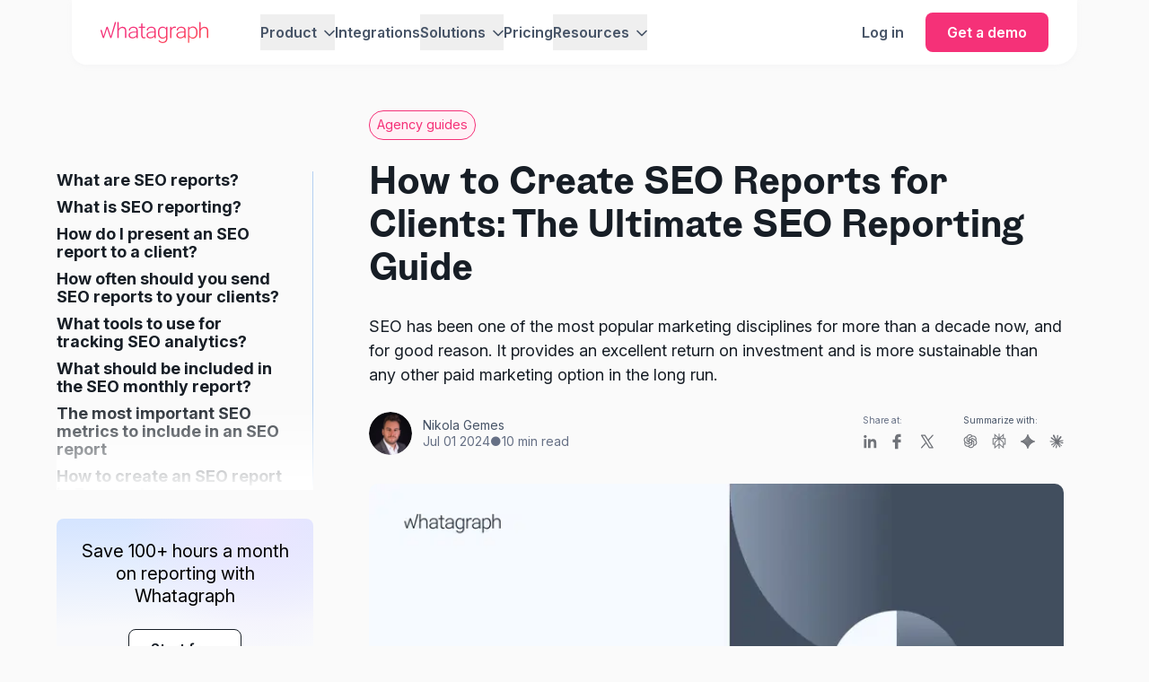

--- FILE ---
content_type: text/html; charset=utf-8
request_url: https://whatagraph.com/blog/articles/build-detailed-seo-reports
body_size: 61248
content:
<!DOCTYPE html><html  lang="en"><head><meta charset="utf-8">
<meta name="viewport" content="width=device-width, initial-scale=1">
<title>SEO Reports for Clients: 7 Best SEO Reporting Tips | Whatagraph</title>
<link rel="preconnect" href="https://www.googletagmanager.com">
<link rel="preconnect" href="https://media.whatagraph.com">
<script src="https://assets.cello.so/attribution/latest/cello-attribution.js" type="module" async></script>
<style>*,::backdrop,:after,:before{--tw-border-spacing-x:0;--tw-border-spacing-y:0;--tw-translate-x:0;--tw-translate-y:0;--tw-rotate:0;--tw-skew-x:0;--tw-skew-y:0;--tw-scale-x:1;--tw-scale-y:1;--tw-pan-x: ;--tw-pan-y: ;--tw-pinch-zoom: ;--tw-scroll-snap-strictness:proximity;--tw-gradient-from-position: ;--tw-gradient-via-position: ;--tw-gradient-to-position: ;--tw-ordinal: ;--tw-slashed-zero: ;--tw-numeric-figure: ;--tw-numeric-spacing: ;--tw-numeric-fraction: ;--tw-ring-inset: ;--tw-ring-offset-width:0px;--tw-ring-offset-color:#fff;--tw-ring-color:#3b82f680;--tw-ring-offset-shadow:0 0 #0000;--tw-ring-shadow:0 0 #0000;--tw-shadow:0 0 #0000;--tw-shadow-colored:0 0 #0000;--tw-blur: ;--tw-brightness: ;--tw-contrast: ;--tw-grayscale: ;--tw-hue-rotate: ;--tw-invert: ;--tw-saturate: ;--tw-sepia: ;--tw-drop-shadow: ;--tw-backdrop-blur: ;--tw-backdrop-brightness: ;--tw-backdrop-contrast: ;--tw-backdrop-grayscale: ;--tw-backdrop-hue-rotate: ;--tw-backdrop-invert: ;--tw-backdrop-opacity: ;--tw-backdrop-saturate: ;--tw-backdrop-sepia: ;--tw-contain-size: ;--tw-contain-layout: ;--tw-contain-paint: ;--tw-contain-style: }/*! tailwindcss v3.4.17 | MIT License | https://tailwindcss.com*/*,:after,:before{border:0 solid #e5e7eb;box-sizing:border-box}:after,:before{--tw-content:""}:host,html{line-height:1.5;-webkit-text-size-adjust:100%;font-family:ui-sans-serif,system-ui,sans-serif,Apple Color Emoji,Segoe UI Emoji,Segoe UI Symbol,Noto Color Emoji;font-feature-settings:normal;font-variation-settings:normal;-moz-tab-size:4;tab-size:4;-webkit-tap-highlight-color:transparent}body{line-height:inherit;margin:0}hr{border-top-width:1px;color:inherit;height:0}abbr:where([title]){-webkit-text-decoration:underline dotted;text-decoration:underline dotted}h1,h2,h3,h4,h5,h6{font-size:inherit;font-weight:inherit}a{color:inherit;text-decoration:inherit}b,strong{font-weight:bolder}code,kbd,pre,samp{font-family:ui-monospace,SFMono-Regular,Menlo,Monaco,Consolas,Liberation Mono,Courier New,monospace;font-feature-settings:normal;font-size:1em;font-variation-settings:normal}small{font-size:80%}sub,sup{font-size:75%;line-height:0;position:relative;vertical-align:initial}sub{bottom:-.25em}sup{top:-.5em}table{border-collapse:collapse;border-color:inherit;text-indent:0}button,input,optgroup,select,textarea{color:inherit;font-family:inherit;font-feature-settings:inherit;font-size:100%;font-variation-settings:inherit;font-weight:inherit;letter-spacing:inherit;line-height:inherit;margin:0;padding:0}button,select{text-transform:none}button,input:where([type=button]),input:where([type=reset]),input:where([type=submit]){-webkit-appearance:button;background-color:initial;background-image:none}:-moz-focusring{outline:auto}:-moz-ui-invalid{box-shadow:none}progress{vertical-align:initial}::-webkit-inner-spin-button,::-webkit-outer-spin-button{height:auto}[type=search]{-webkit-appearance:textfield;outline-offset:-2px}::-webkit-search-decoration{-webkit-appearance:none}::-webkit-file-upload-button{-webkit-appearance:button;font:inherit}summary{display:list-item}blockquote,dd,dl,figure,h1,h2,h3,h4,h5,h6,hr,p,pre{margin:0}fieldset{margin:0}fieldset,legend{padding:0}menu,ol,ul{list-style:none;margin:0;padding:0}dialog{padding:0}textarea{resize:vertical}input::placeholder,textarea::placeholder{color:#9ca3af;opacity:1}[role=button],button{cursor:pointer}:disabled{cursor:default}audio,canvas,embed,iframe,img,object,svg,video{display:block;vertical-align:middle}img,video{height:auto;max-width:100%}[hidden]:where(:not([hidden=until-found])){display:none}.container{width:100%}@media (min-width:640px){.container{max-width:640px}}@media (min-width:768px){.container{max-width:768px}}@media (min-width:1024px){.container{max-width:1024px}}@media (min-width:1280px){.container{max-width:1280px}}@media (min-width:1536px){.container{max-width:1536px}}@media (min-width:1920px){.container{max-width:1920px}}.sr-only{height:1px;margin:-1px;overflow:hidden;padding:0;position:absolute;width:1px;clip:rect(0,0,0,0);border-width:0;white-space:nowrap}.pointer-events-none{pointer-events:none}.pointer-events-auto{pointer-events:auto}.visible{visibility:visible}.invisible{visibility:hidden}.static{position:static}.fixed{position:fixed}.absolute{position:absolute}.relative{position:relative}.sticky{position:sticky}.inset-0{top:0;right:0;bottom:0;left:0}.inset-1\/2{top:50%;right:50%;bottom:50%;left:50%}.inset-x-0{left:0;right:0}.inset-x-4{left:1rem;right:1rem}.inset-y-0{bottom:0;top:0}.\!bottom-0{bottom:0!important}.\!right-0{right:0!important}.-left-0\.5{left:-.125rem}.-left-px{left:-1px}.-top-0\.5{top:-.125rem}.-top-10{top:-2.5rem}.-top-20{top:-5rem}.-top-3{top:-.75rem}.-top-5{top:-1.25rem}.-top-\[2px\]{top:-2px}.-top-\[38px\]{top:-38px}.-top-px{top:-1px}.bottom-0{bottom:0}.bottom-4{bottom:1rem}.bottom-40{bottom:10rem}.bottom-5{bottom:1.25rem}.bottom-full{bottom:100%}.left-0{left:0}.left-1\/2{left:50%}.left-2{left:.5rem}.left-4{left:1rem}.left-\[-15\%\]{left:-15%}.left-\[-35\%\]{left:-35%}.right-0{right:0}.right-1\.5{right:.375rem}.right-2{right:.5rem}.right-4{right:1rem}.right-5{right:1.25rem}.right-\[-1px\]{right:-1px}.right-\[calc\(-100\%\+0\.5rem\)\]{right:calc(-100% + .5rem)}.top-0{top:0}.top-1{top:.25rem}.top-1\.5{top:.375rem}.top-1\/2{top:50%}.top-10{top:2.5rem}.top-16{top:4rem}.top-2{top:.5rem}.top-20{top:5rem}.top-24{top:6rem}.top-4{top:1rem}.top-\[-20\%\]{top:-20%}.top-\[-22\%\]{top:-22%}.top-\[-25\%\]{top:-25%}.top-\[-5\%\]{top:-5%}.top-\[-60px\]{top:-60px}.top-\[100px\]{top:100px}.top-\[104px\]{top:104px}.top-\[190px\]{top:190px}.top-\[200px\]{top:200px}.top-\[245px\]{top:245px}.top-\[310px\]{top:310px}.top-\[4px\]{top:4px}.top-\[50px\]{top:50px}.top-\[600px\]{top:600px}.top-\[72px\]{top:72px}.top-\[calc\(100\%-90px\)\]{top:calc(100% - 90px)}.top-px{top:1px}.z-0{z-index:0}.z-10{z-index:10}.z-20{z-index:20}.z-30{z-index:30}.z-40{z-index:40}.z-50{z-index:50}.z-\[10000\]{z-index:10000}.z-\[100\]{z-index:100}.z-\[1\]{z-index:1}.z-\[5\]{z-index:5}.col-span-1{grid-column:span 1/span 1}.col-span-12{grid-column:span 12/span 12}.col-span-2{grid-column:span 2/span 2}.col-span-4{grid-column:span 4/span 4}.col-span-6{grid-column:span 6/span 6}.col-span-7{grid-column:span 7/span 7}.col-start-1{grid-column-start:1}.col-start-10{grid-column-start:10}.col-start-4{grid-column-start:4}.col-start-6{grid-column-start:6}.col-start-8{grid-column-start:8}.col-end-10{grid-column-end:10}.col-end-13{grid-column-end:13}.col-end-6{grid-column-end:6}.col-end-8{grid-column-end:8}.row-start-1{grid-row-start:1}.row-start-2{grid-row-start:2}.row-end-1{grid-row-end:1}.row-end-2{grid-row-end:2}.row-end-7{grid-row-end:7}.m-0{margin:0}.m-0\.5{margin:.125rem}.m-3{margin:.75rem}.m-auto{margin:auto}.\!my-2{margin-bottom:.5rem!important;margin-top:.5rem!important}.-mx-10{margin-left:-2.5rem;margin-right:-2.5rem}.-mx-4{margin-left:-1rem;margin-right:-1rem}.-mx-5{margin-left:-1.25rem;margin-right:-1.25rem}.-mx-80{margin-left:-20rem;margin-right:-20rem}.-my-20{margin-bottom:-5rem;margin-top:-5rem}.mx-0{margin-left:0;margin-right:0}.mx-2{margin-left:.5rem;margin-right:.5rem}.mx-4{margin-left:1rem;margin-right:1rem}.mx-\[-15px\]{margin-left:-15px;margin-right:-15px}.mx-auto{margin-left:auto;margin-right:auto}.my-0{margin-bottom:0;margin-top:0}.my-1\.5{margin-bottom:.375rem;margin-top:.375rem}.my-10{margin-bottom:2.5rem;margin-top:2.5rem}.my-12{margin-bottom:3rem;margin-top:3rem}.my-2{margin-bottom:.5rem;margin-top:.5rem}.my-2\.5{margin-bottom:.625rem;margin-top:.625rem}.my-20{margin-bottom:5rem;margin-top:5rem}.my-4{margin-bottom:1rem;margin-top:1rem}.my-5{margin-bottom:1.25rem;margin-top:1.25rem}.my-6{margin-bottom:1.5rem;margin-top:1.5rem}.my-7{margin-bottom:1.75rem;margin-top:1.75rem}.my-8{margin-bottom:2rem;margin-top:2rem}.my-9{margin-bottom:2.25rem;margin-top:2.25rem}.my-\[100px\]{margin-bottom:100px;margin-top:100px}.my-\[10px\]{margin-bottom:10px;margin-top:10px}.my-\[42px\]{margin-bottom:42px;margin-top:42px}.\!mb-0{margin-bottom:0!important}.\!mb-4{margin-bottom:1rem!important}.\!mt-0{margin-top:0!important}.\!mt-3{margin-top:.75rem!important}.\!mt-6{margin-top:1.5rem!important}.-mb-1{margin-bottom:-.25rem}.-mb-16{margin-bottom:-4rem}.-mb-6{margin-bottom:-1.5rem}.-mb-px{margin-bottom:-1px}.-ml-12{margin-left:-3rem}.-ml-4\.5{margin-left:-18px}.-mr-10{margin-right:-2.5rem}.-mt-0\.5{margin-top:-.125rem}.-mt-1{margin-top:-.25rem}.-mt-2{margin-top:-.5rem}.-mt-4{margin-top:-1rem}.mb-0{margin-bottom:0}.mb-0\.5{margin-bottom:.125rem}.mb-1{margin-bottom:.25rem}.mb-1\.5{margin-bottom:.375rem}.mb-10{margin-bottom:2.5rem}.mb-11{margin-bottom:2.75rem}.mb-12{margin-bottom:3rem}.mb-13{margin-bottom:3.25rem}.mb-14{margin-bottom:3.5rem}.mb-16{margin-bottom:4rem}.mb-2{margin-bottom:.5rem}.mb-2\.5{margin-bottom:.625rem}.mb-20{margin-bottom:5rem}.mb-3{margin-bottom:.75rem}.mb-32{margin-bottom:8rem}.mb-4{margin-bottom:1rem}.mb-4\.5{margin-bottom:18px}.mb-5{margin-bottom:1.25rem}.mb-6{margin-bottom:1.5rem}.mb-7{margin-bottom:1.75rem}.mb-8{margin-bottom:2rem}.mb-9{margin-bottom:2.25rem}.mb-\[14px\]{margin-bottom:14px}.mb-\[17px\]{margin-bottom:17px}.mb-\[30px\]{margin-bottom:30px}.mb-\[54px\]{margin-bottom:54px}.mb-\[56px\]{margin-bottom:56px}.ml-0{margin-left:0}.ml-0\.5{margin-left:.125rem}.ml-1{margin-left:.25rem}.ml-2{margin-left:.5rem}.ml-3{margin-left:.75rem}.ml-4{margin-left:1rem}.ml-\[-13px\]{margin-left:-13px}.ml-\[-16px\]{margin-left:-16px}.ml-\[5\%\]{margin-left:5%}.ml-auto{margin-left:auto}.mr-0{margin-right:0}.mr-1{margin-right:.25rem}.mr-2{margin-right:.5rem}.mr-2\.5{margin-right:.625rem}.mr-3{margin-right:.75rem}.mr-4{margin-right:1rem}.mr-6{margin-right:1.5rem}.mt-0{margin-top:0}.mt-0\.5{margin-top:.125rem}.mt-1{margin-top:.25rem}.mt-1\.5{margin-top:.375rem}.mt-10{margin-top:2.5rem}.mt-12{margin-top:3rem}.mt-14{margin-top:3.5rem}.mt-16{margin-top:4rem}.mt-2{margin-top:.5rem}.mt-20{margin-top:5rem}.mt-3{margin-top:.75rem}.mt-4{margin-top:1rem}.mt-5{margin-top:1.25rem}.mt-6{margin-top:1.5rem}.mt-7{margin-top:1.75rem}.mt-8{margin-top:2rem}.mt-9{margin-top:2.25rem}.mt-\[-3px\]{margin-top:-3px}.mt-\[10px\]{margin-top:10px}.mt-\[58px\]{margin-top:58px}.mt-\[5vw\]{margin-top:5vw}.mt-auto{margin-top:auto}.line-clamp-3{-webkit-line-clamp:3}.line-clamp-3,.line-clamp-6{display:-webkit-box;overflow:hidden;-webkit-box-orient:vertical}.line-clamp-6{-webkit-line-clamp:6}.line-clamp-\[10\]{display:-webkit-box;overflow:hidden;-webkit-box-orient:vertical;-webkit-line-clamp:10}.\!block{display:block!important}.block{display:block}.inline-block{display:inline-block}.\!inline{display:inline!important}.inline{display:inline}.flex{display:flex}.inline-flex{display:inline-flex}.table{display:table}.table-cell{display:table-cell}.grid{display:grid}.contents{display:contents}.list-item{display:list-item}.\!hidden{display:none!important}.hidden{display:none}.aspect-\[1\.2\]{aspect-ratio:1.2}.aspect-\[17\/10\]{aspect-ratio:17/10}.aspect-\[23\/26\]{aspect-ratio:23/26}.aspect-square{aspect-ratio:1/1}.aspect-video{aspect-ratio:16/9}.size-10{height:2.5rem;width:2.5rem}.size-11{height:2.75rem;width:2.75rem}.size-12{height:3rem;width:3rem}.size-13{height:3.25rem;width:3.25rem}.size-16{height:4rem;width:4rem}.size-2{height:.5rem;width:.5rem}.size-3{height:.75rem;width:.75rem}.size-3\.5{height:.875rem;width:.875rem}.size-4{height:1rem;width:1rem}.size-4\/5{height:80%;width:80%}.size-5{height:1.25rem;width:1.25rem}.size-7{height:1.75rem;width:1.75rem}.size-8{height:2rem;width:2rem}.size-\[200px\]{height:200px;width:200px}.size-\[21px\]{height:21px;width:21px}.size-\[24px\]{height:24px;width:24px}.size-\[26px\]{height:26px;width:26px}.size-\[30px\]{height:30px;width:30px}.size-\[345px\]{height:345px;width:345px}.size-\[34px\]{height:34px;width:34px}.size-\[40px\]{height:40px;width:40px}.size-\[50px\]{height:50px;width:50px}.size-\[54px\]{height:54px;width:54px}.size-\[58px\]{height:58px;width:58px}.size-\[60px\]{height:60px;width:60px}.size-\[66px\]{height:66px;width:66px}.size-auto{height:auto;width:auto}.size-full{height:100%;width:100%}.\!h-12{height:3rem!important}.h-0{height:0}.h-0\.5{height:.125rem}.h-1{height:.25rem}.h-1\.5{height:.375rem}.h-10{height:2.5rem}.h-11{height:2.75rem}.h-12{height:3rem}.h-13{height:3.25rem}.h-14{height:3.5rem}.h-16{height:4rem}.h-2{height:.5rem}.h-3\.5{height:.875rem}.h-32{height:8rem}.h-4{height:1rem}.h-5{height:1.25rem}.h-6{height:1.5rem}.h-8{height:2rem}.h-9{height:2.25rem}.h-\[1000px\]{height:1000px}.h-\[100px\]{height:100px}.h-\[113px\]{height:113px}.h-\[126px\]{height:126px}.h-\[152px\]{height:152px}.h-\[15px\]{height:15px}.h-\[18px\]{height:18px}.h-\[20px\]{height:20px}.h-\[22px\]{height:22px}.h-\[25px\]{height:25px}.h-\[28px\]{height:28px}.h-\[30px\]{height:30px}.h-\[33px\]{height:33px}.h-\[34px\]{height:34px}.h-\[3px\]{height:3px}.h-\[400dvh\]{height:400dvh}.h-\[400px\]{height:400px}.h-\[42px\]{height:42px}.h-\[50px\]{height:50px}.h-\[54px\]{height:54px}.h-\[58px\]{height:58px}.h-\[59px\]{height:59px}.h-\[66px\]{height:66px}.h-\[70px\]{height:70px}.h-\[720px\]{height:720px}.h-\[72px\]{height:72px}.h-\[758px\]{height:758px}.h-\[76px\]{height:76px}.h-\[798px\]{height:798px}.h-\[80px\]{height:80px}.h-\[838px\]{height:838px}.h-\[878px\]{height:878px}.h-\[87px\]{height:87px}.h-auto{height:auto}.h-fit{height:fit-content}.h-full{height:100%}.h-max{height:max-content}.h-screen{height:100vh}.max-h-0{max-height:0}.max-h-24{max-height:6rem}.max-h-60{max-height:15rem}.max-h-\[126px\]{max-height:126px}.min-h-24{min-height:6rem}.min-h-56{min-height:14rem}.min-h-\[100px\]{min-height:100px}.min-h-\[24px\]{min-height:24px}.min-h-\[341px\]{min-height:341px}.min-h-\[375px\]{min-height:375px}.min-h-\[400px\]{min-height:400px}.min-h-\[432px\]{min-height:432px}.min-h-\[44px\]{min-height:44px}.min-h-\[514px\]{min-height:514px}.min-h-\[calc\(100dvh-64px\)\]{min-height:calc(100dvh - 64px)}.\!w-\[106px\]{width:106px!important}.\!w-\[136px\]{width:136px!important}.\!w-auto{width:auto!important}.\!w-full{width:100%!important}.w-0\.5{width:.125rem}.w-1{width:.25rem}.w-1\.5{width:.375rem}.w-1\/2{width:50%}.w-1\/3{width:33.333333%}.w-1\/4{width:25%}.w-1\/5{width:20%}.w-10{width:2.5rem}.w-11{width:2.75rem}.w-11\/12{width:91.666667%}.w-12{width:3rem}.w-13{width:3.25rem}.w-14{width:3.5rem}.w-16{width:4rem}.w-2{width:.5rem}.w-2\/3{width:66.666667%}.w-20{width:5rem}.w-24{width:6rem}.w-3{width:.75rem}.w-3\.5{width:.875rem}.w-4{width:1rem}.w-6{width:1.5rem}.w-64{width:16rem}.w-\[120\%\]{width:120%}.w-\[120px\]{width:120px}.w-\[130px\]{width:130px}.w-\[140px\]{width:140px}.w-\[148\%\]{width:148%}.w-\[150\%\]{width:150%}.w-\[15px\]{width:15px}.w-\[180px\]{width:180px}.w-\[18px\]{width:18px}.w-\[20px\]{width:20px}.w-\[22px\]{width:22px}.w-\[25px\]{width:25px}.w-\[260px\]{width:260px}.w-\[270px\]{width:270px}.w-\[280px\]{width:280px}.w-\[28px\]{width:28px}.w-\[30px\]{width:30px}.w-\[33\.2\%\]{width:33.2%}.w-\[33\.4\%\]{width:33.4%}.w-\[54px\]{width:54px}.w-\[58px\]{width:58px}.w-\[66px\]{width:66px}.w-\[858px\]{width:858px}.w-\[90\%\]{width:90%}.w-\[calc\(100\%\+30px\)\]{width:calc(100% + 30px)}.w-\[calc\(100vw-80px\)\]{width:calc(100vw - 80px)}.w-auto{width:auto}.w-fit{width:fit-content}.w-full{width:100%}.w-max{width:max-content}.w-screen{width:100vw}.\!min-w-\[200px\]{min-width:200px!important}.min-w-0{min-width:0}.min-w-12{min-width:3rem}.min-w-6{min-width:1.5rem}.min-w-80{min-width:20rem}.min-w-\[140px\]{min-width:140px}.min-w-\[20px\]{min-width:20px}.min-w-\[290px\]{min-width:290px}.min-w-\[48px\]{min-width:48px}.min-w-\[unset\]{min-width:unset}.min-w-fit{min-width:fit-content}.min-w-max{min-width:max-content}.\!max-w-full{max-width:100%!important}.\!max-w-screen-xl{max-width:1280px!important}.max-w-12{max-width:3rem}.max-w-2xl{max-width:42rem}.max-w-3xl{max-width:48rem}.max-w-4{max-width:1rem}.max-w-4xl{max-width:56rem}.max-w-6{max-width:1.5rem}.max-w-\[1000px\]{max-width:1000px}.max-w-\[100px\]{max-width:100px}.max-w-\[1074px\]{max-width:1074px}.max-w-\[10px\]{max-width:10px}.max-w-\[1100px\]{max-width:1100px}.max-w-\[1200px\]{max-width:1200px}.max-w-\[120px\]{max-width:120px}.max-w-\[1220px\]{max-width:1220px}.max-w-\[126px\]{max-width:126px}.max-w-\[1300px\]{max-width:1300px}.max-w-\[130px\]{max-width:130px}.max-w-\[1320px\]{max-width:1320px}.max-w-\[132px\]{max-width:132px}.max-w-\[1375px\]{max-width:1375px}.max-w-\[14px\]{max-width:14px}.max-w-\[152px\]{max-width:152px}.max-w-\[165px\]{max-width:165px}.max-w-\[167px\]{max-width:167px}.max-w-\[16px\]{max-width:16px}.max-w-\[172px\]{max-width:172px}.max-w-\[1814px\]{max-width:1814px}.max-w-\[19px\]{max-width:19px}.max-w-\[200px\]{max-width:200px}.max-w-\[210px\]{max-width:210px}.max-w-\[22px\]{max-width:22px}.max-w-\[231px\]{max-width:231px}.max-w-\[235px\]{max-width:235px}.max-w-\[245px\]{max-width:245px}.max-w-\[24px\]{max-width:24px}.max-w-\[263px\]{max-width:263px}.max-w-\[284px\]{max-width:284px}.max-w-\[28px\]{max-width:28px}.max-w-\[290px\]{max-width:290px}.max-w-\[300px\]{max-width:300px}.max-w-\[307px\]{max-width:307px}.max-w-\[320px\]{max-width:320px}.max-w-\[325px\]{max-width:325px}.max-w-\[336px\]{max-width:336px}.max-w-\[348px\]{max-width:348px}.max-w-\[350px\]{max-width:350px}.max-w-\[360px\]{max-width:360px}.max-w-\[365px\]{max-width:365px}.max-w-\[380px\]{max-width:380px}.max-w-\[383px\]{max-width:383px}.max-w-\[384px\]{max-width:384px}.max-w-\[387px\]{max-width:387px}.max-w-\[400px\]{max-width:400px}.max-w-\[40px\]{max-width:40px}.max-w-\[412px\]{max-width:412px}.max-w-\[418px\]{max-width:418px}.max-w-\[422px\]{max-width:422px}.max-w-\[440px\]{max-width:440px}.max-w-\[444px\]{max-width:444px}.max-w-\[450px\]{max-width:450px}.max-w-\[452px\]{max-width:452px}.max-w-\[457px\]{max-width:457px}.max-w-\[45px\]{max-width:45px}.max-w-\[478px\]{max-width:478px}.max-w-\[480px\]{max-width:480px}.max-w-\[48px\]{max-width:48px}.max-w-\[496px\]{max-width:496px}.max-w-\[500px\]{max-width:500px}.max-w-\[50px\]{max-width:50px}.max-w-\[520px\]{max-width:520px}.max-w-\[523px\]{max-width:523px}.max-w-\[527px\]{max-width:527px}.max-w-\[529px\]{max-width:529px}.max-w-\[530px\]{max-width:530px}.max-w-\[544px\]{max-width:544px}.max-w-\[550px\]{max-width:550px}.max-w-\[552px\]{max-width:552px}.max-w-\[560px\]{max-width:560px}.max-w-\[56px\]{max-width:56px}.max-w-\[570px\]{max-width:570px}.max-w-\[579px\]{max-width:579px}.max-w-\[580px\]{max-width:580px}.max-w-\[582px\]{max-width:582px}.max-w-\[600px\]{max-width:600px}.max-w-\[608px\]{max-width:608px}.max-w-\[610px\]{max-width:610px}.max-w-\[64\%\]{max-width:64%}.max-w-\[640px\]{max-width:640px}.max-w-\[64px\]{max-width:64px}.max-w-\[650px\]{max-width:650px}.max-w-\[652px\]{max-width:652px}.max-w-\[667px\]{max-width:667px}.max-w-\[700px\]{max-width:700px}.max-w-\[707px\]{max-width:707px}.max-w-\[712px\]{max-width:712px}.max-w-\[715px\]{max-width:715px}.max-w-\[720px\]{max-width:720px}.max-w-\[724px\]{max-width:724px}.max-w-\[727px\]{max-width:727px}.max-w-\[730px\]{max-width:730px}.max-w-\[744px\]{max-width:744px}.max-w-\[780px\]{max-width:780px}.max-w-\[788px\]{max-width:788px}.max-w-\[800px\]{max-width:800px}.max-w-\[80px\]{max-width:80px}.max-w-\[816px\]{max-width:816px}.max-w-\[840px\]{max-width:840px}.max-w-\[84px\]{max-width:84px}.max-w-\[860px\]{max-width:860px}.max-w-\[890px\]{max-width:890px}.max-w-\[90\%\]{max-width:90%}.max-w-\[924px\]{max-width:924px}.max-w-\[930px\]{max-width:930px}.max-w-\[94px\]{max-width:94px}.max-w-\[950px\]{max-width:950px}.max-w-\[95px\]{max-width:95px}.max-w-\[960px\]{max-width:960px}.max-w-\[967px\]{max-width:967px}.max-w-\[96px\]{max-width:96px}.max-w-\[975px\]{max-width:975px}.max-w-\[calc\(100\%-50px\)\]{max-width:calc(100% - 50px)}.max-w-\[unset\]{max-width:unset}.max-w-fit{max-width:fit-content}.max-w-full{max-width:100%}.max-w-lg{max-width:32rem}.max-w-max{max-width:max-content}.max-w-md{max-width:28rem}.max-w-none{max-width:none}.max-w-screen-lg{max-width:1024px}.max-w-screen-md{max-width:768px}.max-w-screen-sm{max-width:640px}.max-w-screen-xl{max-width:1280px}.max-w-sm{max-width:24rem}.max-w-xs{max-width:20rem}.flex-1{flex:1 1 0%}.flex-\[1_1_25\%\]{flex:1 1 25%}.flex-\[1_1_75\%\]{flex:1 1 75%}.flex-shrink-0{flex-shrink:0}.shrink{flex-shrink:1}.shrink-0{flex-shrink:0}.grow{flex-grow:1}.grow-0{flex-grow:0}.basis-13{flex-basis:3.25rem}.basis-2\/5{flex-basis:40%}.basis-3\/5{flex-basis:60%}.basis-8{flex-basis:2rem}.basis-\[180px\]{flex-basis:180px}.origin-top-left{transform-origin:top left}.-translate-x-1\/2{--tw-translate-x:-50%}.-translate-x-1\/2,.-translate-x-2{transform:translate(var(--tw-translate-x),var(--tw-translate-y)) rotate(var(--tw-rotate)) skew(var(--tw-skew-x)) skewY(var(--tw-skew-y)) scaleX(var(--tw-scale-x)) scaleY(var(--tw-scale-y))}.-translate-x-2{--tw-translate-x:-.5rem}.-translate-x-5{--tw-translate-x:-1.25rem}.-translate-x-5,.-translate-x-\[calc\(100\%-24px\)\]{transform:translate(var(--tw-translate-x),var(--tw-translate-y)) rotate(var(--tw-rotate)) skew(var(--tw-skew-x)) skewY(var(--tw-skew-y)) scaleX(var(--tw-scale-x)) scaleY(var(--tw-scale-y))}.-translate-x-\[calc\(100\%-24px\)\]{--tw-translate-x: calc(-100% + 24px) }.-translate-x-\[calc\(50\%-8px\)\]{--tw-translate-x: calc(-50% + 8px) }.-translate-x-\[calc\(50\%-8px\)\],.-translate-y-0\.5{transform:translate(var(--tw-translate-x),var(--tw-translate-y)) rotate(var(--tw-rotate)) skew(var(--tw-skew-x)) skewY(var(--tw-skew-y)) scaleX(var(--tw-scale-x)) scaleY(var(--tw-scale-y))}.-translate-y-0\.5{--tw-translate-y:-.125rem}.-translate-y-1\/2{--tw-translate-y:-50%}.-translate-y-1\/2,.-translate-y-2{transform:translate(var(--tw-translate-x),var(--tw-translate-y)) rotate(var(--tw-rotate)) skew(var(--tw-skew-x)) skewY(var(--tw-skew-y)) scaleX(var(--tw-scale-x)) scaleY(var(--tw-scale-y))}.-translate-y-2{--tw-translate-y:-.5rem}.-translate-y-full{--tw-translate-y:-100%}.-translate-y-full,.translate-x-0{transform:translate(var(--tw-translate-x),var(--tw-translate-y)) rotate(var(--tw-rotate)) skew(var(--tw-skew-x)) skewY(var(--tw-skew-y)) scaleX(var(--tw-scale-x)) scaleY(var(--tw-scale-y))}.translate-x-0{--tw-translate-x:0px}.translate-x-5{--tw-translate-x:1.25rem}.translate-x-5,.translate-x-\[-120\%\]{transform:translate(var(--tw-translate-x),var(--tw-translate-y)) rotate(var(--tw-rotate)) skew(var(--tw-skew-x)) skewY(var(--tw-skew-y)) scaleX(var(--tw-scale-x)) scaleY(var(--tw-scale-y))}.translate-x-\[-120\%\]{--tw-translate-x:-120%}.translate-x-\[-15\%\]{--tw-translate-x:-15%}.translate-x-\[-15\%\],.translate-x-\[-75px\]{transform:translate(var(--tw-translate-x),var(--tw-translate-y)) rotate(var(--tw-rotate)) skew(var(--tw-skew-x)) skewY(var(--tw-skew-y)) scaleX(var(--tw-scale-x)) scaleY(var(--tw-scale-y))}.translate-x-\[-75px\]{--tw-translate-x:-75px}.translate-y-0{--tw-translate-y:0px}.translate-y-0,.translate-y-1{transform:translate(var(--tw-translate-x),var(--tw-translate-y)) rotate(var(--tw-rotate)) skew(var(--tw-skew-x)) skewY(var(--tw-skew-y)) scaleX(var(--tw-scale-x)) scaleY(var(--tw-scale-y))}.translate-y-1{--tw-translate-y:.25rem}.translate-y-1\/2{--tw-translate-y:50%}.translate-y-10,.translate-y-1\/2{transform:translate(var(--tw-translate-x),var(--tw-translate-y)) rotate(var(--tw-rotate)) skew(var(--tw-skew-x)) skewY(var(--tw-skew-y)) scaleX(var(--tw-scale-x)) scaleY(var(--tw-scale-y))}.translate-y-10{--tw-translate-y:2.5rem}.translate-y-2{--tw-translate-y:.5rem}.translate-y-2,.translate-y-\[-1\.5\%\]{transform:translate(var(--tw-translate-x),var(--tw-translate-y)) rotate(var(--tw-rotate)) skew(var(--tw-skew-x)) skewY(var(--tw-skew-y)) scaleX(var(--tw-scale-x)) scaleY(var(--tw-scale-y))}.translate-y-\[-1\.5\%\]{--tw-translate-y:-1.5%}.translate-y-\[-250\%\]{--tw-translate-y:-250%}.translate-y-\[-250\%\],.translate-y-\[-45\%\]{transform:translate(var(--tw-translate-x),var(--tw-translate-y)) rotate(var(--tw-rotate)) skew(var(--tw-skew-x)) skewY(var(--tw-skew-y)) scaleX(var(--tw-scale-x)) scaleY(var(--tw-scale-y))}.translate-y-\[-45\%\]{--tw-translate-y:-45%}.translate-y-\[-5\%\]{--tw-translate-y:-5%}.translate-y-\[-5\%\],.translate-y-\[250\%\]{transform:translate(var(--tw-translate-x),var(--tw-translate-y)) rotate(var(--tw-rotate)) skew(var(--tw-skew-x)) skewY(var(--tw-skew-y)) scaleX(var(--tw-scale-x)) scaleY(var(--tw-scale-y))}.translate-y-\[250\%\]{--tw-translate-y:250%}.translate-y-full{--tw-translate-y:100%}.rotate-180,.translate-y-full{transform:translate(var(--tw-translate-x),var(--tw-translate-y)) rotate(var(--tw-rotate)) skew(var(--tw-skew-x)) skewY(var(--tw-skew-y)) scaleX(var(--tw-scale-x)) scaleY(var(--tw-scale-y))}.rotate-180{--tw-rotate:180deg}.rotate-90{--tw-rotate:90deg}.rotate-90,.scale-100{transform:translate(var(--tw-translate-x),var(--tw-translate-y)) rotate(var(--tw-rotate)) skew(var(--tw-skew-x)) skewY(var(--tw-skew-y)) scaleX(var(--tw-scale-x)) scaleY(var(--tw-scale-y))}.scale-100{--tw-scale-x:1;--tw-scale-y:1}.scale-125{--tw-scale-x:1.25;--tw-scale-y:1.25}.scale-125,.scale-95{transform:translate(var(--tw-translate-x),var(--tw-translate-y)) rotate(var(--tw-rotate)) skew(var(--tw-skew-x)) skewY(var(--tw-skew-y)) scaleX(var(--tw-scale-x)) scaleY(var(--tw-scale-y))}.scale-95{--tw-scale-x:.95;--tw-scale-y:.95}.scale-\[0\.90\]{--tw-scale-x:.9;--tw-scale-y:.9}.scale-\[0\.90\],.transform{transform:translate(var(--tw-translate-x),var(--tw-translate-y)) rotate(var(--tw-rotate)) skew(var(--tw-skew-x)) skewY(var(--tw-skew-y)) scaleX(var(--tw-scale-x)) scaleY(var(--tw-scale-y))}.cursor-auto{cursor:auto}.cursor-default{cursor:default}.cursor-help{cursor:help}.cursor-pointer{cursor:pointer}.select-none{-webkit-user-select:none;user-select:none}.resize{resize:both}.snap-x{scroll-snap-type:x var(--tw-scroll-snap-strictness)}.snap-mandatory{--tw-scroll-snap-strictness:mandatory}.snap-center{scroll-snap-align:center}.list-disc{list-style-type:disc}.list-none{list-style-type:none}.appearance-none{-webkit-appearance:none;-moz-appearance:none;appearance:none}.columns-1{column-count:1}.grid-cols-1{grid-template-columns:repeat(1,minmax(0,1fr))}.grid-cols-12{grid-template-columns:repeat(12,minmax(0,1fr))}.grid-cols-2{grid-template-columns:repeat(2,minmax(0,1fr))}.grid-cols-4{grid-template-columns:repeat(4,minmax(0,1fr))}.grid-cols-5{grid-template-columns:repeat(5,minmax(0,1fr))}.grid-cols-\[1fr\]{grid-template-columns:1fr}.grid-cols-\[repeat\(4\,289px\)\]{grid-template-columns:repeat(4,289px)}.grid-cols-\[repeat\(8\,280px\)\]{grid-template-columns:repeat(8,280px)}.grid-cols-\[repeat\(auto-fill\,minmax\(202px\,1fr\)\)\]{grid-template-columns:repeat(auto-fill,minmax(202px,1fr))}.grid-cols-\[repeat\(auto-fit\,minmax\(300px\,300px\)\)\]{grid-template-columns:repeat(auto-fit,minmax(300px,300px))}.grid-rows-1{grid-template-rows:repeat(1,minmax(0,1fr))}.grid-rows-2{grid-template-rows:repeat(2,minmax(0,1fr))}.grid-rows-3{grid-template-rows:repeat(3,minmax(0,1fr))}.grid-rows-6{grid-template-rows:repeat(6,minmax(0,1fr))}.\!flex-row{flex-direction:row!important}.flex-row{flex-direction:row}.flex-col{flex-direction:column}.flex-col-reverse{flex-direction:column-reverse}.flex-wrap{flex-wrap:wrap}.content-center{align-content:center}.content-start{align-content:flex-start}.items-start{align-items:flex-start}.items-end{align-items:flex-end}.items-center{align-items:center}.items-baseline{align-items:baseline}.\!justify-start{justify-content:flex-start!important}.justify-start{justify-content:flex-start}.justify-end{justify-content:flex-end}.justify-center{justify-content:center}.justify-between{justify-content:space-between}.justify-around{justify-content:space-around}.gap-0{gap:0}.gap-0\.5{gap:.125rem}.gap-1{gap:.25rem}.gap-1\.5{gap:.375rem}.gap-10{gap:2.5rem}.gap-12{gap:3rem}.gap-14{gap:3.5rem}.gap-16{gap:4rem}.gap-2{gap:.5rem}.gap-20{gap:5rem}.gap-3{gap:.75rem}.gap-32{gap:8rem}.gap-4{gap:1rem}.gap-5{gap:1.25rem}.gap-6{gap:1.5rem}.gap-7{gap:1.75rem}.gap-8{gap:2rem}.gap-9{gap:2.25rem}.gap-\[18px\]{gap:18px}.gap-\[5px\]{gap:5px}.gap-x-10{column-gap:2.5rem}.gap-x-2{column-gap:.5rem}.gap-x-2\.5{column-gap:.625rem}.gap-x-3{column-gap:.75rem}.gap-x-4{column-gap:1rem}.gap-x-5{column-gap:1.25rem}.gap-x-6{column-gap:1.5rem}.gap-x-7{column-gap:1.75rem}.gap-y-12{row-gap:3rem}.gap-y-16{row-gap:4rem}.gap-y-2{row-gap:.5rem}.gap-y-3{row-gap:.75rem}.gap-y-4{row-gap:1rem}.gap-y-6{row-gap:1.5rem}.gap-y-8{row-gap:2rem}.space-y-1>:not([hidden])~:not([hidden]){--tw-space-y-reverse:0;margin-bottom:calc(.25rem*var(--tw-space-y-reverse));margin-top:calc(.25rem*(1 - var(--tw-space-y-reverse)))}.space-y-2>:not([hidden])~:not([hidden]){--tw-space-y-reverse:0;margin-bottom:calc(.5rem*var(--tw-space-y-reverse));margin-top:calc(.5rem*(1 - var(--tw-space-y-reverse)))}.space-y-4>:not([hidden])~:not([hidden]){--tw-space-y-reverse:0;margin-bottom:calc(1rem*var(--tw-space-y-reverse));margin-top:calc(1rem*(1 - var(--tw-space-y-reverse)))}.space-y-6>:not([hidden])~:not([hidden]){--tw-space-y-reverse:0;margin-bottom:calc(1.5rem*var(--tw-space-y-reverse));margin-top:calc(1.5rem*(1 - var(--tw-space-y-reverse)))}.space-y-8>:not([hidden])~:not([hidden]){--tw-space-y-reverse:0;margin-bottom:calc(2rem*var(--tw-space-y-reverse));margin-top:calc(2rem*(1 - var(--tw-space-y-reverse)))}.self-start{align-self:flex-start}.overflow-auto{overflow:auto}.overflow-hidden{overflow:hidden}.overflow-x-auto{overflow-x:auto}.overflow-y-auto{overflow-y:auto}.overflow-x-hidden{overflow-x:hidden}.overflow-x-scroll{overflow-x:scroll}.scroll-smooth{scroll-behavior:smooth}.truncate{overflow:hidden;text-overflow:ellipsis}.truncate,.whitespace-nowrap{white-space:nowrap}.text-wrap{text-wrap:wrap}.text-nowrap{text-wrap:nowrap}.text-balance{text-wrap:balance}.text-pretty{text-wrap:pretty}.break-words{overflow-wrap:break-word}.rounded{border-radius:.25rem}.rounded-2xl{border-radius:1rem}.rounded-3xl{border-radius:1.5rem}.rounded-\[10px\]{border-radius:10px}.rounded-\[14px\]{border-radius:14px}.rounded-\[15px\]{border-radius:15px}.rounded-\[17px\]{border-radius:17px}.rounded-\[18px\]{border-radius:18px}.rounded-\[20px\]{border-radius:20px}.rounded-\[22px\]{border-radius:22px}.rounded-\[23px\]{border-radius:23px}.rounded-\[26px\]{border-radius:26px}.rounded-\[30px\]{border-radius:30px}.rounded-\[3px\]{border-radius:3px}.rounded-\[40px\]{border-radius:40px}.rounded-\[50\%\]{border-radius:50%}.rounded-\[50px\]{border-radius:50px}.rounded-\[5px\]{border-radius:5px}.rounded-\[8px\]{border-radius:8px}.rounded-\[9px\]{border-radius:9px}.rounded-\[calc\(0\.75rem-2px\)\]{border-radius:calc(.75rem - 2px)}.rounded-full{border-radius:9999px}.rounded-lg{border-radius:.5rem}.rounded-md{border-radius:.375rem}.rounded-sm{border-radius:.125rem}.rounded-xl{border-radius:.75rem}.rounded-l-lg{border-bottom-left-radius:.5rem;border-top-left-radius:.5rem}.rounded-r-lg{border-bottom-right-radius:.5rem;border-top-right-radius:.5rem}.rounded-bl-2xl{border-bottom-left-radius:1rem}.rounded-bl-xl{border-bottom-left-radius:.75rem}.rounded-br-3xl{border-bottom-right-radius:1.5rem}.rounded-tl{border-top-left-radius:.25rem}.rounded-tl-xl{border-top-left-radius:.75rem}.rounded-tr{border-top-right-radius:.25rem}.border{border-width:1px}.border-0{border-width:0}.border-2,.border-\[2px\]{border-width:2px}.border-\[6px\]{border-width:6px}.border-y{border-top-width:1px}.border-b,.border-y{border-bottom-width:1px}.border-b-2{border-bottom-width:2px}.border-t{border-top-width:1px}.border-t-2{border-top-width:2px}.border-solid{border-style:solid}.border-none{border-style:none}.\!border-blue,.\!border-blue-600{--tw-border-opacity:1!important;border-color:rgb(37 99 235/var(--tw-border-opacity,1))!important}.\!border-green{--tw-border-opacity:1!important;border-color:rgb(5 150 105/var(--tw-border-opacity,1))!important}.\!border-indigo{--tw-border-opacity:1!important;border-color:rgb(66 66 247/var(--tw-border-opacity,1))!important}.\!border-indigo-500{--tw-border-opacity:1!important;border-color:rgb(99 102 241/var(--tw-border-opacity,1))!important}.\!border-primary-500{--tw-border-opacity:1!important;border-color:rgb(245 49 120/var(--tw-border-opacity,1))!important}.\!border-primary-600{--tw-border-opacity:1!important;border-color:rgb(127 86 217/var(--tw-border-opacity,1))!important}.border-\[\#2563EB66\]{border-color:#2563eb66}.border-\[\#82CAB4\]{--tw-border-opacity:1;border-color:rgb(130 202 180/var(--tw-border-opacity,1))}.border-\[\#92B1F5\]{--tw-border-opacity:1;border-color:rgb(146 177 245/var(--tw-border-opacity,1))}.border-\[\#BE9DF6\]{--tw-border-opacity:1;border-color:rgb(190 157 246/var(--tw-border-opacity,1))}.border-\[\#C5CCD9\]{--tw-border-opacity:1;border-color:rgb(197 204 217/var(--tw-border-opacity,1))}.border-\[\#D4CDED\]{--tw-border-opacity:1;border-color:rgb(212 205 237/var(--tw-border-opacity,1))}.border-\[\#D7DADD\]{--tw-border-opacity:1;border-color:rgb(215 218 221/var(--tw-border-opacity,1))}.border-\[\#E6EAF2\]{--tw-border-opacity:1;border-color:rgb(230 234 242/var(--tw-border-opacity,1))}.border-\[\#E88585\]{--tw-border-opacity:1;border-color:rgb(232 133 133/var(--tw-border-opacity,1))}.border-\[\#EAECF0\]{--tw-border-opacity:1;border-color:rgb(234 236 240/var(--tw-border-opacity,1))}.border-\[\#EBECEE\]{--tw-border-opacity:1;border-color:rgb(235 236 238/var(--tw-border-opacity,1))}.border-\[\#EDF0F5\]{--tw-border-opacity:1;border-color:rgb(237 240 245/var(--tw-border-opacity,1))}.border-\[\#F18A90\]{--tw-border-opacity:1;border-color:rgb(241 138 144/var(--tw-border-opacity,1))}.border-\[\#F1F1F1\]{--tw-border-opacity:1;border-color:rgb(241 241 241/var(--tw-border-opacity,1))}.border-\[\#F53178\]{--tw-border-opacity:1;border-color:rgb(245 49 120/var(--tw-border-opacity,1))}.border-\[\#FDDF92\]{--tw-border-opacity:1;border-color:rgb(253 223 146/var(--tw-border-opacity,1))}.border-base-dark{--tw-border-opacity:1;border-color:rgb(23 30 38/var(--tw-border-opacity,1))}.border-blue{--tw-border-opacity:1;border-color:rgb(37 99 235/var(--tw-border-opacity,1))}.border-blue-450\/50{border-color:#84a8f080}.border-blue-60{--tw-border-opacity:1;border-color:rgb(180 208 242/var(--tw-border-opacity,1))}.border-gray-200{--tw-border-opacity:1;border-color:rgb(229 231 235/var(--tw-border-opacity,1))}.border-gray-300{--tw-border-opacity:1;border-color:rgb(209 213 219/var(--tw-border-opacity,1))}.border-grey-200{--tw-border-opacity:1;border-color:rgb(234 236 240/var(--tw-border-opacity,1))}.border-grey-25{--tw-border-opacity:1;border-color:rgb(255 255 255/var(--tw-border-opacity,1))}.border-grey-300{--tw-border-opacity:1;border-color:rgb(208 213 221/var(--tw-border-opacity,1))}.border-grey-50{--tw-border-opacity:1;border-color:rgb(249 250 251/var(--tw-border-opacity,1))}.border-grey-500{--tw-border-opacity:1;border-color:rgb(102 112 133/var(--tw-border-opacity,1))}.border-grey-700{--tw-border-opacity:1;border-color:rgb(52 64 84/var(--tw-border-opacity,1))}.border-primary{--tw-border-opacity:1;border-color:rgb(245 49 120/var(--tw-border-opacity,1))}.border-transparent{border-color:#0000}.border-white{--tw-border-opacity:1;border-color:rgb(255 255 255/var(--tw-border-opacity,1))}.border-b-\[\#2563EB66\]{border-bottom-color:#2563eb66}.border-b-grey-300\/0{border-bottom-color:#d0d5dd00}.border-b-transparent{border-bottom-color:#0000}.border-l-transparent{border-left-color:#0000}.border-r-transparent{border-right-color:#0000}.\!bg-blue-50{--tw-bg-opacity:1!important;background-color:rgb(241 247 255/var(--tw-bg-opacity,1))!important}.\!bg-grey-100{--tw-bg-opacity:1!important;background-color:rgb(242 244 247/var(--tw-bg-opacity,1))!important}.\!bg-indigo-50{--tw-bg-opacity:1!important;background-color:rgb(243 243 255/var(--tw-bg-opacity,1))!important}.\!bg-primary-25{--tw-bg-opacity:1!important;background-color:rgb(255 241 246/var(--tw-bg-opacity,1))!important}.\!bg-white{--tw-bg-opacity:1!important;background-color:rgb(255 255 255/var(--tw-bg-opacity,1))!important}.bg-\[\#82CAB4\]\/25{background-color:#82cab440}.bg-\[\#82CAB4\]\/50{background-color:#82cab480}.bg-\[\#92B1F5\]\/25{background-color:#92b1f540}.bg-\[\#92B1F5\]\/50{background-color:#92b1f580}.bg-\[\#BE9DF6\]\/25{background-color:#be9df640}.bg-\[\#BE9DF6\]\/50{background-color:#be9df680}.bg-\[\#C5CCD9\]\/25{background-color:#c5ccd940}.bg-\[\#C5CCD9\]\/50{background-color:#c5ccd980}.bg-\[\#D3D3FF\]{--tw-bg-opacity:1;background-color:rgb(211 211 255/var(--tw-bg-opacity,1))}.bg-\[\#DADBDB\]{--tw-bg-opacity:1;background-color:rgb(218 219 219/var(--tw-bg-opacity,1))}.bg-\[\#DFE8FE\]{--tw-bg-opacity:1;background-color:rgb(223 232 254/var(--tw-bg-opacity,1))}.bg-\[\#E88585\]\/25{background-color:#e8858540}.bg-\[\#E9F3FF\]{--tw-bg-opacity:1;background-color:rgb(233 243 255/var(--tw-bg-opacity,1))}.bg-\[\#F18A90\]\/25{background-color:#f18a9040}.bg-\[\#F18A90\]\/50{background-color:#f18a9080}.bg-\[\#F2F2FE\]{--tw-bg-opacity:1;background-color:rgb(242 242 254/var(--tw-bg-opacity,1))}.bg-\[\#F2F4F7\]{--tw-bg-opacity:1;background-color:rgb(242 244 247/var(--tw-bg-opacity,1))}.bg-\[\#FAEDE6\]{--tw-bg-opacity:1;background-color:rgb(250 237 230/var(--tw-bg-opacity,1))}.bg-\[\#FAFAFA\]{--tw-bg-opacity:1;background-color:rgb(250 250 250/var(--tw-bg-opacity,1))}.bg-\[\#FCFDFD\]{--tw-bg-opacity:1;background-color:rgb(252 253 253/var(--tw-bg-opacity,1))}.bg-\[\#FCFDFF\]{--tw-bg-opacity:1;background-color:rgb(252 253 255/var(--tw-bg-opacity,1))}.bg-\[\#FDDF92\]\/25{background-color:#fddf9240}.bg-\[\#FDDF92\]\/50{background-color:#fddf9280}.bg-base-dark{--tw-bg-opacity:1;background-color:rgb(23 30 38/var(--tw-bg-opacity,1))}.bg-base-light{--tw-bg-opacity:1;background-color:rgb(250 250 250/var(--tw-bg-opacity,1))}.bg-black{--tw-bg-opacity:1;background-color:rgb(0 0 0/var(--tw-bg-opacity,1))}.bg-black\/70{background-color:#000000b3}.bg-blue{--tw-bg-opacity:1;background-color:rgb(37 99 235/var(--tw-bg-opacity,1))}.bg-blue-50{--tw-bg-opacity:1;background-color:rgb(241 247 255/var(--tw-bg-opacity,1))}.bg-blue-500{--tw-bg-opacity:1;background-color:rgb(59 130 246/var(--tw-bg-opacity,1))}.bg-gray-50{--tw-bg-opacity:1;background-color:rgb(249 250 251/var(--tw-bg-opacity,1))}.bg-gray-800{--tw-bg-opacity:1;background-color:rgb(31 41 55/var(--tw-bg-opacity,1))}.bg-gray-900{--tw-bg-opacity:1;background-color:rgb(17 24 39/var(--tw-bg-opacity,1))}.bg-green-50{--tw-bg-opacity:1;background-color:rgb(245 255 252/var(--tw-bg-opacity,1))}.bg-green-500{--tw-bg-opacity:1;background-color:rgb(34 197 94/var(--tw-bg-opacity,1))}.bg-grey-100{--tw-bg-opacity:1;background-color:rgb(242 244 247/var(--tw-bg-opacity,1))}.bg-grey-200{--tw-bg-opacity:1;background-color:rgb(234 236 240/var(--tw-bg-opacity,1))}.bg-grey-25{--tw-bg-opacity:1;background-color:rgb(255 255 255/var(--tw-bg-opacity,1))}.bg-grey-25\/10{background-color:#ffffff1a}.bg-grey-300{--tw-bg-opacity:1;background-color:rgb(208 213 221/var(--tw-bg-opacity,1))}.bg-grey-50{--tw-bg-opacity:1;background-color:rgb(249 250 251/var(--tw-bg-opacity,1))}.bg-grey-500\/50{background-color:#66708580}.bg-grey-700{--tw-bg-opacity:1;background-color:rgb(52 64 84/var(--tw-bg-opacity,1))}.bg-grey-800{--tw-bg-opacity:1;background-color:rgb(24 34 48/var(--tw-bg-opacity,1))}.bg-grey-900{--tw-bg-opacity:1;background-color:rgb(16 24 40/var(--tw-bg-opacity,1))}.bg-indigo-50{--tw-bg-opacity:1;background-color:rgb(243 243 255/var(--tw-bg-opacity,1))}.bg-indigo-600{--tw-bg-opacity:1;background-color:rgb(79 70 229/var(--tw-bg-opacity,1))}.bg-primary{--tw-bg-opacity:1;background-color:rgb(245 49 120/var(--tw-bg-opacity,1))}.bg-primary-200{--tw-bg-opacity:1;background-color:rgb(255 117 174/var(--tw-bg-opacity,1))}.bg-primary-25{--tw-bg-opacity:1;background-color:rgb(255 241 246/var(--tw-bg-opacity,1))}.bg-primary-600{--tw-bg-opacity:1;background-color:rgb(127 86 217/var(--tw-bg-opacity,1))}.bg-slate-800{--tw-bg-opacity:1;background-color:rgb(30 41 59/var(--tw-bg-opacity,1))}.bg-transparent{background-color:initial}.bg-violet-600{--tw-bg-opacity:1;background-color:rgb(124 58 237/var(--tw-bg-opacity,1))}.bg-white{--tw-bg-opacity:1;background-color:rgb(255 255 255/var(--tw-bg-opacity,1))}.bg-white\/10{background-color:#ffffff1a}.bg-yellow-50{--tw-bg-opacity:1;background-color:rgb(254 252 232/var(--tw-bg-opacity,1))}.bg-opacity-50{--tw-bg-opacity:.5}.bg-\[linear-gradient\(135deg\,\#F53178_0\%\,\#F53178_40\%\,\#FF4646_100\%\)\]{background-image:linear-gradient(135deg,#f53178,#f53178 40%,#ff4646)}.bg-\[radial-gradient\(ellipse_at_top\,\#171e26\,\#171e26\)\]{background-image:radial-gradient(ellipse at top,#171e26,#171e26)}.bg-\[radial-gradient\(ellipse_at_top\,\#f53178\,\#f53178\)\]{background-image:radial-gradient(ellipse at top,#f53178,#f53178)}.bg-\[url\(\'\/img\/hero\/hero-home-blur-gradient\.webp\'\)\]{background-image:url(/img/hero/hero-home-blur-gradient.webp)}.bg-\[url\(\'\@\/assets\/images\/hero-image-bg-mobile\.webp\'\)\]{background-image:url(/_nuxt/hero-image-bg-mobile.CMlxT4In.webp)}.bg-\[url\(\'\@\/assets\/svg\/general\/quote-author-bg\.svg\'\)\]{background-image:url("data:image/svg+xml;charset=utf-8,%3Csvg xmlns='http://www.w3.org/2000/svg' width='208' height='230' fill='none' viewBox='0 0 208 230'%3E%3Cpath stroke='%239EC2FF' stroke-width='.953' d='M124.903 168.936c0 46.266-36.637 83.753-81.807 83.753s-81.807-37.487-81.807-83.753 36.637-83.753 81.807-83.753 81.807 37.487 81.807 83.753Z' opacity='.4'/%3E%3Cpath stroke='%239EC2FF' stroke-width='.953' d='M149.106 168.937c0 59.948-47.472 108.526-106.008 108.526S-62.91 228.885-62.91 168.937-15.438 60.41 43.098 60.41s106.008 48.579 106.008 108.527Z' opacity='.3'/%3E%3Cpath stroke='%239EC2FF' stroke-width='.953' d='M176.938 168.936c0 75.682-59.932 137.016-133.84 137.016-73.906 0-133.838-61.334-133.838-137.016S-30.808 31.92 43.099 31.92s133.839 61.334 133.839 137.016Z' opacity='.2'/%3E%3Cpath stroke='%239EC2FF' stroke-width='.953' d='M84.971 168.937c0 23.691-18.758 42.877-41.875 42.877S1.22 192.628 1.22 168.937s18.758-42.877 41.875-42.877 41.875 19.186 41.875 42.877Z' opacity='.6'/%3E%3Cpath stroke='%239EC2FF' stroke-width='.953' d='M104.335 168.935c0 34.637-27.426 62.696-61.236 62.696-33.809 0-61.236-28.059-61.236-62.696S9.29 106.24 43.1 106.24c33.81 0 61.236 28.059 61.236 62.695Z' opacity='.5'/%3E%3Cpath stroke='%239EC2FF' stroke-width='.953' d='M207.189 168.936c0 92.785-73.477 167.983-164.09 167.983-90.615 0-164.091-75.198-164.091-167.983C-120.992 76.152-47.516.954 43.098.954S207.19 76.152 207.19 168.936Z' opacity='.1'/%3E%3Cpath stroke='%239EC2FF' stroke-width='.953' d='M61.981 168.937c0 10.693-8.465 19.342-18.884 19.342s-18.884-8.649-18.884-19.342 8.465-19.342 18.884-19.342 18.884 8.649 18.884 19.342Z'/%3E%3C/svg%3E")}.bg-\[url\(\@\/assets\/images\/cta-wg-3-mobile\.jpg\)\,linear-gradient\(135deg\,\#F53178_0\%\,\#F53178_40\%\,\#FF4646_100\%\)\]{background-image:url(/_nuxt/cta-wg-3-mobile.t7e4QiAq.jpg),linear-gradient(135deg,#f53178,#f53178 40%,#ff4646)}.bg-\[url\(\@\/assets\/images\/dots-slides-bg-dark-mobile\.webp\)\]{background-image:url(/_nuxt/dots-slides-bg-dark-mobile.C-TwojTN.webp)}.bg-\[url\(\@\/assets\/images\/dots-slides-bg-mobile\.webp\)\]{background-image:url(/_nuxt/dots-slides-bg-mobile.DJwy16RY.webp)}.bg-\[url\(\@\/assets\/images\/features-wide\.webp\)\,linear-gradient\(135deg\,\#F53178_0\%\,\#F53178_40\%\,\#FF4646_100\%\)\]{background-image:url(/_nuxt/features-wide.mho0N83C.webp),linear-gradient(135deg,#f53178,#f53178 40%,#ff4646)}.bg-gradient-to-br{background-image:linear-gradient(to bottom right,var(--tw-gradient-stops))}.bg-gradient-to-r{background-image:linear-gradient(to right,var(--tw-gradient-stops))}.bg-gradient-to-t{background-image:linear-gradient(to top,var(--tw-gradient-stops))}.from-\[\#3181FF\]{--tw-gradient-from:#3181ff var(--tw-gradient-from-position);--tw-gradient-to:#3181ff00 var(--tw-gradient-to-position);--tw-gradient-stops:var(--tw-gradient-from),var(--tw-gradient-to)}.from-\[\#F53178\]{--tw-gradient-from:#f53178 var(--tw-gradient-from-position);--tw-gradient-to:#f5317800 var(--tw-gradient-to-position);--tw-gradient-stops:var(--tw-gradient-from),var(--tw-gradient-to)}.from-transparent{--tw-gradient-from:#0000 var(--tw-gradient-from-position);--tw-gradient-to:#0000 var(--tw-gradient-to-position);--tw-gradient-stops:var(--tw-gradient-from),var(--tw-gradient-to)}.from-white{--tw-gradient-from:#fff var(--tw-gradient-from-position);--tw-gradient-to:#fff0 var(--tw-gradient-to-position);--tw-gradient-stops:var(--tw-gradient-from),var(--tw-gradient-to)}.via-\[\#4FA0FF\]{--tw-gradient-to:#4fa0ff00 var(--tw-gradient-to-position);--tw-gradient-stops:var(--tw-gradient-from),#4fa0ff var(--tw-gradient-via-position),var(--tw-gradient-to)}.via-grey-50{--tw-gradient-to:#f9fafb00 var(--tw-gradient-to-position);--tw-gradient-stops:var(--tw-gradient-from),#f9fafb var(--tw-gradient-via-position),var(--tw-gradient-to)}.to-\[\#977DFF\]{--tw-gradient-to:#977dff var(--tw-gradient-to-position)}.to-\[\#FF4646\]{--tw-gradient-to:#ff4646 var(--tw-gradient-to-position)}.to-grey-50{--tw-gradient-to:#f9fafb var(--tw-gradient-to-position)}.bg-contain{background-size:contain}.bg-cover{background-size:cover}.bg-clip-text{-webkit-background-clip:text;background-clip:text}.bg-\[26px\]{background-position:26px}.bg-\[center_bottom\]{background-position:bottom}.bg-\[left_top_3px\]{background-position:left top 3px}.bg-bottom{background-position:bottom}.bg-center{background-position:50%}.bg-left{background-position:0}.bg-left-bottom{background-position:0 100%}.bg-right{background-position:100%}.bg-no-repeat{background-repeat:no-repeat}.bg-repeat-x{background-repeat:repeat-x}.fill-current{fill:currentColor}.fill-red{fill:#f53178}.fill-white{fill:#fff}.object-contain{object-fit:contain}.object-cover{object-fit:cover}.p-0{padding:0}.p-12{padding:3rem}.p-2{padding:.5rem}.p-3{padding:.75rem}.p-4{padding:1rem}.p-5{padding:1.25rem}.p-6{padding:1.5rem}.p-7{padding:1.75rem}.p-8{padding:2rem}.p-\[1px\]{padding:1px}.p-\[2px\]{padding:2px}.p-\[5px\]{padding:5px}.\!py-8{padding-bottom:2rem!important;padding-top:2rem!important}.px-0{padding-left:0;padding-right:0}.px-1{padding-left:.25rem;padding-right:.25rem}.px-10{padding-left:2.5rem;padding-right:2.5rem}.px-12{padding-left:3rem;padding-right:3rem}.px-14{padding-left:3.5rem;padding-right:3.5rem}.px-2{padding-left:.5rem;padding-right:.5rem}.px-3{padding-left:.75rem;padding-right:.75rem}.px-3\.5{padding-left:.875rem;padding-right:.875rem}.px-4{padding-left:1rem;padding-right:1rem}.px-5{padding-left:1.25rem;padding-right:1.25rem}.px-6{padding-left:1.5rem;padding-right:1.5rem}.px-7{padding-left:1.75rem;padding-right:1.75rem}.px-8{padding-left:2rem;padding-right:2rem}.px-9{padding-left:2.25rem;padding-right:2.25rem}.px-\[20px\]{padding-left:20px;padding-right:20px}.px-\[30px\]{padding-left:30px;padding-right:30px}.px-\[5\%\]{padding-left:5%;padding-right:5%}.py-0\.5{padding-bottom:.125rem;padding-top:.125rem}.py-1{padding-bottom:.25rem;padding-top:.25rem}.py-1\.5{padding-bottom:.375rem;padding-top:.375rem}.py-10{padding-bottom:2.5rem;padding-top:2.5rem}.py-12{padding-bottom:3rem;padding-top:3rem}.py-16{padding-bottom:4rem;padding-top:4rem}.py-2{padding-bottom:.5rem;padding-top:.5rem}.py-2\.5{padding-bottom:.625rem;padding-top:.625rem}.py-20{padding-bottom:5rem;padding-top:5rem}.py-28{padding-bottom:7rem;padding-top:7rem}.py-3{padding-bottom:.75rem;padding-top:.75rem}.py-3\.5{padding-bottom:.875rem;padding-top:.875rem}.py-32{padding-bottom:8rem;padding-top:8rem}.py-4{padding-bottom:1rem;padding-top:1rem}.py-5{padding-bottom:1.25rem;padding-top:1.25rem}.py-6{padding-bottom:1.5rem;padding-top:1.5rem}.py-8{padding-bottom:2rem;padding-top:2rem}.py-9{padding-bottom:2.25rem;padding-top:2.25rem}.py-\[70px\]{padding-bottom:70px;padding-top:70px}.\!pb-0{padding-bottom:0!important}.\!pt-0{padding-top:0!important}.pb-0{padding-bottom:0}.pb-1{padding-bottom:.25rem}.pb-1\.5{padding-bottom:.375rem}.pb-10{padding-bottom:2.5rem}.pb-12{padding-bottom:3rem}.pb-14{padding-bottom:3.5rem}.pb-16{padding-bottom:4rem}.pb-2{padding-bottom:.5rem}.pb-20{padding-bottom:5rem}.pb-24{padding-bottom:6rem}.pb-3{padding-bottom:.75rem}.pb-32{padding-bottom:8rem}.pb-4{padding-bottom:1rem}.pb-4\.5{padding-bottom:18px}.pb-5{padding-bottom:1.25rem}.pb-6{padding-bottom:1.5rem}.pb-7{padding-bottom:1.75rem}.pb-8{padding-bottom:2rem}.pb-9{padding-bottom:2.25rem}.pb-\[100px\]{padding-bottom:100px}.pb-\[1px\]{padding-bottom:1px}.pb-\[2px\]{padding-bottom:2px}.pl-11{padding-left:2.75rem}.pl-12{padding-left:3rem}.pl-2{padding-left:.5rem}.pl-2\.5{padding-left:.625rem}.pl-3{padding-left:.75rem}.pl-4{padding-left:1rem}.pl-5{padding-left:1.25rem}.pl-8{padding-left:2rem}.pl-\[30px\]{padding-left:30px}.pr-1{padding-right:.25rem}.pr-2{padding-right:.5rem}.pr-20{padding-right:5rem}.pr-3{padding-right:.75rem}.pr-4{padding-right:1rem}.pr-6{padding-right:1.5rem}.pr-8{padding-right:2rem}.pr-9{padding-right:2.25rem}.pr-\[5px\]{padding-right:5px}.pt-0{padding-top:0}.pt-1{padding-top:.25rem}.pt-10{padding-top:2.5rem}.pt-12{padding-top:3rem}.pt-16{padding-top:4rem}.pt-2{padding-top:.5rem}.pt-20{padding-top:5rem}.pt-24{padding-top:6rem}.pt-28{padding-top:7rem}.pt-32{padding-top:8rem}.pt-36{padding-top:9rem}.pt-4{padding-top:1rem}.pt-40{padding-top:10rem}.pt-48{padding-top:12rem}.pt-5{padding-top:1.25rem}.pt-6{padding-top:1.5rem}.pt-7{padding-top:1.75rem}.pt-8{padding-top:2rem}.pt-9{padding-top:2.25rem}.pt-\[1px\]{padding-top:1px}.pt-\[72px\]{padding-top:72px}.\!text-left{text-align:left!important}.text-left{text-align:left}.text-center{text-align:center}.text-right{text-align:right}.font-inter{font-family:inter-font,sans-serif}.font-mono{font-family:ui-monospace,SFMono-Regular,Menlo,Monaco,Consolas,Liberation Mono,Courier New,monospace}.font-wg{font-family:wg-font,Microsoft Sans Serif,sans-serif}.\!text-22{font-size:1.375rem!important}.\!text-base{font-size:1rem!important;line-height:1.5rem!important}.text-10{font-size:.625rem}.text-15{font-size:.938rem}.text-17{font-size:1.063rem}.text-22{font-size:1.375rem}.text-25{font-size:1.563rem}.text-28{font-size:1.75rem}.text-2xl{font-size:1.5rem;line-height:2rem}.text-2xl\/\[150\%\]{font-size:1.5rem;line-height:150%}.text-31{font-size:1.938rem}.text-32\/\[150\%\]{font-size:2rem;line-height:150%}.text-35{font-size:2.188rem}.text-36{font-size:2.25rem}.text-3xl{font-size:1.875rem;line-height:2.25rem}.text-3xl\/10{font-size:1.875rem;line-height:2.5rem}.text-42{font-size:2.625rem}.text-4xl{font-size:2.25rem;line-height:2.5rem}.text-4xl\/\[150\%\]{font-size:2.25rem;line-height:150%}.text-4xs{font-size:.625rem}.text-\[0\.9rem\]{font-size:.9rem}.text-\[1\.1em\]{font-size:1.1em}.text-\[1\.1rem\]{font-size:1.1rem}.text-\[10px\]{font-size:10px}.text-\[11px\]{font-size:11px}.text-\[120px\]\/\[130\%\]{font-size:120px;line-height:130%}.text-\[12px\]{font-size:12px}.text-\[13px\]{font-size:13px}.text-\[14px\]{font-size:14px}.text-\[18px\]{font-size:18px}.text-\[20px\]{font-size:20px}.text-\[21px\]{font-size:21px}.text-\[24px\]{font-size:24px}.text-\[24px\]\/\[150\%\]{font-size:24px;line-height:150%}.text-\[25px\]{font-size:25px}.text-\[26px\]{font-size:26px}.text-\[30px\]{font-size:30px}.text-\[30px\]\/\[130\%\]{font-size:30px;line-height:130%}.text-\[31px\]{font-size:31px}.text-\[38px\]{font-size:38px}.text-\[46px\]{font-size:46px}.text-\[72px\]\/\[120\%\]{font-size:72px;line-height:120%}.text-\[7px\]{font-size:7px}.text-base{font-size:1rem;line-height:1.5rem}.text-base\/\[150\%\]{font-size:1rem;line-height:150%}.text-lg{font-size:1.125rem;line-height:1.75rem}.text-sm{font-size:.875rem;line-height:1.25rem}.text-sm\/\[150\%\]{font-size:.875rem;line-height:150%}.text-xl{font-size:1.25rem;line-height:1.75rem}.text-xl\/\[150\%\]{font-size:1.25rem;line-height:150%}.text-xs{font-size:.8125rem}.\!font-normal{font-weight:400!important}.\!font-semibold{font-weight:600!important}.font-bold{font-weight:700}.font-extrabold{font-weight:800}.font-medium{font-weight:500}.font-normal{font-weight:400}.font-semibold{font-weight:600}.uppercase{text-transform:uppercase}.capitalize{text-transform:capitalize}.italic{font-style:italic}.not-italic{font-style:normal}.\!leading-7{line-height:27px!important}.leading-10{line-height:2.5rem}.leading-10\.5{line-height:42px}.leading-4{line-height:1rem}.leading-4\.5{line-height:18px}.leading-5{line-height:1.25rem}.leading-6{line-height:25px}.leading-6\.5{line-height:26px}.leading-7{line-height:27px}.leading-7\.5{line-height:30px}.leading-8{line-height:2rem}.leading-8\.5{line-height:34px}.leading-9{line-height:2.25rem}.leading-9\.5{line-height:38px}.leading-\[110\%\]{line-height:110%}.leading-\[120\%\]{line-height:120%}.leading-\[130\%\]{line-height:130%}.leading-\[14px\]{line-height:14px}.leading-\[36px\]{line-height:36px}.leading-\[40px\]{line-height:40px}.leading-none{line-height:1}.leading-normal{line-height:1.5}.leading-relaxed{line-height:1.625}.tracking-\[-0\.02rem\]{letter-spacing:-.02rem}.tracking-\[-0\.04rem\]{letter-spacing:-.04rem}.tracking-\[0\.004rem\]{letter-spacing:.004rem}.\!text-base-dark{--tw-text-opacity:1!important;color:rgb(23 30 38/var(--tw-text-opacity,1))!important}.\!text-blue-450{--tw-text-opacity:1!important;color:rgb(132 168 240/var(--tw-text-opacity,1))!important}.\!text-blue-600{--tw-text-opacity:1!important;color:rgb(37 99 235/var(--tw-text-opacity,1))!important}.\!text-indigo-500{--tw-text-opacity:1!important;color:rgb(99 102 241/var(--tw-text-opacity,1))!important}.\!text-primary-500{--tw-text-opacity:1!important;color:rgb(245 49 120/var(--tw-text-opacity,1))!important}.\!text-white{--tw-text-opacity:1!important;color:rgb(255 255 255/var(--tw-text-opacity,1))!important}.text-\[\#3565e4\]{--tw-text-opacity:1;color:rgb(53 101 228/var(--tw-text-opacity,1))}.text-\[\#404E5E\]{--tw-text-opacity:1;color:rgb(64 78 94/var(--tw-text-opacity,1))}.text-\[\#475467\]{--tw-text-opacity:1;color:rgb(71 84 103/var(--tw-text-opacity,1))}.text-\[\#90abcc\]{--tw-text-opacity:1;color:rgb(144 171 204/var(--tw-text-opacity,1))}.text-\[\#98A2B3\]{--tw-text-opacity:1;color:rgb(152 162 179/var(--tw-text-opacity,1))}.text-\[\#F53178\]{--tw-text-opacity:1;color:rgb(245 49 120/var(--tw-text-opacity,1))}.text-base-dark{--tw-text-opacity:1;color:rgb(23 30 38/var(--tw-text-opacity,1))}.text-black{--tw-text-opacity:1;color:rgb(0 0 0/var(--tw-text-opacity,1))}.text-blue{--tw-text-opacity:1;color:rgb(37 99 235/var(--tw-text-opacity,1))}.text-blue-450{--tw-text-opacity:1;color:rgb(132 168 240/var(--tw-text-opacity,1))}.text-gray-400{--tw-text-opacity:1;color:rgb(156 163 175/var(--tw-text-opacity,1))}.text-gray-500{--tw-text-opacity:1;color:rgb(107 114 128/var(--tw-text-opacity,1))}.text-gray-600{--tw-text-opacity:1;color:rgb(75 85 99/var(--tw-text-opacity,1))}.text-gray-700{--tw-text-opacity:1;color:rgb(55 65 81/var(--tw-text-opacity,1))}.text-gray-800{--tw-text-opacity:1;color:rgb(31 41 55/var(--tw-text-opacity,1))}.text-gray-900{--tw-text-opacity:1;color:rgb(17 24 39/var(--tw-text-opacity,1))}.text-green{--tw-text-opacity:1;color:rgb(5 150 105/var(--tw-text-opacity,1))}.text-grey{--tw-text-opacity:1;color:rgb(102 112 133/var(--tw-text-opacity,1))}.text-grey-100{--tw-text-opacity:1;color:rgb(242 244 247/var(--tw-text-opacity,1))}.text-grey-25{--tw-text-opacity:1;color:rgb(255 255 255/var(--tw-text-opacity,1))}.text-grey-300{--tw-text-opacity:1;color:rgb(208 213 221/var(--tw-text-opacity,1))}.text-grey-400{--tw-text-opacity:1;color:rgb(152 162 179/var(--tw-text-opacity,1))}.text-grey-500{--tw-text-opacity:1;color:rgb(102 112 133/var(--tw-text-opacity,1))}.text-grey-600{--tw-text-opacity:1;color:rgb(71 84 103/var(--tw-text-opacity,1))}.text-indigo{--tw-text-opacity:1;color:rgb(66 66 247/var(--tw-text-opacity,1))}.text-indigo-600{--tw-text-opacity:1;color:rgb(79 70 229/var(--tw-text-opacity,1))}.text-indigo-700{--tw-text-opacity:1;color:rgb(67 56 202/var(--tw-text-opacity,1))}.text-primary,.text-primary-500{--tw-text-opacity:1;color:rgb(245 49 120/var(--tw-text-opacity,1))}.text-primary-600{--tw-text-opacity:1;color:rgb(127 86 217/var(--tw-text-opacity,1))}.text-slate-600{--tw-text-opacity:1;color:rgb(71 85 105/var(--tw-text-opacity,1))}.text-transparent{color:#0000}.text-white{--tw-text-opacity:1;color:rgb(255 255 255/var(--tw-text-opacity,1))}.text-opacity-90{--tw-text-opacity:.9}.underline{text-decoration-line:underline}.\!no-underline{text-decoration-line:none!important}.underline-offset-1{text-underline-offset:1px}.opacity-0{opacity:0}.opacity-100{opacity:1}.opacity-30{opacity:.3}.opacity-50{opacity:.5}.shadow-\[0_4px_15px_rgba\(52\,76\,124\,0\.15\)\]{--tw-shadow:0 4px 15px #344c7c26;--tw-shadow-colored:0 4px 15px var(--tw-shadow-color);box-shadow:var(--tw-ring-offset-shadow,0 0 #0000),var(--tw-ring-shadow,0 0 #0000),var(--tw-shadow)}.shadow-\[0_5px_15px_rgba\(0\,0\,0\,0\.1\)\]{--tw-shadow:0 5px 15px #0000001a;--tw-shadow-colored:0 5px 15px var(--tw-shadow-color);box-shadow:var(--tw-ring-offset-shadow,0 0 #0000),var(--tw-ring-shadow,0 0 #0000),var(--tw-shadow)}.shadow-\[0_8px_30px_rgba\(0\,0\,0\,0\.12\)\]{--tw-shadow:0 8px 30px #0000001f;--tw-shadow-colored:0 8px 30px var(--tw-shadow-color);box-shadow:var(--tw-ring-offset-shadow,0 0 #0000),var(--tw-ring-shadow,0 0 #0000),var(--tw-shadow)}.shadow-\[0px_0px_3px_-1px_\#0A090B0A\,0px_32px_33px_-15px_\#0A090B2B\]{--tw-shadow:0px 0px 3px -1px #0a090b0a,0px 32px 33px -15px #0a090b2b;--tw-shadow-colored:0px 0px 3px -1px var(--tw-shadow-color),0px 32px 33px -15px var(--tw-shadow-color);box-shadow:var(--tw-ring-offset-shadow,0 0 #0000),var(--tw-ring-shadow,0 0 #0000),var(--tw-shadow)}.shadow-\[0px_22px_45px_rgba\(30\,47\,66\,0\.10\)\,0px_1px_2px_rgba\(30\,47\,66\,0\.15\)\]{--tw-shadow:0px 22px 45px #1e2f421a,0px 1px 2px #1e2f4226;--tw-shadow-colored:0px 22px 45px var(--tw-shadow-color),0px 1px 2px var(--tw-shadow-color);box-shadow:var(--tw-ring-offset-shadow,0 0 #0000),var(--tw-ring-shadow,0 0 #0000),var(--tw-shadow)}.shadow-\[0px_2px_4px_0px_\#EAECF040\]{--tw-shadow:0px 2px 4px 0px #eaecf040;--tw-shadow-colored:0px 2px 4px 0px var(--tw-shadow-color)}.shadow-\[0px_2px_4px_0px_\#EAECF040\],.shadow-\[0px_4px_16\.3px_0px_\#0000000D\]{box-shadow:var(--tw-ring-offset-shadow,0 0 #0000),var(--tw-ring-shadow,0 0 #0000),var(--tw-shadow)}.shadow-\[0px_4px_16\.3px_0px_\#0000000D\]{--tw-shadow:0px 4px 16.3px 0px #0000000d;--tw-shadow-colored:0px 4px 16.3px 0px var(--tw-shadow-color)}.shadow-\[0px_4px_16\.3px_rgba\(0\,_0\,_0\,_0\.05\)\]{--tw-shadow:0px 4px 16.3px #0000000d;--tw-shadow-colored:0px 4px 16.3px var(--tw-shadow-color);box-shadow:var(--tw-ring-offset-shadow,0 0 #0000),var(--tw-ring-shadow,0 0 #0000),var(--tw-shadow)}.shadow-\[2\.49px_2\.49px_16\.58px_0px_\#061E4226\,0px_0\.88px_4\.41px_0px_\#0013300D\]{--tw-shadow:2.49px 2.49px 16.58px 0px #061e4226,0px .88px 4.41px 0px #0013300d;--tw-shadow-colored:2.49px 2.49px 16.58px 0px var(--tw-shadow-color),0px .88px 4.41px 0px var(--tw-shadow-color);box-shadow:var(--tw-ring-offset-shadow,0 0 #0000),var(--tw-ring-shadow,0 0 #0000),var(--tw-shadow)}.shadow-\[5px_12px_37\.8px_0px_\#0D0DBC4D\,3px_4px_4px_0px_\#21029F0D\]{--tw-shadow:5px 12px 37.8px 0px #0d0dbc4d,3px 4px 4px 0px #21029f0d;--tw-shadow-colored:5px 12px 37.8px 0px var(--tw-shadow-color),3px 4px 4px 0px var(--tw-shadow-color)}.shadow-\[5px_12px_37\.8px_0px_\#0D0DBC4D\,3px_4px_4px_0px_\#21029F0D\],.shadow-lg{box-shadow:var(--tw-ring-offset-shadow,0 0 #0000),var(--tw-ring-shadow,0 0 #0000),var(--tw-shadow)}.shadow-lg{--tw-shadow:0 10px 15px -3px #0000001a,0 4px 6px -4px #0000001a;--tw-shadow-colored:0 10px 15px -3px var(--tw-shadow-color),0 4px 6px -4px var(--tw-shadow-color)}.shadow-none{--tw-shadow:0 0 #0000;--tw-shadow-colored:0 0 #0000}.shadow-none,.shadow-pricing{box-shadow:var(--tw-ring-offset-shadow,0 0 #0000),var(--tw-ring-shadow,0 0 #0000),var(--tw-shadow)}.shadow-pricing{--tw-shadow:0px 10px 40px #00000012,0px 2px 4px #0000001a;--tw-shadow-colored:0px 10px 40px var(--tw-shadow-color),0px 2px 4px var(--tw-shadow-color)}.shadow-sm{--tw-shadow:0 1px 2px 0 #0000000d;--tw-shadow-colored:0 1px 2px 0 var(--tw-shadow-color)}.shadow-sm,.shadow-xl{box-shadow:var(--tw-ring-offset-shadow,0 0 #0000),var(--tw-ring-shadow,0 0 #0000),var(--tw-shadow)}.shadow-xl{--tw-shadow:0 20px 25px -5px #0000001a,0 8px 10px -6px #0000001a;--tw-shadow-colored:0 20px 25px -5px var(--tw-shadow-color),0 8px 10px -6px var(--tw-shadow-color)}.shadow-base-light{--tw-shadow-color:#fafafa;--tw-shadow:var(--tw-shadow-colored)}.outline{outline-style:solid}.outline-0{outline-width:0}.ring-1{--tw-ring-offset-shadow:var(--tw-ring-inset) 0 0 0 var(--tw-ring-offset-width) var(--tw-ring-offset-color);--tw-ring-shadow:var(--tw-ring-inset) 0 0 0 calc(1px + var(--tw-ring-offset-width)) var(--tw-ring-color);box-shadow:var(--tw-ring-offset-shadow),var(--tw-ring-shadow),var(--tw-shadow,0 0 #0000)}.ring-indigo-600{--tw-ring-opacity:1;--tw-ring-color:rgb(79 70 229/var(--tw-ring-opacity,1))}.drop-shadow-\[5px_8px_11px_rgba\(81\,109\,142\,0\.1\)\]{--tw-drop-shadow:drop-shadow(5px 8px 11px #516d8e1a)}.drop-shadow-\[5px_8px_11px_rgba\(81\,109\,142\,0\.1\)\],.filter{filter:var(--tw-blur) var(--tw-brightness) var(--tw-contrast) var(--tw-grayscale) var(--tw-hue-rotate) var(--tw-invert) var(--tw-saturate) var(--tw-sepia) var(--tw-drop-shadow)}.backdrop-blur-sm{--tw-backdrop-blur:blur(4px);-webkit-backdrop-filter:var(--tw-backdrop-blur) var(--tw-backdrop-brightness) var(--tw-backdrop-contrast) var(--tw-backdrop-grayscale) var(--tw-backdrop-hue-rotate) var(--tw-backdrop-invert) var(--tw-backdrop-opacity) var(--tw-backdrop-saturate) var(--tw-backdrop-sepia);backdrop-filter:var(--tw-backdrop-blur) var(--tw-backdrop-brightness) var(--tw-backdrop-contrast) var(--tw-backdrop-grayscale) var(--tw-backdrop-hue-rotate) var(--tw-backdrop-invert) var(--tw-backdrop-opacity) var(--tw-backdrop-saturate) var(--tw-backdrop-sepia)}.transition{transition-duration:.15s;transition-property:color,background-color,border-color,text-decoration-color,fill,stroke,opacity,box-shadow,transform,filter,-webkit-backdrop-filter;transition-property:color,background-color,border-color,text-decoration-color,fill,stroke,opacity,box-shadow,transform,filter,backdrop-filter;transition-property:color,background-color,border-color,text-decoration-color,fill,stroke,opacity,box-shadow,transform,filter,backdrop-filter,-webkit-backdrop-filter;transition-timing-function:cubic-bezier(.4,0,.2,1)}.transition-\[background-color\]{transition-duration:.15s;transition-property:background-color;transition-timing-function:cubic-bezier(.4,0,.2,1)}.transition-\[max-height\]{transition-duration:.15s;transition-property:max-height;transition-timing-function:cubic-bezier(.4,0,.2,1)}.transition-\[width\]{transition-duration:.15s;transition-property:width;transition-timing-function:cubic-bezier(.4,0,.2,1)}.transition-all{transition-duration:.15s;transition-property:all;transition-timing-function:cubic-bezier(.4,0,.2,1)}.transition-colors{transition-duration:.15s;transition-property:color,background-color,border-color,text-decoration-color,fill,stroke;transition-timing-function:cubic-bezier(.4,0,.2,1)}.transition-opacity{transition-duration:.15s;transition-property:opacity;transition-timing-function:cubic-bezier(.4,0,.2,1)}.transition-shadow{transition-duration:.15s;transition-property:box-shadow;transition-timing-function:cubic-bezier(.4,0,.2,1)}.transition-transform{transition-duration:.15s;transition-property:transform;transition-timing-function:cubic-bezier(.4,0,.2,1)}.delay-100{transition-delay:.1s}.delay-200{transition-delay:.2s}.duration-100{transition-duration:.1s}.duration-1000{transition-duration:1s}.duration-150{transition-duration:.15s}.duration-200{transition-duration:.2s}.duration-300{transition-duration:.3s}.duration-500{transition-duration:.5s}.duration-75{transition-duration:75ms}.ease-in{transition-timing-function:cubic-bezier(.4,0,1,1)}.ease-in-out{transition-timing-function:cubic-bezier(.4,0,.2,1)}.ease-out{transition-timing-function:cubic-bezier(0,0,.2,1)}.content-\[unset\]{--tw-content:unset;content:var(--tw-content)}.\[background-position\:center_center\]{background-position:50%}.\[background-size\:cover\]{background-size:cover}.\[background\:radial-gradient\(circle_at_80\%_0\%\,_\#ebe5ff_0\%\,_\#ebe5ff00_50\%\)\,_linear-gradient\(178deg\,_\#d4e4ff_0\%\,_\#F8F9FC_60\%\,_\#F8F9FC_100\%\)\]{background:radial-gradient(circle at 80% 0,#ebe5ff 0,#ebe5ff00 50%),linear-gradient(178deg,#d4e4ff,#f8f9fc 60%,#f8f9fc)}.\[font-size\:_clamp\(0\.875rem\,1\.75vw\,1\.25rem\)\]{font-size:clamp(.875rem,1.75vw,1.25rem)}.\[font-size\:_clamp\(1\.125rem\,1\.75vw\,1\.25rem\)\]{font-size:clamp(1.125rem,1.75vw,1.25rem)}.\[font-size\:_clamp\(2\.25rem\,4\.5vw\,3\.5rem\)\]{font-size:clamp(2.25rem,4.5vw,3.5rem)}.\[font-size\:_clamp\(2\.25rem\,4\.5vw\,3\.75rem\)\]{font-size:clamp(2.25rem,4.5vw,3.75rem)}.\[font-size\:_clamp\(2\.25rem\,4\.5vw\,3rem\)\]{font-size:clamp(2.25rem,4.5vw,3rem)}.\[interpolate-size\:allow-keywords\]{interpolate-size:allow-keywords}.\[line-height\:_clamp\(1\.3125rem\,2\.5vw\,1\.75rem\)\]{line-height:clamp(1.3125rem,2.5vw,1.75rem)}.\[line-height\:_clamp\(2\.5rem\,5vw\,4rem\)\]{line-height:clamp(2.5rem,5vw,4rem)}.\[line-height\:_clamp\(3\.0rem\,2\.5vw\,3\.6rem\)\]{line-height:clamp(3rem,2.5vw,3.6rem)}.\[line-height\:_clamp\(3\.375rem\,2\.5vw\,3\.6rem\)\]{line-height:clamp(3.375rem,2.5vw,3.6rem)}.\[line-height\:_clamp\(3rem\,5vw\,3\.75rem\)\]{line-height:clamp(3rem,5vw,3.75rem)}.\[margin-top\:_clamp\(0\.25rem\,1vw\,1rem\)\]{margin-top:clamp(.25rem,1vw,1rem)}@media (min-width:1024px){.lg\:container{width:100%}@media (min-width:640px){.lg\:container{max-width:640px}}@media (min-width:768px){.lg\:container{max-width:768px}}.lg\:container{max-width:1024px}@media (min-width:1280px){.lg\:container{max-width:1280px}}@media (min-width:1536px){.lg\:container{max-width:1536px}}@media (min-width:1920px){.lg\:container{max-width:1920px}}}.placeholder\:text-grey::placeholder{--tw-text-opacity:1;color:rgb(102 112 133/var(--tw-text-opacity,1))}.after\:pointer-events-none:after{content:var(--tw-content);pointer-events:none}.after\:absolute:after{content:var(--tw-content);position:absolute}.after\:-bottom-2:after{bottom:-.5rem;content:var(--tw-content)}.after\:-top-32:after{content:var(--tw-content);top:-8rem}.after\:left-0:after{content:var(--tw-content);left:0}.after\:left-1\/2:after{content:var(--tw-content);left:50%}.after\:top-\[calc\(50\%\+1px\)\]:after{content:var(--tw-content);top:calc(50% + 1px)}.after\:size-0:after{content:var(--tw-content);height:0;width:0}.after\:h-24:after{content:var(--tw-content);height:6rem}.after\:h-\[2px\]:after{content:var(--tw-content);height:2px}.after\:w-full:after{content:var(--tw-content);width:100%}.after\:-translate-x-1\/2:after{content:var(--tw-content);--tw-translate-x:-50%;transform:translate(var(--tw-translate-x),var(--tw-translate-y)) rotate(var(--tw-rotate)) skew(var(--tw-skew-x)) skewY(var(--tw-skew-y)) scaleX(var(--tw-scale-x)) scaleY(var(--tw-scale-y))}.after\:border-x-8:after{border-left-width:8px;border-right-width:8px;content:var(--tw-content)}.after\:border-t-8:after{border-top-width:8px;content:var(--tw-content)}.after\:border-x-transparent:after{border-left-color:#0000;border-right-color:#0000;content:var(--tw-content)}.after\:border-t-white:after{content:var(--tw-content);--tw-border-opacity:1;border-top-color:rgb(255 255 255/var(--tw-border-opacity,1))}.after\:bg-primary-600:after{content:var(--tw-content);--tw-bg-opacity:1;background-color:rgb(127 86 217/var(--tw-bg-opacity,1))}.after\:content-\[\'\'\]:after{--tw-content:"";content:var(--tw-content)}.first\:ml-0:first-child{margin-left:0}.first\:pl-4:first-child{padding-left:1rem}.first\:pt-0:first-child{padding-top:0}.last\:\!-mb-16:last-child{margin-bottom:-4rem!important}.last\:mb-0:last-child{margin-bottom:0}.last\:mb-10:last-child{margin-bottom:2.5rem}.last\:mr-0:last-child{margin-right:0}.last\:border-0:last-child{border-width:0}.last\:border-b-0:last-child{border-bottom-width:0}.last\:pr-4:last-child{padding-right:1rem}.first-of-type\:mt-0:first-of-type{margin-top:0}.first-of-type\:pt-0:first-of-type{padding-top:0}.last-of-type\:mb-0:last-of-type{margin-bottom:0}.last-of-type\:mt-5:last-of-type{margin-top:1.25rem}.last-of-type\:hidden:last-of-type{display:none}.last-of-type\:justify-end:last-of-type{justify-content:flex-end}.hover\:scale-105:hover{--tw-scale-x:1.05;--tw-scale-y:1.05;transform:translate(var(--tw-translate-x),var(--tw-translate-y)) rotate(var(--tw-rotate)) skew(var(--tw-skew-x)) skewY(var(--tw-skew-y)) scaleX(var(--tw-scale-x)) scaleY(var(--tw-scale-y))}.hover\:cursor-pointer:hover{cursor:pointer}.hover\:overflow-x-scroll:hover{overflow-x:scroll}.hover\:border-base-dark:hover{--tw-border-opacity:1;border-color:rgb(23 30 38/var(--tw-border-opacity,1))}.hover\:border-grey-200:hover{--tw-border-opacity:1;border-color:rgb(234 236 240/var(--tw-border-opacity,1))}.hover\:border-indigo-400:hover{--tw-border-opacity:1;border-color:rgb(129 140 248/var(--tw-border-opacity,1))}.hover\:border-b-grey-300:hover{--tw-border-opacity:1;border-bottom-color:rgb(208 213 221/var(--tw-border-opacity,1))}.hover\:bg-\[\#3B73ED\]:hover{--tw-bg-opacity:1;background-color:rgb(59 115 237/var(--tw-bg-opacity,1))}.hover\:bg-\[\#894EEF\]:hover{--tw-bg-opacity:1;background-color:rgb(137 78 239/var(--tw-bg-opacity,1))}.hover\:bg-black\/80:hover{background-color:#000c}.hover\:bg-blue-50:hover{--tw-bg-opacity:1;background-color:rgb(241 247 255/var(--tw-bg-opacity,1))}.hover\:bg-blue-500:hover{--tw-bg-opacity:1;background-color:rgb(59 130 246/var(--tw-bg-opacity,1))}.hover\:bg-green-50:hover{--tw-bg-opacity:1;background-color:rgb(245 255 252/var(--tw-bg-opacity,1))}.hover\:bg-grey-100:hover{--tw-bg-opacity:1;background-color:rgb(242 244 247/var(--tw-bg-opacity,1))}.hover\:bg-grey-200:hover{--tw-bg-opacity:1;background-color:rgb(234 236 240/var(--tw-bg-opacity,1))}.hover\:bg-grey-25\/10:hover{background-color:#ffffff1a}.hover\:bg-grey-700:hover{--tw-bg-opacity:1;background-color:rgb(52 64 84/var(--tw-bg-opacity,1))}.hover\:bg-indigo-50:hover{--tw-bg-opacity:1;background-color:rgb(243 243 255/var(--tw-bg-opacity,1))}.hover\:bg-indigo-600:hover{--tw-bg-opacity:1;background-color:rgb(79 70 229/var(--tw-bg-opacity,1))}.hover\:bg-indigo-700:hover{--tw-bg-opacity:1;background-color:rgb(67 56 202/var(--tw-bg-opacity,1))}.hover\:bg-primary-25:hover{--tw-bg-opacity:1;background-color:rgb(255 241 246/var(--tw-bg-opacity,1))}.hover\:bg-primary-300:hover{--tw-bg-opacity:1;background-color:rgb(255 96 155/var(--tw-bg-opacity,1))}.hover\:bg-primary-700:hover{--tw-bg-opacity:1;background-color:rgb(105 65 198/var(--tw-bg-opacity,1))}.hover\:bg-\[radial-gradient\(ellipse_at_top\,\#475467\,\#171e26\)\]:hover{background-image:radial-gradient(ellipse at top,#475467,#171e26)}.hover\:bg-\[radial-gradient\(ellipse_at_top\,\#ff4646\,\#f53178_80\%\)\]:hover{background-image:radial-gradient(ellipse at top,#ff4646,#f53178 80%)}.hover\:text-\[\#1860EC\]:hover{--tw-text-opacity:1;color:rgb(24 96 236/var(--tw-text-opacity,1))}.hover\:text-base-dark:hover{--tw-text-opacity:1;color:rgb(23 30 38/var(--tw-text-opacity,1))}.hover\:text-blue:hover{--tw-text-opacity:1;color:rgb(37 99 235/var(--tw-text-opacity,1))}.hover\:text-primary:hover{--tw-text-opacity:1;color:rgb(245 49 120/var(--tw-text-opacity,1))}.hover\:text-primary-700:hover{--tw-text-opacity:1;color:rgb(105 65 198/var(--tw-text-opacity,1))}.hover\:text-primary-800:hover{--tw-text-opacity:1;color:rgb(83 56 158/var(--tw-text-opacity,1))}.hover\:text-white:hover{--tw-text-opacity:1;color:rgb(255 255 255/var(--tw-text-opacity,1))}.hover\:opacity-80:hover{opacity:.8}.hover\:shadow-\[0px_22px_45px_rgba\(30\,47\,66\,0\.05\)\,0px_1px_2px_rgba\(30\,47\,66\,0\.05\)\]:hover{--tw-shadow:0px 22px 45px #1e2f420d,0px 1px 2px #1e2f420d;--tw-shadow-colored:0px 22px 45px var(--tw-shadow-color),0px 1px 2px var(--tw-shadow-color);box-shadow:var(--tw-ring-offset-shadow,0 0 #0000),var(--tw-ring-shadow,0 0 #0000),var(--tw-shadow)}.hover\:shadow-lg:hover{--tw-shadow:0 10px 15px -3px #0000001a,0 4px 6px -4px #0000001a;--tw-shadow-colored:0 10px 15px -3px var(--tw-shadow-color),0 4px 6px -4px var(--tw-shadow-color);box-shadow:var(--tw-ring-offset-shadow,0 0 #0000),var(--tw-ring-shadow,0 0 #0000),var(--tw-shadow)}.hover\:drop-shadow-\[5px_8px_11px_rgba\(81\,109\,142\,0\.1\)\]:hover{--tw-drop-shadow:drop-shadow(5px 8px 11px #516d8e1a);filter:var(--tw-blur) var(--tw-brightness) var(--tw-contrast) var(--tw-grayscale) var(--tw-hue-rotate) var(--tw-invert) var(--tw-saturate) var(--tw-sepia) var(--tw-drop-shadow)}.focus\:border-indigo-500:focus{--tw-border-opacity:1;border-color:rgb(99 102 241/var(--tw-border-opacity,1))}.focus\:bg-\[\#2159D3\]:focus{--tw-bg-opacity:1;background-color:rgb(33 89 211/var(--tw-bg-opacity,1))}.focus\:bg-\[\#7034D5\]:focus{--tw-bg-opacity:1;background-color:rgb(112 52 213/var(--tw-bg-opacity,1))}.focus\:outline-none:focus{outline:2px solid #0000;outline-offset:2px}.focus\:ring-1:focus{--tw-ring-offset-shadow:var(--tw-ring-inset) 0 0 0 var(--tw-ring-offset-width) var(--tw-ring-offset-color);--tw-ring-shadow:var(--tw-ring-inset) 0 0 0 calc(1px + var(--tw-ring-offset-width)) var(--tw-ring-color);box-shadow:var(--tw-ring-offset-shadow),var(--tw-ring-shadow),var(--tw-shadow,0 0 #0000)}.focus\:ring-indigo-500:focus{--tw-ring-opacity:1;--tw-ring-color:rgb(99 102 241/var(--tw-ring-opacity,1))}.hover\:focus\:bg-\[\#2159D3\]:focus:hover{--tw-bg-opacity:1;background-color:rgb(33 89 211/var(--tw-bg-opacity,1))}.hover\:focus\:bg-\[\#7034D5\]:focus:hover{--tw-bg-opacity:1;background-color:rgb(112 52 213/var(--tw-bg-opacity,1))}.active\:scale-95:active{--tw-scale-x:.95;--tw-scale-y:.95;transform:translate(var(--tw-translate-x),var(--tw-translate-y)) rotate(var(--tw-rotate)) skew(var(--tw-skew-x)) skewY(var(--tw-skew-y)) scaleX(var(--tw-scale-x)) scaleY(var(--tw-scale-y))}.active\:cursor-grabbing:active{cursor:grabbing}.active\:border-base-dark:active{--tw-border-opacity:1;border-color:rgb(23 30 38/var(--tw-border-opacity,1))}.active\:bg-\[\#2159D3\]:active{--tw-bg-opacity:1;background-color:rgb(33 89 211/var(--tw-bg-opacity,1))}.active\:bg-\[\#7034D5\]:active{--tw-bg-opacity:1;background-color:rgb(112 52 213/var(--tw-bg-opacity,1))}.active\:bg-grey-200:active{--tw-bg-opacity:1;background-color:rgb(234 236 240/var(--tw-bg-opacity,1))}.active\:bg-grey-25\/10:active{background-color:#ffffff1a}.active\:bg-grey-50:active{--tw-bg-opacity:1;background-color:rgb(249 250 251/var(--tw-bg-opacity,1))}.active\:bg-grey-700:active{--tw-bg-opacity:1;background-color:rgb(52 64 84/var(--tw-bg-opacity,1))}.active\:bg-primary-300:active{--tw-bg-opacity:1;background-color:rgb(255 96 155/var(--tw-bg-opacity,1))}.active\:bg-\[radial-gradient\(ellipse_at_top\,\#475467\,\#171e26\)\]:active{background-image:radial-gradient(ellipse at top,#475467,#171e26)}.active\:bg-\[radial-gradient\(ellipse_at_top\,\#ff4646\,\#f53178_80\%\)\]:active{background-image:radial-gradient(ellipse at top,#ff4646,#f53178 80%)}.hover\:active\:border-grey-200:active:hover{--tw-border-opacity:1;border-color:rgb(234 236 240/var(--tw-border-opacity,1))}.group:hover .group-hover\:visible{visibility:visible}.group:hover .group-hover\:z-\[10000\]{z-index:10000}.group:hover .group-hover\:block{display:block}.group:hover .group-hover\:-rotate-45{--tw-rotate:-45deg;transform:translate(var(--tw-translate-x),var(--tw-translate-y)) rotate(var(--tw-rotate)) skew(var(--tw-skew-x)) skewY(var(--tw-skew-y)) scaleX(var(--tw-scale-x)) scaleY(var(--tw-scale-y))}.group:hover .group-hover\:fill-\[url\(\#paint0_linear_1190_2611\)\]{fill:url(#paint0_linear_1190_2611)}.group:hover .group-hover\:fill-\[url\(\#paint0_linear_1190_2630\)\]{fill:url(#paint0_linear_1190_2630)}.group:hover .group-hover\:fill-\[url\(\#paint1_linear_1190_2593\)\]{fill:url(#paint1_linear_1190_2593)}.group\/navbar:hover .group-hover\/navbar\:\!opacity-0{opacity:0!important}.group:hover .group-hover\:opacity-0{opacity:0}.group:hover .group-hover\:opacity-100{opacity:1}[aria-current=true].current\:h-1{height:.25rem}[aria-current=true].current\:bg-primary{--tw-bg-opacity:1;background-color:rgb(245 49 120/var(--tw-bg-opacity,1))}[aria-current=true].current\:text-base-dark{--tw-text-opacity:1;color:rgb(23 30 38/var(--tw-text-opacity,1))}[aria-current=true].current\:text-grey-600{--tw-text-opacity:1;color:rgb(71 84 103/var(--tw-text-opacity,1))}[aria-current=true].current\:opacity-100{opacity:1}@media not all and (min-width:1024px){.max-lg\:\!visible{visibility:visible!important}.max-lg\:block{display:block}.max-lg\:h-0{height:0}.max-lg\:h-auto{height:auto}.max-lg\:\!max-h-\[calc\(100vh-70px\)\]{max-height:calc(100vh - 70px)!important}.max-lg\:\!translate-y-\[calc\(100\%\+4px\)\]{--tw-translate-y: calc(100% + 4px) !important;transform:translate(var(--tw-translate-x),var(--tw-translate-y)) rotate(var(--tw-rotate)) skew(var(--tw-skew-x)) skewY(var(--tw-skew-y)) scaleX(var(--tw-scale-x)) scaleY(var(--tw-scale-y))!important}.max-lg\:overflow-hidden{overflow:hidden}.max-lg\:overflow-y-scroll{overflow-y:scroll}.max-lg\:transition-transform{transition-duration:.15s;transition-property:transform;transition-timing-function:cubic-bezier(.4,0,.2,1)}.max-lg\:duration-300{transition-duration:.3s}.max-lg\:ease-in-out{transition-timing-function:cubic-bezier(.4,0,.2,1)}.max-lg\:\[-ms-overflow-style\:none\]{-ms-overflow-style:none}.max-lg\:\[interpolate-size\:allow-keywords\]{interpolate-size:allow-keywords}.max-lg\:\[scrollbar-width\:none\]{scrollbar-width:none}}@media (max-width:420px){.max-\[420px\]\:h-10{height:2.5rem}.max-\[420px\]\:px-4{padding-left:1rem;padding-right:1rem}.max-\[420px\]\:py-2{padding-bottom:.5rem;padding-top:.5rem}.max-\[420px\]\:text-\[15px\]{font-size:15px}}@media (min-width:640px){.sm\:absolute{position:absolute}.sm\:relative{position:relative}.sm\:-top-20{top:-5rem}.sm\:left-1\/2{left:50%}.sm\:right-2\.5{right:.625rem}.sm\:right-7{right:1.75rem}.sm\:right-\[18px\]{right:18px}.sm\:top-0{top:0}.sm\:col-span-3{grid-column:span 3/span 3}.sm\:col-span-6{grid-column:span 6/span 6}.sm\:col-span-9{grid-column:span 9/span 9}.sm\:col-start-1{grid-column-start:1}.sm\:col-start-10{grid-column-start:10}.sm\:col-start-11{grid-column-start:11}.sm\:col-start-3{grid-column-start:3}.sm\:col-start-6{grid-column-start:6}.sm\:col-start-8{grid-column-start:8}.sm\:col-end-10{grid-column-end:10}.sm\:col-end-11{grid-column-end:11}.sm\:col-end-13{grid-column-end:13}.sm\:col-end-6{grid-column-end:6}.sm\:col-end-8{grid-column-end:8}.sm\:row-start-1{grid-row-start:1}.sm\:row-start-3{grid-row-start:3}.sm\:row-end-1{grid-row-end:1}.sm\:row-end-3{grid-row-end:3}.sm\:row-end-5{grid-row-end:5}.sm\:m-0{margin:0}.sm\:mx-0{margin-left:0;margin-right:0}.sm\:mx-4{margin-left:1rem;margin-right:1rem}.sm\:mx-6{margin-left:1.5rem;margin-right:1.5rem}.sm\:mx-auto{margin-left:auto;margin-right:auto}.sm\:my-0{margin-bottom:0;margin-top:0}.sm\:my-12{margin-bottom:3rem;margin-top:3rem}.sm\:my-16{margin-bottom:4rem;margin-top:4rem}.sm\:my-20{margin-bottom:5rem;margin-top:5rem}.sm\:my-8{margin-bottom:2rem;margin-top:2rem}.sm\:-mt-1\.5{margin-top:-.375rem}.sm\:mb-0{margin-bottom:0}.sm\:mb-1{margin-bottom:.25rem}.sm\:mb-10{margin-bottom:2.5rem}.sm\:mb-11{margin-bottom:2.75rem}.sm\:mb-12{margin-bottom:3rem}.sm\:mb-14{margin-bottom:3.5rem}.sm\:mb-16{margin-bottom:4rem}.sm\:mb-20{margin-bottom:5rem}.sm\:mb-24{margin-bottom:6rem}.sm\:mb-28{margin-bottom:7rem}.sm\:mb-3\.5{margin-bottom:.875rem}.sm\:mb-32{margin-bottom:8rem}.sm\:mb-4{margin-bottom:1rem}.sm\:mb-40{margin-bottom:10rem}.sm\:mb-5{margin-bottom:1.25rem}.sm\:mb-6{margin-bottom:1.5rem}.sm\:mb-7{margin-bottom:1.75rem}.sm\:mb-8{margin-bottom:2rem}.sm\:mb-9{margin-bottom:2.25rem}.sm\:mb-\[100px\]{margin-bottom:100px}.sm\:mb-\[51px\]{margin-bottom:51px}.sm\:mb-\[72px\]{margin-bottom:72px}.sm\:mb-\[7px\]{margin-bottom:7px}.sm\:ml-2{margin-left:.5rem}.sm\:ml-20{margin-left:5rem}.sm\:ml-3{margin-left:.75rem}.sm\:mr-16{margin-right:4rem}.sm\:mr-2\.5{margin-right:.625rem}.sm\:mr-4{margin-right:1rem}.sm\:mr-8{margin-right:2rem}.sm\:mt-0{margin-top:0}.sm\:mt-12{margin-top:3rem}.sm\:mt-16{margin-top:4rem}.sm\:mt-20{margin-top:5rem}.sm\:mt-28{margin-top:7rem}.sm\:mt-4{margin-top:1rem}.sm\:mt-6{margin-top:1.5rem}.sm\:line-clamp-5{display:-webkit-box;overflow:hidden;-webkit-box-orient:vertical;-webkit-line-clamp:5}.sm\:block{display:block}.sm\:inline-block{display:inline-block}.sm\:flex{display:flex}.sm\:grid{display:grid}.sm\:hidden{display:none}.sm\:size-4\.5{height:18px;width:18px}.sm\:size-6{height:1.5rem;width:1.5rem}.sm\:size-\[300px\]{height:300px;width:300px}.sm\:size-\[96px\]{height:96px;width:96px}.sm\:h-12{height:3rem}.sm\:h-13{height:3.25rem}.sm\:h-14{height:3.5rem}.sm\:h-20{height:5rem}.sm\:h-6{height:1.5rem}.sm\:h-\[107px\]{height:107px}.sm\:h-\[28px\]{height:28px}.sm\:h-\[34px\]{height:34px}.sm\:h-\[42px\]{height:42px}.sm\:h-\[45px\]{height:45px}.sm\:h-\[560px\]{height:560px}.sm\:h-\[580px\]{height:580px}.sm\:h-\[58px\]{height:58px}.sm\:min-h-\[257px\]{min-height:257px}.sm\:w-1\/2{width:50%}.sm\:w-14{width:3.5rem}.sm\:w-24{width:6rem}.sm\:w-3{width:.75rem}.sm\:w-32{width:8rem}.sm\:w-4{width:1rem}.sm\:w-4\/12{width:33.333333%}.sm\:w-40{width:10rem}.sm\:w-6{width:1.5rem}.sm\:w-8\/12{width:66.666667%}.sm\:w-\[130px\]{width:130px}.sm\:w-\[263px\]{width:263px}.sm\:w-\[420px\]{width:420px}.sm\:w-\[454px\]{width:454px}.sm\:w-\[50\%\]{width:50%}.sm\:w-\[90\%\]{width:90%}.sm\:w-auto{width:auto}.sm\:w-full{width:100%}.sm\:w-max{width:max-content}.sm\:min-w-\[1118px\]{min-width:1118px}.sm\:min-w-\[120px\]{min-width:120px}.sm\:min-w-\[365px\]{min-width:365px}.sm\:min-w-\[430px\]{min-width:430px}.sm\:max-w-\[116px\]{max-width:116px}.sm\:max-w-\[120px\]{max-width:120px}.sm\:max-w-\[132px\]{max-width:132px}.sm\:max-w-\[136px\]{max-width:136px}.sm\:max-w-\[168px\]{max-width:168px}.sm\:max-w-\[185px\]{max-width:185px}.sm\:max-w-\[191px\]{max-width:191px}.sm\:max-w-\[197px\]{max-width:197px}.sm\:max-w-\[203px\]{max-width:203px}.sm\:max-w-\[23px\]{max-width:23px}.sm\:max-w-\[250px\]{max-width:250px}.sm\:max-w-\[360px\]{max-width:360px}.sm\:max-w-\[448px\]{max-width:448px}.sm\:max-w-\[464px\]{max-width:464px}.sm\:max-w-\[550px\]{max-width:550px}.sm\:max-w-\[584px\]{max-width:584px}.sm\:max-w-\[621px\]{max-width:621px}.sm\:max-w-\[622px\]{max-width:622px}.sm\:max-w-\[64px\]{max-width:64px}.sm\:max-w-\[70\%\]{max-width:70%}.sm\:max-w-\[704px\]{max-width:704px}.sm\:max-w-\[75\%\]{max-width:75%}.sm\:max-w-\[91px\]{max-width:91px}.sm\:max-w-\[calc\(100\%-32px\)\]{max-width:calc(100% - 32px)}.sm\:max-w-\[unset\]{max-width:unset}.sm\:max-w-max{max-width:max-content}.sm\:max-w-none{max-width:none}.sm\:flex-1{flex:1 1 0%}.sm\:flex-none{flex:none}.sm\:basis-1\/2{flex-basis:50%}.sm\:-translate-x-1\/2{--tw-translate-x:-50%}.sm\:-translate-x-12,.sm\:-translate-x-1\/2{transform:translate(var(--tw-translate-x),var(--tw-translate-y)) rotate(var(--tw-rotate)) skew(var(--tw-skew-x)) skewY(var(--tw-skew-y)) scaleX(var(--tw-scale-x)) scaleY(var(--tw-scale-y))}.sm\:-translate-x-12{--tw-translate-x:-3rem}.sm\:-translate-x-\[calc\(50\%-8px\)\]{--tw-translate-x: calc(-50% + 8px) }.sm\:-translate-x-\[calc\(50\%-8px\)\],.sm\:translate-y-1{transform:translate(var(--tw-translate-x),var(--tw-translate-y)) rotate(var(--tw-rotate)) skew(var(--tw-skew-x)) skewY(var(--tw-skew-y)) scaleX(var(--tw-scale-x)) scaleY(var(--tw-scale-y))}.sm\:translate-y-1{--tw-translate-y:.25rem}.sm\:grid-cols-1{grid-template-columns:repeat(1,minmax(0,1fr))}.sm\:grid-cols-12{grid-template-columns:repeat(12,minmax(0,1fr))}.sm\:grid-cols-2{grid-template-columns:repeat(2,minmax(0,1fr))}.sm\:grid-cols-3{grid-template-columns:repeat(3,minmax(0,1fr))}.sm\:grid-cols-4{grid-template-columns:repeat(4,minmax(0,1fr))}.sm\:grid-cols-\[1fr\]{grid-template-columns:1fr}.sm\:grid-cols-\[repeat\(2\,minmax\(202px\,50\%\)\)\]{grid-template-columns:repeat(2,minmax(202px,50%))}.sm\:grid-cols-\[repeat\(4\,477px\)\]{grid-template-columns:repeat(4,477px)}.sm\:grid-cols-\[repeat\(8\,420px\)\]{grid-template-columns:repeat(8,420px)}.sm\:grid-rows-4{grid-template-rows:repeat(4,minmax(0,1fr))}.sm\:flex-row{flex-direction:row}.sm\:\!flex-col{flex-direction:column!important}.sm\:flex-col{flex-direction:column}.sm\:flex-wrap{flex-wrap:wrap}.sm\:items-start{align-items:flex-start}.sm\:items-center{align-items:center}.sm\:justify-start{justify-content:flex-start}.sm\:justify-center{justify-content:center}.sm\:justify-between{justify-content:space-between}.sm\:gap-4{gap:1rem}.sm\:gap-6{gap:1.5rem}.sm\:gap-8{gap:2rem}.sm\:gap-\[15px\]{gap:15px}.sm\:gap-x-6{column-gap:1.5rem}.sm\:gap-y-4{row-gap:1rem}.sm\:gap-y-8{row-gap:2rem}.sm\:overflow-x-auto{overflow-x:auto}.sm\:overflow-x-visible{overflow-x:visible}.sm\:rounded-\[10px\]{border-radius:10px}.sm\:rounded-\[12px\]{border-radius:12px}.sm\:rounded-\[15px\]{border-radius:15px}.sm\:rounded-\[47px\]{border-radius:47px}.sm\:rounded-lg{border-radius:.5rem}.sm\:bg-\[url\(\@\/assets\/images\/cta-wg-3\.jpg\)\]{background-image:url(/_nuxt/cta-wg-3.AaTXn1Z7.jpg)}.sm\:p-0{padding:0}.sm\:p-6{padding:1.5rem}.sm\:p-8{padding:2rem}.sm\:px-0{padding-left:0;padding-right:0}.sm\:px-10{padding-left:2.5rem;padding-right:2.5rem}.sm\:px-20{padding-left:5rem;padding-right:5rem}.sm\:px-3{padding-left:.75rem;padding-right:.75rem}.sm\:px-4{padding-left:1rem;padding-right:1rem}.sm\:px-5{padding-left:1.25rem;padding-right:1.25rem}.sm\:px-6{padding-left:1.5rem;padding-right:1.5rem}.sm\:px-7{padding-left:1.75rem;padding-right:1.75rem}.sm\:px-8{padding-left:2rem;padding-right:2rem}.sm\:py-0{padding-bottom:0;padding-top:0}.sm\:py-12{padding-bottom:3rem;padding-top:3rem}.sm\:py-16{padding-bottom:4rem;padding-top:4rem}.sm\:py-20{padding-bottom:5rem;padding-top:5rem}.sm\:py-24{padding-bottom:6rem;padding-top:6rem}.sm\:py-6{padding-bottom:1.5rem;padding-top:1.5rem}.sm\:pb-12{padding-bottom:3rem}.sm\:pb-16{padding-bottom:4rem}.sm\:pb-20{padding-bottom:5rem}.sm\:pb-28{padding-bottom:7rem}.sm\:pb-32{padding-bottom:8rem}.sm\:pb-40{padding-bottom:10rem}.sm\:pb-6{padding-bottom:1.5rem}.sm\:pb-8{padding-bottom:2rem}.sm\:pb-9{padding-bottom:2.25rem}.sm\:pb-\[106px\]{padding-bottom:106px}.sm\:pb-\[52px\]{padding-bottom:52px}.sm\:pb-\[72px\]{padding-bottom:72px}.sm\:pl-10{padding-left:2.5rem}.sm\:pl-12{padding-left:3rem}.sm\:pl-\[10px\]{padding-left:10px}.sm\:pl-\[18px\]{padding-left:18px}.sm\:pr-8{padding-right:2rem}.sm\:pt-0{padding-top:0}.sm\:pt-10{padding-top:2.5rem}.sm\:pt-11{padding-top:2.75rem}.sm\:pt-12{padding-top:3rem}.sm\:pt-14{padding-top:3.5rem}.sm\:pt-16{padding-top:4rem}.sm\:pt-24{padding-top:6rem}.sm\:pt-28{padding-top:7rem}.sm\:pt-32{padding-top:8rem}.sm\:pt-36{padding-top:9rem}.sm\:pt-4{padding-top:1rem}.sm\:pt-6{padding-top:1.5rem}.sm\:pt-72{padding-top:18rem}.sm\:pt-8{padding-top:2rem}.sm\:text-left{text-align:left}.sm\:text-center{text-align:center}.sm\:text-17{font-size:1.063rem}.sm\:text-22{font-size:1.375rem}.sm\:text-25{font-size:1.563rem}.sm\:text-28{font-size:1.75rem}.sm\:text-3xl{font-size:1.875rem;line-height:2.25rem}.sm\:text-40{font-size:2.5rem}.sm\:text-42{font-size:2.625rem}.sm\:text-4xl{font-size:2.25rem;line-height:2.5rem}.sm\:text-\[17px\]{font-size:17px}.sm\:text-\[22px\]{font-size:22px}.sm\:text-\[32px\]{font-size:32px}.sm\:text-\[40px\]{font-size:40px}.sm\:text-base{font-size:1rem;line-height:1.5rem}.sm\:text-lg{font-size:1.125rem;line-height:1.75rem}.sm\:text-sm{font-size:.875rem;line-height:1.25rem}.sm\:text-xl{font-size:1.25rem;line-height:1.75rem}.sm\:text-xs{font-size:.8125rem}.sm\:leading-10{line-height:2.5rem}.sm\:leading-13{line-height:48px}.sm\:leading-6{line-height:25px}.sm\:leading-7{line-height:27px}.sm\:leading-7\.75{line-height:31px}.sm\:leading-\[125\%\]{line-height:125%}.sm\:leading-none{line-height:1}.sm\:opacity-0{opacity:0}.sm\:last\:mb-0:last-child{margin-bottom:0}}@media (min-width:768px){.md\:bottom-\[-32px\]{bottom:-32px}.md\:top-24{top:6rem}.md\:order-1{order:1}.md\:order-2{order:2}.md\:col-span-1{grid-column:span 1/span 1}.md\:col-span-10{grid-column:span 10/span 10}.md\:col-span-2{grid-column:span 2/span 2}.md\:col-span-4{grid-column:span 4/span 4}.md\:col-span-5{grid-column:span 5/span 5}.md\:col-span-6{grid-column:span 6/span 6}.md\:col-span-7{grid-column:span 7/span 7}.md\:\!my-0{margin-bottom:0!important;margin-top:0!important}.md\:-mx-0,.md\:mx-0{margin-left:0;margin-right:0}.md\:mx-10{margin-left:2.5rem;margin-right:2.5rem}.md\:my-14{margin-bottom:3.5rem;margin-top:3.5rem}.md\:my-16{margin-bottom:4rem;margin-top:4rem}.md\:my-8{margin-bottom:2rem;margin-top:2rem}.md\:my-\[60px\]{margin-bottom:60px;margin-top:60px}.md\:\!mb-4{margin-bottom:1rem!important}.md\:\!mb-6{margin-bottom:1.5rem!important}.md\:\!mb-8{margin-bottom:2rem!important}.md\:\!mt-4{margin-top:1rem!important}.md\:-mb-6{margin-bottom:-1.5rem}.md\:mb-0{margin-bottom:0}.md\:mb-10{margin-bottom:2.5rem}.md\:mb-12{margin-bottom:3rem}.md\:mb-14{margin-bottom:3.5rem}.md\:mb-16{margin-bottom:4rem}.md\:mb-2{margin-bottom:.5rem}.md\:mb-20{margin-bottom:5rem}.md\:mb-3{margin-bottom:.75rem}.md\:mb-4{margin-bottom:1rem}.md\:mb-6{margin-bottom:1.5rem}.md\:mb-8{margin-bottom:2rem}.md\:mb-9{margin-bottom:2.25rem}.md\:ml-0{margin-left:0}.md\:ml-5{margin-left:1.25rem}.md\:ml-\[74px\]{margin-left:74px}.md\:mr-0{margin-right:0}.md\:mr-4{margin-right:1rem}.md\:mt-0{margin-top:0}.md\:mt-10{margin-top:2.5rem}.md\:mt-16{margin-top:4rem}.md\:mt-2{margin-top:.5rem}.md\:mt-6{margin-top:1.5rem}.md\:mt-7{margin-top:1.75rem}.md\:mt-8{margin-top:2rem}.md\:\!block{display:block!important}.md\:block{display:block}.md\:flex{display:flex}.md\:table-cell{display:table-cell}.md\:table-row-group{display:table-row-group}.md\:table-row{display:table-row}.md\:grid{display:grid}.md\:\!hidden{display:none!important}.md\:hidden{display:none}.md\:size-13{height:3.25rem;width:3.25rem}.md\:size-16{height:4rem;width:4rem}.md\:size-\[30px\]{height:30px;width:30px}.md\:size-\[4\.87rem\]{height:4.87rem;width:4.87rem}.md\:size-\[400px\]{height:400px;width:400px}.md\:size-\[48px\]{height:48px;width:48px}.md\:h-10{height:2.5rem}.md\:h-16{height:4rem}.md\:h-9{height:2.25rem}.md\:h-\[28px\]{height:28px}.md\:h-\[4\.87rem\]{height:4.87rem}.md\:h-\[42px\]{height:42px}.md\:h-\[70px\]{height:70px}.md\:h-\[72px\]{height:72px}.md\:h-\[calc\(100dvh-192px\)\]{height:calc(100dvh - 192px)}.md\:h-\[clamp\(540px\,60vh\,656px\)\]{height:clamp(540px,60vh,656px)}.md\:min-h-\[430px\]{min-height:430px}.md\:min-h-\[600px\]{min-height:600px}.md\:\!w-\[160px\]{width:160px!important}.md\:w-1\/2{width:50%}.md\:w-1\/3{width:33.333333%}.md\:w-1\/6{width:16.666667%}.md\:w-9{width:2.25rem}.md\:w-\[180px\]{width:180px}.md\:w-\[28px\]{width:28px}.md\:w-\[5\.31rem\]{width:5.31rem}.md\:w-\[calc\(100\%-80px\)\]{width:calc(100% - 80px)}.md\:w-auto{width:auto}.md\:w-full{width:100%}.md\:w-max{width:max-content}.md\:min-w-\[28px\]{min-width:28px}.md\:max-w-4xl{max-width:56rem}.md\:max-w-\[180px\]{max-width:180px}.md\:max-w-\[314px\]{max-width:314px}.md\:max-w-\[412px\]{max-width:412px}.md\:max-w-\[413px\]{max-width:413px}.md\:max-w-\[435px\]{max-width:435px}.md\:max-w-\[480px\]{max-width:480px}.md\:max-w-\[522px\]{max-width:522px}.md\:max-w-\[620px\]{max-width:620px}.md\:max-w-\[696px\]{max-width:696px}.md\:max-w-\[700px\]{max-width:700px}.md\:max-w-\[760px\]{max-width:760px}.md\:max-w-\[796px\]{max-width:796px}.md\:max-w-full{max-width:100%}.md\:max-w-lg{max-width:32rem}.md\:max-w-screen-sm{max-width:640px}.md\:flex-none{flex:none}.md\:basis-2\/5{flex-basis:40%}.md\:basis-3\/5{flex-basis:60%}.md\:basis-\[256px\]{flex-basis:256px}.md\:columns-2{column-count:2}.md\:grid-cols-12{grid-template-columns:repeat(12,minmax(0,1fr))}.md\:grid-cols-2{grid-template-columns:repeat(2,minmax(0,1fr))}.md\:grid-cols-3{grid-template-columns:repeat(3,minmax(0,1fr))}.md\:grid-cols-\[696px\]{grid-template-columns:696px}.md\:grid-cols-\[repeat\(2\,_1fr\)\]{grid-template-columns:repeat(2,1fr)}.md\:\!flex-row{flex-direction:row!important}.md\:flex-row{flex-direction:row}.md\:flex-row-reverse{flex-direction:row-reverse}.md\:flex-col{flex-direction:column}.md\:items-start{align-items:flex-start}.md\:items-end{align-items:flex-end}.md\:items-center{align-items:center}.md\:items-stretch{align-items:stretch}.md\:justify-start{justify-content:flex-start}.md\:justify-center{justify-content:center}.md\:justify-between{justify-content:space-between}.md\:gap-0{gap:0}.md\:gap-16{gap:4rem}.md\:gap-2{gap:.5rem}.md\:gap-4{gap:1rem}.md\:gap-6{gap:1.5rem}.md\:gap-y-5{row-gap:1.25rem}.md\:rounded-\[14px\]{border-radius:14px}.md\:rounded-\[15px\]{border-radius:15px}.md\:border-r-2{border-right-width:2px}.md\:border-t-0{border-top-width:0}.md\:border-blue-450\/50{border-color:#84a8f080}.md\:bg-\[url\(\'\@\/assets\/images\/hero-image-bg-desktop\.webp\'\)\]{background-image:url(/_nuxt/hero-image-bg-desktop.E7QdQcCo.webp)}.md\:bg-\[url\(\'\@\/assets\/images\/templates-bg-left\.webp\'\)\,linear-gradient\(135deg\,\#F53178_0\%\,\#F53178_40\%\,\#FF4646_100\%\)\]{background-image:url(/_nuxt/templates-bg-left.Bvd8hPnM.webp),linear-gradient(135deg,#f53178,#f53178 40%,#ff4646)}.md\:bg-\[url\(\'\@\/assets\/images\/wg3-bg-homepage-video-left\.webp\'\)\]{background-image:url(/_nuxt/wg3-bg-homepage-video-left.BVxb2Mkf.webp)}.md\:bg-\[url\(\'\@\/assets\/images\/wg3-bg-homepage-video-right\.webp\'\)\]{background-image:url(/_nuxt/wg3-bg-homepage-video-right.B8577pyY.webp)}.md\:bg-\[url\(\@\/assets\/images\/dots-feature\.webp\)\]{background-image:url(/_nuxt/dots-feature.DwoFNPSv.webp)}.md\:bg-\[url\(\@\/assets\/images\/dots-slides-bg-dark\.webp\)\]{background-image:url(/_nuxt/dots-slides-bg-dark.BFcTKCR3.webp)}.md\:bg-\[url\(\@\/assets\/images\/dots-slides-bg\.webp\)\]{background-image:url(/_nuxt/dots-slides-bg.7TVicYTz.webp)}.md\:p-0\.5{padding:.125rem}.md\:px-10{padding-left:2.5rem;padding-right:2.5rem}.md\:px-12{padding-left:3rem;padding-right:3rem}.md\:px-2{padding-left:.5rem;padding-right:.5rem}.md\:px-4{padding-left:1rem;padding-right:1rem}.md\:px-6{padding-left:1.5rem;padding-right:1.5rem}.md\:px-8{padding-left:2rem;padding-right:2rem}.md\:py-10{padding-bottom:2.5rem;padding-top:2.5rem}.md\:py-12{padding-bottom:3rem;padding-top:3rem}.md\:py-16{padding-bottom:4rem;padding-top:4rem}.md\:py-20{padding-bottom:5rem;padding-top:5rem}.md\:py-24{padding-bottom:6rem;padding-top:6rem}.md\:py-32{padding-bottom:8rem;padding-top:8rem}.md\:py-4{padding-bottom:1rem;padding-top:1rem}.md\:py-6{padding-bottom:1.5rem;padding-top:1.5rem}.md\:py-\[60px\]{padding-bottom:60px;padding-top:60px}.md\:\!pt-0{padding-top:0!important}.md\:pb-0{padding-bottom:0}.md\:pb-10{padding-bottom:2.5rem}.md\:pb-12{padding-bottom:3rem}.md\:pb-20{padding-bottom:5rem}.md\:pb-24{padding-bottom:6rem}.md\:pb-28{padding-bottom:7rem}.md\:pb-32{padding-bottom:8rem}.md\:pb-4{padding-bottom:1rem}.md\:pb-6{padding-bottom:1.5rem}.md\:pb-\[60px\]{padding-bottom:60px}.md\:pb-\[72px\]{padding-bottom:72px}.md\:pl-4{padding-left:1rem}.md\:pl-8{padding-left:2rem}.md\:pr-4{padding-right:1rem}.md\:pr-8{padding-right:2rem}.md\:pr-\[108px\]{padding-right:108px}.md\:pt-0{padding-top:0}.md\:pt-12{padding-top:3rem}.md\:pt-16{padding-top:4rem}.md\:pt-32{padding-top:8rem}.md\:pt-36{padding-top:9rem}.md\:pt-48{padding-top:12rem}.md\:pt-8{padding-top:2rem}.md\:pt-\[60px\]{padding-top:60px}.md\:text-left{text-align:left}.md\:text-center{text-align:center}.md\:text-13{font-size:.813rem}.md\:text-36\/\[130\%\]{font-size:2.25rem;line-height:130%}.md\:text-38{font-size:2.375rem}.md\:text-40{font-size:2.5rem}.md\:text-4xl{font-size:2.25rem;line-height:2.5rem}.md\:text-52\/\[125\%\]{font-size:3.25rem;line-height:125%}.md\:text-5xl\/\[120\%\]{font-size:3rem;line-height:120%}.md\:text-\[16px\]{font-size:16px}.md\:text-\[19px\]{font-size:19px}.md\:text-\[24px\]{font-size:24px}.md\:text-\[28px\]{font-size:28px}.md\:text-\[34px\]{font-size:34px}.md\:text-\[40px\]{font-size:40px}.md\:text-\[52px\]{font-size:52px}.md\:text-base{font-size:1rem;line-height:1.5rem}.md\:text-base\/5{font-size:1rem;line-height:1.25rem}.md\:text-base\/8{font-size:1rem;line-height:2rem}.md\:text-lg{font-size:1.125rem;line-height:1.75rem}.md\:text-lg\/\[120\%\]{font-size:1.125rem;line-height:120%}.md\:text-lg\/\[150\%\]{font-size:1.125rem;line-height:150%}.md\:text-sm{font-size:.875rem;line-height:1.25rem}.md\:text-xl{font-size:1.25rem;line-height:1.75rem}.md\:leading-10{line-height:2.5rem}.md\:leading-12{line-height:44px}.md\:leading-13{line-height:48px}.md\:leading-6{line-height:25px}.md\:leading-7\.5{line-height:30px}.md\:leading-\[125\%\]{line-height:125%}.md\:leading-\[130\%\]{line-height:130%}.md\:leading-\[20px\]{line-height:20px}.md\:leading-\[24px\]{line-height:24px}.md\:leading-\[32px\]{line-height:32px}.md\:leading-\[66px\]{line-height:66px}.md\:text-base-dark{--tw-text-opacity:1;color:rgb(23 30 38/var(--tw-text-opacity,1))}}@media (min-width:1024px){.lg\:visible{visibility:visible}.lg\:static{position:static}.lg\:absolute{position:absolute}.lg\:relative{position:relative}.lg\:bottom-\[-10px\]{bottom:-10px}.lg\:bottom-\[-60px\]{bottom:-60px}.lg\:left-1\/2{left:50%}.lg\:left-\[unset\]{left:unset}.lg\:left-auto{left:auto}.lg\:top-0{top:0}.lg\:top-32{top:8rem}.lg\:top-\[calc\(72px\)\]{top:72px}.lg\:col-span-1{grid-column:span 1/span 1}.lg\:col-span-2{grid-column:span 2/span 2}.lg\:col-span-3{grid-column:span 3/span 3}.lg\:col-span-4{grid-column:span 4/span 4}.lg\:col-span-5{grid-column:span 5/span 5}.lg\:col-span-7{grid-column:span 7/span 7}.lg\:col-span-8{grid-column:span 8/span 8}.lg\:col-start-7{grid-column-start:7}.lg\:col-start-8{grid-column-start:8}.lg\:col-end-13{grid-column-end:13}.lg\:row-span-2{grid-row:span 2/span 2}.lg\:row-end-3{grid-row-end:3}.lg\:-my-20{margin-bottom:-5rem;margin-top:-5rem}.lg\:mx-0{margin-left:0;margin-right:0}.lg\:mx-9{margin-left:2.25rem;margin-right:2.25rem}.lg\:mx-auto{margin-left:auto;margin-right:auto}.lg\:my-10{margin-bottom:2.5rem;margin-top:2.5rem}.lg\:my-12{margin-bottom:3rem;margin-top:3rem}.lg\:my-16{margin-bottom:4rem;margin-top:4rem}.lg\:my-20{margin-bottom:5rem;margin-top:5rem}.lg\:my-6{margin-bottom:1.5rem;margin-top:1.5rem}.lg\:\!mb-8{margin-bottom:2rem!important}.lg\:-ml-6{margin-left:-1.5rem}.lg\:-mt-5{margin-top:-1.25rem}.lg\:mb-0{margin-bottom:0}.lg\:mb-10{margin-bottom:2.5rem}.lg\:mb-11{margin-bottom:2.75rem}.lg\:mb-12{margin-bottom:3rem}.lg\:mb-14{margin-bottom:3.5rem}.lg\:mb-16{margin-bottom:4rem}.lg\:mb-2{margin-bottom:.5rem}.lg\:mb-2\.5{margin-bottom:.625rem}.lg\:mb-20{margin-bottom:5rem}.lg\:mb-24{margin-bottom:6rem}.lg\:mb-28{margin-bottom:7rem}.lg\:mb-32{margin-bottom:8rem}.lg\:mb-4{margin-bottom:1rem}.lg\:mb-5{margin-bottom:1.25rem}.lg\:mb-6{margin-bottom:1.5rem}.lg\:mb-7{margin-bottom:1.75rem}.lg\:mb-8{margin-bottom:2rem}.lg\:mb-9{margin-bottom:2.25rem}.lg\:mb-\[-20px\]{margin-bottom:-20px}.lg\:mb-\[105px\]{margin-bottom:105px}.lg\:ml-0{margin-left:0}.lg\:ml-10{margin-left:2.5rem}.lg\:ml-20{margin-left:5rem}.lg\:ml-\[100px\]{margin-left:100px}.lg\:ml-\[5\%\]{margin-left:5%}.lg\:ml-auto{margin-left:auto}.lg\:mr-0{margin-right:0}.lg\:mr-3{margin-right:.75rem}.lg\:mr-6{margin-right:1.5rem}.lg\:mr-8{margin-right:2rem}.lg\:mr-\[100px\]{margin-right:100px}.lg\:mr-\[5\%\]{margin-right:5%}.lg\:mr-\[5\.5\%\]{margin-right:5.5%}.lg\:mr-auto{margin-right:auto}.lg\:mt-0{margin-top:0}.lg\:mt-1{margin-top:.25rem}.lg\:mt-1\.5{margin-top:.375rem}.lg\:mt-10{margin-top:2.5rem}.lg\:mt-12{margin-top:3rem}.lg\:mt-13{margin-top:3.25rem}.lg\:mt-14{margin-top:3.5rem}.lg\:mt-16{margin-top:4rem}.lg\:mt-2{margin-top:.5rem}.lg\:mt-24{margin-top:6rem}.lg\:mt-28{margin-top:7rem}.lg\:mt-4{margin-top:1rem}.lg\:mt-5{margin-top:1.25rem}.lg\:mt-6{margin-top:1.5rem}.lg\:mt-8{margin-top:2rem}.lg\:mt-\[4vw\]{margin-top:4vw}.lg\:mt-\[50px\]{margin-top:50px}.lg\:block{display:block}.lg\:flex{display:flex}.lg\:grid{display:grid}.lg\:hidden{display:none}.lg\:aspect-\[362\/195\]{aspect-ratio:362/195}.lg\:aspect-\[606\/468\]{aspect-ratio:606/468}.lg\:size-12{height:3rem;width:3rem}.lg\:size-16{height:4rem;width:4rem}.lg\:size-28{height:7rem;width:7rem}.lg\:size-4{height:1rem;width:1rem}.lg\:size-5{height:1.25rem;width:1.25rem}.lg\:size-6{height:1.5rem;width:1.5rem}.lg\:size-\[11px\]{height:11px;width:11px}.lg\:size-\[68px\]{height:68px;width:68px}.lg\:size-\[70px\]{height:70px;width:70px}.lg\:size-full{height:100%;width:100%}.lg\:\!h-11{height:2.75rem!important}.lg\:h-11{height:2.75rem}.lg\:h-12{height:3rem}.lg\:h-14{height:3.5rem}.lg\:h-24{height:6rem}.lg\:h-28{height:7rem}.lg\:h-7{height:1.75rem}.lg\:h-9{height:2.25rem}.lg\:h-\[134px\]{height:134px}.lg\:h-\[42px\]{height:42px}.lg\:h-\[60px\]{height:60px}.lg\:h-\[95px\]{height:95px}.lg\:h-auto{height:auto}.lg\:h-full{height:100%}.lg\:max-h-\[120px\]{max-height:120px}.lg\:max-h-\[525px\]{max-height:525px}.lg\:max-h-\[800px\]{max-height:800px}.lg\:max-h-none{max-height:none}.lg\:min-h-\[300px\]{min-height:300px}.lg\:min-h-\[492px\]{min-height:492px}.lg\:min-h-\[496px\]{min-height:496px}.lg\:\!w-\[260px\]{width:260px!important}.lg\:w-1\/2{width:50%}.lg\:w-1\/3{width:33.333333%}.lg\:w-1\/4{width:25%}.lg\:w-1\/5{width:20%}.lg\:w-11\/12{width:91.666667%}.lg\:w-12{width:3rem}.lg\:w-2\/3{width:66.666667%}.lg\:w-28{width:7rem}.lg\:w-3\/12{width:25%}.lg\:w-3\/4{width:75%}.lg\:w-32{width:8rem}.lg\:w-4\.5{width:18px}.lg\:w-6{width:1.5rem}.lg\:w-6\/12{width:50%}.lg\:w-9\/12{width:75%}.lg\:w-\[110\%\]{width:110%}.lg\:w-\[130\%\]{width:130%}.lg\:w-\[220px\]{width:220px}.lg\:w-\[240px\]{width:240px}.lg\:w-\[244px\]{width:244px}.lg\:w-\[253px\]{width:253px}.lg\:w-\[260px\]{width:260px}.lg\:w-\[266px\]{width:266px}.lg\:w-\[298px\]{width:298px}.lg\:w-\[36vw\]{width:36vw}.lg\:w-\[40\%\]{width:40%}.lg\:w-\[424px\]{width:424px}.lg\:w-\[45\%\]{width:45%}.lg\:w-\[55\%\]{width:55%}.lg\:w-\[934px\]{width:934px}.lg\:w-fit{width:fit-content}.lg\:w-full{width:100%}.lg\:w-max{width:max-content}.lg\:w-min{width:min-content}.lg\:max-w-5xl{max-width:64rem}.lg\:max-w-6xl{max-width:72rem}.lg\:max-w-\[1000px\]{max-width:1000px}.lg\:max-w-\[1100px\]{max-width:1100px}.lg\:max-w-\[134px\]{max-width:134px}.lg\:max-w-\[16px\]{max-width:16px}.lg\:max-w-\[190px\]{max-width:190px}.lg\:max-w-\[200px\]{max-width:200px}.lg\:max-w-\[224px\]{max-width:224px}.lg\:max-w-\[225px\]{max-width:225px}.lg\:max-w-\[240px\]{max-width:240px}.lg\:max-w-\[253px\]{max-width:253px}.lg\:max-w-\[266px\]{max-width:266px}.lg\:max-w-\[280px\]{max-width:280px}.lg\:max-w-\[283px\]{max-width:283px}.lg\:max-w-\[296px\]{max-width:296px}.lg\:max-w-\[298px\]{max-width:298px}.lg\:max-w-\[310px\]{max-width:310px}.lg\:max-w-\[361px\]{max-width:361px}.lg\:max-w-\[365px\]{max-width:365px}.lg\:max-w-\[400px\]{max-width:400px}.lg\:max-w-\[417px\]{max-width:417px}.lg\:max-w-\[450px\]{max-width:450px}.lg\:max-w-\[460px\]{max-width:460px}.lg\:max-w-\[472px\]{max-width:472px}.lg\:max-w-\[490px\]{max-width:490px}.lg\:max-w-\[500px\]{max-width:500px}.lg\:max-w-\[544px\]{max-width:544px}.lg\:max-w-\[550px\]{max-width:550px}.lg\:max-w-\[589px\]{max-width:589px}.lg\:max-w-\[600px\]{max-width:600px}.lg\:max-w-\[660px\]{max-width:660px}.lg\:max-w-\[668px\]{max-width:668px}.lg\:max-w-\[76px\]{max-width:76px}.lg\:max-w-\[796px\]{max-width:796px}.lg\:max-w-\[850px\]{max-width:850px}.lg\:max-w-\[920px\]{max-width:920px}.lg\:max-w-full{max-width:100%}.lg\:max-w-max{max-width:max-content}.lg\:max-w-screen-md{max-width:768px}.lg\:flex-none{flex:none}.lg\:basis-1\/2{flex-basis:50%}.lg\:-translate-x-1\/2{--tw-translate-x:-50%}.lg\:-translate-x-1\/2,.lg\:-translate-y-1{transform:translate(var(--tw-translate-x),var(--tw-translate-y)) rotate(var(--tw-rotate)) skew(var(--tw-skew-x)) skewY(var(--tw-skew-y)) scaleX(var(--tw-scale-x)) scaleY(var(--tw-scale-y))}.lg\:-translate-y-1{--tw-translate-y:-.25rem}.lg\:-translate-y-10{--tw-translate-y:-2.5rem}.lg\:-translate-y-10,.lg\:translate-x-0{transform:translate(var(--tw-translate-x),var(--tw-translate-y)) rotate(var(--tw-rotate)) skew(var(--tw-skew-x)) skewY(var(--tw-skew-y)) scaleX(var(--tw-scale-x)) scaleY(var(--tw-scale-y))}.lg\:translate-x-0{--tw-translate-x:0px}.lg\:translate-x-\[-10\%\]{--tw-translate-x:-10%}.lg\:translate-x-\[-10\%\],.lg\:translate-y-0{transform:translate(var(--tw-translate-x),var(--tw-translate-y)) rotate(var(--tw-rotate)) skew(var(--tw-skew-x)) skewY(var(--tw-skew-y)) scaleX(var(--tw-scale-x)) scaleY(var(--tw-scale-y))}.lg\:translate-y-0{--tw-translate-y:0px}.lg\:rotate-0{--tw-rotate:0deg}.lg\:rotate-0,.lg\:scale-100{transform:translate(var(--tw-translate-x),var(--tw-translate-y)) rotate(var(--tw-rotate)) skew(var(--tw-skew-x)) skewY(var(--tw-skew-y)) scaleX(var(--tw-scale-x)) scaleY(var(--tw-scale-y))}.lg\:scale-100{--tw-scale-x:1;--tw-scale-y:1}.lg\:scale-\[0\.90\]{--tw-scale-x:.9;--tw-scale-y:.9;transform:translate(var(--tw-translate-x),var(--tw-translate-y)) rotate(var(--tw-rotate)) skew(var(--tw-skew-x)) skewY(var(--tw-skew-y)) scaleX(var(--tw-scale-x)) scaleY(var(--tw-scale-y))}.lg\:transform-none{transform:none}.lg\:cursor-pointer{cursor:pointer}.lg\:select-auto{-webkit-user-select:auto;user-select:auto}.lg\:columns-1{column-count:1}.lg\:grid-cols-12{grid-template-columns:repeat(12,minmax(0,1fr))}.lg\:grid-cols-2{grid-template-columns:repeat(2,minmax(0,1fr))}.lg\:grid-cols-3{grid-template-columns:repeat(3,minmax(0,1fr))}.lg\:grid-cols-4{grid-template-columns:repeat(4,minmax(0,1fr))}.lg\:grid-cols-5{grid-template-columns:repeat(5,minmax(0,1fr))}.lg\:grid-cols-\[796px\]{grid-template-columns:796px}.lg\:grid-cols-\[repeat\(auto-fit\,minmax\(300px\,310px\)\)\]{grid-template-columns:repeat(auto-fit,minmax(300px,310px))}.lg\:flex-row{flex-direction:row}.lg\:flex-row-reverse{flex-direction:row-reverse}.lg\:flex-col{flex-direction:column}.lg\:flex-nowrap{flex-wrap:nowrap}.lg\:items-start{align-items:flex-start}.lg\:items-end{align-items:flex-end}.lg\:items-center{align-items:center}.lg\:\!justify-start{justify-content:flex-start!important}.lg\:justify-start{justify-content:flex-start}.lg\:\!justify-end{justify-content:flex-end!important}.lg\:gap-0{gap:0}.lg\:gap-10{gap:2.5rem}.lg\:gap-12{gap:3rem}.lg\:gap-16{gap:4rem}.lg\:gap-2{gap:.5rem}.lg\:gap-20{gap:5rem}.lg\:gap-24{gap:6rem}.lg\:gap-3{gap:.75rem}.lg\:gap-4{gap:1rem}.lg\:gap-5{gap:1.25rem}.lg\:gap-6{gap:1.5rem}.lg\:gap-8{gap:2rem}.lg\:gap-x-10{column-gap:2.5rem}.lg\:gap-x-6{column-gap:1.5rem}.lg\:gap-x-8{column-gap:2rem}.lg\:gap-y-0{row-gap:0}.lg\:gap-y-13{row-gap:3.25rem}.lg\:gap-y-6{row-gap:1.5rem}.lg\:gap-y-7{row-gap:1.75rem}.lg\:gap-y-8{row-gap:2rem}.lg\:space-y-10>:not([hidden])~:not([hidden]){--tw-space-y-reverse:0;margin-bottom:calc(2.5rem*var(--tw-space-y-reverse));margin-top:calc(2.5rem*(1 - var(--tw-space-y-reverse)))}.lg\:space-y-8>:not([hidden])~:not([hidden]){--tw-space-y-reverse:0;margin-bottom:calc(2rem*var(--tw-space-y-reverse));margin-top:calc(2rem*(1 - var(--tw-space-y-reverse)))}.lg\:text-nowrap{text-wrap:nowrap}.lg\:rounded-2xl{border-radius:1rem}.lg\:rounded-\[18px\]{border-radius:18px}.lg\:border{border-width:1px}.lg\:border-0{border-width:0}.lg\:border-l-2{border-left-width:2px}.lg\:border-r{border-right-width:1px}.lg\:border-t-0{border-top-width:0}.lg\:border-\[\#D7DADD\]{--tw-border-opacity:1;border-color:rgb(215 218 221/var(--tw-border-opacity,1))}.lg\:border-blue-60{--tw-border-opacity:1;border-color:rgb(180 208 242/var(--tw-border-opacity,1))}.lg\:border-white{--tw-border-opacity:1;border-color:rgb(255 255 255/var(--tw-border-opacity,1))}.lg\:border-t-transparent{border-top-color:#0000}.lg\:bg-white{--tw-bg-opacity:1;background-color:rgb(255 255 255/var(--tw-bg-opacity,1))}.lg\:bg-\[linear-gradient\(135deg\,\#F53178_0\%\,\#F53178_40\%\,\#FF4646_100\%\)\]{background-image:linear-gradient(135deg,#f53178,#f53178 40%,#ff4646)}.lg\:bg-\[url\(\'\@\/assets\/images\/hero-c-left\.webp\'\)\]{background-image:url(/_nuxt/hero-c-left.BxnDCSi4.webp)}.lg\:bg-\[url\(\'\@\/assets\/images\/hero-c-right\.webp\'\)\]{background-image:url(/_nuxt/hero-c-right.BOAh6Zj7.webp)}.lg\:bg-\[url\(\@\/assets\/images\/hero-bg\.webp\)\]{background-image:url(/_nuxt/hero-bg.CWPVXJAy.webp)}.lg\:bg-left{background-position:0}.lg\:bg-right{background-position:100%}.lg\:p-0{padding:0}.lg\:p-12{padding:3rem}.lg\:p-6{padding:1.5rem}.lg\:p-8{padding:2rem}.lg\:p-\[10px\]{padding:10px}.lg\:\!px-10{padding-left:2.5rem!important;padding-right:2.5rem!important}.lg\:\!px-4{padding-left:1rem!important;padding-right:1rem!important}.lg\:\!py-16{padding-bottom:4rem!important;padding-top:4rem!important}.lg\:\!py-2{padding-bottom:.5rem!important;padding-top:.5rem!important}.lg\:px-0{padding-left:0;padding-right:0}.lg\:px-10{padding-left:2.5rem;padding-right:2.5rem}.lg\:px-12{padding-left:3rem;padding-right:3rem}.lg\:px-13{padding-left:3.25rem;padding-right:3.25rem}.lg\:px-20{padding-left:5rem;padding-right:5rem}.lg\:px-4{padding-left:1rem;padding-right:1rem}.lg\:px-5{padding-left:1.25rem;padding-right:1.25rem}.lg\:px-6{padding-left:1.5rem;padding-right:1.5rem}.lg\:px-7{padding-left:1.75rem;padding-right:1.75rem}.lg\:px-8{padding-left:2rem;padding-right:2rem}.lg\:px-9{padding-left:2.25rem;padding-right:2.25rem}.lg\:px-\[22px\]{padding-left:22px;padding-right:22px}.lg\:py-0{padding-bottom:0;padding-top:0}.lg\:py-1\.5{padding-bottom:.375rem;padding-top:.375rem}.lg\:py-10{padding-bottom:2.5rem;padding-top:2.5rem}.lg\:py-12{padding-bottom:3rem;padding-top:3rem}.lg\:py-16{padding-bottom:4rem;padding-top:4rem}.lg\:py-20{padding-bottom:5rem;padding-top:5rem}.lg\:py-24{padding-bottom:6rem;padding-top:6rem}.lg\:py-28{padding-bottom:7rem;padding-top:7rem}.lg\:py-3\.5{padding-bottom:.875rem;padding-top:.875rem}.lg\:py-32{padding-bottom:8rem;padding-top:8rem}.lg\:py-4\.5{padding-bottom:18px;padding-top:18px}.lg\:py-7{padding-bottom:1.75rem;padding-top:1.75rem}.lg\:py-\[32px\]{padding-bottom:32px;padding-top:32px}.lg\:\!pb-0{padding-bottom:0!important}.lg\:\!pb-16{padding-bottom:4rem!important}.lg\:\!pt-6{padding-top:1.5rem!important}.lg\:pb-0{padding-bottom:0}.lg\:pb-10{padding-bottom:2.5rem}.lg\:pb-16{padding-bottom:4rem}.lg\:pb-2{padding-bottom:.5rem}.lg\:pb-20{padding-bottom:5rem}.lg\:pb-24{padding-bottom:6rem}.lg\:pb-28{padding-bottom:7rem}.lg\:pb-32{padding-bottom:8rem}.lg\:pb-36{padding-bottom:9rem}.lg\:pb-6{padding-bottom:1.5rem}.lg\:pb-7{padding-bottom:1.75rem}.lg\:pb-8{padding-bottom:2rem}.lg\:pb-9{padding-bottom:2.25rem}.lg\:pb-\[155px\]{padding-bottom:155px}.lg\:pl-13{padding-left:3.25rem}.lg\:pl-16{padding-left:4rem}.lg\:pl-4{padding-left:1rem}.lg\:pl-6{padding-left:1.5rem}.lg\:pl-8{padding-left:2rem}.lg\:pl-\[20px\]{padding-left:20px}.lg\:pr-0{padding-right:0}.lg\:pr-12{padding-right:3rem}.lg\:pr-4{padding-right:1rem}.lg\:pr-6{padding-right:1.5rem}.lg\:pr-8{padding-right:2rem}.lg\:pr-\[100px\]{padding-right:100px}.lg\:pt-10{padding-top:2.5rem}.lg\:pt-12{padding-top:3rem}.lg\:pt-16{padding-top:4rem}.lg\:pt-2{padding-top:.5rem}.lg\:pt-20{padding-top:5rem}.lg\:pt-24{padding-top:6rem}.lg\:pt-28{padding-top:7rem}.lg\:pt-32{padding-top:8rem}.lg\:pt-36{padding-top:9rem}.lg\:pt-40{padding-top:10rem}.lg\:pt-5{padding-top:1.25rem}.lg\:pt-6{padding-top:1.5rem}.lg\:pt-8{padding-top:2rem}.lg\:pt-9{padding-top:2.25rem}.lg\:text-left{text-align:left}.lg\:text-center{text-align:center}.lg\:\!text-28{font-size:1.75rem!important}.lg\:text-22{font-size:1.375rem}.lg\:text-28{font-size:1.75rem}.lg\:text-2xl\/\[150\%\]{font-size:1.5rem;line-height:150%}.lg\:text-36{font-size:2.25rem}.lg\:text-40{font-size:2.5rem}.lg\:text-42{font-size:2.625rem}.lg\:text-4xl\/13\.5{font-size:2.25rem;line-height:50px}.lg\:text-5xl{font-size:3rem;line-height:1}.lg\:text-\[18px\]{font-size:18px}.lg\:text-\[20px\]{font-size:20px}.lg\:text-\[24px\]\/\[120\%\]{font-size:24px;line-height:120%}.lg\:text-\[27px\]{font-size:27px}.lg\:text-\[30px\]{font-size:30px}.lg\:text-\[30px\]\/\[150\%\]{font-size:30px;line-height:150%}.lg\:text-\[42px\]{font-size:42px}.lg\:text-\[48px\]{font-size:48px}.lg\:text-\[48px\]\/\[120\%\]{font-size:48px;line-height:120%}.lg\:text-\[50px\]{font-size:50px}.lg\:text-\[60px\]\/\[120\%\]{font-size:60px;line-height:120%}.lg\:text-\[65px\]{font-size:65px}.lg\:text-base{font-size:1rem;line-height:1.5rem}.lg\:text-lg{font-size:1.125rem;line-height:1.75rem}.lg\:text-sm{font-size:.875rem;line-height:1.25rem}.lg\:text-xl{font-size:1.25rem;line-height:1.75rem}.lg\:text-xl\/8{font-size:1.25rem;line-height:2rem}.lg\:text-xl\/\[150\%\]{font-size:1.25rem;line-height:150%}.lg\:font-bold{font-weight:700}.lg\:font-medium{font-weight:500}.lg\:leading-13{line-height:48px}.lg\:leading-13\.5{line-height:50px}.lg\:leading-16{line-height:62px}.lg\:leading-6{line-height:25px}.lg\:leading-6\.5{line-height:26px}.lg\:leading-8{line-height:2rem}.lg\:leading-8\.5{line-height:34px}.lg\:leading-\[130\%\]{line-height:130%}.lg\:leading-\[135\%\]{line-height:135%}.lg\:leading-\[28px\]{line-height:28px}.lg\:leading-\[56px\]{line-height:56px}.lg\:opacity-100{opacity:1}.lg\:shadow-\[0px_4px_17\.4px_0px_\#00000040\]{--tw-shadow:0px 4px 17.4px 0px #00000040;--tw-shadow-colored:0px 4px 17.4px 0px var(--tw-shadow-color);box-shadow:var(--tw-ring-offset-shadow,0 0 #0000),var(--tw-ring-shadow,0 0 #0000),var(--tw-shadow)}.lg\:last\:border-grey-500\/0:last-child{border-color:#66708500}.hover\:lg\:border-primary-300:hover{--tw-border-opacity:1;border-color:rgb(255 96 155/var(--tw-border-opacity,1))}.group\/navbar:hover .lg\:group-hover\/navbar\:\!pointer-events-none{pointer-events:none!important}.group\/navbar:hover .lg\:group-hover\/navbar\:pointer-events-auto{pointer-events:auto}.group\/navbar:hover .lg\:group-hover\/navbar\:visible{visibility:visible}.group\/navbar:hover .lg\:group-hover\/navbar\:\!invisible{visibility:hidden!important}.group\/navbar:hover .lg\:group-hover\/navbar\:\!-translate-y-1{--tw-translate-y:-.25rem!important;transform:translate(var(--tw-translate-x),var(--tw-translate-y)) rotate(var(--tw-rotate)) skew(var(--tw-skew-x)) skewY(var(--tw-skew-y)) scaleX(var(--tw-scale-x)) scaleY(var(--tw-scale-y))!important}.group\/navbar:hover .lg\:group-hover\/navbar\:translate-y-0{--tw-translate-y:0px;transform:translate(var(--tw-translate-x),var(--tw-translate-y)) rotate(var(--tw-rotate)) skew(var(--tw-skew-x)) skewY(var(--tw-skew-y)) scaleX(var(--tw-scale-x)) scaleY(var(--tw-scale-y))}.group\/navbar:hover .lg\:group-hover\/navbar\:\!scale-\[0\.90\]{--tw-scale-x:.9!important;--tw-scale-y:.9!important;transform:translate(var(--tw-translate-x),var(--tw-translate-y)) rotate(var(--tw-rotate)) skew(var(--tw-skew-x)) skewY(var(--tw-skew-y)) scaleX(var(--tw-scale-x)) scaleY(var(--tw-scale-y))!important}.group\/navbar:hover .lg\:group-hover\/navbar\:scale-100{--tw-scale-x:1;--tw-scale-y:1;transform:translate(var(--tw-translate-x),var(--tw-translate-y)) rotate(var(--tw-rotate)) skew(var(--tw-skew-x)) skewY(var(--tw-skew-y)) scaleX(var(--tw-scale-x)) scaleY(var(--tw-scale-y))}.group\/navbar:hover .lg\:group-hover\/navbar\:\!opacity-0{opacity:0!important}.group\/navbar:hover .lg\:group-hover\/navbar\:opacity-100{opacity:1}}@media (min-width:1280px){.xl\:left-\[-15px\]{left:-15px}.xl\:top-4{top:1rem}.xl\:top-5{top:1.25rem}.xl\:col-span-3{grid-column:span 3/span 3}.xl\:my-12{margin-bottom:3rem;margin-top:3rem}.xl\:mb-10{margin-bottom:2.5rem}.xl\:mb-12{margin-bottom:3rem}.xl\:mb-13{margin-bottom:3.25rem}.xl\:mb-16{margin-bottom:4rem}.xl\:mb-20{margin-bottom:5rem}.xl\:mb-4{margin-bottom:1rem}.xl\:mb-6{margin-bottom:1.5rem}.xl\:mb-8{margin-bottom:2rem}.xl\:ml-\[5\%\]{margin-left:5%}.xl\:ml-auto{margin-left:auto}.xl\:mr-2{margin-right:.5rem}.xl\:mr-8{margin-right:2rem}.xl\:mr-\[30px\]{margin-right:30px}.xl\:mr-\[5\%\]{margin-right:5%}.xl\:mr-\[72px\]{margin-right:72px}.xl\:mt-28{margin-top:7rem}.xl\:mt-4{margin-top:1rem}.xl\:mt-8{margin-top:2rem}.xl\:mt-\[42px\]{margin-top:42px}.xl\:block{display:block}.xl\:flex{display:flex}.xl\:size-\[524px\]{height:524px;width:524px}.xl\:size-\[96px\]{height:96px;width:96px}.xl\:h-12{height:3rem}.xl\:h-13{height:3.25rem}.xl\:h-\[35px\]{height:35px}.xl\:max-h-20{max-height:5rem}.xl\:max-h-\[175px\]{max-height:175px}.xl\:min-h-\[390px\]{min-height:390px}.xl\:min-h-\[500px\]{min-height:500px}.xl\:\!w-auto{width:auto!important}.xl\:w-16{width:4rem}.xl\:w-5{width:1.25rem}.xl\:w-\[286px\]{width:286px}.xl\:w-\[35px\]{width:35px}.xl\:w-\[42vw\]{width:42vw}.xl\:w-\[550px\]{width:550px}.xl\:w-\[617px\]{width:617px}.xl\:w-auto{width:auto}.xl\:min-w-0{min-width:0}.xl\:min-w-\[35px\]{min-width:35px}.xl\:min-w-\[536px\]{min-width:536px}.xl\:min-w-\[550px\]{min-width:550px}.xl\:min-w-\[720px\]{min-width:720px}.xl\:max-w-\[1154px\]{max-width:1154px}.xl\:max-w-\[1330px\]{max-width:1330px}.xl\:max-w-\[190px\]{max-width:190px}.xl\:max-w-\[224px\]{max-width:224px}.xl\:max-w-\[22px\]{max-width:22px}.xl\:max-w-\[305px\]{max-width:305px}.xl\:max-w-\[352px\]{max-width:352px}.xl\:max-w-\[356px\]{max-width:356px}.xl\:max-w-\[500px\]{max-width:500px}.xl\:max-w-\[506px\]{max-width:506px}.xl\:max-w-\[610px\]{max-width:610px}.xl\:max-w-\[660px\]{max-width:660px}.xl\:max-w-\[774px\]{max-width:774px}.xl\:max-w-\[800px\]{max-width:800px}.xl\:max-w-none{max-width:none}.xl\:basis-3\/5{flex-basis:60%}.xl\:grid-cols-\[217px_minmax\(780px\,_796px\)_217px\]{grid-template-columns:217px minmax(780px,796px) 217px}.xl\:grid-cols-\[repeat\(8\,550px\)\]{grid-template-columns:repeat(8,550px)}.xl\:gap-16{gap:4rem}.xl\:gap-32{gap:8rem}.xl\:gap-4{gap:1rem}.xl\:gap-5{gap:1.25rem}.xl\:gap-6{gap:1.5rem}.xl\:gap-8{gap:2rem}.xl\:gap-x-3{column-gap:.75rem}.xl\:gap-x-3\.5{column-gap:.875rem}.xl\:gap-x-8{column-gap:2rem}.xl\:gap-y-12{row-gap:3rem}.xl\:bg-\[url\(\'\@\/assets\/images\/templates-bg-right\.webp\'\)\]{background-image:url(/_nuxt/templates-bg-right.x3oz6Tn4.webp)}.xl\:\!px-6{padding-left:1.5rem!important;padding-right:1.5rem!important}.xl\:px-0{padding-left:0;padding-right:0}.xl\:px-14{padding-left:3.5rem;padding-right:3.5rem}.xl\:px-20{padding-left:5rem;padding-right:5rem}.xl\:px-3\.5{padding-left:.875rem;padding-right:.875rem}.xl\:px-5{padding-left:1.25rem;padding-right:1.25rem}.xl\:px-6{padding-left:1.5rem;padding-right:1.5rem}.xl\:px-7{padding-left:1.75rem;padding-right:1.75rem}.xl\:px-8{padding-left:2rem;padding-right:2rem}.xl\:py-20{padding-bottom:5rem;padding-top:5rem}.xl\:pb-16{padding-bottom:4rem}.xl\:pb-24{padding-bottom:6rem}.xl\:pb-32{padding-bottom:8rem}.xl\:pb-56{padding-bottom:14rem}.xl\:pb-\[22px\]{padding-bottom:22px}.xl\:pl-12{padding-left:3rem}.xl\:pl-16{padding-left:4rem}.xl\:pr-12{padding-right:3rem}.xl\:pr-16{padding-right:4rem}.xl\:pt-14{padding-top:3.5rem}.xl\:pt-20{padding-top:5rem}.xl\:pt-5{padding-top:1.25rem}.xl\:pt-6{padding-top:1.5rem}.xl\:text-22{font-size:1.375rem}.xl\:text-2xl{font-size:1.5rem;line-height:2rem}.xl\:text-32{font-size:2rem}.xl\:text-36{font-size:2.25rem}.xl\:text-3xl\/\[150\%\]{font-size:1.875rem;line-height:150%}.xl\:text-52{font-size:3.25rem}.xl\:text-\[34px\]{font-size:34px}.xl\:text-\[40px\]{font-size:40px}.xl\:text-\[48px\]{font-size:48px}.xl\:text-\[48px\]\/\[120\%\]{font-size:48px;line-height:120%}.xl\:text-\[52px\]{font-size:52px}.xl\:text-\[56px\]{font-size:56px}.xl\:text-\[60px\]\/\[120\%\]{font-size:60px;line-height:120%}.xl\:text-base{font-size:1rem;line-height:1.5rem}.xl\:text-lg{font-size:1.125rem;line-height:1.75rem}.xl\:text-xl{font-size:1.25rem;line-height:1.75rem}.xl\:leading-10\.5{line-height:42px}.xl\:leading-16{line-height:62px}.xl\:leading-17{line-height:68px}.xl\:leading-7{line-height:27px}.xl\:leading-8{line-height:2rem}.xl\:leading-\[40px\]{line-height:40px}.xl\:leading-\[50px\]{line-height:50px}.xl\:leading-\[56px\]{line-height:56px}}@media (min-width:1536px){.\32xl\:mx-8{margin-left:2rem;margin-right:2rem}.\32xl\:mx-auto{margin-left:auto;margin-right:auto}.\32xl\:my-24{margin-bottom:6rem;margin-top:6rem}.\32xl\:mb-12{margin-bottom:3rem}.\32xl\:mb-14{margin-bottom:3.5rem}.\32xl\:mb-2{margin-bottom:.5rem}.\32xl\:mb-32{margin-bottom:8rem}.\32xl\:mb-4{margin-bottom:1rem}.\32xl\:mr-0{margin-right:0}.\32xl\:mt-2\.5{margin-top:.625rem}.\32xl\:mt-20{margin-top:5rem}.\32xl\:line-clamp-\[7\]{display:-webkit-box;overflow:hidden;-webkit-box-orient:vertical;-webkit-line-clamp:7}.\32xl\:size-14{height:3.5rem;width:3.5rem}.\32xl\:size-40{height:10rem;width:10rem}.\32xl\:h-14{height:3.5rem}.\32xl\:h-40{height:10rem}.\32xl\:h-\[38px\]{height:38px}.\32xl\:h-\[80px\]{height:80px}.\32xl\:w-14{width:3.5rem}.\32xl\:w-40{width:10rem}.\32xl\:w-\[50vw\]{width:50vw}.\32xl\:min-w-\[600px\]{min-width:600px}.\32xl\:max-w-\[1446px\]{max-width:1446px}.\32xl\:max-w-\[350px\]{max-width:350px}.\32xl\:max-w-\[455px\]{max-width:455px}.\32xl\:max-w-\[496px\]{max-width:496px}.\32xl\:max-w-\[unset\]{max-width:unset}.\32xl\:grid-cols-\[repeat\(auto-fit\,minmax\(310px\,350px\)\)\]{grid-template-columns:repeat(auto-fit,minmax(310px,350px))}.\32xl\:gap-12{gap:3rem}.\32xl\:gap-44{gap:11rem}.\32xl\:gap-8{gap:2rem}.\32xl\:gap-x-10{column-gap:2.5rem}.\32xl\:bg-contain{background-size:contain}.\32xl\:px-10{padding-left:2.5rem;padding-right:2.5rem}.\32xl\:py-32{padding-bottom:8rem;padding-top:8rem}.\32xl\:pb-11{padding-bottom:2.75rem}.\32xl\:pb-32{padding-bottom:8rem}.\32xl\:pt-48{padding-top:12rem}.\32xl\:pt-8{padding-top:2rem}.\32xl\:pt-9{padding-top:2.25rem}.\32xl\:text-lg{font-size:1.125rem;line-height:1.75rem}.\32xl\:text-xl{font-size:1.25rem;line-height:1.75rem}}@media (min-width:1920px){.\34xl\:top-\[100px\]{top:100px}.\34xl\:top-\[120px\]{top:120px}.\34xl\:top-\[60px\]{top:60px}.\34xl\:my-32{margin-bottom:8rem;margin-top:8rem}.\34xl\:mb-10{margin-bottom:2.5rem}.\34xl\:mb-12{margin-bottom:3rem}.\34xl\:mb-14{margin-bottom:3.5rem}.\34xl\:mb-16{margin-bottom:4rem}.\34xl\:mb-20{margin-bottom:5rem}.\34xl\:mb-24{margin-bottom:6rem}.\34xl\:mb-28{margin-bottom:7rem}.\34xl\:mb-32{margin-bottom:8rem}.\34xl\:mb-36{margin-bottom:9rem}.\34xl\:mb-4{margin-bottom:1rem}.\34xl\:mb-6{margin-bottom:1.5rem}.\34xl\:mb-7{margin-bottom:1.75rem}.\34xl\:mb-8{margin-bottom:2rem}.\34xl\:mr-2\.5{margin-right:.625rem}.\34xl\:mr-4{margin-right:1rem}.\34xl\:mr-\[88px\]{margin-right:88px}.\34xl\:mt-11{margin-top:2.75rem}.\34xl\:mt-16{margin-top:4rem}.\34xl\:mt-32{margin-top:8rem}.\34xl\:mt-36{margin-top:9rem}.\34xl\:mt-\[88px\]{margin-top:88px}.\34xl\:h-14{height:3.5rem}.\34xl\:h-\[50px\]{height:50px}.\34xl\:h-\[58px\]{height:58px}.\34xl\:max-h-\[232px\]{max-height:232px}.\34xl\:max-h-\[640px\]{max-height:640px}.\34xl\:min-h-\[640px\]{min-height:640px}.\34xl\:w-20{width:5rem}.\34xl\:w-5{width:1.25rem}.\34xl\:w-6{width:1.5rem}.\34xl\:w-\[110\%\]{width:110%}.\34xl\:w-\[150\%\]{width:150%}.\34xl\:w-\[624px\]{width:624px}.\34xl\:max-w-\[103px\]{max-width:103px}.\34xl\:max-w-\[1086px\]{max-width:1086px}.\34xl\:max-w-\[1246px\]{max-width:1246px}.\34xl\:max-w-\[1430px\]{max-width:1430px}.\34xl\:max-w-\[20px\]{max-width:20px}.\34xl\:max-w-\[248px\]{max-width:248px}.\34xl\:max-w-\[274px\]{max-width:274px}.\34xl\:max-w-\[280px\]{max-width:280px}.\34xl\:max-w-\[281px\]{max-width:281px}.\34xl\:max-w-\[32px\]{max-width:32px}.\34xl\:max-w-\[405px\]{max-width:405px}.\34xl\:max-w-\[416px\]{max-width:416px}.\34xl\:max-w-\[528px\]{max-width:528px}.\34xl\:max-w-\[624px\]{max-width:624px}.\34xl\:max-w-\[640px\]{max-width:640px}.\34xl\:max-w-\[752px\]{max-width:752px}.\34xl\:max-w-\[843px\]{max-width:843px}.\34xl\:max-w-\[856px\]{max-width:856px}.\34xl\:max-w-\[864px\]{max-width:864px}.\34xl\:max-w-full{max-width:100%}.\34xl\:max-w-screen-2xl{max-width:1536px}.\34xl\:max-w-screen-sm{max-width:640px}.\34xl\:max-w-screen-xl{max-width:1280px}.\34xl\:translate-x-\[-15\%\]{--tw-translate-x:-15%}.\34xl\:translate-x-\[-15\%\],.\34xl\:translate-y-\[10\%\]{transform:translate(var(--tw-translate-x),var(--tw-translate-y)) rotate(var(--tw-rotate)) skew(var(--tw-skew-x)) skewY(var(--tw-skew-y)) scaleX(var(--tw-scale-x)) scaleY(var(--tw-scale-y))}.\34xl\:translate-y-\[10\%\]{--tw-translate-y:10%}.\34xl\:grid-cols-\[repeat\(8\,624px\)\]{grid-template-columns:repeat(8,624px)}.\34xl\:gap-5{gap:1.25rem}.\34xl\:gap-8{gap:2rem}.\34xl\:bg-contain{background-size:contain}.\34xl\:p-8{padding:2rem}.\34xl\:px-12{padding-left:3rem;padding-right:3rem}.\34xl\:px-14{padding-left:3.5rem;padding-right:3.5rem}.\34xl\:px-7{padding-left:1.75rem;padding-right:1.75rem}.\34xl\:px-9{padding-left:2.25rem;padding-right:2.25rem}.\34xl\:px-\[50px\]{padding-left:50px;padding-right:50px}.\34xl\:py-24{padding-bottom:6rem;padding-top:6rem}.\34xl\:py-32{padding-bottom:8rem;padding-top:8rem}.\34xl\:pb-11{padding-bottom:2.75rem}.\34xl\:pb-12{padding-bottom:3rem}.\34xl\:pb-24{padding-bottom:6rem}.\34xl\:pb-28{padding-bottom:7rem}.\34xl\:pb-32{padding-bottom:8rem}.\34xl\:pb-44{padding-bottom:11rem}.\34xl\:pb-7{padding-bottom:1.75rem}.\34xl\:pl-14{padding-left:3.5rem}.\34xl\:pl-8{padding-left:2rem}.\34xl\:pt-11{padding-top:2.75rem}.\34xl\:pt-16{padding-top:4rem}.\34xl\:pt-20{padding-top:5rem}.\34xl\:pt-28{padding-top:7rem}.\34xl\:pt-32{padding-top:8rem}.\34xl\:pt-36{padding-top:9rem}.\34xl\:pt-48{padding-top:12rem}.\34xl\:pt-6{padding-top:1.5rem}.\34xl\:pt-\[138px\]{padding-top:138px}.\34xl\:text-28{font-size:1.75rem}.\34xl\:text-40{font-size:2.5rem}.\34xl\:text-xl{font-size:1.25rem;line-height:1.75rem}.\34xl\:leading-13{line-height:48px}.\34xl\:leading-7{line-height:27px}.\34xl\:leading-7\.5{line-height:30px}.\34xl\:leading-8\.5{line-height:34px}}.\[\&\.is-active\>ul\]\:h-auto.is-active>ul{height:auto}@media not all and (min-width:1024px){.max-lg\:\[\&\:\:-webkit-scrollbar\]\:hidden::-webkit-scrollbar{display:none}}.\[\&\:has\(\+div\#dark-video\)\]\:\!pb-0:has(+div#dark-video){padding-bottom:0!important}.\[\&\:has\(a\.is-active\)\>a\]\:text-primary:has(a.is-active)>a{--tw-text-opacity:1;color:rgb(245 49 120/var(--tw-text-opacity,1))}.\[\&\:has\(a\.is-active\)\>ul\]\:h-auto:has(a.is-active)>ul{height:auto}.\[\&\>\.rich-text-content-section\]\:\!w-full>.rich-text-content-section,.\[\&\>\:first-child\]\:\!w-full>:first-child,.\[\&\>a\]\:\!w-full>a{width:100%!important}.\[\&\>div\>a\]\:\!max-w-none>div>a{max-width:none!important}.\[\&\>img\]\:size-full>img{height:100%;width:100%}.\[\&\>img\]\:object-contain>img{object-fit:contain}.\[\&\>p\]\:mb-4>p{margin-bottom:1rem}.\[\&\>p\]\:text-base-dark>p{--tw-text-opacity:1;color:rgb(23 30 38/var(--tw-text-opacity,1))}.\[\&\>span\]\:inline-block>span{display:inline-block}.\[\&\>span\]\:leading-\[135\%\]>span{line-height:135%}.\[\&\>svg\]\:relative>svg{position:relative}.\[\&\>svg\]\:top-px>svg{top:1px}.\[\&\>svg\]\:inline-block>svg{display:inline-block}.\[\&\>svg\]\:size-4>svg{height:1rem;width:1rem}.\[\&\>svg\]\:fill-primary>svg{fill:#f53178}.\[\&_a\]\:m-auto a{margin:auto}.\[\&_a\]\:w-\[262px\] a{width:262px}.\[\&_a\]\:max-w-\[262px\] a{max-width:262px}.\[\&_a\]\:font-bold a{font-weight:700}.\[\&_a\]\:no-underline a{text-decoration-line:none}.\[\&_br\]\:hidden br{display:none}@media (min-width:640px){.sm\:\[\&_br\]\:block br{display:block}}.\[\&_h2\]\:\[font-size\:_clamp\(1\.875rem\,4\.5vw\,3rem\)\] h2{font-size:clamp(1.875rem,4.5vw,3rem)}.\[\&_h2\]\:\[line-height\:_clamp\(2\.8rem\,5vw\,3\.6rem\)\] h2{line-height:clamp(2.8rem,5vw,3.6rem)}.\[\&_p\]\:mb-4 p{margin-bottom:1rem}.\[\&_p\]\:inline p{display:inline}.\[\&_p\]\:pr-1 p{padding-right:.25rem}@media (min-width:640px){.sm\:\[\&_p\]\:block p{display:block}.sm\:\[\&_p\]\:pr-0 p{padding-right:0}}.\[\&_span\]\:\!text-\[\#404E5E\] span{--tw-text-opacity:1!important;color:rgb(64 78 94/var(--tw-text-opacity,1))!important}.\[\&_ul\]\:ml-\[20px\] ul{margin-left:20px}.\[\&_ul\]\:list-inside ul{list-style-position:inside}.\[\&_ul\]\:list-disc ul{list-style-type:disc}@media (min-width:1024px){.lg\:\[\&_ul\]\:pl-2 ul{padding-left:.5rem}}.\[\&_ul_li\]\:mb-2 ul li{margin-bottom:.5rem}</style>
<style>*,:after,:before{--tw-border-spacing-x:0;--tw-border-spacing-y:0;--tw-translate-x:0;--tw-translate-y:0;--tw-rotate:0;--tw-skew-x:0;--tw-skew-y:0;--tw-scale-x:1;--tw-scale-y:1;--tw-pan-x: ;--tw-pan-y: ;--tw-pinch-zoom: ;--tw-scroll-snap-strictness:proximity;--tw-gradient-from-position: ;--tw-gradient-via-position: ;--tw-gradient-to-position: ;--tw-ordinal: ;--tw-slashed-zero: ;--tw-numeric-figure: ;--tw-numeric-spacing: ;--tw-numeric-fraction: ;--tw-ring-inset: ;--tw-ring-offset-width:0px;--tw-ring-offset-color:#fff;--tw-ring-color:rgba(59,130,246,.5);--tw-ring-offset-shadow:0 0 #0000;--tw-ring-shadow:0 0 #0000;--tw-shadow:0 0 #0000;--tw-shadow-colored:0 0 #0000;--tw-blur: ;--tw-brightness: ;--tw-contrast: ;--tw-grayscale: ;--tw-hue-rotate: ;--tw-invert: ;--tw-saturate: ;--tw-sepia: ;--tw-drop-shadow: ;--tw-backdrop-blur: ;--tw-backdrop-brightness: ;--tw-backdrop-contrast: ;--tw-backdrop-grayscale: ;--tw-backdrop-hue-rotate: ;--tw-backdrop-invert: ;--tw-backdrop-opacity: ;--tw-backdrop-saturate: ;--tw-backdrop-sepia: ;--tw-contain-size: ;--tw-contain-layout: ;--tw-contain-paint: ;--tw-contain-style: }::backdrop{--tw-border-spacing-x:0;--tw-border-spacing-y:0;--tw-translate-x:0;--tw-translate-y:0;--tw-rotate:0;--tw-skew-x:0;--tw-skew-y:0;--tw-scale-x:1;--tw-scale-y:1;--tw-pan-x: ;--tw-pan-y: ;--tw-pinch-zoom: ;--tw-scroll-snap-strictness:proximity;--tw-gradient-from-position: ;--tw-gradient-via-position: ;--tw-gradient-to-position: ;--tw-ordinal: ;--tw-slashed-zero: ;--tw-numeric-figure: ;--tw-numeric-spacing: ;--tw-numeric-fraction: ;--tw-ring-inset: ;--tw-ring-offset-width:0px;--tw-ring-offset-color:#fff;--tw-ring-color:rgba(59,130,246,.5);--tw-ring-offset-shadow:0 0 #0000;--tw-ring-shadow:0 0 #0000;--tw-shadow:0 0 #0000;--tw-shadow-colored:0 0 #0000;--tw-blur: ;--tw-brightness: ;--tw-contrast: ;--tw-grayscale: ;--tw-hue-rotate: ;--tw-invert: ;--tw-saturate: ;--tw-sepia: ;--tw-drop-shadow: ;--tw-backdrop-blur: ;--tw-backdrop-brightness: ;--tw-backdrop-contrast: ;--tw-backdrop-grayscale: ;--tw-backdrop-hue-rotate: ;--tw-backdrop-invert: ;--tw-backdrop-opacity: ;--tw-backdrop-saturate: ;--tw-backdrop-sepia: ;--tw-contain-size: ;--tw-contain-layout: ;--tw-contain-paint: ;--tw-contain-style: }.pointer-events-none{pointer-events:none}.visible{visibility:visible}.fixed{position:fixed}.absolute{position:absolute}.relative{position:relative}.inset-0{top:0;right:0;bottom:0;left:0}.-bottom-2{bottom:-.5rem}.bottom-0{bottom:0}.bottom-6{bottom:1.5rem}.left-1\/2{left:50%}.left-3{left:.75rem}.right-0{right:0}.right-3{right:.75rem}.right-6{right:1.5rem}.top-0{top:0}.top-1\/2{top:50%}.top-6{top:1.5rem}.top-full{top:100%}.z-30{z-index:30}.z-50{z-index:50}.z-\[9999\]{z-index:9999}.-mx-4{margin-left:-1rem;margin-right:-1rem}.mx-1{margin-left:.25rem;margin-right:.25rem}.mx-auto{margin-left:auto;margin-right:auto}.my-2{margin-bottom:.5rem;margin-top:.5rem}.my-6{margin-bottom:1.5rem;margin-top:1.5rem}.-mt-28{margin-top:-7rem}.mb-0\.5{margin-bottom:.125rem}.mb-2{margin-bottom:.5rem}.mb-3{margin-bottom:.75rem}.mb-4{margin-bottom:1rem}.mb-5{margin-bottom:1.25rem}.ml-1{margin-left:.25rem}.ml-2{margin-left:.5rem}.ml-4{margin-left:1rem}.ml-px{margin-left:1px}.mr-1{margin-right:.25rem}.mr-2{margin-right:.5rem}.mt-1{margin-top:.25rem}.mt-2{margin-top:.5rem}.mt-3{margin-top:.75rem}.mt-4{margin-top:1rem}.mt-6{margin-top:1.5rem}.mt-8{margin-top:2rem}.block{display:block}.inline-block{display:inline-block}.flex{display:flex}.inline-flex{display:inline-flex}.hidden{display:none}.size-0{height:0;width:0}.size-6{height:1.5rem;width:1.5rem}.size-full{height:100%;width:100%}.h-9{height:2.25rem}.h-\[248px\]{height:248px}.h-full{height:100%}.min-h-10{min-height:2.5rem}.min-h-11{min-height:2.75rem}.min-h-8{min-height:2rem}.min-h-\[600px\]{min-height:600px}.min-h-\[650px\]{min-height:650px}.min-h-\[95vh\]{min-height:95vh}.min-h-full{min-height:100%}.w-4{width:1rem}.w-80{width:20rem}.w-\[100px\]{width:100px}.w-\[70px\]{width:70px}.w-\[90\%\]{width:90%}.w-auto{width:auto}.w-full{width:100%}.min-w-\[200px\]{min-width:200px}.min-w-\[95vw\]{min-width:95vw}.min-w-fit{min-width:-moz-fit-content;min-width:fit-content}.max-w-3xl{max-width:48rem}.max-w-\[400px\]{max-width:400px}.max-w-\[520px\]{max-width:520px}.max-w-screen-sm{max-width:640px}.max-w-screen-xl{max-width:1280px}.flex-1{flex:1 1 0%}.shrink-0{flex-shrink:0}.basis-1\/3{flex-basis:33.333333%}.basis-full{flex-basis:100%}.-translate-x-1\/2{--tw-translate-x:-50%}.-translate-x-1\/2,.-translate-y-1\/2{transform:translate(var(--tw-translate-x),var(--tw-translate-y)) rotate(var(--tw-rotate)) skew(var(--tw-skew-x)) skewY(var(--tw-skew-y)) scaleX(var(--tw-scale-x)) scaleY(var(--tw-scale-y))}.-translate-y-1\/2{--tw-translate-y:-50%}.translate-y-full{--tw-translate-y:100%}.rotate-180,.translate-y-full{transform:translate(var(--tw-translate-x),var(--tw-translate-y)) rotate(var(--tw-rotate)) skew(var(--tw-skew-x)) skewY(var(--tw-skew-y)) scaleX(var(--tw-scale-x)) scaleY(var(--tw-scale-y))}.rotate-180{--tw-rotate:180deg}.transform{transform:translate(var(--tw-translate-x),var(--tw-translate-y)) rotate(var(--tw-rotate)) skew(var(--tw-skew-x)) skewY(var(--tw-skew-y)) scaleX(var(--tw-scale-x)) scaleY(var(--tw-scale-y))}@keyframes spin{to{transform:rotate(1turn)}}.animate-spin{animation:spin 1s linear infinite}.cursor-default{cursor:default}.cursor-not-allowed{cursor:not-allowed}.cursor-pointer{cursor:pointer}.resize{resize:both}.appearance-none{-webkit-appearance:none;-moz-appearance:none;appearance:none}.flex-col{flex-direction:column}.flex-wrap{flex-wrap:wrap}.items-center{align-items:center}.items-baseline{align-items:baseline}.justify-center{justify-content:center}.justify-between{justify-content:space-between}.gap-0{gap:0}.gap-1{gap:.25rem}.gap-2{gap:.5rem}.gap-3{gap:.75rem}.gap-4{gap:1rem}.space-y-1>:not([hidden])~:not([hidden]){--tw-space-y-reverse:0;margin-bottom:calc(.25rem*var(--tw-space-y-reverse));margin-top:calc(.25rem*(1 - var(--tw-space-y-reverse)))}.overflow-hidden{overflow:hidden}.overflow-y-auto{overflow-y:auto}.text-nowrap{text-wrap:nowrap}.rounded-2xl{border-radius:1rem}.rounded-3xl{border-radius:1.5rem}.rounded-\[18px\]{border-radius:18px}.rounded-lg{border-radius:.5rem}.rounded-md{border-radius:.375rem}.rounded-sm{border-radius:.125rem}.rounded-xl{border-radius:.75rem}.\!border{border-width:1px!important}.border{border-width:1px}.border-x-8{border-left-width:8px;border-right-width:8px}.border-t{border-top-width:1px}.border-t-8{border-top-width:8px}.\!border-\[\#F53178\]{--tw-border-opacity:1!important;border-color:rgb(245 49 120/var(--tw-border-opacity,1))!important}.border-\[\#64748B\]{--tw-border-opacity:1;border-color:rgb(100 116 139/var(--tw-border-opacity,1))}.border-\[\#DEDEDE\]{--tw-border-opacity:1;border-color:rgb(222 222 222/var(--tw-border-opacity,1))}.border-\[\#EAECF0\]{--tw-border-opacity:1;border-color:rgb(234 236 240/var(--tw-border-opacity,1))}.border-\[\#EEEEEE\]{--tw-border-opacity:1;border-color:rgb(238 238 238/var(--tw-border-opacity,1))}.border-gray-200{--tw-border-opacity:1;border-color:rgb(229 231 235/var(--tw-border-opacity,1))}.border-gray-300{--tw-border-opacity:1;border-color:rgb(209 213 219/var(--tw-border-opacity,1))}.border-x-transparent{border-left-color:transparent;border-right-color:transparent}.border-t-white{--tw-border-opacity:1;border-top-color:rgb(255 255 255/var(--tw-border-opacity,1))}.bg-\[\#667085\]{--tw-bg-opacity:1;background-color:rgb(102 112 133/var(--tw-bg-opacity,1))}.bg-\[\#C82962\]\/50{background-color:#c8296280}.bg-\[\#C82962\]\/80{background-color:#c82962cc}.bg-\[\#F9FAFB\]{--tw-bg-opacity:1;background-color:rgb(249 250 251/var(--tw-bg-opacity,1))}.bg-black\/50{background-color:#00000080}.bg-white{--tw-bg-opacity:1;background-color:rgb(255 255 255/var(--tw-bg-opacity,1))}.bg-white\/10{background-color:#ffffff1a}.bg-\[linear-gradient\(135deg\,_\#F53178_0\%\,_\#F53178_40\%\,_\#FF4646_100\%\)\]{background-image:linear-gradient(135deg,#f53178,#f53178 40%,#ff4646)}.bg-\[radial-gradient\(ellipse_at_top\,\#171e26\,\#171e26\)\]{background-image:radial-gradient(ellipse at top,#171e26,#171e26)}.bg-\[radial-gradient\(ellipse_at_top\,\#f53178\,\#f53178\)\]{background-image:radial-gradient(ellipse at top,#f53178,#f53178)}.p-2{padding:.5rem}.p-3{padding:.75rem}.p-6{padding:1.5rem}.px-1{padding-left:.25rem;padding-right:.25rem}.px-1\.5{padding-left:.375rem;padding-right:.375rem}.px-2{padding-left:.5rem;padding-right:.5rem}.px-3{padding-left:.75rem;padding-right:.75rem}.px-4{padding-left:1rem;padding-right:1rem}.py-1{padding-bottom:.25rem;padding-top:.25rem}.py-2{padding-bottom:.5rem;padding-top:.5rem}.py-\[2px\]{padding-bottom:2px;padding-top:2px}.py-px{padding-bottom:1px;padding-top:1px}.pb-\[10px\]{padding-bottom:10px}.pl-8{padding-left:2rem}.pr-8{padding-right:2rem}.pt-1{padding-top:.25rem}.pt-\[40px\]{padding-top:40px}.text-left{text-align:left}.text-center{text-align:center}.text-\[10px\]{font-size:10px}.text-\[13px\]{font-size:13px}.text-\[24px\]{font-size:24px}.text-\[36px\]{font-size:36px}.text-\[48px\]{font-size:48px}.text-\[9px\]{font-size:9px}.text-base{font-size:1rem;line-height:1.5rem}.text-sm{font-size:.875rem;line-height:1.25rem}.text-xs{font-size:.75rem;line-height:1rem}.font-semibold{font-weight:600}.uppercase{text-transform:uppercase}.leading-4{line-height:1rem}.leading-\[1\.2\]{line-height:1.2}.text-\[\#171E26\]{--tw-text-opacity:1;color:rgb(23 30 38/var(--tw-text-opacity,1))}.text-\[\#2A2B30\]{--tw-text-opacity:1;color:rgb(42 43 48/var(--tw-text-opacity,1))}.text-\[\#475467\]{--tw-text-opacity:1;color:rgb(71 84 103/var(--tw-text-opacity,1))}.text-\[\#64748B\]{--tw-text-opacity:1;color:rgb(100 116 139/var(--tw-text-opacity,1))}.text-\[\#667085\]{--tw-text-opacity:1;color:rgb(102 112 133/var(--tw-text-opacity,1))}.text-\[\#98A2B3\]{--tw-text-opacity:1;color:rgb(152 162 179/var(--tw-text-opacity,1))}.text-white{--tw-text-opacity:1;color:rgb(255 255 255/var(--tw-text-opacity,1))}.underline{text-decoration-line:underline}.opacity-50{opacity:.5}.shadow-lg{--tw-shadow:0 10px 15px -3px rgba(0,0,0,.1),0 4px 6px -4px rgba(0,0,0,.1);--tw-shadow-colored:0 10px 15px -3px var(--tw-shadow-color),0 4px 6px -4px var(--tw-shadow-color)}.shadow-lg,.shadow-md{box-shadow:var(--tw-ring-offset-shadow,0 0 #0000),var(--tw-ring-shadow,0 0 #0000),var(--tw-shadow)}.shadow-md{--tw-shadow:0 4px 6px -1px rgba(0,0,0,.1),0 2px 4px -2px rgba(0,0,0,.1);--tw-shadow-colored:0 4px 6px -1px var(--tw-shadow-color),0 2px 4px -2px var(--tw-shadow-color)}.shadow-xl{--tw-shadow:0 20px 25px -5px rgba(0,0,0,.1),0 8px 10px -6px rgba(0,0,0,.1);--tw-shadow-colored:0 20px 25px -5px var(--tw-shadow-color),0 8px 10px -6px var(--tw-shadow-color);box-shadow:var(--tw-ring-offset-shadow,0 0 #0000),var(--tw-ring-shadow,0 0 #0000),var(--tw-shadow)}.filter{filter:var(--tw-blur) var(--tw-brightness) var(--tw-contrast) var(--tw-grayscale) var(--tw-hue-rotate) var(--tw-invert) var(--tw-saturate) var(--tw-sepia) var(--tw-drop-shadow)}.backdrop-blur{--tw-backdrop-blur:blur(8px);-webkit-backdrop-filter:var(--tw-backdrop-blur) var(--tw-backdrop-brightness) var(--tw-backdrop-contrast) var(--tw-backdrop-grayscale) var(--tw-backdrop-hue-rotate) var(--tw-backdrop-invert) var(--tw-backdrop-opacity) var(--tw-backdrop-saturate) var(--tw-backdrop-sepia);backdrop-filter:var(--tw-backdrop-blur) var(--tw-backdrop-brightness) var(--tw-backdrop-contrast) var(--tw-backdrop-grayscale) var(--tw-backdrop-hue-rotate) var(--tw-backdrop-invert) var(--tw-backdrop-opacity) var(--tw-backdrop-saturate) var(--tw-backdrop-sepia)}.transition{transition-duration:.15s;transition-property:color,background-color,border-color,text-decoration-color,fill,stroke,opacity,box-shadow,transform,filter,-webkit-backdrop-filter;transition-property:color,background-color,border-color,text-decoration-color,fill,stroke,opacity,box-shadow,transform,filter,backdrop-filter;transition-property:color,background-color,border-color,text-decoration-color,fill,stroke,opacity,box-shadow,transform,filter,backdrop-filter,-webkit-backdrop-filter;transition-timing-function:cubic-bezier(.4,0,.2,1)}.transition-all{transition-duration:.15s;transition-property:all;transition-timing-function:cubic-bezier(.4,0,.2,1)}.duration-200{transition-duration:.2s}.ease-in-out{transition-timing-function:cubic-bezier(.4,0,.2,1)}.hover\:bg-\[\#F7F7F7\]:hover{--tw-bg-opacity:1;background-color:rgb(247 247 247/var(--tw-bg-opacity,1))}.hover\:bg-gray-100:hover{--tw-bg-opacity:1;background-color:rgb(243 244 246/var(--tw-bg-opacity,1))}.hover\:bg-white\/20:hover{background-color:#fff3}.hover\:bg-\[radial-gradient\(ellipse_at_top\,\#475467\,\#171e26\)\]:hover{background-image:radial-gradient(ellipse at top,#475467,#171e26)}.hover\:bg-\[radial-gradient\(ellipse_at_top\,\#ff4646\,\#f53178_80\%\)\]:hover{background-image:radial-gradient(ellipse at top,#ff4646,#f53178 80%)}.hover\:opacity-50:hover{opacity:.5}.active\:bg-\[radial-gradient\(ellipse_at_top\,\#475467\,\#171e26\)\]:active{background-image:radial-gradient(ellipse at top,#475467,#171e26)}.active\:bg-\[radial-gradient\(ellipse_at_top\,\#ff4646\,\#f53178_80\%\)\]:active{background-image:radial-gradient(ellipse at top,#ff4646,#f53178 80%)}.peer:hover~.peer-hover\:block{display:block}@media (min-width:640px){.sm\:flex{display:flex}.sm\:w-auto{width:auto}.sm\:justify-between{justify-content:space-between}}@media (min-width:768px){.md\:mx-2{margin-left:.5rem;margin-right:.5rem}.md\:basis-1\/2{flex-basis:50%}.md\:basis-\[calc\(33\.33333333333333\%-11px\)\]{flex-basis:calc(33.33333% - 11px)}.md\:text-\[48px\]{font-size:48px}.md\:text-\[56px\]{font-size:56px}.md\:text-base{font-size:1rem;line-height:1.5rem}}@media (min-width:1024px){.lg\:mx-6{margin-left:1.5rem;margin-right:1.5rem}.lg\:my-0{margin-top:0}.lg\:mb-0,.lg\:my-0{margin-bottom:0}.lg\:mt-4{margin-top:1rem}.lg\:basis-3\/12{flex-basis:25%}.lg\:text-\[26px\]{font-size:26px}.lg\:text-\[60px\]{font-size:60px}.lg\:text-xl{font-size:1.25rem;line-height:1.75rem}}</style>
<style>*,:after,:before{--tw-border-spacing-x:0;--tw-border-spacing-y:0;--tw-translate-x:0;--tw-translate-y:0;--tw-rotate:0;--tw-skew-x:0;--tw-skew-y:0;--tw-scale-x:1;--tw-scale-y:1;--tw-pan-x: ;--tw-pan-y: ;--tw-pinch-zoom: ;--tw-scroll-snap-strictness:proximity;--tw-gradient-from-position: ;--tw-gradient-via-position: ;--tw-gradient-to-position: ;--tw-ordinal: ;--tw-slashed-zero: ;--tw-numeric-figure: ;--tw-numeric-spacing: ;--tw-numeric-fraction: ;--tw-ring-inset: ;--tw-ring-offset-width:0px;--tw-ring-offset-color:#fff;--tw-ring-color:rgba(59,130,246,.5);--tw-ring-offset-shadow:0 0 #0000;--tw-ring-shadow:0 0 #0000;--tw-shadow:0 0 #0000;--tw-shadow-colored:0 0 #0000;--tw-blur: ;--tw-brightness: ;--tw-contrast: ;--tw-grayscale: ;--tw-hue-rotate: ;--tw-invert: ;--tw-saturate: ;--tw-sepia: ;--tw-drop-shadow: ;--tw-backdrop-blur: ;--tw-backdrop-brightness: ;--tw-backdrop-contrast: ;--tw-backdrop-grayscale: ;--tw-backdrop-hue-rotate: ;--tw-backdrop-invert: ;--tw-backdrop-opacity: ;--tw-backdrop-saturate: ;--tw-backdrop-sepia: ;--tw-contain-size: ;--tw-contain-layout: ;--tw-contain-paint: ;--tw-contain-style: }::backdrop{--tw-border-spacing-x:0;--tw-border-spacing-y:0;--tw-translate-x:0;--tw-translate-y:0;--tw-rotate:0;--tw-skew-x:0;--tw-skew-y:0;--tw-scale-x:1;--tw-scale-y:1;--tw-pan-x: ;--tw-pan-y: ;--tw-pinch-zoom: ;--tw-scroll-snap-strictness:proximity;--tw-gradient-from-position: ;--tw-gradient-via-position: ;--tw-gradient-to-position: ;--tw-ordinal: ;--tw-slashed-zero: ;--tw-numeric-figure: ;--tw-numeric-spacing: ;--tw-numeric-fraction: ;--tw-ring-inset: ;--tw-ring-offset-width:0px;--tw-ring-offset-color:#fff;--tw-ring-color:rgba(59,130,246,.5);--tw-ring-offset-shadow:0 0 #0000;--tw-ring-shadow:0 0 #0000;--tw-shadow:0 0 #0000;--tw-shadow-colored:0 0 #0000;--tw-blur: ;--tw-brightness: ;--tw-contrast: ;--tw-grayscale: ;--tw-hue-rotate: ;--tw-invert: ;--tw-saturate: ;--tw-sepia: ;--tw-drop-shadow: ;--tw-backdrop-blur: ;--tw-backdrop-brightness: ;--tw-backdrop-contrast: ;--tw-backdrop-grayscale: ;--tw-backdrop-hue-rotate: ;--tw-backdrop-invert: ;--tw-backdrop-opacity: ;--tw-backdrop-saturate: ;--tw-backdrop-sepia: ;--tw-contain-size: ;--tw-contain-layout: ;--tw-contain-paint: ;--tw-contain-style: }/*! tailwindcss v3.4.17 | MIT License | https://tailwindcss.com*/*,:after,:before{border:0 solid #e5e7eb;box-sizing:border-box}:after,:before{--tw-content:""}:host,html{line-height:1.5;-webkit-text-size-adjust:100%;font-family:ui-sans-serif,system-ui,sans-serif,Apple Color Emoji,Segoe UI Emoji,Segoe UI Symbol,Noto Color Emoji;font-feature-settings:normal;font-variation-settings:normal;-moz-tab-size:4;-o-tab-size:4;tab-size:4;-webkit-tap-highlight-color:transparent}body{line-height:inherit;margin:0}hr{border-top-width:1px;color:inherit;height:0}abbr:where([title]){-webkit-text-decoration:underline dotted;text-decoration:underline dotted}h1,h2,h3,h4,h5,h6{font-size:inherit;font-weight:inherit}a{color:inherit;text-decoration:inherit}b,strong{font-weight:bolder}code,kbd,pre,samp{font-family:ui-monospace,SFMono-Regular,Menlo,Monaco,Consolas,Liberation Mono,Courier New,monospace;font-feature-settings:normal;font-size:1em;font-variation-settings:normal}small{font-size:80%}sub,sup{font-size:75%;line-height:0;position:relative;vertical-align:baseline}sub{bottom:-.25em}sup{top:-.5em}table{border-collapse:collapse;border-color:inherit;text-indent:0}button,input,optgroup,select,textarea{color:inherit;font-family:inherit;font-feature-settings:inherit;font-size:100%;font-variation-settings:inherit;font-weight:inherit;letter-spacing:inherit;line-height:inherit;margin:0;padding:0}button,select{text-transform:none}button,input:where([type=button]),input:where([type=reset]),input:where([type=submit]){-webkit-appearance:button;background-color:transparent;background-image:none}:-moz-focusring{outline:auto}:-moz-ui-invalid{box-shadow:none}progress{vertical-align:baseline}::-webkit-inner-spin-button,::-webkit-outer-spin-button{height:auto}[type=search]{-webkit-appearance:textfield;outline-offset:-2px}::-webkit-search-decoration{-webkit-appearance:none}::-webkit-file-upload-button{-webkit-appearance:button;font:inherit}summary{display:list-item}blockquote,dd,dl,figure,h1,h2,h3,h4,h5,h6,hr,p,pre{margin:0}fieldset{margin:0}fieldset,legend{padding:0}menu,ol,ul{list-style:none;margin:0;padding:0}dialog{padding:0}textarea{resize:vertical}input::-moz-placeholder,textarea::-moz-placeholder{color:#9ca3af;opacity:1}input::placeholder,textarea::placeholder{color:#9ca3af;opacity:1}[role=button],button{cursor:pointer}:disabled{cursor:default}audio,canvas,embed,iframe,img,object,svg,video{display:block;vertical-align:middle}img,video{height:auto;max-width:100%}[hidden]:where(:not([hidden=until-found])){display:none}blockquote,caption,dd,dl,fieldset,figure,form,h1,h2,h3,h4,h5,h6,hr,legend,ol,p,pre,table,td,th,ul{margin:0;padding:0}fieldset{border-width:0}::-moz-selection{--tw-bg-opacity:1;background-color:rgb(255 241 246/var(--tw-bg-opacity,1));--tw-text-opacity:1;color:rgb(23 30 38/var(--tw-text-opacity,1))}::selection{--tw-bg-opacity:1;background-color:rgb(255 241 246/var(--tw-bg-opacity,1));--tw-text-opacity:1;color:rgb(23 30 38/var(--tw-text-opacity,1))}@font-face{font-family:wg-font;font-style:normal;font-weight:400;src:url(/fonts/ReformatB-Regular.woff2) format("woff2"),url(/fonts/ReformatB-Regular.woff) format("woff")}@font-face{font-family:wg-font;font-style:italic;font-weight:400;src:url(/fonts/ReformatB-Italic.woff2) format("woff2"),url(/fonts/ReformatB-Italic.woff) format("woff")}@font-face{font-family:wg-font;font-style:normal;font-weight:700;src:url(/fonts/ReformatB-Bold.woff2) format("woff2"),url(/fonts/ReformatB-Bold.woff) format("woff")}@font-face{font-family:wg-font;font-style:italic;font-weight:700;src:url(/fonts/ReformatB-BoldItalic.woff2) format("woff2"),url(/fonts/ReformatB-BoldItalic.woff) format("woff")}@font-face{font-family:inter-font;font-weight:100 900;src:url(/fonts/InterVariable.woff2) format("woff2")}body{--tw-bg-opacity:1;background-color:rgb(250 250 250/var(--tw-bg-opacity,1));font-family:inter-font,sans-serif;-webkit-font-smoothing:antialiased;-moz-osx-font-smoothing:grayscale}input[type=checkbox]{-webkit-appearance:checkbox;-moz-appearance:checkbox;appearance:checkbox}.font-bold,.font-semibold,b,strong{font-weight:700}.\!font-semibold{font-weight:700!important}.container{width:100%}@media (min-width:640px){.container{max-width:640px}}@media (min-width:768px){.container{max-width:768px}}@media (min-width:1024px){.container{max-width:1024px}}@media (min-width:1280px){.container{max-width:1280px}}@media (min-width:1536px){.container{max-width:1536px}}@media (min-width:1920px){.container{max-width:1920px}}.image-cover,.image-cover img{height:100%;-o-object-fit:cover;object-fit:cover;width:100%}.wg-container{margin-left:auto;margin-right:auto;max-width:1220px;width:90%}@media (min-width:1920px){.wg-container{max-width:1320px}}.wg-home-container{margin-left:auto;margin-right:auto;max-width:1572px;width:90%}.wg-h1{font-family:wg-font,Microsoft Sans Serif,sans-serif;font-size:2.375rem;font-weight:800;letter-spacing:0;line-height:44px;--tw-text-opacity:1;color:rgb(23 30 38/var(--tw-text-opacity,1))}@media (min-width:640px){.wg-h1{font-size:3.25rem;line-height:62px}}@media (min-width:1280px){.wg-h1{font-size:3.625rem;line-height:68px}}@media (min-width:1920px){.wg-h1{font-size:5rem;letter-spacing:-.5px;line-height:80px}}.wg-h2{font-family:wg-font,Microsoft Sans Serif,sans-serif;font-size:1.938rem;font-weight:700;line-height:38px;--tw-text-opacity:1;color:rgb(23 30 38/var(--tw-text-opacity,1))}@media (min-width:640px){.wg-h2{font-size:2.5rem;line-height:48px}}@media (min-width:1280px){.wg-h2{font-size:2.625rem}}@media (min-width:1920px){.wg-h2{font-size:2.625rem;line-height:48px}}.wg-h3{font-family:wg-font,Microsoft Sans Serif,sans-serif;font-size:1.563rem;font-weight:800;line-height:34px;--tw-text-opacity:1;color:rgb(23 30 38/var(--tw-text-opacity,1))}@media (min-width:640px){.wg-h3{font-size:1.875rem;line-height:2.5rem}}@media (min-width:1280px){.wg-h3{font-size:2rem;line-height:42px}}@media (min-width:1920px){.wg-h3{font-size:2.25rem;line-height:48px}}.wg-h4{font-family:wg-font,Microsoft Sans Serif,sans-serif;font-size:1.25rem;font-weight:700;line-height:1.75rem;line-height:27px;--tw-text-opacity:1;color:rgb(23 30 38/var(--tw-text-opacity,1))}@media (min-width:640px){.wg-h4{font-size:1.375rem;line-height:31px}}@media (min-width:1280px){.wg-h4{font-size:1.5rem;line-height:2rem}}@media (min-width:1920px){.wg-h4{font-size:1.75rem;line-height:34px}}.wg-h5{font-family:wg-font,Microsoft Sans Serif,sans-serif;font-size:1rem;font-weight:700;line-height:1.5rem;line-height:25px;--tw-text-opacity:1;color:rgb(23 30 38/var(--tw-text-opacity,1))}@media (min-width:640px){.wg-h5{font-size:1.063rem;line-height:25px}}@media (min-width:1280px){.wg-h5{font-size:1.125rem;line-height:1.75rem;line-height:26px}}@media (min-width:1920px){.wg-h5{font-size:1.25rem;line-height:1.75rem;line-height:27px}}.wg-paragraph{font-size:1rem;line-height:1.5rem;line-height:26px;--tw-text-opacity:1;color:rgb(23 30 38/var(--tw-text-opacity,1))}@media (min-width:640px){.wg-paragraph{font-size:1.063rem;line-height:27px}}@media (min-width:1280px){.wg-paragraph{font-size:1.125rem;line-height:1.75rem;line-height:27px}}@media (min-width:1920px){.wg-paragraph{font-size:1.25rem;line-height:1.75rem;line-height:30px}}.wg-subheading{font-size:1rem;line-height:1.5rem;line-height:25px;--tw-text-opacity:1;color:rgb(23 30 38/var(--tw-text-opacity,1))}@media (min-width:640px){.wg-subheading{font-size:1.063rem;line-height:25px}}@media (min-width:1280px){.wg-subheading{font-size:1.125rem;line-height:1.75rem;line-height:26px}}@media (min-width:1920px){.wg-subheading{font-size:1.75rem;line-height:38px}}.wg-small-span{font-size:.8125rem;letter-spacing:.25px;line-height:1rem;--tw-text-opacity:1;color:rgb(23 30 38/var(--tw-text-opacity,1))}@media (min-width:640px){.wg-small-span{font-size:.813rem;letter-spacing:.15px;line-height:17px}}@media (min-width:1280px){.wg-small-span{font-size:.875rem;letter-spacing:0;line-height:1.25rem;line-height:18px}}.wg-label:hover .wg-arrow:after{--tw-border-opacity:1;border-color:rgb(105 65 198/var(--tw-border-opacity,1))}.wg-label:hover .wg-arrow:after,.wg-label:hover .wg-arrow:before{transition-duration:.3s;transition-property:color,background-color,border-color,text-decoration-color,fill,stroke,opacity,box-shadow,transform,filter,-webkit-backdrop-filter;transition-property:color,background-color,border-color,text-decoration-color,fill,stroke,opacity,box-shadow,transform,filter,backdrop-filter;transition-property:color,background-color,border-color,text-decoration-color,fill,stroke,opacity,box-shadow,transform,filter,backdrop-filter,-webkit-backdrop-filter;transition-timing-function:cubic-bezier(.4,0,.2,1)}.wg-label:hover .wg-arrow:before{--tw-bg-opacity:1;background-color:rgb(105 65 198/var(--tw-bg-opacity,1))}.wg-arrow{height:.625rem;position:relative;width:.625rem;--tw-rotate:315deg;transform:translate(var(--tw-translate-x),var(--tw-translate-y)) rotate(var(--tw-rotate)) skew(var(--tw-skew-x)) skewY(var(--tw-skew-y)) scaleX(var(--tw-scale-x)) scaleY(var(--tw-scale-y));transition-duration:.3s;transition-property:color,background-color,border-color,text-decoration-color,fill,stroke,opacity,box-shadow,transform,filter,-webkit-backdrop-filter;transition-property:color,background-color,border-color,text-decoration-color,fill,stroke,opacity,box-shadow,transform,filter,backdrop-filter;transition-property:color,background-color,border-color,text-decoration-color,fill,stroke,opacity,box-shadow,transform,filter,backdrop-filter,-webkit-backdrop-filter;transition-timing-function:cubic-bezier(.4,0,.2,1)}@media (min-width:640px){.wg-arrow{height:.75rem;width:.75rem}}@media (min-width:1920px){.wg-arrow{height:.875rem;width:.875rem}}.wg-arrow:after{border-bottom-width:2px;border-right-width:2px;height:.625rem;left:0;position:absolute;top:0;width:.625rem;--tw-border-opacity:1;border-color:rgb(245 49 120/var(--tw-border-opacity,1));transition-duration:.3s;transition-property:color,background-color,border-color,text-decoration-color,fill,stroke,opacity,box-shadow,transform,filter,-webkit-backdrop-filter;transition-property:color,background-color,border-color,text-decoration-color,fill,stroke,opacity,box-shadow,transform,filter,backdrop-filter;transition-property:color,background-color,border-color,text-decoration-color,fill,stroke,opacity,box-shadow,transform,filter,backdrop-filter,-webkit-backdrop-filter;transition-timing-function:cubic-bezier(.4,0,.2,1)}@media (min-width:640px){.wg-arrow:after{height:.75rem;width:.75rem}}@media (min-width:1920px){.wg-arrow:after{height:.875rem;width:.875rem}}.wg-arrow:after{content:""}.wg-arrow:before{bottom:1px;height:.75rem;position:absolute;right:0;transform-origin:bottom;width:2px;--tw-rotate:-45deg;transform:translate(var(--tw-translate-x),var(--tw-translate-y)) rotate(var(--tw-rotate)) skew(var(--tw-skew-x)) skewY(var(--tw-skew-y)) scaleX(var(--tw-scale-x)) scaleY(var(--tw-scale-y));--tw-bg-opacity:1;background-color:rgb(245 49 120/var(--tw-bg-opacity,1));transition-duration:.3s;transition-property:color,background-color,border-color,text-decoration-color,fill,stroke,opacity,box-shadow,transform,filter,-webkit-backdrop-filter;transition-property:color,background-color,border-color,text-decoration-color,fill,stroke,opacity,box-shadow,transform,filter,backdrop-filter;transition-property:color,background-color,border-color,text-decoration-color,fill,stroke,opacity,box-shadow,transform,filter,backdrop-filter,-webkit-backdrop-filter;transition-timing-function:cubic-bezier(.4,0,.2,1)}@media (min-width:640px){.wg-arrow:before{height:.875rem}}@media (min-width:1280px){.wg-arrow:before{height:1rem}}@media (min-width:1920px){.wg-arrow:before{height:18px}}.wg-arrow:before{content:""}.pagination.menu{text-align:center}.pagination.menu .item{margin-left:.5rem;margin-right:.5rem;--tw-text-opacity:1;color:rgb(245 49 120/var(--tw-text-opacity,1))}@media (min-width:640px){.pagination.menu .item{margin-left:.75rem;margin-right:.75rem}}.pagination.menu .\!item{margin-left:.5rem;margin-right:.5rem;--tw-text-opacity:1;color:rgb(245 49 120/var(--tw-text-opacity,1))}@media (min-width:640px){.pagination.menu .\!item{margin-left:.75rem;margin-right:.75rem}}.content-body .toc ul li a.H3 .pagination.menu .icon.\!item:last-of-type,.content-body .toc ul li a.H3 .pagination.menu .icon.item:last-of-type,.content-body .toc ul li a.H3.pagination.menu .icon.\!item:first-of-type,.content-body .toc ul li a.H3.pagination.menu .icon.item:first-of-type,.content-body .toc ul li a.H4 .pagination.menu .icon.\!item:last-of-type,.content-body .toc ul li a.H4 .pagination.menu .icon.item:last-of-type,.content-body .toc ul li a.H4.pagination.menu .icon.\!item:first-of-type,.content-body .toc ul li a.H4.pagination.menu .icon.item:first-of-type,.content-body .toc ul li a.H5 .pagination.menu .icon.\!item:last-of-type,.content-body .toc ul li a.H5 .pagination.menu .icon.item:last-of-type,.content-body .toc ul li a.H5.pagination.menu .icon.\!item:first-of-type,.content-body .toc ul li a.H5.pagination.menu .icon.item:first-of-type,.pagination.menu .icon.\!item:first-of-type,.pagination.menu .icon.\!item:last-of-type,.pagination.menu .icon.item:first-of-type,.pagination.menu .icon.item:last-of-type{display:none}.sr-only{height:1px;margin:-1px;overflow:hidden;padding:0;position:absolute;width:1px;clip:rect(0,0,0,0);border-width:0;white-space:nowrap}.pointer-events-none{pointer-events:none}.pointer-events-auto{pointer-events:auto}.visible{visibility:visible}.invisible{visibility:hidden}.static{position:static}.fixed{position:fixed}.absolute{position:absolute}.relative{position:relative}.sticky{position:sticky}.inset-0{top:0;right:0;bottom:0;left:0}.inset-1\/2{top:50%;right:50%;bottom:50%;left:50%}.inset-x-0{left:0;right:0}.inset-x-4{left:1rem;right:1rem}.inset-y-0{bottom:0;top:0}.\!bottom-0{bottom:0!important}.\!right-0{right:0!important}.-left-0\.5{left:-.125rem}.-left-px{left:-1px}.-top-0\.5{top:-.125rem}.-top-10{top:-2.5rem}.-top-20{top:-5rem}.-top-3{top:-.75rem}.-top-5{top:-1.25rem}.-top-\[2px\]{top:-2px}.-top-\[38px\]{top:-38px}.-top-px{top:-1px}.bottom-0{bottom:0}.bottom-4{bottom:1rem}.bottom-40{bottom:10rem}.bottom-5{bottom:1.25rem}.bottom-full{bottom:100%}.left-0{left:0}.left-1\/2{left:50%}.left-2{left:.5rem}.left-4{left:1rem}.left-\[-15\%\]{left:-15%}.left-\[-35\%\]{left:-35%}.right-0{right:0}.right-1\.5{right:.375rem}.right-2{right:.5rem}.right-4{right:1rem}.right-5{right:1.25rem}.right-\[-1px\]{right:-1px}.right-\[calc\(-100\%\+0\.5rem\)\]{right:calc(-100% + .5rem)}.top-0{top:0}.top-1{top:.25rem}.top-1\.5{top:.375rem}.top-1\/2{top:50%}.top-10{top:2.5rem}.top-16{top:4rem}.top-2{top:.5rem}.top-20{top:5rem}.top-24{top:6rem}.top-4{top:1rem}.top-\[-20\%\]{top:-20%}.top-\[-22\%\]{top:-22%}.top-\[-25\%\]{top:-25%}.top-\[-5\%\]{top:-5%}.top-\[-60px\]{top:-60px}.top-\[100px\]{top:100px}.top-\[104px\]{top:104px}.top-\[190px\]{top:190px}.top-\[200px\]{top:200px}.top-\[245px\]{top:245px}.top-\[310px\]{top:310px}.top-\[4px\]{top:4px}.top-\[50px\]{top:50px}.top-\[600px\]{top:600px}.top-\[72px\]{top:72px}.top-\[calc\(100\%-90px\)\]{top:calc(100% - 90px)}.top-px{top:1px}.z-0{z-index:0}.z-10{z-index:10}.z-20{z-index:20}.z-30{z-index:30}.z-40{z-index:40}.z-50{z-index:50}.z-\[10000\]{z-index:10000}.z-\[100\]{z-index:100}.z-\[1\]{z-index:1}.z-\[5\]{z-index:5}.col-span-1{grid-column:span 1/span 1}.col-span-12{grid-column:span 12/span 12}.col-span-2{grid-column:span 2/span 2}.col-span-4{grid-column:span 4/span 4}.col-span-6{grid-column:span 6/span 6}.col-span-7{grid-column:span 7/span 7}.col-start-1{grid-column-start:1}.col-start-10{grid-column-start:10}.col-start-4{grid-column-start:4}.col-start-6{grid-column-start:6}.col-start-8{grid-column-start:8}.col-end-10{grid-column-end:10}.col-end-13{grid-column-end:13}.col-end-6{grid-column-end:6}.col-end-8{grid-column-end:8}.row-start-1{grid-row-start:1}.row-start-2{grid-row-start:2}.row-end-1{grid-row-end:1}.row-end-2{grid-row-end:2}.row-end-7{grid-row-end:7}.m-0{margin:0}.m-0\.5{margin:.125rem}.m-3{margin:.75rem}.m-auto{margin:auto}.\!my-2{margin-bottom:.5rem!important;margin-top:.5rem!important}.-mx-10{margin-left:-2.5rem;margin-right:-2.5rem}.-mx-4{margin-left:-1rem;margin-right:-1rem}.-mx-5{margin-left:-1.25rem;margin-right:-1.25rem}.-mx-80{margin-left:-20rem;margin-right:-20rem}.-my-20{margin-bottom:-5rem;margin-top:-5rem}.mx-0{margin-left:0;margin-right:0}.mx-2{margin-left:.5rem;margin-right:.5rem}.mx-4{margin-left:1rem;margin-right:1rem}.mx-\[-15px\]{margin-left:-15px;margin-right:-15px}.mx-auto{margin-left:auto;margin-right:auto}.my-0{margin-bottom:0;margin-top:0}.my-1\.5{margin-bottom:.375rem;margin-top:.375rem}.my-10{margin-bottom:2.5rem;margin-top:2.5rem}.my-12{margin-bottom:3rem;margin-top:3rem}.my-2{margin-bottom:.5rem;margin-top:.5rem}.my-2\.5{margin-bottom:.625rem;margin-top:.625rem}.my-20{margin-bottom:5rem;margin-top:5rem}.my-4{margin-bottom:1rem;margin-top:1rem}.my-5{margin-bottom:1.25rem;margin-top:1.25rem}.my-6{margin-bottom:1.5rem;margin-top:1.5rem}.my-7{margin-bottom:1.75rem;margin-top:1.75rem}.my-8{margin-bottom:2rem;margin-top:2rem}.my-9{margin-bottom:2.25rem;margin-top:2.25rem}.my-\[100px\]{margin-bottom:100px;margin-top:100px}.my-\[10px\]{margin-bottom:10px;margin-top:10px}.my-\[42px\]{margin-bottom:42px;margin-top:42px}.\!mb-0{margin-bottom:0!important}.\!mb-4{margin-bottom:1rem!important}.\!mt-0{margin-top:0!important}.\!mt-3{margin-top:.75rem!important}.\!mt-6{margin-top:1.5rem!important}.-mb-1{margin-bottom:-.25rem}.-mb-16{margin-bottom:-4rem}.-mb-6{margin-bottom:-1.5rem}.-mb-px{margin-bottom:-1px}.-ml-12{margin-left:-3rem}.-ml-4\.5{margin-left:-18px}.-mr-10{margin-right:-2.5rem}.-mt-0\.5{margin-top:-.125rem}.-mt-1{margin-top:-.25rem}.-mt-2{margin-top:-.5rem}.-mt-4{margin-top:-1rem}.mb-0{margin-bottom:0}.mb-0\.5{margin-bottom:.125rem}.mb-1{margin-bottom:.25rem}.mb-1\.5{margin-bottom:.375rem}.mb-10{margin-bottom:2.5rem}.mb-11{margin-bottom:2.75rem}.mb-12{margin-bottom:3rem}.mb-13{margin-bottom:3.25rem}.mb-14{margin-bottom:3.5rem}.mb-16{margin-bottom:4rem}.mb-2{margin-bottom:.5rem}.mb-2\.5{margin-bottom:.625rem}.mb-20{margin-bottom:5rem}.mb-3{margin-bottom:.75rem}.mb-32{margin-bottom:8rem}.mb-4{margin-bottom:1rem}.mb-4\.5{margin-bottom:18px}.mb-5{margin-bottom:1.25rem}.mb-6{margin-bottom:1.5rem}.mb-7{margin-bottom:1.75rem}.mb-8{margin-bottom:2rem}.mb-9{margin-bottom:2.25rem}.mb-\[14px\]{margin-bottom:14px}.mb-\[17px\]{margin-bottom:17px}.mb-\[30px\]{margin-bottom:30px}.mb-\[54px\]{margin-bottom:54px}.mb-\[56px\]{margin-bottom:56px}.ml-0{margin-left:0}.ml-0\.5{margin-left:.125rem}.ml-1{margin-left:.25rem}.ml-2{margin-left:.5rem}.ml-3{margin-left:.75rem}.ml-4{margin-left:1rem}.ml-\[-13px\]{margin-left:-13px}.ml-\[-16px\]{margin-left:-16px}.ml-\[5\%\]{margin-left:5%}.ml-auto{margin-left:auto}.mr-0{margin-right:0}.mr-1{margin-right:.25rem}.mr-2{margin-right:.5rem}.mr-2\.5{margin-right:.625rem}.mr-3{margin-right:.75rem}.mr-4{margin-right:1rem}.mr-6{margin-right:1.5rem}.mt-0{margin-top:0}.mt-0\.5{margin-top:.125rem}.mt-1{margin-top:.25rem}.mt-1\.5{margin-top:.375rem}.mt-10{margin-top:2.5rem}.mt-12{margin-top:3rem}.mt-14{margin-top:3.5rem}.mt-16{margin-top:4rem}.mt-2{margin-top:.5rem}.mt-20{margin-top:5rem}.mt-3{margin-top:.75rem}.mt-4{margin-top:1rem}.mt-5{margin-top:1.25rem}.mt-6{margin-top:1.5rem}.mt-7{margin-top:1.75rem}.mt-8{margin-top:2rem}.mt-9{margin-top:2.25rem}.mt-\[-3px\]{margin-top:-3px}.mt-\[10px\]{margin-top:10px}.mt-\[58px\]{margin-top:58px}.mt-\[5vw\]{margin-top:5vw}.mt-auto{margin-top:auto}.line-clamp-3{-webkit-line-clamp:3}.line-clamp-3,.line-clamp-6{display:-webkit-box;overflow:hidden;-webkit-box-orient:vertical}.line-clamp-6{-webkit-line-clamp:6}.line-clamp-\[10\]{display:-webkit-box;overflow:hidden;-webkit-box-orient:vertical;-webkit-line-clamp:10}.\!block{display:block!important}.block{display:block}.inline-block{display:inline-block}.\!inline{display:inline!important}.inline{display:inline}.flex{display:flex}.inline-flex{display:inline-flex}.table{display:table}.table-cell{display:table-cell}.grid{display:grid}.contents{display:contents}.list-item{display:list-item}.\!hidden{display:none!important}.hidden{display:none}.aspect-\[1\.2\]{aspect-ratio:1.2}.aspect-\[17\/10\]{aspect-ratio:17/10}.aspect-\[23\/26\]{aspect-ratio:23/26}.aspect-square{aspect-ratio:1/1}.aspect-video{aspect-ratio:16/9}.size-10{height:2.5rem;width:2.5rem}.size-11{height:2.75rem;width:2.75rem}.size-12{height:3rem;width:3rem}.size-13{height:3.25rem;width:3.25rem}.size-16{height:4rem;width:4rem}.size-2{height:.5rem;width:.5rem}.size-3{height:.75rem;width:.75rem}.size-3\.5{height:.875rem;width:.875rem}.size-4{height:1rem;width:1rem}.size-4\/5{height:80%;width:80%}.size-5{height:1.25rem;width:1.25rem}.size-7{height:1.75rem;width:1.75rem}.size-8{height:2rem;width:2rem}.size-\[200px\]{height:200px;width:200px}.size-\[21px\]{height:21px;width:21px}.size-\[24px\]{height:24px;width:24px}.size-\[26px\]{height:26px;width:26px}.size-\[30px\]{height:30px;width:30px}.size-\[345px\]{height:345px;width:345px}.size-\[34px\]{height:34px;width:34px}.size-\[40px\]{height:40px;width:40px}.size-\[50px\]{height:50px;width:50px}.size-\[54px\]{height:54px;width:54px}.size-\[58px\]{height:58px;width:58px}.size-\[60px\]{height:60px;width:60px}.size-\[66px\]{height:66px;width:66px}.size-auto{height:auto;width:auto}.size-full{height:100%;width:100%}.\!h-12{height:3rem!important}.h-0{height:0}.h-0\.5{height:.125rem}.h-1{height:.25rem}.h-1\.5{height:.375rem}.h-10{height:2.5rem}.h-11{height:2.75rem}.h-12{height:3rem}.h-13{height:3.25rem}.h-14{height:3.5rem}.h-16{height:4rem}.h-2{height:.5rem}.h-3\.5{height:.875rem}.h-32{height:8rem}.h-4{height:1rem}.h-5{height:1.25rem}.h-6{height:1.5rem}.h-8{height:2rem}.h-9{height:2.25rem}.h-\[1000px\]{height:1000px}.h-\[100px\]{height:100px}.h-\[113px\]{height:113px}.h-\[126px\]{height:126px}.h-\[152px\]{height:152px}.h-\[15px\]{height:15px}.h-\[18px\]{height:18px}.h-\[20px\]{height:20px}.h-\[22px\]{height:22px}.h-\[25px\]{height:25px}.h-\[28px\]{height:28px}.h-\[30px\]{height:30px}.h-\[33px\]{height:33px}.h-\[34px\]{height:34px}.h-\[3px\]{height:3px}.h-\[400dvh\]{height:400dvh}.h-\[400px\]{height:400px}.h-\[42px\]{height:42px}.h-\[50px\]{height:50px}.h-\[54px\]{height:54px}.h-\[58px\]{height:58px}.h-\[59px\]{height:59px}.h-\[66px\]{height:66px}.h-\[70px\]{height:70px}.h-\[720px\]{height:720px}.h-\[72px\]{height:72px}.h-\[758px\]{height:758px}.h-\[76px\]{height:76px}.h-\[798px\]{height:798px}.h-\[80px\]{height:80px}.h-\[838px\]{height:838px}.h-\[878px\]{height:878px}.h-\[87px\]{height:87px}.h-auto{height:auto}.h-fit{height:-moz-fit-content;height:fit-content}.h-full{height:100%}.h-max{height:-moz-max-content;height:max-content}.h-screen{height:100vh}.max-h-0{max-height:0}.max-h-24{max-height:6rem}.max-h-60{max-height:15rem}.max-h-\[126px\]{max-height:126px}.min-h-24{min-height:6rem}.min-h-56{min-height:14rem}.min-h-\[100px\]{min-height:100px}.min-h-\[24px\]{min-height:24px}.min-h-\[341px\]{min-height:341px}.min-h-\[375px\]{min-height:375px}.min-h-\[400px\]{min-height:400px}.min-h-\[432px\]{min-height:432px}.min-h-\[44px\]{min-height:44px}.min-h-\[514px\]{min-height:514px}.min-h-\[calc\(100dvh-64px\)\]{min-height:calc(100dvh - 64px)}.\!w-\[106px\]{width:106px!important}.\!w-\[136px\]{width:136px!important}.\!w-auto{width:auto!important}.\!w-full{width:100%!important}.w-0\.5{width:.125rem}.w-1{width:.25rem}.w-1\.5{width:.375rem}.w-1\/2{width:50%}.w-1\/3{width:33.333333%}.w-1\/4{width:25%}.w-1\/5{width:20%}.w-10{width:2.5rem}.w-11{width:2.75rem}.w-11\/12{width:91.666667%}.w-12{width:3rem}.w-13{width:3.25rem}.w-14{width:3.5rem}.w-16{width:4rem}.w-2{width:.5rem}.w-2\/3{width:66.666667%}.w-20{width:5rem}.w-24{width:6rem}.w-3{width:.75rem}.w-3\.5{width:.875rem}.w-4{width:1rem}.w-6{width:1.5rem}.w-64{width:16rem}.w-\[120\%\]{width:120%}.w-\[120px\]{width:120px}.w-\[130px\]{width:130px}.w-\[140px\]{width:140px}.w-\[148\%\]{width:148%}.w-\[150\%\]{width:150%}.w-\[15px\]{width:15px}.w-\[180px\]{width:180px}.w-\[18px\]{width:18px}.w-\[20px\]{width:20px}.w-\[22px\]{width:22px}.w-\[25px\]{width:25px}.w-\[260px\]{width:260px}.w-\[270px\]{width:270px}.w-\[280px\]{width:280px}.w-\[28px\]{width:28px}.w-\[30px\]{width:30px}.w-\[33\.2\%\]{width:33.2%}.w-\[33\.4\%\]{width:33.4%}.w-\[54px\]{width:54px}.w-\[58px\]{width:58px}.w-\[66px\]{width:66px}.w-\[858px\]{width:858px}.w-\[90\%\]{width:90%}.w-\[calc\(100\%\+30px\)\]{width:calc(100% + 30px)}.w-\[calc\(100vw-80px\)\]{width:calc(100vw - 80px)}.w-auto{width:auto}.w-fit{width:-moz-fit-content;width:fit-content}.w-full{width:100%}.w-max{width:-moz-max-content;width:max-content}.w-screen{width:100vw}.\!min-w-\[200px\]{min-width:200px!important}.min-w-0{min-width:0}.min-w-12{min-width:3rem}.min-w-6{min-width:1.5rem}.min-w-80{min-width:20rem}.min-w-\[140px\]{min-width:140px}.min-w-\[20px\]{min-width:20px}.min-w-\[290px\]{min-width:290px}.min-w-\[48px\]{min-width:48px}.min-w-\[unset\]{min-width:unset}.min-w-fit{min-width:-moz-fit-content;min-width:fit-content}.min-w-max{min-width:-moz-max-content;min-width:max-content}.\!max-w-full{max-width:100%!important}.\!max-w-screen-xl{max-width:1280px!important}.max-w-12{max-width:3rem}.max-w-2xl{max-width:42rem}.max-w-3xl{max-width:48rem}.max-w-4{max-width:1rem}.max-w-4xl{max-width:56rem}.max-w-6{max-width:1.5rem}.max-w-\[1000px\]{max-width:1000px}.max-w-\[100px\]{max-width:100px}.max-w-\[1074px\]{max-width:1074px}.max-w-\[10px\]{max-width:10px}.max-w-\[1100px\]{max-width:1100px}.max-w-\[1200px\]{max-width:1200px}.max-w-\[120px\]{max-width:120px}.max-w-\[1220px\]{max-width:1220px}.max-w-\[126px\]{max-width:126px}.max-w-\[1300px\]{max-width:1300px}.max-w-\[130px\]{max-width:130px}.max-w-\[1320px\]{max-width:1320px}.max-w-\[132px\]{max-width:132px}.max-w-\[1375px\]{max-width:1375px}.max-w-\[14px\]{max-width:14px}.max-w-\[152px\]{max-width:152px}.max-w-\[165px\]{max-width:165px}.max-w-\[167px\]{max-width:167px}.max-w-\[16px\]{max-width:16px}.max-w-\[172px\]{max-width:172px}.max-w-\[1814px\]{max-width:1814px}.max-w-\[19px\]{max-width:19px}.max-w-\[200px\]{max-width:200px}.max-w-\[210px\]{max-width:210px}.max-w-\[22px\]{max-width:22px}.max-w-\[231px\]{max-width:231px}.max-w-\[235px\]{max-width:235px}.max-w-\[245px\]{max-width:245px}.max-w-\[24px\]{max-width:24px}.max-w-\[263px\]{max-width:263px}.max-w-\[284px\]{max-width:284px}.max-w-\[28px\]{max-width:28px}.max-w-\[290px\]{max-width:290px}.max-w-\[300px\]{max-width:300px}.max-w-\[307px\]{max-width:307px}.max-w-\[320px\]{max-width:320px}.max-w-\[325px\]{max-width:325px}.max-w-\[336px\]{max-width:336px}.max-w-\[348px\]{max-width:348px}.max-w-\[350px\]{max-width:350px}.max-w-\[360px\]{max-width:360px}.max-w-\[365px\]{max-width:365px}.max-w-\[380px\]{max-width:380px}.max-w-\[383px\]{max-width:383px}.max-w-\[384px\]{max-width:384px}.max-w-\[387px\]{max-width:387px}.max-w-\[400px\]{max-width:400px}.max-w-\[40px\]{max-width:40px}.max-w-\[412px\]{max-width:412px}.max-w-\[418px\]{max-width:418px}.max-w-\[422px\]{max-width:422px}.max-w-\[440px\]{max-width:440px}.max-w-\[444px\]{max-width:444px}.max-w-\[450px\]{max-width:450px}.max-w-\[452px\]{max-width:452px}.max-w-\[457px\]{max-width:457px}.max-w-\[45px\]{max-width:45px}.max-w-\[478px\]{max-width:478px}.max-w-\[480px\]{max-width:480px}.max-w-\[48px\]{max-width:48px}.max-w-\[496px\]{max-width:496px}.max-w-\[500px\]{max-width:500px}.max-w-\[50px\]{max-width:50px}.max-w-\[520px\]{max-width:520px}.max-w-\[523px\]{max-width:523px}.max-w-\[527px\]{max-width:527px}.max-w-\[529px\]{max-width:529px}.max-w-\[530px\]{max-width:530px}.max-w-\[544px\]{max-width:544px}.max-w-\[550px\]{max-width:550px}.max-w-\[552px\]{max-width:552px}.max-w-\[560px\]{max-width:560px}.max-w-\[56px\]{max-width:56px}.max-w-\[570px\]{max-width:570px}.max-w-\[579px\]{max-width:579px}.max-w-\[580px\]{max-width:580px}.max-w-\[582px\]{max-width:582px}.max-w-\[600px\]{max-width:600px}.max-w-\[608px\]{max-width:608px}.max-w-\[610px\]{max-width:610px}.max-w-\[64\%\]{max-width:64%}.max-w-\[640px\]{max-width:640px}.max-w-\[64px\]{max-width:64px}.max-w-\[650px\]{max-width:650px}.max-w-\[652px\]{max-width:652px}.max-w-\[667px\]{max-width:667px}.max-w-\[700px\]{max-width:700px}.max-w-\[707px\]{max-width:707px}.max-w-\[712px\]{max-width:712px}.max-w-\[715px\]{max-width:715px}.max-w-\[720px\]{max-width:720px}.max-w-\[724px\]{max-width:724px}.max-w-\[727px\]{max-width:727px}.max-w-\[730px\]{max-width:730px}.max-w-\[744px\]{max-width:744px}.max-w-\[780px\]{max-width:780px}.max-w-\[788px\]{max-width:788px}.max-w-\[800px\]{max-width:800px}.max-w-\[80px\]{max-width:80px}.max-w-\[816px\]{max-width:816px}.max-w-\[840px\]{max-width:840px}.max-w-\[84px\]{max-width:84px}.max-w-\[860px\]{max-width:860px}.max-w-\[890px\]{max-width:890px}.max-w-\[90\%\]{max-width:90%}.max-w-\[924px\]{max-width:924px}.max-w-\[930px\]{max-width:930px}.max-w-\[94px\]{max-width:94px}.max-w-\[950px\]{max-width:950px}.max-w-\[95px\]{max-width:95px}.max-w-\[960px\]{max-width:960px}.max-w-\[967px\]{max-width:967px}.max-w-\[96px\]{max-width:96px}.max-w-\[975px\]{max-width:975px}.max-w-\[calc\(100\%-50px\)\]{max-width:calc(100% - 50px)}.max-w-\[unset\]{max-width:unset}.max-w-fit{max-width:-moz-fit-content;max-width:fit-content}.max-w-full{max-width:100%}.max-w-lg{max-width:32rem}.max-w-max{max-width:-moz-max-content;max-width:max-content}.max-w-md{max-width:28rem}.max-w-none{max-width:none}.max-w-screen-lg{max-width:1024px}.max-w-screen-md{max-width:768px}.max-w-screen-sm{max-width:640px}.max-w-screen-xl{max-width:1280px}.max-w-sm{max-width:24rem}.max-w-xs{max-width:20rem}.flex-1{flex:1 1 0%}.flex-\[1_1_25\%\]{flex:1 1 25%}.flex-\[1_1_75\%\]{flex:1 1 75%}.flex-shrink-0{flex-shrink:0}.shrink{flex-shrink:1}.shrink-0{flex-shrink:0}.grow{flex-grow:1}.grow-0{flex-grow:0}.basis-13{flex-basis:3.25rem}.basis-2\/5{flex-basis:40%}.basis-3\/5{flex-basis:60%}.basis-8{flex-basis:2rem}.basis-\[180px\]{flex-basis:180px}.origin-top-left{transform-origin:top left}.-translate-x-1\/2{--tw-translate-x:-50%}.-translate-x-1\/2,.-translate-x-2{transform:translate(var(--tw-translate-x),var(--tw-translate-y)) rotate(var(--tw-rotate)) skew(var(--tw-skew-x)) skewY(var(--tw-skew-y)) scaleX(var(--tw-scale-x)) scaleY(var(--tw-scale-y))}.-translate-x-2{--tw-translate-x:-.5rem}.-translate-x-5{--tw-translate-x:-1.25rem}.-translate-x-5,.-translate-x-\[calc\(100\%-24px\)\]{transform:translate(var(--tw-translate-x),var(--tw-translate-y)) rotate(var(--tw-rotate)) skew(var(--tw-skew-x)) skewY(var(--tw-skew-y)) scaleX(var(--tw-scale-x)) scaleY(var(--tw-scale-y))}.-translate-x-\[calc\(100\%-24px\)\]{--tw-translate-x: calc(-100% + 24px) }.-translate-x-\[calc\(50\%-8px\)\]{--tw-translate-x: calc(-50% + 8px) }.-translate-x-\[calc\(50\%-8px\)\],.-translate-y-0\.5{transform:translate(var(--tw-translate-x),var(--tw-translate-y)) rotate(var(--tw-rotate)) skew(var(--tw-skew-x)) skewY(var(--tw-skew-y)) scaleX(var(--tw-scale-x)) scaleY(var(--tw-scale-y))}.-translate-y-0\.5{--tw-translate-y:-.125rem}.-translate-y-1\/2{--tw-translate-y:-50%}.-translate-y-1\/2,.-translate-y-2{transform:translate(var(--tw-translate-x),var(--tw-translate-y)) rotate(var(--tw-rotate)) skew(var(--tw-skew-x)) skewY(var(--tw-skew-y)) scaleX(var(--tw-scale-x)) scaleY(var(--tw-scale-y))}.-translate-y-2{--tw-translate-y:-.5rem}.-translate-y-full{--tw-translate-y:-100%}.-translate-y-full,.translate-x-0{transform:translate(var(--tw-translate-x),var(--tw-translate-y)) rotate(var(--tw-rotate)) skew(var(--tw-skew-x)) skewY(var(--tw-skew-y)) scaleX(var(--tw-scale-x)) scaleY(var(--tw-scale-y))}.translate-x-0{--tw-translate-x:0px}.translate-x-5{--tw-translate-x:1.25rem}.translate-x-5,.translate-x-\[-120\%\]{transform:translate(var(--tw-translate-x),var(--tw-translate-y)) rotate(var(--tw-rotate)) skew(var(--tw-skew-x)) skewY(var(--tw-skew-y)) scaleX(var(--tw-scale-x)) scaleY(var(--tw-scale-y))}.translate-x-\[-120\%\]{--tw-translate-x:-120%}.translate-x-\[-15\%\]{--tw-translate-x:-15%}.translate-x-\[-15\%\],.translate-x-\[-75px\]{transform:translate(var(--tw-translate-x),var(--tw-translate-y)) rotate(var(--tw-rotate)) skew(var(--tw-skew-x)) skewY(var(--tw-skew-y)) scaleX(var(--tw-scale-x)) scaleY(var(--tw-scale-y))}.translate-x-\[-75px\]{--tw-translate-x:-75px}.translate-y-0{--tw-translate-y:0px}.translate-y-0,.translate-y-1{transform:translate(var(--tw-translate-x),var(--tw-translate-y)) rotate(var(--tw-rotate)) skew(var(--tw-skew-x)) skewY(var(--tw-skew-y)) scaleX(var(--tw-scale-x)) scaleY(var(--tw-scale-y))}.translate-y-1{--tw-translate-y:.25rem}.translate-y-1\/2{--tw-translate-y:50%}.translate-y-10,.translate-y-1\/2{transform:translate(var(--tw-translate-x),var(--tw-translate-y)) rotate(var(--tw-rotate)) skew(var(--tw-skew-x)) skewY(var(--tw-skew-y)) scaleX(var(--tw-scale-x)) scaleY(var(--tw-scale-y))}.translate-y-10{--tw-translate-y:2.5rem}.translate-y-2{--tw-translate-y:.5rem}.translate-y-2,.translate-y-\[-1\.5\%\]{transform:translate(var(--tw-translate-x),var(--tw-translate-y)) rotate(var(--tw-rotate)) skew(var(--tw-skew-x)) skewY(var(--tw-skew-y)) scaleX(var(--tw-scale-x)) scaleY(var(--tw-scale-y))}.translate-y-\[-1\.5\%\]{--tw-translate-y:-1.5%}.translate-y-\[-250\%\]{--tw-translate-y:-250%}.translate-y-\[-250\%\],.translate-y-\[-45\%\]{transform:translate(var(--tw-translate-x),var(--tw-translate-y)) rotate(var(--tw-rotate)) skew(var(--tw-skew-x)) skewY(var(--tw-skew-y)) scaleX(var(--tw-scale-x)) scaleY(var(--tw-scale-y))}.translate-y-\[-45\%\]{--tw-translate-y:-45%}.translate-y-\[-5\%\]{--tw-translate-y:-5%}.translate-y-\[-5\%\],.translate-y-\[250\%\]{transform:translate(var(--tw-translate-x),var(--tw-translate-y)) rotate(var(--tw-rotate)) skew(var(--tw-skew-x)) skewY(var(--tw-skew-y)) scaleX(var(--tw-scale-x)) scaleY(var(--tw-scale-y))}.translate-y-\[250\%\]{--tw-translate-y:250%}.translate-y-full{--tw-translate-y:100%}.rotate-180,.translate-y-full{transform:translate(var(--tw-translate-x),var(--tw-translate-y)) rotate(var(--tw-rotate)) skew(var(--tw-skew-x)) skewY(var(--tw-skew-y)) scaleX(var(--tw-scale-x)) scaleY(var(--tw-scale-y))}.rotate-180{--tw-rotate:180deg}.rotate-90{--tw-rotate:90deg}.rotate-90,.scale-100{transform:translate(var(--tw-translate-x),var(--tw-translate-y)) rotate(var(--tw-rotate)) skew(var(--tw-skew-x)) skewY(var(--tw-skew-y)) scaleX(var(--tw-scale-x)) scaleY(var(--tw-scale-y))}.scale-100{--tw-scale-x:1;--tw-scale-y:1}.scale-125{--tw-scale-x:1.25;--tw-scale-y:1.25}.scale-125,.scale-95{transform:translate(var(--tw-translate-x),var(--tw-translate-y)) rotate(var(--tw-rotate)) skew(var(--tw-skew-x)) skewY(var(--tw-skew-y)) scaleX(var(--tw-scale-x)) scaleY(var(--tw-scale-y))}.scale-95{--tw-scale-x:.95;--tw-scale-y:.95}.scale-\[0\.90\]{--tw-scale-x:.9;--tw-scale-y:.9}.scale-\[0\.90\],.transform{transform:translate(var(--tw-translate-x),var(--tw-translate-y)) rotate(var(--tw-rotate)) skew(var(--tw-skew-x)) skewY(var(--tw-skew-y)) scaleX(var(--tw-scale-x)) scaleY(var(--tw-scale-y))}.cursor-auto{cursor:auto}.cursor-default{cursor:default}.cursor-help{cursor:help}.cursor-pointer{cursor:pointer}.select-none{-webkit-user-select:none;-moz-user-select:none;user-select:none}.resize{resize:both}.snap-x{scroll-snap-type:x var(--tw-scroll-snap-strictness)}.snap-mandatory{--tw-scroll-snap-strictness:mandatory}.snap-center{scroll-snap-align:center}.list-disc{list-style-type:disc}.list-none{list-style-type:none}.appearance-none{-webkit-appearance:none;-moz-appearance:none;appearance:none}.columns-1{-moz-columns:1;column-count:1}.grid-cols-1{grid-template-columns:repeat(1,minmax(0,1fr))}.grid-cols-12{grid-template-columns:repeat(12,minmax(0,1fr))}.grid-cols-2{grid-template-columns:repeat(2,minmax(0,1fr))}.grid-cols-4{grid-template-columns:repeat(4,minmax(0,1fr))}.grid-cols-5{grid-template-columns:repeat(5,minmax(0,1fr))}.grid-cols-\[1fr\]{grid-template-columns:1fr}.grid-cols-\[repeat\(4\,289px\)\]{grid-template-columns:repeat(4,289px)}.grid-cols-\[repeat\(8\,280px\)\]{grid-template-columns:repeat(8,280px)}.grid-cols-\[repeat\(auto-fill\,minmax\(202px\,1fr\)\)\]{grid-template-columns:repeat(auto-fill,minmax(202px,1fr))}.grid-cols-\[repeat\(auto-fit\,minmax\(300px\,300px\)\)\]{grid-template-columns:repeat(auto-fit,minmax(300px,300px))}.grid-rows-1{grid-template-rows:repeat(1,minmax(0,1fr))}.grid-rows-2{grid-template-rows:repeat(2,minmax(0,1fr))}.grid-rows-3{grid-template-rows:repeat(3,minmax(0,1fr))}.grid-rows-6{grid-template-rows:repeat(6,minmax(0,1fr))}.\!flex-row{flex-direction:row!important}.flex-row{flex-direction:row}.flex-col{flex-direction:column}.flex-col-reverse{flex-direction:column-reverse}.flex-wrap{flex-wrap:wrap}.content-center{align-content:center}.content-start{align-content:flex-start}.items-start{align-items:flex-start}.items-end{align-items:flex-end}.items-center{align-items:center}.items-baseline{align-items:baseline}.\!justify-start{justify-content:flex-start!important}.justify-start{justify-content:flex-start}.justify-end{justify-content:flex-end}.justify-center{justify-content:center}.justify-between{justify-content:space-between}.justify-around{justify-content:space-around}.gap-0{gap:0}.gap-0\.5{gap:.125rem}.gap-1{gap:.25rem}.gap-1\.5{gap:.375rem}.gap-10{gap:2.5rem}.gap-12{gap:3rem}.gap-14{gap:3.5rem}.gap-16{gap:4rem}.gap-2{gap:.5rem}.gap-20{gap:5rem}.gap-3{gap:.75rem}.gap-32{gap:8rem}.gap-4{gap:1rem}.gap-5{gap:1.25rem}.gap-6{gap:1.5rem}.gap-7{gap:1.75rem}.gap-8{gap:2rem}.gap-9{gap:2.25rem}.gap-\[18px\]{gap:18px}.gap-\[5px\]{gap:5px}.gap-x-10{-moz-column-gap:2.5rem;column-gap:2.5rem}.gap-x-2{-moz-column-gap:.5rem;column-gap:.5rem}.gap-x-2\.5{-moz-column-gap:.625rem;column-gap:.625rem}.gap-x-3{-moz-column-gap:.75rem;column-gap:.75rem}.gap-x-4{-moz-column-gap:1rem;column-gap:1rem}.gap-x-5{-moz-column-gap:1.25rem;column-gap:1.25rem}.gap-x-6{-moz-column-gap:1.5rem;column-gap:1.5rem}.gap-x-7{-moz-column-gap:1.75rem;column-gap:1.75rem}.gap-y-12{row-gap:3rem}.gap-y-16{row-gap:4rem}.gap-y-2{row-gap:.5rem}.gap-y-3{row-gap:.75rem}.gap-y-4{row-gap:1rem}.gap-y-6{row-gap:1.5rem}.gap-y-8{row-gap:2rem}.space-y-1>:not([hidden])~:not([hidden]){--tw-space-y-reverse:0;margin-bottom:calc(.25rem*var(--tw-space-y-reverse));margin-top:calc(.25rem*(1 - var(--tw-space-y-reverse)))}.space-y-2>:not([hidden])~:not([hidden]){--tw-space-y-reverse:0;margin-bottom:calc(.5rem*var(--tw-space-y-reverse));margin-top:calc(.5rem*(1 - var(--tw-space-y-reverse)))}.space-y-4>:not([hidden])~:not([hidden]){--tw-space-y-reverse:0;margin-bottom:calc(1rem*var(--tw-space-y-reverse));margin-top:calc(1rem*(1 - var(--tw-space-y-reverse)))}.space-y-6>:not([hidden])~:not([hidden]){--tw-space-y-reverse:0;margin-bottom:calc(1.5rem*var(--tw-space-y-reverse));margin-top:calc(1.5rem*(1 - var(--tw-space-y-reverse)))}.space-y-8>:not([hidden])~:not([hidden]){--tw-space-y-reverse:0;margin-bottom:calc(2rem*var(--tw-space-y-reverse));margin-top:calc(2rem*(1 - var(--tw-space-y-reverse)))}.self-start{align-self:flex-start}.overflow-auto{overflow:auto}.overflow-hidden{overflow:hidden}.overflow-x-auto{overflow-x:auto}.overflow-y-auto{overflow-y:auto}.overflow-x-hidden{overflow-x:hidden}.overflow-x-scroll{overflow-x:scroll}.scroll-smooth{scroll-behavior:smooth}.truncate{overflow:hidden;text-overflow:ellipsis}.truncate,.whitespace-nowrap{white-space:nowrap}.text-wrap{text-wrap:wrap}.text-nowrap{text-wrap:nowrap}.text-balance{text-wrap:balance}.text-pretty{text-wrap:pretty}.break-words{overflow-wrap:break-word}.rounded{border-radius:.25rem}.rounded-2xl{border-radius:1rem}.rounded-3xl{border-radius:1.5rem}.rounded-\[10px\]{border-radius:10px}.rounded-\[14px\]{border-radius:14px}.rounded-\[15px\]{border-radius:15px}.rounded-\[17px\]{border-radius:17px}.rounded-\[18px\]{border-radius:18px}.rounded-\[20px\]{border-radius:20px}.rounded-\[22px\]{border-radius:22px}.rounded-\[23px\]{border-radius:23px}.rounded-\[26px\]{border-radius:26px}.rounded-\[30px\]{border-radius:30px}.rounded-\[3px\]{border-radius:3px}.rounded-\[40px\]{border-radius:40px}.rounded-\[50\%\]{border-radius:50%}.rounded-\[50px\]{border-radius:50px}.rounded-\[5px\]{border-radius:5px}.rounded-\[8px\]{border-radius:8px}.rounded-\[9px\]{border-radius:9px}.rounded-\[calc\(0\.75rem-2px\)\]{border-radius:calc(.75rem - 2px)}.rounded-full{border-radius:9999px}.rounded-lg{border-radius:.5rem}.rounded-md{border-radius:.375rem}.rounded-sm{border-radius:.125rem}.rounded-xl{border-radius:.75rem}.rounded-l-lg{border-bottom-left-radius:.5rem;border-top-left-radius:.5rem}.rounded-r-lg{border-bottom-right-radius:.5rem;border-top-right-radius:.5rem}.rounded-bl-2xl{border-bottom-left-radius:1rem}.rounded-bl-xl{border-bottom-left-radius:.75rem}.rounded-br-3xl{border-bottom-right-radius:1.5rem}.rounded-tl{border-top-left-radius:.25rem}.rounded-tl-xl{border-top-left-radius:.75rem}.rounded-tr{border-top-right-radius:.25rem}.border{border-width:1px}.border-0{border-width:0}.border-2,.border-\[2px\]{border-width:2px}.border-\[6px\]{border-width:6px}.border-y{border-top-width:1px}.border-b,.border-y{border-bottom-width:1px}.border-b-2{border-bottom-width:2px}.border-t{border-top-width:1px}.border-t-2{border-top-width:2px}.border-solid{border-style:solid}.border-none{border-style:none}.\!border-blue,.\!border-blue-600{--tw-border-opacity:1!important;border-color:rgb(37 99 235/var(--tw-border-opacity,1))!important}.\!border-green{--tw-border-opacity:1!important;border-color:rgb(5 150 105/var(--tw-border-opacity,1))!important}.\!border-indigo{--tw-border-opacity:1!important;border-color:rgb(66 66 247/var(--tw-border-opacity,1))!important}.\!border-indigo-500{--tw-border-opacity:1!important;border-color:rgb(99 102 241/var(--tw-border-opacity,1))!important}.\!border-primary-500{--tw-border-opacity:1!important;border-color:rgb(245 49 120/var(--tw-border-opacity,1))!important}.\!border-primary-600{--tw-border-opacity:1!important;border-color:rgb(127 86 217/var(--tw-border-opacity,1))!important}.border-\[\#2563EB66\]{border-color:#2563eb66}.border-\[\#82CAB4\]{--tw-border-opacity:1;border-color:rgb(130 202 180/var(--tw-border-opacity,1))}.border-\[\#92B1F5\]{--tw-border-opacity:1;border-color:rgb(146 177 245/var(--tw-border-opacity,1))}.border-\[\#BE9DF6\]{--tw-border-opacity:1;border-color:rgb(190 157 246/var(--tw-border-opacity,1))}.border-\[\#C5CCD9\]{--tw-border-opacity:1;border-color:rgb(197 204 217/var(--tw-border-opacity,1))}.border-\[\#D4CDED\]{--tw-border-opacity:1;border-color:rgb(212 205 237/var(--tw-border-opacity,1))}.border-\[\#D7DADD\]{--tw-border-opacity:1;border-color:rgb(215 218 221/var(--tw-border-opacity,1))}.border-\[\#E6EAF2\]{--tw-border-opacity:1;border-color:rgb(230 234 242/var(--tw-border-opacity,1))}.border-\[\#E88585\]{--tw-border-opacity:1;border-color:rgb(232 133 133/var(--tw-border-opacity,1))}.border-\[\#EAECF0\]{--tw-border-opacity:1;border-color:rgb(234 236 240/var(--tw-border-opacity,1))}.border-\[\#EBECEE\]{--tw-border-opacity:1;border-color:rgb(235 236 238/var(--tw-border-opacity,1))}.border-\[\#EDF0F5\]{--tw-border-opacity:1;border-color:rgb(237 240 245/var(--tw-border-opacity,1))}.border-\[\#F18A90\]{--tw-border-opacity:1;border-color:rgb(241 138 144/var(--tw-border-opacity,1))}.border-\[\#F1F1F1\]{--tw-border-opacity:1;border-color:rgb(241 241 241/var(--tw-border-opacity,1))}.border-\[\#F53178\]{--tw-border-opacity:1;border-color:rgb(245 49 120/var(--tw-border-opacity,1))}.border-\[\#FDDF92\]{--tw-border-opacity:1;border-color:rgb(253 223 146/var(--tw-border-opacity,1))}.border-base-dark{--tw-border-opacity:1;border-color:rgb(23 30 38/var(--tw-border-opacity,1))}.border-blue{--tw-border-opacity:1;border-color:rgb(37 99 235/var(--tw-border-opacity,1))}.border-blue-450\/50{border-color:#84a8f080}.border-blue-60{--tw-border-opacity:1;border-color:rgb(180 208 242/var(--tw-border-opacity,1))}.border-gray-200{--tw-border-opacity:1;border-color:rgb(229 231 235/var(--tw-border-opacity,1))}.border-gray-300{--tw-border-opacity:1;border-color:rgb(209 213 219/var(--tw-border-opacity,1))}.border-grey-200{--tw-border-opacity:1;border-color:rgb(234 236 240/var(--tw-border-opacity,1))}.border-grey-25{--tw-border-opacity:1;border-color:rgb(255 255 255/var(--tw-border-opacity,1))}.border-grey-300{--tw-border-opacity:1;border-color:rgb(208 213 221/var(--tw-border-opacity,1))}.border-grey-50{--tw-border-opacity:1;border-color:rgb(249 250 251/var(--tw-border-opacity,1))}.border-grey-500{--tw-border-opacity:1;border-color:rgb(102 112 133/var(--tw-border-opacity,1))}.border-grey-700{--tw-border-opacity:1;border-color:rgb(52 64 84/var(--tw-border-opacity,1))}.border-primary{--tw-border-opacity:1;border-color:rgb(245 49 120/var(--tw-border-opacity,1))}.border-transparent{border-color:transparent}.border-white{--tw-border-opacity:1;border-color:rgb(255 255 255/var(--tw-border-opacity,1))}.border-b-\[\#2563EB66\]{border-bottom-color:#2563eb66}.border-b-grey-300\/0{border-bottom-color:#d0d5dd00}.border-b-transparent{border-bottom-color:transparent}.border-l-transparent{border-left-color:transparent}.border-r-transparent{border-right-color:transparent}.\!bg-blue-50{--tw-bg-opacity:1!important;background-color:rgb(241 247 255/var(--tw-bg-opacity,1))!important}.\!bg-grey-100{--tw-bg-opacity:1!important;background-color:rgb(242 244 247/var(--tw-bg-opacity,1))!important}.\!bg-indigo-50{--tw-bg-opacity:1!important;background-color:rgb(243 243 255/var(--tw-bg-opacity,1))!important}.\!bg-primary-25{--tw-bg-opacity:1!important;background-color:rgb(255 241 246/var(--tw-bg-opacity,1))!important}.\!bg-white{--tw-bg-opacity:1!important;background-color:rgb(255 255 255/var(--tw-bg-opacity,1))!important}.bg-\[\#82CAB4\]\/25{background-color:#82cab440}.bg-\[\#82CAB4\]\/50{background-color:#82cab480}.bg-\[\#92B1F5\]\/25{background-color:#92b1f540}.bg-\[\#92B1F5\]\/50{background-color:#92b1f580}.bg-\[\#BE9DF6\]\/25{background-color:#be9df640}.bg-\[\#BE9DF6\]\/50{background-color:#be9df680}.bg-\[\#C5CCD9\]\/25{background-color:#c5ccd940}.bg-\[\#C5CCD9\]\/50{background-color:#c5ccd980}.bg-\[\#D3D3FF\]{--tw-bg-opacity:1;background-color:rgb(211 211 255/var(--tw-bg-opacity,1))}.bg-\[\#DADBDB\]{--tw-bg-opacity:1;background-color:rgb(218 219 219/var(--tw-bg-opacity,1))}.bg-\[\#DFE8FE\]{--tw-bg-opacity:1;background-color:rgb(223 232 254/var(--tw-bg-opacity,1))}.bg-\[\#E88585\]\/25{background-color:#e8878740}.bg-\[\#E9F3FF\]{--tw-bg-opacity:1;background-color:rgb(233 243 255/var(--tw-bg-opacity,1))}.bg-\[\#F18A90\]\/25{background-color:#f18a9040}.bg-\[\#F18A90\]\/50{background-color:#f18a9080}.bg-\[\#F2F2FE\]{--tw-bg-opacity:1;background-color:rgb(242 242 254/var(--tw-bg-opacity,1))}.bg-\[\#F2F4F7\]{--tw-bg-opacity:1;background-color:rgb(242 244 247/var(--tw-bg-opacity,1))}.bg-\[\#FAEDE6\]{--tw-bg-opacity:1;background-color:rgb(250 237 230/var(--tw-bg-opacity,1))}.bg-\[\#FAFAFA\]{--tw-bg-opacity:1;background-color:rgb(250 250 250/var(--tw-bg-opacity,1))}.bg-\[\#FCFDFD\]{--tw-bg-opacity:1;background-color:rgb(252 253 253/var(--tw-bg-opacity,1))}.bg-\[\#FCFDFF\]{--tw-bg-opacity:1;background-color:rgb(252 253 255/var(--tw-bg-opacity,1))}.bg-\[\#FDDF92\]\/25{background-color:#fdde9140}.bg-\[\#FDDF92\]\/50{background-color:#fdde9180}.bg-base-dark{--tw-bg-opacity:1;background-color:rgb(23 30 38/var(--tw-bg-opacity,1))}.bg-base-light{--tw-bg-opacity:1;background-color:rgb(250 250 250/var(--tw-bg-opacity,1))}.bg-black{--tw-bg-opacity:1;background-color:rgb(0 0 0/var(--tw-bg-opacity,1))}.bg-black\/70{background-color:#000000b3}.bg-blue{--tw-bg-opacity:1;background-color:rgb(37 99 235/var(--tw-bg-opacity,1))}.bg-blue-50{--tw-bg-opacity:1;background-color:rgb(241 247 255/var(--tw-bg-opacity,1))}.bg-blue-500{--tw-bg-opacity:1;background-color:rgb(59 130 246/var(--tw-bg-opacity,1))}.bg-gray-50{--tw-bg-opacity:1;background-color:rgb(249 250 251/var(--tw-bg-opacity,1))}.bg-gray-800{--tw-bg-opacity:1;background-color:rgb(31 41 55/var(--tw-bg-opacity,1))}.bg-gray-900{--tw-bg-opacity:1;background-color:rgb(17 24 39/var(--tw-bg-opacity,1))}.bg-green-50{--tw-bg-opacity:1;background-color:rgb(245 255 252/var(--tw-bg-opacity,1))}.bg-green-500{--tw-bg-opacity:1;background-color:rgb(34 197 94/var(--tw-bg-opacity,1))}.bg-grey-100{--tw-bg-opacity:1;background-color:rgb(242 244 247/var(--tw-bg-opacity,1))}.bg-grey-200{--tw-bg-opacity:1;background-color:rgb(234 236 240/var(--tw-bg-opacity,1))}.bg-grey-25{--tw-bg-opacity:1;background-color:rgb(255 255 255/var(--tw-bg-opacity,1))}.bg-grey-25\/10{background-color:#ffffff1a}.bg-grey-300{--tw-bg-opacity:1;background-color:rgb(208 213 221/var(--tw-bg-opacity,1))}.bg-grey-50{--tw-bg-opacity:1;background-color:rgb(249 250 251/var(--tw-bg-opacity,1))}.bg-grey-500\/50{background-color:#66708580}.bg-grey-700{--tw-bg-opacity:1;background-color:rgb(52 64 84/var(--tw-bg-opacity,1))}.bg-grey-800{--tw-bg-opacity:1;background-color:rgb(24 34 48/var(--tw-bg-opacity,1))}.bg-grey-900{--tw-bg-opacity:1;background-color:rgb(16 24 40/var(--tw-bg-opacity,1))}.bg-indigo-50{--tw-bg-opacity:1;background-color:rgb(243 243 255/var(--tw-bg-opacity,1))}.bg-indigo-600{--tw-bg-opacity:1;background-color:rgb(79 70 229/var(--tw-bg-opacity,1))}.bg-primary{--tw-bg-opacity:1;background-color:rgb(245 49 120/var(--tw-bg-opacity,1))}.bg-primary-200{--tw-bg-opacity:1;background-color:rgb(255 117 174/var(--tw-bg-opacity,1))}.bg-primary-25{--tw-bg-opacity:1;background-color:rgb(255 241 246/var(--tw-bg-opacity,1))}.bg-primary-600{--tw-bg-opacity:1;background-color:rgb(127 86 217/var(--tw-bg-opacity,1))}.bg-slate-800{--tw-bg-opacity:1;background-color:rgb(30 41 59/var(--tw-bg-opacity,1))}.bg-transparent{background-color:transparent}.bg-violet-600{--tw-bg-opacity:1;background-color:rgb(124 58 237/var(--tw-bg-opacity,1))}.bg-white{--tw-bg-opacity:1;background-color:rgb(255 255 255/var(--tw-bg-opacity,1))}.bg-white\/10{background-color:#ffffff1a}.bg-yellow-50{--tw-bg-opacity:1;background-color:rgb(254 252 232/var(--tw-bg-opacity,1))}.bg-opacity-50{--tw-bg-opacity:.5}.bg-\[linear-gradient\(135deg\,\#F53178_0\%\,\#F53178_40\%\,\#FF4646_100\%\)\]{background-image:linear-gradient(135deg,#f53178,#f53178 40%,#ff4646)}.bg-\[radial-gradient\(ellipse_at_top\,\#171e26\,\#171e26\)\]{background-image:radial-gradient(ellipse at top,#171e26,#171e26)}.bg-\[radial-gradient\(ellipse_at_top\,\#f53178\,\#f53178\)\]{background-image:radial-gradient(ellipse at top,#f53178,#f53178)}.bg-\[url\(\'\/img\/hero\/hero-home-blur-gradient\.webp\'\)\]{background-image:url(/img/hero/hero-home-blur-gradient.webp)}.bg-\[url\(\'\@\/assets\/images\/hero-image-bg-mobile\.webp\'\)\]{background-image:url(/_nuxt/hero-image-bg-mobile.CMlxT4In.webp)}.bg-\[url\(\'\@\/assets\/svg\/general\/quote-author-bg\.svg\'\)\]{background-image:url("data:image/svg+xml;charset=utf-8,%3Csvg xmlns='http://www.w3.org/2000/svg' width='208' height='230' fill='none' viewBox='0 0 208 230'%3E%3Cpath stroke='%239EC2FF' stroke-width='.953' d='M124.903 168.936c0 46.266-36.637 83.753-81.807 83.753s-81.807-37.487-81.807-83.753 36.637-83.753 81.807-83.753 81.807 37.487 81.807 83.753Z' opacity='.4'/%3E%3Cpath stroke='%239EC2FF' stroke-width='.953' d='M149.106 168.937c0 59.948-47.472 108.526-106.008 108.526S-62.91 228.885-62.91 168.937-15.438 60.41 43.098 60.41s106.008 48.579 106.008 108.527Z' opacity='.3'/%3E%3Cpath stroke='%239EC2FF' stroke-width='.953' d='M176.938 168.936c0 75.682-59.932 137.016-133.84 137.016-73.906 0-133.838-61.334-133.838-137.016S-30.808 31.92 43.099 31.92s133.839 61.334 133.839 137.016Z' opacity='.2'/%3E%3Cpath stroke='%239EC2FF' stroke-width='.953' d='M84.971 168.937c0 23.691-18.758 42.877-41.875 42.877S1.22 192.628 1.22 168.937s18.758-42.877 41.875-42.877 41.875 19.186 41.875 42.877Z' opacity='.6'/%3E%3Cpath stroke='%239EC2FF' stroke-width='.953' d='M104.335 168.935c0 34.637-27.426 62.696-61.236 62.696-33.809 0-61.236-28.059-61.236-62.696S9.29 106.24 43.1 106.24c33.81 0 61.236 28.059 61.236 62.695Z' opacity='.5'/%3E%3Cpath stroke='%239EC2FF' stroke-width='.953' d='M207.189 168.936c0 92.785-73.477 167.983-164.09 167.983-90.615 0-164.091-75.198-164.091-167.983C-120.992 76.152-47.516.954 43.098.954S207.19 76.152 207.19 168.936Z' opacity='.1'/%3E%3Cpath stroke='%239EC2FF' stroke-width='.953' d='M61.981 168.937c0 10.693-8.465 19.342-18.884 19.342s-18.884-8.649-18.884-19.342 8.465-19.342 18.884-19.342 18.884 8.649 18.884 19.342Z'/%3E%3C/svg%3E")}.bg-\[url\(\@\/assets\/images\/cta-wg-3-mobile\.jpg\)\,linear-gradient\(135deg\,\#F53178_0\%\,\#F53178_40\%\,\#FF4646_100\%\)\]{background-image:url(/_nuxt/cta-wg-3-mobile.t7e4QiAq.jpg),linear-gradient(135deg,#f53178,#f53178 40%,#ff4646)}.bg-\[url\(\@\/assets\/images\/dots-slides-bg-dark-mobile\.webp\)\]{background-image:url(/_nuxt/dots-slides-bg-dark-mobile.C-TwojTN.webp)}.bg-\[url\(\@\/assets\/images\/dots-slides-bg-mobile\.webp\)\]{background-image:url(/_nuxt/dots-slides-bg-mobile.DJwy16RY.webp)}.bg-\[url\(\@\/assets\/images\/features-wide\.webp\)\,linear-gradient\(135deg\,\#F53178_0\%\,\#F53178_40\%\,\#FF4646_100\%\)\]{background-image:url(/_nuxt/features-wide.mho0N83C.webp),linear-gradient(135deg,#f53178,#f53178 40%,#ff4646)}.bg-gradient-to-br{background-image:linear-gradient(to bottom right,var(--tw-gradient-stops))}.bg-gradient-to-r{background-image:linear-gradient(to right,var(--tw-gradient-stops))}.bg-gradient-to-t{background-image:linear-gradient(to top,var(--tw-gradient-stops))}.from-\[\#3181FF\]{--tw-gradient-from:#3181ff var(--tw-gradient-from-position);--tw-gradient-to:rgba(49,129,255,0) var(--tw-gradient-to-position);--tw-gradient-stops:var(--tw-gradient-from),var(--tw-gradient-to)}.from-\[\#F53178\]{--tw-gradient-from:#f53178 var(--tw-gradient-from-position);--tw-gradient-to:rgba(245,49,120,0) var(--tw-gradient-to-position);--tw-gradient-stops:var(--tw-gradient-from),var(--tw-gradient-to)}.from-transparent{--tw-gradient-from:transparent var(--tw-gradient-from-position);--tw-gradient-to:transparent var(--tw-gradient-to-position);--tw-gradient-stops:var(--tw-gradient-from),var(--tw-gradient-to)}.from-white{--tw-gradient-from:#fff var(--tw-gradient-from-position);--tw-gradient-to:hsla(0,0%,100%,0) var(--tw-gradient-to-position);--tw-gradient-stops:var(--tw-gradient-from),var(--tw-gradient-to)}.via-\[\#4FA0FF\]{--tw-gradient-to:rgba(79,160,255,0) var(--tw-gradient-to-position);--tw-gradient-stops:var(--tw-gradient-from),#4fa0ff var(--tw-gradient-via-position),var(--tw-gradient-to)}.via-grey-50{--tw-gradient-to:rgba(249,250,251,0) var(--tw-gradient-to-position);--tw-gradient-stops:var(--tw-gradient-from),#f9fafb var(--tw-gradient-via-position),var(--tw-gradient-to)}.to-\[\#977DFF\]{--tw-gradient-to:#977dff var(--tw-gradient-to-position)}.to-\[\#FF4646\]{--tw-gradient-to:#ff4646 var(--tw-gradient-to-position)}.to-grey-50{--tw-gradient-to:#f9fafb var(--tw-gradient-to-position)}.bg-contain{background-size:contain}.bg-cover{background-size:cover}.bg-clip-text{-webkit-background-clip:text;background-clip:text}.bg-\[26px\]{background-position:26px}.bg-\[center_bottom\]{background-position:bottom}.bg-\[left_top_3px\]{background-position:left top 3px}.bg-bottom{background-position:bottom}.bg-center{background-position:50%}.bg-left{background-position:0}.bg-left-bottom{background-position:0 100%}.bg-right{background-position:100%}.bg-no-repeat{background-repeat:no-repeat}.bg-repeat-x{background-repeat:repeat-x}.fill-current{fill:currentColor}.fill-red{fill:#f53178}.fill-white{fill:#fff}.object-contain{-o-object-fit:contain;object-fit:contain}.object-cover{-o-object-fit:cover;object-fit:cover}.p-0{padding:0}.p-12{padding:3rem}.p-2{padding:.5rem}.p-3{padding:.75rem}.p-4{padding:1rem}.p-5{padding:1.25rem}.p-6{padding:1.5rem}.p-7{padding:1.75rem}.p-8{padding:2rem}.p-\[1px\]{padding:1px}.p-\[2px\]{padding:2px}.p-\[5px\]{padding:5px}.\!py-8{padding-bottom:2rem!important;padding-top:2rem!important}.px-0{padding-left:0;padding-right:0}.px-1{padding-left:.25rem;padding-right:.25rem}.px-10{padding-left:2.5rem;padding-right:2.5rem}.px-12{padding-left:3rem;padding-right:3rem}.px-14{padding-left:3.5rem;padding-right:3.5rem}.px-2{padding-left:.5rem;padding-right:.5rem}.px-3{padding-left:.75rem;padding-right:.75rem}.px-3\.5{padding-left:.875rem;padding-right:.875rem}.px-4{padding-left:1rem;padding-right:1rem}.px-5{padding-left:1.25rem;padding-right:1.25rem}.px-6{padding-left:1.5rem;padding-right:1.5rem}.px-7{padding-left:1.75rem;padding-right:1.75rem}.px-8{padding-left:2rem;padding-right:2rem}.px-9{padding-left:2.25rem;padding-right:2.25rem}.px-\[20px\]{padding-left:20px;padding-right:20px}.px-\[30px\]{padding-left:30px;padding-right:30px}.px-\[5\%\]{padding-left:5%;padding-right:5%}.py-0\.5{padding-bottom:.125rem;padding-top:.125rem}.py-1{padding-bottom:.25rem;padding-top:.25rem}.py-1\.5{padding-bottom:.375rem;padding-top:.375rem}.py-10{padding-bottom:2.5rem;padding-top:2.5rem}.py-12{padding-bottom:3rem;padding-top:3rem}.py-16{padding-bottom:4rem;padding-top:4rem}.py-2{padding-bottom:.5rem;padding-top:.5rem}.py-2\.5{padding-bottom:.625rem;padding-top:.625rem}.py-20{padding-bottom:5rem;padding-top:5rem}.py-28{padding-bottom:7rem;padding-top:7rem}.py-3{padding-bottom:.75rem;padding-top:.75rem}.py-3\.5{padding-bottom:.875rem;padding-top:.875rem}.py-32{padding-bottom:8rem;padding-top:8rem}.py-4{padding-bottom:1rem;padding-top:1rem}.py-5{padding-bottom:1.25rem;padding-top:1.25rem}.py-6{padding-bottom:1.5rem;padding-top:1.5rem}.py-8{padding-bottom:2rem;padding-top:2rem}.py-9{padding-bottom:2.25rem;padding-top:2.25rem}.py-\[70px\]{padding-bottom:70px;padding-top:70px}.\!pb-0{padding-bottom:0!important}.\!pt-0{padding-top:0!important}.pb-0{padding-bottom:0}.pb-1{padding-bottom:.25rem}.pb-1\.5{padding-bottom:.375rem}.pb-10{padding-bottom:2.5rem}.pb-12{padding-bottom:3rem}.pb-14{padding-bottom:3.5rem}.pb-16{padding-bottom:4rem}.pb-2{padding-bottom:.5rem}.pb-20{padding-bottom:5rem}.pb-24{padding-bottom:6rem}.pb-3{padding-bottom:.75rem}.pb-32{padding-bottom:8rem}.pb-4{padding-bottom:1rem}.pb-4\.5{padding-bottom:18px}.pb-5{padding-bottom:1.25rem}.pb-6{padding-bottom:1.5rem}.pb-7{padding-bottom:1.75rem}.pb-8{padding-bottom:2rem}.pb-9{padding-bottom:2.25rem}.pb-\[100px\]{padding-bottom:100px}.pb-\[1px\]{padding-bottom:1px}.pb-\[2px\]{padding-bottom:2px}.pl-11{padding-left:2.75rem}.pl-12{padding-left:3rem}.pl-2{padding-left:.5rem}.pl-2\.5{padding-left:.625rem}.pl-3{padding-left:.75rem}.pl-4{padding-left:1rem}.pl-5{padding-left:1.25rem}.pl-8{padding-left:2rem}.pl-\[30px\]{padding-left:30px}.pr-1{padding-right:.25rem}.pr-2{padding-right:.5rem}.pr-20{padding-right:5rem}.pr-3{padding-right:.75rem}.pr-4{padding-right:1rem}.pr-6{padding-right:1.5rem}.pr-8{padding-right:2rem}.pr-9{padding-right:2.25rem}.pr-\[5px\]{padding-right:5px}.pt-0{padding-top:0}.pt-1{padding-top:.25rem}.pt-10{padding-top:2.5rem}.pt-12{padding-top:3rem}.pt-16{padding-top:4rem}.pt-2{padding-top:.5rem}.pt-20{padding-top:5rem}.pt-24{padding-top:6rem}.pt-28{padding-top:7rem}.pt-32{padding-top:8rem}.pt-36{padding-top:9rem}.pt-4{padding-top:1rem}.pt-40{padding-top:10rem}.pt-48{padding-top:12rem}.pt-5{padding-top:1.25rem}.pt-6{padding-top:1.5rem}.pt-7{padding-top:1.75rem}.pt-8{padding-top:2rem}.pt-9{padding-top:2.25rem}.pt-\[1px\]{padding-top:1px}.pt-\[72px\]{padding-top:72px}.\!text-left{text-align:left!important}.text-left{text-align:left}.text-center{text-align:center}.text-right{text-align:right}.font-inter{font-family:inter-font,sans-serif}.font-mono{font-family:ui-monospace,SFMono-Regular,Menlo,Monaco,Consolas,Liberation Mono,Courier New,monospace}.font-wg{font-family:wg-font,Microsoft Sans Serif,sans-serif}.\!text-22{font-size:1.375rem!important}.\!text-base{font-size:1rem!important;line-height:1.5rem!important}.text-10{font-size:.625rem}.text-15{font-size:.938rem}.text-17{font-size:1.063rem}.text-22{font-size:1.375rem}.text-25{font-size:1.563rem}.text-28{font-size:1.75rem}.text-2xl{font-size:1.5rem;line-height:2rem}.text-2xl\/\[150\%\]{font-size:1.5rem;line-height:150%}.text-31{font-size:1.938rem}.text-32\/\[150\%\]{font-size:2rem;line-height:150%}.text-35{font-size:2.188rem}.text-36{font-size:2.25rem}.text-3xl{font-size:1.875rem;line-height:2.25rem}.text-3xl\/10{font-size:1.875rem;line-height:2.5rem}.text-42{font-size:2.625rem}.text-4xl{font-size:2.25rem;line-height:2.5rem}.text-4xl\/\[150\%\]{font-size:2.25rem;line-height:150%}.text-4xs{font-size:.625rem}.text-\[0\.9rem\]{font-size:.9rem}.text-\[1\.1em\]{font-size:1.1em}.text-\[1\.1rem\]{font-size:1.1rem}.text-\[10px\]{font-size:10px}.text-\[11px\]{font-size:11px}.text-\[120px\]\/\[130\%\]{font-size:120px;line-height:130%}.text-\[12px\]{font-size:12px}.text-\[13px\]{font-size:13px}.text-\[14px\]{font-size:14px}.text-\[18px\]{font-size:18px}.text-\[20px\]{font-size:20px}.text-\[21px\]{font-size:21px}.text-\[24px\]{font-size:24px}.text-\[24px\]\/\[150\%\]{font-size:24px;line-height:150%}.text-\[25px\]{font-size:25px}.text-\[26px\]{font-size:26px}.text-\[30px\]{font-size:30px}.text-\[30px\]\/\[130\%\]{font-size:30px;line-height:130%}.text-\[31px\]{font-size:31px}.text-\[38px\]{font-size:38px}.text-\[46px\]{font-size:46px}.text-\[72px\]\/\[120\%\]{font-size:72px;line-height:120%}.text-\[7px\]{font-size:7px}.text-base{font-size:1rem;line-height:1.5rem}.text-base\/\[150\%\]{font-size:1rem;line-height:150%}.text-lg{font-size:1.125rem;line-height:1.75rem}.text-sm{font-size:.875rem;line-height:1.25rem}.text-sm\/\[150\%\]{font-size:.875rem;line-height:150%}.text-xl{font-size:1.25rem;line-height:1.75rem}.text-xl\/\[150\%\]{font-size:1.25rem;line-height:150%}.text-xs{font-size:.8125rem}.\!font-normal{font-weight:400!important}.\!font-semibold{font-weight:600!important}.font-bold{font-weight:700}.font-extrabold{font-weight:800}.font-medium{font-weight:500}.font-normal{font-weight:400}.font-semibold{font-weight:600}.uppercase{text-transform:uppercase}.capitalize{text-transform:capitalize}.italic{font-style:italic}.not-italic{font-style:normal}.\!leading-7{line-height:27px!important}.leading-10{line-height:2.5rem}.leading-10\.5{line-height:42px}.leading-4{line-height:1rem}.leading-4\.5{line-height:18px}.leading-5{line-height:1.25rem}.leading-6{line-height:25px}.leading-6\.5{line-height:26px}.leading-7{line-height:27px}.leading-7\.5{line-height:30px}.leading-8{line-height:2rem}.leading-8\.5{line-height:34px}.leading-9{line-height:2.25rem}.leading-9\.5{line-height:38px}.leading-\[110\%\]{line-height:110%}.leading-\[120\%\]{line-height:120%}.leading-\[130\%\]{line-height:130%}.leading-\[14px\]{line-height:14px}.leading-\[36px\]{line-height:36px}.leading-\[40px\]{line-height:40px}.leading-none{line-height:1}.leading-normal{line-height:1.5}.leading-relaxed{line-height:1.625}.tracking-\[-0\.02rem\]{letter-spacing:-.02rem}.tracking-\[-0\.04rem\]{letter-spacing:-.04rem}.tracking-\[0\.004rem\]{letter-spacing:.004rem}.\!text-base-dark{--tw-text-opacity:1!important;color:rgb(23 30 38/var(--tw-text-opacity,1))!important}.\!text-blue-450{--tw-text-opacity:1!important;color:rgb(132 168 240/var(--tw-text-opacity,1))!important}.\!text-blue-600{--tw-text-opacity:1!important;color:rgb(37 99 235/var(--tw-text-opacity,1))!important}.\!text-indigo-500{--tw-text-opacity:1!important;color:rgb(99 102 241/var(--tw-text-opacity,1))!important}.\!text-primary-500{--tw-text-opacity:1!important;color:rgb(245 49 120/var(--tw-text-opacity,1))!important}.\!text-white{--tw-text-opacity:1!important;color:rgb(255 255 255/var(--tw-text-opacity,1))!important}.text-\[\#3565e4\]{--tw-text-opacity:1;color:rgb(53 101 228/var(--tw-text-opacity,1))}.text-\[\#404E5E\]{--tw-text-opacity:1;color:rgb(64 78 94/var(--tw-text-opacity,1))}.text-\[\#475467\]{--tw-text-opacity:1;color:rgb(71 84 103/var(--tw-text-opacity,1))}.text-\[\#90abcc\]{--tw-text-opacity:1;color:rgb(144 171 204/var(--tw-text-opacity,1))}.text-\[\#98A2B3\]{--tw-text-opacity:1;color:rgb(152 162 179/var(--tw-text-opacity,1))}.text-\[\#F53178\]{--tw-text-opacity:1;color:rgb(245 49 120/var(--tw-text-opacity,1))}.text-base-dark{--tw-text-opacity:1;color:rgb(23 30 38/var(--tw-text-opacity,1))}.text-black{--tw-text-opacity:1;color:rgb(0 0 0/var(--tw-text-opacity,1))}.text-blue{--tw-text-opacity:1;color:rgb(37 99 235/var(--tw-text-opacity,1))}.text-blue-450{--tw-text-opacity:1;color:rgb(132 168 240/var(--tw-text-opacity,1))}.text-gray-400{--tw-text-opacity:1;color:rgb(156 163 175/var(--tw-text-opacity,1))}.text-gray-500{--tw-text-opacity:1;color:rgb(107 114 128/var(--tw-text-opacity,1))}.text-gray-600{--tw-text-opacity:1;color:rgb(75 85 99/var(--tw-text-opacity,1))}.text-gray-700{--tw-text-opacity:1;color:rgb(55 65 81/var(--tw-text-opacity,1))}.text-gray-800{--tw-text-opacity:1;color:rgb(31 41 55/var(--tw-text-opacity,1))}.text-gray-900{--tw-text-opacity:1;color:rgb(17 24 39/var(--tw-text-opacity,1))}.text-green{--tw-text-opacity:1;color:rgb(5 150 105/var(--tw-text-opacity,1))}.text-grey{--tw-text-opacity:1;color:rgb(102 112 133/var(--tw-text-opacity,1))}.text-grey-100{--tw-text-opacity:1;color:rgb(242 244 247/var(--tw-text-opacity,1))}.text-grey-25{--tw-text-opacity:1;color:rgb(255 255 255/var(--tw-text-opacity,1))}.text-grey-300{--tw-text-opacity:1;color:rgb(208 213 221/var(--tw-text-opacity,1))}.text-grey-400{--tw-text-opacity:1;color:rgb(152 162 179/var(--tw-text-opacity,1))}.text-grey-500{--tw-text-opacity:1;color:rgb(102 112 133/var(--tw-text-opacity,1))}.text-grey-600{--tw-text-opacity:1;color:rgb(71 84 103/var(--tw-text-opacity,1))}.text-indigo{--tw-text-opacity:1;color:rgb(66 66 247/var(--tw-text-opacity,1))}.text-indigo-600{--tw-text-opacity:1;color:rgb(79 70 229/var(--tw-text-opacity,1))}.text-indigo-700{--tw-text-opacity:1;color:rgb(67 56 202/var(--tw-text-opacity,1))}.text-primary,.text-primary-500{--tw-text-opacity:1;color:rgb(245 49 120/var(--tw-text-opacity,1))}.text-primary-600{--tw-text-opacity:1;color:rgb(127 86 217/var(--tw-text-opacity,1))}.text-slate-600{--tw-text-opacity:1;color:rgb(71 85 105/var(--tw-text-opacity,1))}.text-transparent{color:transparent}.text-white{--tw-text-opacity:1;color:rgb(255 255 255/var(--tw-text-opacity,1))}.text-opacity-90{--tw-text-opacity:.9}.underline{text-decoration-line:underline}.\!no-underline{text-decoration-line:none!important}.underline-offset-1{text-underline-offset:1px}.opacity-0{opacity:0}.opacity-100{opacity:1}.opacity-30{opacity:.3}.opacity-50{opacity:.5}.shadow-\[0_4px_15px_rgba\(52\,76\,124\,0\.15\)\]{--tw-shadow:0 4px 15px rgba(52,76,124,.15);--tw-shadow-colored:0 4px 15px var(--tw-shadow-color);box-shadow:var(--tw-ring-offset-shadow,0 0 #0000),var(--tw-ring-shadow,0 0 #0000),var(--tw-shadow)}.shadow-\[0_5px_15px_rgba\(0\,0\,0\,0\.1\)\]{--tw-shadow:0 5px 15px rgba(0,0,0,.1);--tw-shadow-colored:0 5px 15px var(--tw-shadow-color);box-shadow:var(--tw-ring-offset-shadow,0 0 #0000),var(--tw-ring-shadow,0 0 #0000),var(--tw-shadow)}.shadow-\[0_8px_30px_rgba\(0\,0\,0\,0\.12\)\]{--tw-shadow:0 8px 30px rgba(0,0,0,.12);--tw-shadow-colored:0 8px 30px var(--tw-shadow-color);box-shadow:var(--tw-ring-offset-shadow,0 0 #0000),var(--tw-ring-shadow,0 0 #0000),var(--tw-shadow)}.shadow-\[0px_0px_3px_-1px_\#0A090B0A\,0px_32px_33px_-15px_\#0A090B2B\]{--tw-shadow:0px 0px 3px -1px #0a090b0a,0px 32px 33px -15px #0a090b2b;--tw-shadow-colored:0px 0px 3px -1px var(--tw-shadow-color),0px 32px 33px -15px var(--tw-shadow-color);box-shadow:var(--tw-ring-offset-shadow,0 0 #0000),var(--tw-ring-shadow,0 0 #0000),var(--tw-shadow)}.shadow-\[0px_22px_45px_rgba\(30\,47\,66\,0\.10\)\,0px_1px_2px_rgba\(30\,47\,66\,0\.15\)\]{--tw-shadow:0px 22px 45px rgba(30,47,66,.1),0px 1px 2px rgba(30,47,66,.15);--tw-shadow-colored:0px 22px 45px var(--tw-shadow-color),0px 1px 2px var(--tw-shadow-color);box-shadow:var(--tw-ring-offset-shadow,0 0 #0000),var(--tw-ring-shadow,0 0 #0000),var(--tw-shadow)}.shadow-\[0px_2px_4px_0px_\#EAECF040\]{--tw-shadow:0px 2px 4px 0px #eaecf040;--tw-shadow-colored:0px 2px 4px 0px var(--tw-shadow-color)}.shadow-\[0px_2px_4px_0px_\#EAECF040\],.shadow-\[0px_4px_16\.3px_0px_\#0000000D\]{box-shadow:var(--tw-ring-offset-shadow,0 0 #0000),var(--tw-ring-shadow,0 0 #0000),var(--tw-shadow)}.shadow-\[0px_4px_16\.3px_0px_\#0000000D\]{--tw-shadow:0px 4px 16.3px 0px #0000000d;--tw-shadow-colored:0px 4px 16.3px 0px var(--tw-shadow-color)}.shadow-\[0px_4px_16\.3px_rgba\(0\,_0\,_0\,_0\.05\)\]{--tw-shadow:0px 4px 16.3px rgba(0,0,0,.05);--tw-shadow-colored:0px 4px 16.3px var(--tw-shadow-color);box-shadow:var(--tw-ring-offset-shadow,0 0 #0000),var(--tw-ring-shadow,0 0 #0000),var(--tw-shadow)}.shadow-\[2\.49px_2\.49px_16\.58px_0px_\#061E4226\,0px_0\.88px_4\.41px_0px_\#0013300D\]{--tw-shadow:2.49px 2.49px 16.58px 0px #061e4226,0px .88px 4.41px 0px #0013300d;--tw-shadow-colored:2.49px 2.49px 16.58px 0px var(--tw-shadow-color),0px .88px 4.41px 0px var(--tw-shadow-color);box-shadow:var(--tw-ring-offset-shadow,0 0 #0000),var(--tw-ring-shadow,0 0 #0000),var(--tw-shadow)}.shadow-\[5px_12px_37\.8px_0px_\#0D0DBC4D\,3px_4px_4px_0px_\#21029F0D\]{--tw-shadow:5px 12px 37.8px 0px #0d0dbc4d,3px 4px 4px 0px #21029f0d;--tw-shadow-colored:5px 12px 37.8px 0px var(--tw-shadow-color),3px 4px 4px 0px var(--tw-shadow-color)}.shadow-\[5px_12px_37\.8px_0px_\#0D0DBC4D\,3px_4px_4px_0px_\#21029F0D\],.shadow-lg{box-shadow:var(--tw-ring-offset-shadow,0 0 #0000),var(--tw-ring-shadow,0 0 #0000),var(--tw-shadow)}.shadow-lg{--tw-shadow:0 10px 15px -3px rgba(0,0,0,.1),0 4px 6px -4px rgba(0,0,0,.1);--tw-shadow-colored:0 10px 15px -3px var(--tw-shadow-color),0 4px 6px -4px var(--tw-shadow-color)}.shadow-none{--tw-shadow:0 0 #0000;--tw-shadow-colored:0 0 #0000}.shadow-none,.shadow-pricing{box-shadow:var(--tw-ring-offset-shadow,0 0 #0000),var(--tw-ring-shadow,0 0 #0000),var(--tw-shadow)}.shadow-pricing{--tw-shadow:0px 10px 40px rgba(0,0,0,.07),0px 2px 4px rgba(0,0,0,.1);--tw-shadow-colored:0px 10px 40px var(--tw-shadow-color),0px 2px 4px var(--tw-shadow-color)}.shadow-sm{--tw-shadow:0 1px 2px 0 rgba(0,0,0,.05);--tw-shadow-colored:0 1px 2px 0 var(--tw-shadow-color)}.shadow-sm,.shadow-xl{box-shadow:var(--tw-ring-offset-shadow,0 0 #0000),var(--tw-ring-shadow,0 0 #0000),var(--tw-shadow)}.shadow-xl{--tw-shadow:0 20px 25px -5px rgba(0,0,0,.1),0 8px 10px -6px rgba(0,0,0,.1);--tw-shadow-colored:0 20px 25px -5px var(--tw-shadow-color),0 8px 10px -6px var(--tw-shadow-color)}.shadow-base-light{--tw-shadow-color:#fafafa;--tw-shadow:var(--tw-shadow-colored)}.outline{outline-style:solid}.outline-0{outline-width:0}.ring-1{--tw-ring-offset-shadow:var(--tw-ring-inset) 0 0 0 var(--tw-ring-offset-width) var(--tw-ring-offset-color);--tw-ring-shadow:var(--tw-ring-inset) 0 0 0 calc(1px + var(--tw-ring-offset-width)) var(--tw-ring-color);box-shadow:var(--tw-ring-offset-shadow),var(--tw-ring-shadow),var(--tw-shadow,0 0 #0000)}.ring-indigo-600{--tw-ring-opacity:1;--tw-ring-color:rgb(79 70 229/var(--tw-ring-opacity,1))}.drop-shadow-\[5px_8px_11px_rgba\(81\,109\,142\,0\.1\)\]{--tw-drop-shadow:drop-shadow(5px 8px 11px rgba(81,109,142,.1))}.drop-shadow-\[5px_8px_11px_rgba\(81\,109\,142\,0\.1\)\],.filter{filter:var(--tw-blur) var(--tw-brightness) var(--tw-contrast) var(--tw-grayscale) var(--tw-hue-rotate) var(--tw-invert) var(--tw-saturate) var(--tw-sepia) var(--tw-drop-shadow)}.backdrop-blur-sm{--tw-backdrop-blur:blur(4px);-webkit-backdrop-filter:var(--tw-backdrop-blur) var(--tw-backdrop-brightness) var(--tw-backdrop-contrast) var(--tw-backdrop-grayscale) var(--tw-backdrop-hue-rotate) var(--tw-backdrop-invert) var(--tw-backdrop-opacity) var(--tw-backdrop-saturate) var(--tw-backdrop-sepia);backdrop-filter:var(--tw-backdrop-blur) var(--tw-backdrop-brightness) var(--tw-backdrop-contrast) var(--tw-backdrop-grayscale) var(--tw-backdrop-hue-rotate) var(--tw-backdrop-invert) var(--tw-backdrop-opacity) var(--tw-backdrop-saturate) var(--tw-backdrop-sepia)}.transition{transition-duration:.15s;transition-property:color,background-color,border-color,text-decoration-color,fill,stroke,opacity,box-shadow,transform,filter,-webkit-backdrop-filter;transition-property:color,background-color,border-color,text-decoration-color,fill,stroke,opacity,box-shadow,transform,filter,backdrop-filter;transition-property:color,background-color,border-color,text-decoration-color,fill,stroke,opacity,box-shadow,transform,filter,backdrop-filter,-webkit-backdrop-filter;transition-timing-function:cubic-bezier(.4,0,.2,1)}.transition-\[background-color\]{transition-duration:.15s;transition-property:background-color;transition-timing-function:cubic-bezier(.4,0,.2,1)}.transition-\[max-height\]{transition-duration:.15s;transition-property:max-height;transition-timing-function:cubic-bezier(.4,0,.2,1)}.transition-\[width\]{transition-duration:.15s;transition-property:width;transition-timing-function:cubic-bezier(.4,0,.2,1)}.transition-all{transition-duration:.15s;transition-property:all;transition-timing-function:cubic-bezier(.4,0,.2,1)}.transition-colors{transition-duration:.15s;transition-property:color,background-color,border-color,text-decoration-color,fill,stroke;transition-timing-function:cubic-bezier(.4,0,.2,1)}.transition-opacity{transition-duration:.15s;transition-property:opacity;transition-timing-function:cubic-bezier(.4,0,.2,1)}.transition-shadow{transition-duration:.15s;transition-property:box-shadow;transition-timing-function:cubic-bezier(.4,0,.2,1)}.transition-transform{transition-duration:.15s;transition-property:transform;transition-timing-function:cubic-bezier(.4,0,.2,1)}.delay-100{transition-delay:.1s}.delay-200{transition-delay:.2s}.duration-100{transition-duration:.1s}.duration-1000{transition-duration:1s}.duration-150{transition-duration:.15s}.duration-200{transition-duration:.2s}.duration-300{transition-duration:.3s}.duration-500{transition-duration:.5s}.duration-75{transition-duration:75ms}.ease-in{transition-timing-function:cubic-bezier(.4,0,1,1)}.ease-in-out{transition-timing-function:cubic-bezier(.4,0,.2,1)}.ease-out{transition-timing-function:cubic-bezier(0,0,.2,1)}.content-\[unset\]{--tw-content:unset;content:var(--tw-content)}.text-wrap-balance{text-wrap:balance}.text-wrap-pretty{text-wrap:pretty}.no-scrollbar::-webkit-scrollbar{display:none}.no-scrollbar{-ms-overflow-style:none;scrollbar-width:none}.\[background-position\:center_center\]{background-position:50%}.\[background-size\:cover\]{background-size:cover}.\[background\:radial-gradient\(circle_at_80\%_0\%\,_\#ebe5ff_0\%\,_\#ebe5ff00_50\%\)\,_linear-gradient\(178deg\,_\#d4e4ff_0\%\,_\#F8F9FC_60\%\,_\#F8F9FC_100\%\)\]{background:radial-gradient(circle at 80% 0,#ebe5ff 0,#ebe5ff00 50%),linear-gradient(178deg,#d4e4ff,#f8f9fc 60%,#f8f9fc)}.\[font-size\:_clamp\(0\.875rem\,1\.75vw\,1\.25rem\)\]{font-size:clamp(.875rem,1.75vw,1.25rem)}.\[font-size\:_clamp\(1\.125rem\,1\.75vw\,1\.25rem\)\]{font-size:clamp(1.125rem,1.75vw,1.25rem)}.\[font-size\:_clamp\(2\.25rem\,4\.5vw\,3\.5rem\)\]{font-size:clamp(2.25rem,4.5vw,3.5rem)}.\[font-size\:_clamp\(2\.25rem\,4\.5vw\,3\.75rem\)\]{font-size:clamp(2.25rem,4.5vw,3.75rem)}.\[font-size\:_clamp\(2\.25rem\,4\.5vw\,3rem\)\]{font-size:clamp(2.25rem,4.5vw,3rem)}.\[interpolate-size\:allow-keywords\]{interpolate-size:allow-keywords}.\[line-height\:_clamp\(1\.3125rem\,2\.5vw\,1\.75rem\)\]{line-height:clamp(1.3125rem,2.5vw,1.75rem)}.\[line-height\:_clamp\(2\.5rem\,5vw\,4rem\)\]{line-height:clamp(2.5rem,5vw,4rem)}.\[line-height\:_clamp\(3\.0rem\,2\.5vw\,3\.6rem\)\]{line-height:clamp(3rem,2.5vw,3.6rem)}.\[line-height\:_clamp\(3\.375rem\,2\.5vw\,3\.6rem\)\]{line-height:clamp(3.375rem,2.5vw,3.6rem)}.\[line-height\:_clamp\(3rem\,5vw\,3\.75rem\)\]{line-height:clamp(3rem,5vw,3.75rem)}.\[margin-top\:_clamp\(0\.25rem\,1vw\,1rem\)\]{margin-top:clamp(.25rem,1vw,1rem)}.layout-enter-active,.layout-leave-active{transition:opacity .5s}.layout-enter,.layout-leave-active{opacity:0}html{overflow-x:hidden;width:100%}html.lock{overflow:hidden}.r-img{display:inline-block;width:100%}.r-img--ratio{--img-ratio:.56%;overflow:hidden;padding:0;position:relative}.r-img--ratio img{border:0;bottom:0;height:100%;left:0;position:absolute;top:0;width:100%}.intercom-container{position:relative!important;z-index:9!important}.text-primary-gradient{background-image:linear-gradient(to bottom right,var(--tw-gradient-stops));--tw-gradient-from:#f53178 var(--tw-gradient-from-position);--tw-gradient-to:rgba(245,49,120,0) var(--tw-gradient-to-position);--tw-gradient-stops:var(--tw-gradient-from),var(--tw-gradient-to);--tw-gradient-to:#ff4646 var(--tw-gradient-to-position);-webkit-background-clip:text;background-clip:text;color:transparent}.content-body button{font-weight:400;--tw-text-opacity:1;color:rgb(74 144 226/var(--tw-text-opacity,1))}main>.content-body.rich-text-content-section:only-child{padding-top:7rem}main>.content-body.rich-text-content-section:only-child h1{font-family:wg-font,Microsoft Sans Serif,sans-serif;font-size:1.938rem;font-weight:700;line-height:38px;--tw-text-opacity:1;color:rgb(23 30 38/var(--tw-text-opacity,1))}@media (min-width:640px){main>.content-body.rich-text-content-section:only-child h1{font-size:2.5rem;line-height:48px}}@media (min-width:1280px){main>.content-body.rich-text-content-section:only-child h1{font-size:2.625rem}}@media (min-width:1920px){main>.content-body.rich-text-content-section:only-child h1{font-size:2.625rem;line-height:48px}}.content-body a,.content-body h1 a span,.content-body h2 a span,.content-body h3 a span,.content-body h4 a span,.content-body li a span,.content-body p a,.content-body p a span{--tw-text-opacity:1;color:rgb(245 49 120/var(--tw-text-opacity,1));text-decoration-color:#fb5e8c;text-decoration-line:underline;text-underline-offset:1px}.content-body a.blue-button,.content-body a.red-button{border-radius:30px;display:inline-block;font-size:1.125rem;line-height:1.75rem;margin:1.5rem;max-width:250px;padding:.625rem;text-align:center;width:100%;--tw-text-opacity:1;color:rgb(255 255 255/var(--tw-text-opacity,1))}.content-body a.blue-button{--tw-bg-opacity:1;background-color:rgb(37 99 235/var(--tw-bg-opacity,1))}.content-body a.red-button{background-image:linear-gradient(to left,var(--tw-gradient-stops));--tw-gradient-from:#f53178 var(--tw-gradient-from-position);--tw-gradient-to:rgba(245,49,120,0) var(--tw-gradient-to-position);--tw-gradient-stops:var(--tw-gradient-from),var(--tw-gradient-to);--tw-gradient-to:#ff4646 var(--tw-gradient-to-position)}.content-body a.burgundy-button{border-radius:10px;display:inline-block;width:100%;--tw-bg-opacity:1;background-color:rgb(255 241 246/var(--tw-bg-opacity,1));font-size:1.125rem;font-weight:700;line-height:1.75rem;line-height:18px;padding:1rem 1.5rem;text-align:center;--tw-text-opacity:1;color:rgb(23 30 38/var(--tw-text-opacity,1));text-decoration-thickness:0}@media (min-width:640px){.content-body a.burgundy-button{width:-moz-max-content;width:max-content}}.content-body ol,.content-body ul{font-size:1rem;font-weight:400;line-height:1.5rem;line-height:26px;list-style-position:outside;margin-bottom:1.25rem;padding-left:1rem;--tw-text-opacity:1;color:rgb(23 30 38/var(--tw-text-opacity,1))}@media (min-width:640px){.content-body ol,.content-body ul{font-size:1.063rem;padding-left:1.25rem}}@media (min-width:1280px){.content-body ol,.content-body ul{font-size:1.125rem;line-height:1.75rem}}@media (min-width:1920px){.content-body ol,.content-body ul{font-size:1.25rem;line-height:1.75rem;line-height:30px}}.content-body ol{list-style-type:decimal}.content-body ul{list-style-type:disc}.content-body ol li,.content-body ul li{margin-bottom:.75rem;--tw-text-opacity:1;color:rgb(23 30 38/var(--tw-text-opacity,1))}@media (min-width:640px){.content-body ol li,.content-body ul li{margin-bottom:1.25rem}}.content-body ul li::marker{--tw-text-opacity:1;color:rgb(37 99 235/var(--tw-text-opacity,1))}.content-body h1,.content-body h2,.content-body h3,.content-body h4,.content-body h5,.content-body h6{font-weight:800;scroll-margin-top:100px}.content-body .table{display:block;overflow-x:auto;width:100%}.content-body .table table{font-size:1.125rem;line-height:1.75rem;margin-bottom:2rem!important;width:100%}.content-body .table table td,.content-body .table table th{border-left-width:0;border-right-width:0;border-top-width:0;vertical-align:top;--tw-text-opacity:1;color:rgb(17 24 39/var(--tw-text-opacity,1));min-width:140px;width:140px}@media (min-width:640px){.content-body .table table td,.content-body .table table th{min-width:0;width:auto}}.content-body .table table td:first-child,.content-body .table table th:first-child{padding-left:0}.content-body .table table td:last-child,.content-body .table table th:last-child{padding-right:0}.content-body .table table th{border-bottom-width:1px;--tw-border-opacity:1;border-bottom-color:rgb(37 99 235/var(--tw-border-opacity,1));font-weight:700}.content-body .table table td{--tw-border-opacity:1;border-bottom-color:rgb(234 236 240/var(--tw-border-opacity,1))}.content-body .table table tr:last-child td{border-bottom-width:0}.content-body blockquote{margin:42px auto;max-width:90%;width:100%}@media (min-width:640px){.content-body blockquote{max-width:75%}}.content-body blockquote p{font-size:1.563rem;font-weight:400;line-height:34px;--tw-text-opacity:1;color:rgb(71 84 103/var(--tw-text-opacity,1))}@media (min-width:640px){.content-body blockquote p{font-size:1.875rem;line-height:2.5rem}}@media (min-width:1280px){.content-body blockquote p{font-size:2rem;line-height:42px}}@media (min-width:1920px){.content-body blockquote p{font-size:2.5rem;line-height:50px}}.content-body p,.content-body p span{font-size:1rem;line-height:1.5rem;line-height:26px;margin-bottom:1.25rem;--tw-text-opacity:1;color:rgb(23 30 38/var(--tw-text-opacity,1))}@media (min-width:640px){.content-body p,.content-body p span{font-size:1.063rem;line-height:27px}}@media (min-width:1280px){.content-body p,.content-body p span{font-size:1.125rem;line-height:1.75rem;line-height:27px}}@media (min-width:1920px){.content-body p,.content-body p span{font-size:1.25rem;line-height:1.75rem;line-height:30px}}.content-body div.note{margin-bottom:2rem;margin-top:2rem}.content-body div.social-media{font-size:1.25rem;font-weight:700;letter-spacing:.25px;line-height:1.75rem;line-height:30px;margin-left:auto;margin-right:auto;margin-top:60px;max-width:550px;padding:4rem 0 2.5rem 2rem;position:relative;width:100%;--tw-text-opacity:1;color:rgb(51 51 51/var(--tw-text-opacity,1))}@media (min-width:640px){.content-body div.social-media{font-size:1.5rem;line-height:2.25rem;padding:6rem 0 60px}}.content-body div.social-media a{display:flex;font-size:.8125rem;font-weight:700;left:0;letter-spacing:.5px;line-height:25px;pointer-events:none;position:absolute;text-transform:uppercase;top:60px;--tw-text-opacity:1;color:rgb(152 162 179/var(--tw-text-opacity,1))}.content-body div.social-media:before{height:216px;left:0;position:absolute;top:-35px;width:144px;z-index:-1}@media (min-width:640px){.content-body div.social-media:before{left:-1.25rem}}@media (min-width:1024px){.content-body div.social-media:before{left:-100px}}.content-body div.social-media:before{content:""}.content-body div.social-media:after{left:2rem;top:2rem}@media (min-width:640px){.content-body div.social-media:after{left:unset;top:unset}}.content-body div.social-media .social-media-link-wrap{align-items:center;bottom:0;cursor:pointer;display:flex;justify-content:center;left:2rem;position:absolute;right:unset}@media (min-width:640px){.content-body div.social-media .social-media-link-wrap{left:unset;right:0}}.content-body div.social-media .social-media-link-wrap a{align-items:center;border-radius:9999px;display:flex;height:26px;justify-content:center;margin:0 0 0 .75rem;pointer-events:auto;width:26px;--tw-bg-opacity:1;background-color:rgb(208 213 221/var(--tw-bg-opacity,1));font-size:.875rem;font-weight:400;line-height:1.25rem;--tw-text-opacity:1;color:rgb(255 255 255/var(--tw-text-opacity,1));position:unset;transition-duration:.3s;transition-property:color,background-color,border-color,text-decoration-color,fill,stroke,opacity,box-shadow,transform,filter,-webkit-backdrop-filter;transition-property:color,background-color,border-color,text-decoration-color,fill,stroke,opacity,box-shadow,transform,filter,backdrop-filter;transition-property:color,background-color,border-color,text-decoration-color,fill,stroke,opacity,box-shadow,transform,filter,backdrop-filter,-webkit-backdrop-filter;transition-timing-function:cubic-bezier(.4,0,.2,1)}.content-body div.social-media .social-media-link-wrap a:after{content:""}.content-body div.social-media .social-media-link-wrap a:hover{transition-duration:.3s;transition-property:color,background-color,border-color,text-decoration-color,fill,stroke,opacity,box-shadow,transform,filter,-webkit-backdrop-filter;transition-property:color,background-color,border-color,text-decoration-color,fill,stroke,opacity,box-shadow,transform,filter,backdrop-filter;transition-property:color,background-color,border-color,text-decoration-color,fill,stroke,opacity,box-shadow,transform,filter,backdrop-filter,-webkit-backdrop-filter;transition-timing-function:cubic-bezier(.4,0,.2,1)}.content-body div.social-media .social-media-link-wrap .facebook:after{height:11px;width:5px}.content-body div.social-media .social-media-link-wrap .twitter{margin-left:0}.content-body div.social-media .social-media-link-wrap .twitter:after{height:9px;width:11px}.content-body div.social-media .social-media-link-wrap .linkedin:after{height:11px;width:11px}.content-body a.blog-anchor a,.content-body div.blog-anchor a,.content-body h1.blog-anchor a,.content-body h2.blog-anchor a,.content-body h4.blog-anchor a,.content-body h5.blog-anchor a,.content-body h6.blog-anchor a,.content-body p.blog-anchor a,.content-body span.blog-anchor a,.content-body strong.blog-anchor a{position:relative;top:-70px}.content-body a.blog-anchor.removed a,.content-body div.blog-anchor.removed a,.content-body h1.blog-anchor.removed a,.content-body h2.blog-anchor.removed a,.content-body h4.blog-anchor.removed a,.content-body h5.blog-anchor.removed a,.content-body h6.blog-anchor.removed a,.content-body p.blog-anchor.removed a,.content-body span.blog-anchor.removed a,.content-body strong.blog-anchor.removed a{position:unset;top:unset}.content-body h2,.content-body h2 span{font-size:1.75rem;line-height:34px;margin-bottom:.875rem;margin-top:1.25rem}@media (min-width:1024px){.content-body h2,.content-body h2 span{font-size:2.5rem;line-height:62px;margin-bottom:.875rem;margin-top:1.25rem}}.content-body h3,.content-body h3 span{font-size:1.375rem;font-weight:700;font-weight:600;line-height:25px;margin-bottom:1rem;margin-top:2rem}@media (min-width:1024px){.content-body h3,.content-body h3 span{font-size:1.75rem;line-height:50px;margin-bottom:.5rem;margin-top:1rem}}.content-body h4,.content-body h4 span{font-size:1.125rem;font-weight:700;font-weight:600;line-height:1.75rem;line-height:26px;margin-bottom:.5rem;margin-top:1rem}.content-body ul li{list-style-type:disc;position:relative}.content-body ol li{margin-bottom:1rem;position:relative}.content-body .article-subtitle{margin-bottom:60px;margin-top:22px}.content-body img{border-width:1px;height:auto;margin:1.25rem 0;width:100%;--tw-border-opacity:1;border-color:rgb(243 244 246/var(--tw-border-opacity,1))}@media (min-width:1920px){.content-body img{margin-bottom:1.5rem;margin-top:1.5rem}}.content-body p audio{display:block;margin:3rem auto;max-width:400px;width:100%}.content-body .iframe-wrapper{overflow:hidden;padding-top:56.25%;position:relative}.content-body .iframe{border-width:0;height:100%;left:0;position:absolute;top:0;width:100%}.content-body .toc{border-bottom-width:1px;border-top-width:1px;margin-bottom:3rem;margin-top:3rem;position:relative;--tw-border-opacity:1;border-color:rgb(180 208 242/var(--tw-border-opacity,1));padding:1.5rem 0 0}.content-body .toc ul{margin-bottom:1.5rem;padding:0}.content-body .toc ul li{list-style-type:none}.content-body .toc ul li a.H2{font-size:1.25rem;line-height:1.75rem;line-height:30px}.content-body .toc ul li a.H3{font-size:1rem;line-height:1.5rem;line-height:30px;padding-left:2.25rem}.content-body .toc ul li a.H4{font-size:1rem;line-height:1.5rem;line-height:30px;padding-left:4rem}.content-body .toc ul li a.H5{font-size:1rem;line-height:1.5rem;line-height:30px;padding-left:6rem}.content-body .toc ul li a.H3.hidden,.content-body .toc ul li a.H4.hidden,.content-body .toc ul li a.H5.hidden,.content-body .toc ul li ul{display:none}.content-body .toc a,.content-body .toc button{font-weight:700}.content-body .blog-anchor-fixed-position{position:relative;top:-140px}.content-body .template__image-captions{border-width:1px;margin:2.5rem 0;--tw-border-opacity:1;border-color:rgb(242 244 247/var(--tw-border-opacity,1));--tw-bg-opacity:1;background-color:rgb(255 255 255/var(--tw-bg-opacity,1))}@media (min-width:1920px){.content-body .template__image-captions{margin-bottom:2.75rem;margin-top:2.75rem}}.content-body .template__image-captions__image{width:100%}.content-body .template__image-captions__image img{border-width:0;margin:0;width:100%}.content-body .template__image-captions__caption{padding:1rem 3.5rem 1.5rem;text-align:center;--tw-text-opacity:1;color:rgb(71 84 103/var(--tw-text-opacity,1))}@media (max-width:600px){.content-body p span.float-left,.content-body p span.float-right{float:unset!important;margin:unset!important;max-width:unset!important}}@media (min-width:1024px){.lg\:font-bold{font-weight:700}}@media (min-width:640px){.sm\:wg-home-container{margin-left:auto;margin-right:auto;max-width:1572px;width:90%}}@media (min-width:1024px){.lg\:container{width:100%}@media (min-width:640px){.lg\:container{max-width:640px}}@media (min-width:768px){.lg\:container{max-width:768px}}.lg\:container{max-width:1024px}@media (min-width:1280px){.lg\:container{max-width:1280px}}@media (min-width:1536px){.lg\:container{max-width:1536px}}@media (min-width:1920px){.lg\:container{max-width:1920px}}.lg\:wg-home-container{margin-left:auto;margin-right:auto;max-width:1572px;width:90%}}@media (min-width:1280px){.xl\:wg-h3{font-family:wg-font,Microsoft Sans Serif,sans-serif;font-size:1.563rem;font-weight:800;line-height:34px;--tw-text-opacity:1;color:rgb(23 30 38/var(--tw-text-opacity,1))}@media (min-width:640px){.xl\:wg-h3{font-size:1.875rem;line-height:2.5rem}}.xl\:wg-h3{font-size:2rem;line-height:42px}@media (min-width:1920px){.xl\:wg-h3{font-size:2.25rem;line-height:48px}}.xl\:wg-h5{font-family:wg-font,Microsoft Sans Serif,sans-serif;font-size:1rem;font-weight:700;line-height:1.5rem;line-height:25px;--tw-text-opacity:1;color:rgb(23 30 38/var(--tw-text-opacity,1))}@media (min-width:640px){.xl\:wg-h5{font-size:1.063rem;line-height:25px}}.xl\:wg-h5{font-size:1.125rem;line-height:1.75rem;line-height:26px}@media (min-width:1920px){.xl\:wg-h5{font-size:1.25rem;line-height:1.75rem;line-height:27px}}}.placeholder\:text-grey::-moz-placeholder{--tw-text-opacity:1;color:rgb(102 112 133/var(--tw-text-opacity,1))}.placeholder\:text-grey::placeholder{--tw-text-opacity:1;color:rgb(102 112 133/var(--tw-text-opacity,1))}.after\:pointer-events-none:after{content:var(--tw-content);pointer-events:none}.after\:absolute:after{content:var(--tw-content);position:absolute}.after\:-bottom-2:after{bottom:-.5rem;content:var(--tw-content)}.after\:-top-32:after{content:var(--tw-content);top:-8rem}.after\:left-0:after{content:var(--tw-content);left:0}.after\:left-1\/2:after{content:var(--tw-content);left:50%}.after\:top-\[calc\(50\%\+1px\)\]:after{content:var(--tw-content);top:calc(50% + 1px)}.after\:size-0:after{content:var(--tw-content);height:0;width:0}.after\:h-24:after{content:var(--tw-content);height:6rem}.after\:h-\[2px\]:after{content:var(--tw-content);height:2px}.after\:w-full:after{content:var(--tw-content);width:100%}.after\:-translate-x-1\/2:after{content:var(--tw-content);--tw-translate-x:-50%;transform:translate(var(--tw-translate-x),var(--tw-translate-y)) rotate(var(--tw-rotate)) skew(var(--tw-skew-x)) skewY(var(--tw-skew-y)) scaleX(var(--tw-scale-x)) scaleY(var(--tw-scale-y))}.after\:border-x-8:after{border-left-width:8px;border-right-width:8px;content:var(--tw-content)}.after\:border-t-8:after{border-top-width:8px;content:var(--tw-content)}.after\:border-x-transparent:after{border-left-color:transparent;border-right-color:transparent;content:var(--tw-content)}.after\:border-t-white:after{content:var(--tw-content);--tw-border-opacity:1;border-top-color:rgb(255 255 255/var(--tw-border-opacity,1))}.after\:bg-primary-600:after{content:var(--tw-content);--tw-bg-opacity:1;background-color:rgb(127 86 217/var(--tw-bg-opacity,1))}.after\:content-\[\'\'\]:after{--tw-content:"";content:var(--tw-content)}.first\:ml-0:first-child{margin-left:0}.first\:pl-4:first-child{padding-left:1rem}.first\:pt-0:first-child{padding-top:0}.last\:\!-mb-16:last-child{margin-bottom:-4rem!important}.last\:mb-0:last-child{margin-bottom:0}.last\:mb-10:last-child{margin-bottom:2.5rem}.last\:mr-0:last-child{margin-right:0}.last\:border-0:last-child{border-width:0}.last\:border-b-0:last-child{border-bottom-width:0}.last\:pr-4:last-child{padding-right:1rem}.first-of-type\:mt-0:first-of-type{margin-top:0}.first-of-type\:pt-0:first-of-type{padding-top:0}.last-of-type\:mb-0:last-of-type{margin-bottom:0}.last-of-type\:mt-5:last-of-type{margin-top:1.25rem}.last-of-type\:hidden:last-of-type{display:none}.last-of-type\:justify-end:last-of-type{justify-content:flex-end}.hover\:scale-105:hover{--tw-scale-x:1.05;--tw-scale-y:1.05;transform:translate(var(--tw-translate-x),var(--tw-translate-y)) rotate(var(--tw-rotate)) skew(var(--tw-skew-x)) skewY(var(--tw-skew-y)) scaleX(var(--tw-scale-x)) scaleY(var(--tw-scale-y))}.hover\:cursor-pointer:hover{cursor:pointer}.hover\:overflow-x-scroll:hover{overflow-x:scroll}.hover\:border-base-dark:hover{--tw-border-opacity:1;border-color:rgb(23 30 38/var(--tw-border-opacity,1))}.hover\:border-grey-200:hover{--tw-border-opacity:1;border-color:rgb(234 236 240/var(--tw-border-opacity,1))}.hover\:border-indigo-400:hover{--tw-border-opacity:1;border-color:rgb(129 140 248/var(--tw-border-opacity,1))}.hover\:border-b-grey-300:hover{--tw-border-opacity:1;border-bottom-color:rgb(208 213 221/var(--tw-border-opacity,1))}.hover\:bg-\[\#3B73ED\]:hover{--tw-bg-opacity:1;background-color:rgb(59 115 237/var(--tw-bg-opacity,1))}.hover\:bg-\[\#894EEF\]:hover{--tw-bg-opacity:1;background-color:rgb(137 78 239/var(--tw-bg-opacity,1))}.hover\:bg-black\/80:hover{background-color:#000c}.hover\:bg-blue-50:hover{--tw-bg-opacity:1;background-color:rgb(241 247 255/var(--tw-bg-opacity,1))}.hover\:bg-blue-500:hover{--tw-bg-opacity:1;background-color:rgb(59 130 246/var(--tw-bg-opacity,1))}.hover\:bg-green-50:hover{--tw-bg-opacity:1;background-color:rgb(245 255 252/var(--tw-bg-opacity,1))}.hover\:bg-grey-100:hover{--tw-bg-opacity:1;background-color:rgb(242 244 247/var(--tw-bg-opacity,1))}.hover\:bg-grey-200:hover{--tw-bg-opacity:1;background-color:rgb(234 236 240/var(--tw-bg-opacity,1))}.hover\:bg-grey-25\/10:hover{background-color:#ffffff1a}.hover\:bg-grey-700:hover{--tw-bg-opacity:1;background-color:rgb(52 64 84/var(--tw-bg-opacity,1))}.hover\:bg-indigo-50:hover{--tw-bg-opacity:1;background-color:rgb(243 243 255/var(--tw-bg-opacity,1))}.hover\:bg-indigo-600:hover{--tw-bg-opacity:1;background-color:rgb(79 70 229/var(--tw-bg-opacity,1))}.hover\:bg-indigo-700:hover{--tw-bg-opacity:1;background-color:rgb(67 56 202/var(--tw-bg-opacity,1))}.hover\:bg-primary-25:hover{--tw-bg-opacity:1;background-color:rgb(255 241 246/var(--tw-bg-opacity,1))}.hover\:bg-primary-300:hover{--tw-bg-opacity:1;background-color:rgb(255 96 155/var(--tw-bg-opacity,1))}.hover\:bg-primary-700:hover{--tw-bg-opacity:1;background-color:rgb(105 65 198/var(--tw-bg-opacity,1))}.hover\:bg-\[radial-gradient\(ellipse_at_top\,\#475467\,\#171e26\)\]:hover{background-image:radial-gradient(ellipse at top,#475467,#171e26)}.hover\:bg-\[radial-gradient\(ellipse_at_top\,\#ff4646\,\#f53178_80\%\)\]:hover{background-image:radial-gradient(ellipse at top,#ff4646,#f53178 80%)}.hover\:text-\[\#1860EC\]:hover{--tw-text-opacity:1;color:rgb(24 96 236/var(--tw-text-opacity,1))}.hover\:text-base-dark:hover{--tw-text-opacity:1;color:rgb(23 30 38/var(--tw-text-opacity,1))}.hover\:text-blue:hover{--tw-text-opacity:1;color:rgb(37 99 235/var(--tw-text-opacity,1))}.hover\:text-primary:hover{--tw-text-opacity:1;color:rgb(245 49 120/var(--tw-text-opacity,1))}.hover\:text-primary-700:hover{--tw-text-opacity:1;color:rgb(105 65 198/var(--tw-text-opacity,1))}.hover\:text-primary-800:hover{--tw-text-opacity:1;color:rgb(83 56 158/var(--tw-text-opacity,1))}.hover\:text-white:hover{--tw-text-opacity:1;color:rgb(255 255 255/var(--tw-text-opacity,1))}.hover\:opacity-80:hover{opacity:.8}.hover\:shadow-\[0px_22px_45px_rgba\(30\,47\,66\,0\.05\)\,0px_1px_2px_rgba\(30\,47\,66\,0\.05\)\]:hover{--tw-shadow:0px 22px 45px rgba(30,47,66,.05),0px 1px 2px rgba(30,47,66,.05);--tw-shadow-colored:0px 22px 45px var(--tw-shadow-color),0px 1px 2px var(--tw-shadow-color);box-shadow:var(--tw-ring-offset-shadow,0 0 #0000),var(--tw-ring-shadow,0 0 #0000),var(--tw-shadow)}.hover\:shadow-lg:hover{--tw-shadow:0 10px 15px -3px rgba(0,0,0,.1),0 4px 6px -4px rgba(0,0,0,.1);--tw-shadow-colored:0 10px 15px -3px var(--tw-shadow-color),0 4px 6px -4px var(--tw-shadow-color);box-shadow:var(--tw-ring-offset-shadow,0 0 #0000),var(--tw-ring-shadow,0 0 #0000),var(--tw-shadow)}.hover\:drop-shadow-\[5px_8px_11px_rgba\(81\,109\,142\,0\.1\)\]:hover{--tw-drop-shadow:drop-shadow(5px 8px 11px rgba(81,109,142,.1));filter:var(--tw-blur) var(--tw-brightness) var(--tw-contrast) var(--tw-grayscale) var(--tw-hue-rotate) var(--tw-invert) var(--tw-saturate) var(--tw-sepia) var(--tw-drop-shadow)}.focus\:border-indigo-500:focus{--tw-border-opacity:1;border-color:rgb(99 102 241/var(--tw-border-opacity,1))}.focus\:bg-\[\#2159D3\]:focus{--tw-bg-opacity:1;background-color:rgb(33 89 211/var(--tw-bg-opacity,1))}.focus\:bg-\[\#7034D5\]:focus{--tw-bg-opacity:1;background-color:rgb(112 52 213/var(--tw-bg-opacity,1))}.focus\:outline-none:focus{outline:2px solid transparent;outline-offset:2px}.focus\:ring-1:focus{--tw-ring-offset-shadow:var(--tw-ring-inset) 0 0 0 var(--tw-ring-offset-width) var(--tw-ring-offset-color);--tw-ring-shadow:var(--tw-ring-inset) 0 0 0 calc(1px + var(--tw-ring-offset-width)) var(--tw-ring-color);box-shadow:var(--tw-ring-offset-shadow),var(--tw-ring-shadow),var(--tw-shadow,0 0 #0000)}.focus\:ring-indigo-500:focus{--tw-ring-opacity:1;--tw-ring-color:rgb(99 102 241/var(--tw-ring-opacity,1))}.hover\:focus\:bg-\[\#2159D3\]:focus:hover{--tw-bg-opacity:1;background-color:rgb(33 89 211/var(--tw-bg-opacity,1))}.hover\:focus\:bg-\[\#7034D5\]:focus:hover{--tw-bg-opacity:1;background-color:rgb(112 52 213/var(--tw-bg-opacity,1))}.active\:scale-95:active{--tw-scale-x:.95;--tw-scale-y:.95;transform:translate(var(--tw-translate-x),var(--tw-translate-y)) rotate(var(--tw-rotate)) skew(var(--tw-skew-x)) skewY(var(--tw-skew-y)) scaleX(var(--tw-scale-x)) scaleY(var(--tw-scale-y))}.active\:cursor-grabbing:active{cursor:grabbing}.active\:border-base-dark:active{--tw-border-opacity:1;border-color:rgb(23 30 38/var(--tw-border-opacity,1))}.active\:bg-\[\#2159D3\]:active{--tw-bg-opacity:1;background-color:rgb(33 89 211/var(--tw-bg-opacity,1))}.active\:bg-\[\#7034D5\]:active{--tw-bg-opacity:1;background-color:rgb(112 52 213/var(--tw-bg-opacity,1))}.active\:bg-grey-200:active{--tw-bg-opacity:1;background-color:rgb(234 236 240/var(--tw-bg-opacity,1))}.active\:bg-grey-25\/10:active{background-color:#ffffff1a}.active\:bg-grey-50:active{--tw-bg-opacity:1;background-color:rgb(249 250 251/var(--tw-bg-opacity,1))}.active\:bg-grey-700:active{--tw-bg-opacity:1;background-color:rgb(52 64 84/var(--tw-bg-opacity,1))}.active\:bg-primary-300:active{--tw-bg-opacity:1;background-color:rgb(255 96 155/var(--tw-bg-opacity,1))}.active\:bg-\[radial-gradient\(ellipse_at_top\,\#475467\,\#171e26\)\]:active{background-image:radial-gradient(ellipse at top,#475467,#171e26)}.active\:bg-\[radial-gradient\(ellipse_at_top\,\#ff4646\,\#f53178_80\%\)\]:active{background-image:radial-gradient(ellipse at top,#ff4646,#f53178 80%)}.hover\:active\:border-grey-200:active:hover{--tw-border-opacity:1;border-color:rgb(234 236 240/var(--tw-border-opacity,1))}.group:hover .group-hover\:visible{visibility:visible}.group:hover .group-hover\:z-\[10000\]{z-index:10000}.group:hover .group-hover\:block{display:block}.group:hover .group-hover\:-rotate-45{--tw-rotate:-45deg;transform:translate(var(--tw-translate-x),var(--tw-translate-y)) rotate(var(--tw-rotate)) skew(var(--tw-skew-x)) skewY(var(--tw-skew-y)) scaleX(var(--tw-scale-x)) scaleY(var(--tw-scale-y))}.group:hover .group-hover\:fill-\[url\(\#paint0_linear_1190_2611\)\]{fill:url(#paint0_linear_1190_2611)}.group:hover .group-hover\:fill-\[url\(\#paint0_linear_1190_2630\)\]{fill:url(#paint0_linear_1190_2630)}.group:hover .group-hover\:fill-\[url\(\#paint1_linear_1190_2593\)\]{fill:url(#paint1_linear_1190_2593)}.group\/navbar:hover .group-hover\/navbar\:\!opacity-0{opacity:0!important}.group:hover .group-hover\:opacity-0{opacity:0}.group:hover .group-hover\:opacity-100{opacity:1}[aria-current=true].current\:h-1{height:.25rem}[aria-current=true].current\:bg-primary{--tw-bg-opacity:1;background-color:rgb(245 49 120/var(--tw-bg-opacity,1))}[aria-current=true].current\:text-base-dark{--tw-text-opacity:1;color:rgb(23 30 38/var(--tw-text-opacity,1))}[aria-current=true].current\:text-grey-600{--tw-text-opacity:1;color:rgb(71 84 103/var(--tw-text-opacity,1))}[aria-current=true].current\:opacity-100{opacity:1}@media not all and (min-width:1024px){.max-lg\:\!visible{visibility:visible!important}.max-lg\:block{display:block}.max-lg\:h-0{height:0}.max-lg\:h-auto{height:auto}.max-lg\:\!max-h-\[calc\(100vh-70px\)\]{max-height:calc(100vh - 70px)!important}.max-lg\:\!translate-y-\[calc\(100\%\+4px\)\]{--tw-translate-y: calc(100% + 4px) !important;transform:translate(var(--tw-translate-x),var(--tw-translate-y)) rotate(var(--tw-rotate)) skew(var(--tw-skew-x)) skewY(var(--tw-skew-y)) scaleX(var(--tw-scale-x)) scaleY(var(--tw-scale-y))!important}.max-lg\:overflow-hidden{overflow:hidden}.max-lg\:overflow-y-scroll{overflow-y:scroll}.max-lg\:transition-transform{transition-duration:.15s;transition-property:transform;transition-timing-function:cubic-bezier(.4,0,.2,1)}.max-lg\:duration-300{transition-duration:.3s}.max-lg\:ease-in-out{transition-timing-function:cubic-bezier(.4,0,.2,1)}.max-lg\:\[-ms-overflow-style\:none\]{-ms-overflow-style:none}.max-lg\:\[interpolate-size\:allow-keywords\]{interpolate-size:allow-keywords}.max-lg\:\[scrollbar-width\:none\]{scrollbar-width:none}}@media (max-width:420px){.max-\[420px\]\:h-10{height:2.5rem}.max-\[420px\]\:px-4{padding-left:1rem;padding-right:1rem}.max-\[420px\]\:py-2{padding-bottom:.5rem;padding-top:.5rem}.max-\[420px\]\:text-\[15px\]{font-size:15px}}@media (min-width:640px){.sm\:absolute{position:absolute}.sm\:relative{position:relative}.sm\:-top-20{top:-5rem}.sm\:left-1\/2{left:50%}.sm\:right-2\.5{right:.625rem}.sm\:right-7{right:1.75rem}.sm\:right-\[18px\]{right:18px}.sm\:top-0{top:0}.sm\:col-span-3{grid-column:span 3/span 3}.sm\:col-span-6{grid-column:span 6/span 6}.sm\:col-span-9{grid-column:span 9/span 9}.sm\:col-start-1{grid-column-start:1}.sm\:col-start-10{grid-column-start:10}.sm\:col-start-11{grid-column-start:11}.sm\:col-start-3{grid-column-start:3}.sm\:col-start-6{grid-column-start:6}.sm\:col-start-8{grid-column-start:8}.sm\:col-end-10{grid-column-end:10}.sm\:col-end-11{grid-column-end:11}.sm\:col-end-13{grid-column-end:13}.sm\:col-end-6{grid-column-end:6}.sm\:col-end-8{grid-column-end:8}.sm\:row-start-1{grid-row-start:1}.sm\:row-start-3{grid-row-start:3}.sm\:row-end-1{grid-row-end:1}.sm\:row-end-3{grid-row-end:3}.sm\:row-end-5{grid-row-end:5}.sm\:m-0{margin:0}.sm\:mx-0{margin-left:0;margin-right:0}.sm\:mx-4{margin-left:1rem;margin-right:1rem}.sm\:mx-6{margin-left:1.5rem;margin-right:1.5rem}.sm\:mx-auto{margin-left:auto;margin-right:auto}.sm\:my-0{margin-bottom:0;margin-top:0}.sm\:my-12{margin-bottom:3rem;margin-top:3rem}.sm\:my-16{margin-bottom:4rem;margin-top:4rem}.sm\:my-20{margin-bottom:5rem;margin-top:5rem}.sm\:my-8{margin-bottom:2rem;margin-top:2rem}.sm\:-mt-1\.5{margin-top:-.375rem}.sm\:mb-0{margin-bottom:0}.sm\:mb-1{margin-bottom:.25rem}.sm\:mb-10{margin-bottom:2.5rem}.sm\:mb-11{margin-bottom:2.75rem}.sm\:mb-12{margin-bottom:3rem}.sm\:mb-14{margin-bottom:3.5rem}.sm\:mb-16{margin-bottom:4rem}.sm\:mb-20{margin-bottom:5rem}.sm\:mb-24{margin-bottom:6rem}.sm\:mb-28{margin-bottom:7rem}.sm\:mb-3\.5{margin-bottom:.875rem}.sm\:mb-32{margin-bottom:8rem}.sm\:mb-4{margin-bottom:1rem}.sm\:mb-40{margin-bottom:10rem}.sm\:mb-5{margin-bottom:1.25rem}.sm\:mb-6{margin-bottom:1.5rem}.sm\:mb-7{margin-bottom:1.75rem}.sm\:mb-8{margin-bottom:2rem}.sm\:mb-9{margin-bottom:2.25rem}.sm\:mb-\[100px\]{margin-bottom:100px}.sm\:mb-\[51px\]{margin-bottom:51px}.sm\:mb-\[72px\]{margin-bottom:72px}.sm\:mb-\[7px\]{margin-bottom:7px}.sm\:ml-2{margin-left:.5rem}.sm\:ml-20{margin-left:5rem}.sm\:ml-3{margin-left:.75rem}.sm\:mr-16{margin-right:4rem}.sm\:mr-2\.5{margin-right:.625rem}.sm\:mr-4{margin-right:1rem}.sm\:mr-8{margin-right:2rem}.sm\:mt-0{margin-top:0}.sm\:mt-12{margin-top:3rem}.sm\:mt-16{margin-top:4rem}.sm\:mt-20{margin-top:5rem}.sm\:mt-28{margin-top:7rem}.sm\:mt-4{margin-top:1rem}.sm\:mt-6{margin-top:1.5rem}.sm\:line-clamp-5{display:-webkit-box;overflow:hidden;-webkit-box-orient:vertical;-webkit-line-clamp:5}.sm\:block{display:block}.sm\:inline-block{display:inline-block}.sm\:flex{display:flex}.sm\:grid{display:grid}.sm\:hidden{display:none}.sm\:size-4\.5{height:18px;width:18px}.sm\:size-6{height:1.5rem;width:1.5rem}.sm\:size-\[300px\]{height:300px;width:300px}.sm\:size-\[96px\]{height:96px;width:96px}.sm\:h-12{height:3rem}.sm\:h-13{height:3.25rem}.sm\:h-14{height:3.5rem}.sm\:h-20{height:5rem}.sm\:h-6{height:1.5rem}.sm\:h-\[107px\]{height:107px}.sm\:h-\[28px\]{height:28px}.sm\:h-\[34px\]{height:34px}.sm\:h-\[42px\]{height:42px}.sm\:h-\[45px\]{height:45px}.sm\:h-\[560px\]{height:560px}.sm\:h-\[580px\]{height:580px}.sm\:h-\[58px\]{height:58px}.sm\:min-h-\[257px\]{min-height:257px}.sm\:w-1\/2{width:50%}.sm\:w-14{width:3.5rem}.sm\:w-24{width:6rem}.sm\:w-3{width:.75rem}.sm\:w-32{width:8rem}.sm\:w-4{width:1rem}.sm\:w-4\/12{width:33.333333%}.sm\:w-40{width:10rem}.sm\:w-6{width:1.5rem}.sm\:w-8\/12{width:66.666667%}.sm\:w-\[130px\]{width:130px}.sm\:w-\[263px\]{width:263px}.sm\:w-\[420px\]{width:420px}.sm\:w-\[454px\]{width:454px}.sm\:w-\[50\%\]{width:50%}.sm\:w-\[90\%\]{width:90%}.sm\:w-auto{width:auto}.sm\:w-full{width:100%}.sm\:w-max{width:-moz-max-content;width:max-content}.sm\:min-w-\[1118px\]{min-width:1118px}.sm\:min-w-\[120px\]{min-width:120px}.sm\:min-w-\[365px\]{min-width:365px}.sm\:min-w-\[430px\]{min-width:430px}.sm\:max-w-\[116px\]{max-width:116px}.sm\:max-w-\[120px\]{max-width:120px}.sm\:max-w-\[132px\]{max-width:132px}.sm\:max-w-\[136px\]{max-width:136px}.sm\:max-w-\[168px\]{max-width:168px}.sm\:max-w-\[185px\]{max-width:185px}.sm\:max-w-\[191px\]{max-width:191px}.sm\:max-w-\[197px\]{max-width:197px}.sm\:max-w-\[203px\]{max-width:203px}.sm\:max-w-\[23px\]{max-width:23px}.sm\:max-w-\[250px\]{max-width:250px}.sm\:max-w-\[360px\]{max-width:360px}.sm\:max-w-\[448px\]{max-width:448px}.sm\:max-w-\[464px\]{max-width:464px}.sm\:max-w-\[550px\]{max-width:550px}.sm\:max-w-\[584px\]{max-width:584px}.sm\:max-w-\[621px\]{max-width:621px}.sm\:max-w-\[622px\]{max-width:622px}.sm\:max-w-\[64px\]{max-width:64px}.sm\:max-w-\[70\%\]{max-width:70%}.sm\:max-w-\[704px\]{max-width:704px}.sm\:max-w-\[75\%\]{max-width:75%}.sm\:max-w-\[91px\]{max-width:91px}.sm\:max-w-\[calc\(100\%-32px\)\]{max-width:calc(100% - 32px)}.sm\:max-w-\[unset\]{max-width:unset}.sm\:max-w-max{max-width:-moz-max-content;max-width:max-content}.sm\:max-w-none{max-width:none}.sm\:flex-1{flex:1 1 0%}.sm\:flex-none{flex:none}.sm\:basis-1\/2{flex-basis:50%}.sm\:-translate-x-1\/2{--tw-translate-x:-50%}.sm\:-translate-x-12,.sm\:-translate-x-1\/2{transform:translate(var(--tw-translate-x),var(--tw-translate-y)) rotate(var(--tw-rotate)) skew(var(--tw-skew-x)) skewY(var(--tw-skew-y)) scaleX(var(--tw-scale-x)) scaleY(var(--tw-scale-y))}.sm\:-translate-x-12{--tw-translate-x:-3rem}.sm\:-translate-x-\[calc\(50\%-8px\)\]{--tw-translate-x: calc(-50% + 8px) }.sm\:-translate-x-\[calc\(50\%-8px\)\],.sm\:translate-y-1{transform:translate(var(--tw-translate-x),var(--tw-translate-y)) rotate(var(--tw-rotate)) skew(var(--tw-skew-x)) skewY(var(--tw-skew-y)) scaleX(var(--tw-scale-x)) scaleY(var(--tw-scale-y))}.sm\:translate-y-1{--tw-translate-y:.25rem}.sm\:grid-cols-1{grid-template-columns:repeat(1,minmax(0,1fr))}.sm\:grid-cols-12{grid-template-columns:repeat(12,minmax(0,1fr))}.sm\:grid-cols-2{grid-template-columns:repeat(2,minmax(0,1fr))}.sm\:grid-cols-3{grid-template-columns:repeat(3,minmax(0,1fr))}.sm\:grid-cols-4{grid-template-columns:repeat(4,minmax(0,1fr))}.sm\:grid-cols-\[1fr\]{grid-template-columns:1fr}.sm\:grid-cols-\[repeat\(2\,minmax\(202px\,50\%\)\)\]{grid-template-columns:repeat(2,minmax(202px,50%))}.sm\:grid-cols-\[repeat\(4\,477px\)\]{grid-template-columns:repeat(4,477px)}.sm\:grid-cols-\[repeat\(8\,420px\)\]{grid-template-columns:repeat(8,420px)}.sm\:grid-rows-4{grid-template-rows:repeat(4,minmax(0,1fr))}.sm\:flex-row{flex-direction:row}.sm\:\!flex-col{flex-direction:column!important}.sm\:flex-col{flex-direction:column}.sm\:flex-wrap{flex-wrap:wrap}.sm\:items-start{align-items:flex-start}.sm\:items-center{align-items:center}.sm\:justify-start{justify-content:flex-start}.sm\:justify-center{justify-content:center}.sm\:justify-between{justify-content:space-between}.sm\:gap-4{gap:1rem}.sm\:gap-6{gap:1.5rem}.sm\:gap-8{gap:2rem}.sm\:gap-\[15px\]{gap:15px}.sm\:gap-x-6{-moz-column-gap:1.5rem;column-gap:1.5rem}.sm\:gap-y-4{row-gap:1rem}.sm\:gap-y-8{row-gap:2rem}.sm\:overflow-x-auto{overflow-x:auto}.sm\:overflow-x-visible{overflow-x:visible}.sm\:rounded-\[10px\]{border-radius:10px}.sm\:rounded-\[12px\]{border-radius:12px}.sm\:rounded-\[15px\]{border-radius:15px}.sm\:rounded-\[47px\]{border-radius:47px}.sm\:rounded-lg{border-radius:.5rem}.sm\:bg-\[url\(\@\/assets\/images\/cta-wg-3\.jpg\)\]{background-image:url(/_nuxt/cta-wg-3.AaTXn1Z7.jpg)}.sm\:p-0{padding:0}.sm\:p-6{padding:1.5rem}.sm\:p-8{padding:2rem}.sm\:px-0{padding-left:0;padding-right:0}.sm\:px-10{padding-left:2.5rem;padding-right:2.5rem}.sm\:px-20{padding-left:5rem;padding-right:5rem}.sm\:px-3{padding-left:.75rem;padding-right:.75rem}.sm\:px-4{padding-left:1rem;padding-right:1rem}.sm\:px-5{padding-left:1.25rem;padding-right:1.25rem}.sm\:px-6{padding-left:1.5rem;padding-right:1.5rem}.sm\:px-7{padding-left:1.75rem;padding-right:1.75rem}.sm\:px-8{padding-left:2rem;padding-right:2rem}.sm\:py-0{padding-bottom:0;padding-top:0}.sm\:py-12{padding-bottom:3rem;padding-top:3rem}.sm\:py-16{padding-bottom:4rem;padding-top:4rem}.sm\:py-20{padding-bottom:5rem;padding-top:5rem}.sm\:py-24{padding-bottom:6rem;padding-top:6rem}.sm\:py-6{padding-bottom:1.5rem;padding-top:1.5rem}.sm\:pb-12{padding-bottom:3rem}.sm\:pb-16{padding-bottom:4rem}.sm\:pb-20{padding-bottom:5rem}.sm\:pb-28{padding-bottom:7rem}.sm\:pb-32{padding-bottom:8rem}.sm\:pb-40{padding-bottom:10rem}.sm\:pb-6{padding-bottom:1.5rem}.sm\:pb-8{padding-bottom:2rem}.sm\:pb-9{padding-bottom:2.25rem}.sm\:pb-\[106px\]{padding-bottom:106px}.sm\:pb-\[52px\]{padding-bottom:52px}.sm\:pb-\[72px\]{padding-bottom:72px}.sm\:pl-10{padding-left:2.5rem}.sm\:pl-12{padding-left:3rem}.sm\:pl-\[10px\]{padding-left:10px}.sm\:pl-\[18px\]{padding-left:18px}.sm\:pr-8{padding-right:2rem}.sm\:pt-0{padding-top:0}.sm\:pt-10{padding-top:2.5rem}.sm\:pt-11{padding-top:2.75rem}.sm\:pt-12{padding-top:3rem}.sm\:pt-14{padding-top:3.5rem}.sm\:pt-16{padding-top:4rem}.sm\:pt-24{padding-top:6rem}.sm\:pt-28{padding-top:7rem}.sm\:pt-32{padding-top:8rem}.sm\:pt-36{padding-top:9rem}.sm\:pt-4{padding-top:1rem}.sm\:pt-6{padding-top:1.5rem}.sm\:pt-72{padding-top:18rem}.sm\:pt-8{padding-top:2rem}.sm\:text-left{text-align:left}.sm\:text-center{text-align:center}.sm\:text-17{font-size:1.063rem}.sm\:text-22{font-size:1.375rem}.sm\:text-25{font-size:1.563rem}.sm\:text-28{font-size:1.75rem}.sm\:text-3xl{font-size:1.875rem;line-height:2.25rem}.sm\:text-40{font-size:2.5rem}.sm\:text-42{font-size:2.625rem}.sm\:text-4xl{font-size:2.25rem;line-height:2.5rem}.sm\:text-\[17px\]{font-size:17px}.sm\:text-\[22px\]{font-size:22px}.sm\:text-\[32px\]{font-size:32px}.sm\:text-\[40px\]{font-size:40px}.sm\:text-base{font-size:1rem;line-height:1.5rem}.sm\:text-lg{font-size:1.125rem;line-height:1.75rem}.sm\:text-sm{font-size:.875rem;line-height:1.25rem}.sm\:text-xl{font-size:1.25rem;line-height:1.75rem}.sm\:text-xs{font-size:.8125rem}.sm\:leading-10{line-height:2.5rem}.sm\:leading-13{line-height:48px}.sm\:leading-6{line-height:25px}.sm\:leading-7{line-height:27px}.sm\:leading-7\.75{line-height:31px}.sm\:leading-\[125\%\]{line-height:125%}.sm\:leading-none{line-height:1}.sm\:opacity-0{opacity:0}.sm\:last\:mb-0:last-child{margin-bottom:0}}@media (min-width:768px){.md\:bottom-\[-32px\]{bottom:-32px}.md\:top-24{top:6rem}.md\:order-1{order:1}.md\:order-2{order:2}.md\:col-span-1{grid-column:span 1/span 1}.md\:col-span-10{grid-column:span 10/span 10}.md\:col-span-2{grid-column:span 2/span 2}.md\:col-span-4{grid-column:span 4/span 4}.md\:col-span-5{grid-column:span 5/span 5}.md\:col-span-6{grid-column:span 6/span 6}.md\:col-span-7{grid-column:span 7/span 7}.md\:\!my-0{margin-bottom:0!important;margin-top:0!important}.md\:-mx-0,.md\:mx-0{margin-left:0;margin-right:0}.md\:mx-10{margin-left:2.5rem;margin-right:2.5rem}.md\:my-14{margin-bottom:3.5rem;margin-top:3.5rem}.md\:my-16{margin-bottom:4rem;margin-top:4rem}.md\:my-8{margin-bottom:2rem;margin-top:2rem}.md\:my-\[60px\]{margin-bottom:60px;margin-top:60px}.md\:\!mb-4{margin-bottom:1rem!important}.md\:\!mb-6{margin-bottom:1.5rem!important}.md\:\!mb-8{margin-bottom:2rem!important}.md\:\!mt-4{margin-top:1rem!important}.md\:-mb-6{margin-bottom:-1.5rem}.md\:mb-0{margin-bottom:0}.md\:mb-10{margin-bottom:2.5rem}.md\:mb-12{margin-bottom:3rem}.md\:mb-14{margin-bottom:3.5rem}.md\:mb-16{margin-bottom:4rem}.md\:mb-2{margin-bottom:.5rem}.md\:mb-20{margin-bottom:5rem}.md\:mb-3{margin-bottom:.75rem}.md\:mb-4{margin-bottom:1rem}.md\:mb-6{margin-bottom:1.5rem}.md\:mb-8{margin-bottom:2rem}.md\:mb-9{margin-bottom:2.25rem}.md\:ml-0{margin-left:0}.md\:ml-5{margin-left:1.25rem}.md\:ml-\[74px\]{margin-left:74px}.md\:mr-0{margin-right:0}.md\:mr-4{margin-right:1rem}.md\:mt-0{margin-top:0}.md\:mt-10{margin-top:2.5rem}.md\:mt-16{margin-top:4rem}.md\:mt-2{margin-top:.5rem}.md\:mt-6{margin-top:1.5rem}.md\:mt-7{margin-top:1.75rem}.md\:mt-8{margin-top:2rem}.md\:\!block{display:block!important}.md\:block{display:block}.md\:flex{display:flex}.md\:table-cell{display:table-cell}.md\:table-row-group{display:table-row-group}.md\:table-row{display:table-row}.md\:grid{display:grid}.md\:\!hidden{display:none!important}.md\:hidden{display:none}.md\:size-13{height:3.25rem;width:3.25rem}.md\:size-16{height:4rem;width:4rem}.md\:size-\[30px\]{height:30px;width:30px}.md\:size-\[4\.87rem\]{height:4.87rem;width:4.87rem}.md\:size-\[400px\]{height:400px;width:400px}.md\:size-\[48px\]{height:48px;width:48px}.md\:h-10{height:2.5rem}.md\:h-16{height:4rem}.md\:h-9{height:2.25rem}.md\:h-\[28px\]{height:28px}.md\:h-\[4\.87rem\]{height:4.87rem}.md\:h-\[42px\]{height:42px}.md\:h-\[70px\]{height:70px}.md\:h-\[72px\]{height:72px}.md\:h-\[calc\(100dvh-192px\)\]{height:calc(100dvh - 192px)}.md\:h-\[clamp\(540px\,60vh\,656px\)\]{height:clamp(540px,60vh,656px)}.md\:min-h-\[430px\]{min-height:430px}.md\:min-h-\[600px\]{min-height:600px}.md\:\!w-\[160px\]{width:160px!important}.md\:w-1\/2{width:50%}.md\:w-1\/3{width:33.333333%}.md\:w-1\/6{width:16.666667%}.md\:w-9{width:2.25rem}.md\:w-\[180px\]{width:180px}.md\:w-\[28px\]{width:28px}.md\:w-\[5\.31rem\]{width:5.31rem}.md\:w-\[calc\(100\%-80px\)\]{width:calc(100% - 80px)}.md\:w-auto{width:auto}.md\:w-full{width:100%}.md\:w-max{width:-moz-max-content;width:max-content}.md\:min-w-\[28px\]{min-width:28px}.md\:max-w-4xl{max-width:56rem}.md\:max-w-\[180px\]{max-width:180px}.md\:max-w-\[314px\]{max-width:314px}.md\:max-w-\[412px\]{max-width:412px}.md\:max-w-\[413px\]{max-width:413px}.md\:max-w-\[435px\]{max-width:435px}.md\:max-w-\[480px\]{max-width:480px}.md\:max-w-\[522px\]{max-width:522px}.md\:max-w-\[620px\]{max-width:620px}.md\:max-w-\[696px\]{max-width:696px}.md\:max-w-\[700px\]{max-width:700px}.md\:max-w-\[760px\]{max-width:760px}.md\:max-w-\[796px\]{max-width:796px}.md\:max-w-full{max-width:100%}.md\:max-w-lg{max-width:32rem}.md\:max-w-screen-sm{max-width:640px}.md\:flex-none{flex:none}.md\:basis-2\/5{flex-basis:40%}.md\:basis-3\/5{flex-basis:60%}.md\:basis-\[256px\]{flex-basis:256px}.md\:columns-2{-moz-columns:2;column-count:2}.md\:grid-cols-12{grid-template-columns:repeat(12,minmax(0,1fr))}.md\:grid-cols-2{grid-template-columns:repeat(2,minmax(0,1fr))}.md\:grid-cols-3{grid-template-columns:repeat(3,minmax(0,1fr))}.md\:grid-cols-\[696px\]{grid-template-columns:696px}.md\:grid-cols-\[repeat\(2\,_1fr\)\]{grid-template-columns:repeat(2,1fr)}.md\:\!flex-row{flex-direction:row!important}.md\:flex-row{flex-direction:row}.md\:flex-row-reverse{flex-direction:row-reverse}.md\:flex-col{flex-direction:column}.md\:items-start{align-items:flex-start}.md\:items-end{align-items:flex-end}.md\:items-center{align-items:center}.md\:items-stretch{align-items:stretch}.md\:justify-start{justify-content:flex-start}.md\:justify-center{justify-content:center}.md\:justify-between{justify-content:space-between}.md\:gap-0{gap:0}.md\:gap-16{gap:4rem}.md\:gap-2{gap:.5rem}.md\:gap-4{gap:1rem}.md\:gap-6{gap:1.5rem}.md\:gap-y-5{row-gap:1.25rem}.md\:rounded-\[14px\]{border-radius:14px}.md\:rounded-\[15px\]{border-radius:15px}.md\:border-r-2{border-right-width:2px}.md\:border-t-0{border-top-width:0}.md\:border-blue-450\/50{border-color:#84a8f080}.md\:bg-\[url\(\'\@\/assets\/images\/hero-image-bg-desktop\.webp\'\)\]{background-image:url(/_nuxt/hero-image-bg-desktop.E7QdQcCo.webp)}.md\:bg-\[url\(\'\@\/assets\/images\/templates-bg-left\.webp\'\)\,linear-gradient\(135deg\,\#F53178_0\%\,\#F53178_40\%\,\#FF4646_100\%\)\]{background-image:url(/_nuxt/templates-bg-left.Bvd8hPnM.webp),linear-gradient(135deg,#f53178,#f53178 40%,#ff4646)}.md\:bg-\[url\(\'\@\/assets\/images\/wg3-bg-homepage-video-left\.webp\'\)\]{background-image:url(/_nuxt/wg3-bg-homepage-video-left.BVxb2Mkf.webp)}.md\:bg-\[url\(\'\@\/assets\/images\/wg3-bg-homepage-video-right\.webp\'\)\]{background-image:url(/_nuxt/wg3-bg-homepage-video-right.B8577pyY.webp)}.md\:bg-\[url\(\@\/assets\/images\/dots-feature\.webp\)\]{background-image:url(/_nuxt/dots-feature.DwoFNPSv.webp)}.md\:bg-\[url\(\@\/assets\/images\/dots-slides-bg-dark\.webp\)\]{background-image:url(/_nuxt/dots-slides-bg-dark.BFcTKCR3.webp)}.md\:bg-\[url\(\@\/assets\/images\/dots-slides-bg\.webp\)\]{background-image:url(/_nuxt/dots-slides-bg.7TVicYTz.webp)}.md\:p-0\.5{padding:.125rem}.md\:px-10{padding-left:2.5rem;padding-right:2.5rem}.md\:px-12{padding-left:3rem;padding-right:3rem}.md\:px-2{padding-left:.5rem;padding-right:.5rem}.md\:px-4{padding-left:1rem;padding-right:1rem}.md\:px-6{padding-left:1.5rem;padding-right:1.5rem}.md\:px-8{padding-left:2rem;padding-right:2rem}.md\:py-10{padding-bottom:2.5rem;padding-top:2.5rem}.md\:py-12{padding-bottom:3rem;padding-top:3rem}.md\:py-16{padding-bottom:4rem;padding-top:4rem}.md\:py-20{padding-bottom:5rem;padding-top:5rem}.md\:py-24{padding-bottom:6rem;padding-top:6rem}.md\:py-32{padding-bottom:8rem;padding-top:8rem}.md\:py-4{padding-bottom:1rem;padding-top:1rem}.md\:py-6{padding-bottom:1.5rem;padding-top:1.5rem}.md\:py-\[60px\]{padding-bottom:60px;padding-top:60px}.md\:\!pt-0{padding-top:0!important}.md\:pb-0{padding-bottom:0}.md\:pb-10{padding-bottom:2.5rem}.md\:pb-12{padding-bottom:3rem}.md\:pb-20{padding-bottom:5rem}.md\:pb-24{padding-bottom:6rem}.md\:pb-28{padding-bottom:7rem}.md\:pb-32{padding-bottom:8rem}.md\:pb-4{padding-bottom:1rem}.md\:pb-6{padding-bottom:1.5rem}.md\:pb-\[60px\]{padding-bottom:60px}.md\:pb-\[72px\]{padding-bottom:72px}.md\:pl-4{padding-left:1rem}.md\:pl-8{padding-left:2rem}.md\:pr-4{padding-right:1rem}.md\:pr-8{padding-right:2rem}.md\:pr-\[108px\]{padding-right:108px}.md\:pt-0{padding-top:0}.md\:pt-12{padding-top:3rem}.md\:pt-16{padding-top:4rem}.md\:pt-32{padding-top:8rem}.md\:pt-36{padding-top:9rem}.md\:pt-48{padding-top:12rem}.md\:pt-8{padding-top:2rem}.md\:pt-\[60px\]{padding-top:60px}.md\:text-left{text-align:left}.md\:text-center{text-align:center}.md\:text-13{font-size:.813rem}.md\:text-36\/\[130\%\]{font-size:2.25rem;line-height:130%}.md\:text-38{font-size:2.375rem}.md\:text-40{font-size:2.5rem}.md\:text-4xl{font-size:2.25rem;line-height:2.5rem}.md\:text-52\/\[125\%\]{font-size:3.25rem;line-height:125%}.md\:text-5xl\/\[120\%\]{font-size:3rem;line-height:120%}.md\:text-\[16px\]{font-size:16px}.md\:text-\[19px\]{font-size:19px}.md\:text-\[24px\]{font-size:24px}.md\:text-\[28px\]{font-size:28px}.md\:text-\[34px\]{font-size:34px}.md\:text-\[40px\]{font-size:40px}.md\:text-\[52px\]{font-size:52px}.md\:text-base{font-size:1rem;line-height:1.5rem}.md\:text-base\/5{font-size:1rem;line-height:1.25rem}.md\:text-base\/8{font-size:1rem;line-height:2rem}.md\:text-lg{font-size:1.125rem;line-height:1.75rem}.md\:text-lg\/\[120\%\]{font-size:1.125rem;line-height:120%}.md\:text-lg\/\[150\%\]{font-size:1.125rem;line-height:150%}.md\:text-sm{font-size:.875rem;line-height:1.25rem}.md\:text-xl{font-size:1.25rem;line-height:1.75rem}.md\:leading-10{line-height:2.5rem}.md\:leading-12{line-height:44px}.md\:leading-13{line-height:48px}.md\:leading-6{line-height:25px}.md\:leading-7\.5{line-height:30px}.md\:leading-\[125\%\]{line-height:125%}.md\:leading-\[130\%\]{line-height:130%}.md\:leading-\[20px\]{line-height:20px}.md\:leading-\[24px\]{line-height:24px}.md\:leading-\[32px\]{line-height:32px}.md\:leading-\[66px\]{line-height:66px}.md\:text-base-dark{--tw-text-opacity:1;color:rgb(23 30 38/var(--tw-text-opacity,1))}}@media (min-width:1024px){.lg\:visible{visibility:visible}.lg\:static{position:static}.lg\:absolute{position:absolute}.lg\:relative{position:relative}.lg\:bottom-\[-10px\]{bottom:-10px}.lg\:bottom-\[-60px\]{bottom:-60px}.lg\:left-1\/2{left:50%}.lg\:left-\[unset\]{left:unset}.lg\:left-auto{left:auto}.lg\:top-0{top:0}.lg\:top-32{top:8rem}.lg\:top-\[calc\(72px\)\]{top:72px}.lg\:col-span-1{grid-column:span 1/span 1}.lg\:col-span-2{grid-column:span 2/span 2}.lg\:col-span-3{grid-column:span 3/span 3}.lg\:col-span-4{grid-column:span 4/span 4}.lg\:col-span-5{grid-column:span 5/span 5}.lg\:col-span-7{grid-column:span 7/span 7}.lg\:col-span-8{grid-column:span 8/span 8}.lg\:col-start-7{grid-column-start:7}.lg\:col-start-8{grid-column-start:8}.lg\:col-end-13{grid-column-end:13}.lg\:row-span-2{grid-row:span 2/span 2}.lg\:row-end-3{grid-row-end:3}.lg\:-my-20{margin-bottom:-5rem;margin-top:-5rem}.lg\:mx-0{margin-left:0;margin-right:0}.lg\:mx-9{margin-left:2.25rem;margin-right:2.25rem}.lg\:mx-auto{margin-left:auto;margin-right:auto}.lg\:my-10{margin-bottom:2.5rem;margin-top:2.5rem}.lg\:my-12{margin-bottom:3rem;margin-top:3rem}.lg\:my-16{margin-bottom:4rem;margin-top:4rem}.lg\:my-20{margin-bottom:5rem;margin-top:5rem}.lg\:my-6{margin-bottom:1.5rem;margin-top:1.5rem}.lg\:\!mb-8{margin-bottom:2rem!important}.lg\:-ml-6{margin-left:-1.5rem}.lg\:-mt-5{margin-top:-1.25rem}.lg\:mb-0{margin-bottom:0}.lg\:mb-10{margin-bottom:2.5rem}.lg\:mb-11{margin-bottom:2.75rem}.lg\:mb-12{margin-bottom:3rem}.lg\:mb-14{margin-bottom:3.5rem}.lg\:mb-16{margin-bottom:4rem}.lg\:mb-2{margin-bottom:.5rem}.lg\:mb-2\.5{margin-bottom:.625rem}.lg\:mb-20{margin-bottom:5rem}.lg\:mb-24{margin-bottom:6rem}.lg\:mb-28{margin-bottom:7rem}.lg\:mb-32{margin-bottom:8rem}.lg\:mb-4{margin-bottom:1rem}.lg\:mb-5{margin-bottom:1.25rem}.lg\:mb-6{margin-bottom:1.5rem}.lg\:mb-7{margin-bottom:1.75rem}.lg\:mb-8{margin-bottom:2rem}.lg\:mb-9{margin-bottom:2.25rem}.lg\:mb-\[-20px\]{margin-bottom:-20px}.lg\:mb-\[105px\]{margin-bottom:105px}.lg\:ml-0{margin-left:0}.lg\:ml-10{margin-left:2.5rem}.lg\:ml-20{margin-left:5rem}.lg\:ml-\[100px\]{margin-left:100px}.lg\:ml-\[5\%\]{margin-left:5%}.lg\:ml-auto{margin-left:auto}.lg\:mr-0{margin-right:0}.lg\:mr-3{margin-right:.75rem}.lg\:mr-6{margin-right:1.5rem}.lg\:mr-8{margin-right:2rem}.lg\:mr-\[100px\]{margin-right:100px}.lg\:mr-\[5\%\]{margin-right:5%}.lg\:mr-\[5\.5\%\]{margin-right:5.5%}.lg\:mr-auto{margin-right:auto}.lg\:mt-0{margin-top:0}.lg\:mt-1{margin-top:.25rem}.lg\:mt-1\.5{margin-top:.375rem}.lg\:mt-10{margin-top:2.5rem}.lg\:mt-12{margin-top:3rem}.lg\:mt-13{margin-top:3.25rem}.lg\:mt-14{margin-top:3.5rem}.lg\:mt-16{margin-top:4rem}.lg\:mt-2{margin-top:.5rem}.lg\:mt-24{margin-top:6rem}.lg\:mt-28{margin-top:7rem}.lg\:mt-4{margin-top:1rem}.lg\:mt-5{margin-top:1.25rem}.lg\:mt-6{margin-top:1.5rem}.lg\:mt-8{margin-top:2rem}.lg\:mt-\[4vw\]{margin-top:4vw}.lg\:mt-\[50px\]{margin-top:50px}.lg\:block{display:block}.lg\:flex{display:flex}.lg\:grid{display:grid}.lg\:hidden{display:none}.lg\:aspect-\[362\/195\]{aspect-ratio:362/195}.lg\:aspect-\[606\/468\]{aspect-ratio:606/468}.lg\:size-12{height:3rem;width:3rem}.lg\:size-16{height:4rem;width:4rem}.lg\:size-28{height:7rem;width:7rem}.lg\:size-4{height:1rem;width:1rem}.lg\:size-5{height:1.25rem;width:1.25rem}.lg\:size-6{height:1.5rem;width:1.5rem}.lg\:size-\[11px\]{height:11px;width:11px}.lg\:size-\[68px\]{height:68px;width:68px}.lg\:size-\[70px\]{height:70px;width:70px}.lg\:size-full{height:100%;width:100%}.lg\:\!h-11{height:2.75rem!important}.lg\:h-11{height:2.75rem}.lg\:h-12{height:3rem}.lg\:h-14{height:3.5rem}.lg\:h-24{height:6rem}.lg\:h-28{height:7rem}.lg\:h-7{height:1.75rem}.lg\:h-9{height:2.25rem}.lg\:h-\[134px\]{height:134px}.lg\:h-\[42px\]{height:42px}.lg\:h-\[60px\]{height:60px}.lg\:h-\[95px\]{height:95px}.lg\:h-auto{height:auto}.lg\:h-full{height:100%}.lg\:max-h-\[120px\]{max-height:120px}.lg\:max-h-\[525px\]{max-height:525px}.lg\:max-h-\[800px\]{max-height:800px}.lg\:max-h-none{max-height:none}.lg\:min-h-\[300px\]{min-height:300px}.lg\:min-h-\[492px\]{min-height:492px}.lg\:min-h-\[496px\]{min-height:496px}.lg\:\!w-\[260px\]{width:260px!important}.lg\:w-1\/2{width:50%}.lg\:w-1\/3{width:33.333333%}.lg\:w-1\/4{width:25%}.lg\:w-1\/5{width:20%}.lg\:w-11\/12{width:91.666667%}.lg\:w-12{width:3rem}.lg\:w-2\/3{width:66.666667%}.lg\:w-28{width:7rem}.lg\:w-3\/12{width:25%}.lg\:w-3\/4{width:75%}.lg\:w-32{width:8rem}.lg\:w-4\.5{width:18px}.lg\:w-6{width:1.5rem}.lg\:w-6\/12{width:50%}.lg\:w-9\/12{width:75%}.lg\:w-\[110\%\]{width:110%}.lg\:w-\[130\%\]{width:130%}.lg\:w-\[220px\]{width:220px}.lg\:w-\[240px\]{width:240px}.lg\:w-\[244px\]{width:244px}.lg\:w-\[253px\]{width:253px}.lg\:w-\[260px\]{width:260px}.lg\:w-\[266px\]{width:266px}.lg\:w-\[298px\]{width:298px}.lg\:w-\[36vw\]{width:36vw}.lg\:w-\[40\%\]{width:40%}.lg\:w-\[424px\]{width:424px}.lg\:w-\[45\%\]{width:45%}.lg\:w-\[55\%\]{width:55%}.lg\:w-\[934px\]{width:934px}.lg\:w-fit{width:-moz-fit-content;width:fit-content}.lg\:w-full{width:100%}.lg\:w-max{width:-moz-max-content;width:max-content}.lg\:w-min{width:-moz-min-content;width:min-content}.lg\:max-w-5xl{max-width:64rem}.lg\:max-w-6xl{max-width:72rem}.lg\:max-w-\[1000px\]{max-width:1000px}.lg\:max-w-\[1100px\]{max-width:1100px}.lg\:max-w-\[134px\]{max-width:134px}.lg\:max-w-\[16px\]{max-width:16px}.lg\:max-w-\[190px\]{max-width:190px}.lg\:max-w-\[200px\]{max-width:200px}.lg\:max-w-\[224px\]{max-width:224px}.lg\:max-w-\[225px\]{max-width:225px}.lg\:max-w-\[240px\]{max-width:240px}.lg\:max-w-\[253px\]{max-width:253px}.lg\:max-w-\[266px\]{max-width:266px}.lg\:max-w-\[280px\]{max-width:280px}.lg\:max-w-\[283px\]{max-width:283px}.lg\:max-w-\[296px\]{max-width:296px}.lg\:max-w-\[298px\]{max-width:298px}.lg\:max-w-\[310px\]{max-width:310px}.lg\:max-w-\[361px\]{max-width:361px}.lg\:max-w-\[365px\]{max-width:365px}.lg\:max-w-\[400px\]{max-width:400px}.lg\:max-w-\[417px\]{max-width:417px}.lg\:max-w-\[450px\]{max-width:450px}.lg\:max-w-\[460px\]{max-width:460px}.lg\:max-w-\[472px\]{max-width:472px}.lg\:max-w-\[490px\]{max-width:490px}.lg\:max-w-\[500px\]{max-width:500px}.lg\:max-w-\[544px\]{max-width:544px}.lg\:max-w-\[550px\]{max-width:550px}.lg\:max-w-\[589px\]{max-width:589px}.lg\:max-w-\[600px\]{max-width:600px}.lg\:max-w-\[660px\]{max-width:660px}.lg\:max-w-\[668px\]{max-width:668px}.lg\:max-w-\[76px\]{max-width:76px}.lg\:max-w-\[796px\]{max-width:796px}.lg\:max-w-\[850px\]{max-width:850px}.lg\:max-w-\[920px\]{max-width:920px}.lg\:max-w-full{max-width:100%}.lg\:max-w-max{max-width:-moz-max-content;max-width:max-content}.lg\:max-w-screen-md{max-width:768px}.lg\:flex-none{flex:none}.lg\:basis-1\/2{flex-basis:50%}.lg\:-translate-x-1\/2{--tw-translate-x:-50%}.lg\:-translate-x-1\/2,.lg\:-translate-y-1{transform:translate(var(--tw-translate-x),var(--tw-translate-y)) rotate(var(--tw-rotate)) skew(var(--tw-skew-x)) skewY(var(--tw-skew-y)) scaleX(var(--tw-scale-x)) scaleY(var(--tw-scale-y))}.lg\:-translate-y-1{--tw-translate-y:-.25rem}.lg\:-translate-y-10{--tw-translate-y:-2.5rem}.lg\:-translate-y-10,.lg\:translate-x-0{transform:translate(var(--tw-translate-x),var(--tw-translate-y)) rotate(var(--tw-rotate)) skew(var(--tw-skew-x)) skewY(var(--tw-skew-y)) scaleX(var(--tw-scale-x)) scaleY(var(--tw-scale-y))}.lg\:translate-x-0{--tw-translate-x:0px}.lg\:translate-x-\[-10\%\]{--tw-translate-x:-10%}.lg\:translate-x-\[-10\%\],.lg\:translate-y-0{transform:translate(var(--tw-translate-x),var(--tw-translate-y)) rotate(var(--tw-rotate)) skew(var(--tw-skew-x)) skewY(var(--tw-skew-y)) scaleX(var(--tw-scale-x)) scaleY(var(--tw-scale-y))}.lg\:translate-y-0{--tw-translate-y:0px}.lg\:rotate-0{--tw-rotate:0deg}.lg\:rotate-0,.lg\:scale-100{transform:translate(var(--tw-translate-x),var(--tw-translate-y)) rotate(var(--tw-rotate)) skew(var(--tw-skew-x)) skewY(var(--tw-skew-y)) scaleX(var(--tw-scale-x)) scaleY(var(--tw-scale-y))}.lg\:scale-100{--tw-scale-x:1;--tw-scale-y:1}.lg\:scale-\[0\.90\]{--tw-scale-x:.9;--tw-scale-y:.9;transform:translate(var(--tw-translate-x),var(--tw-translate-y)) rotate(var(--tw-rotate)) skew(var(--tw-skew-x)) skewY(var(--tw-skew-y)) scaleX(var(--tw-scale-x)) scaleY(var(--tw-scale-y))}.lg\:transform-none{transform:none}.lg\:cursor-pointer{cursor:pointer}.lg\:select-auto{-webkit-user-select:auto;-moz-user-select:auto;user-select:auto}.lg\:columns-1{-moz-columns:1;column-count:1}.lg\:grid-cols-12{grid-template-columns:repeat(12,minmax(0,1fr))}.lg\:grid-cols-2{grid-template-columns:repeat(2,minmax(0,1fr))}.lg\:grid-cols-3{grid-template-columns:repeat(3,minmax(0,1fr))}.lg\:grid-cols-4{grid-template-columns:repeat(4,minmax(0,1fr))}.lg\:grid-cols-5{grid-template-columns:repeat(5,minmax(0,1fr))}.lg\:grid-cols-\[796px\]{grid-template-columns:796px}.lg\:grid-cols-\[repeat\(auto-fit\,minmax\(300px\,310px\)\)\]{grid-template-columns:repeat(auto-fit,minmax(300px,310px))}.lg\:flex-row{flex-direction:row}.lg\:flex-row-reverse{flex-direction:row-reverse}.lg\:flex-col{flex-direction:column}.lg\:flex-nowrap{flex-wrap:nowrap}.lg\:items-start{align-items:flex-start}.lg\:items-end{align-items:flex-end}.lg\:items-center{align-items:center}.lg\:\!justify-start{justify-content:flex-start!important}.lg\:justify-start{justify-content:flex-start}.lg\:\!justify-end{justify-content:flex-end!important}.lg\:gap-0{gap:0}.lg\:gap-10{gap:2.5rem}.lg\:gap-12{gap:3rem}.lg\:gap-16{gap:4rem}.lg\:gap-2{gap:.5rem}.lg\:gap-20{gap:5rem}.lg\:gap-24{gap:6rem}.lg\:gap-3{gap:.75rem}.lg\:gap-4{gap:1rem}.lg\:gap-5{gap:1.25rem}.lg\:gap-6{gap:1.5rem}.lg\:gap-8{gap:2rem}.lg\:gap-x-10{-moz-column-gap:2.5rem;column-gap:2.5rem}.lg\:gap-x-6{-moz-column-gap:1.5rem;column-gap:1.5rem}.lg\:gap-x-8{-moz-column-gap:2rem;column-gap:2rem}.lg\:gap-y-0{row-gap:0}.lg\:gap-y-13{row-gap:3.25rem}.lg\:gap-y-6{row-gap:1.5rem}.lg\:gap-y-7{row-gap:1.75rem}.lg\:gap-y-8{row-gap:2rem}.lg\:space-y-10>:not([hidden])~:not([hidden]){--tw-space-y-reverse:0;margin-bottom:calc(2.5rem*var(--tw-space-y-reverse));margin-top:calc(2.5rem*(1 - var(--tw-space-y-reverse)))}.lg\:space-y-8>:not([hidden])~:not([hidden]){--tw-space-y-reverse:0;margin-bottom:calc(2rem*var(--tw-space-y-reverse));margin-top:calc(2rem*(1 - var(--tw-space-y-reverse)))}.lg\:text-nowrap{text-wrap:nowrap}.lg\:rounded-2xl{border-radius:1rem}.lg\:rounded-\[18px\]{border-radius:18px}.lg\:border{border-width:1px}.lg\:border-0{border-width:0}.lg\:border-l-2{border-left-width:2px}.lg\:border-r{border-right-width:1px}.lg\:border-t-0{border-top-width:0}.lg\:border-\[\#D7DADD\]{--tw-border-opacity:1;border-color:rgb(215 218 221/var(--tw-border-opacity,1))}.lg\:border-blue-60{--tw-border-opacity:1;border-color:rgb(180 208 242/var(--tw-border-opacity,1))}.lg\:border-white{--tw-border-opacity:1;border-color:rgb(255 255 255/var(--tw-border-opacity,1))}.lg\:border-t-transparent{border-top-color:transparent}.lg\:bg-white{--tw-bg-opacity:1;background-color:rgb(255 255 255/var(--tw-bg-opacity,1))}.lg\:bg-\[linear-gradient\(135deg\,\#F53178_0\%\,\#F53178_40\%\,\#FF4646_100\%\)\]{background-image:linear-gradient(135deg,#f53178,#f53178 40%,#ff4646)}.lg\:bg-\[url\(\'\@\/assets\/images\/hero-c-left\.webp\'\)\]{background-image:url(/_nuxt/hero-c-left.BxnDCSi4.webp)}.lg\:bg-\[url\(\'\@\/assets\/images\/hero-c-right\.webp\'\)\]{background-image:url(/_nuxt/hero-c-right.BOAh6Zj7.webp)}.lg\:bg-\[url\(\@\/assets\/images\/hero-bg\.webp\)\]{background-image:url(/_nuxt/hero-bg.CWPVXJAy.webp)}.lg\:bg-left{background-position:0}.lg\:bg-right{background-position:100%}.lg\:p-0{padding:0}.lg\:p-12{padding:3rem}.lg\:p-6{padding:1.5rem}.lg\:p-8{padding:2rem}.lg\:p-\[10px\]{padding:10px}.lg\:\!px-10{padding-left:2.5rem!important;padding-right:2.5rem!important}.lg\:\!px-4{padding-left:1rem!important;padding-right:1rem!important}.lg\:\!py-16{padding-bottom:4rem!important;padding-top:4rem!important}.lg\:\!py-2{padding-bottom:.5rem!important;padding-top:.5rem!important}.lg\:px-0{padding-left:0;padding-right:0}.lg\:px-10{padding-left:2.5rem;padding-right:2.5rem}.lg\:px-12{padding-left:3rem;padding-right:3rem}.lg\:px-13{padding-left:3.25rem;padding-right:3.25rem}.lg\:px-20{padding-left:5rem;padding-right:5rem}.lg\:px-4{padding-left:1rem;padding-right:1rem}.lg\:px-5{padding-left:1.25rem;padding-right:1.25rem}.lg\:px-6{padding-left:1.5rem;padding-right:1.5rem}.lg\:px-7{padding-left:1.75rem;padding-right:1.75rem}.lg\:px-8{padding-left:2rem;padding-right:2rem}.lg\:px-9{padding-left:2.25rem;padding-right:2.25rem}.lg\:px-\[22px\]{padding-left:22px;padding-right:22px}.lg\:py-0{padding-bottom:0;padding-top:0}.lg\:py-1\.5{padding-bottom:.375rem;padding-top:.375rem}.lg\:py-10{padding-bottom:2.5rem;padding-top:2.5rem}.lg\:py-12{padding-bottom:3rem;padding-top:3rem}.lg\:py-16{padding-bottom:4rem;padding-top:4rem}.lg\:py-20{padding-bottom:5rem;padding-top:5rem}.lg\:py-24{padding-bottom:6rem;padding-top:6rem}.lg\:py-28{padding-bottom:7rem;padding-top:7rem}.lg\:py-3\.5{padding-bottom:.875rem;padding-top:.875rem}.lg\:py-32{padding-bottom:8rem;padding-top:8rem}.lg\:py-4\.5{padding-bottom:18px;padding-top:18px}.lg\:py-7{padding-bottom:1.75rem;padding-top:1.75rem}.lg\:py-\[32px\]{padding-bottom:32px;padding-top:32px}.lg\:\!pb-0{padding-bottom:0!important}.lg\:\!pb-16{padding-bottom:4rem!important}.lg\:\!pt-6{padding-top:1.5rem!important}.lg\:pb-0{padding-bottom:0}.lg\:pb-10{padding-bottom:2.5rem}.lg\:pb-16{padding-bottom:4rem}.lg\:pb-2{padding-bottom:.5rem}.lg\:pb-20{padding-bottom:5rem}.lg\:pb-24{padding-bottom:6rem}.lg\:pb-28{padding-bottom:7rem}.lg\:pb-32{padding-bottom:8rem}.lg\:pb-36{padding-bottom:9rem}.lg\:pb-6{padding-bottom:1.5rem}.lg\:pb-7{padding-bottom:1.75rem}.lg\:pb-8{padding-bottom:2rem}.lg\:pb-9{padding-bottom:2.25rem}.lg\:pb-\[155px\]{padding-bottom:155px}.lg\:pl-13{padding-left:3.25rem}.lg\:pl-16{padding-left:4rem}.lg\:pl-4{padding-left:1rem}.lg\:pl-6{padding-left:1.5rem}.lg\:pl-8{padding-left:2rem}.lg\:pl-\[20px\]{padding-left:20px}.lg\:pr-0{padding-right:0}.lg\:pr-12{padding-right:3rem}.lg\:pr-4{padding-right:1rem}.lg\:pr-6{padding-right:1.5rem}.lg\:pr-8{padding-right:2rem}.lg\:pr-\[100px\]{padding-right:100px}.lg\:pt-10{padding-top:2.5rem}.lg\:pt-12{padding-top:3rem}.lg\:pt-16{padding-top:4rem}.lg\:pt-2{padding-top:.5rem}.lg\:pt-20{padding-top:5rem}.lg\:pt-24{padding-top:6rem}.lg\:pt-28{padding-top:7rem}.lg\:pt-32{padding-top:8rem}.lg\:pt-36{padding-top:9rem}.lg\:pt-40{padding-top:10rem}.lg\:pt-5{padding-top:1.25rem}.lg\:pt-6{padding-top:1.5rem}.lg\:pt-8{padding-top:2rem}.lg\:pt-9{padding-top:2.25rem}.lg\:text-left{text-align:left}.lg\:text-center{text-align:center}.lg\:\!text-28{font-size:1.75rem!important}.lg\:text-22{font-size:1.375rem}.lg\:text-28{font-size:1.75rem}.lg\:text-2xl\/\[150\%\]{font-size:1.5rem;line-height:150%}.lg\:text-36{font-size:2.25rem}.lg\:text-40{font-size:2.5rem}.lg\:text-42{font-size:2.625rem}.lg\:text-4xl\/13\.5{font-size:2.25rem;line-height:50px}.lg\:text-5xl{font-size:3rem;line-height:1}.lg\:text-\[18px\]{font-size:18px}.lg\:text-\[20px\]{font-size:20px}.lg\:text-\[24px\]\/\[120\%\]{font-size:24px;line-height:120%}.lg\:text-\[27px\]{font-size:27px}.lg\:text-\[30px\]{font-size:30px}.lg\:text-\[30px\]\/\[150\%\]{font-size:30px;line-height:150%}.lg\:text-\[42px\]{font-size:42px}.lg\:text-\[48px\]{font-size:48px}.lg\:text-\[48px\]\/\[120\%\]{font-size:48px;line-height:120%}.lg\:text-\[50px\]{font-size:50px}.lg\:text-\[60px\]\/\[120\%\]{font-size:60px;line-height:120%}.lg\:text-\[65px\]{font-size:65px}.lg\:text-base{font-size:1rem;line-height:1.5rem}.lg\:text-lg{font-size:1.125rem;line-height:1.75rem}.lg\:text-sm{font-size:.875rem;line-height:1.25rem}.lg\:text-xl{font-size:1.25rem;line-height:1.75rem}.lg\:text-xl\/8{font-size:1.25rem;line-height:2rem}.lg\:text-xl\/\[150\%\]{font-size:1.25rem;line-height:150%}.lg\:font-bold{font-weight:700}.lg\:font-medium{font-weight:500}.lg\:leading-13{line-height:48px}.lg\:leading-13\.5{line-height:50px}.lg\:leading-16{line-height:62px}.lg\:leading-6{line-height:25px}.lg\:leading-6\.5{line-height:26px}.lg\:leading-8{line-height:2rem}.lg\:leading-8\.5{line-height:34px}.lg\:leading-\[130\%\]{line-height:130%}.lg\:leading-\[135\%\]{line-height:135%}.lg\:leading-\[28px\]{line-height:28px}.lg\:leading-\[56px\]{line-height:56px}.lg\:opacity-100{opacity:1}.lg\:shadow-\[0px_4px_17\.4px_0px_\#00000040\]{--tw-shadow:0px 4px 17.4px 0px #00000040;--tw-shadow-colored:0px 4px 17.4px 0px var(--tw-shadow-color);box-shadow:var(--tw-ring-offset-shadow,0 0 #0000),var(--tw-ring-shadow,0 0 #0000),var(--tw-shadow)}.lg\:last\:border-grey-500\/0:last-child{border-color:#66708500}.hover\:lg\:border-primary-300:hover{--tw-border-opacity:1;border-color:rgb(255 96 155/var(--tw-border-opacity,1))}.group\/navbar:hover .lg\:group-hover\/navbar\:\!pointer-events-none{pointer-events:none!important}.group\/navbar:hover .lg\:group-hover\/navbar\:pointer-events-auto{pointer-events:auto}.group\/navbar:hover .lg\:group-hover\/navbar\:visible{visibility:visible}.group\/navbar:hover .lg\:group-hover\/navbar\:\!invisible{visibility:hidden!important}.group\/navbar:hover .lg\:group-hover\/navbar\:\!-translate-y-1{--tw-translate-y:-.25rem!important;transform:translate(var(--tw-translate-x),var(--tw-translate-y)) rotate(var(--tw-rotate)) skew(var(--tw-skew-x)) skewY(var(--tw-skew-y)) scaleX(var(--tw-scale-x)) scaleY(var(--tw-scale-y))!important}.group\/navbar:hover .lg\:group-hover\/navbar\:translate-y-0{--tw-translate-y:0px;transform:translate(var(--tw-translate-x),var(--tw-translate-y)) rotate(var(--tw-rotate)) skew(var(--tw-skew-x)) skewY(var(--tw-skew-y)) scaleX(var(--tw-scale-x)) scaleY(var(--tw-scale-y))}.group\/navbar:hover .lg\:group-hover\/navbar\:\!scale-\[0\.90\]{--tw-scale-x:.9!important;--tw-scale-y:.9!important;transform:translate(var(--tw-translate-x),var(--tw-translate-y)) rotate(var(--tw-rotate)) skew(var(--tw-skew-x)) skewY(var(--tw-skew-y)) scaleX(var(--tw-scale-x)) scaleY(var(--tw-scale-y))!important}.group\/navbar:hover .lg\:group-hover\/navbar\:scale-100{--tw-scale-x:1;--tw-scale-y:1;transform:translate(var(--tw-translate-x),var(--tw-translate-y)) rotate(var(--tw-rotate)) skew(var(--tw-skew-x)) skewY(var(--tw-skew-y)) scaleX(var(--tw-scale-x)) scaleY(var(--tw-scale-y))}.group\/navbar:hover .lg\:group-hover\/navbar\:\!opacity-0{opacity:0!important}.group\/navbar:hover .lg\:group-hover\/navbar\:opacity-100{opacity:1}}@media (min-width:1280px){.xl\:left-\[-15px\]{left:-15px}.xl\:top-4{top:1rem}.xl\:top-5{top:1.25rem}.xl\:col-span-3{grid-column:span 3/span 3}.xl\:my-12{margin-bottom:3rem;margin-top:3rem}.xl\:mb-10{margin-bottom:2.5rem}.xl\:mb-12{margin-bottom:3rem}.xl\:mb-13{margin-bottom:3.25rem}.xl\:mb-16{margin-bottom:4rem}.xl\:mb-20{margin-bottom:5rem}.xl\:mb-4{margin-bottom:1rem}.xl\:mb-6{margin-bottom:1.5rem}.xl\:mb-8{margin-bottom:2rem}.xl\:ml-\[5\%\]{margin-left:5%}.xl\:ml-auto{margin-left:auto}.xl\:mr-2{margin-right:.5rem}.xl\:mr-8{margin-right:2rem}.xl\:mr-\[30px\]{margin-right:30px}.xl\:mr-\[5\%\]{margin-right:5%}.xl\:mr-\[72px\]{margin-right:72px}.xl\:mt-28{margin-top:7rem}.xl\:mt-4{margin-top:1rem}.xl\:mt-8{margin-top:2rem}.xl\:mt-\[42px\]{margin-top:42px}.xl\:block{display:block}.xl\:flex{display:flex}.xl\:size-\[524px\]{height:524px;width:524px}.xl\:size-\[96px\]{height:96px;width:96px}.xl\:h-12{height:3rem}.xl\:h-13{height:3.25rem}.xl\:h-\[35px\]{height:35px}.xl\:max-h-20{max-height:5rem}.xl\:max-h-\[175px\]{max-height:175px}.xl\:min-h-\[390px\]{min-height:390px}.xl\:min-h-\[500px\]{min-height:500px}.xl\:\!w-auto{width:auto!important}.xl\:w-16{width:4rem}.xl\:w-5{width:1.25rem}.xl\:w-\[286px\]{width:286px}.xl\:w-\[35px\]{width:35px}.xl\:w-\[42vw\]{width:42vw}.xl\:w-\[550px\]{width:550px}.xl\:w-\[617px\]{width:617px}.xl\:w-auto{width:auto}.xl\:min-w-0{min-width:0}.xl\:min-w-\[35px\]{min-width:35px}.xl\:min-w-\[536px\]{min-width:536px}.xl\:min-w-\[550px\]{min-width:550px}.xl\:min-w-\[720px\]{min-width:720px}.xl\:max-w-\[1154px\]{max-width:1154px}.xl\:max-w-\[1330px\]{max-width:1330px}.xl\:max-w-\[190px\]{max-width:190px}.xl\:max-w-\[224px\]{max-width:224px}.xl\:max-w-\[22px\]{max-width:22px}.xl\:max-w-\[305px\]{max-width:305px}.xl\:max-w-\[352px\]{max-width:352px}.xl\:max-w-\[356px\]{max-width:356px}.xl\:max-w-\[500px\]{max-width:500px}.xl\:max-w-\[506px\]{max-width:506px}.xl\:max-w-\[610px\]{max-width:610px}.xl\:max-w-\[660px\]{max-width:660px}.xl\:max-w-\[774px\]{max-width:774px}.xl\:max-w-\[800px\]{max-width:800px}.xl\:max-w-none{max-width:none}.xl\:basis-3\/5{flex-basis:60%}.xl\:grid-cols-\[217px_minmax\(780px\,_796px\)_217px\]{grid-template-columns:217px minmax(780px,796px) 217px}.xl\:grid-cols-\[repeat\(8\,550px\)\]{grid-template-columns:repeat(8,550px)}.xl\:gap-16{gap:4rem}.xl\:gap-32{gap:8rem}.xl\:gap-4{gap:1rem}.xl\:gap-5{gap:1.25rem}.xl\:gap-6{gap:1.5rem}.xl\:gap-8{gap:2rem}.xl\:gap-x-3{-moz-column-gap:.75rem;column-gap:.75rem}.xl\:gap-x-3\.5{-moz-column-gap:.875rem;column-gap:.875rem}.xl\:gap-x-8{-moz-column-gap:2rem;column-gap:2rem}.xl\:gap-y-12{row-gap:3rem}.xl\:bg-\[url\(\'\@\/assets\/images\/templates-bg-right\.webp\'\)\]{background-image:url(/_nuxt/templates-bg-right.x3oz6Tn4.webp)}.xl\:\!px-6{padding-left:1.5rem!important;padding-right:1.5rem!important}.xl\:px-0{padding-left:0;padding-right:0}.xl\:px-14{padding-left:3.5rem;padding-right:3.5rem}.xl\:px-20{padding-left:5rem;padding-right:5rem}.xl\:px-3\.5{padding-left:.875rem;padding-right:.875rem}.xl\:px-5{padding-left:1.25rem;padding-right:1.25rem}.xl\:px-6{padding-left:1.5rem;padding-right:1.5rem}.xl\:px-7{padding-left:1.75rem;padding-right:1.75rem}.xl\:px-8{padding-left:2rem;padding-right:2rem}.xl\:py-20{padding-bottom:5rem;padding-top:5rem}.xl\:pb-16{padding-bottom:4rem}.xl\:pb-24{padding-bottom:6rem}.xl\:pb-32{padding-bottom:8rem}.xl\:pb-56{padding-bottom:14rem}.xl\:pb-\[22px\]{padding-bottom:22px}.xl\:pl-12{padding-left:3rem}.xl\:pl-16{padding-left:4rem}.xl\:pr-12{padding-right:3rem}.xl\:pr-16{padding-right:4rem}.xl\:pt-14{padding-top:3.5rem}.xl\:pt-20{padding-top:5rem}.xl\:pt-5{padding-top:1.25rem}.xl\:pt-6{padding-top:1.5rem}.xl\:text-22{font-size:1.375rem}.xl\:text-2xl{font-size:1.5rem;line-height:2rem}.xl\:text-32{font-size:2rem}.xl\:text-36{font-size:2.25rem}.xl\:text-3xl\/\[150\%\]{font-size:1.875rem;line-height:150%}.xl\:text-52{font-size:3.25rem}.xl\:text-\[34px\]{font-size:34px}.xl\:text-\[40px\]{font-size:40px}.xl\:text-\[48px\]{font-size:48px}.xl\:text-\[48px\]\/\[120\%\]{font-size:48px;line-height:120%}.xl\:text-\[52px\]{font-size:52px}.xl\:text-\[56px\]{font-size:56px}.xl\:text-\[60px\]\/\[120\%\]{font-size:60px;line-height:120%}.xl\:text-base{font-size:1rem;line-height:1.5rem}.xl\:text-lg{font-size:1.125rem;line-height:1.75rem}.xl\:text-xl{font-size:1.25rem;line-height:1.75rem}.xl\:leading-10\.5{line-height:42px}.xl\:leading-16{line-height:62px}.xl\:leading-17{line-height:68px}.xl\:leading-7{line-height:27px}.xl\:leading-8{line-height:2rem}.xl\:leading-\[40px\]{line-height:40px}.xl\:leading-\[50px\]{line-height:50px}.xl\:leading-\[56px\]{line-height:56px}}@media (min-width:1536px){.\32xl\:mx-8{margin-left:2rem;margin-right:2rem}.\32xl\:mx-auto{margin-left:auto;margin-right:auto}.\32xl\:my-24{margin-bottom:6rem;margin-top:6rem}.\32xl\:mb-12{margin-bottom:3rem}.\32xl\:mb-14{margin-bottom:3.5rem}.\32xl\:mb-2{margin-bottom:.5rem}.\32xl\:mb-32{margin-bottom:8rem}.\32xl\:mb-4{margin-bottom:1rem}.\32xl\:mr-0{margin-right:0}.\32xl\:mt-2\.5{margin-top:.625rem}.\32xl\:mt-20{margin-top:5rem}.\32xl\:line-clamp-\[7\]{display:-webkit-box;overflow:hidden;-webkit-box-orient:vertical;-webkit-line-clamp:7}.\32xl\:size-14{height:3.5rem;width:3.5rem}.\32xl\:size-40{height:10rem;width:10rem}.\32xl\:h-14{height:3.5rem}.\32xl\:h-40{height:10rem}.\32xl\:h-\[38px\]{height:38px}.\32xl\:h-\[80px\]{height:80px}.\32xl\:w-14{width:3.5rem}.\32xl\:w-40{width:10rem}.\32xl\:w-\[50vw\]{width:50vw}.\32xl\:min-w-\[600px\]{min-width:600px}.\32xl\:max-w-\[1446px\]{max-width:1446px}.\32xl\:max-w-\[350px\]{max-width:350px}.\32xl\:max-w-\[455px\]{max-width:455px}.\32xl\:max-w-\[496px\]{max-width:496px}.\32xl\:max-w-\[unset\]{max-width:unset}.\32xl\:grid-cols-\[repeat\(auto-fit\,minmax\(310px\,350px\)\)\]{grid-template-columns:repeat(auto-fit,minmax(310px,350px))}.\32xl\:gap-12{gap:3rem}.\32xl\:gap-44{gap:11rem}.\32xl\:gap-8{gap:2rem}.\32xl\:gap-x-10{-moz-column-gap:2.5rem;column-gap:2.5rem}.\32xl\:bg-contain{background-size:contain}.\32xl\:px-10{padding-left:2.5rem;padding-right:2.5rem}.\32xl\:py-32{padding-bottom:8rem;padding-top:8rem}.\32xl\:pb-11{padding-bottom:2.75rem}.\32xl\:pb-32{padding-bottom:8rem}.\32xl\:pt-48{padding-top:12rem}.\32xl\:pt-8{padding-top:2rem}.\32xl\:pt-9{padding-top:2.25rem}.\32xl\:text-lg{font-size:1.125rem;line-height:1.75rem}.\32xl\:text-xl{font-size:1.25rem;line-height:1.75rem}}@media (min-width:1920px){.\34xl\:top-\[100px\]{top:100px}.\34xl\:top-\[120px\]{top:120px}.\34xl\:top-\[60px\]{top:60px}.\34xl\:my-32{margin-bottom:8rem;margin-top:8rem}.\34xl\:mb-10{margin-bottom:2.5rem}.\34xl\:mb-12{margin-bottom:3rem}.\34xl\:mb-14{margin-bottom:3.5rem}.\34xl\:mb-16{margin-bottom:4rem}.\34xl\:mb-20{margin-bottom:5rem}.\34xl\:mb-24{margin-bottom:6rem}.\34xl\:mb-28{margin-bottom:7rem}.\34xl\:mb-32{margin-bottom:8rem}.\34xl\:mb-36{margin-bottom:9rem}.\34xl\:mb-4{margin-bottom:1rem}.\34xl\:mb-6{margin-bottom:1.5rem}.\34xl\:mb-7{margin-bottom:1.75rem}.\34xl\:mb-8{margin-bottom:2rem}.\34xl\:mr-2\.5{margin-right:.625rem}.\34xl\:mr-4{margin-right:1rem}.\34xl\:mr-\[88px\]{margin-right:88px}.\34xl\:mt-11{margin-top:2.75rem}.\34xl\:mt-16{margin-top:4rem}.\34xl\:mt-32{margin-top:8rem}.\34xl\:mt-36{margin-top:9rem}.\34xl\:mt-\[88px\]{margin-top:88px}.\34xl\:h-14{height:3.5rem}.\34xl\:h-\[50px\]{height:50px}.\34xl\:h-\[58px\]{height:58px}.\34xl\:max-h-\[232px\]{max-height:232px}.\34xl\:max-h-\[640px\]{max-height:640px}.\34xl\:min-h-\[640px\]{min-height:640px}.\34xl\:w-20{width:5rem}.\34xl\:w-5{width:1.25rem}.\34xl\:w-6{width:1.5rem}.\34xl\:w-\[110\%\]{width:110%}.\34xl\:w-\[150\%\]{width:150%}.\34xl\:w-\[624px\]{width:624px}.\34xl\:max-w-\[103px\]{max-width:103px}.\34xl\:max-w-\[1086px\]{max-width:1086px}.\34xl\:max-w-\[1246px\]{max-width:1246px}.\34xl\:max-w-\[1430px\]{max-width:1430px}.\34xl\:max-w-\[20px\]{max-width:20px}.\34xl\:max-w-\[248px\]{max-width:248px}.\34xl\:max-w-\[274px\]{max-width:274px}.\34xl\:max-w-\[280px\]{max-width:280px}.\34xl\:max-w-\[281px\]{max-width:281px}.\34xl\:max-w-\[32px\]{max-width:32px}.\34xl\:max-w-\[405px\]{max-width:405px}.\34xl\:max-w-\[416px\]{max-width:416px}.\34xl\:max-w-\[528px\]{max-width:528px}.\34xl\:max-w-\[624px\]{max-width:624px}.\34xl\:max-w-\[640px\]{max-width:640px}.\34xl\:max-w-\[752px\]{max-width:752px}.\34xl\:max-w-\[843px\]{max-width:843px}.\34xl\:max-w-\[856px\]{max-width:856px}.\34xl\:max-w-\[864px\]{max-width:864px}.\34xl\:max-w-full{max-width:100%}.\34xl\:max-w-screen-2xl{max-width:1536px}.\34xl\:max-w-screen-sm{max-width:640px}.\34xl\:max-w-screen-xl{max-width:1280px}.\34xl\:translate-x-\[-15\%\]{--tw-translate-x:-15%}.\34xl\:translate-x-\[-15\%\],.\34xl\:translate-y-\[10\%\]{transform:translate(var(--tw-translate-x),var(--tw-translate-y)) rotate(var(--tw-rotate)) skew(var(--tw-skew-x)) skewY(var(--tw-skew-y)) scaleX(var(--tw-scale-x)) scaleY(var(--tw-scale-y))}.\34xl\:translate-y-\[10\%\]{--tw-translate-y:10%}.\34xl\:grid-cols-\[repeat\(8\,624px\)\]{grid-template-columns:repeat(8,624px)}.\34xl\:gap-5{gap:1.25rem}.\34xl\:gap-8{gap:2rem}.\34xl\:bg-contain{background-size:contain}.\34xl\:p-8{padding:2rem}.\34xl\:px-12{padding-left:3rem;padding-right:3rem}.\34xl\:px-14{padding-left:3.5rem;padding-right:3.5rem}.\34xl\:px-7{padding-left:1.75rem;padding-right:1.75rem}.\34xl\:px-9{padding-left:2.25rem;padding-right:2.25rem}.\34xl\:px-\[50px\]{padding-left:50px;padding-right:50px}.\34xl\:py-24{padding-bottom:6rem;padding-top:6rem}.\34xl\:py-32{padding-bottom:8rem;padding-top:8rem}.\34xl\:pb-11{padding-bottom:2.75rem}.\34xl\:pb-12{padding-bottom:3rem}.\34xl\:pb-24{padding-bottom:6rem}.\34xl\:pb-28{padding-bottom:7rem}.\34xl\:pb-32{padding-bottom:8rem}.\34xl\:pb-44{padding-bottom:11rem}.\34xl\:pb-7{padding-bottom:1.75rem}.\34xl\:pl-14{padding-left:3.5rem}.\34xl\:pl-8{padding-left:2rem}.\34xl\:pt-11{padding-top:2.75rem}.\34xl\:pt-16{padding-top:4rem}.\34xl\:pt-20{padding-top:5rem}.\34xl\:pt-28{padding-top:7rem}.\34xl\:pt-32{padding-top:8rem}.\34xl\:pt-36{padding-top:9rem}.\34xl\:pt-48{padding-top:12rem}.\34xl\:pt-6{padding-top:1.5rem}.\34xl\:pt-\[138px\]{padding-top:138px}.\34xl\:text-28{font-size:1.75rem}.\34xl\:text-40{font-size:2.5rem}.\34xl\:text-xl{font-size:1.25rem;line-height:1.75rem}.\34xl\:leading-13{line-height:48px}.\34xl\:leading-7{line-height:27px}.\34xl\:leading-7\.5{line-height:30px}.\34xl\:leading-8\.5{line-height:34px}}.\[\&\.is-active\>ul\]\:h-auto.is-active>ul{height:auto}@media not all and (min-width:1024px){.max-lg\:\[\&\:\:-webkit-scrollbar\]\:hidden::-webkit-scrollbar{display:none}}.\[\&\:has\(\+div\#dark-video\)\]\:\!pb-0:has(+div#dark-video){padding-bottom:0!important}.\[\&\:has\(a\.is-active\)\>a\]\:text-primary:has(a.is-active)>a{--tw-text-opacity:1;color:rgb(245 49 120/var(--tw-text-opacity,1))}.\[\&\:has\(a\.is-active\)\>ul\]\:h-auto:has(a.is-active)>ul{height:auto}.\[\&\>\.rich-text-content-section\]\:\!w-full>.rich-text-content-section,.\[\&\>\:first-child\]\:\!w-full>:first-child,.\[\&\>a\]\:\!w-full>a{width:100%!important}.\[\&\>div\>a\]\:\!max-w-none>div>a{max-width:none!important}.\[\&\>img\]\:size-full>img{height:100%;width:100%}.\[\&\>img\]\:object-contain>img{-o-object-fit:contain;object-fit:contain}.\[\&\>p\]\:mb-4>p{margin-bottom:1rem}.\[\&\>p\]\:text-base-dark>p{--tw-text-opacity:1;color:rgb(23 30 38/var(--tw-text-opacity,1))}.\[\&\>span\]\:inline-block>span{display:inline-block}.\[\&\>span\]\:leading-\[135\%\]>span{line-height:135%}.\[\&\>svg\]\:relative>svg{position:relative}.\[\&\>svg\]\:top-px>svg{top:1px}.\[\&\>svg\]\:inline-block>svg{display:inline-block}.\[\&\>svg\]\:size-4>svg{height:1rem;width:1rem}.\[\&\>svg\]\:fill-primary>svg{fill:#f53178}.\[\&_a\]\:m-auto a{margin:auto}.\[\&_a\]\:w-\[262px\] a{width:262px}.\[\&_a\]\:max-w-\[262px\] a{max-width:262px}.\[\&_a\]\:font-bold a{font-weight:700}.\[\&_a\]\:no-underline a{text-decoration-line:none}.\[\&_br\]\:hidden br{display:none}@media (min-width:640px){.sm\:\[\&_br\]\:block br{display:block}}.\[\&_h2\]\:\[font-size\:_clamp\(1\.875rem\,4\.5vw\,3rem\)\] h2{font-size:clamp(1.875rem,4.5vw,3rem)}.\[\&_h2\]\:\[line-height\:_clamp\(2\.8rem\,5vw\,3\.6rem\)\] h2{line-height:clamp(2.8rem,5vw,3.6rem)}.\[\&_p\]\:mb-4 p{margin-bottom:1rem}.\[\&_p\]\:inline p{display:inline}.\[\&_p\]\:pr-1 p{padding-right:.25rem}@media (min-width:640px){.sm\:\[\&_p\]\:block p{display:block}.sm\:\[\&_p\]\:pr-0 p{padding-right:0}}.\[\&_span\]\:\!text-\[\#404E5E\] span{--tw-text-opacity:1!important;color:rgb(64 78 94/var(--tw-text-opacity,1))!important}.\[\&_ul\]\:ml-\[20px\] ul{margin-left:20px}.\[\&_ul\]\:list-inside ul{list-style-position:inside}.\[\&_ul\]\:list-disc ul{list-style-type:disc}@media (min-width:1024px){.lg\:\[\&_ul\]\:pl-2 ul{padding-left:.5rem}}.\[\&_ul_li\]\:mb-2 ul li{margin-bottom:.5rem}</style>
<style>h1,h2,h3,h4,h5,h6{font-family:wg-font,Microsoft Sans Serif,sans-serif;line-height:1;--tw-text-opacity:1;color:rgb(23 30 38/var(--tw-text-opacity,1));font-variant-ligatures:none}.text-container{margin-left:auto;margin-right:auto;max-width:1320px;padding-top:6rem;width:90%}.text-container table,td,th{border-collapse:collapse;border-width:1px;--tw-border-opacity:1;border-color:rgb(71 84 103/var(--tw-border-opacity,1));font-weight:400;padding:.625rem;text-align:left;--tw-text-opacity:1;color:rgb(71 84 103/var(--tw-text-opacity,1))}.text-container>tr:first-child>th{font-style:italic}.text-container .text-container__titled-text{margin:35px 0 20px}.text-container .text-container__table-cell{width:50%}.text-container h1{font-size:2.25rem;line-height:2.5rem;margin:.67em 0}.text-container h4{font-size:1.5rem;line-height:2rem;margin:1.33em 0}.text-container ul{list-style-type:none;margin-bottom:2.25rem}.text-container li{font-size:1.125rem;line-height:1.75rem;--tw-text-opacity:1;color:rgb(23 30 38/var(--tw-text-opacity,1))}.text-container li:before{background:#4386fc;border-radius:100%;content:"";display:inline-block;font-weight:700;height:8px;margin-right:10px;width:8px}.text-container p{font-size:1.125rem;line-height:1.75rem;margin-bottom:2.25rem;--tw-text-opacity:1;color:rgb(23 30 38/var(--tw-text-opacity,1));line-height:30px}.text-container p a{text-decoration-line:underline}.text-container .text-blue,.text-container p a{--tw-text-opacity:1;color:rgb(74 144 226/var(--tw-text-opacity,1))}</style>
<style>body{width:100%}</style>
<style>.blog-highlight>div{margin-bottom:20px}@media (min-width:640px){.blog-highlight{display:grid;grid-row-gap:0;grid-column-gap:1.5rem;grid-template-columns:repeat(5,1fr);grid-template-rows:repeat(3,1fr)}.blog-highlight>div{margin-bottom:0}.blog-highlight>div:first-child{grid-area:1/1/4/3}.blog-highlight>div:nth-child(2){grid-area:1/3/2/6}.blog-highlight>div:nth-child(3){grid-area:2/3/3/6}.blog-highlight>div:nth-child(4){grid-area:3/3/4/6}}@media (min-width:1024px){.blog-highlight{grid-template-columns:repeat(2,1fr);grid-template-rows:repeat(3,1fr)}.blog-highlight>div:first-child{grid-area:1/1/4/2}.blog-highlight>div:nth-child(2){grid-area:1/2/2/3}.blog-highlight>div:nth-child(3){grid-area:2/2/3/3}.blog-highlight>div:nth-child(4){grid-area:3/2/4/3}}@media (min-width:640px){.blog-feed{display:grid;gap:1.5rem;grid:auto/repeat(6,1fr)}.blog-feed article{grid-column:span 3}}@media (min-width:1024px){.blog-feed article{grid-column:span 2}.blog-feed--webinars{grid:auto/repeat(6,1fr)}.blog-feed--webinars article{grid-column:span 3}}.blog-card p{line-height:1.1;margin-bottom:2px}.blog-card .blog-card__title,.blog-card h2{color:#171e26;font-size:1.2rem;font-weight:800;line-height:1.25;margin:0;padding:0}@media (min-width:640px){.blog-card .blog-card__title,.blog-card h2{font-size:1.3rem}}@media (min-width:1024px){.blog-card .blog-card__title,.blog-card h2{font-size:1.4rem}}@media (min-width:1540px){.blog-card .blog-card__title,.blog-card h2{font-size:1.5rem}}.blog-card--sm{display:grid;grid-template-columns:repeat(3,1fr);grid-template-rows:1fr;grid-column-gap:1.5rem;grid-row-gap:0}.blog-card--sm>div:first-child{grid-area:1/1/2/2}.blog-card--sm>div:nth-child(2){grid-area:1/2/2/4}.blog-card__body{padding-top:10px}.blog-card__img{height:100%;width:100%}.blog-card__img,.blog-card__img img{-o-object-fit:cover;object-fit:cover}.blog-categories{border-bottom:1px solid #d7dadd;border-top:1px solid #d7dadd;text-align:center}@media (min-width:640px){.blog-header{display:flex;justify-content:space-between}}.blog-header__list div{display:inline-block;margin-right:6px}@media (min-width:640px){.blog-header__list div{margin-right:10px}}.blog-header__list div:last-of-type{margin-right:0}.blog-header__list a{color:#171e26}.blog-header__search{position:relative}.blog-header__search input[type=search]{-webkit-appearance:none;background:transparent;border:1px solid #d7dadd;border-radius:3px;color:#171e26;padding:6px 8px 7px 34px;width:250px}.blog-header__search input[type=search]:focus{border:1px solid #3565e4;box-shadow:none;outline:0}.blog-header__search input[type=search]::-moz-placeholder{color:#171e26}.blog-header__search input[type=search]::placeholder{color:#171e26}.blog-header__search input[type=search]::-webkit-search-cancel-button{display:none}.blog-header__search svg{height:22px;left:6px;position:absolute;top:8px;width:22px}.blog-header__search svg path{stroke:#171e26}.comparison-table{border-radius:.375rem;border-width:1px;overflow-x:auto;overflow-y:hidden;position:relative;scroll-behavior:smooth;--tw-border-opacity:1;border-color:rgb(234 236 240/var(--tw-border-opacity,1))}.comparison-table.-disable-scroll{overflow-x:hidden}.comparison-table table{font-size:.875rem;line-height:1.25rem;margin:-1px;width:100%}.comparison-table td,.comparison-table th{border-width:0;max-width:110px;min-width:110px;padding:1rem;--tw-text-opacity:1;color:rgb(23 30 38/var(--tw-text-opacity,1))}@media (min-width:640px){.comparison-table td,.comparison-table th{max-width:154px;min-width:154px;padding-left:1.5rem;padding-right:1.5rem}}@media (min-width:1920px){.comparison-table td,.comparison-table th{max-width:168px;min-width:168px}}.comparison-table td,.comparison-table th{box-shadow:inset 0 -1px #ebecee,inset -1px 0 #ebecee}.comparison-table td:last-child,.comparison-table th:last-child{box-shadow:inset 0 -1px #ebecee,inset 0 0 #ebecee}.comparison-table td{text-align:center}.comparison-table__white-gradient{background-image:linear-gradient(to left,var(--tw-gradient-stops));height:100%;pointer-events:none;position:absolute;right:0;top:0;width:50px;--tw-gradient-from:#fff var(--tw-gradient-from-position);--tw-gradient-to:hsla(0,0%,100%,0) var(--tw-gradient-to-position);--tw-gradient-stops:var(--tw-gradient-from),var(--tw-gradient-to);--tw-gradient-to:transparent var(--tw-gradient-to-position);opacity:1;transition-duration:.3s;transition-property:opacity;transition-timing-function:cubic-bezier(.4,0,.2,1)}.comparison-table__white-gradient.-hide{opacity:0}.comparison-table__white-gradient.-hide-on-desktop,.comparison-table__white-gradient.-hide-on-mobile{display:none}.comparison-table__arrow-right{align-items:center;border-radius:9999px;display:flex;height:28px;justify-content:center;position:absolute;right:-10px;top:16px;width:28px;--tw-bg-opacity:1;background-color:rgb(255 255 255/var(--tw-bg-opacity,1));box-shadow:1.867px .933px 6.72px #2b2b2d26;opacity:1;transition-duration:.3s;transition-property:opacity;transition-timing-function:cubic-bezier(.4,0,.2,1)}.comparison-table__arrow-right.-hide{opacity:0}.comparison-table__arrow-right.-hide-on-desktop,.comparison-table__arrow-right.-hide-on-mobile{display:none}.comparison-table__header-cell{border-bottom-width:1px;left:0;position:sticky;z-index:20;--tw-border-opacity:1;border-bottom-color:rgb(234 236 240/var(--tw-border-opacity,1));font-weight:700;text-transform:uppercase}.comparison-table__header-cell,.comparison-table__logo-cell{--tw-bg-opacity:1;background-color:rgb(249 250 250/var(--tw-bg-opacity,1));text-align:center}.comparison-table__logo-cell.-whatagraph-header{left:109px;position:sticky;z-index:10;--tw-bg-opacity:1;background-color:rgb(252 253 253/var(--tw-bg-opacity,1))}@media (min-width:640px){.comparison-table__logo-cell.-whatagraph-header{left:153px}}@media (min-width:1920px){.comparison-table__logo-cell.-whatagraph-header{left:167px}}.comparison-table__logo-cell.-whatagraph-header{border-left-width:1px;box-shadow:inset 0 -2px #f53178,inset -1px 0 #ebecee;--tw-border-opacity:1;border-left-color:rgb(234 236 240/var(--tw-border-opacity,1))}.comparison-table__logo-cell img{border-width:0;display:inline;margin:0;max-height:28px;width:auto}.comparison-table__left-col-cell{left:0;position:sticky;z-index:20;--tw-bg-opacity:1;background-color:rgb(255 255 255/var(--tw-bg-opacity,1));font-weight:700;line-height:1rem;padding-right:1rem;text-align:left}.comparison-table__feature-name-description{display:block;--tw-text-opacity:1;color:rgb(102 112 133/var(--tw-text-opacity,1))}.comparison-table__whatagraph-cell{left:109px;position:sticky;z-index:10;--tw-bg-opacity:1;background-color:rgb(252 253 253/var(--tw-bg-opacity,1))}@media (min-width:640px){.comparison-table__whatagraph-cell{left:153px}}@media (min-width:1920px){.comparison-table__whatagraph-cell{left:167px}}.comparison-table-wrapper{position:relative}blockquote.quote--variant-1{background:linear-gradient(173deg,#e6e5fe -12.74%,#fff 44.47%,#dae3fe 113.31%)}blockquote.quote--variant-2{background:linear-gradient(10deg,#e8fffe -5.92%,#fefeff 49.64%,#e2eeff 103.95%)}blockquote.quote--variant-3{background:linear-gradient(9deg,#e8efff -10%,#fefeff 43.69%,#fff5eb 109.47%,#fff5eb 0)}.tag{border:1px solid #d7dadd;border-radius:16px;color:#171e26;display:inline-block;font-size:.8rem;margin-bottom:8px;padding:3px 7px 5px}@media (min-width:640px){.tag{font-size:.9rem;margin-bottom:10px;padding:4px 8px 6px}}.tag.active,.tag.router-link-active,.tag.router-link-exact-active{background:#fff1f6;border:1px solid #f53178;color:#f53178}.tag--header{background:#eaeffc;border:1px solid #eaeffc;font-weight:700}.offer-block-wrap{margin:100px 0;--tw-bg-opacity:1;background-color:rgb(52 64 84/var(--tw-bg-opacity,1));padding:70px 1rem}.offer-block-wrap .offer-title{font-size:1.75rem;font-weight:400;line-height:30px;margin-bottom:30px;max-width:560px;text-align:center;width:100%;--tw-text-opacity:1;color:rgb(255 255 255/var(--tw-text-opacity,1))}.offer-block-wrap .offer-text{line-height:1.75rem;line-height:25px;margin-bottom:2.25rem;max-width:600px;text-align:center;--tw-text-opacity:1}.offer-block-wrap .offer-button,.offer-block-wrap .offer-text{color:rgb(255 255 255/var(--tw-text-opacity,1));font-size:1.125rem;margin-left:auto;margin-right:auto;width:100%}.offer-block-wrap .offer-button{align-items:center;border-radius:3px;border-width:2px;display:flex;height:3rem;justify-content:center;max-width:320px;--tw-border-opacity:1;border-color:rgb(255 255 255/var(--tw-border-opacity,1));font-weight:700;line-height:1.75rem;--tw-text-opacity:1}</style>
<style>.r-img--ratio[data-v-a181d685]{--img-ratio:.56%}.r-img--ratio[data-v-a181d685]:before{content:"";display:block;padding-top:calc(var(--img-ratio))}</style>
<style>.blog-highlight>div{margin-bottom:20px}@media (min-width:640px){.blog-highlight{display:grid;grid-row-gap:0;grid-column-gap:1.5rem;grid-template-columns:repeat(5,1fr);grid-template-rows:repeat(3,1fr)}.blog-highlight>div{margin-bottom:0}.blog-highlight>div:first-child{grid-area:1/1/4/3}.blog-highlight>div:nth-child(2){grid-area:1/3/2/6}.blog-highlight>div:nth-child(3){grid-area:2/3/3/6}.blog-highlight>div:nth-child(4){grid-area:3/3/4/6}}@media (min-width:1024px){.blog-highlight{grid-template-columns:repeat(2,1fr);grid-template-rows:repeat(3,1fr)}.blog-highlight>div:first-child{grid-area:1/1/4/2}.blog-highlight>div:nth-child(2){grid-area:1/2/2/3}.blog-highlight>div:nth-child(3){grid-area:2/2/3/3}.blog-highlight>div:nth-child(4){grid-area:3/2/4/3}}@media (min-width:640px){.blog-feed{display:grid;gap:1.5rem;grid:auto/repeat(6,1fr)}.blog-feed article{grid-column:span 3}}@media (min-width:1024px){.blog-feed article{grid-column:span 2}.blog-feed--webinars{grid:auto/repeat(6,1fr)}.blog-feed--webinars article{grid-column:span 3}}.blog-card p{line-height:1.1;margin-bottom:2px}.blog-card .blog-card__title,.blog-card h2{color:#171e26;font-size:1.2rem;font-weight:800;line-height:1.25;margin:0;padding:0}@media (min-width:640px){.blog-card .blog-card__title,.blog-card h2{font-size:1.3rem}}@media (min-width:1024px){.blog-card .blog-card__title,.blog-card h2{font-size:1.4rem}}@media (min-width:1540px){.blog-card .blog-card__title,.blog-card h2{font-size:1.5rem}}.blog-card--sm{display:grid;grid-template-columns:repeat(3,1fr);grid-template-rows:1fr;grid-column-gap:1.5rem;grid-row-gap:0}.blog-card--sm>div:first-child{grid-area:1/1/2/2}.blog-card--sm>div:nth-child(2){grid-area:1/2/2/4}.blog-card__body{padding-top:10px}.blog-card__img{height:100%;width:100%}.blog-card__img,.blog-card__img img{-o-object-fit:cover;object-fit:cover}.blog-categories{border-bottom:1px solid #d7dadd;border-top:1px solid #d7dadd;text-align:center}@media (min-width:640px){.blog-header{display:flex;justify-content:space-between}}.blog-header__list div{display:inline-block;margin-right:6px}@media (min-width:640px){.blog-header__list div{margin-right:10px}}.blog-header__list div:last-of-type{margin-right:0}.blog-header__list a{color:#171e26}.blog-header__search{position:relative}.blog-header__search input[type=search]{-webkit-appearance:none;background:transparent;border:1px solid #d7dadd;border-radius:3px;color:#171e26;padding:6px 8px 7px 34px;width:250px}.blog-header__search input[type=search]:focus{border:1px solid #3565e4;box-shadow:none;outline:0}.blog-header__search input[type=search]::-moz-placeholder{color:#171e26}.blog-header__search input[type=search]::placeholder{color:#171e26}.blog-header__search input[type=search]::-webkit-search-cancel-button{display:none}.blog-header__search svg{height:22px;left:6px;position:absolute;top:8px;width:22px}.blog-header__search svg path{stroke:#171e26}.comparison-table{border-radius:.375rem;border-width:1px;overflow-x:auto;overflow-y:hidden;position:relative;scroll-behavior:smooth;--tw-border-opacity:1;border-color:rgb(234 236 240/var(--tw-border-opacity,1))}.comparison-table.-disable-scroll{overflow-x:hidden}.comparison-table table{font-size:.875rem;line-height:1.25rem;margin:-1px;width:100%}.comparison-table td,.comparison-table th{border-width:0;max-width:110px;min-width:110px;padding:1rem;--tw-text-opacity:1;color:rgb(23 30 38/var(--tw-text-opacity,1))}@media (min-width:640px){.comparison-table td,.comparison-table th{max-width:154px;min-width:154px;padding-left:1.5rem;padding-right:1.5rem}}@media (min-width:1920px){.comparison-table td,.comparison-table th{max-width:168px;min-width:168px}}.comparison-table td,.comparison-table th{box-shadow:inset 0 -1px #ebecee,inset -1px 0 #ebecee}.comparison-table td:last-child,.comparison-table th:last-child{box-shadow:inset 0 -1px #ebecee,inset 0 0 #ebecee}.comparison-table td{text-align:center}.comparison-table__white-gradient{background-image:linear-gradient(to left,var(--tw-gradient-stops));height:100%;pointer-events:none;position:absolute;right:0;top:0;width:50px;--tw-gradient-from:#fff var(--tw-gradient-from-position);--tw-gradient-to:hsla(0,0%,100%,0) var(--tw-gradient-to-position);--tw-gradient-stops:var(--tw-gradient-from),var(--tw-gradient-to);--tw-gradient-to:transparent var(--tw-gradient-to-position);opacity:1;transition-duration:.3s;transition-property:opacity;transition-timing-function:cubic-bezier(.4,0,.2,1)}.comparison-table__white-gradient.-hide{opacity:0}.comparison-table__white-gradient.-hide-on-desktop,.comparison-table__white-gradient.-hide-on-mobile{display:none}.comparison-table__arrow-right{align-items:center;border-radius:9999px;display:flex;height:28px;justify-content:center;position:absolute;right:-10px;top:16px;width:28px;--tw-bg-opacity:1;background-color:rgb(255 255 255/var(--tw-bg-opacity,1));box-shadow:1.867px .933px 6.72px #2b2b2d26;opacity:1;transition-duration:.3s;transition-property:opacity;transition-timing-function:cubic-bezier(.4,0,.2,1)}.comparison-table__arrow-right.-hide{opacity:0}.comparison-table__arrow-right.-hide-on-desktop,.comparison-table__arrow-right.-hide-on-mobile{display:none}.comparison-table__header-cell{border-bottom-width:1px;left:0;position:sticky;z-index:20;--tw-border-opacity:1;border-bottom-color:rgb(234 236 240/var(--tw-border-opacity,1));font-weight:700;text-transform:uppercase}.comparison-table__header-cell,.comparison-table__logo-cell{--tw-bg-opacity:1;background-color:rgb(249 250 250/var(--tw-bg-opacity,1));text-align:center}.comparison-table__logo-cell.-whatagraph-header{left:109px;position:sticky;z-index:10;--tw-bg-opacity:1;background-color:rgb(252 253 253/var(--tw-bg-opacity,1))}@media (min-width:640px){.comparison-table__logo-cell.-whatagraph-header{left:153px}}@media (min-width:1920px){.comparison-table__logo-cell.-whatagraph-header{left:167px}}.comparison-table__logo-cell.-whatagraph-header{border-left-width:1px;box-shadow:inset 0 -2px #f53178,inset -1px 0 #ebecee;--tw-border-opacity:1;border-left-color:rgb(234 236 240/var(--tw-border-opacity,1))}.comparison-table__logo-cell img{border-width:0;display:inline;margin:0;max-height:28px;width:auto}.comparison-table__left-col-cell{left:0;position:sticky;z-index:20;--tw-bg-opacity:1;background-color:rgb(255 255 255/var(--tw-bg-opacity,1));font-weight:700;line-height:1rem;padding-right:1rem;text-align:left}.comparison-table__feature-name-description{display:block;--tw-text-opacity:1;color:rgb(102 112 133/var(--tw-text-opacity,1))}.comparison-table__whatagraph-cell{left:109px;position:sticky;z-index:10;--tw-bg-opacity:1;background-color:rgb(252 253 253/var(--tw-bg-opacity,1))}@media (min-width:640px){.comparison-table__whatagraph-cell{left:153px}}@media (min-width:1920px){.comparison-table__whatagraph-cell{left:167px}}.comparison-table-wrapper{position:relative}blockquote.quote--variant-1{background:linear-gradient(173deg,#e6e5fe -12.74%,#fff 44.47%,#dae3fe 113.31%)}blockquote.quote--variant-2{background:linear-gradient(10deg,#e8fffe -5.92%,#fefeff 49.64%,#e2eeff 103.95%)}blockquote.quote--variant-3{background:linear-gradient(9deg,#e8efff -10%,#fefeff 43.69%,#fff5eb 109.47%,#fff5eb 0)}.tag{border:1px solid #d7dadd;border-radius:16px;color:#171e26;display:inline-block;font-size:.8rem;margin-bottom:8px;padding:3px 7px 5px}@media (min-width:640px){.tag{font-size:.9rem;margin-bottom:10px;padding:4px 8px 6px}}.tag.active,.tag.router-link-active,.tag.router-link-exact-active{background:#fff1f6;border:1px solid #f53178;color:#f53178}.tag--header{background:#eaeffc;border:1px solid #eaeffc;font-weight:700}</style>
<link rel="stylesheet" href="/_nuxt/ResponsiveImage.DpUd3WpR.css" crossorigin>
<link rel="stylesheet" href="/_nuxt/index.zFI5SSyb.css" crossorigin>
<link rel="preload" href="/fonts/hanken-grotesk-variable.ttf" as="font" type="font/ttf" crossorigin="anonymous">
<link rel="preload" as="fetch" crossorigin="anonymous" href="/blog/articles/build-detailed-seo-reports/_payload.json?d2180516-f1fb-4c5c-95ca-e8d309cabe21">

























<link rel="preload" as="fetch" fetchpriority="low" crossorigin="anonymous" href="/_nuxt/builds/meta/d2180516-f1fb-4c5c-95ca-e8d309cabe21.json">
<script src="/_vercel/speed-insights/script.js" defer></script>
<link rel="prefetch" as="script" crossorigin href="/_nuxt/CuZUl-XQ.js">
<link rel="prefetch" as="script" crossorigin href="/_nuxt/CJr9Iqje.js">
<link rel="prefetch" as="script" crossorigin href="/_nuxt/BAIthYij.js">
<link rel="prefetch" as="script" crossorigin href="/_nuxt/DWF-Qnfw.js">
<link rel="prefetch" as="script" crossorigin href="/_nuxt/Sxg2vdx_.js">
<link rel="prefetch" as="script" crossorigin href="/_nuxt/DrFvslKv.js">
<link rel="prefetch" as="script" crossorigin href="/_nuxt/Dgdh2nD5.js">
<link rel="prefetch" as="script" crossorigin href="/_nuxt/DS1Agtkw.js">
<link rel="prefetch" as="script" crossorigin href="/_nuxt/BLi7yb0_.js">
<link rel="prefetch" as="script" crossorigin href="/_nuxt/DCmyFmro.js">
<link rel="prefetch" as="script" crossorigin href="/_nuxt/C0C15_r6.js">
<meta name="format-detection" content="telephone=no">
<meta property="og:locale" content="en_US">
<meta property="og:type" content="website">
<meta name="theme-color" content="#182B40">
<meta name="fb:pages" property="fb:pages" content="797929086929136">
<meta name="p:domain_verify" content="f32a36004e77b68a12008ec65e686334">
<meta name="msapplication-TileColor" content="#cd113b">
<meta name="msapplication-TileImage" content="#f5e6e0">
<meta name="theme-color" content="#f5e6e0">
<link rel="icon" type="image/x-icon" href="/icons/favicon.ico">
<link rel="apple-touch-icon" type="image/png" sizes="57x57" href="/icons/apple-icon-57x57.png">
<link rel="apple-touch-icon" type="image/png" sizes="60x60" href="/icons/apple-icon-60x60.png">
<link rel="apple-touch-icon" type="image/png" sizes="72x72" href="/icons/apple-icon-72x72.png">
<link rel="apple-touch-icon" type="image/png" sizes="76x76" href="/icons/apple-icon-76x76.png">
<link rel="apple-touch-icon" type="image/png" sizes="114x114" href="/icons/apple-icon-114x114.png">
<link rel="apple-touch-icon" type="image/png" sizes="120x120" href="/icons/apple-icon-120x120.png">
<link rel="apple-touch-icon" type="image/png" sizes="144x144" href="/icons/apple-icon-144x144.png">
<link rel="apple-touch-icon" type="image/png" sizes="152x152" href="/icons/apple-icon-152x152.png">
<link rel="apple-touch-icon" type="image/png" sizes="180x180" href="/icons/apple-icon-180x180.png">
<link rel="icon" type="image/png" sizes="192x192" href="/icons/android-icon-192x192.png">
<link rel="icon" type="image/png" sizes="32x32" href="/icons/favicon-32x32.png">
<link rel="icon" type="image/png" sizes="96x96" href="/icons/favicon-96x96.png">
<link rel="icon" type="image/png" sizes="16x16" href="/icons/favicon-16x16.png">
<link rel="manifest" href="/manifest.json">
<script>window._gtm_init||(window._gtm_init=1,function(t,e,n,o,a){t[n]=1==t[n]||"yes"==e[n]||1==e[n]||1==e.msDoNotTrack||t[o]&&t[o][a]&&t[o][a]()?1:0}(window,navigator,"doNotTrack","external","msTrackingProtectionEnabled"),function(o,a,i,r,g){o[g]={},o._gtm_inject=function(t){var e,n;o.doNotTrack||o[g][t]||(o[g][t]=1,o[r]=o[r]||[],o[r].push({"gtm.start":(new Date).getTime(),event:"gtm.js"}),e=a.getElementsByTagName(i)[0],(n=a.createElement(i)).defer=!0,n.src="https://www.googletagmanager.com/gtm.js?id="+t,e.parentNode.insertBefore(n,e))},o._gtm_inject("GTM-WP99D2")}(window,document,"script","dataLayer","_gtm_ids"))</script>
<script>
            ;(async () => {
              const waitForCello = () => new Promise(resolve => {
                const check = () => {
                  if (window.CelloAttribution) return resolve(true)
                  setTimeout(check, 50)
                }
                check()
              })
              await waitForCello()
              try {
                const refName = await window.CelloAttribution('getReferrerName')
                window.CelloData = Object.assign({}, window.CelloData, { referrerName: refName })
              } catch (e) {
                console.error('Cello attribution failed', e)
              }
            })()
          </script>
<script type="text/javascript">window.si = window.si || function () { (window.siq = window.siq || []).push(arguments); };</script>
<script type="application/ld+json">{"@context":"https://schema.org","@type":"Organization","name":"Whatagraph","legalName":"Whatagraph B.V.","description":"Whatagraph is an easy-to-use platform to monitor and report on marketing performance.","logo":"https://whatagraph.com/icons/logo-200x200.png","image":"https://whatagraph.com/wg-logo.svg","url":"https://whatagraph.com","sameAs":["https://linkedin.com/company/whatagraph/","https://x.com/whatagraph/","https://www.instagram.com/whatagraph/","https://www.youtube.com/@Whatagraph/"],"telephone":"+1 917 905 4361","email":"hi@whatagraph.com","address":{"@type":"PostalAddress","streetAddress":"J. Basanavičiaus g. 15-4th floor","addressLocality":"Vilnius","addressCountry":"LT","addressRegion":"Vilniaus m. sav.","postalCode":"03108"},"contactPoint":{"@type":"ContactPoint","telephone":"+1 917 905 4361","email":"hi@whatagraph.com"},"foundingDate":"2015"}</script>
<link rel="canonical" href="https://whatagraph.com/blog/articles/build-detailed-seo-reports">
<meta name="description" content="Streamline the SEO reporting in your agency. Learn how to create SEO reports for clients like an expert in 7 easy steps. ">
<meta property="og:description" content="Streamline the SEO reporting in your agency. Learn how to create SEO reports for clients like an expert in 7 easy steps. ">
<meta property="og:title" content="SEO Reports for Clients: 7 Best SEO Reporting Tips">
<meta property="og:image" content="https://media.whatagraph.com/seo_reports_c9e743893f.png">
<meta property="og:site_name" content="Whatagraph">
<meta property="og:url" content="https://whatagraph.com/blog/articles/build-detailed-seo-reports">
<meta name="twitter:card" content="summary_large_image">
<meta name="twitter:title" content="SEO Reports for Clients: 7 Best SEO Reporting Tips">
<meta name="twitter:description" content="Streamline the SEO reporting in your agency. Learn how to create SEO reports for clients like an expert in 7 easy steps. ">
<meta name="twitter:image" content="https://media.whatagraph.com/seo_reports_c9e743893f.png">
<meta name="twitter:site" content="@whatagraph">
<script type="application/ld+json">{"@context":"https://schema.org","@type":"Article","url":"https://whatagraph.com/blog/articles/build-detailed-seo-reports","headline":"SEO Reports for Clients: 7 Best SEO Reporting Tips","description":"Streamline the SEO reporting in your agency. Learn how to create SEO reports for clients like an expert in 7 easy steps. ","datePublished":"2021-01-21T17:47:06.000Z","dateModified":"2025-12-26T10:04:42.145Z","image":"https://media.whatagraph.com/seo_reports_c9e743893f.png","author":{"@type":"Person","name":"Nikola Gemes","url":"https://whatagraph.com/blog/author/nikola-gemes","description":"Nikola is a content marketer at Whatagraph with extensive writing experience in SaaS and tech niches. With a background in content management apps and composable architectures, it's his job to educate readers about the latest developments in the world of marketing data, data warehousing, headless architectures, and federated content platforms.","sameAs":"https://www.linkedin.com/in/nikola-gemeš-6175ba157/","image":"https://media.whatagraph.com/thumbnail_Nikola_Gemes_4ff74c0a62.jpg"}}</script>
<script type="module" src="/_nuxt/BCOFAEhz.js" crossorigin></script></head><body><div id="__nuxt"><div><div><nav class="fixed left-0 top-0 z-[100] h-[72px] w-full sm:px-4 md:px-10 xl:px-20"><div class="mx-auto flex h-full max-w-screen-xl flex-row items-center rounded-bl-2xl rounded-br-3xl bg-white px-6 shadow-[0px_2px_4px_0px_#EAECF040] lg:px-8"><a href="/" class="z-50 flex h-8 w-max max-w-[100px] items-center sm:min-w-[120px]"><!--[--><!--[--><img onerror="this.setAttribute(&#39;data-error&#39;, 1)" width="162" height="32" alt="Whatagraph logo" data-nuxt-img srcset="/_vercel/image?url=%2Fwg-logo.svg&amp;w=320&amp;q=100 1x, /_vercel/image?url=%2Fwg-logo.svg&amp;w=640&amp;q=100 2x" fetchpriority="high" src="/_vercel/image?url=%2Fwg-logo.svg&amp;w=320&amp;q=100"><!--]--><!--]--></a><div class="invisible absolute bottom-0 left-0 max-h-0 w-full translate-y-full rounded-2xl bg-white px-10 py-6 transition-[max-height] sm:mx-4 sm:max-w-[calc(100%-32px)] md:mx-10 md:w-[calc(100%-80px)] lg:visible lg:static lg:size-full lg:max-h-none lg:w-min lg:transform-none lg:border-0 lg:p-0 2xl:mx-8"><ul class="text-grey-600 opacity-0 transition-opacity lg:container lg:mx-auto lg:flex lg:h-full lg:w-11/12 lg:flex-row lg:gap-5 lg:opacity-100 xl:gap-8 2xl:gap-12"><!--[--><li class="group/navbar flex h-full cursor-pointer flex-wrap items-center lg:flex-nowrap"><!--[--><button class="relative flex w-full items-center whitespace-nowrap py-2 text-base font-semibold text-grey-600 last:border-0 hover:text-base-dark lg:w-max lg:border-0" aria-haspopup="true" aria-expanded="false" aria-controls="nav-drawer-0"><span>Product</span><span class="-left-0.5 translate-y-1 relative -top-px left-0 ml-2 block h-2 w-3"><svg width="12" height="8" viewBox="0 0 12 8" fill="none" xmlns="http://www.w3.org/2000/svg" class="-mt-0.5"><path d="M1.00342 1.5L6.00342 6.5L11.0034 1.5" stroke="#475467" stroke-width="1.66667" stroke-linecap="round" stroke-linejoin="round"></path></svg></span></button><div class="w-full transition-all duration-200 ease-out max-lg:overflow-hidden max-lg:[interpolate-size:allow-keywords] lg:absolute lg:top-[calc(72px)] lg:max-h-[800px] lg:w-fit lg:pt-2 pointer-events-none invisible opacity-0 max-lg:h-0 lg:-translate-y-1 lg:scale-[0.90] lg:group-hover/navbar:pointer-events-auto lg:group-hover/navbar:visible lg:group-hover/navbar:translate-y-0 lg:group-hover/navbar:scale-100 lg:group-hover/navbar:opacity-100" style="transform-origin:top left;" id="nav-drawer-0"><div class="border-solid border-gray-300 lg:flex lg:w-full lg:rounded-2xl lg:border lg:bg-white lg:p-[10px] lg:shadow-[0px_4px_17.4px_0px_#00000040]"><div data-cols="1" class="mx-[-15px] flex w-[calc(100%+30px)] flex-wrap font-bold lg:mx-0 lg:mt-0 lg:flex lg:w-full lg:flex-nowrap lg:py-0"><!--[--><div class="w-full lg:px-0"><ul class="flex flex-col"><!--[--><!--[--><li class="text-[1.1em] text-base-dark"><a href="/features" class="group relative flex items-center rounded-lg px-3.5 py-3 transition-all duration-200 ease-out hover:bg-grey-100"><!--[--><!--[--><svg width="12" height="12" viewBox="0 0 12 12" fill="none" xmlns="http://www.w3.org/2000/svg" class="absolute right-2 top-2 hidden group-hover:block"><path d="M10.3903 6.26528L7.01531 9.64028C6.94495 9.71064 6.84951 9.75017 6.75 9.75017C6.65049 9.75017 6.55505 9.71064 6.48469 9.64028C6.41432 9.56991 6.37479 9.47448 6.37479 9.37496C6.37479 9.27545 6.41432 9.18002 6.48469 9.10965L9.21984 6.37496H1.875C1.77554 6.37496 1.68016 6.33546 1.60984 6.26513C1.53951 6.1948 1.5 6.09942 1.5 5.99996C1.5 5.90051 1.53951 5.80513 1.60984 5.7348C1.68016 5.66447 1.77554 5.62496 1.875 5.62496H9.21984L6.48469 2.89028C6.41432 2.81991 6.37479 2.72448 6.37479 2.62496C6.37479 2.52545 6.41432 2.43002 6.48469 2.35965C6.55505 2.28929 6.65049 2.24976 6.75 2.24976C6.84951 2.24976 6.94495 2.28929 7.01531 2.35965L10.3903 5.73465C10.4252 5.76948 10.4528 5.81084 10.4717 5.85636C10.4906 5.90189 10.5003 5.95068 10.5003 5.99996C10.5003 6.04925 10.4906 6.09804 10.4717 6.14357C10.4528 6.18909 10.4252 6.23045 10.3903 6.26528Z" fill="#475467"></path></svg><div class="mr-4 flex size-12 min-w-12 max-w-12 items-center justify-center rounded-lg bg-grey-50"><img src="https://media.whatagraph.com/allfeatures_ee21be4216.svg" width="50" height="50" alt="Navigation icon for All features" fetchpriority="low" class="w-[28px] max-w-[28px]"></div><div class="flex max-w-[calc(100%-50px)] flex-1 flex-col gap-0.5"><span class="text-base font-semibold text-base-dark">All features</span><small class="block text-sm font-normal text-grey-600 lg:text-nowrap">Your single source of truth for marketing data</small></div><!--]--><!--]--></a></li><!--]--><!--[--><li class="text-[1.1em] text-base-dark"><a href="/whatagraph-iq" class="group relative flex items-center rounded-lg px-3.5 py-3 transition-all duration-200 ease-out hover:bg-grey-100"><!--[--><!--[--><svg width="12" height="12" viewBox="0 0 12 12" fill="none" xmlns="http://www.w3.org/2000/svg" class="absolute right-2 top-2 hidden group-hover:block"><path d="M10.3903 6.26528L7.01531 9.64028C6.94495 9.71064 6.84951 9.75017 6.75 9.75017C6.65049 9.75017 6.55505 9.71064 6.48469 9.64028C6.41432 9.56991 6.37479 9.47448 6.37479 9.37496C6.37479 9.27545 6.41432 9.18002 6.48469 9.10965L9.21984 6.37496H1.875C1.77554 6.37496 1.68016 6.33546 1.60984 6.26513C1.53951 6.1948 1.5 6.09942 1.5 5.99996C1.5 5.90051 1.53951 5.80513 1.60984 5.7348C1.68016 5.66447 1.77554 5.62496 1.875 5.62496H9.21984L6.48469 2.89028C6.41432 2.81991 6.37479 2.72448 6.37479 2.62496C6.37479 2.52545 6.41432 2.43002 6.48469 2.35965C6.55505 2.28929 6.65049 2.24976 6.75 2.24976C6.84951 2.24976 6.94495 2.28929 7.01531 2.35965L10.3903 5.73465C10.4252 5.76948 10.4528 5.81084 10.4717 5.85636C10.4906 5.90189 10.5003 5.95068 10.5003 5.99996C10.5003 6.04925 10.4906 6.09804 10.4717 6.14357C10.4528 6.18909 10.4252 6.23045 10.3903 6.26528Z" fill="#475467"></path></svg><div class="mr-4 flex size-12 min-w-12 max-w-12 items-center justify-center rounded-lg bg-grey-50"><img src="https://media.whatagraph.com/IQ_Mark_White_8b09cc84e0.svg" width="50" height="50" alt="Navigation icon for Whatagraph IQ" fetchpriority="low" class="w-[28px] max-w-[28px]"></div><div class="flex max-w-[calc(100%-50px)] flex-1 flex-col gap-0.5"><span class="text-base font-semibold text-base-dark">Whatagraph IQ</span><small class="block text-sm font-normal text-grey-600 lg:text-nowrap">Marketing intelligence, redefined</small></div><!--]--><!--]--></a></li><!--]--><!--]--></ul></div><!--]--></div><!----></div></div><!--]--></li><li class="group/navbar flex h-full cursor-pointer flex-wrap items-center lg:flex-nowrap"><!--[--><a href="/integrations" class="relative flex w-full items-center whitespace-nowrap py-2 text-base font-semibold text-grey-600 last:border-0 hover:text-base-dark lg:w-max lg:border-0"><!--[--><!--[-->Integrations<!--]--><!--]--></a><!--]--></li><li class="group/navbar flex h-full cursor-pointer flex-wrap items-center lg:flex-nowrap"><!--[--><button class="relative flex w-full items-center whitespace-nowrap py-2 text-base font-semibold text-grey-600 last:border-0 hover:text-base-dark lg:w-max lg:border-0" aria-haspopup="true" aria-expanded="false" aria-controls="nav-drawer-2"><span>Solutions</span><span class="-left-0.5 translate-y-1 relative -top-px left-0 ml-2 block h-2 w-3"><svg width="12" height="8" viewBox="0 0 12 8" fill="none" xmlns="http://www.w3.org/2000/svg" class="-mt-0.5"><path d="M1.00342 1.5L6.00342 6.5L11.0034 1.5" stroke="#475467" stroke-width="1.66667" stroke-linecap="round" stroke-linejoin="round"></path></svg></span></button><div class="w-full transition-all duration-200 ease-out max-lg:overflow-hidden max-lg:[interpolate-size:allow-keywords] lg:absolute lg:top-[calc(72px)] lg:max-h-[800px] lg:w-fit lg:pt-2 pointer-events-none invisible opacity-0 max-lg:h-0 lg:-translate-y-1 lg:scale-[0.90] lg:group-hover/navbar:pointer-events-auto lg:group-hover/navbar:visible lg:group-hover/navbar:translate-y-0 lg:group-hover/navbar:scale-100 lg:group-hover/navbar:opacity-100" style="transform-origin:top left;" id="nav-drawer-2"><div class="border-solid border-gray-300 lg:flex lg:w-full lg:rounded-2xl lg:border lg:bg-white lg:p-[10px] lg:shadow-[0px_4px_17.4px_0px_#00000040]"><div data-cols="1" class="mx-[-15px] flex w-[calc(100%+30px)] flex-wrap font-bold lg:mx-0 lg:mt-0 lg:flex lg:w-full lg:flex-nowrap lg:py-0"><!--[--><div class="w-full lg:px-0"><ul class="flex flex-col"><!--[--><!--[--><li class="text-[1.1em] text-base-dark"><a href="/agencies" class="group relative flex items-center rounded-lg px-3.5 py-3 transition-all duration-200 ease-out hover:bg-grey-100"><!--[--><!--[--><svg width="12" height="12" viewBox="0 0 12 12" fill="none" xmlns="http://www.w3.org/2000/svg" class="absolute right-2 top-2 hidden group-hover:block"><path d="M10.3903 6.26528L7.01531 9.64028C6.94495 9.71064 6.84951 9.75017 6.75 9.75017C6.65049 9.75017 6.55505 9.71064 6.48469 9.64028C6.41432 9.56991 6.37479 9.47448 6.37479 9.37496C6.37479 9.27545 6.41432 9.18002 6.48469 9.10965L9.21984 6.37496H1.875C1.77554 6.37496 1.68016 6.33546 1.60984 6.26513C1.53951 6.1948 1.5 6.09942 1.5 5.99996C1.5 5.90051 1.53951 5.80513 1.60984 5.7348C1.68016 5.66447 1.77554 5.62496 1.875 5.62496H9.21984L6.48469 2.89028C6.41432 2.81991 6.37479 2.72448 6.37479 2.62496C6.37479 2.52545 6.41432 2.43002 6.48469 2.35965C6.55505 2.28929 6.65049 2.24976 6.75 2.24976C6.84951 2.24976 6.94495 2.28929 7.01531 2.35965L10.3903 5.73465C10.4252 5.76948 10.4528 5.81084 10.4717 5.85636C10.4906 5.90189 10.5003 5.95068 10.5003 5.99996C10.5003 6.04925 10.4906 6.09804 10.4717 6.14357C10.4528 6.18909 10.4252 6.23045 10.3903 6.26528Z" fill="#475467"></path></svg><div class="mr-4 flex size-12 min-w-12 max-w-12 items-center justify-center rounded-lg bg-grey-50"><img src="https://media.whatagraph.com/agencies_4826492e15.svg" width="50" height="50" alt="Navigation icon for Agencies" fetchpriority="low" class="w-[28px] max-w-[28px]"></div><div class="flex max-w-[calc(100%-50px)] flex-1 flex-col gap-0.5"><span class="text-base font-semibold text-base-dark">Agencies</span><small class="block text-sm font-normal text-grey-600 lg:text-nowrap">Client-ready reporting, faster</small></div><!--]--><!--]--></a></li><!--]--><!--[--><li class="text-[1.1em] text-base-dark"><a href="/e-commerce" class="group relative flex items-center rounded-lg px-3.5 py-3 transition-all duration-200 ease-out hover:bg-grey-100"><!--[--><!--[--><svg width="12" height="12" viewBox="0 0 12 12" fill="none" xmlns="http://www.w3.org/2000/svg" class="absolute right-2 top-2 hidden group-hover:block"><path d="M10.3903 6.26528L7.01531 9.64028C6.94495 9.71064 6.84951 9.75017 6.75 9.75017C6.65049 9.75017 6.55505 9.71064 6.48469 9.64028C6.41432 9.56991 6.37479 9.47448 6.37479 9.37496C6.37479 9.27545 6.41432 9.18002 6.48469 9.10965L9.21984 6.37496H1.875C1.77554 6.37496 1.68016 6.33546 1.60984 6.26513C1.53951 6.1948 1.5 6.09942 1.5 5.99996C1.5 5.90051 1.53951 5.80513 1.60984 5.7348C1.68016 5.66447 1.77554 5.62496 1.875 5.62496H9.21984L6.48469 2.89028C6.41432 2.81991 6.37479 2.72448 6.37479 2.62496C6.37479 2.52545 6.41432 2.43002 6.48469 2.35965C6.55505 2.28929 6.65049 2.24976 6.75 2.24976C6.84951 2.24976 6.94495 2.28929 7.01531 2.35965L10.3903 5.73465C10.4252 5.76948 10.4528 5.81084 10.4717 5.85636C10.4906 5.90189 10.5003 5.95068 10.5003 5.99996C10.5003 6.04925 10.4906 6.09804 10.4717 6.14357C10.4528 6.18909 10.4252 6.23045 10.3903 6.26528Z" fill="#475467"></path></svg><div class="mr-4 flex size-12 min-w-12 max-w-12 items-center justify-center rounded-lg bg-grey-50"><img src="https://media.whatagraph.com/e_commerce_d99d7057c0.svg" width="50" height="50" alt="Navigation icon for eCommerce" fetchpriority="low" class="w-[28px] max-w-[28px]"></div><div class="flex max-w-[calc(100%-50px)] flex-1 flex-col gap-0.5"><span class="text-base font-semibold text-base-dark">eCommerce</span><small class="block text-sm font-normal text-grey-600 lg:text-nowrap">Track ROI across every channel</small></div><!--]--><!--]--></a></li><!--]--><!--[--><li class="text-[1.1em] text-base-dark"><a href="/global_businesses" class="group relative flex items-center rounded-lg px-3.5 py-3 transition-all duration-200 ease-out hover:bg-grey-100"><!--[--><!--[--><svg width="12" height="12" viewBox="0 0 12 12" fill="none" xmlns="http://www.w3.org/2000/svg" class="absolute right-2 top-2 hidden group-hover:block"><path d="M10.3903 6.26528L7.01531 9.64028C6.94495 9.71064 6.84951 9.75017 6.75 9.75017C6.65049 9.75017 6.55505 9.71064 6.48469 9.64028C6.41432 9.56991 6.37479 9.47448 6.37479 9.37496C6.37479 9.27545 6.41432 9.18002 6.48469 9.10965L9.21984 6.37496H1.875C1.77554 6.37496 1.68016 6.33546 1.60984 6.26513C1.53951 6.1948 1.5 6.09942 1.5 5.99996C1.5 5.90051 1.53951 5.80513 1.60984 5.7348C1.68016 5.66447 1.77554 5.62496 1.875 5.62496H9.21984L6.48469 2.89028C6.41432 2.81991 6.37479 2.72448 6.37479 2.62496C6.37479 2.52545 6.41432 2.43002 6.48469 2.35965C6.55505 2.28929 6.65049 2.24976 6.75 2.24976C6.84951 2.24976 6.94495 2.28929 7.01531 2.35965L10.3903 5.73465C10.4252 5.76948 10.4528 5.81084 10.4717 5.85636C10.4906 5.90189 10.5003 5.95068 10.5003 5.99996C10.5003 6.04925 10.4906 6.09804 10.4717 6.14357C10.4528 6.18909 10.4252 6.23045 10.3903 6.26528Z" fill="#475467"></path></svg><div class="mr-4 flex size-12 min-w-12 max-w-12 items-center justify-center rounded-lg bg-grey-50"><img src="https://media.whatagraph.com/globalbiz_71205a5d56.svg" width="50" height="50" alt="Navigation icon for Global businesses" fetchpriority="low" class="w-[28px] max-w-[28px]"></div><div class="flex max-w-[calc(100%-50px)] flex-1 flex-col gap-0.5"><span class="text-base font-semibold text-base-dark">Global businesses</span><small class="block text-sm font-normal text-grey-600 lg:text-nowrap">Reliable reporting for global teams</small></div><!--]--><!--]--></a></li><!--]--><!--]--></ul></div><!--]--></div><!----></div></div><!--]--></li><li class="group/navbar flex h-full cursor-pointer flex-wrap items-center lg:flex-nowrap"><!--[--><a href="/pricing" class="relative flex w-full items-center whitespace-nowrap py-2 text-base font-semibold text-grey-600 last:border-0 hover:text-base-dark lg:w-max lg:border-0"><!--[--><!--[-->Pricing<!--]--><!--]--></a><!--]--></li><li class="group/navbar flex h-full cursor-pointer flex-wrap items-center lg:flex-nowrap"><!--[--><button class="relative flex w-full items-center whitespace-nowrap py-2 text-base font-semibold text-grey-600 last:border-0 hover:text-base-dark lg:w-max lg:border-0" aria-haspopup="true" aria-expanded="false" aria-controls="nav-drawer-4"><span>Resources</span><span class="-left-0.5 translate-y-1 relative -top-px left-0 ml-2 block h-2 w-3"><svg width="12" height="8" viewBox="0 0 12 8" fill="none" xmlns="http://www.w3.org/2000/svg" class="-mt-0.5"><path d="M1.00342 1.5L6.00342 6.5L11.0034 1.5" stroke="#475467" stroke-width="1.66667" stroke-linecap="round" stroke-linejoin="round"></path></svg></span></button><div class="w-full transition-all duration-200 ease-out max-lg:overflow-hidden max-lg:[interpolate-size:allow-keywords] lg:absolute lg:top-[calc(72px)] lg:max-h-[800px] lg:w-fit lg:pt-2 pointer-events-none invisible opacity-0 max-lg:h-0 lg:-translate-y-1 lg:scale-[0.90] lg:group-hover/navbar:pointer-events-auto lg:group-hover/navbar:visible lg:group-hover/navbar:translate-y-0 lg:group-hover/navbar:scale-100 lg:group-hover/navbar:opacity-100" style="transform-origin:top left;" id="nav-drawer-4"><div class="border-solid border-gray-300 lg:flex lg:w-full lg:rounded-2xl lg:border lg:bg-white lg:p-[10px] lg:shadow-[0px_4px_17.4px_0px_#00000040]"><div data-cols="2" class="lg:gap-2 mx-[-15px] flex w-[calc(100%+30px)] flex-wrap font-bold lg:mx-0 lg:mt-0 lg:flex lg:w-full lg:flex-nowrap lg:py-0"><!--[--><div class="w-full lg:px-0"><ul class="flex flex-col"><!--[--><!--[--><li class="text-[1.1em] text-base-dark"><a href="/case-studies" class="group relative flex items-center rounded-lg px-3.5 py-3 transition-all duration-200 ease-out hover:bg-grey-100"><!--[--><!--[--><svg width="12" height="12" viewBox="0 0 12 12" fill="none" xmlns="http://www.w3.org/2000/svg" class="absolute right-2 top-2 hidden group-hover:block"><path d="M10.3903 6.26528L7.01531 9.64028C6.94495 9.71064 6.84951 9.75017 6.75 9.75017C6.65049 9.75017 6.55505 9.71064 6.48469 9.64028C6.41432 9.56991 6.37479 9.47448 6.37479 9.37496C6.37479 9.27545 6.41432 9.18002 6.48469 9.10965L9.21984 6.37496H1.875C1.77554 6.37496 1.68016 6.33546 1.60984 6.26513C1.53951 6.1948 1.5 6.09942 1.5 5.99996C1.5 5.90051 1.53951 5.80513 1.60984 5.7348C1.68016 5.66447 1.77554 5.62496 1.875 5.62496H9.21984L6.48469 2.89028C6.41432 2.81991 6.37479 2.72448 6.37479 2.62496C6.37479 2.52545 6.41432 2.43002 6.48469 2.35965C6.55505 2.28929 6.65049 2.24976 6.75 2.24976C6.84951 2.24976 6.94495 2.28929 7.01531 2.35965L10.3903 5.73465C10.4252 5.76948 10.4528 5.81084 10.4717 5.85636C10.4906 5.90189 10.5003 5.95068 10.5003 5.99996C10.5003 6.04925 10.4906 6.09804 10.4717 6.14357C10.4528 6.18909 10.4252 6.23045 10.3903 6.26528Z" fill="#475467"></path></svg><div class="mr-4 flex size-12 min-w-12 max-w-12 items-center justify-center rounded-lg bg-grey-50"><img src="https://media.whatagraph.com/case_studies_49b6435e10.svg" width="50" height="50" alt="Navigation icon for Case studies" fetchpriority="low" class="w-[28px] max-w-[28px]"></div><div class="flex max-w-[calc(100%-50px)] flex-1 flex-col gap-0.5"><span class="text-base font-semibold text-base-dark">Case studies</span><small class="block text-sm font-normal text-grey-600 lg:text-nowrap">Discover real customer results</small></div><!--]--><!--]--></a></li><!--]--><!--[--><li class="text-[1.1em] text-base-dark"><a href="/templates" class="group relative flex items-center rounded-lg px-3.5 py-3 transition-all duration-200 ease-out hover:bg-grey-100"><!--[--><!--[--><svg width="12" height="12" viewBox="0 0 12 12" fill="none" xmlns="http://www.w3.org/2000/svg" class="absolute right-2 top-2 hidden group-hover:block"><path d="M10.3903 6.26528L7.01531 9.64028C6.94495 9.71064 6.84951 9.75017 6.75 9.75017C6.65049 9.75017 6.55505 9.71064 6.48469 9.64028C6.41432 9.56991 6.37479 9.47448 6.37479 9.37496C6.37479 9.27545 6.41432 9.18002 6.48469 9.10965L9.21984 6.37496H1.875C1.77554 6.37496 1.68016 6.33546 1.60984 6.26513C1.53951 6.1948 1.5 6.09942 1.5 5.99996C1.5 5.90051 1.53951 5.80513 1.60984 5.7348C1.68016 5.66447 1.77554 5.62496 1.875 5.62496H9.21984L6.48469 2.89028C6.41432 2.81991 6.37479 2.72448 6.37479 2.62496C6.37479 2.52545 6.41432 2.43002 6.48469 2.35965C6.55505 2.28929 6.65049 2.24976 6.75 2.24976C6.84951 2.24976 6.94495 2.28929 7.01531 2.35965L10.3903 5.73465C10.4252 5.76948 10.4528 5.81084 10.4717 5.85636C10.4906 5.90189 10.5003 5.95068 10.5003 5.99996C10.5003 6.04925 10.4906 6.09804 10.4717 6.14357C10.4528 6.18909 10.4252 6.23045 10.3903 6.26528Z" fill="#475467"></path></svg><div class="mr-4 flex size-12 min-w-12 max-w-12 items-center justify-center rounded-lg bg-grey-50"><img src="https://media.whatagraph.com/temlpates_7fa338d0e0.svg" width="50" height="50" alt="Navigation icon for Templates" fetchpriority="low" class="w-[28px] max-w-[28px]"></div><div class="flex max-w-[calc(100%-50px)] flex-1 flex-col gap-0.5"><span class="text-base font-semibold text-base-dark">Templates</span><small class="block text-sm font-normal text-grey-600 lg:text-nowrap">Use ready-made templates for free</small></div><!--]--><!--]--></a></li><!--]--><!--[--><li class="text-[1.1em] text-base-dark"><a href="/blog" class="group relative flex items-center rounded-lg px-3.5 py-3 transition-all duration-200 ease-out hover:bg-grey-100"><!--[--><!--[--><svg width="12" height="12" viewBox="0 0 12 12" fill="none" xmlns="http://www.w3.org/2000/svg" class="absolute right-2 top-2 hidden group-hover:block"><path d="M10.3903 6.26528L7.01531 9.64028C6.94495 9.71064 6.84951 9.75017 6.75 9.75017C6.65049 9.75017 6.55505 9.71064 6.48469 9.64028C6.41432 9.56991 6.37479 9.47448 6.37479 9.37496C6.37479 9.27545 6.41432 9.18002 6.48469 9.10965L9.21984 6.37496H1.875C1.77554 6.37496 1.68016 6.33546 1.60984 6.26513C1.53951 6.1948 1.5 6.09942 1.5 5.99996C1.5 5.90051 1.53951 5.80513 1.60984 5.7348C1.68016 5.66447 1.77554 5.62496 1.875 5.62496H9.21984L6.48469 2.89028C6.41432 2.81991 6.37479 2.72448 6.37479 2.62496C6.37479 2.52545 6.41432 2.43002 6.48469 2.35965C6.55505 2.28929 6.65049 2.24976 6.75 2.24976C6.84951 2.24976 6.94495 2.28929 7.01531 2.35965L10.3903 5.73465C10.4252 5.76948 10.4528 5.81084 10.4717 5.85636C10.4906 5.90189 10.5003 5.95068 10.5003 5.99996C10.5003 6.04925 10.4906 6.09804 10.4717 6.14357C10.4528 6.18909 10.4252 6.23045 10.3903 6.26528Z" fill="#475467"></path></svg><div class="mr-4 flex size-12 min-w-12 max-w-12 items-center justify-center rounded-lg bg-grey-50"><img src="https://media.whatagraph.com/blog_052552b2f3.svg" width="50" height="50" alt="Navigation icon for Blog" fetchpriority="low" class="w-[28px] max-w-[28px]"></div><div class="flex max-w-[calc(100%-50px)] flex-1 flex-col gap-0.5"><span class="text-base font-semibold text-base-dark">Blog</span><small class="block text-sm font-normal text-grey-600 lg:text-nowrap">Read practical guides and tool reviews</small></div><!--]--><!--]--></a></li><!--]--><!--[--><li class="text-[1.1em] text-base-dark"><a href="https://help.whatagraph.com/en/" target="_blank" blank="true" class="group relative flex items-center rounded-lg px-3.5 py-3 transition-all duration-200 ease-out hover:bg-grey-100"><!--[--><!--[--><svg width="12" height="12" viewBox="0 0 12 12" fill="none" xmlns="http://www.w3.org/2000/svg" class="absolute right-2 top-2 hidden group-hover:block"><path d="M10.3903 6.26528L7.01531 9.64028C6.94495 9.71064 6.84951 9.75017 6.75 9.75017C6.65049 9.75017 6.55505 9.71064 6.48469 9.64028C6.41432 9.56991 6.37479 9.47448 6.37479 9.37496C6.37479 9.27545 6.41432 9.18002 6.48469 9.10965L9.21984 6.37496H1.875C1.77554 6.37496 1.68016 6.33546 1.60984 6.26513C1.53951 6.1948 1.5 6.09942 1.5 5.99996C1.5 5.90051 1.53951 5.80513 1.60984 5.7348C1.68016 5.66447 1.77554 5.62496 1.875 5.62496H9.21984L6.48469 2.89028C6.41432 2.81991 6.37479 2.72448 6.37479 2.62496C6.37479 2.52545 6.41432 2.43002 6.48469 2.35965C6.55505 2.28929 6.65049 2.24976 6.75 2.24976C6.84951 2.24976 6.94495 2.28929 7.01531 2.35965L10.3903 5.73465C10.4252 5.76948 10.4528 5.81084 10.4717 5.85636C10.4906 5.90189 10.5003 5.95068 10.5003 5.99996C10.5003 6.04925 10.4906 6.09804 10.4717 6.14357C10.4528 6.18909 10.4252 6.23045 10.3903 6.26528Z" fill="#475467"></path></svg><div class="mr-4 flex size-12 min-w-12 max-w-12 items-center justify-center rounded-lg bg-grey-50"><img src="https://media.whatagraph.com/helpcenter_ef45a75270.svg" width="50" height="50" alt="Navigation icon for Help center" fetchpriority="low" class="w-[28px] max-w-[28px]"></div><div class="flex max-w-[calc(100%-50px)] flex-1 flex-col gap-0.5"><span class="text-base font-semibold text-base-dark">Help center</span><small class="block text-sm font-normal text-grey-600 lg:text-nowrap">Find the exact answers you need</small></div><!--]--><!--]--></a></li><!--]--><!--[--><!----><!--]--><!--[--><!----><!--]--><!--[--><!----><!--]--><!--[--><!----><!--]--><!--]--></ul></div><div class="w-full lg:px-0"><ul class="flex flex-col"><!--[--><!--[--><!----><!--]--><!--[--><!----><!--]--><!--[--><!----><!--]--><!--[--><!----><!--]--><!--[--><li class="text-[1.1em] text-base-dark"><a href="/free-marketing-tools" class="group relative flex items-center rounded-lg px-3.5 py-3 transition-all duration-200 ease-out hover:bg-grey-100"><!--[--><!--[--><svg width="12" height="12" viewBox="0 0 12 12" fill="none" xmlns="http://www.w3.org/2000/svg" class="absolute right-2 top-2 hidden group-hover:block"><path d="M10.3903 6.26528L7.01531 9.64028C6.94495 9.71064 6.84951 9.75017 6.75 9.75017C6.65049 9.75017 6.55505 9.71064 6.48469 9.64028C6.41432 9.56991 6.37479 9.47448 6.37479 9.37496C6.37479 9.27545 6.41432 9.18002 6.48469 9.10965L9.21984 6.37496H1.875C1.77554 6.37496 1.68016 6.33546 1.60984 6.26513C1.53951 6.1948 1.5 6.09942 1.5 5.99996C1.5 5.90051 1.53951 5.80513 1.60984 5.7348C1.68016 5.66447 1.77554 5.62496 1.875 5.62496H9.21984L6.48469 2.89028C6.41432 2.81991 6.37479 2.72448 6.37479 2.62496C6.37479 2.52545 6.41432 2.43002 6.48469 2.35965C6.55505 2.28929 6.65049 2.24976 6.75 2.24976C6.84951 2.24976 6.94495 2.28929 7.01531 2.35965L10.3903 5.73465C10.4252 5.76948 10.4528 5.81084 10.4717 5.85636C10.4906 5.90189 10.5003 5.95068 10.5003 5.99996C10.5003 6.04925 10.4906 6.09804 10.4717 6.14357C10.4528 6.18909 10.4252 6.23045 10.3903 6.26528Z" fill="#475467"></path></svg><div class="mr-4 flex size-12 min-w-12 max-w-12 items-center justify-center rounded-lg bg-grey-50"><img src="https://media.whatagraph.com/freemarketingtools_1ce4af9bd9.svg" width="50" height="50" alt="Navigation icon for Free marketing tools" fetchpriority="low" class="w-[28px] max-w-[28px]"></div><div class="flex max-w-[calc(100%-50px)] flex-1 flex-col gap-0.5"><span class="text-base font-semibold text-base-dark">Free marketing tools</span><small class="block text-sm font-normal text-grey-600 lg:text-nowrap">Find calculators and industry benchmarks</small></div><!--]--><!--]--></a></li><!--]--><!--[--><li class="text-[1.1em] text-base-dark"><a href="/ai-playbook-for-agencies" class="group relative flex items-center rounded-lg px-3.5 py-3 transition-all duration-200 ease-out hover:bg-grey-100"><!--[--><!--[--><svg width="12" height="12" viewBox="0 0 12 12" fill="none" xmlns="http://www.w3.org/2000/svg" class="absolute right-2 top-2 hidden group-hover:block"><path d="M10.3903 6.26528L7.01531 9.64028C6.94495 9.71064 6.84951 9.75017 6.75 9.75017C6.65049 9.75017 6.55505 9.71064 6.48469 9.64028C6.41432 9.56991 6.37479 9.47448 6.37479 9.37496C6.37479 9.27545 6.41432 9.18002 6.48469 9.10965L9.21984 6.37496H1.875C1.77554 6.37496 1.68016 6.33546 1.60984 6.26513C1.53951 6.1948 1.5 6.09942 1.5 5.99996C1.5 5.90051 1.53951 5.80513 1.60984 5.7348C1.68016 5.66447 1.77554 5.62496 1.875 5.62496H9.21984L6.48469 2.89028C6.41432 2.81991 6.37479 2.72448 6.37479 2.62496C6.37479 2.52545 6.41432 2.43002 6.48469 2.35965C6.55505 2.28929 6.65049 2.24976 6.75 2.24976C6.84951 2.24976 6.94495 2.28929 7.01531 2.35965L10.3903 5.73465C10.4252 5.76948 10.4528 5.81084 10.4717 5.85636C10.4906 5.90189 10.5003 5.95068 10.5003 5.99996C10.5003 6.04925 10.4906 6.09804 10.4717 6.14357C10.4528 6.18909 10.4252 6.23045 10.3903 6.26528Z" fill="#475467"></path></svg><div class="mr-4 flex size-12 min-w-12 max-w-12 items-center justify-center rounded-lg bg-grey-50"><img src="https://media.whatagraph.com/aiplaybook_903e4c233a.svg" width="50" height="50" alt="Navigation icon for AI playbook for agencies" fetchpriority="low" class="w-[28px] max-w-[28px]"></div><div class="flex max-w-[calc(100%-50px)] flex-1 flex-col gap-0.5"><span class="text-base font-semibold text-base-dark">AI playbook for agencies</span><small class="block text-sm font-normal text-grey-600 lg:text-nowrap">Learn how to implement AI successfully</small></div><!--]--><!--]--></a></li><!--]--><!--[--><li class="text-[1.1em] text-base-dark"><a href="/marketing-reporting-cheatsheet" class="group relative flex items-center rounded-lg px-3.5 py-3 transition-all duration-200 ease-out hover:bg-grey-100"><!--[--><!--[--><svg width="12" height="12" viewBox="0 0 12 12" fill="none" xmlns="http://www.w3.org/2000/svg" class="absolute right-2 top-2 hidden group-hover:block"><path d="M10.3903 6.26528L7.01531 9.64028C6.94495 9.71064 6.84951 9.75017 6.75 9.75017C6.65049 9.75017 6.55505 9.71064 6.48469 9.64028C6.41432 9.56991 6.37479 9.47448 6.37479 9.37496C6.37479 9.27545 6.41432 9.18002 6.48469 9.10965L9.21984 6.37496H1.875C1.77554 6.37496 1.68016 6.33546 1.60984 6.26513C1.53951 6.1948 1.5 6.09942 1.5 5.99996C1.5 5.90051 1.53951 5.80513 1.60984 5.7348C1.68016 5.66447 1.77554 5.62496 1.875 5.62496H9.21984L6.48469 2.89028C6.41432 2.81991 6.37479 2.72448 6.37479 2.62496C6.37479 2.52545 6.41432 2.43002 6.48469 2.35965C6.55505 2.28929 6.65049 2.24976 6.75 2.24976C6.84951 2.24976 6.94495 2.28929 7.01531 2.35965L10.3903 5.73465C10.4252 5.76948 10.4528 5.81084 10.4717 5.85636C10.4906 5.90189 10.5003 5.95068 10.5003 5.99996C10.5003 6.04925 10.4906 6.09804 10.4717 6.14357C10.4528 6.18909 10.4252 6.23045 10.3903 6.26528Z" fill="#475467"></path></svg><div class="mr-4 flex size-12 min-w-12 max-w-12 items-center justify-center rounded-lg bg-grey-50"><img src="https://media.whatagraph.com/reportingcheet_e295249c75.svg" width="50" height="50" alt="Navigation icon for Reporting cheatsheet" fetchpriority="low" class="w-[28px] max-w-[28px]"></div><div class="flex max-w-[calc(100%-50px)] flex-1 flex-col gap-0.5"><span class="text-base font-semibold text-base-dark">Reporting cheatsheet</span><small class="block text-sm font-normal text-grey-600 lg:text-nowrap">Get practical tips and free templates</small></div><!--]--><!--]--></a></li><!--]--><!--[--><li class="text-[1.1em] text-base-dark"><a href="/webinars" class="group relative flex items-center rounded-lg px-3.5 py-3 transition-all duration-200 ease-out hover:bg-grey-100"><!--[--><!--[--><svg width="12" height="12" viewBox="0 0 12 12" fill="none" xmlns="http://www.w3.org/2000/svg" class="absolute right-2 top-2 hidden group-hover:block"><path d="M10.3903 6.26528L7.01531 9.64028C6.94495 9.71064 6.84951 9.75017 6.75 9.75017C6.65049 9.75017 6.55505 9.71064 6.48469 9.64028C6.41432 9.56991 6.37479 9.47448 6.37479 9.37496C6.37479 9.27545 6.41432 9.18002 6.48469 9.10965L9.21984 6.37496H1.875C1.77554 6.37496 1.68016 6.33546 1.60984 6.26513C1.53951 6.1948 1.5 6.09942 1.5 5.99996C1.5 5.90051 1.53951 5.80513 1.60984 5.7348C1.68016 5.66447 1.77554 5.62496 1.875 5.62496H9.21984L6.48469 2.89028C6.41432 2.81991 6.37479 2.72448 6.37479 2.62496C6.37479 2.52545 6.41432 2.43002 6.48469 2.35965C6.55505 2.28929 6.65049 2.24976 6.75 2.24976C6.84951 2.24976 6.94495 2.28929 7.01531 2.35965L10.3903 5.73465C10.4252 5.76948 10.4528 5.81084 10.4717 5.85636C10.4906 5.90189 10.5003 5.95068 10.5003 5.99996C10.5003 6.04925 10.4906 6.09804 10.4717 6.14357C10.4528 6.18909 10.4252 6.23045 10.3903 6.26528Z" fill="#475467"></path></svg><div class="mr-4 flex size-12 min-w-12 max-w-12 items-center justify-center rounded-lg bg-grey-50"><img src="https://media.whatagraph.com/webinars_b295fc2850.svg" width="50" height="50" alt="Navigation icon for Webinars" fetchpriority="low" class="w-[28px] max-w-[28px]"></div><div class="flex max-w-[calc(100%-50px)] flex-1 flex-col gap-0.5"><span class="text-base font-semibold text-base-dark">Webinars</span><small class="block text-sm font-normal text-grey-600 lg:text-nowrap">Hear from industry leaders</small></div><!--]--><!--]--></a></li><!--]--><!--]--></ul></div><!--]--></div><!----></div></div><!--]--></li><!--]--></ul></div><div class="col-start-4 col-end-10 ml-auto flex w-full max-w-max flex-row items-center lg:col-start-8 lg:col-end-13"><!--[--><a href="https://live.whatagraph.com/auth/login" rel="noopener noreferrer" class="flex justify-center w-full max-w-max items-center px-6 sm:px-7 lg:px-8 4xl:px-9 rounded-[8px] font-semibold h-11 sm:h-12 xl:h-13 text-base text-grey-600 hover:text-base-dark max-[420px]:h-10 max-[420px]:px-4 max-[420px]:py-2 max-[420px]:text-[15px] lg:!h-11 lg:!px-4 lg:!py-2 lg:text-base xl:!px-6 hidden md:flex"><!--[--><!--[--><!--[-->Log in<!--]--><!--]--><!--]--></a><a href="/book-a-call" class="bg-[radial-gradient(ellipse_at_top,#f53178,#f53178)] text-white hover:bg-[radial-gradient(ellipse_at_top,#ff4646,#f53178_80%)] active:bg-[radial-gradient(ellipse_at_top,#ff4646,#f53178_80%)] flex justify-center w-full max-w-max items-center px-6 sm:px-7 lg:px-6 4xl:px-7 rounded-[8px] font-semibold h-11 text-base max-[420px]:h-10 max-[420px]:px-4 max-[420px]:py-2 max-[420px]:text-[15px] lg:!h-11 lg:!px-4 lg:!py-2 lg:text-base xl:!px-6"><!--[--><!--[--><!--[-->Get a demo<!--]--><!--]--><!--]--></a><!--]--><div class="static z-50 col-start-10 col-end-13 ml-3 flex items-center gap-2 lg:hidden"><div class="relative aspect-square size-[30px]"><div class="absolute inset-1/2 h-[3px] w-full -translate-x-1/2 translate-y-[250%] rounded-full bg-black transition-all"></div><div class="absolute inset-1/2 h-[3px] w-full -translate-x-1/2 translate-y-[-250%] rounded-full bg-black transition-all"></div><div class="absolute inset-1/2 h-[3px] w-full -translate-x-1/2 rounded-full bg-black transition-all"></div></div></div></div></div></nav><!----></div><div><main><!--[--><div class="pt-[72px]"><section class="overflow-x-hidden sm:overflow-x-visible"><div class="blog-post-layout mx-auto mb-10 mt-[5vw] flex w-[90%] max-w-[1200px] justify-between lg:mt-[4vw] lg:w-full lg:max-w-[920px] xl:max-w-[1154px] 2xl:gap-8 4xl:max-w-[1246px]"><aside class="mt-[58px] hidden lg:block lg:w-[244px] xl:w-[286px]"><div class="sticky top-[104px] 4xl:top-[100px]"><div class="relative"><div class="overflow-y-auto"><div class="toc"><!----><ul class="pr-6 text-base-dark lg:border-r lg:border-blue-60"><!--[--><li class="toc__el my-2.5 text-lg leading-5 [&amp;.is-active&gt;ul]:h-auto [&amp;:has(a.is-active)&gt;a]:text-primary [&amp;:has(a.is-active)&gt;ul]:h-auto [&amp;_a]:no-underline"><a class="cursor-pointer font-bold hover:text-primary" href="#what-are-seo-reports">What are SEO reports?</a><!----></li><li class="toc__el my-2.5 text-lg leading-5 [&amp;.is-active&gt;ul]:h-auto [&amp;:has(a.is-active)&gt;a]:text-primary [&amp;:has(a.is-active)&gt;ul]:h-auto [&amp;_a]:no-underline"><a class="cursor-pointer font-bold hover:text-primary" href="#what-is-seo-reporting">What is SEO reporting?</a><!----></li><li class="toc__el my-2.5 text-lg leading-5 [&amp;.is-active&gt;ul]:h-auto [&amp;:has(a.is-active)&gt;a]:text-primary [&amp;:has(a.is-active)&gt;ul]:h-auto [&amp;_a]:no-underline"><a class="cursor-pointer font-bold hover:text-primary" href="#how-do-i-present-an-seo-report-to-a-client">How do I present an SEO report to a client?</a><!----></li><li class="toc__el my-2.5 text-lg leading-5 [&amp;.is-active&gt;ul]:h-auto [&amp;:has(a.is-active)&gt;a]:text-primary [&amp;:has(a.is-active)&gt;ul]:h-auto [&amp;_a]:no-underline"><a class="cursor-pointer font-bold hover:text-primary" href="#how-often-should-you-send-seo-reports-to-your-clients">How often should you send SEO reports to your clients?</a><!----></li><li class="toc__el my-2.5 text-lg leading-5 [&amp;.is-active&gt;ul]:h-auto [&amp;:has(a.is-active)&gt;a]:text-primary [&amp;:has(a.is-active)&gt;ul]:h-auto [&amp;_a]:no-underline"><a class="cursor-pointer font-bold hover:text-primary" href="#what-tools-to-use-for-tracking-seo-analytics">What tools to use for tracking SEO analytics?</a><ul class="h-0 overflow-hidden transition-all duration-300 [interpolate-size:allow-keywords]"><!--[--><li class="my-1.5 toc__el toc__el--h3 text-base"><a class="cursor-pointer hover:text-primary" href="#google-search-console-gsc">Google Search Console (GSC)</a></li><li class="my-1.5 toc__el toc__el--h3 text-base"><a class="cursor-pointer hover:text-primary" href="#google-analytics-4">Google Analytics 4</a></li><li class="my-1.5 toc__el toc__el--h3 text-base"><a class="cursor-pointer hover:text-primary" href="#keywordcom-">Keyword.com</a></li><li class="my-1.5 toc__el toc__el--h3 text-base"><a class="cursor-pointer hover:text-primary" href="#ahrefs">Ahrefs</a></li><li class="my-1.5 toc__el toc__el--h3 text-base"><a class="cursor-pointer hover:text-primary" href="#se-ranking">SE Ranking</a></li><li class="my-1.5 toc__el toc__el--h3 text-base"><a class="cursor-pointer hover:text-primary" href="#semrush">Semrush</a></li><li class="my-1.5 toc__el toc__el--h3 text-base"><a class="cursor-pointer hover:text-primary" href="#moz">Moz</a></li><!--]--></ul></li><li class="toc__el my-2.5 text-lg leading-5 [&amp;.is-active&gt;ul]:h-auto [&amp;:has(a.is-active)&gt;a]:text-primary [&amp;:has(a.is-active)&gt;ul]:h-auto [&amp;_a]:no-underline"><a class="cursor-pointer font-bold hover:text-primary" href="#what-should-be-included-in-the-seo-monthly-report">What should be included in the SEO monthly report?</a><!----></li><li class="toc__el my-2.5 text-lg leading-5 [&amp;.is-active&gt;ul]:h-auto [&amp;:has(a.is-active)&gt;a]:text-primary [&amp;:has(a.is-active)&gt;ul]:h-auto [&amp;_a]:no-underline"><a class="cursor-pointer font-bold hover:text-primary" href="#the-most-important-seo-metrics-to-include-in-an-seo-report">The most important SEO metrics to include in an SEO report</a><!----></li><li class="toc__el my-2.5 text-lg leading-5 [&amp;.is-active&gt;ul]:h-auto [&amp;:has(a.is-active)&gt;a]:text-primary [&amp;:has(a.is-active)&gt;ul]:h-auto [&amp;_a]:no-underline"><a class="cursor-pointer font-bold hover:text-primary" href="#how-to-create-an-seo-report-in-7-easy-steps">How to create an SEO report in 7 easy steps</a><ul class="h-0 overflow-hidden transition-all duration-300 [interpolate-size:allow-keywords]"><!--[--><li class="my-1.5 toc__el toc__el--h3 text-base"><a class="cursor-pointer hover:text-primary" href="#consider-your-clients-seo-reporting-needs">1. Consider your client’s SEO reporting needs</a></li><li class="my-1.5 toc__el toc__el--h3 text-base"><a class="cursor-pointer hover:text-primary" href="#get-a-good-all-in-one-monitoring-and-reporting-software">2. Get a good all-in-one monitoring and reporting software</a></li><li class="my-1.5 toc__el toc__el--h3 text-base"><a class="cursor-pointer hover:text-primary" href="#connect-your-data-sources">3. Connect your data sources</a></li><li class="my-1.5 toc__el toc__el--h3 text-base"><a class="cursor-pointer hover:text-primary" href="#grab-an-seo-report-template">4. Grab an SEO report template</a></li><li class="my-1.5 toc__el toc__el--h3 text-base"><a class="cursor-pointer hover:text-primary" href="#edit-your-report-to-your-liking">5. Edit your report to your liking</a></li><li class="my-1.5 toc__el toc__el--h3 text-base"><a class="cursor-pointer hover:text-primary" href="#add-a-section-to-explain-your-findings">6. Add a section to explain your findings</a></li><li class="my-1.5 toc__el toc__el--h3 text-base"><a class="cursor-pointer hover:text-primary" href="#automate-your-report">7. Automate your report</a></li><!--]--></ul></li><li class="toc__el my-2.5 text-lg leading-5 [&amp;.is-active&gt;ul]:h-auto [&amp;:has(a.is-active)&gt;a]:text-primary [&amp;:has(a.is-active)&gt;ul]:h-auto [&amp;_a]:no-underline"><a class="cursor-pointer font-bold hover:text-primary" href="#wrapping-up">Wrapping up</a><!----></li><!--]--></ul></div></div><!----></div><div class="mt-8 w-full rounded-lg bg-white px-8 pb-7 pt-6 text-center [background:radial-gradient(circle_at_80%_0%,_#ebe5ff_0%,_#ebe5ff00_50%),_linear-gradient(178deg,_#d4e4ff_0%,_#F8F9FC_60%,_#F8F9FC_100%)] sm:pb-12 sm:pt-11 lg:px-5 lg:pb-7 lg:pt-6"><span class="mx-auto mb-6 block max-w-md text-17 font-normal sm:text-25 lg:text-xl lg:leading-6">Save 100+ hours a month on reporting with Whatagraph</span><div class="flex w-full flex-col gap-2 sm:flex-row md:items-center lg:gap-4 justify-center mb-0"><!--[--><div><a href="https://live.whatagraph.com/auth/register" rel="noopener noreferrer" class="flex text-base font-semibold transition duration-300 h-11 w-full items-center justify-center rounded-[8px] text-center sm:max-w-max px-9 sm:px-7 lg:px-6 4xl:px-7 border border-base-dark bg-white text-base-dark hover:bg-grey-200 active:bg-grey-200"><!--[--><!--[--><!----> Start free <!----><!--]--><!--]--></a><!----></div><!--]--></div></div></div></aside><article class="m-auto max-w-full lg:mr-6 lg:max-w-[589px] xl:mr-8 xl:max-w-[774px] 2xl:mr-0 4xl:max-w-[843px]"><section class="post__hero mb-12 flex flex-col-reverse sm:mt-0 lg:flex-col"><div class="mt-8 lg:mt-0"><a href="/blog/agency-guides" class="tag active"><!--[--><!--[-->Agency guides<!--]--><!--]--></a><h1 class="wg-h2 my-4 text-base-dark lg:mb-6">How to Create SEO Reports for Clients: The Ultimate SEO Reporting Guide</h1><div class="wg-subheading content-body mb-6 text-base-dark"><p>SEO has been one of the most popular marketing disciplines for more than a decade now, and for good reason. It provides an excellent return on investment and is more sustainable than any other paid marketing option in the long run.</p></div><div class="mb-8 mt-7 flex shrink-0 flex-col-reverse items-start justify-between sm:flex-row sm:items-center"><div class="flex items-center"><a href="/blog/author/nikola-gemes" class="child:w-full flex w-full max-w-[48px] overflow-hidden rounded-[50%]"><!--[--><!--[--><div class="r-img" style="--img-ratio:100.9861932938856%;" defer data-v-a181d685><img src="https://media.whatagraph.com/Nikola_Gemes_4ff74c0a62.jpg?width=992" srcset="https://media.whatagraph.com/Nikola_Gemes_4ff74c0a62.jpg?aspect_ratio=1:1&amp;width=100 100w, https://media.whatagraph.com/Nikola_Gemes_4ff74c0a62.jpg?aspect_ratio=1:1&amp;width=200 200w, https://media.whatagraph.com/Nikola_Gemes_4ff74c0a62.jpg?aspect_ratio=1:1&amp;width=400 400w, https://media.whatagraph.com/Nikola_Gemes_4ff74c0a62.jpg?aspect_ratio=1:1&amp;width=728 728w, https://media.whatagraph.com/Nikola_Gemes_4ff74c0a62.jpg?aspect_ratio=1:1&amp;width=992 992w, https://media.whatagraph.com/Nikola_Gemes_4ff74c0a62.jpg?aspect_ratio=1:1&amp;width=1200 1200w, https://media.whatagraph.com/Nikola_Gemes_4ff74c0a62.jpg?aspect_ratio=1:1&amp;width=1400 1400w, https://media.whatagraph.com/Nikola_Gemes_4ff74c0a62.jpg?aspect_ratio=1:1&amp;width=1600 1600w, https://media.whatagraph.com/Nikola_Gemes_4ff74c0a62.jpg?aspect_ratio=1:1&amp;width=2000 2000w, https://media.whatagraph.com/Nikola_Gemes_4ff74c0a62.jpg?aspect_ratio=1:1&amp;width=2800 2800w" sizes="(max-width: 412px) 25vw, (max-width: 768px) 17vw, (max-width: 992px) 8vw, (max-width: 1200px) 8vw, 8vw" class="" alt="Whatagraph marketing reporting tool" width="2028" height="2048" loading="lazy" fetchpriority="auto" style="border-radius: 50%;" decoding="async" draggable="false" data-v-a181d685></div><!--]--><!--]--></a><div class="ml-3 flex flex-col justify-around"><a href="/blog/author/nikola-gemes" class="wg-small-span text-grey-600"><!--[--><!--[-->Nikola Gemes<!--]--><!--]--></a><p class="wg-small-span m-0 flex gap-1.5 text-grey"><span>Jul 01 2024</span><span>●</span><span>10 min read</span></p></div></div><div class="mb-8 grid grid-cols-2 sm:-mt-1.5 sm:mb-0"><div class="grid grid-cols-4 grid-rows-2 gap-x-4"><div class="col-span-4 flex items-center text-4xs text-grey"> Share at: </div><a href="https://www.linkedin.com/shareArticle?mini=true&amp;url=https://whatagraph.com/blog/articles/build-detailed-seo-reports&amp;source=Whatagraph" rel="noopener noreferrer" target="_blank" class="child:h-auto w-full max-w-[16px]" title="LinkedIn"><img onerror="this.setAttribute(&#39;data-error&#39;, 1)" alt="LinkedIn Icon" data-nuxt-img srcset="/_vercel/image?url=%2Fsvg%2Ficons%2Fshare-linkedin.svg&amp;w=1536&amp;q=100 1x, /_vercel/image?url=%2Fsvg%2Ficons%2Fshare-linkedin.svg&amp;w=1536&amp;q=100 2x" class="h-6 w-auto" src="/_vercel/image?url=%2Fsvg%2Ficons%2Fshare-linkedin.svg&amp;w=1536&amp;q=100"></a><a href="https://www.facebook.com/sharer/sharer.php?u=https://whatagraph.com/blog/articles/build-detailed-seo-reports" rel="noopener noreferrer" target="_blank" class="child:h-auto w-full max-w-[16px]" title="Facebook"><img onerror="this.setAttribute(&#39;data-error&#39;, 1)" alt="Facebook Icon" data-nuxt-img srcset="/_vercel/image?url=%2Fsvg%2Ficons%2Fshare-fb.svg&amp;w=1536&amp;q=100 1x, /_vercel/image?url=%2Fsvg%2Ficons%2Fshare-fb.svg&amp;w=1536&amp;q=100 2x" class="h-6 w-auto" src="/_vercel/image?url=%2Fsvg%2Ficons%2Fshare-fb.svg&amp;w=1536&amp;q=100"></a><a href="https://x.com/intent/tweet?text=How to Create SEO Reports for Clients: The Ultimate SEO Reporting Guide https://whatagraph.com/blog/articles/build-detailed-seo-reports @whatagraph" rel="noopener noreferrer" target="_blank" class="child:h-auto child:fill-current child:text-primary-600 w-full max-w-[16px]" title="X"><img onerror="this.setAttribute(&#39;data-error&#39;, 1)" alt="X Icon" data-nuxt-img srcset="/_vercel/image?url=%2Fsvg%2Ficons%2Fshare-x.svg&amp;w=1536&amp;q=100 1x, /_vercel/image?url=%2Fsvg%2Ficons%2Fshare-x.svg&amp;w=1536&amp;q=100 2x" class="h-6 w-auto" src="/_vercel/image?url=%2Fsvg%2Ficons%2Fshare-x.svg&amp;w=1536&amp;q=100"></a></div><div class="grid grid-cols-4 grid-rows-2 gap-x-4"><div class="col-span-4 flex items-center text-4xs text-grey-600"> Summarize with: </div><a href="https://chatgpt.com/?q=Summarize+the+content+at+https://whatagraph.com/blog/articles/build-detailed-seo-reports" rel="noopener noreferrer" target="_blank" class="child:h-auto w-full max-w-[16px]" title="ChatGPT"><img onerror="this.setAttribute(&#39;data-error&#39;, 1)" alt="ChatGPT Icon" data-nuxt-img srcset="/_vercel/image?url=%2Fsvg%2Ficons%2Fshare-chatgpt.svg&amp;w=1536&amp;q=100 1x, /_vercel/image?url=%2Fsvg%2Ficons%2Fshare-chatgpt.svg&amp;w=1536&amp;q=100 2x" class="h-6 w-auto" src="/_vercel/image?url=%2Fsvg%2Ficons%2Fshare-chatgpt.svg&amp;w=1536&amp;q=100"></a><a href="https://www.perplexity.ai/search/new?q=Summarize+the+content+at+https://whatagraph.com/blog/articles/build-detailed-seo-reports" rel="noopener noreferrer" target="_blank" class="child:h-auto w-full max-w-[16px]" title="Perplexity"><img onerror="this.setAttribute(&#39;data-error&#39;, 1)" alt="Perplexity Icon" data-nuxt-img srcset="/_vercel/image?url=%2Fsvg%2Ficons%2Fshare-perplexity.svg&amp;w=1536&amp;q=100 1x, /_vercel/image?url=%2Fsvg%2Ficons%2Fshare-perplexity.svg&amp;w=1536&amp;q=100 2x" class="h-6 w-auto" src="/_vercel/image?url=%2Fsvg%2Ficons%2Fshare-perplexity.svg&amp;w=1536&amp;q=100"></a><a href="https://www.google.com/search?udm=50&amp;aep=11&amp;q=Summarize+the+content+at+https://whatagraph.com/blog/articles/build-detailed-seo-reports" rel="noopener noreferrer" target="_blank" class="child:h-auto w-full max-w-[16px]" title="Google AI"><img onerror="this.setAttribute(&#39;data-error&#39;, 1)" alt="Google Icon" data-nuxt-img srcset="/_vercel/image?url=%2Fsvg%2Ficons%2Fshare-google.svg&amp;w=1536&amp;q=100 1x, /_vercel/image?url=%2Fsvg%2Ficons%2Fshare-google.svg&amp;w=1536&amp;q=100 2x" class="h-6 w-auto" src="/_vercel/image?url=%2Fsvg%2Ficons%2Fshare-google.svg&amp;w=1536&amp;q=100"></a><a href="https://claude.ai/new?q=Summarize+the+content+at+https://whatagraph.com/blog/articles/build-detailed-seo-reports" rel="noopener noreferrer" target="_blank" class="child:h-auto w-full max-w-[16px]" title="Claude"><img onerror="this.setAttribute(&#39;data-error&#39;, 1)" alt="Claude Icon" data-nuxt-img srcset="/_vercel/image?url=%2Fsvg%2Ficons%2Fshare-claude.svg&amp;w=1536&amp;q=100 1x, /_vercel/image?url=%2Fsvg%2Ficons%2Fshare-claude.svg&amp;w=1536&amp;q=100 2x" class="h-6 w-auto" src="/_vercel/image?url=%2Fsvg%2Ficons%2Fshare-claude.svg&amp;w=1536&amp;q=100"></a></div></div></div></div><div class="child:w-full w-full overflow-hidden rounded-[10px]"><div class="r-img" style="--img-ratio:56.27659574468085%;" data-v-a181d685><img src="https://media.whatagraph.com/seo_reports_c9e743893f.png?width=992" srcset="https://media.whatagraph.com/seo_reports_c9e743893f.png?width=100 100w, https://media.whatagraph.com/seo_reports_c9e743893f.png?width=200 200w, https://media.whatagraph.com/seo_reports_c9e743893f.png?width=400 400w, https://media.whatagraph.com/seo_reports_c9e743893f.png?width=728 728w, https://media.whatagraph.com/seo_reports_c9e743893f.png?width=992 992w, https://media.whatagraph.com/seo_reports_c9e743893f.png?width=1200 1200w, https://media.whatagraph.com/seo_reports_c9e743893f.png?width=1400 1400w, https://media.whatagraph.com/seo_reports_c9e743893f.png?width=1600 1600w, https://media.whatagraph.com/seo_reports_c9e743893f.png?width=2000 2000w, https://media.whatagraph.com/seo_reports_c9e743893f.png?width=2800 2800w" sizes="(max-width: 412px) 100vw, (max-width: 768px) 100vw, (max-width: 992px) 100vw, (max-width: 1200px) 50vw, 50vw" class="" alt="how to create SEO reports for clients" width="1880" height="1058" loading="eager" fetchpriority="high" style="" decoding="async" draggable="false" data-v-a181d685></div></div></section><div class="blog"><div class="content-body"><div class="relative block lg:hidden"><div class="overflow-y-auto"><div class="toc"><span class="absolute -top-3 left-0 m-0 h-[20px] w-[180px] bg-white text-xl font-bold leading-5 text-base-dark"> Table of Contents </span><ul class="pr-6 text-base-dark lg:border-r lg:border-blue-60"><!--[--><li class="toc__el my-2.5 text-lg leading-5 [&amp;.is-active&gt;ul]:h-auto [&amp;:has(a.is-active)&gt;a]:text-primary [&amp;:has(a.is-active)&gt;ul]:h-auto [&amp;_a]:no-underline"><a class="!text-base-dark !no-underline cursor-pointer font-bold hover:text-primary" href="#what-are-seo-reports">What are SEO reports?</a><!----></li><li class="toc__el my-2.5 text-lg leading-5 [&amp;.is-active&gt;ul]:h-auto [&amp;:has(a.is-active)&gt;a]:text-primary [&amp;:has(a.is-active)&gt;ul]:h-auto [&amp;_a]:no-underline"><a class="!text-base-dark !no-underline cursor-pointer font-bold hover:text-primary" href="#what-is-seo-reporting">What is SEO reporting?</a><!----></li><li class="toc__el my-2.5 text-lg leading-5 [&amp;.is-active&gt;ul]:h-auto [&amp;:has(a.is-active)&gt;a]:text-primary [&amp;:has(a.is-active)&gt;ul]:h-auto [&amp;_a]:no-underline"><a class="!text-base-dark !no-underline cursor-pointer font-bold hover:text-primary" href="#how-do-i-present-an-seo-report-to-a-client">How do I present an SEO report to a client?</a><!----></li><li class="toc__el my-2.5 text-lg leading-5 [&amp;.is-active&gt;ul]:h-auto [&amp;:has(a.is-active)&gt;a]:text-primary [&amp;:has(a.is-active)&gt;ul]:h-auto [&amp;_a]:no-underline"><a class="!text-base-dark !no-underline cursor-pointer font-bold hover:text-primary" href="#how-often-should-you-send-seo-reports-to-your-clients">How often should you send SEO reports to your clients?</a><!----></li><li class="toc__el my-2.5 text-lg leading-5 [&amp;.is-active&gt;ul]:h-auto [&amp;:has(a.is-active)&gt;a]:text-primary [&amp;:has(a.is-active)&gt;ul]:h-auto [&amp;_a]:no-underline"><a class="!text-base-dark !no-underline cursor-pointer font-bold hover:text-primary" href="#what-tools-to-use-for-tracking-seo-analytics">What tools to use for tracking SEO analytics?</a><!----></li><li class="toc__el my-2.5 text-lg leading-5 [&amp;.is-active&gt;ul]:h-auto [&amp;:has(a.is-active)&gt;a]:text-primary [&amp;:has(a.is-active)&gt;ul]:h-auto [&amp;_a]:no-underline"><a class="!text-base-dark !no-underline cursor-pointer font-bold hover:text-primary" href="#what-should-be-included-in-the-seo-monthly-report">What should be included in the SEO monthly report?</a><!----></li><li class="toc__el my-2.5 text-lg leading-5 [&amp;.is-active&gt;ul]:h-auto [&amp;:has(a.is-active)&gt;a]:text-primary [&amp;:has(a.is-active)&gt;ul]:h-auto [&amp;_a]:no-underline"><a class="!text-base-dark !no-underline cursor-pointer font-bold hover:text-primary" href="#the-most-important-seo-metrics-to-include-in-an-seo-report">The most important SEO metrics to include in an SEO report</a><!----></li><li class="toc__el my-2.5 text-lg leading-5 [&amp;.is-active&gt;ul]:h-auto [&amp;:has(a.is-active)&gt;a]:text-primary [&amp;:has(a.is-active)&gt;ul]:h-auto [&amp;_a]:no-underline"><a class="!text-base-dark !no-underline cursor-pointer font-bold hover:text-primary" href="#how-to-create-an-seo-report-in-7-easy-steps">How to create an SEO report in 7 easy steps</a><!----></li><li class="toc__el my-2.5 text-lg leading-5 [&amp;.is-active&gt;ul]:h-auto [&amp;:has(a.is-active)&gt;a]:text-primary [&amp;:has(a.is-active)&gt;ul]:h-auto [&amp;_a]:no-underline"><a class="!text-base-dark !no-underline cursor-pointer font-bold hover:text-primary" href="#wrapping-up">Wrapping up</a><!----></li><!--]--></ul></div></div><!----></div><div><p>It’s no surprise that so many agencies specialize in SEO. On the other hand, countless potential clients are looking for SEO services. And if you run an agency, you know there are some hurdles with SEO clients. Primarily, the reporting.</p><p>Today, we’ll show you how to create a beautiful, functional SEO report for clients that they will understand immediately. That way, your job will be easier, and your clients can make smarter business decisions. Oh, we’ll also include an SEO report template.</p><p>Let’s get started.</p><h2 id="what-are-seo-reports">What are SEO reports?</h2><p>SEO reports are documents that provide insights into different SEO performance metrics and KPIs. These reports help your clients understand the effectiveness of your SEO strategies while keeping them up to date with the progress of your SEO campaigns. This way, they can make more informed decisions about future campaigns and budget allocation.</p><h2 id="what-is-seo-reporting">What is SEO reporting?</h2><p><span style="color:rgb(31,31,31);">SEO reporting is collecting data and presenting insights on your website’s SEO performance. It helps you discover which SEO marketing efforts are working and recommend opportunities for improvement. For example, using specific keywords for organic search or building backlinks to specific pages.</span></p><p>You can publish SEO-optimized content regularly, use off-page SEO tactics to build backlinks to your client’s sites and run other initiatives to improve their keyword rankings and boost their organic traffic. </p><p>However, the short-term results may not always impress clients. Seeing any ROI from SEO campaigns takes time, and traffic tends to fluctuate over time, making proving results even more difficult. </p><p>This is where SEO marketing reporting comes into play. A good SEO analytics report can show your success over time and prove that your efforts will deliver long-term results. A basic SEO report gives your clients a high-level overview of the key metrics that display how your website is performing in the organic search.</p><p>Which brings us to the next question…</p><h2 id="how-do-i-present-an-seo-report-to-a-client">How do I present an SEO report to a client?</h2><p>When you’ve spent a month working on your clients’ SEO campaigns, you must be thinking: </p><ul><li>How to present all the results in a report that the client will actually read and understand?</li><li>How to do SEO reporting without wasting an entire week copying and pasting tables and charts from different SEO tools and platforms?</li></ul><p>The key is not to complicate things with extra metrics in an attempt to impress clients. Instead, you should clearly state what your clients are really interested in:</p><ul><li><strong>Has your agency made any progress toward its SEO campaign goals?</strong></li></ul><p>You can add the goal tracker widget at the very top of your report and several metrics widgets to show the summary of the month’s performance. </p><ul><li><strong>What have you been doing in the past month to reach their goals, and what impact has it had?</strong></li></ul><p>Add written annotations throughout the reports to highlight the key milestones and explain your data in simple English. </p><ul><li><strong>What will you do to remove the roadblocks and drive more traffic?</strong></li></ul><p>Even if the results aren’t what you’d like them to be, show your client that you’re on track to solving any SEO issues. </p><p>When presenting your SEO report to clients, always make the report more about their goals than your results. To achieve this, you need to know who your clients are. Are they marketing professionals themselves, or just business owners who don’t have time to dabble with SEO analytics themselves? </p><p>While analytics is always an important part of search engine optimization reporting, remember that clients don’t always need to see everything. Which brings us to the next question… </p><h2 id="how-often-should-you-send-seo-reports-to-your-clients">How often should you send SEO reports to your clients?</h2><p>There’s little reason to send an SEO report more often than once a month. The changes will be more noticeable on a month-on-month (MoM) basis, and the 30-day span will help even out any temporary fluctuations. </p><p>Your clients may also be interested in MoM growth and compare their SEO metrics to other business growth metrics. You should create a monthly SEO report that shows steady growth throughout the year. </p><p>However, it’s also important to summarize each year’s SEO results with a yearly SEO report. If you can show how your agency brought a long-term increase to their business, it will help retain clients and set their marketing budget for the following year. </p><h2 id="what-tools-to-use-for-tracking-seo-analytics">What tools to use for tracking SEO analytics?</h2><p>The SEO analytics data for your client’s website can come from a range of sources, and these are the most important ones to consider.</p><h3 id="google-search-console-gsc">Google Search Console (GSC)</h3><p>Built around Google Search, this tool helps you monitor and troubleshoot your client’s site performance. You can use Google Search Console to conduct an SEO site audit and identify issues with website crawling, mobile usability, and indexing. Used with Google Analytics 4, it can give a well-rounded picture of your user experience.</p><p><strong>Essential metrics to monitor</strong>: top impressions for countries, pages, devices, and queries, average CTR for important pages and the sites, and average position for pages and the site.</p><h3 id="google-analytics-4">Google Analytics 4</h3><p>Google Analytics 4 tracks your website’s activity differently, from analyzing user behavior to measuring your advertising ROI. </p><p><strong>Essential metrics to monitor</strong>: number of visitors, average time on page, average order value, cost-per-conversion, and bounce rate.</p><h3 id="keywordcom-">Keyword.com </h3><p>This platform provides accurate keyword rank tracking so users are always informed about their website position in SERPs. Keyword.com is a good rank tracker for agencies and enterprises, and the tool scales easily to include bigger volumes of keywords. </p><p>The tool provides rank tracking and voice measurement, which helps businesses understand their market position and strategize accordingly. Its user-friendly interface ensures that even those with little experience in SEO can navigate and interpret data with ease. </p><p><strong>Essential metrics to monitor: </strong>keyword rankings, share of voice, and ranking distribution. </p><h3 id="ahrefs">Ahrefs</h3><p>Ahrefs is a comprehensive yet user-friendly SEO toolset designed to help businesses improve their search engine rankings and monitor their online presence. Known for its robust backlink analysis and competitive research capabilities, Ahrefs provides valuable insights into your website's performance and SEO strategy.</p><p><img src="https://media.whatagraph.com/pages_ahrefs_90dd70ecec.png" srcset="https://media.whatagraph.com/pages_ahrefs_90dd70ecec.png?width=350 350w, https://media.whatagraph.com/pages_ahrefs_90dd70ecec.png?width=700 700w, https://media.whatagraph.com/pages_ahrefs_90dd70ecec.png?width=420 440w, https://media.whatagraph.com/pages_ahrefs_90dd70ecec.png?width=840 880w, https://media.whatagraph.com/pages_ahrefs_90dd70ecec.png?width=768 768w, https://media.whatagraph.com/pages_ahrefs_90dd70ecec.png?width=1536 1536w, https://media.whatagraph.com/pages_ahrefs_90dd70ecec.png?width=992 992w, https://media.whatagraph.com/pages_ahrefs_90dd70ecec.png?width=1984 1984w, https://media.whatagraph.com/pages_ahrefs_90dd70ecec.png?width=600 1200w, https://media.whatagraph.com/pages_ahrefs_90dd70ecec.png?width=1200 2400w, https://media.whatagraph.com/pages_ahrefs_90dd70ecec.png?width=720 1440w, https://media.whatagraph.com/pages_ahrefs_90dd70ecec.png?width=1440 2880w" sizes="(max-width: 350px) 350px, (max-width: 440px) 440px, (max-width: 768px) 768px, (max-width: 992px) 992px, (max-width: 1200px) 1200px, (min-resolution: 192dpi) and (max-width: 350px) 700px, (min-resolution: 192dpi) and (max-width: 420px) 840px, (min-resolution: 192dpi) and (max-width: 768px) 1536px, (min-resolution: 192dpi) and (max-width: 992px) 1984px, (min-resolution: 192dpi) and (max-width: 1200px) 2400px, (min-resolution: 192dpi) 2880px, 1440px" loading="lazy" fetchpriority="auto" decoding="async" alt="Pages (Ahrefs)"></p><p>You can use it to monitor your backlink profile, discover relevant keywords, explore your competitors' strategies, find high-performing content in your client’s niche, inspire their content strategy, and identify backlink opportunities.</p><p><strong>Essential metrics to monitor</strong>: backlink growth, organic traffic, keyword rankings, domain rating (DR), content performance</p><h3 id="se-ranking">SE Ranking</h3><p>SE Ranking is a comprehensive SEO platform for businesses, agencies, and freelancers that fully covers on-page, SEO, technical SEO, off-page SEO, content marketing, local marketing, competitor analysis, and keyword research. </p><p>SE Ranking relies on machine learning, NLP, and AI algorithms to provide reliable datasets and deep SEO insights. You can use it to improve search rankings and traffic, gather data on your niche competitors, identify and fix technical issues on your site, boost your backlink profile, create SEO-optimized content, etc. </p><p>The platform also offers seamless integration with Google Search Console and Google Analytics.</p><p><strong>Essential metrics to monitor</strong>: organic traffic, keyword rankings, domain authority, page authority, backlinks, and tech health score.</p><h3 id="semrush">Semrush</h3><p>Semrush is a household name among SEO platforms for outbound and inbound marketers. It provides a robust set of tools for SEO, search engine marketing (SEM), pay-per-click (PPC), and social media, including many others.</p><p>If you often create omnichannel digital marketing campaigns, you must include this marketing suite. </p><p>For example, if your client is a B2B enterprise and their marketing strategy includes Google Ads, local SEO, LinkedIn, and Google My Business, you can use Semrush to improve their online visibility presence from one platform. </p><p><strong>Essential metrics to monitor</strong>: Branded vs. non-branded traffic, keyword rankings, organic sessions, organic visibility, and backlinks.</p><h3 id="moz">Moz</h3><p>Moz is a user-friendly SEO tool that is ideal for beginners. It can crawl your website on demand, research your competitors’ backlink profiles, and analyze keywords by search volume. It includes two popular features called Moz Keyword Explorer and Moz Local. </p><p><strong>Essential metrics to monitor</strong>:<strong> </strong>MozRank, page authority, external equity links, root domain MozRank, and domain authority.<strong> </strong></p><h2 id="what-should-be-included-in-the-seo-monthly-report">What should be included in the SEO monthly report?</h2><p>Like all other marketing reports, it depends on the client and the specific work you’re doing for them. Obviously, a client SEO report should cover all critical aspects of your agency’s SEO efforts, but it also needs to be concise so that you don’t overwhelm the clients with too much data.  With that in mind, there are some basics you need to cover in each good SEO report.</p><ul><li><strong>An overview of the main KPIs and metrics</strong></li></ul><p>All clients want to know the most important results for their business objectives. Ensure to include key performance indicators such as new backlinks, organic traffic, keyword movements (improvement in rankings), and others. We’ll get to metrics in detail in a second.</p><p><img src="https://media.whatagraph.com/key_seo_metrics_866209f21f.png" srcset="https://media.whatagraph.com/key_seo_metrics_866209f21f.png?width=350 350w, https://media.whatagraph.com/key_seo_metrics_866209f21f.png?width=700 700w, https://media.whatagraph.com/key_seo_metrics_866209f21f.png?width=420 440w, https://media.whatagraph.com/key_seo_metrics_866209f21f.png?width=840 880w, https://media.whatagraph.com/key_seo_metrics_866209f21f.png?width=768 768w, https://media.whatagraph.com/key_seo_metrics_866209f21f.png?width=1536 1536w, https://media.whatagraph.com/key_seo_metrics_866209f21f.png?width=992 992w, https://media.whatagraph.com/key_seo_metrics_866209f21f.png?width=1984 1984w, https://media.whatagraph.com/key_seo_metrics_866209f21f.png?width=600 1200w, https://media.whatagraph.com/key_seo_metrics_866209f21f.png?width=1200 2400w, https://media.whatagraph.com/key_seo_metrics_866209f21f.png?width=720 1440w, https://media.whatagraph.com/key_seo_metrics_866209f21f.png?width=1440 2880w" sizes="(max-width: 350px) 350px, (max-width: 440px) 440px, (max-width: 768px) 768px, (max-width: 992px) 992px, (max-width: 1200px) 1200px, (min-resolution: 192dpi) and (max-width: 350px) 700px, (min-resolution: 192dpi) and (max-width: 420px) 840px, (min-resolution: 192dpi) and (max-width: 768px) 1536px, (min-resolution: 192dpi) and (max-width: 992px) 1984px, (min-resolution: 192dpi) and (max-width: 1200px) 2400px, (min-resolution: 192dpi) 2880px, 1440px" loading="lazy" fetchpriority="auto" decoding="async" alt="Key SEO metrics"></p><ul><li><strong>An explanation of high-level results</strong></li></ul><p>SEO can be hard to understand for people who don’t have marketing expertise. Your client hired you as the best SEO expert they found, so make sure to explain the results you’ve achieved in a way they can understand. Summarize the most important results: why they happened - or why not.</p><ul><li><strong>Visualizations that make it easy to understand performance</strong></li></ul><p>Explaining a 10% increase in organic traffic becomes much easier if you show it with a graph. Your report should have a variety of great visualizations. They’re effective and make it easier to understand (the lack of) performance in SERPs and conversion rates.</p><p>But let’s start at the beginning.</p><p><strong>1. Report summary</strong></p><p>So, what is an SEO report summary?</p><p>An SEO report summary provides a brief overview of a website’s search engine optimization (SEO) performance. It should contain key metrics, insights, and analysis that help clients understand how a website performs regarding visibility, traffic, and other SEO aspects.</p><p>This is where you present your overall progress toward your goals, accomplishments in the past month, and what you plan to do next month. It’s a good idea to include your recommendations and the action plan at the very top because chances are that busy clients won’t go any further than that. </p><p>Underline the key achievements, address how these align with your client’s goals, and draft the strategies planned for the upcoming period. This section should offer a high-level executive snapshot that captures the essence of the whole report. It should give clear insights and keep even the busiest executives informed of your progress and future plans.</p><p><strong>2. Traffic overview by channel</strong></p><p>The primary goal of your client’s SEO strategy will usually be increasing their organic search traffic. This is why the section should immediately follow the executive summary. In a way, the traffic overview sets the tone for the rest of the SEO report. </p><p><img src="https://media.whatagraph.com/organic_channels_overview_4e1048ccc8.png" srcset="https://media.whatagraph.com/organic_channels_overview_4e1048ccc8.png?width=350 350w, https://media.whatagraph.com/organic_channels_overview_4e1048ccc8.png?width=700 700w, https://media.whatagraph.com/organic_channels_overview_4e1048ccc8.png?width=420 440w, https://media.whatagraph.com/organic_channels_overview_4e1048ccc8.png?width=840 880w, https://media.whatagraph.com/organic_channels_overview_4e1048ccc8.png?width=768 768w, https://media.whatagraph.com/organic_channels_overview_4e1048ccc8.png?width=1536 1536w, https://media.whatagraph.com/organic_channels_overview_4e1048ccc8.png?width=992 992w, https://media.whatagraph.com/organic_channels_overview_4e1048ccc8.png?width=1984 1984w, https://media.whatagraph.com/organic_channels_overview_4e1048ccc8.png?width=600 1200w, https://media.whatagraph.com/organic_channels_overview_4e1048ccc8.png?width=1200 2400w, https://media.whatagraph.com/organic_channels_overview_4e1048ccc8.png?width=720 1440w, https://media.whatagraph.com/organic_channels_overview_4e1048ccc8.png?width=1440 2880w" sizes="(max-width: 350px) 350px, (max-width: 440px) 440px, (max-width: 768px) 768px, (max-width: 992px) 992px, (max-width: 1200px) 1200px, (min-resolution: 192dpi) and (max-width: 350px) 700px, (min-resolution: 192dpi) and (max-width: 420px) 840px, (min-resolution: 192dpi) and (max-width: 768px) 1536px, (min-resolution: 192dpi) and (max-width: 992px) 1984px, (min-resolution: 192dpi) and (max-width: 1200px) 2400px, (min-resolution: 192dpi) 2880px, 1440px" loading="lazy" fetchpriority="auto" decoding="async" alt="Organic channel overview"></p><p>The traffic analysis displays the effectiveness of your agency’s SEO efforts and gives insight into audience behavior. Make sure to highlight how the organic traffic contributes to the overall website traffic, offering another layer of valuable insights into the success of the search engine efforts. </p><p><strong>3. Organic traffic conversions</strong></p><p>We’re coming to the molten core of any client SEO report! Conversions can mean different things to different clients. However, the ultimate goal is to track whether the organic traffic your SEO agency is boosting contributes to their business funnel. </p><p><strong>TIP</strong>: Create custom goals for different clients and use Whatagraph’s goal completion widget in your SEO reports to instantly report your results against your goals. Highlight conversion rates and the role of your SEO in building these figures. This section should demonstrate the hard impact of SEO on a client's business target. </p><p>Visit our <a href="/blog/articles/agency-reporting-tips">agency reporting guide</a> for more similar tips. </p><p><strong>4. Landing page report</strong></p><p>By tracking the traffic on the landing page level, you can show your clients where their audience is coming from. When you identify their top-performing pages, you’ll instantly know whether they are performing well. </p><p>There are many benefits to analyzing landing pages. They help you understand user engagement and the effectiveness of targeted keywords. This part of the SEO report offers insight into the traffic each landing page attracts, the user journey on these pages, and their performance related to agreed SEO goals. </p><p><strong>5. Keyword rankings</strong></p><p>Instead of focusing too much on the details of specific keyword rankings, you should use the keyword rankings widget to present the top keywords you’re ranking for, showing your clients that you’re attracting the right audience. </p><p><a href="/templates/keyword-ranking-report">The keyword rankings report</a> should focus on how these keywords contribute to the overall site ranking, average position in search results, and organic traffic acquisition. </p><p><img src="https://media.whatagraph.com/keword_performance_web_search_a5ea9fb779.png" srcset="https://media.whatagraph.com/keword_performance_web_search_a5ea9fb779.png?width=350 350w, https://media.whatagraph.com/keword_performance_web_search_a5ea9fb779.png?width=700 700w, https://media.whatagraph.com/keword_performance_web_search_a5ea9fb779.png?width=420 440w, https://media.whatagraph.com/keword_performance_web_search_a5ea9fb779.png?width=840 880w, https://media.whatagraph.com/keword_performance_web_search_a5ea9fb779.png?width=768 768w, https://media.whatagraph.com/keword_performance_web_search_a5ea9fb779.png?width=1536 1536w, https://media.whatagraph.com/keword_performance_web_search_a5ea9fb779.png?width=992 992w, https://media.whatagraph.com/keword_performance_web_search_a5ea9fb779.png?width=1984 1984w, https://media.whatagraph.com/keword_performance_web_search_a5ea9fb779.png?width=600 1200w, https://media.whatagraph.com/keword_performance_web_search_a5ea9fb779.png?width=1200 2400w, https://media.whatagraph.com/keword_performance_web_search_a5ea9fb779.png?width=720 1440w, https://media.whatagraph.com/keword_performance_web_search_a5ea9fb779.png?width=1440 2880w" sizes="(max-width: 350px) 350px, (max-width: 440px) 440px, (max-width: 768px) 768px, (max-width: 992px) 992px, (max-width: 1200px) 1200px, (min-resolution: 192dpi) and (max-width: 350px) 700px, (min-resolution: 192dpi) and (max-width: 420px) 840px, (min-resolution: 192dpi) and (max-width: 768px) 1536px, (min-resolution: 192dpi) and (max-width: 992px) 1984px, (min-resolution: 192dpi) and (max-width: 1200px) 2400px, (min-resolution: 192dpi) 2880px, 1440px" loading="lazy" fetchpriority="auto" decoding="async" alt="Keyword performance"></p><p><strong>6. Content performance</strong></p><p>If your clients create content regularly, you should assess its performance in your SEO reports, otherwise, you won’t know whether you’re wasting your time. When it comes to content, clients are mostly interested in three things:</p><ol style="list-style-type:decimal;"><li>What was the best-performing content piece in the last month?</li><li>What organic traffic did it drive?</li><li>What opportunities are there in the content space?</li></ol><p>For smaller clients with less than 1000 URLs, you can use Ahrefs Portfolios to track those keywords. </p><p>Once you set up your Portfolio, go to Top pages report and click on Compare pages. Here, you can get a good visual representation to share in your content performance report. You can also export data to a spreadsheet. </p><p>However, the fastest way to get insights from Ahrefs to clients is by using Whatagraph’s SEO reports. Just connect your Ahrefs account, and the report template will populate with the data you choose. From there, you can easily automate the sending or share a live link to the report. </p><p>You don’t have to use the existing sample SEO report for clients. You can easily modify it to different clients’ needs and save it as a new template. </p><p><strong>7. Google Search Console data</strong></p><p>Google Search Console is a powerful yet free SEO tool you can use to check if your client’s site ranking on Google SERPs is growing. Include the GSC insights in your SEO report to make sure you’re looking at the big picture all the time. </p><p>By incorporating Google Search Console insights, you’ll get an abundance of valuable data, from site health reports to organic search positions. Underline how these metrics are essential for maintaining an optimal presence in Google and troubleshooting issues that might affect SEO performance. </p><p><strong>8. Backlinks overview</strong></p><p>When creating SEO reports, you should always include a backlinks section that shows that your agency is also helping build the clients’ sites' domain authority. Explain to your client that you’re looking for high-quality links instead of a large volume and that it’s one of the best SEO practices. </p><p><img src="https://media.whatagraph.com/backlinks_analysis_e34c8b2d9d.png" srcset="https://media.whatagraph.com/backlinks_analysis_e34c8b2d9d.png?width=350 350w, https://media.whatagraph.com/backlinks_analysis_e34c8b2d9d.png?width=700 700w, https://media.whatagraph.com/backlinks_analysis_e34c8b2d9d.png?width=420 440w, https://media.whatagraph.com/backlinks_analysis_e34c8b2d9d.png?width=840 880w, https://media.whatagraph.com/backlinks_analysis_e34c8b2d9d.png?width=768 768w, https://media.whatagraph.com/backlinks_analysis_e34c8b2d9d.png?width=1536 1536w, https://media.whatagraph.com/backlinks_analysis_e34c8b2d9d.png?width=992 992w, https://media.whatagraph.com/backlinks_analysis_e34c8b2d9d.png?width=1984 1984w, https://media.whatagraph.com/backlinks_analysis_e34c8b2d9d.png?width=600 1200w, https://media.whatagraph.com/backlinks_analysis_e34c8b2d9d.png?width=1200 2400w, https://media.whatagraph.com/backlinks_analysis_e34c8b2d9d.png?width=720 1440w, https://media.whatagraph.com/backlinks_analysis_e34c8b2d9d.png?width=1440 2880w" sizes="(max-width: 350px) 350px, (max-width: 440px) 440px, (max-width: 768px) 768px, (max-width: 992px) 992px, (max-width: 1200px) 1200px, (min-resolution: 192dpi) and (max-width: 350px) 700px, (min-resolution: 192dpi) and (max-width: 420px) 840px, (min-resolution: 192dpi) and (max-width: 768px) 1536px, (min-resolution: 192dpi) and (max-width: 992px) 1984px, (min-resolution: 192dpi) and (max-width: 1200px) 2400px, (min-resolution: 192dpi) 2880px, 1440px" loading="lazy" fetchpriority="auto" decoding="async" alt="Backlinks"></p><p>A sound backlink profile is the backbone of SEO success. This page should provide a summary of the link acquisition efforts, including the number of backlinks gained, the quality of referring domains, and the relevance of the inbound links. </p><p><strong>9. SEO site health</strong></p><p>An optimized website improves your client’s search engine ranking and search visibility, but also enhances the user experience, which eventually leads to increased engagement and conversions. Images with missing alt text, broken links, and inadequate title tags can impact both the user journey and site’s ranking. </p><p>One way to test a website’s SEO health is by setting up regular SEO audits. These reports allow you to identify issues quickly and trends and patterns in the site performance over time. A QA check in the development cycle can stop any possible 404 errors from happening after a new product launch. </p><p>The best way to communicate a website’s SEO health to clients is through <a href="/seo-reporting-tool">automated SEO reports</a>. These reports provide a clear and easy-to-understand summary of the website’s performance, and you can schedule them to go out every week. Fast forward to the Automate your report section of this guide to learn more about how to create automated SEO reports for your clients. </p><p>Clients with local businesses might also ask for a report of their local SEO, a section you can easily add to any Whatagraph report by <a href="/integrations/google-my-business">connecting their Google My Business account</a>. </p><p><strong>10. Competitor’s performance</strong></p><p>Apart from reporting on your client’s site performance, it’s also useful to report on your competitor’s performance. This gives the clients a better understanding of the digital landscape they are competing in — who their top competitors in SERPs are and who they can look up to for inspiration. </p><p>You can check this data quickly by heading to the Ahrefs Site Explorer report and typing your competitor in the search bar. From there, go to the Organic competitors report, and you’ll have an overview of the top competitors in one place. You can include specific competitors using the Custom tab. </p><p>Apart from giving you a user-friendly visual presentation of the competitor’s performance, this section of your SEO reports for customers shows your competitor’s keywords and their overlap with your client’s site. This gives you a strategic advantage in outranking them. </p><p><strong>11. Opportunities for improvement</strong></p><p>If you use Ahrefs as your SEO tool, it’s easy to find areas for improvement. The Opportunities report can identify content, links, and technical opportunities with a single click. Here are a few examples of content opportunities you can find in this report:</p><ul><li><strong>Low-hanging fruit keywords</strong> — this shows you keywords between positions 4-15 that you can rank for easily. </li><li><strong>Featured snippets</strong> — keywords between positions 2-8 where the client website doesn’t rank for a featured snippet. </li><li><strong>Content gap suggestions</strong> — keywords that the client’s top 10 competitors rank for but the client’s website doesn’t.</li><li><strong>Pages only published once</strong> — old pages that have low traffic and are ripe for an update. </li></ul><p>By examining this report, you can easily spot opportunities for the client’s website that you can share with the clients in your next report. </p><h2 id="the-most-important-seo-metrics-to-include-in-an-seo-report">The most important SEO metrics to include in an SEO report</h2><p>As mentioned, the contents of your SEO report largely depend on the type of work you do for a specific client. However, there are some general KPIs and metrics you should strive to include in your SEO reports. Here are some of them:</p><ol><li>Organic traffic</li><li>Branded vs. non-branded organic traffic</li><li>Top keyword rankings (movements and the average position)</li><li>New and lost referring domains</li><li>Average click-through rate (CTR)</li><li>Conversions from organic traffic</li><li>Time spent on page</li><li>Page load speed</li></ol><p>Of course, this is just a starting point and you can dive deeper into each of these <a href="https://canny.io/blog/5-seo-metrics-that-really-matter-for-a-saas-business/" target="_blank" rel="noopener noreferrer">SEO metrics</a> in your reports. For example, you can highlight the performance of specific landing pages, show technical SEO issues, show your link building efforts in more detail, show how you address core web vitals, etc.</p><p>Now all that is left to do is create your first report.</p><h2 id="how-to-create-an-seo-report-in-7-easy-steps">How to create an SEO report in 7 easy steps</h2><p>Even if you’ve never created one before, getting your perfect SEO report doesn’t require a lot of work and digging into spreadsheets for hours. Armed with the right knowledge and tools, you can create one in under 30 minutes. Here’s how.</p><h3 id="consider-your-clients-seo-reporting-needs">1. Consider your client’s SEO reporting needs</h3><p>Not every client needs the same information included in their SEO report. In fact, using one cookie-cutter template for all clients is definitely a bad idea. Instead, consider the following criteria when choosing what to add to an SEO report for a specific client:</p><ul><li>How much they know about SEO already (on-page, off-page, technical SEO knowledge)</li><li>Whether they worked with SEO professionals before (in-house or through agencies)</li><li>How long they’ve been with you and how familiar they are with their existing performance</li><li>How big of a role SEO plays as an acquisition channel for the client</li><li>What they really need to see vs. what is unnecessary information</li></ul><p>Over time, you’ll get to learn just the right elements to include in an SEO report for specific clients.</p><h3 id="get-a-good-all-in-one-monitoring-and-reporting-software">2. Get a good all-in-one monitoring and reporting software</h3><p>Creating reports manually is so 2010. Why bother creating PowerPoint presentations or Excel sheets when there is a better way of doing things?</p><p>When you use a tool such as Whatagraph, you can get all of your SEO data in one place and visualize it in a way your clients can understand and act on. More importantly, with <a href="/blog/articles/seo-reporting-tools-for-agencies">SEO reporting tools</a>, you can reduce the admin time spent on creating reports from hours to minutes.</p><p>Choose a tool that won’t break your budget, is easy to use, and <strong>can integrate all SEO data sources you need in one view </strong>automatically.  </p><p>Speaking of which…</p><h3 id="connect-your-data-sources">3. Connect your data sources</h3><p>A good SEO professional spends their time using a variety of different tools. To create a good SEO report, you want to make sure that the report tool you’re using directly integrates with your daily tools and applications. This includes platforms such as:</p><ul><li>Google Analytics 4</li><li>Google Search Console</li><li>Google My Business</li><li>Ahrefs</li><li>SEMRush</li><li>SEO Monitor</li></ul><p>The great news is that <a href="/integrations">Whatagraph integrates</a> with almost all of these tools. Connect your clients’ accounts, and you’re good to go—you can show your marketing efforts with one click.</p><p><strong>TIP</strong>: when choosing your marketing reporting software, ensure it has integrations with your most important SEO data sources. Moreover, those sources should be included in a pricing plan that meets your needs so you don’t pay through the roof just to get <a href="/integrations/ahrefs">Ahrefs integration</a>, for example.</p><h3 id="grab-an-seo-report-template">4. Grab an SEO report template</h3><p>Whichever reporting tool you use, you have two options: create a report from scratch or use an <a href="/templates/seo-report">SEO report template</a>. While creating a report from start to finish is not difficult, starting from a template is quicker and easier, especially if it’s your first-ever SEO report.</p><p>You can grab our SEO report template after connecting your clients’ accounts to Whatagraph. Once you start using the report, it will automatically appear in front of you, populated with your clients’ data. You’ll get graphs, bar charts, tables, and various types of widgets with actionable insights for your clients, showing your optimization, link-building efforts, and overall SEO strategy.</p><p><img src="https://media.whatagraph.com/Consolidated_SEO_Overview_6254634165.png" srcset="https://media.whatagraph.com/Consolidated_SEO_Overview_6254634165.png?width=350 350w, https://media.whatagraph.com/Consolidated_SEO_Overview_6254634165.png?width=700 700w, https://media.whatagraph.com/Consolidated_SEO_Overview_6254634165.png?width=420 440w, https://media.whatagraph.com/Consolidated_SEO_Overview_6254634165.png?width=840 880w, https://media.whatagraph.com/Consolidated_SEO_Overview_6254634165.png?width=768 768w, https://media.whatagraph.com/Consolidated_SEO_Overview_6254634165.png?width=1536 1536w, https://media.whatagraph.com/Consolidated_SEO_Overview_6254634165.png?width=992 992w, https://media.whatagraph.com/Consolidated_SEO_Overview_6254634165.png?width=1984 1984w, https://media.whatagraph.com/Consolidated_SEO_Overview_6254634165.png?width=600 1200w, https://media.whatagraph.com/Consolidated_SEO_Overview_6254634165.png?width=1200 2400w, https://media.whatagraph.com/Consolidated_SEO_Overview_6254634165.png?width=720 1440w, https://media.whatagraph.com/Consolidated_SEO_Overview_6254634165.png?width=1440 2880w" sizes="(max-width: 350px) 350px, (max-width: 440px) 440px, (max-width: 768px) 768px, (max-width: 992px) 992px, (max-width: 1200px) 1200px, (min-resolution: 192dpi) and (max-width: 350px) 700px, (min-resolution: 192dpi) and (max-width: 420px) 840px, (min-resolution: 192dpi) and (max-width: 768px) 1536px, (min-resolution: 192dpi) and (max-width: 992px) 1984px, (min-resolution: 192dpi) and (max-width: 1200px) 2400px, (min-resolution: 192dpi) 2880px, 1440px" loading="lazy" fetchpriority="auto" decoding="async" alt="Consolidated_SEO_Overview.png"></p><p style="text-align:right;"><i>An example of an SEO report for clients in Whatagraph </i></p><p>Of course, you can change and edit the report as you please, but this report has all the basics you need for an effective report on their website’s health that you can proudly show to your clients.</p><p>Our SEO report template was created based on hundreds of SEO reports that our customers send every day to their clients and managers. We included all the right widgets you need to highlight a website’s SEO performance and it’s the perfect starting point that you can remove from or build on.</p><h3 id="edit-your-report-to-your-liking">5. Edit your report to your liking</h3><p>The template is a great start, but you should adjust it to your work and the specific client you’re sending it to. This means changing things such as:</p><ul><li>Widgets</li><li>Metrics</li><li>Colors and the design</li><li>The logos in the report</li><li>Date ranges</li></ul><p>Once you’re done, you may want to go a step further. With Whatagraph, you can <a href="/templates/white-label-seo-report-template">white label your SEO reports</a> and completely remove all Whatagraph branding. That way, your reports look like you made them in-house and you get to take all the credit.</p><h3 id="add-a-section-to-explain-your-findings">6. Add a section to explain your findings</h3><p>Finding a business leader who fully understands SEO is like finding a needle in a haystack. Which is okay - you’re there to do the work and they’re meant to pay you for it. However, you’ll have much better communication with your clients if you explain what specifically you do in your reports and what it means for their business results.</p><p>To do this, simply add a section on top of your reports summarizing your work for the client and explaining the results you achieved. This can include:</p><ul><li>Going through their backlink profile and showing the high-level overview of new and lost backlinks</li><li>Explaining the impact of the latest algorithm on their search engine rankings</li><li>Showing the effects of a reduced site speed on their keyword rankings</li><li>Highlighting month-on-month organic search growth</li><li>Showing the domain authority and domain rating growth over time</li><li>The results of a site audit on your client’s website after search engine optimization</li><li>Showing the best organic keywords to tackle in the upcoming months</li><li>And much more</li></ul><p>It’s only a few minutes extra per report, but it can bring massive value to your clients. Moreover, it’s a superb opportunity to upsell the client and offer more services.</p><p>For example, here is how our customer MarketSolutions does it in their reports:</p><p>You can find out more about their reporting process <a href="/case-studies/market-solutions">in this case study</a>.</p><p><img src="https://media.whatagraph.com/Market_Solutions_Case_study_34a03ddc12.png" srcset="https://media.whatagraph.com/Market_Solutions_Case_study_34a03ddc12.png?width=350 350w, https://media.whatagraph.com/Market_Solutions_Case_study_34a03ddc12.png?width=700 700w, https://media.whatagraph.com/Market_Solutions_Case_study_34a03ddc12.png?width=420 440w, https://media.whatagraph.com/Market_Solutions_Case_study_34a03ddc12.png?width=840 880w, https://media.whatagraph.com/Market_Solutions_Case_study_34a03ddc12.png?width=768 768w, https://media.whatagraph.com/Market_Solutions_Case_study_34a03ddc12.png?width=1536 1536w, https://media.whatagraph.com/Market_Solutions_Case_study_34a03ddc12.png?width=992 992w, https://media.whatagraph.com/Market_Solutions_Case_study_34a03ddc12.png?width=1984 1984w, https://media.whatagraph.com/Market_Solutions_Case_study_34a03ddc12.png?width=600 1200w, https://media.whatagraph.com/Market_Solutions_Case_study_34a03ddc12.png?width=1200 2400w, https://media.whatagraph.com/Market_Solutions_Case_study_34a03ddc12.png?width=720 1440w, https://media.whatagraph.com/Market_Solutions_Case_study_34a03ddc12.png?width=1440 2880w" sizes="(max-width: 350px) 350px, (max-width: 440px) 440px, (max-width: 768px) 768px, (max-width: 992px) 992px, (max-width: 1200px) 1200px, (min-resolution: 192dpi) and (max-width: 350px) 700px, (min-resolution: 192dpi) and (max-width: 420px) 840px, (min-resolution: 192dpi) and (max-width: 768px) 1536px, (min-resolution: 192dpi) and (max-width: 992px) 1984px, (min-resolution: 192dpi) and (max-width: 1200px) 2400px, (min-resolution: 192dpi) 2880px, 1440px" loading="lazy" fetchpriority="auto" decoding="async" alt="marketsolutions case study"></p><h3 id="automate-your-report">7. Automate your report</h3><p>The hard part of the work is done and now you want to make sure your reports get to your clients on time. Instead of sending them out manually, you can automate the precise time you want the clients to receive your reports.</p><p><img src="https://media.whatagraph.com/Automate_your_report_fdf4551be2.png" srcset="https://media.whatagraph.com/Automate_your_report_fdf4551be2.png?width=350 350w, https://media.whatagraph.com/Automate_your_report_fdf4551be2.png?width=700 700w, https://media.whatagraph.com/Automate_your_report_fdf4551be2.png?width=420 440w, https://media.whatagraph.com/Automate_your_report_fdf4551be2.png?width=840 880w, https://media.whatagraph.com/Automate_your_report_fdf4551be2.png?width=768 768w, https://media.whatagraph.com/Automate_your_report_fdf4551be2.png?width=1536 1536w, https://media.whatagraph.com/Automate_your_report_fdf4551be2.png?width=992 992w, https://media.whatagraph.com/Automate_your_report_fdf4551be2.png?width=1984 1984w, https://media.whatagraph.com/Automate_your_report_fdf4551be2.png?width=600 1200w, https://media.whatagraph.com/Automate_your_report_fdf4551be2.png?width=1200 2400w, https://media.whatagraph.com/Automate_your_report_fdf4551be2.png?width=720 1440w, https://media.whatagraph.com/Automate_your_report_fdf4551be2.png?width=1440 2880w" sizes="(max-width: 350px) 350px, (max-width: 440px) 440px, (max-width: 768px) 768px, (max-width: 992px) 992px, (max-width: 1200px) 1200px, (min-resolution: 192dpi) and (max-width: 350px) 700px, (min-resolution: 192dpi) and (max-width: 420px) 840px, (min-resolution: 192dpi) and (max-width: 768px) 1536px, (min-resolution: 192dpi) and (max-width: 992px) 1984px, (min-resolution: 192dpi) and (max-width: 1200px) 2400px, (min-resolution: 192dpi) 2880px, 1440px" loading="lazy" fetchpriority="auto" decoding="async" alt="automate your SEO report"></p><p>Within Whatagraph, you can schedule your reports to go out weekly, monthly, quarterly or in some custom interval. That way, clients will always get fresh and up-to-date information about their website performance, target keywords, <a href="/blog/articles/search-engine-ranking-report">SEO rankings reports</a>, and more.</p><p>If you want to give them even more freedom in viewing their data, you can create an <a href="/templates/seo-dashboard">SEO client dashboard</a> where they can access live data with one click. Compared to a monthly SEO report, the client gets more immediate access to their data.</p><h2 id="wrapping-up">Wrapping up</h2><p>It doesn’t matter if you work in-house as a marketer or as a part of a digital marketing agency. SEO reports are one of the most effective ways of proving the value of SEO as a channel and if you do them right, you’ll sweep your client, manager and other stakeholders off their feet.</p><p>And if you’ve followed the steps above, you may be wondering if it’s really that simple. It really is if you use Whatagraph. </p><p>All it takes is <a href="https://live.whatagraph.com/auth/register">signing up for a free trial</a>, and grabbing a template - and your report is done within minutes.</p><p>See you on the better side of reporting!</p></div></div><!----></div><section><div class="mb-8 flex justify-between border-b border-grey-300 pb-9"><p class="wg-small-span text-grey"> Published on Jan 21 2021</p><div class="mb-8 grid grid-cols-2 sm:-mt-1.5 sm:mb-0"><div class="grid grid-cols-4 grid-rows-2 gap-x-4"><div class="col-span-4 flex items-center text-4xs text-grey"> Share at: </div><a href="https://www.linkedin.com/shareArticle?mini=true&amp;url=https://whatagraph.com/blog/articles/build-detailed-seo-reports&amp;source=Whatagraph" rel="noopener noreferrer" target="_blank" class="child:h-auto w-full max-w-[16px]" title="LinkedIn"><img onerror="this.setAttribute(&#39;data-error&#39;, 1)" alt="LinkedIn Icon" data-nuxt-img srcset="/_vercel/image?url=%2Fsvg%2Ficons%2Fshare-linkedin.svg&amp;w=1536&amp;q=100 1x, /_vercel/image?url=%2Fsvg%2Ficons%2Fshare-linkedin.svg&amp;w=1536&amp;q=100 2x" class="h-6 w-auto" src="/_vercel/image?url=%2Fsvg%2Ficons%2Fshare-linkedin.svg&amp;w=1536&amp;q=100"></a><a href="https://www.facebook.com/sharer/sharer.php?u=https://whatagraph.com/blog/articles/build-detailed-seo-reports" rel="noopener noreferrer" target="_blank" class="child:h-auto w-full max-w-[16px]" title="Facebook"><img onerror="this.setAttribute(&#39;data-error&#39;, 1)" alt="Facebook Icon" data-nuxt-img srcset="/_vercel/image?url=%2Fsvg%2Ficons%2Fshare-fb.svg&amp;w=1536&amp;q=100 1x, /_vercel/image?url=%2Fsvg%2Ficons%2Fshare-fb.svg&amp;w=1536&amp;q=100 2x" class="h-6 w-auto" src="/_vercel/image?url=%2Fsvg%2Ficons%2Fshare-fb.svg&amp;w=1536&amp;q=100"></a><a href="https://x.com/intent/tweet?text=How to Create SEO Reports for Clients: The Ultimate SEO Reporting Guide https://whatagraph.com/blog/articles/build-detailed-seo-reports @whatagraph" rel="noopener noreferrer" target="_blank" class="child:h-auto child:fill-current child:text-primary-600 w-full max-w-[16px]" title="X"><img onerror="this.setAttribute(&#39;data-error&#39;, 1)" alt="X Icon" data-nuxt-img srcset="/_vercel/image?url=%2Fsvg%2Ficons%2Fshare-x.svg&amp;w=1536&amp;q=100 1x, /_vercel/image?url=%2Fsvg%2Ficons%2Fshare-x.svg&amp;w=1536&amp;q=100 2x" class="h-6 w-auto" src="/_vercel/image?url=%2Fsvg%2Ficons%2Fshare-x.svg&amp;w=1536&amp;q=100"></a></div><div class="grid grid-cols-4 grid-rows-2 gap-x-4"><div class="col-span-4 flex items-center text-4xs text-grey-600"> Summarize with: </div><a href="https://chatgpt.com/?q=Summarize+the+content+at+https://whatagraph.com/blog/articles/build-detailed-seo-reports" rel="noopener noreferrer" target="_blank" class="child:h-auto w-full max-w-[16px]" title="ChatGPT"><img onerror="this.setAttribute(&#39;data-error&#39;, 1)" alt="ChatGPT Icon" data-nuxt-img srcset="/_vercel/image?url=%2Fsvg%2Ficons%2Fshare-chatgpt.svg&amp;w=1536&amp;q=100 1x, /_vercel/image?url=%2Fsvg%2Ficons%2Fshare-chatgpt.svg&amp;w=1536&amp;q=100 2x" class="h-6 w-auto" src="/_vercel/image?url=%2Fsvg%2Ficons%2Fshare-chatgpt.svg&amp;w=1536&amp;q=100"></a><a href="https://www.perplexity.ai/search/new?q=Summarize+the+content+at+https://whatagraph.com/blog/articles/build-detailed-seo-reports" rel="noopener noreferrer" target="_blank" class="child:h-auto w-full max-w-[16px]" title="Perplexity"><img onerror="this.setAttribute(&#39;data-error&#39;, 1)" alt="Perplexity Icon" data-nuxt-img srcset="/_vercel/image?url=%2Fsvg%2Ficons%2Fshare-perplexity.svg&amp;w=1536&amp;q=100 1x, /_vercel/image?url=%2Fsvg%2Ficons%2Fshare-perplexity.svg&amp;w=1536&amp;q=100 2x" class="h-6 w-auto" src="/_vercel/image?url=%2Fsvg%2Ficons%2Fshare-perplexity.svg&amp;w=1536&amp;q=100"></a><a href="https://www.google.com/search?udm=50&amp;aep=11&amp;q=Summarize+the+content+at+https://whatagraph.com/blog/articles/build-detailed-seo-reports" rel="noopener noreferrer" target="_blank" class="child:h-auto w-full max-w-[16px]" title="Google AI"><img onerror="this.setAttribute(&#39;data-error&#39;, 1)" alt="Google Icon" data-nuxt-img srcset="/_vercel/image?url=%2Fsvg%2Ficons%2Fshare-google.svg&amp;w=1536&amp;q=100 1x, /_vercel/image?url=%2Fsvg%2Ficons%2Fshare-google.svg&amp;w=1536&amp;q=100 2x" class="h-6 w-auto" src="/_vercel/image?url=%2Fsvg%2Ficons%2Fshare-google.svg&amp;w=1536&amp;q=100"></a><a href="https://claude.ai/new?q=Summarize+the+content+at+https://whatagraph.com/blog/articles/build-detailed-seo-reports" rel="noopener noreferrer" target="_blank" class="child:h-auto w-full max-w-[16px]" title="Claude"><img onerror="this.setAttribute(&#39;data-error&#39;, 1)" alt="Claude Icon" data-nuxt-img srcset="/_vercel/image?url=%2Fsvg%2Ficons%2Fshare-claude.svg&amp;w=1536&amp;q=100 1x, /_vercel/image?url=%2Fsvg%2Ficons%2Fshare-claude.svg&amp;w=1536&amp;q=100 2x" class="h-6 w-auto" src="/_vercel/image?url=%2Fsvg%2Ficons%2Fshare-claude.svg&amp;w=1536&amp;q=100"></a></div></div></div><div class="relative flex flex-wrap items-center gap-x-4 gap-y-2 lg:gap-x-6 lg:gap-y-0"><div class="left-0 top-0 w-full max-w-[48px] overflow-hidden rounded-[50%] sm:max-w-[64px]"><span class="child:w-full max-w-full"><div class="r-img" style="--img-ratio:100.9861932938856%;" defer data-v-a181d685><img src="https://media.whatagraph.com/Nikola_Gemes_4ff74c0a62.jpg?width=992" srcset="https://media.whatagraph.com/Nikola_Gemes_4ff74c0a62.jpg?aspect_ratio=1:1&amp;width=100 100w, https://media.whatagraph.com/Nikola_Gemes_4ff74c0a62.jpg?aspect_ratio=1:1&amp;width=200 200w, https://media.whatagraph.com/Nikola_Gemes_4ff74c0a62.jpg?aspect_ratio=1:1&amp;width=400 400w, https://media.whatagraph.com/Nikola_Gemes_4ff74c0a62.jpg?aspect_ratio=1:1&amp;width=728 728w, https://media.whatagraph.com/Nikola_Gemes_4ff74c0a62.jpg?aspect_ratio=1:1&amp;width=992 992w, https://media.whatagraph.com/Nikola_Gemes_4ff74c0a62.jpg?aspect_ratio=1:1&amp;width=1200 1200w, https://media.whatagraph.com/Nikola_Gemes_4ff74c0a62.jpg?aspect_ratio=1:1&amp;width=1400 1400w, https://media.whatagraph.com/Nikola_Gemes_4ff74c0a62.jpg?aspect_ratio=1:1&amp;width=1600 1600w, https://media.whatagraph.com/Nikola_Gemes_4ff74c0a62.jpg?aspect_ratio=1:1&amp;width=2000 2000w, https://media.whatagraph.com/Nikola_Gemes_4ff74c0a62.jpg?aspect_ratio=1:1&amp;width=2800 2800w" sizes="(max-width: 412px) 25vw, (max-width: 768px) 17vw, (max-width: 992px) 8vw, (max-width: 1200px) 8vw, 8vw" class="" alt="Whatagraph marketing reporting tool" width="2028" height="2048" loading="lazy" fetchpriority="auto" style="border-radius: 50%;" decoding="async" draggable="false" data-v-a181d685></div></span></div><div><p class="wg-small-span mb-1 text-grey"> WRITTEN BY </p><span class="wg-h5">Nikola Gemes</span></div><div class="w-full max-w-md"><p class="wg-paragraph text-grey">Nikola is a content marketer at Whatagraph with extensive writing experience in SaaS and tech niches. With a background in content management apps and composable architectures, it&#39;s his job to educate readers about the latest developments in the world of marketing data, data warehousing, headless architectures, and federated content platforms.</p></div><div class="mt-8 w-full rounded-lg bg-white px-8 pb-7 pt-6 text-center [background:radial-gradient(circle_at_80%_0%,_#ebe5ff_0%,_#ebe5ff00_50%),_linear-gradient(178deg,_#d4e4ff_0%,_#F8F9FC_60%,_#F8F9FC_100%)] sm:pb-12 sm:pt-11 lg:px-5 lg:pb-7 lg:pt-6 block lg:hidden"><span class="mx-auto mb-6 block max-w-md text-17 font-normal sm:text-25 lg:text-xl lg:leading-6">Save 100+ hours a month on reporting with Whatagraph</span><div class="flex w-full flex-col gap-2 sm:flex-row md:items-center lg:gap-4 justify-center mb-0"><!--[--><div><a href="https://live.whatagraph.com/auth/register" rel="noopener noreferrer" class="flex text-base font-semibold transition duration-300 h-11 w-full items-center justify-center rounded-[8px] text-center sm:max-w-max px-9 sm:px-7 lg:px-6 4xl:px-7 border border-base-dark bg-white text-base-dark hover:bg-grey-200 active:bg-grey-200"><!--[--><!--[--><!----> Start free <!----><!--]--><!--]--></a><!----></div><!--]--></div></div></div></section></article></div><!----><aside class="related-posts pb-16"><div class="wg-container pt-6 md:pt-12 xl:pt-20"><div class="mb-6 wg-h3 text-center wg-container mx-auto mb-6 sm:mb-8 md:mb-16">Related articles</div><ul class="related-posts-wrapper grid gap-x-4 gap-y-8 sm:grid-cols-[1fr] sm:gap-x-6 md:grid-cols-[repeat(2,_1fr)]"><!--[--><li class="blog-card blog-card--sm mb-2"><div><a href="/blog/articles/seo-reporting-tools-for-agencies" class="blog-card__img"><!--[--><!--[--><div class="r-img rounded-[5px] overflow-hidden aspect-video r-img--ratio" style="--img-ratio:56.18131868131868%;" data-v-a181d685><img src="https://media.whatagraph.com/6_Best_SEO_Reporting_Tools_504c4f6200.png?width=992" srcset="https://media.whatagraph.com/6_Best_SEO_Reporting_Tools_504c4f6200.png?width=100 100w, https://media.whatagraph.com/6_Best_SEO_Reporting_Tools_504c4f6200.png?width=200 200w, https://media.whatagraph.com/6_Best_SEO_Reporting_Tools_504c4f6200.png?width=400 400w, https://media.whatagraph.com/6_Best_SEO_Reporting_Tools_504c4f6200.png?width=728 728w, https://media.whatagraph.com/6_Best_SEO_Reporting_Tools_504c4f6200.png?width=992 992w, https://media.whatagraph.com/6_Best_SEO_Reporting_Tools_504c4f6200.png?width=1200 1200w, https://media.whatagraph.com/6_Best_SEO_Reporting_Tools_504c4f6200.png?width=1400 1400w, https://media.whatagraph.com/6_Best_SEO_Reporting_Tools_504c4f6200.png?width=1600 1600w, https://media.whatagraph.com/6_Best_SEO_Reporting_Tools_504c4f6200.png?width=2000 2000w, https://media.whatagraph.com/6_Best_SEO_Reporting_Tools_504c4f6200.png?width=2800 2800w" sizes="(max-width: 412px) 100vw, (max-width: 768px) 100vw, (max-width: 992px) 33vw, (max-width: 1200px) 33vw, 33vw" class="" alt="SEO Reporting Tools - Search interface with placeholder text and magnifying glass icon" width="2912" height="1636" loading="lazy" fetchpriority="auto" style="" decoding="async" draggable="false" data-v-a181d685></div><!--]--><!--]--></a></div><div><p class="wg-small-span m-0 text-grey"><a href="/blog/marketing-analytics-and-reporting" class=""><!--[--><!--[-->Marketing analytics &amp; reporting<!--]--><!--]--></a><!--[--> · 10 mins <!--]--></p><a href="/blog/articles/seo-reporting-tools-for-agencies" class=""><!--[--><!--[--><span class="blog-card__title">6 Best SEO Reporting Tools &amp; Software for Agencies: Features, Pros &amp; Cons, Pricing</span><!--]--><!--]--></a></div></li><li class="blog-card blog-card--sm mb-2"><div><a href="/blog/articles/seo-client-dashboard" class="blog-card__img"><!--[--><!--[--><div class="r-img rounded-[5px] overflow-hidden aspect-video r-img--ratio" style="--img-ratio:56.27659574468085%;" data-v-a181d685><img src="https://media.whatagraph.com/SEO_Client_Dashboard_eaaa9171ca.png?width=992" srcset="https://media.whatagraph.com/SEO_Client_Dashboard_eaaa9171ca.png?width=100 100w, https://media.whatagraph.com/SEO_Client_Dashboard_eaaa9171ca.png?width=200 200w, https://media.whatagraph.com/SEO_Client_Dashboard_eaaa9171ca.png?width=400 400w, https://media.whatagraph.com/SEO_Client_Dashboard_eaaa9171ca.png?width=728 728w, https://media.whatagraph.com/SEO_Client_Dashboard_eaaa9171ca.png?width=992 992w, https://media.whatagraph.com/SEO_Client_Dashboard_eaaa9171ca.png?width=1200 1200w, https://media.whatagraph.com/SEO_Client_Dashboard_eaaa9171ca.png?width=1400 1400w, https://media.whatagraph.com/SEO_Client_Dashboard_eaaa9171ca.png?width=1600 1600w, https://media.whatagraph.com/SEO_Client_Dashboard_eaaa9171ca.png?width=2000 2000w, https://media.whatagraph.com/SEO_Client_Dashboard_eaaa9171ca.png?width=2800 2800w" sizes="(max-width: 412px) 100vw, (max-width: 768px) 100vw, (max-width: 992px) 33vw, (max-width: 1200px) 33vw, 33vw" class="" alt="How to Build an SEO Client Dashboard in 5 Minutes" width="1880" height="1058" loading="lazy" fetchpriority="auto" style="" decoding="async" draggable="false" data-v-a181d685></div><!--]--><!--]--></a></div><div><p class="wg-small-span m-0 text-grey"><a href="/blog/agency-guides" class=""><!--[--><!--[-->Agency guides<!--]--><!--]--></a><!--[--> · 7 mins <!--]--></p><a href="/blog/articles/seo-client-dashboard" class=""><!--[--><!--[--><span class="blog-card__title">How to Build an SEO Client Dashboard in 5 Minutes</span><!--]--><!--]--></a></div></li><li class="blog-card blog-card--sm mb-2"><div><a href="/blog/articles/agency-seo-software" class="blog-card__img"><!--[--><!--[--><div class="r-img rounded-[5px] overflow-hidden aspect-video r-img--ratio" style="--img-ratio:56.27659574468085%;" data-v-a181d685><img src="https://media.whatagraph.com/agency_seo_software_1_81e4ebedea.png?width=992" srcset="https://media.whatagraph.com/agency_seo_software_1_81e4ebedea.png?width=100 100w, https://media.whatagraph.com/agency_seo_software_1_81e4ebedea.png?width=200 200w, https://media.whatagraph.com/agency_seo_software_1_81e4ebedea.png?width=400 400w, https://media.whatagraph.com/agency_seo_software_1_81e4ebedea.png?width=728 728w, https://media.whatagraph.com/agency_seo_software_1_81e4ebedea.png?width=992 992w, https://media.whatagraph.com/agency_seo_software_1_81e4ebedea.png?width=1200 1200w, https://media.whatagraph.com/agency_seo_software_1_81e4ebedea.png?width=1400 1400w, https://media.whatagraph.com/agency_seo_software_1_81e4ebedea.png?width=1600 1600w, https://media.whatagraph.com/agency_seo_software_1_81e4ebedea.png?width=2000 2000w, https://media.whatagraph.com/agency_seo_software_1_81e4ebedea.png?width=2800 2800w" sizes="(max-width: 412px) 100vw, (max-width: 768px) 100vw, (max-width: 992px) 33vw, (max-width: 1200px) 33vw, 33vw" class="" alt="Best SEO Software Tools for Agencies in 2024" width="1880" height="1058" loading="lazy" fetchpriority="auto" style="" decoding="async" draggable="false" data-v-a181d685></div><!--]--><!--]--></a></div><div><p class="wg-small-span m-0 text-grey"><a href="/blog/agency-guides" class=""><!--[--><!--[-->Agency guides<!--]--><!--]--></a><!--[--> · 12 mins <!--]--></p><a href="/blog/articles/agency-seo-software" class=""><!--[--><!--[--><span class="blog-card__title">14 SEO Software Tools for Agencies in 2025</span><!--]--><!--]--></a></div></li><li class="blog-card blog-card--sm mb-2"><div><a href="/blog/articles/seo-kpis" class="blog-card__img"><!--[--><!--[--><div class="r-img rounded-[5px] overflow-hidden aspect-video r-img--ratio" style="--img-ratio:56.27659574468085%;" data-v-a181d685><img src="https://media.whatagraph.com/strapi_blog_files/seo_kpis_ee3100c0fd.png?width=992" srcset="https://media.whatagraph.com/strapi_blog_files/seo_kpis_ee3100c0fd.png?width=100 100w, https://media.whatagraph.com/strapi_blog_files/seo_kpis_ee3100c0fd.png?width=200 200w, https://media.whatagraph.com/strapi_blog_files/seo_kpis_ee3100c0fd.png?width=400 400w, https://media.whatagraph.com/strapi_blog_files/seo_kpis_ee3100c0fd.png?width=728 728w, https://media.whatagraph.com/strapi_blog_files/seo_kpis_ee3100c0fd.png?width=992 992w, https://media.whatagraph.com/strapi_blog_files/seo_kpis_ee3100c0fd.png?width=1200 1200w, https://media.whatagraph.com/strapi_blog_files/seo_kpis_ee3100c0fd.png?width=1400 1400w, https://media.whatagraph.com/strapi_blog_files/seo_kpis_ee3100c0fd.png?width=1600 1600w, https://media.whatagraph.com/strapi_blog_files/seo_kpis_ee3100c0fd.png?width=2000 2000w, https://media.whatagraph.com/strapi_blog_files/seo_kpis_ee3100c0fd.png?width=2800 2800w" sizes="(max-width: 412px) 100vw, (max-width: 768px) 100vw, (max-width: 992px) 33vw, (max-width: 1200px) 33vw, 33vw" class="" alt="SEO KPIs You Should Be Tracking and Measuring" width="1880" height="1058" loading="lazy" fetchpriority="auto" style="" decoding="async" draggable="false" data-v-a181d685></div><!--]--><!--]--></a></div><div><p class="wg-small-span m-0 text-grey"><a href="/blog/kpis-and-metrics" class=""><!--[--><!--[-->KPIs &amp; metrics<!--]--><!--]--></a><!--[--> · 3 mins <!--]--></p><a href="/blog/articles/seo-kpis" class=""><!--[--><!--[--><span class="blog-card__title">11 Crucial SEO KPIs You Should Be Tracking and Measuring in 2025</span><!--]--><!--]--></a></div></li><li class="blog-card blog-card--sm mb-2"><div><a href="/blog/articles/seo-analytics" class="blog-card__img"><!--[--><!--[--><div class="r-img rounded-[5px] overflow-hidden aspect-video r-img--ratio" style="--img-ratio:56.22895622895623%;" data-v-a181d685><img src="https://media.whatagraph.com/strapi_blog_files/seo_20analytics_20detailed_20guide_01b6c07642.png?width=992" srcset="https://media.whatagraph.com/strapi_blog_files/seo_20analytics_20detailed_20guide_01b6c07642.png?width=100 100w, https://media.whatagraph.com/strapi_blog_files/seo_20analytics_20detailed_20guide_01b6c07642.png?width=200 200w, https://media.whatagraph.com/strapi_blog_files/seo_20analytics_20detailed_20guide_01b6c07642.png?width=400 400w, https://media.whatagraph.com/strapi_blog_files/seo_20analytics_20detailed_20guide_01b6c07642.png?width=728 728w, https://media.whatagraph.com/strapi_blog_files/seo_20analytics_20detailed_20guide_01b6c07642.png?width=992 992w, https://media.whatagraph.com/strapi_blog_files/seo_20analytics_20detailed_20guide_01b6c07642.png?width=1200 1200w, https://media.whatagraph.com/strapi_blog_files/seo_20analytics_20detailed_20guide_01b6c07642.png?width=1400 1400w, https://media.whatagraph.com/strapi_blog_files/seo_20analytics_20detailed_20guide_01b6c07642.png?width=1600 1600w, https://media.whatagraph.com/strapi_blog_files/seo_20analytics_20detailed_20guide_01b6c07642.png?width=2000 2000w, https://media.whatagraph.com/strapi_blog_files/seo_20analytics_20detailed_20guide_01b6c07642.png?width=2800 2800w" sizes="(max-width: 412px) 100vw, (max-width: 768px) 100vw, (max-width: 992px) 33vw, (max-width: 1200px) 33vw, 33vw" class="" alt="SEO Analytics: A Comprehensive Step-by-Step Guide" width="891" height="501" loading="lazy" fetchpriority="auto" style="" decoding="async" draggable="false" data-v-a181d685></div><!--]--><!--]--></a></div><div><p class="wg-small-span m-0 text-grey"><a href="/blog/marketing-analytics-and-reporting" class=""><!--[--><!--[-->Marketing analytics &amp; reporting<!--]--><!--]--></a><!--[--> · 15 mins <!--]--></p><a href="/blog/articles/seo-analytics" class=""><!--[--><!--[--><span class="blog-card__title">SEO Analytics: A Comprehensive Step-by-Step Guide</span><!--]--><!--]--></a></div></li><!--]--></ul></div></aside></section></div><!--]--></main></div><footer class="-mb-6 w-full bg-base-dark px-6 py-16 text-grey-300 md:px-10 lg:px-20"><div class="mx-auto w-full max-w-screen-xl"><div class="flex flex-col md:flex-row"><div class="flex-row gap-6 flex shrink-0 pb-8 md:basis-3/5 lg:gap-8"><div class="flex w-full flex-col items-center justify-center md:items-start lg:max-w-[600px]"><img onerror="this.setAttribute(&#39;data-error&#39;, 1)" width="162" height="32" alt="Whatagraph logo" data-nuxt-img srcset="/_vercel/image?url=%2Fwg-logo.svg&amp;w=320&amp;q=100 1x, /_vercel/image?url=%2Fwg-logo.svg&amp;w=640&amp;q=100 2x" fetchpriority="high" class="mb-2 lg:mt-4" src="/_vercel/image?url=%2Fwg-logo.svg&amp;w=320&amp;q=100"><p class="max-w-md text-center text-[12px] sm:text-xs md:text-left lg:text-sm">Whatagraph is the easiest AI-powered marketing intelligence platform that turns complex marketing data into clear insights, instantly. Marketers use Whatagraph to connect all their channels, centralize reporting, and share impactful results - without needing technical expertise.</p></div></div><div class="flex w-full shrink-0 flex-wrap items-center justify-center gap-5 self-start pb-10 sm:max-w-none md:ml-5 md:max-w-[412px] md:basis-2/5 md:pb-0 lg:ml-auto xl:ml-auto"><div class="flex w-full items-center justify-center gap-4"><img onerror="this.setAttribute(&#39;data-error&#39;, 1)" width="362" alt="Badges" loading="lazy" data-nuxt-img srcset="/_vercel/image?url=%2Fimg%2Fbadges.png&amp;w=640&amp;q=100 1x, /_vercel/image?url=%2Fimg%2Fbadges.png&amp;w=768&amp;q=100 2x" class="h-full w-auto max-w-full" src="/_vercel/image?url=%2Fimg%2Fbadges.png&amp;w=640&amp;q=100"></div><div class="grid w-full max-w-[412px] grid-cols-5 gap-1"><!--[--><img onerror="this.setAttribute(&#39;data-error&#39;, 1)" alt="Footer certificate: GDPR Compliant" loading="lazy" data-nuxt-img srcset="/_vercel/image?url=%2Fimg%2Fcertificates%2Fcertificate-gdpr.png&amp;w=1536&amp;q=100 1x, /_vercel/image?url=%2Fimg%2Fcertificates%2Fcertificate-gdpr.png&amp;w=1536&amp;q=100 2x" class="h-auto max-w-full" src="/_vercel/image?url=%2Fimg%2Fcertificates%2Fcertificate-gdpr.png&amp;w=1536&amp;q=100"><img onerror="this.setAttribute(&#39;data-error&#39;, 1)" alt="Footer certificate: EU Data Hosting" loading="lazy" data-nuxt-img srcset="/_vercel/image?url=%2Fimg%2Fcertificates%2Fcertificate-data-hosting.png&amp;w=1536&amp;q=100 1x, /_vercel/image?url=%2Fimg%2Fcertificates%2Fcertificate-data-hosting.png&amp;w=1536&amp;q=100 2x" class="h-auto max-w-full" src="/_vercel/image?url=%2Fimg%2Fcertificates%2Fcertificate-data-hosting.png&amp;w=1536&amp;q=100"><img onerror="this.setAttribute(&#39;data-error&#39;, 1)" alt="Footer certificate: ISO 27001" loading="lazy" data-nuxt-img srcset="/_vercel/image?url=%2Fimg%2Fcertificates%2Fcertificate-iso.png&amp;w=1536&amp;q=100 1x, /_vercel/image?url=%2Fimg%2Fcertificates%2Fcertificate-iso.png&amp;w=1536&amp;q=100 2x" class="h-auto max-w-full" src="/_vercel/image?url=%2Fimg%2Fcertificates%2Fcertificate-iso.png&amp;w=1536&amp;q=100"><img onerror="this.setAttribute(&#39;data-error&#39;, 1)" alt="Footer certificate: SSO/SAML" loading="lazy" data-nuxt-img srcset="/_vercel/image?url=%2Fimg%2Fcertificates%2Fcertificate-saml.png&amp;w=1536&amp;q=100 1x, /_vercel/image?url=%2Fimg%2Fcertificates%2Fcertificate-saml.png&amp;w=1536&amp;q=100 2x" class="h-auto max-w-full" src="/_vercel/image?url=%2Fimg%2Fcertificates%2Fcertificate-saml.png&amp;w=1536&amp;q=100"><img onerror="this.setAttribute(&#39;data-error&#39;, 1)" alt="Footer certificate: AES 256 Encryption" loading="lazy" data-nuxt-img srcset="/_vercel/image?url=%2Fimg%2Fcertificates%2Fcertificate-aes.png&amp;w=1536&amp;q=100 1x, /_vercel/image?url=%2Fimg%2Fcertificates%2Fcertificate-aes.png&amp;w=1536&amp;q=100 2x" class="h-auto max-w-full" src="/_vercel/image?url=%2Fimg%2Fcertificates%2Fcertificate-aes.png&amp;w=1536&amp;q=100"><!--]--></div></div></div><nav class="grid grid-cols-1 grid-rows-1 justify-between gap-x-10 gap-y-8 border-b border-grey-700 pb-12 sm:grid-cols-1 lg:grid-cols-12 lg:py-12"><div class="flex flex-col gap-10 sm:grid sm:grid-cols-3 lg:col-span-7"><!--[--><ul class="flex flex-col"><!--[--><li class="pb-1.5 text-center text-sm md:text-base lg:py-1.5 lg:text-left"><span class="wg-h5 mb-4 text-white">Product</span></li><li class="pb-1.5 text-center text-sm md:text-base lg:py-1.5 lg:text-left"><span class="border-b border-b-grey-300/0 hover:border-b-grey-300 transition-all duration-500"><a href="/features" class=""><!--[--><!--[-->All features<!--]--><!--]--></a></span></li><li class="pb-1.5 text-center text-sm md:text-base lg:py-1.5 lg:text-left"><span class="border-b border-b-grey-300/0 hover:border-b-grey-300 transition-all duration-500"><a href="/whatagraph-iq" class=""><!--[--><!--[-->Whatagraph IQ<!--]--><!--]--></a></span></li><li class="pb-1.5 text-center text-sm md:text-base lg:py-1.5 lg:text-left"><span class="border-b border-b-grey-300/0 hover:border-b-grey-300 transition-all duration-500"><a href="/data-transfer/google-bigquery" class=""><!--[--><!--[-->Move data to BigQuery<!--]--><!--]--></a></span></li><li class="pb-1.5 text-center text-sm md:text-base lg:py-1.5 lg:text-left"><span class="border-b border-b-grey-300/0 hover:border-b-grey-300 transition-all duration-500"><a href="/data-transfer/looker-studio" class=""><!--[--><!--[-->Visualize data in Looker Studio<!--]--><!--]--></a></span></li><li class="mt-6 pb-1.5 text-center text-sm md:text-base lg:py-1.5 lg:text-left"><span class="wg-h5 mb-4 text-white mt-8">Solutions</span></li><li class="pb-1.5 text-center text-sm md:text-base lg:py-1.5 lg:text-left"><span class="border-b border-b-grey-300/0 hover:border-b-grey-300 transition-all duration-500"><a href="/agencies" class=""><!--[--><!--[-->Agencies<!--]--><!--]--></a></span></li><li class="pb-1.5 text-center text-sm md:text-base lg:py-1.5 lg:text-left"><span class="border-b border-b-grey-300/0 hover:border-b-grey-300 transition-all duration-500"><a href="/e-commerce" class=""><!--[--><!--[-->eCommerce<!--]--><!--]--></a></span></li><li class="pb-1.5 text-center text-sm md:text-base lg:py-1.5 lg:text-left"><span class="border-b border-b-grey-300/0 hover:border-b-grey-300 transition-all duration-500"><a href="/global_businesses" class=""><!--[--><!--[-->Global businesses<!--]--><!--]--></a></span></li><!--]--></ul><ul class="flex flex-col"><!--[--><li class="pb-1.5 text-center text-sm md:text-base lg:py-1.5 lg:text-left"><span class="wg-h5 mb-4 text-white">Resources</span></li><li class="pb-1.5 text-center text-sm md:text-base lg:py-1.5 lg:text-left"><span class="border-b border-b-grey-300/0 hover:border-b-grey-300 transition-all duration-500"><a href="/blog" class=""><!--[--><!--[-->Blog<!--]--><!--]--></a></span></li><li class="pb-1.5 text-center text-sm md:text-base lg:py-1.5 lg:text-left"><span class="border-b border-b-grey-300/0 hover:border-b-grey-300 transition-all duration-500"><a href="/case-studies" class=""><!--[--><!--[-->Customer stories<!--]--><!--]--></a></span></li><li class="pb-1.5 text-center text-sm md:text-base lg:py-1.5 lg:text-left"><span class="border-b border-b-grey-300/0 hover:border-b-grey-300 transition-all duration-500"><a href="/webinars" class=""><!--[--><!--[-->Webinars<!--]--><!--]--></a></span></li><li class="pb-1.5 text-center text-sm md:text-base lg:py-1.5 lg:text-left"><span class="border-b border-b-grey-300/0 hover:border-b-grey-300 transition-all duration-500"><a href="/templates" class=""><!--[--><!--[-->Marketing report remplates<!--]--><!--]--></a></span></li><li class="pb-1.5 text-center text-sm md:text-base lg:py-1.5 lg:text-left"><span class="border-b border-b-grey-300/0 hover:border-b-grey-300 transition-all duration-500"><a href="/dashboard-examples" class=""><!--[--><!--[-->Dashboard examples<!--]--><!--]--></a></span></li><li class="group relative w-full cursor-pointer py-1 pb-1.5 text-center text-sm md:text-base lg:py-1.5 lg:text-left"><!--[--><span class="border-b border-b-grey-300/0 hover:border-b-grey-300 transition-all duration-500">Comparisons</span><ul class="invisible absolute flex h-full min-w-[290px] flex-col overflow-y-auto rounded border border-grey-500 bg-base-dark p-2 transition-all duration-300 group-hover:visible" style="height: 368px"><!--[--><li class="w-full border-b border-grey-500 text-sm lg:last:border-grey-500/0"><a href="/alternatives/google-data-studio" class=""><!--[--><!--[-->Looker Studio alternative<!--]--><!--]--></a></li><li class="w-full border-b border-grey-500 text-sm lg:last:border-grey-500/0"><a href="/alternatives/supermetrics" class=""><!--[--><!--[-->Supermetrics alternative<!--]--><!--]--></a></li><li class="w-full border-b border-grey-500 text-sm lg:last:border-grey-500/0"><a href="/alternatives/databox" class=""><!--[--><!--[-->Databox alternative<!--]--><!--]--></a></li><li class="w-full border-b border-grey-500 text-sm lg:last:border-grey-500/0"><a href="/alternatives/dashthis" class=""><!--[--><!--[-->DashThis alternative<!--]--><!--]--></a></li><li class="w-full border-b border-grey-500 text-sm lg:last:border-grey-500/0"><a href="/alternatives/klipfolio" class=""><!--[--><!--[-->Klipfolio alternative<!--]--><!--]--></a></li><li class="w-full border-b border-grey-500 text-sm lg:last:border-grey-500/0"><a href="/alternatives/agency-analytics" class=""><!--[--><!--[-->AgencyAnalytics alternative<!--]--><!--]--></a></li><li class="w-full border-b border-grey-500 text-sm lg:last:border-grey-500/0"><a href="/alternatives/funnel-io" class=""><!--[--><!--[-->Funnel.io alternative<!--]--><!--]--></a></li><li class="w-full border-b border-grey-500 text-sm lg:last:border-grey-500/0"><a href="/alternatives/ninjacat" class=""><!--[--><!--[-->NinjaCat alternative<!--]--><!--]--></a></li><li class="w-full border-b border-grey-500 text-sm lg:last:border-grey-500/0"><a href="/alternatives/tapclicks" class=""><!--[--><!--[-->TapClicks alternative<!--]--><!--]--></a></li><li class="w-full border-b border-grey-500 text-sm lg:last:border-grey-500/0"><a href="/alternatives/reportgarden" class=""><!--[--><!--[-->ReportGarden alternative<!--]--><!--]--></a></li><li class="w-full border-b border-grey-500 text-sm lg:last:border-grey-500/0"><a href="/alternatives/swydo" class=""><!--[--><!--[-->Swydo alternative<!--]--><!--]--></a></li><li class="w-full border-b border-grey-500 text-sm lg:last:border-grey-500/0"><a href="/alternatives/cyfe" class=""><!--[--><!--[-->Cyfe alternative<!--]--><!--]--></a></li><li class="w-full border-b border-grey-500 text-sm lg:last:border-grey-500/0"><a href="/alternatives/adverity" class=""><!--[--><!--[-->Adverity alternative<!--]--><!--]--></a></li><li class="w-full border-b border-grey-500 text-sm lg:last:border-grey-500/0"><a href="/alternatives/datorama" class=""><!--[--><!--[-->Datorama alternative<!--]--><!--]--></a></li><li class="w-full border-b border-grey-500 text-sm lg:last:border-grey-500/0"><a href="/blog/articles/best-marketing-analytics-tools" class=""><!--[--><!--[-->Best marketing analytics tools and software<!--]--><!--]--></a></li><li class="w-full border-b border-grey-500 text-sm lg:last:border-grey-500/0"><a href="/blog/articles/best-social-media-analytics-tools" class=""><!--[--><!--[-->Best social media analytics tools<!--]--><!--]--></a></li><!--]--></ul><!--]--></li><li class="pb-1.5 text-center text-sm md:text-base lg:py-1.5 lg:text-left"><span class="border-b border-b-grey-300/0 hover:border-b-grey-300 transition-all duration-500"><a href="/reviews" class=""><!--[--><!--[-->Reviews<!--]--><!--]--></a></span></li><li class="pb-1.5 text-center text-sm md:text-base lg:py-1.5 lg:text-left"><span class="border-b border-b-grey-300/0 hover:border-b-grey-300 transition-all duration-500"><a href="https://wg.canny.io/changelog" target="_blank" blank="true"><!--[--><!--[-->Changelog<!--]--><!--]--></a></span></li><li class="pb-1.5 text-center text-sm md:text-base lg:py-1.5 lg:text-left"><span class="border-b border-b-grey-300/0 hover:border-b-grey-300 transition-all duration-500"><a href="/pricing" class=""><!--[--><!--[-->Pricing<!--]--><!--]--></a></span></li><!--]--></ul><ul class="flex flex-col"><!--[--><li class="pb-1.5 text-center text-sm md:text-base lg:py-1.5 lg:text-left"><span class="wg-h5 mb-4 text-white">Integrations</span></li><li class="pb-1.5 text-center text-sm md:text-base lg:py-1.5 lg:text-left"><span class="border-b border-b-grey-300/0 hover:border-b-grey-300 transition-all duration-500"><a href="/integrations/adform" class=""><!--[--><!--[-->Adform<!--]--><!--]--></a></span></li><li class="pb-1.5 text-center text-sm md:text-base lg:py-1.5 lg:text-left"><span class="border-b border-b-grey-300/0 hover:border-b-grey-300 transition-all duration-500"><a href="/integrations/facebook-ads" class=""><!--[--><!--[-->Facebook Ads<!--]--><!--]--></a></span></li><li class="pb-1.5 text-center text-sm md:text-base lg:py-1.5 lg:text-left"><span class="border-b border-b-grey-300/0 hover:border-b-grey-300 transition-all duration-500"><a href="/integrations/google-my-business" class=""><!--[--><!--[-->Google My Business<!--]--><!--]--></a></span></li><li class="pb-1.5 text-center text-sm md:text-base lg:py-1.5 lg:text-left"><span class="border-b border-b-grey-300/0 hover:border-b-grey-300 transition-all duration-500"><a href="/integrations/google-sheets" class=""><!--[--><!--[-->Google Sheets<!--]--><!--]--></a></span></li><li class="pb-1.5 text-center text-sm md:text-base lg:py-1.5 lg:text-left"><span class="border-b border-b-grey-300/0 hover:border-b-grey-300 transition-all duration-500"><a href="/integrations/instagram" class=""><!--[--><!--[-->Instagram<!--]--><!--]--></a></span></li><li class="pb-1.5 text-center text-sm md:text-base lg:py-1.5 lg:text-left"><span class="border-b border-b-grey-300/0 hover:border-b-grey-300 transition-all duration-500"><a href="/integrations/klaviyo" class=""><!--[--><!--[-->Klaviyo<!--]--><!--]--></a></span></li><li class="pb-1.5 text-center text-sm md:text-base lg:py-1.5 lg:text-left"><span class="border-b border-b-grey-300/0 hover:border-b-grey-300 transition-all duration-500"><a href="/integrations/linkedin" class=""><!--[--><!--[-->LinkedIn<!--]--><!--]--></a></span></li><li class="pb-1.5 text-center text-sm md:text-base lg:py-1.5 lg:text-left"><span class="border-b border-b-grey-300/0 hover:border-b-grey-300 transition-all duration-500"><a href="/integrations/linkedin-ads" class=""><!--[--><!--[-->LinkedIn Ads<!--]--><!--]--></a></span></li><li class="pb-1.5 text-center text-sm md:text-base lg:py-1.5 lg:text-left"><span class="border-b border-b-grey-300/0 hover:border-b-grey-300 transition-all duration-500"><a href="/integrations/stackadapt" class=""><!--[--><!--[-->StackAdapt<!--]--><!--]--></a></span></li><li class="pb-1.5 text-center text-sm md:text-base lg:py-1.5 lg:text-left"><span class="border-b border-b-grey-300/0 hover:border-b-grey-300 transition-all duration-500"><a href="/integrations" class=""><!--[--><!--[-->50+ More Integrations<!--]--><!--]--></a></span></li><!--]--></ul><!--]--></div><div class="flex flex-col gap-14 sm:grid sm:grid-cols-3 lg:col-span-5 lg:grid-cols-5"><ul class="flex flex-col lg:col-span-3"><!--[--><li class="pb-1.5 text-center text-sm md:text-base lg:py-1.5 lg:text-left"><span class="wg-h5 mb-4 text-white">Reports &amp; dashboards</span></li><li class="pb-1.5 text-center text-sm md:text-base lg:py-1.5 lg:text-left"><span class="border-b border-b-grey-300/0 hover:border-b-grey-300 transition-all duration-500"><a href="/marketing-reporting-software" class=""><!--[--><!--[-->Marketing reporting software<!--]--><!--]--></a></span></li><li class="pb-1.5 text-center text-sm md:text-base lg:py-1.5 lg:text-left"><span class="border-b border-b-grey-300/0 hover:border-b-grey-300 transition-all duration-500"><a href="/facebook-ads-reporting-tool" class=""><!--[--><!--[-->Facebook Ads reporting tool<!--]--><!--]--></a></span></li><li class="pb-1.5 text-center text-sm md:text-base lg:py-1.5 lg:text-left"><span class="border-b border-b-grey-300/0 hover:border-b-grey-300 transition-all duration-500"><a href="/google-ads-reporting-tool" class=""><!--[--><!--[-->Google Ads reporting tool<!--]--><!--]--></a></span></li><li class="pb-1.5 text-center text-sm md:text-base lg:py-1.5 lg:text-left"><span class="border-b border-b-grey-300/0 hover:border-b-grey-300 transition-all duration-500"><a href="/google-my-business-reporting-tool" class=""><!--[--><!--[-->Google My Business reporting tool<!--]--><!--]--></a></span></li><li class="pb-1.5 text-center text-sm md:text-base lg:py-1.5 lg:text-left"><span class="border-b border-b-grey-300/0 hover:border-b-grey-300 transition-all duration-500"><a href="/instagram-reporting-tool" class=""><!--[--><!--[-->Instagram reporting tool<!--]--><!--]--></a></span></li><li class="pb-1.5 text-center text-sm md:text-base lg:py-1.5 lg:text-left"><span class="border-b border-b-grey-300/0 hover:border-b-grey-300 transition-all duration-500"><a href="/social-media-report-tool" class=""><!--[--><!--[-->Social media reporting tool<!--]--><!--]--></a></span></li><li class="pb-1.5 text-center text-sm md:text-base lg:py-1.5 lg:text-left"><span class="border-b border-b-grey-300/0 hover:border-b-grey-300 transition-all duration-500"><a href="/seo-reporting-tool" class=""><!--[--><!--[-->SEO reporting tool<!--]--><!--]--></a></span></li><li class="pb-1.5 text-center text-sm md:text-base lg:py-1.5 lg:text-left"><span class="border-b border-b-grey-300/0 hover:border-b-grey-300 transition-all duration-500"><a href="/tiktok-ads-dashboard" class=""><!--[--><!--[-->TikTok Ads dashboard<!--]--><!--]--></a></span></li><li class="pb-1.5 text-center text-sm md:text-base lg:py-1.5 lg:text-left"><span class="border-b border-b-grey-300/0 hover:border-b-grey-300 transition-all duration-500"><a href="/white-label-dashboard" class=""><!--[--><!--[-->White-label dashboard software<!--]--><!--]--></a></span></li><li class="pb-1.5 text-center text-sm md:text-base lg:py-1.5 lg:text-left"><span class="border-b border-b-grey-300/0 hover:border-b-grey-300 transition-all duration-500"><a href="/reporting-examples" class=""><!--[--><!--[-->All marketing report examples<!--]--><!--]--></a></span></li><!--]--></ul><ul class="flex flex-col lg:col-span-2"><!--[--><li class="pb-1.5 text-center text-sm md:text-base lg:py-1.5 lg:text-left"><span class="wg-h5 mb-4 text-white">Company </span></li><li class="pb-1.5 text-center text-sm md:text-base lg:py-1.5 lg:text-left"><span class="border-b border-b-grey-300/0 hover:border-b-grey-300 transition-all duration-500">Whatagraph B.V.</span></li><li class="pb-1.5 text-center text-sm md:text-base lg:py-1.5 lg:text-left"><span class="border-b border-b-grey-300/0 hover:border-b-grey-300 transition-all duration-500"><a href="tel:+19179054361" target="_blank" blank="true"><!--[--><!--[-->+1 917 905 4361<!--]--><!--]--></a></span></li><li class="pb-1.5 text-center text-sm md:text-base lg:py-1.5 lg:text-left"><span class="border-b border-b-grey-300/0 hover:border-b-grey-300 transition-all duration-500"><a href="tel:+31302030159" target="_blank" blank="true"><!--[--><!--[-->+31 30 203 0159<!--]--><!--]--></a></span></li><li class="pb-1.5 text-center text-sm md:text-base lg:py-1.5 lg:text-left"><span class="border-b border-b-grey-300/0 hover:border-b-grey-300 transition-all duration-500"><a href="mailto:hi@whatagraph.com" target="_blank" blank="true"><!--[--><!--[-->hi@whatagraph.com<!--]--><!--]--></a></span></li><li class="mt-6 pb-1.5 text-center text-sm md:text-base lg:py-1.5 lg:text-left"><span class="border-b border-b-grey-300/0 hover:border-b-grey-300 transition-all duration-500 mt-8"><a href="/about" class=""><!--[--><!--[-->About us<!--]--><!--]--></a></span></li><li class="pb-1.5 text-center text-sm md:text-base lg:py-1.5 lg:text-left"><span class="border-b border-b-grey-300/0 hover:border-b-grey-300 transition-all duration-500"><a href="/career" class=""><!--[--><!--[-->Career<!--]--><!--]--></a></span></li><li class="pb-1.5 text-center text-sm md:text-base lg:py-1.5 lg:text-left"><span class="border-b border-b-grey-300/0 hover:border-b-grey-300 transition-all duration-500"><a href="https://help.whatagraph.com/" target="_blank" blank="true"><!--[--><!--[-->Help center<!--]--><!--]--></a></span></li><li class="pb-1.5 text-center text-sm md:text-base lg:py-1.5 lg:text-left"><span class="border-b border-b-grey-300/0 hover:border-b-grey-300 transition-all duration-500"><a href="https://forms.gle/t7XC9CWM2jwenS769" target="_blank" blank="false"><!--[--><!--[-->Report misconduct<!--]--><!--]--></a></span></li><!--]--></ul></div></nav><div class="flex flex-col-reverse gap-8 text-center md:text-left lg:flex-row"><div><div><p class="pb-2 text-[#98A2B3] lg:pt-9">2026 Marketing Intelligence Platform | Whatagraph. All Rights Reserved, Whatagraph B.V. ©</p></div><div><ul class="sm:flex"><!--[--><li class="py-2 sm:py-0"><a href="/terms-and-conditions" class="text-grey-300 md:pr-8"><!--[--><!--[-->Terms &amp; Conditions<!--]--><!--]--></a></li><li class="py-2 sm:py-0"><a href="/privacy-policy" class="text-grey-300 md:pr-8"><!--[--><!--[-->Privacy Policy<!--]--><!--]--></a></li><li class="py-2 sm:py-0"><a href="/cookie-policy" class="text-grey-300 md:pr-8"><!--[--><!--[-->Cookie Policy<!--]--><!--]--></a></li><li class="py-2 sm:py-0"><a href="/security-policy" class="text-grey-300 md:pr-8"><!--[--><!--[-->Security Policy<!--]--><!--]--></a></li><!--]--></ul></div></div><div class="mt-6 flex w-full flex-row items-center justify-center gap-1 md:w-auto md:items-end lg:ml-auto lg:mr-0 lg:mt-0"><!--[--><a href="https://www.youtube.com/@Whatagraph" aria-label="youtube" title="youtube" class="flex aspect-square size-[50px] items-center justify-center"><svg width="24" height="25" viewbox="0 0 24 25" fill="none" xmlns="http://www.w3.org/2000/svg"><path d="M23.7609 7.65879C23.7609 7.65879 23.5266 6.0041 22.8047 5.27754C21.8906 4.32129 20.8688 4.3166 20.4 4.26035C17.0438 4.0166 12.0047 4.0166 12.0047 4.0166H11.9953C11.9953 4.0166 6.95625 4.0166 3.6 4.26035C3.13125 4.3166 2.10938 4.32129 1.19531 5.27754C0.473438 6.0041 0.24375 7.65879 0.24375 7.65879C0.24375 7.65879 0 9.6041 0 11.5447V13.3635C0 15.3041 0.239062 17.2494 0.239062 17.2494C0.239062 17.2494 0.473437 18.9041 1.19062 19.6307C2.10469 20.5869 3.30469 20.5541 3.83906 20.6572C5.76094 20.84 12 20.8963 12 20.8963C12 20.8963 17.0438 20.8869 20.4 20.6479C20.8688 20.5916 21.8906 20.5869 22.8047 19.6307C23.5266 18.9041 23.7609 17.2494 23.7609 17.2494C23.7609 17.2494 24 15.3088 24 13.3635V11.5447C24 9.6041 23.7609 7.65879 23.7609 7.65879ZM9.52031 15.5713V8.82598L16.0031 12.2104L9.52031 15.5713Z" fill="#D0D5DD"></path></svg></a><a href="https://www.linkedin.com/company/whatagraph-com/" aria-label="linkedin" title="linkedin" class="flex aspect-square size-[50px] items-center justify-center"><svg width="24" height="25" viewbox="0 0 24 25" fill="none" xmlns="http://www.w3.org/2000/svg"><g clip-path="url(#clip0_4559_2587)"><path d="M22.2234 0.458496H1.77187C0.792187 0.458496 0 1.23193 0 2.18818V22.7241C0 23.6804 0.792187 24.4585 1.77187 24.4585H22.2234C23.2031 24.4585 24 23.6804 24 22.7288V2.18818C24 1.23193 23.2031 0.458496 22.2234 0.458496ZM7.12031 20.9101H3.55781V9.45381H7.12031V20.9101ZM5.33906 7.89287C4.19531 7.89287 3.27188 6.96943 3.27188 5.83037C3.27188 4.69131 4.19531 3.76787 5.33906 3.76787C6.47813 3.76787 7.40156 4.69131 7.40156 5.83037C7.40156 6.96475 6.47813 7.89287 5.33906 7.89287ZM20.4516 20.9101H16.8937V15.3413C16.8937 14.0147 16.8703 12.3038 15.0422 12.3038C13.1906 12.3038 12.9094 13.7522 12.9094 15.2476V20.9101H9.35625V9.45381H12.7687V11.0194H12.8156C13.2891 10.1194 14.4516 9.16787 16.1813 9.16787C19.7859 9.16787 20.4516 11.5397 20.4516 14.6241V20.9101Z" fill="#D0D5DD"></path></g><defs><clipPath id="clip0_4559_2587"><rect width="24" height="24" fill="white" transform="translate(0 0.458496)"></rect></clipPath></defs></svg></a><a href="https://www.instagram.com/whatagraph/" aria-label="instagram" title="instagram" class="flex aspect-square size-[50px] items-center justify-center"><svg width="24" height="25" viewbox="0 0 24 25" fill="none" xmlns="http://www.w3.org/2000/svg"><g clip-path="url(#clip0_4559_2586)"><path d="M12 2.61943C15.2063 2.61943 15.5859 2.6335 16.8469 2.68975C18.0188 2.74131 18.6516 2.93818 19.0734 3.10225C19.6313 3.31787 20.0344 3.58037 20.4516 3.99756C20.8734 4.41943 21.1313 4.81787 21.3469 5.37568C21.5109 5.79756 21.7078 6.43506 21.7594 7.60225C21.8156 8.86787 21.8297 9.24756 21.8297 12.4491C21.8297 15.6554 21.8156 16.0351 21.7594 17.296C21.7078 18.4679 21.5109 19.1007 21.3469 19.5226C21.1313 20.0804 20.8687 20.4835 20.4516 20.9007C20.0297 21.3226 19.6313 21.5804 19.0734 21.796C18.6516 21.9601 18.0141 22.1569 16.8469 22.2085C15.5813 22.2647 15.2016 22.2788 12 22.2788C8.79375 22.2788 8.41406 22.2647 7.15313 22.2085C5.98125 22.1569 5.34844 21.9601 4.92656 21.796C4.36875 21.5804 3.96563 21.3179 3.54844 20.9007C3.12656 20.4788 2.86875 20.0804 2.65313 19.5226C2.48906 19.1007 2.29219 18.4632 2.24063 17.296C2.18438 16.0304 2.17031 15.6507 2.17031 12.4491C2.17031 9.24287 2.18438 8.86318 2.24063 7.60225C2.29219 6.43037 2.48906 5.79756 2.65313 5.37568C2.86875 4.81787 3.13125 4.41475 3.54844 3.99756C3.97031 3.57568 4.36875 3.31787 4.92656 3.10225C5.34844 2.93818 5.98594 2.74131 7.15313 2.68975C8.41406 2.6335 8.79375 2.61943 12 2.61943ZM12 0.458496C8.74219 0.458496 8.33438 0.472559 7.05469 0.528809C5.77969 0.585059 4.90313 0.791309 4.14375 1.08662C3.35156 1.396 2.68125 1.80381 2.01563 2.47412C1.34531 3.13975 0.9375 3.81006 0.628125 4.59756C0.332812 5.36162 0.126563 6.2335 0.0703125 7.5085C0.0140625 8.79287 0 9.20068 0 12.4585C0 15.7163 0.0140625 16.1241 0.0703125 17.4038C0.126563 18.6788 0.332812 19.5554 0.628125 20.3147C0.9375 21.1069 1.34531 21.7772 2.01563 22.4429C2.68125 23.1085 3.35156 23.521 4.13906 23.8257C4.90313 24.121 5.775 24.3272 7.05 24.3835C8.32969 24.4397 8.7375 24.4538 11.9953 24.4538C15.2531 24.4538 15.6609 24.4397 16.9406 24.3835C18.2156 24.3272 19.0922 24.121 19.8516 23.8257C20.6391 23.521 21.3094 23.1085 21.975 22.4429C22.6406 21.7772 23.0531 21.1069 23.3578 20.3194C23.6531 19.5554 23.8594 18.6835 23.9156 17.4085C23.9719 16.1288 23.9859 15.721 23.9859 12.4632C23.9859 9.20537 23.9719 8.79756 23.9156 7.51787C23.8594 6.24287 23.6531 5.36631 23.3578 4.60693C23.0625 3.81006 22.6547 3.13975 21.9844 2.47412C21.3188 1.8085 20.6484 1.396 19.8609 1.09131C19.0969 0.795996 18.225 0.589746 16.95 0.533496C15.6656 0.472559 15.2578 0.458496 12 0.458496Z" fill="#D0D5DD"></path><path d="M12 6.29443C8.59688 6.29443 5.83594 9.05537 5.83594 12.4585C5.83594 15.8616 8.59688 18.6226 12 18.6226C15.4031 18.6226 18.1641 15.8616 18.1641 12.4585C18.1641 9.05537 15.4031 6.29443 12 6.29443ZM12 16.4569C9.79219 16.4569 8.00156 14.6663 8.00156 12.4585C8.00156 10.2507 9.79219 8.46006 12 8.46006C14.2078 8.46006 15.9984 10.2507 15.9984 12.4585C15.9984 14.6663 14.2078 16.4569 12 16.4569Z" fill="#D0D5DD"></path><path d="M19.8469 6.05039C19.8469 6.84727 19.2 7.48946 18.4078 7.48946C17.6109 7.48946 16.9688 6.84258 16.9688 6.05039C16.9688 5.25352 17.6156 4.61133 18.4078 4.61133C19.2 4.61133 19.8469 5.2582 19.8469 6.05039Z" fill="#D0D5DD"></path></g><defs><clipPath id="clip0_4559_2586"><rect width="24" height="24" fill="white" transform="translate(0 0.458496)"></rect></clipPath></defs></svg></a><a href="https://www.facebook.com/whatagraph/" aria-label="facebook" title="facebook" class="flex aspect-square size-[50px] items-center justify-center"><svg width="24" height="25" viewbox="0 0 24 25" fill="none" xmlns="http://www.w3.org/2000/svg"><g clip-path="url(#clip0_4559_2589)"><path d="M12 0.458496C5.37264 0.458496 0 5.83114 0 12.4585C0 18.086 3.87456 22.8083 9.10128 24.1052V16.1257H6.62688V12.4585H9.10128V10.8783C9.10128 6.79402 10.9498 4.9009 14.9597 4.9009C15.72 4.9009 17.0318 5.05018 17.5685 5.19898V8.52298C17.2853 8.49322 16.7933 8.47834 16.1822 8.47834C14.2147 8.47834 13.4544 9.22378 13.4544 11.1615V12.4585H17.3741L16.7006 16.1257H13.4544V24.3707C19.3963 23.6531 24.0005 18.5939 24.0005 12.4585C24 5.83114 18.6274 0.458496 12 0.458496Z" fill="#D0D5DD"></path></g><defs><clipPath id="clip0_4559_2589"><rect width="24" height="24" fill="white" transform="translate(0 0.458496)"></rect></clipPath></defs></svg></a><!--]--></div></div></div></footer></div></div><div id="teleports"></div><script type="application/json" data-nuxt-data="nuxt-app" data-ssr="true" id="__NUXT_DATA__" data-src="/blog/articles/build-detailed-seo-reports/_payload.json?d2180516-f1fb-4c5c-95ca-e8d309cabe21">[{"state":1,"once":8,"_errors":9,"serverRendered":12,"path":13,"pinia":14,"prerenderedAt":15},["Reactive",2],{"$snuxt-delay-hydration-mode":3,"$ssite-config":4},"init",{"env":5,"name":6,"url":7},"production","website-frontend","https://whatagraph.com",["Set"],["ShallowReactive",10],{"SB-_f1-GRNMO6gutVD5zmJ_TXPJ4MfkKTp_qws74ljY":11,"bpyqRQk8K7_rRSCIF_1HgjC-kcVBfBNwIX8GFkkN2FU":11,"articleData-build-detailed-seo-reports":11,"RwWE0JpcPgCYUjrlNZAFxqC7DHVWI3ZHo5Z6sJzmj4M":11},null,true,"/blog/articles/build-detailed-seo-reports",{},1768933011364]</script>
<script>window.__NUXT__={};window.__NUXT__.config={public:{apiBaseUrl:"https://whatadmin.whatagraph.com",appBaseUrl:"https://whatagraph.com",dreamdataApiKey:"513dae7d-2ed6-41c5-9adc-103e3890ea96",motion:{directives:{"wg-slide":{initial:{opacity:0,y:20},visibleOnce:{opacity:1,y:0,transition:{duration:1000}}}}},piniaPluginPersistedstate:{}},app:{baseURL:"/",buildId:"d2180516-f1fb-4c5c-95ca-e8d309cabe21",buildAssetsDir:"/_nuxt/",cdnURL:""}}</script><script> (function() { const w = window; w._$delayHydration = (function() { if (!('requestIdleCallback' in w) || !('requestAnimationFrame' in w)) { return new Promise(resolve => resolve('not supported')) } function eventListeners(){const c=new AbortController;const p=new Promise(resolve=>{const hydrateOnEvents="mousemove,scroll,keydown,click,touchstart,wheel".split(",");function handler(e){hydrateOnEvents.forEach(e=>w.removeEventListener(e,handler));requestAnimationFrame(()=>resolve(e))}hydrateOnEvents.forEach(e=>{w.addEventListener(e,handler,{capture:true,once:true,passive:true,signal:c.signal})})});return{c:()=>c.abort(),p:p}}function idleListener(){let id;const p=new Promise(resolve=>{const isMobile=w.innerWidth<640;const timeout=isMobile?Number.parseInt("5000"):Number.parseInt("4000");const timeoutDelay=()=>setTimeout(()=>requestAnimationFrame(()=>resolve("timeout")),timeout);id=w.requestIdleCallback(timeoutDelay,{timeout:Number.parseInt("7000")})});return{c:()=>window.cancelIdleCallback(id),p:p}}const triggers=[idleListener(),eventListeners()];const hydrationPromise=Promise.race(triggers.map(t=>t.p)).finally(()=>{triggers.forEach(t=>t.c())}); return hydrationPromise; })(); w._$delayHydration.then((e) => { console.log('[nuxt-delay-hydration] Hydration event', e) }) ;window._$delayHydration.then(e => { ;([]).forEach(s => { const script = document.createElement('script'); Object.entries(s).forEach(([k, v]) => script.setAttribute(k, v)); document.body.appendChild(script); }) }) })(); </script></body></html>

--- FILE ---
content_type: text/css; charset=utf-8
request_url: https://whatagraph.com/_nuxt/FAQComponent.BYIJGPE3.css
body_size: -111
content:
.faq-item[data-v-0c67b881]:first-child{padding-top:0}.faq-item.active[data-v-0c67b881]{padding-bottom:0;transition-duration:1s;transition-property:all;transition-timing-function:cubic-bezier(.4,0,.2,1)}.faq-item .faq-answer[data-v-0c67b881],.faq-item.active .faq-question[data-v-0c67b881]{margin-bottom:0}.faq-item .faq-answer[data-v-0c67b881]{height:0;left:0;margin-top:.5rem;opacity:0;top:0}@media (min-width:1536px){.faq-item .faq-answer[data-v-0c67b881]{margin-top:.625rem}}@media (min-width:1920px){.faq-item .faq-answer[data-v-0c67b881]{margin-top:.75rem}}.faq-item .faq-answer.active[data-v-0c67b881]{height:auto;margin-bottom:1rem;opacity:1;transition-duration:.5s;transition-property:all;transition-timing-function:cubic-bezier(.4,0,.2,1)}@media (min-width:640px){.faq-item .faq-answer.active[data-v-0c67b881]{margin-bottom:1.5rem}}@media (min-width:1920px){.faq-item .faq-answer.active[data-v-0c67b881]{margin-bottom:2rem}}.faq-item .faq-question .faq-question-icon-plus[data-v-0c67b881]{display:block}.faq-item .faq-question .faq-question-icon-minus[data-v-0c67b881],.faq-item.active .faq-question .faq-question-icon-plus[data-v-0c67b881]{display:none}.faq-item.active .faq-question .faq-question-icon-minus[data-v-0c67b881]{display:block}


--- FILE ---
content_type: text/css; charset=utf-8
request_url: https://whatagraph.com/_nuxt/index.BCw8Kevl.css
body_size: 1797
content:
.blog-highlight>div{margin-bottom:20px}@media (min-width:640px){.blog-highlight{display:grid;grid-row-gap:0;grid-column-gap:1.5rem;grid-template-columns:repeat(5,1fr);grid-template-rows:repeat(3,1fr)}.blog-highlight>div{margin-bottom:0}.blog-highlight>div:first-child{grid-area:1/1/4/3}.blog-highlight>div:nth-child(2){grid-area:1/3/2/6}.blog-highlight>div:nth-child(3){grid-area:2/3/3/6}.blog-highlight>div:nth-child(4){grid-area:3/3/4/6}}@media (min-width:1024px){.blog-highlight{grid-template-columns:repeat(2,1fr);grid-template-rows:repeat(3,1fr)}.blog-highlight>div:first-child{grid-area:1/1/4/2}.blog-highlight>div:nth-child(2){grid-area:1/2/2/3}.blog-highlight>div:nth-child(3){grid-area:2/2/3/3}.blog-highlight>div:nth-child(4){grid-area:3/2/4/3}}@media (min-width:640px){.blog-feed{display:grid;gap:1.5rem;grid:auto/repeat(6,1fr)}.blog-feed article{grid-column:span 3}}@media (min-width:1024px){.blog-feed article{grid-column:span 2}.blog-feed--webinars{grid:auto/repeat(6,1fr)}.blog-feed--webinars article{grid-column:span 3}}.blog-card p{line-height:1.1;margin-bottom:2px}.blog-card .blog-card__title,.blog-card h2{color:#171e26;font-size:1.2rem;font-weight:800;line-height:1.25;margin:0;padding:0}@media (min-width:640px){.blog-card .blog-card__title,.blog-card h2{font-size:1.3rem}}@media (min-width:1024px){.blog-card .blog-card__title,.blog-card h2{font-size:1.4rem}}@media (min-width:1540px){.blog-card .blog-card__title,.blog-card h2{font-size:1.5rem}}.blog-card--sm{display:grid;grid-template-columns:repeat(3,1fr);grid-template-rows:1fr;grid-column-gap:1.5rem;grid-row-gap:0}.blog-card--sm>div:first-child{grid-area:1/1/2/2}.blog-card--sm>div:nth-child(2){grid-area:1/2/2/4}.blog-card__body{padding-top:10px}.blog-card__img{height:100%;width:100%}.blog-card__img,.blog-card__img img{-o-object-fit:cover;object-fit:cover}.blog-categories{border-bottom:1px solid #d7dadd;border-top:1px solid #d7dadd;text-align:center}@media (min-width:640px){.blog-header{display:flex;justify-content:space-between}}.blog-header__list div{display:inline-block;margin-right:6px}@media (min-width:640px){.blog-header__list div{margin-right:10px}}.blog-header__list div:last-of-type{margin-right:0}.blog-header__list a{color:#171e26}.blog-header__search{position:relative}.blog-header__search input[type=search]{-webkit-appearance:none;background:transparent;border:1px solid #d7dadd;border-radius:3px;color:#171e26;padding:6px 8px 7px 34px;width:250px}.blog-header__search input[type=search]:focus{border:1px solid #3565e4;box-shadow:none;outline:0}.blog-header__search input[type=search]::-moz-placeholder{color:#171e26}.blog-header__search input[type=search]::placeholder{color:#171e26}.blog-header__search input[type=search]::-webkit-search-cancel-button{display:none}.blog-header__search svg{height:22px;left:6px;position:absolute;top:8px;width:22px}.blog-header__search svg path{stroke:#171e26}.comparison-table{border-radius:.375rem;border-width:1px;overflow-x:auto;overflow-y:hidden;position:relative;scroll-behavior:smooth;--tw-border-opacity:1;border-color:rgb(234 236 240/var(--tw-border-opacity,1))}.comparison-table.-disable-scroll{overflow-x:hidden}.comparison-table table{font-size:.875rem;line-height:1.25rem;margin:-1px;width:100%}.comparison-table td,.comparison-table th{border-width:0;max-width:110px;min-width:110px;padding:1rem;--tw-text-opacity:1;color:rgb(23 30 38/var(--tw-text-opacity,1))}@media (min-width:640px){.comparison-table td,.comparison-table th{max-width:154px;min-width:154px;padding-left:1.5rem;padding-right:1.5rem}}@media (min-width:1920px){.comparison-table td,.comparison-table th{max-width:168px;min-width:168px}}.comparison-table td,.comparison-table th{box-shadow:inset 0 -1px #ebecee,inset -1px 0 #ebecee}.comparison-table td:last-child,.comparison-table th:last-child{box-shadow:inset 0 -1px #ebecee,inset 0 0 #ebecee}.comparison-table td{text-align:center}.comparison-table__white-gradient{background-image:linear-gradient(to left,var(--tw-gradient-stops));height:100%;pointer-events:none;position:absolute;right:0;top:0;width:50px;--tw-gradient-from:#fff var(--tw-gradient-from-position);--tw-gradient-to:hsla(0,0%,100%,0) var(--tw-gradient-to-position);--tw-gradient-stops:var(--tw-gradient-from),var(--tw-gradient-to);--tw-gradient-to:transparent var(--tw-gradient-to-position);opacity:1;transition-duration:.3s;transition-property:opacity;transition-timing-function:cubic-bezier(.4,0,.2,1)}.comparison-table__white-gradient.-hide{opacity:0}.comparison-table__white-gradient.-hide-on-desktop,.comparison-table__white-gradient.-hide-on-mobile{display:none}.comparison-table__arrow-right{align-items:center;border-radius:9999px;display:flex;height:28px;justify-content:center;position:absolute;right:-10px;top:16px;width:28px;--tw-bg-opacity:1;background-color:rgb(255 255 255/var(--tw-bg-opacity,1));box-shadow:1.867px .933px 6.72px #2b2b2d26;opacity:1;transition-duration:.3s;transition-property:opacity;transition-timing-function:cubic-bezier(.4,0,.2,1)}.comparison-table__arrow-right.-hide{opacity:0}.comparison-table__arrow-right.-hide-on-desktop,.comparison-table__arrow-right.-hide-on-mobile{display:none}.comparison-table__header-cell{border-bottom-width:1px;left:0;position:sticky;z-index:20;--tw-border-opacity:1;border-bottom-color:rgb(234 236 240/var(--tw-border-opacity,1));font-weight:700;text-transform:uppercase}.comparison-table__header-cell,.comparison-table__logo-cell{--tw-bg-opacity:1;background-color:rgb(249 250 250/var(--tw-bg-opacity,1));text-align:center}.comparison-table__logo-cell.-whatagraph-header{left:109px;position:sticky;z-index:10;--tw-bg-opacity:1;background-color:rgb(252 253 253/var(--tw-bg-opacity,1))}@media (min-width:640px){.comparison-table__logo-cell.-whatagraph-header{left:153px}}@media (min-width:1920px){.comparison-table__logo-cell.-whatagraph-header{left:167px}}.comparison-table__logo-cell.-whatagraph-header{border-left-width:1px;box-shadow:inset 0 -2px #f53178,inset -1px 0 #ebecee;--tw-border-opacity:1;border-left-color:rgb(234 236 240/var(--tw-border-opacity,1))}.comparison-table__logo-cell img{border-width:0;display:inline;margin:0;max-height:28px;width:auto}.comparison-table__left-col-cell{left:0;position:sticky;z-index:20;--tw-bg-opacity:1;background-color:rgb(255 255 255/var(--tw-bg-opacity,1));font-weight:700;line-height:1rem;padding-right:1rem;text-align:left}.comparison-table__feature-name-description{display:block;--tw-text-opacity:1;color:rgb(102 112 133/var(--tw-text-opacity,1))}.comparison-table__whatagraph-cell{left:109px;position:sticky;z-index:10;--tw-bg-opacity:1;background-color:rgb(252 253 253/var(--tw-bg-opacity,1))}@media (min-width:640px){.comparison-table__whatagraph-cell{left:153px}}@media (min-width:1920px){.comparison-table__whatagraph-cell{left:167px}}.comparison-table-wrapper{position:relative}blockquote.quote--variant-1{background:linear-gradient(173deg,#e6e5fe -12.74%,#fff 44.47%,#dae3fe 113.31%)}blockquote.quote--variant-2{background:linear-gradient(10deg,#e8fffe -5.92%,#fefeff 49.64%,#e2eeff 103.95%)}blockquote.quote--variant-3{background:linear-gradient(9deg,#e8efff -10%,#fefeff 43.69%,#fff5eb 109.47%,#fff5eb 0)}.tag{border:1px solid #d7dadd;border-radius:16px;color:#171e26;display:inline-block;font-size:.8rem;margin-bottom:8px;padding:3px 7px 5px}@media (min-width:640px){.tag{font-size:.9rem;margin-bottom:10px;padding:4px 8px 6px}}.tag.active,.tag.router-link-active,.tag.router-link-exact-active{background:#fff1f6;border:1px solid #f53178;color:#f53178}.tag--header{background:#eaeffc;border:1px solid #eaeffc;font-weight:700}.offer-block-wrap{margin:100px 0;--tw-bg-opacity:1;background-color:rgb(52 64 84/var(--tw-bg-opacity,1));padding:70px 1rem}.offer-block-wrap .offer-title{font-size:1.75rem;font-weight:400;line-height:30px;margin-bottom:30px;max-width:560px;text-align:center;width:100%;--tw-text-opacity:1;color:rgb(255 255 255/var(--tw-text-opacity,1))}.offer-block-wrap .offer-text{line-height:1.75rem;line-height:25px;margin-bottom:2.25rem;max-width:600px;text-align:center;--tw-text-opacity:1}.offer-block-wrap .offer-button,.offer-block-wrap .offer-text{color:rgb(255 255 255/var(--tw-text-opacity,1));font-size:1.125rem;margin-left:auto;margin-right:auto;width:100%}.offer-block-wrap .offer-button{align-items:center;border-radius:3px;border-width:2px;display:flex;height:3rem;justify-content:center;max-width:320px;--tw-border-opacity:1;border-color:rgb(255 255 255/var(--tw-border-opacity,1));font-weight:700;line-height:1.75rem;--tw-text-opacity:1}


--- FILE ---
content_type: text/css; charset=utf-8
request_url: https://whatagraph.com/_nuxt/IntegrationPill.CYoRWqLx.css
body_size: -434
content:
.tablet-img{display:flex;justify-content:center}


--- FILE ---
content_type: text/css; charset=utf-8
request_url: https://whatagraph.com/_nuxt/index.CzOHyI8T.css
body_size: 354
content:
.tag{border:1px solid #d7dadd;border-radius:16px;color:#171e26;display:inline-block;font-size:.8rem;margin-bottom:8px;padding:3px 7px 5px}@media (min-width:640px){.tag{font-size:.9rem;margin-bottom:10px;padding:4px 8px 6px}}.tag.active,.tag.router-link-active,.tag.router-link-exact-active{background:#fff1f6;border:1px solid #f53178;color:#f53178}.tag--header{background:#eaeffc;border:1px solid #eaeffc;font-weight:700}.wg-search-tab{align-items:center;border-radius:30px;cursor:default;display:flex;height:1.25rem;justify-content:center;margin-right:.5rem;max-width:-moz-max-content;max-width:max-content;--tw-bg-opacity:1;background-color:rgb(23 30 38/var(--tw-bg-opacity,1));font-size:.8125rem;padding-left:.5rem;padding-right:.25rem;text-transform:capitalize;--tw-text-opacity:1;color:rgb(255 255 255/var(--tw-text-opacity,1));transition-duration:.3s;transition-property:color,background-color,border-color,text-decoration-color,fill,stroke,opacity,box-shadow,transform,filter,-webkit-backdrop-filter;transition-property:color,background-color,border-color,text-decoration-color,fill,stroke,opacity,box-shadow,transform,filter,backdrop-filter;transition-property:color,background-color,border-color,text-decoration-color,fill,stroke,opacity,box-shadow,transform,filter,backdrop-filter,-webkit-backdrop-filter;transition-timing-function:cubic-bezier(.4,0,.2,1)}.wg-search-tab:hover{--tw-bg-opacity:1;background-color:rgb(59 130 246/var(--tw-bg-opacity,1))}.wg-search-tab.show-tab{display:flex}.wg-search-tab:hover svg path{fill:#3b82f6}.wg-search-input{border-radius:5px;border-width:1px;height:42px;width:100%;--tw-border-opacity:1;border-color:rgb(230 234 242/var(--tw-border-opacity,1));--tw-bg-opacity:1;background-color:rgb(255 255 255/var(--tw-bg-opacity,1));font-size:1.125rem;line-height:1.75rem;padding-left:30px;--tw-text-opacity:1;color:rgb(23 30 38/var(--tw-text-opacity,1));transition-duration:.3s;transition-property:color,background-color,border-color,text-decoration-color,fill,stroke,opacity,box-shadow,transform,filter,-webkit-backdrop-filter;transition-property:color,background-color,border-color,text-decoration-color,fill,stroke,opacity,box-shadow,transform,filter,backdrop-filter;transition-property:color,background-color,border-color,text-decoration-color,fill,stroke,opacity,box-shadow,transform,filter,backdrop-filter,-webkit-backdrop-filter;transition-timing-function:cubic-bezier(.4,0,.2,1)}@media (min-width:640px){.wg-search-input{height:58px;padding-left:3rem}}.wg-search-input:focus,.wg-search-input:focus-visible{border-width:1px;box-shadow:0 0 8px #2166ec40;--tw-border-opacity:1;border-color:rgb(230 234 242/var(--tw-border-opacity,1));outline-color:transparent}.wg-search-input::-moz-placeholder{font-size:1.125rem;line-height:1.75rem;--tw-text-opacity:1;color:rgb(71 84 103/var(--tw-text-opacity,1))}.wg-search-input::placeholder{font-size:1.125rem;line-height:1.75rem;--tw-text-opacity:1;color:rgb(71 84 103/var(--tw-text-opacity,1))}


--- FILE ---
content_type: text/css; charset=utf-8
request_url: https://whatagraph.com/_nuxt/index.Tc_u-rSi.css
body_size: 395
content:
.wg-search-tab[data-v-de7d076e]{align-items:center;border-radius:30px;cursor:default;display:flex;height:1.25rem;justify-content:center;margin-right:.5rem;max-width:-moz-max-content;max-width:max-content;--tw-bg-opacity:1;background-color:rgb(23 30 38/var(--tw-bg-opacity,1));font-size:.8125rem;padding-left:.5rem;padding-right:.25rem;text-transform:capitalize;--tw-text-opacity:1;color:rgb(255 255 255/var(--tw-text-opacity,1));transition-duration:.3s;transition-property:color,background-color,border-color,text-decoration-color,fill,stroke,opacity,box-shadow,transform,filter,-webkit-backdrop-filter;transition-property:color,background-color,border-color,text-decoration-color,fill,stroke,opacity,box-shadow,transform,filter,backdrop-filter;transition-property:color,background-color,border-color,text-decoration-color,fill,stroke,opacity,box-shadow,transform,filter,backdrop-filter,-webkit-backdrop-filter;transition-timing-function:cubic-bezier(.4,0,.2,1)}.wg-search-tab[data-v-de7d076e]:hover{--tw-bg-opacity:1;background-color:rgb(59 130 246/var(--tw-bg-opacity,1))}.wg-search-tab.show-tab[data-v-de7d076e]{display:flex}.wg-search-tab:hover svg path[data-v-de7d076e]{fill:#3b82f6}.wg-search-input[data-v-de7d076e]{border-radius:5px;border-width:1px;height:42px;width:100%;--tw-border-opacity:1;border-color:rgb(230 234 242/var(--tw-border-opacity,1));--tw-bg-opacity:1;background-color:rgb(255 255 255/var(--tw-bg-opacity,1));font-size:1.125rem;line-height:1.75rem;padding-left:30px;--tw-text-opacity:1;color:rgb(23 30 38/var(--tw-text-opacity,1));transition-duration:.3s;transition-property:color,background-color,border-color,text-decoration-color,fill,stroke,opacity,box-shadow,transform,filter,-webkit-backdrop-filter;transition-property:color,background-color,border-color,text-decoration-color,fill,stroke,opacity,box-shadow,transform,filter,backdrop-filter;transition-property:color,background-color,border-color,text-decoration-color,fill,stroke,opacity,box-shadow,transform,filter,backdrop-filter,-webkit-backdrop-filter;transition-timing-function:cubic-bezier(.4,0,.2,1)}@media (min-width:640px){.wg-search-input[data-v-de7d076e]{height:58px;padding-left:3rem}}.wg-search-input[data-v-de7d076e]:focus{border-width:1px;box-shadow:0 0 8px #2166ec40;--tw-border-opacity:1;border-color:rgb(37 99 235/var(--tw-border-opacity,1))}.wg-search-input[data-v-de7d076e]::-moz-placeholder{font-size:1.125rem;line-height:1.75rem;--tw-text-opacity:1;color:rgb(71 84 103/var(--tw-text-opacity,1))}.wg-search-input[data-v-de7d076e]::placeholder{font-size:1.125rem;line-height:1.75rem;--tw-text-opacity:1;color:rgb(71 84 103/var(--tw-text-opacity,1))}.wg-template-list[data-v-de7d076e]{-moz-column-gap:1.75rem;column-gap:1.75rem;display:grid;grid-template-columns:repeat(auto-fill,minmax(202px,1fr));margin-left:auto;margin-right:auto;row-gap:2rem;width:90%}@media (min-width:640px){.wg-template-list[data-v-de7d076e]{grid-template-columns:repeat(2,minmax(202px,50%));margin-left:0;margin-right:0;width:100%}}@media (min-width:1280px){.wg-template-list[data-v-de7d076e]{grid-template-columns:repeat(3,minmax(0,1fr))}}.wg-template-filter-item.active[data-v-de7d076e],.wg-template-filter-item[data-v-de7d076e]:hover{border-radius:.5rem;--tw-bg-opacity:1;background-color:rgb(234 236 240/var(--tw-bg-opacity,1))}.wg-template-filter-item.active svg path[data-v-de7d076e],.wg-template-filter-item:hover svg path[data-v-de7d076e]{fill:#3b82f6;transition-duration:.3s;transition-property:color,background-color,border-color,text-decoration-color,fill,stroke,opacity,box-shadow,transform,filter,-webkit-backdrop-filter;transition-property:color,background-color,border-color,text-decoration-color,fill,stroke,opacity,box-shadow,transform,filter,backdrop-filter;transition-property:color,background-color,border-color,text-decoration-color,fill,stroke,opacity,box-shadow,transform,filter,backdrop-filter,-webkit-backdrop-filter;transition-timing-function:cubic-bezier(.4,0,.2,1)}


--- FILE ---
content_type: text/css; charset=utf-8
request_url: https://whatagraph.com/_nuxt/CategoryPagination.DRvIJjew.css
body_size: -49
content:
.pagination{color:#f53178}.pagination ul{display:flex;justify-content:center;list-style:none;margin:0;padding:0}.pagination li{display:inline-block;list-style:none;margin-left:2px;margin-right:2px}.pagination a{color:#f53178;font-weight:700;padding-left:8px;padding-right:8px;transition:color .3s cubic-bezier(.4,0,.2,1)}.pagination a:hover{color:#6941c6}.pagination a.active{color:#171e26}


--- FILE ---
content_type: text/css; charset=utf-8
request_url: https://whatagraph.com/_nuxt/__id_.BGyHBwdX.css
body_size: 1623
content:
.blog-highlight>div{margin-bottom:20px}@media (min-width:640px){.blog-highlight{display:grid;grid-row-gap:0;grid-column-gap:1.5rem;grid-template-columns:repeat(5,1fr);grid-template-rows:repeat(3,1fr)}.blog-highlight>div{margin-bottom:0}.blog-highlight>div:first-child{grid-area:1/1/4/3}.blog-highlight>div:nth-child(2){grid-area:1/3/2/6}.blog-highlight>div:nth-child(3){grid-area:2/3/3/6}.blog-highlight>div:nth-child(4){grid-area:3/3/4/6}}@media (min-width:1024px){.blog-highlight{grid-template-columns:repeat(2,1fr);grid-template-rows:repeat(3,1fr)}.blog-highlight>div:first-child{grid-area:1/1/4/2}.blog-highlight>div:nth-child(2){grid-area:1/2/2/3}.blog-highlight>div:nth-child(3){grid-area:2/2/3/3}.blog-highlight>div:nth-child(4){grid-area:3/2/4/3}}@media (min-width:640px){.blog-feed{display:grid;gap:1.5rem;grid:auto/repeat(6,1fr)}.blog-feed article{grid-column:span 3}}@media (min-width:1024px){.blog-feed article{grid-column:span 2}.blog-feed--webinars{grid:auto/repeat(6,1fr)}.blog-feed--webinars article{grid-column:span 3}}.blog-card p{line-height:1.1;margin-bottom:2px}.blog-card .blog-card__title,.blog-card h2{color:#171e26;font-size:1.2rem;font-weight:800;line-height:1.25;margin:0;padding:0}@media (min-width:640px){.blog-card .blog-card__title,.blog-card h2{font-size:1.3rem}}@media (min-width:1024px){.blog-card .blog-card__title,.blog-card h2{font-size:1.4rem}}@media (min-width:1540px){.blog-card .blog-card__title,.blog-card h2{font-size:1.5rem}}.blog-card--sm{display:grid;grid-template-columns:repeat(3,1fr);grid-template-rows:1fr;grid-column-gap:1.5rem;grid-row-gap:0}.blog-card--sm>div:first-child{grid-area:1/1/2/2}.blog-card--sm>div:nth-child(2){grid-area:1/2/2/4}.blog-card__body{padding-top:10px}.blog-card__img{height:100%;width:100%}.blog-card__img,.blog-card__img img{-o-object-fit:cover;object-fit:cover}.blog-categories{border-bottom:1px solid #d7dadd;border-top:1px solid #d7dadd;text-align:center}@media (min-width:640px){.blog-header{display:flex;justify-content:space-between}}.blog-header__list div{display:inline-block;margin-right:6px}@media (min-width:640px){.blog-header__list div{margin-right:10px}}.blog-header__list div:last-of-type{margin-right:0}.blog-header__list a{color:#171e26}.blog-header__search{position:relative}.blog-header__search input[type=search]{-webkit-appearance:none;background:transparent;border:1px solid #d7dadd;border-radius:3px;color:#171e26;padding:6px 8px 7px 34px;width:250px}.blog-header__search input[type=search]:focus{border:1px solid #3565e4;box-shadow:none;outline:0}.blog-header__search input[type=search]::-moz-placeholder{color:#171e26}.blog-header__search input[type=search]::placeholder{color:#171e26}.blog-header__search input[type=search]::-webkit-search-cancel-button{display:none}.blog-header__search svg{height:22px;left:6px;position:absolute;top:8px;width:22px}.blog-header__search svg path{stroke:#171e26}.comparison-table{border-radius:.375rem;border-width:1px;overflow-x:auto;overflow-y:hidden;position:relative;scroll-behavior:smooth;--tw-border-opacity:1;border-color:rgb(234 236 240/var(--tw-border-opacity,1))}.comparison-table.-disable-scroll{overflow-x:hidden}.comparison-table table{font-size:.875rem;line-height:1.25rem;margin:-1px;width:100%}.comparison-table td,.comparison-table th{border-width:0;max-width:110px;min-width:110px;padding:1rem;--tw-text-opacity:1;color:rgb(23 30 38/var(--tw-text-opacity,1))}@media (min-width:640px){.comparison-table td,.comparison-table th{max-width:154px;min-width:154px;padding-left:1.5rem;padding-right:1.5rem}}@media (min-width:1920px){.comparison-table td,.comparison-table th{max-width:168px;min-width:168px}}.comparison-table td,.comparison-table th{box-shadow:inset 0 -1px #ebecee,inset -1px 0 #ebecee}.comparison-table td:last-child,.comparison-table th:last-child{box-shadow:inset 0 -1px #ebecee,inset 0 0 #ebecee}.comparison-table td{text-align:center}.comparison-table__white-gradient{background-image:linear-gradient(to left,var(--tw-gradient-stops));height:100%;pointer-events:none;position:absolute;right:0;top:0;width:50px;--tw-gradient-from:#fff var(--tw-gradient-from-position);--tw-gradient-to:hsla(0,0%,100%,0) var(--tw-gradient-to-position);--tw-gradient-stops:var(--tw-gradient-from),var(--tw-gradient-to);--tw-gradient-to:transparent var(--tw-gradient-to-position);opacity:1;transition-duration:.3s;transition-property:opacity;transition-timing-function:cubic-bezier(.4,0,.2,1)}.comparison-table__white-gradient.-hide{opacity:0}.comparison-table__white-gradient.-hide-on-desktop,.comparison-table__white-gradient.-hide-on-mobile{display:none}.comparison-table__arrow-right{align-items:center;border-radius:9999px;display:flex;height:28px;justify-content:center;position:absolute;right:-10px;top:16px;width:28px;--tw-bg-opacity:1;background-color:rgb(255 255 255/var(--tw-bg-opacity,1));box-shadow:1.867px .933px 6.72px #2b2b2d26;opacity:1;transition-duration:.3s;transition-property:opacity;transition-timing-function:cubic-bezier(.4,0,.2,1)}.comparison-table__arrow-right.-hide{opacity:0}.comparison-table__arrow-right.-hide-on-desktop,.comparison-table__arrow-right.-hide-on-mobile{display:none}.comparison-table__header-cell{border-bottom-width:1px;left:0;position:sticky;z-index:20;--tw-border-opacity:1;border-bottom-color:rgb(234 236 240/var(--tw-border-opacity,1));font-weight:700;text-transform:uppercase}.comparison-table__header-cell,.comparison-table__logo-cell{--tw-bg-opacity:1;background-color:rgb(249 250 250/var(--tw-bg-opacity,1));text-align:center}.comparison-table__logo-cell.-whatagraph-header{left:109px;position:sticky;z-index:10;--tw-bg-opacity:1;background-color:rgb(252 253 253/var(--tw-bg-opacity,1))}@media (min-width:640px){.comparison-table__logo-cell.-whatagraph-header{left:153px}}@media (min-width:1920px){.comparison-table__logo-cell.-whatagraph-header{left:167px}}.comparison-table__logo-cell.-whatagraph-header{border-left-width:1px;box-shadow:inset 0 -2px #f53178,inset -1px 0 #ebecee;--tw-border-opacity:1;border-left-color:rgb(234 236 240/var(--tw-border-opacity,1))}.comparison-table__logo-cell img{border-width:0;display:inline;margin:0;max-height:28px;width:auto}.comparison-table__left-col-cell{left:0;position:sticky;z-index:20;--tw-bg-opacity:1;background-color:rgb(255 255 255/var(--tw-bg-opacity,1));font-weight:700;line-height:1rem;padding-right:1rem;text-align:left}.comparison-table__feature-name-description{display:block;--tw-text-opacity:1;color:rgb(102 112 133/var(--tw-text-opacity,1))}.comparison-table__whatagraph-cell{left:109px;position:sticky;z-index:10;--tw-bg-opacity:1;background-color:rgb(252 253 253/var(--tw-bg-opacity,1))}@media (min-width:640px){.comparison-table__whatagraph-cell{left:153px}}@media (min-width:1920px){.comparison-table__whatagraph-cell{left:167px}}.comparison-table-wrapper{position:relative}blockquote.quote--variant-1{background:linear-gradient(173deg,#e6e5fe -12.74%,#fff 44.47%,#dae3fe 113.31%)}blockquote.quote--variant-2{background:linear-gradient(10deg,#e8fffe -5.92%,#fefeff 49.64%,#e2eeff 103.95%)}blockquote.quote--variant-3{background:linear-gradient(9deg,#e8efff -10%,#fefeff 43.69%,#fff5eb 109.47%,#fff5eb 0)}.tag{border:1px solid #d7dadd;border-radius:16px;color:#171e26;display:inline-block;font-size:.8rem;margin-bottom:8px;padding:3px 7px 5px}@media (min-width:640px){.tag{font-size:.9rem;margin-bottom:10px;padding:4px 8px 6px}}.tag.active,.tag.router-link-active,.tag.router-link-exact-active{background:#fff1f6;border:1px solid #f53178;color:#f53178}.tag--header{background:#eaeffc;border:1px solid #eaeffc;font-weight:700}.blog-article-pagination{display:flex;justify-content:center;margin-left:auto;margin-right:auto}.blog-article-pagination li{margin-left:.5rem;margin-right:.5rem}@media (min-width:640px){.blog-article-pagination li{margin-left:.75rem;margin-right:.75rem}}.blog-article-pagination li a{--tw-text-opacity:1;color:rgb(245 49 120/var(--tw-text-opacity,1))}.blog-article-pagination li.active a{--tw-text-opacity:1;color:rgb(23 30 38/var(--tw-text-opacity,1))}


--- FILE ---
content_type: application/javascript; charset=utf-8
request_url: https://whatagraph.com/_nuxt/CTxehSSx.js
body_size: 672
content:
import{s as u,d as h,b as n,k as f,S as l,y as d,u as c,x as i}from"./BCOFAEhz.js";const g={props:{ratio:{type:Boolean,required:!1,default:!1},src:{type:String,required:!0},alt:{type:String,required:!1,default:""},width:{type:Number,required:!0},height:{type:Number,required:!0},classes:{type:String,required:!1,default:""},imageClass:{type:String,required:!1,default:""},containerClass:{type:String,required:!1,default:""},xs:{type:Number,required:!1,default:12},sm:{type:Number,required:!1,default:12},md:{type:Number,required:!1,default:12},lg:{type:Number,required:!1,default:12},xl:{type:Number,required:!1,default:12},shape:{type:String,required:!1,default:""},lazy:{type:Boolean,required:!1,default:!0},priority:{type:String,required:!1,default:"low"},draggable:{type:Boolean,required:!1,default:!1},objectFitCover:{type:Boolean,required:!1,default:!1}},computed:{imgAlt(){return this.alt?this.alt:"Whatagraph marketing reporting tool"},loadingType(){return this.lazy?"lazy":"eager"},fetchPriority(){return this.priority=="high"?"high":"auto"},imgShape(){return this.shape==="circle"?"border-radius: 50%;":""},srcsetImgs(){const t=[100,200,400,728,992,1200,1400,1600,2e3,2800];let a="";return t.forEach(e=>{this.shape==="circle"||this.shape==="square"?a+=`${i(this.src)}?aspect_ratio=1:1&width=${e} ${e}w, `:a+=`${i(this.src)}?width=${e} ${e}w, `}),a.slice(0,-2)},imgSizes(){let t="";return[[this.xs,412],[this.sm,768],[this.md,992],[this.lg,1200],[this.xl,1440]].forEach((e,s)=>{s===4?t+=`${Math.round(e[1]/12*e[0]/e[1]*100)}vw`:t+=`(max-width: ${e[1]}px) ${Math.round(e[1]/12*e[0]/e[1]*100)}vw, `}),t}}},o=["src","srcset","sizes","alt","width","height","loading","fetchpriority","draggable"];function m(t,a,e,s,y,r){return n(),h("div",{class:d([`r-img ${e.containerClass}`,{"r-img--ratio":e.ratio}]),style:l(`--img-ratio: ${e.height/e.width*100}%`)},[f("img",{src:`${("useCdn"in t?t.useCdn:c(i))(e.src)}?width=992`,srcset:r.srcsetImgs,sizes:r.imgSizes,class:d(e.classes),alt:r.imgAlt,width:e.width,height:e.height,loading:r.loadingType,fetchpriority:r.fetchPriority,style:l(r.imgShape),decoding:"async",draggable:e.draggable},null,14,o)],6)}const q=u(g,[["render",m],["__scopeId","data-v-a181d685"]]);export{q as _};


--- FILE ---
content_type: application/javascript; charset=utf-8
request_url: https://whatagraph.com/_nuxt/DUgJvqKO.js
body_size: 2068
content:
import{s as p,d as g,f as h,b as c,F as m,e as w,c as _,t as f,a as k,m as x,k as u,y,_ as C}from"./BCOFAEhz.js";const B={props:{cta:{type:[Array,Object],default:()=>[]},collection:{type:Object,default:null},firstButtonIsBlack:{type:Boolean,default:!1},centered:{type:Boolean,default:!0},playVideo:{type:Boolean,default:!1},parentComponentName:{type:String,default:""}},computed:{ctaArray(){var l,t;return Array.isArray(this.cta)&&((l=this.cta)!=null&&l.length)?this.cta:typeof this.cta=="object"&&((t=this.cta)!=null&&t.url)?[this.cta]:[]},buttons(){var l,t,r,s;return(t=(l=this.collection)==null?void 0:l.cta)!=null&&t.length&&this.ctaArray.length?this.overwriteCollectionCTAFields(this.ctaArray,this.collection.cta):(s=(r=this.collection)==null?void 0:r.cta)!=null&&s.length&&!this.ctaArray.length?this.collection.cta:this.ctaArray}},methods:{onCtaClick(l,t){if(typeof t=="string"&&t.startsWith("#")){l.preventDefault();const r=t,s=t.slice(1),n=document.getElementById(s)||document.querySelector(r);n&&typeof n.scrollIntoView=="function"&&n.scrollIntoView({behavior:"smooth",block:"start"})}},getButtonStyle(l,t,r=null){return t==="button"||!t?r==="pink"?"pink":r==="black"?"black":r==="white"?"white":r==="white-outlined"?"white-outlined":this.firstButtonIsBlack&&l===0||!this.firstButtonIsBlack&&l===1?"black":"white":"linkWithArrow"},getFillColor(l,t,r=null){return this.getButtonStyle(l,t,r)==="black"?"#FFFFFF":this.getButtonStyle(l,t,r)==="white"?"#171E26":(this.getButtonStyle(l,t,r)==="pink","#FFFFFF")},overwriteCollectionCTAFields(l,t){return t.map((r,s)=>{var i;const n={};for(const[o]of Object.entries(r))(i=l[s])!=null&&i[o]?l[s][o]==="x"?n[o]=null:n[o]=l[s][o]:n[o]=r[o];return n})},getElementId(l,t){return l!=null&&l.element_id?l.element_id:this.parentComponentName&&t!=null?`${this.parentComponentName}-cta-button-${t+1}`:null}}},v=["id"],F={key:0,class:"mr-2"},b={width:"13",height:"16",viewBox:"0 0 13 16",fill:"none",xmlns:"http://www.w3.org/2000/svg"},S=["fill"],A={key:1,width:"18",height:"16",viewBox:"0 0 18 16",fill:"none",xmlns:"http://www.w3.org/2000/svg",class:"relative left-2 inline-block transition-transform duration-200 group-hover:-rotate-45"},I={key:2,class:"wg-small-span mt-2 text-center text-grey-600 xl:mt-4"};function E(l,t,r,s,n,i){const o=C;return i.buttons.length?(c(),g("div",{key:0,class:y(["flex w-full flex-col gap-2 sm:flex-row md:items-center lg:gap-4",{"justify-center":r.centered}])},[(c(!0),g(m,null,w(i.buttons,(e,a)=>(c(),g("div",{key:e.id},[a===0&&r.playVideo?(c(),g("button",{key:0,id:i.getElementId(e,a),class:"flex h-11 w-full items-center justify-center rounded-[8px] bg-base-dark px-7 text-center text-base font-bold text-white transition duration-300 hover:bg-grey-700 active:bg-grey-700 sm:h-13 sm:max-w-max sm:px-5 sm:text-[17px] lg:px-7 lg:text-lg 2xl:text-lg 4xl:text-xl",onClick:t[0]||(t[0]=d=>l.$emit("play-video"))},f(e.label),9,v)):e.url?(c(),_(o,{key:1,id:i.getElementId(e,a),to:e.url,class:y(["flex text-base font-semibold transition duration-300",{"h-11 w-full items-center justify-center rounded-[8px] text-center sm:max-w-max":i.getButtonStyle(a,e.style)!=="linkWithArrow","px-9 sm:px-7 lg:px-6 4xl:px-7":i.getButtonStyle(a,e.style)!=="linkWithArrow"&&(e.width==="normal"||!e.width),"px-9 sm:px-10 lg:px-13 4xl:px-14":i.getButtonStyle(a,e.style)!=="linkWithArrow"&&e.width==="wide","bg-[radial-gradient(ellipse_at_top,#171e26,#171e26)] text-white hover:bg-[radial-gradient(ellipse_at_top,#475467,#171e26)] active:bg-[radial-gradient(ellipse_at_top,#475467,#171e26)]":i.getButtonStyle(a,e.style,e.color)==="black","border border-base-dark bg-white text-base-dark hover:bg-grey-200 active:bg-grey-200":i.getButtonStyle(a,e.style,e.color)==="white","bg-[radial-gradient(ellipse_at_top,#f53178,#f53178)] text-white hover:bg-[radial-gradient(ellipse_at_top,#ff4646,#f53178_80%)] active:bg-[radial-gradient(ellipse_at_top,#ff4646,#f53178_80%)]":i.getButtonStyle(a,e.style,e.color)==="pink","border border-grey-25 bg-transparent text-grey-25 hover:bg-grey-25/10 active:bg-grey-25/10":i.getButtonStyle(a,e.style,e.color)==="white-outlined","group h-full items-center text-base-dark sm:max-w-max":i.getButtonStyle(a,e.style)==="linkWithArrow"}]),onClick:d=>i.onCtaClick(d,e.url)},{default:k(()=>[e.icon==="play"?(c(),g("span",F,[(c(),g("svg",b,[u("path",{d:"M0.506347 1.64143C0.506276 0.858459 1.36535 0.379137 2.03161 0.790407L12.2861 7.12028C12.9206 7.51192 12.9187 8.43515 12.2827 8.82425L2.02934 15.0969C1.36304 15.5046 0.507553 15.0251 0.507483 14.244L0.506347 1.64143Z",fill:i.getFillColor(a,e.style,e.color)},null,8,S)]))])):h("",!0),x(" "+f(e.label)+" ",1),e.style==="link_with_arrow"?(c(),g("svg",A,t[1]||(t[1]=[u("path",{d:"M17.7806 8.86307L11.0306 15.6131C10.8899 15.7538 10.699 15.8329 10.5 15.8329C10.301 15.8329 10.1101 15.7538 9.96937 15.6131C9.82864 15.4723 9.74958 15.2815 9.74958 15.0824C9.74958 14.8834 9.82864 14.6926 9.96937 14.5518L15.4397 9.08245H0.75C0.551088 9.08245 0.360322 9.00343 0.21967 8.86278C0.0790178 8.72213 0 8.53136 0 8.33245C0 8.13354 0.0790178 7.94277 0.21967 7.80212C0.360322 7.66147 0.551088 7.58245 0.75 7.58245H15.4397L9.96937 2.11307C9.82864 1.97234 9.74958 1.78147 9.74958 1.58245C9.74958 1.38343 9.82864 1.19255 9.96937 1.05182C10.1101 0.911093 10.301 0.832031 10.5 0.832031C10.699 0.832031 10.8899 0.911093 11.0306 1.05182L17.7806 7.80182C17.8504 7.87148 17.9057 7.95419 17.9434 8.04524C17.9812 8.13629 18.0006 8.23389 18.0006 8.33245C18.0006 8.43101 17.9812 8.5286 17.9434 8.61965C17.9057 8.7107 17.8504 8.79342 17.7806 8.86307Z",fill:"#171E26"},null,-1)]))):h("",!0)]),_:2},1032,["id","to","class","onClick"])):h("",!0),e.subtext?(c(),g("p",I,f(e.subtext),1)):h("",!0)]))),128))],2)):h("",!0)}const j=p(B,[["render",E]]);export{j as _};


--- FILE ---
content_type: application/javascript; charset=utf-8
request_url: https://whatagraph.com/_nuxt/DT5FRRS5.js
body_size: 1715
content:
import{_ as I}from"./CTxehSSx.js";import{_ as G}from"./BfKXhVoH.js";import{_ as J}from"./CDnCCQ6n.js";import{_ as K}from"./CcyyDyZL.js";import{_ as O}from"./Dz7ZfwUc.js";import{i as Q,h as W,r as n,w as X,C as Y,z as Z,c as z,a as F,j as tt,x as M,b as l,d as m,f as v,u as a,k as o,l as y,t as E,F as H,e as et,m as at}from"./BCOFAEhz.js";import{u as st}from"./B_qbzqvZ.js";import{u as ot}from"./DNT-nDkP.js";import"./DiSpaE3q.js";const lt={key:0,class:"flex flex-col justify-center pt-[72px]"},rt={class:"wg-container relative py-16"},it={class:"sm:flex sm:justify-center"},nt={class:"mb-4"},ct={class:"justify-around sm:ml-3 sm:flex sm:flex-col sm:pl-[10px] lg:pl-[20px]"},ut={class:"wg-h2 text-wrap-balance mb-4 4xl:mb-6"},mt={class:"max-w-[450px] text-grey"},dt={key:0,class:"mt-4"},pt=["href"],_t=["src"],ht={class:"w-full"},gt={class:"wg-container mx-auto"},ft={class:"blog-feed"},vt={key:0,class:"py-6 text-center md:py-12 xl:py-20"},Lt={__name:"index",async setup(xt){var C;let d,w;const c=Q(),{public:{apiBaseUrl:p,appBaseUrl:$}}=W(),x=n(!1),u=n(0),{data:r}=([d,w]=X(async()=>tt(`authorData-${c.params._slug}`,async()=>{const[e,s,i]=await Promise.all([$fetch(`${p}/api/articles?filters[author][slug][$eq]=${c.params._slug}&fields[0]=title&fields[1]=id&fields[2]=summary&fields[3]=slug&populate[0]=cover_image&populate[1]=article_category&sort=dateReorder:desc&pagination[start]=0&pagination[limit]=12`),$fetch(`${p}/api/article-categories`),$fetch(`${p}/api/authors?filters[slug][$eq]=${c.params._slug}&populate=*`)]);return{author:i.data[0],articles:e.data,articlesTotal:e.meta.pagination.total,articlesLoaded:e.data.length,categories:s.data}})),d=await d,w(),d);if(!r.value.author)throw Y({statusCode:404});const t=n(r.value.author),b=n(r.value.articles),k=n(r.value.articlesTotal),P=n(r.value.categories);u.value=r.value.articlesLoaded;const S=Z(()=>{var s,i,_,h,g,f;const e={"@context":"https://schema.org","@type":"Person"};return t.value&&(e.name=t.value.name,e.url=`${$}/blog/author/${t.value.slug}`,(s=t.value)!=null&&s.about&&(e.description=t.value.about),(g=(h=(_=(i=t.value)==null?void 0:i.avatar)==null?void 0:_.formats)==null?void 0:h.thumbnail)!=null&&g.url&&(e.image=M(t.value.avatar.formats.thumbnail.url)),(f=t.value)!=null&&f.linkedin_url&&(e.sameAs=t.value.linkedin_url)),{script:[{type:"application/ld+json",innerHTML:e}]}});st({...ot((C=t.value)==null?void 0:C.seo,`${$}${c.path}`),...S.value});async function U(){x.value=!0;try{const e=`?filters[author][slug][$eq]=${c.params._slug}&fields[0]=title&fields[1]=id&fields[2]=summary&fields[3]=slug&populate[0]=cover_image&populate[1]=article_category&sort=dateReorder:desc&pagination[start]=${u.value}&pagination[limit]=12`,s=await $fetch(`${p}/api/articles${e}`);b.value.push(...s.data),u.value=u.value+s.data.length,k.value=s.meta.pagination.total}catch(e){console.error(e)}x.value=!1}return(e,s)=>{const i=I,_=G,h=J,g=K,f=O;return l(),z(f,null,{default:F(()=>{var B,R,T,L,A,j,D,q;return[a(t)?(l(),m("div",lt,[o("div",rt,[o("div",it,[o("div",nt,[y(i,{width:(R=(B=a(t))==null?void 0:B.avatar)==null?void 0:R.width,height:(L=(T=a(t))==null?void 0:T.avatar)==null?void 0:L.height,src:(j=(A=a(t))==null?void 0:A.avatar)==null?void 0:j.url,alt:(q=(D=a(t))==null?void 0:D.avatar)==null?void 0:q.alternativeText,xs:3,sm:3,md:3,lg:3,xl:3,shape:"circle",priority:"high","container-class":"max-w-[120px] sm:max-w-[120px] md:max-w-[180px]"},null,8,["width","height","src","alt"])]),o("div",ct,[s[0]||(s[0]=o("small",{class:"text-base font-bold text-primary lg:text-lg xl:text-xl"}," Articles witten by ",-1)),o("h1",ut,E(a(t).name),1),o("p",mt,E(a(t).about),1),a(t).linkedin_url?(l(),m("div",dt,[o("a",{href:a(t).linkedin_url,target:"_blank"},[o("img",{src:("useCdn"in e?e.useCdn:a(M))("https://s3.us-east-2.amazonaws.com/whatagraph.com/linkedin_icon_447bb13e4b.svg"),class:"size-[40px]",width:"40",height:"40"},null,8,_t)],8,pt)])):v("",!0)])])]),o("section",ht,[o("div",gt,[o("div",ft,[(l(!0),m(H,null,et(a(b),(N,V)=>(l(),m(H,null,[N.slug?(l(),z(_,{key:`article-${V}`,article:N,index:V},null,8,["article","index"])):v("",!0)],64))),256))]),a(u)<a(k)?(l(),m("div",vt,[y(h,{class:"inline-block",disabled:a(x),onClick:U},{default:F(()=>s[1]||(s[1]=[at(" Load more ")])),_:1},8,["disabled"])])):v("",!0)]),y(g,{categories:a(P)},null,8,["categories"])])])):v("",!0)]}),_:1})}}};export{Lt as default};


--- FILE ---
content_type: application/javascript; charset=utf-8
request_url: https://whatagraph.com/_nuxt/BCOWkUwC.js
body_size: 214
content:
import{s as f,d as a,b as l,k as n,f as o,l as g,a as c,m,y as d,_ as p,F as h,e as y,t as b}from"./BCOFAEhz.js";const C={props:{pageNumber:{type:Number,required:!0},pageCount:{type:Number,required:!0},category:{type:String,required:!0}},computed:{shouldShowLeftEllipsis(){return this.pageNumber>4},shouldShowRightEllipsis(){return this.pageCount-this.pageNumber>3}},methods:{getVisiblePages(){const _=Math.max(2,this.pageNumber-2),t=Math.min(this.pageCount-1,this.pageNumber+2),e=[];for(let u=_;u<=t;u++)e.push(u);return e}}},N={class:"pagination"},x={key:0},k={key:1};function S(_,t,e,u,V,i){const r=p;return l(),a("div",N,[n("ul",null,[n("li",null,[g(r,{to:`/blog/${e.category}`,class:d({active:e.pageNumber===1})},{default:c(()=>t[0]||(t[0]=[m("1")])),_:1},8,["to","class"])]),i.shouldShowLeftEllipsis?(l(),a("li",x,t[1]||(t[1]=[n("span",null,"...",-1)]))):o("",!0),(l(!0),a(h,null,y(i.getVisiblePages(),s=>(l(),a(h,null,[s!==1&&s!==e.pageCount?(l(),a("li",{key:"pNo"+s},[g(r,{to:`/blog/${e.category}/${s}`,class:d({active:e.pageNumber===s})},{default:c(()=>[m(b(s),1)]),_:2},1032,["to","class"])])):o("",!0)],64))),256)),i.shouldShowRightEllipsis?(l(),a("li",k,t[2]||(t[2]=[n("span",null,"...",-1)]))):o("",!0),n("li",null,[g(r,{to:`/blog/${e.category}/${e.pageCount}`,class:d({active:e.pageNumber===e.pageCount})},{default:c(()=>[m(b(e.pageCount),1)]),_:1},8,["to","class"])])])])}const w=f(C,[["render",S]]);export{w as _};


--- FILE ---
content_type: image/svg+xml
request_url: https://whatagraph.com/_vercel/image?url=%2Fsvg%2Ficons%2Fshare-linkedin.svg&w=1536&q=100
body_size: 184
content:
<svg width="20" height="24" viewBox="0 0 20 24" fill="none" xmlns="http://www.w3.org/2000/svg">
<g clip-path="url(#clip0_81_1135)">
<path d="M1.91695 21H5.29195V8.5125H1.91695V21ZM3.60445 3C2.47945 3 1.57945 3.9 1.57945 5.025C1.57945 6.15 2.47945 7.05 3.60445 7.05C4.72945 7.05 5.62945 6.15 5.62945 5.025C5.62945 3.9 4.72945 3 3.60445 3ZM11.0295 10.425V8.5125H7.65445V21H11.0295V14.5875C11.0295 10.9875 15.642 10.7625 15.642 14.5875V21H19.017V13.35C19.017 7.275 12.6045 7.5 11.0295 10.425Z" fill="#707379"/>
</g>
<defs>
<clipPath id="clip0_81_1135">
<rect width="19" height="24" fill="white" transform="translate(0.986069)"/>
</clipPath>
</defs>
</svg>


--- FILE ---
content_type: application/javascript; charset=utf-8
request_url: https://whatagraph.com/_nuxt/DD8XpSl3.js
body_size: 126
content:
import{s as o,d as t,b as s,k as C}from"./BCOFAEhz.js";const n={},l={width:"24",height:"25",viewBox:"0 0 24 25",fill:"none",xmlns:"http://www.w3.org/2000/svg"};function r(a,e){return s(),t("svg",l,e[0]||(e[0]=[C("path",{d:"M23.7609 7.65879C23.7609 7.65879 23.5266 6.0041 22.8047 5.27754C21.8906 4.32129 20.8688 4.3166 20.4 4.26035C17.0438 4.0166 12.0047 4.0166 12.0047 4.0166H11.9953C11.9953 4.0166 6.95625 4.0166 3.6 4.26035C3.13125 4.3166 2.10938 4.32129 1.19531 5.27754C0.473438 6.0041 0.24375 7.65879 0.24375 7.65879C0.24375 7.65879 0 9.6041 0 11.5447V13.3635C0 15.3041 0.239062 17.2494 0.239062 17.2494C0.239062 17.2494 0.473437 18.9041 1.19062 19.6307C2.10469 20.5869 3.30469 20.5541 3.83906 20.6572C5.76094 20.84 12 20.8963 12 20.8963C12 20.8963 17.0438 20.8869 20.4 20.6479C20.8688 20.5916 21.8906 20.5869 22.8047 19.6307C23.5266 18.9041 23.7609 17.2494 23.7609 17.2494C23.7609 17.2494 24 15.3088 24 13.3635V11.5447C24 9.6041 23.7609 7.65879 23.7609 7.65879ZM9.52031 15.5713V8.82598L16.0031 12.2104L9.52031 15.5713Z",fill:"#D0D5DD"},null,-1)]))}const i=o(n,[["render",r]]);export{i as default};


--- FILE ---
content_type: application/javascript; charset=utf-8
request_url: https://whatagraph.com/_nuxt/DiSpaE3q.js
body_size: -97
content:
import{s as e,d as s,b as a,k as c}from"./BCOFAEhz.js";const r={props:{src:{type:String,required:!0},alt:{type:String,default:"SVG image"}}},n={class:"img-svg"},o=["alt","src"];function _(i,l,t,d,g,p){return a(),s("div",n,[c("img",{alt:t.alt,loading:"lazy",src:`/svg/${t.src}.svg`},null,8,o)])}const u=e(r,[["render",_]]);export{u as _};


--- FILE ---
content_type: application/javascript; charset=utf-8
request_url: https://whatagraph.com/_nuxt/CDnCCQ6n.js
body_size: 450
content:
import{_ as m}from"./DiSpaE3q.js";import{z as n,d as o,b as a,f as x,I as y,y as i,c as f,u as l}from"./BCOFAEhz.js";const p=["src","loading"],k={__name:"TheButton",props:{variant:{type:String,default:"primary"},size:{type:String,default:"default"},icon:{type:String,default:""},lazy:{type:Boolean,default:!1},isActive:{type:Boolean,default:!1},activeTabColor:{type:String,default:""}},setup(t){const e=t,s={primary:"bg-base-dark text-white transition duration-300 hover:bg-grey-700 active:bg-grey-700",secondary:"border border-grey-300 bg-white text-base-dark hover:border-base-dark active:border-base-dark transition duration-300 bg-white",white:"bg-white border border-primary",blue:"bg-blue text-white",grey:"bg-grey-100 border border-grey-300"},c={default:"flex justify-center w-full max-w-max items-center px-6 sm:px-7 lg:px-8 4xl:px-9 rounded-[8px] font-bold h-11 sm:h-12 xl:h-13 text-base sm:text-[17px] lg:text-lg 4xl:text-xl",small:"leading-none flex justify-center w-full max-w-max items-center px-3.5 rounded-[8px] font-bold h-11 text-base sm:text-[17px] lg:text-base"},d=n(()=>{if(e.isActive){if(e.variant==="primary")return"bg-grey-700 text-white";if(e.variant==="secondary")if(e.activeTabColor){if(e.activeTabColor==="blue")return"!bg-blue-50 !text-blue-600 !border-blue-600";if(e.activeTabColor==="purple")return"!bg-indigo-50 !text-indigo-500 !border-indigo-500";if(e.activeTabColor==="red")return"!bg-primary-25 !text-primary-500 !border-primary-500"}else return"border-base-dark"}return""}),b=n(()=>`${s[e.variant]} ${c[e.size]} ${d.value}`),u=n(()=>{var r;return(r=e.icon)==null?void 0:r.includes("http")});return(r,v)=>{const g=m;return a(),o("button",{class:i(l(b))},[t.icon?(a(),o("span",{key:0,class:i(["w-4 xl:w-5 4xl:w-6",t.size==="small"?"mr-2":"mr-3 sm:mr-4"])},[l(u)?(a(),o("img",{key:0,src:t.icon,loading:t.lazy?"lazy":"eager",alt:"icon"},null,8,p)):(a(),f(g,{key:1,src:t.icon,loading:t.lazy?"lazy":"eager"},null,8,["src","loading"]))],2)):x("",!0),y(r.$slots,"default")],2)}}};export{k as _};


--- FILE ---
content_type: application/javascript; charset=utf-8
request_url: https://whatagraph.com/_nuxt/DVumTwEb.js
body_size: 7208
content:
import{s as T,d as i,b as o,k as e,c as E,a as G,f as u,u as s,x as U,t as h,_ as V,h as O,r as F,w as B,j as Y,z as j,F as P,e as S,y as N,l as g,p as q,v as H,q as Q,m as L,g as W}from"./BCOFAEhz.js";import{_ as Z}from"./DiSpaE3q.js";import{_ as J}from"./CDnCCQ6n.js";import{_ as X}from"./Dz7ZfwUc.js";import{u as ee}from"./BZFvj2Gm.js";import{u as te}from"./B_qbzqvZ.js";import{u as ae}from"./BGNF1ZJy.js";import"./CWIDtVGN.js";import"./Bb2Aj1vV.js";import"./DBOcqoIb.js";import"./DNT-nDkP.js";const oe={},ie={class:"relative overflow-hidden bg-[linear-gradient(135deg,#F53178_0%,#F53178_40%,#FF4646_100%)] bg-contain bg-no-repeat pt-16 md:bg-[url('@/assets/images/templates-bg-left.webp'),linear-gradient(135deg,#F53178_0%,#F53178_40%,#FF4646_100%)] lg:bg-left lg:pb-10"};function re(b,r){return o(),i("div",ie,r[0]||(r[0]=[e("div",{class:"absolute inset-0 bg-contain bg-right bg-no-repeat xl:bg-[url('@/assets/images/templates-bg-right.webp')]"},null,-1),e("div",{class:"relative mx-auto mb-4 max-w-lg bg-contain px-6 pb-12 pt-16 text-center md:mb-6 md:max-w-4xl md:px-10 md:pb-28 md:pt-32 lg:max-w-6xl lg:px-20 lg:text-left"},[e("h1",{class:"w-full text-pretty text-center text-32/[150%] font-bold text-white md:text-52/[125%] lg:text-[60px]/[120%]"}," Make your marketing life easier with instant report templates "),e("p",{class:"mx-auto mb-4 mt-2 w-full max-w-2xl text-pretty text-center text-base/[150%] text-white md:text-lg lg:mb-7 lg:mt-6 lg:text-xl/[150%]"}," Whatagraph stands for the concept of working smart. That’s what these report and dashboard templates are for. Plug in your data sources and get sleek, insightful data analytics in minutes. ")],-1)]))}const se=T(oe,[["render",re]]),le={},ne={width:"100%",height:"100%",viewBox:"0 0 14 14",fill:"none",xmlns:"http://www.w3.org/2000/svg"};function ce(b,r){return o(),i("svg",ne,r[0]||(r[0]=[e("circle",{cx:"7",cy:"7",r:"7",fill:"white"},null,-1),e("path",{d:"M8.50922 6.98865L10.7787 4.71915C11.0738 4.44681 11.0738 3.99291 10.7787 3.72057L10.2794 3.22128C10.0071 2.92624 9.55319 2.92624 9.28085 3.22128L7.01135 5.49078L4.71915 3.22128C4.44681 2.92624 3.99291 2.92624 3.72057 3.22128L3.22128 3.72057C2.92624 3.99291 2.92624 4.44681 3.22128 4.71915L5.49078 6.98865L3.22128 9.28085C2.92624 9.55319 2.92624 10.0071 3.22128 10.2794L3.72057 10.7787C3.99291 11.0738 4.44681 11.0738 4.71915 10.7787L7.01135 8.50922L9.28085 10.7787C9.55319 11.0738 10.0071 11.0738 10.2794 10.7787L10.7787 10.2794C11.0738 10.0071 11.0738 9.55319 10.7787 9.28085L8.50922 6.98865Z",fill:"#1E2F42"},null,-1)]))}const de=T(le,[["render",ce]]),pe={props:{template:{type:Object,required:!0},integrations:{type:Array}},computed:{templateSlug(){return`templates/${this.template.template.slug}`},templateIntegrations(){return this.template.integrations.data}}},me={key:0,class:"flex h-[152px] items-center justify-center overflow-hidden rounded-2xl"},ge=["src","alt"],ue={class:"flex grow flex-col pt-4"},ye={key:0,class:"mb-2 text-[24px]/[150%] font-normal text-base-dark"},he={key:1,class:"mb-4 max-w-[90%] text-base leading-relaxed text-grey-600"};function be(b,r,l,x,n,c){const d=V;return o(),E(d,{to:`/${c.templateSlug}`,class:"flex flex-col overflow-hidden rounded-3xl bg-white p-3 shadow-[0px_4px_16.3px_0px_#0000000D] transition-shadow hover:shadow-lg"},{default:G(()=>{var f,v,y,k,_,m;return[(v=(f=l.template)==null?void 0:f.icon)!=null&&v.url?(o(),i("div",me,[e("img",{src:("useCdn"in b?b.useCdn:s(U))((k=(y=l.template)==null?void 0:y.icon)==null?void 0:k.url),alt:((m=(_=l.template)==null?void 0:_.icon)==null?void 0:m.alternativeText)||l.template.title,class:"size-full object-cover",loading:"lazy"},null,8,ge)])):u("",!0),e("div",ue,[l.template.title?(o(),i("h3",ye,h(l.template.title),1)):u("",!0),l.template.text?(o(),i("p",he,h(l.template.text),1)):u("",!0),r[0]||(r[0]=e("span",{class:"mt-auto text-base font-semibold text-base-dark"}," View template → ",-1))])]}),_:1},8,["to"])}const fe=T(pe,[["render",be]]),ke={filters:[{label:"Type",filter_type:[{name:"All",filterBy:"type",type:"all",icon:"all"},{name:"Reports",filterBy:"type",type:"reports",icon:"reports"},{name:"Dashboards",filterBy:"type",type:"dashboards",icon:"dashboards"}]},{label:"Category",filter_type:[{name:"All",filterBy:"category",type:"all",icon:"all"},{name:"Analytics",filterBy:"category",type:"analytics",icon:"analytics"},{name:"Paid Advertising",filterBy:"category",type:"paid advertising",icon:"paid-advertising"},{name:"Social media",filterBy:"category",type:"social media",icon:"social-media"},{name:"Search",filterBy:"category",type:"search",icon:"search"},{name:"Email",filterBy:"category",type:"email",icon:"email"},{name:"Video",filterBy:"category",type:"video",icon:"video"},{name:"Call tracking",filterBy:"category",type:"call tracking",icon:"call-tracking"}]}],list:[{icon:"yellow-click",background:"#FFEECC",title:"Google Analytics report",text:"A performance report you can build in minutes. With all essential KPIs in one place, you will be able to see your website performance instantly.",integrations:["google analytics"],template_type:"reports",href:"/templates/google-analytics-report",filter:"Google Analytics report, paid advertising, analytics, social media, search, email, video, call tracking, Google, Google, Report, Paid, Advertising, PPC, Social, Media, Search, E-mail, Mail, Video, Call, Tracking, Ads"},{icon:"yellow-graph",background:"#FFEECC",title:"Marketing campaign report",text:"Send out detailed, engaging and visual reports to your clients regularly and automatically. Include all relevant marketing channels.",integrations:["google analytics","google ads","facebook ads","linkedin ads","google search console","bing ads","twitter ads"],template_type:"reports",href:"/templates/cross-channel-analytics-report",filter:"Google Analytics report, paid advertising, analytics, social media, search, email, video, call tracking, Marketing, Campaign, Report, Google, Analytics, Ads, Facebook, LinkedIn, Search, Console, Microsoft, Advertising, Twitter, Paid, PPC,Social, Media, Email, E-mail, Mail, Video, Call, Tracking"},{icon:"blue-click",background:"#CCDCFF",title:"PPC report",text:"Get an instant report on your paid advertising KPIs and achievements. Set a time for your goals and your key performance indicators to measure your success.",integrations:["google ads","facebook ads","linkedin ads","bing ads"],template_type:"reports",href:"/templates/ppc-report",filter:"PPC report, paid advertising, analytics, PPC, Google, Facebook, Ads, LinkedIn, Microsoft, Advertising, Report, Paid, Analytics"},{icon:"yellow-search",background:"#FFEECC",title:"Google Analytics SEO report",text:"Track the organic search performance of your page. Keep an eye on keywords. See the organic search funnel, compare your results against set goals.",integrations:["google analytics"],template_type:"reports",href:"/templates/seo-report",filter:"Google Analytics SEO report, search, analytics, Google, Analytics, SEO, Report, Search"},{icon:"blue-report",background:"#CCDCFF",title:"Google Ads report",text:"Use this free Google Ads report template to keep essential KPIs in a single place and get an in-depth analysis of your ad performance.",integrations:["google ads"],template_type:"reports",href:"/templates/google-ads-report",filter:"Google Ads report, paid advertising, analytics, Google, Ads, Report, Paid, Advertising, Analytics, PPC"},{icon:"blue-media",background:"#CEDEF2",title:"Social media report",text:"Consolidate all your social media channels into a single report. Track your goal completion constantly and keep your clients up to date.",integrations:["google analytics","facebook","linkedin","twitter","instagram","youtube","snapchat"],template_type:"reports",href:"/templates/social-media-report",filter:"Social media report, analytics, social media, Social, Media, Report, Analytics, Google, Facebook, Instagram, LinkedIn, Twitter, YouTube, Snapchat"},{icon:"blue-like",background:"#CEDEF2",title:"Facebook Page report",text:"Get instant access to Facebook Page performance. From high-level metrics, to individual post performance - track the progress in a single report.",integrations:["facebook"],template_type:"reports",href:"/templates/facebook-analytics-report",filter:"Facebook Page report, analytics, social media, Facebook, Report, Social, Media, Analytics"},{icon:"blue-like",background:"#CEDEF2",title:"Facebook Ads report",text:"Keep track of your ads spend for each Facebook campaign. Show off the performance of the entire campaign, or individual ads and report the results to your clients.",integrations:["facebook ads"],template_type:"reports",href:"/templates/facebook-ads-report",filter:"Facebook Ads report, paid advertising, analytics, social media, Facebook, Ads, Report, Social, Media, Analytics, Paid, Advertising, PPC"},{icon:"purple-instagram",background:"#F1D9FF",title:"Instagram report",text:"Measure the success of the Instagram page through visual reporting. Use the template to report on vital metrics and keep your clients informed.",integrations:["instagram"],template_type:"reports",href:"/templates/instagram-analytics-report",filter:"Instagram report, analytics, social media, Instagram, Report, Social, Media, Analytics"},{icon:"blue-work",background:"#CEDAF2",title:"LinkedIn Analytics report",text:"Use this pre-made LinkedIn performance report and get a general overview of your profile.",integrations:["linkedin"],template_type:"reports",href:"/templates/linkedin-report",filter:"LinkedIn Analytics report, analytics, social media, LinkedIn, Analytics, Report, Social, Media, Analytics"},{icon:"blue-work",background:"#CEDAF2",title:"LinkedIn Ads report",text:"Report on the success of your ad campaigns to your clients with visual data display. Track the performance of your campaigns and view the lead funnel.",integrations:["linkedin ads"],template_type:"reports",href:"/templates/linkedin-ads-report",filter:"LinkedIn Ads report, paid advertising, analytics, social media, LinkedIn, Ads, Report, Social, Media, Analytics, Paid, Advertising, PPC"},{icon:"blue-hashtag",background:"#D9F3FF",title:"Twitter report",text:"Build a Twitter performance report and get a general overview of your profile. Automatically transfer data from your account and turn it into a visual presentation.",integrations:["twitter"],template_type:"reports",href:"/templates/twitter-analytics-report",filter:"twitter report, analytics, social media, Twitter, Report, Social, Media, Analytics"},{icon:"red-youtube",background:"#FFD9D9",title:"YouTube report",text:"Automatically pull your performance data and turn it into a visual presentation on YouTube channel's performance. Keep your clients up to date with the latest analytics.",integrations:["youtube"],template_type:"reports",href:"/templates/youtube-report",filter:"youTube report, analytics, video, YouTube, Report, Video, Analytics"},{icon:"green-mail",background:"#CEEFF2",title:"Mailchimp report",text:"Keep track of your email marketing campaign progress. View your successful deliveries, unsubscribe rate and other KPIs in a single report and share it with your clients.",integrations:["mailchimp"],template_type:"reports",href:"/templates/mailchimp-report",filter:"mailchimp report, analytics, email, MailChimp, Mail, Report, Email, E-mail, Analytics"},{icon:"light-blue-report",background:"#D9F4FF",title:"Adroll report",text:"Use this pre-made Adroll report to track your ad campaign reach and website traffic generated by your advertising. Keep all important metrics in a single report.",integrations:["adroll"],template_type:"reports",href:"/templates/adroll-report",filter:"adroll report, paid advertising, analytics, AdRoll, Report, Paid, Advertising, Analytics, Ads, PPC"},{icon:"light-primary-search",background:"#FFE3D9",title:"Semrush report",text:"Build a marketing report in minutes without having to collect the data manually. Our ready-to-go template showcases essential Semrush data and metrics.",integrations:["semrush"],template_type:"reports",href:"/templates/semrush-report",filter:"Semrush, Report, Analytics, SEO, Search, PPC, Google, Facebook, Ads, LinkedIn, Microsoft, Advertising, Paid"},{icon:"blue-click",background:"#CCDCFF",title:"PPC dashboard",text:"Keep track of your ad spend on multiple channels. Take full control of your budget and ad success with live data monitoring in a single dashboard.",template_type:"dashboards",integrations:["google ads","facebook ads","linkedin ads","bing ads"],href:"/templates/ppc-dashboard",filter:"PPC dashboard, paid advertising, analytics, PPC, Google, Facebook, Ads, LinkedIn, Microsoft, Advertising, Dashboard, Paid, Analytics"},{icon:"yellow-graph",background:"#FFEECC",title:"Marketing campaign dashboard",text:"Consolidate the data from all your accounts into a single dashboard. Analyze your marketing performance by accurately measuring KPIs.",integrations:["google analytics","google ads","facebook ads","linkedin ads","google search console","bing ads","twitter ads"],template_type:"dashboards",href:"/templates/multi-channel-marketing-dashboard",filter:"Marketing campaign dashboard, paid advertising, analytics, social media, search, email, video, call tracking, Marketing, Campaign, Dashboard, Google, Analytics, Ads, Facebook, LinkedIn, Search, Console, Microsoft, Advertising, Twitter, Paid, PPC, Social, Media, Email, E-mail, Mail, Video, Call, Tracking"},{icon:"yellow-click",background:"#FFEECC",title:"Google Analytics dashboard",text:"Quickly and accurately track website performance by vital metrics. Get to know your audience, acquisition channels and more info in real time.",integrations:["google analytics"],template_type:"dashboards",href:"/templates/google-analytics-dashboard",filter:"Google Analytics dashboard, paid advertising, analytics, social media, search, email, video, call tracking, Google, Analytics, Dashboard, Paid, Advertising, PPC, Social, Media, Search, Email, E-mail, Mail, Video, Call, Tracking, Ads"},{icon:"yellow-search",background:"#FFEECC",title:"SEO dashboard",text:"Get your SEO performance overview instantly with the ready-to-go template. It contains all essential SEO metrics and provides insights on organic traffic channels.",integrations:["google analytics"],template_type:"dashboards",href:"/templates/seo-dashboard",filter:"SEO dashboard, analytics, search, Google, Analytics, SEO, Dashboard, Search"},{icon:"blue-report",background:"#CCDCFF",title:"Google Ads dashboard",text:"Keep a close eye on your advertising KPIs in a single dashboard. Track your spend and returns, as well as campaign success. ",template_type:"dashboards",integrations:["google ads"],href:"/templates/google-adwords-dashboard",filter:"Google Ads dashboard, paid advertising, analytics, Google, Ads, Dashboard, Paid, Advertising, Analytics, PPC"},{icon:"blue-media",background:"#CEDEF2",title:"Social media dashboard",text:"This consolidated dashboard lets everyone on your team see the impact their social media actions have on overall mamrketing goals.",template_type:"dashboards",integrations:["google analytics","facebook","linkedin","twitter","instagram","youtube","snapchat"],href:"/templates/social-media-dashboard",filter:"Social media dashboard, analytics, social media, Social, Media, Dashboard, Analytics, Google, Facebook, Instagram, LinkedIn, Twitter, YouTube, Snapchat"},{icon:"blue-like",background:"#CEDEF2",title:"Facebook Page dashboard",text:"The report template delivers vital metrics in one place. Get top-level insights on your page performance. Instantly evaluate the success of your pages in a single dashboard.",template_type:"dashboards",integrations:["facebook"],href:"/templates/facebook-dashboard",filter:"Facebook Page dashboard, analytics, social media, Facebook, Dashboard, Social, Media, Analytics"},{icon:"blue-like",background:"#CEDEF2",title:"Facebook Ads dashboard",text:"Make sure to keep close track of your KPIs. Facebook ad campaign template presents critical metrics at a glance and helps you keep track of your budget.",template_type:"dashboards",integrations:["facebook ads"],href:"/templates/facebook-ads-dashboard",filter:"Facebook Ads dashboard, paid advertising, analytics, social media, Facebook Ads, Dashboard, Social, Media, Analytics, Paid, Advertising, PPC"},{icon:"purple-instagram",background:"#F1D9FF",title:"Instagram dashboard",text:"Quickly and effectively track Instagram page performance. Get instant access to insightful analytics and adjust your strategy accordingly.",template_type:"dashboards",integrations:["instagram"],href:"/templates/instagram-dashboard",filter:"Instagram dashboard, analytics, social media, Instagram, Dashboard, Social, Media, Analytics"},{icon:"blue-work",background:"#CEDAF2",title:"LinkedIn Analytics dashboard",text:"Provide yourself and your team with a quick and visual data analysis of your LinkedIn profile performance with real-time data.",template_type:"dashboards",integrations:["linkedin"],href:"/templates/linkedin-dashboard",filter:"LinkedIn Analytics dashboard, analytics, social media, LinkedIn, Analytics, Dashboard, Social, Media Analytics"},{icon:"blue-work",background:"#CEDAF2",title:"LinkedIn Ads dashboard",text:"Get an instant overview of your ads' success. Provide your clients a visual presentation on the success of your ad campaigns. Control your budget and track results in real-time.",template_type:"dashboards",integrations:["linkedin ads"],href:"/templates/linkedin-ads-dashboard",filter:"LinkedIn Ads dashboard, paid advertising, analytics, social media, LinkedIn, Ads, Dashboard, Social, Media, Analytics, Paid, Advertising, PPC"},{icon:"blue-hashtag",background:"#D9F3FF",title:"Twitter dashboard",text:"Connect your Twitter account and get a visual performance overview. Focus on vital indicators to measure your account's success.",integrations:["twitter"],template_type:"dashboards",href:"/templates/twitter-dashboard",filter:"Twitter dashboard, analytics, social media, Twitter, Dashboard, Social, Media, Analytics"},{icon:"red-youtube",background:"#FFD9D9",title:"YouTube dashboard",text:"Automatically pull your YouTube channel's performance data and turn it into a visual dashboard. Share it with your team and your clients for instant reporting.",integrations:["youtube"],template_type:"dashboards",href:"/templates/youtube-dashboard",filter:"youTube dashboard, analytics, video, YouTube, Dashboard, Video, Analytics"},{icon:"green-mail",background:"#CEEFF2",title:"Mailchimp dashboard",text:" Automatically aggregate performance data and turn it into a compelling visual presentation. Immediately track KPIs of all your email marketing campaigns.",integrations:["mailchimp"],template_type:"dashboards",href:"/templates/mailchimp-dashboard",filter:"mailchimp dashboard, analytics, email, MailChimp, Mail, Dashboard, Email, E-mail, Analytics"},{icon:"light-blue-report",background:"#D9F3FF",title:"Adroll dashboard",text:"Gather essential metrics in a single location and track their performance over time. Gauge the effectiveness of budget allocation and its impact on lead generation.",integrations:["adroll"],template_type:"dashboards",href:"/templates/adroll-dashboard",filter:"adroll dashboard, paid advertising, analytics, AdRoll, Dashboard, Paid, Advertising, Analytics, Ads, PPC"},{icon:"light-primary-search",background:"#FFE3D9",title:"Semrush dashboard",text:"Build your organic keywords dashboard instantly, using metrics straight from your Semrush account. Use prepared widgets to track your landing page rankings.",integrations:["semrush"],template_type:"dashboards",href:"/templates/semrush-dashboard",filter:"Semrush, Dashboard, Analytics, SEO, Search, PPC, Google, Facebook, Ads, LinkedIn, Microsoft, Advertising, Paid"}]},_e={class:"relative z-10 mx-auto flex w-full max-w-screen-xl items-start justify-between gap-12 py-16 sm:w-[90%] sm:pt-16","data-search-top":""},xe={class:"hidden w-full sm:block sm:max-w-[203px] lg:max-w-[224px]"},ve={class:"mb-1.5 text-base text-grey-500"},we={class:"w-full"},Ae=["onClick"],Ce={class:"flex"},Fe={class:"ml-3 text-nowrap text-base font-medium capitalize text-grey-600"},Pe={class:"relative w-full max-w-screen-lg"},Se={class:"sticky top-[72px] z-10 px-[5%] py-2 sm:relative sm:top-0 sm:mb-4 sm:p-0"},Ee={class:"relative w-full md:w-1/2"},Te={key:0,class:"pointer-events-none absolute left-4 top-1/2 flex w-full -translate-y-1/2 items-center"},De={class:"img-svg size-5 opacity-50"},Ie={class:"mt-3 flex sm:mt-4"},Me={key:0,class:"wg-search-tab"},Le={class:"flex text-white"},Ge={key:1,class:"wg-search-tab"},Be={class:"flex text-white"},$e={key:2,class:"wg-search-tab"},Re={class:"flex text-white"},Ke={class:"wg-template-list"},ze={key:0,class:"mx-auto flex w-[90%] flex-col items-center"},Ue={class:"mb-4 w-full max-w-[132px]"},Ve={__name:"TemplateFilterBlock",async setup(b){let r,l;const{public:{apiBaseUrl:x}}=O(),n=F(""),c=F("all"),d=F("all"),{data:f}=([r,l]=B(async()=>Y("templatesData",async()=>{const[a,t]=await Promise.all([$fetch(`${x}/api/report-templates?pagination[pageSize]=999&populate[0]=icon&populate[1]=template&populate[2]=integrations&populate[3]=integrations.icon`),$fetch(`${x}/api/integrations?populate=deep&pagination[pageSize]=999`)]);return{reportTemplates:a.data,integrations:t.data}})),r=await r,l(),r),v=F(f.value.integrations),y=j(()=>f.value.reportTemplates.filter(a=>k(a)&&a.filter_keys.toUpperCase().includes(n.value.toUpperCase())));function k(a){return _(a)&&m(a)}function _(a){return d.value.toUpperCase()===a.template_type.toUpperCase()||d.value==="all"}function m(a){return a.filter_keys.toUpperCase().includes(c.value.toUpperCase())||c.value==="all"}function D(a){switch(a.filterBy){case"category":c.value=a.type;break;case"type":d.value=a.type;break}}function $(a){if(a.filterBy==="category"&&c.value===a.type||a.filterBy==="type"&&d.value===a.type)return"bg-grey-200 rounded-lg"}function w(a){switch(a){case"category":c.value="all";break;case"type":d.value="all";break;case"search":n.value="";break;case"all":n.value="",c.value="all",d.value="all";break}}return(a,t)=>{const A=Z,I=de,R=fe,K=J;return o(),i("div",_e,[e("div",xe,[(o(!0),i(P,null,S(s(ke).filters,(p,M)=>(o(),i("div",{key:M,class:"mb-4 w-full"},[e("p",ve,h(p.label),1),e("ul",we,[(o(!0),i(P,null,S(p.filter_type,(C,z)=>(o(),i("li",{key:z,class:N(["wg-template-filter-item flex h-9 w-full cursor-pointer items-center pl-2 transition duration-300",$(C)]),onClick:Ye=>D(C)},[e("span",Ce,[g(A,{src:`templates/icons/${C.icon}`,class:"flex w-full max-w-4"},null,8,["src"]),e("span",Fe,h(C.name),1)])],10,Ae))),128))])]))),128))]),e("div",Pe,[e("div",Se,[e("div",Ee,[q(e("input",{"onUpdate:modelValue":t[0]||(t[0]=p=>Q(n)?n.value=p:null),type:"text","aria-labelledby":"search-label",class:"h-[42px] w-full rounded-[9px] border border-grey-200 px-4 text-[14px] text-grey-600 shadow-sm transition duration-300 hover:drop-shadow-[5px_8px_11px_rgba(81,109,142,0.1)] sm:rounded-[12px]"},null,512),[[H,s(n)]]),s(n)?u("",!0):(o(),i("div",Te,[e("div",De,[g(A,{src:"new-icons/search"})]),t[6]||(t[6]=e("p",{id:"search-label",class:"ml-2 text-grey-400 sm:ml-2"}," Search... ",-1))])),s(n)?(o(),i("button",{key:1,class:"absolute right-2 top-1/2 flex w-full max-w-[19px] -translate-y-1/2 p-[5px] transition duration-300 sm:right-2.5 sm:max-w-[23px]",onClick:t[1]||(t[1]=p=>w("search"))},[g(A,{src:"templates/clear"})])):u("",!0)]),e("div",Ie,[s(d)!=="all"?(o(),i("div",Me,[e("span",Le,h(s(d)),1),e("button",{class:"ml-2 size-3.5",onClick:t[2]||(t[2]=p=>w("type"))},[g(I)])])):u("",!0),s(c)!=="all"?(o(),i("div",Ge,[e("span",Be,h(s(c)),1),e("button",{class:"ml-2 size-3.5",onClick:t[3]||(t[3]=p=>w("category"))},[g(I)])])):u("",!0),s(n)?(o(),i("div",$e,[t[7]||(t[7]=L(' "')),e("span",Re,h(s(n)),1),t[8]||(t[8]=L(' " ')),e("button",{class:"ml-2 size-3.5",onClick:t[4]||(t[4]=p=>w("search"))},[g(I)])])):u("",!0)])]),e("div",Ke,[(o(!0),i(P,null,S(s(y),(p,M)=>(o(),E(R,{key:M,template:p,integrations:s(v)},null,8,["template","integrations"]))),128))]),!s(y).length&&s(n)?(o(),i("div",ze,[e("div",Ue,[g(A,{src:"templates/not-found"})]),t[10]||(t[10]=e("h2",{class:"wg-h3 mb-2 text-base-dark"}," Is there a template for Not Found? ",-1)),t[11]||(t[11]=e("p",{class:"wg-paragraph mb-8 text-grey-600"}," Unfortunately, we couldn’t find anything useful. Try another search term? ",-1)),g(K,{variant:"blue",class:"mx-auto w-full sm:max-w-max",onClick:t[5]||(t[5]=p=>w("all"))},{default:G(()=>t[9]||(t[9]=[L(" Reset search ")])),_:1})])):u("",!0)])])}}},Oe=T(Ve,[["__scopeId","data-v-de7d076e"]]),at={__name:"index",async setup(b){let r,l;const{page:x,sections:n,seoTags:c,fetchData:d}=ee({contentName:"templates-core",params:"populate=deep,3"});return[r,l]=B(()=>d()),await r,l(),te({...c.value,...ae({url:"/templates",data:x.value})}),(f,v)=>{const y=se,k=Oe,_=X;return o(),E(_,null,{default:G(()=>[g(y),g(k),(o(!0),i(P,null,S(s(n),(m,D)=>(o(),E(W(m.component),{id:m.anchor,key:m.anchor,section:m,content:m,index:D},null,8,["id","section","content","index"]))),128))]),_:1})}}};export{at as default};


--- FILE ---
content_type: image/svg+xml
request_url: https://media.whatagraph.com/webinars_b295fc2850.svg
body_size: 125
content:
<svg width="32" height="32" viewBox="0 0 32 32" fill="none" xmlns="http://www.w3.org/2000/svg">
<g clip-path="url(#clip0_7473_2979)">
<path d="M20 14L14 10V18L20 14Z" stroke="#667085" stroke-width="2" stroke-linecap="round" stroke-linejoin="round"/>
<path d="M27 6H5C4.44772 6 4 6.44772 4 7V21C4 21.5523 4.44772 22 5 22H27C27.5523 22 28 21.5523 28 21V7C28 6.44772 27.5523 6 27 6Z" stroke="#667085" stroke-width="2" stroke-linecap="round" stroke-linejoin="round"/>
<path d="M4 26H28" stroke="#667085" stroke-width="2" stroke-linecap="round" stroke-linejoin="round"/>
</g>
<defs>
<clipPath id="clip0_7473_2979">
<rect width="32" height="32" fill="white"/>
</clipPath>
</defs>
</svg>


--- FILE ---
content_type: application/javascript; charset=utf-8
request_url: https://whatagraph.com/_nuxt/CH0Y453i.js
body_size: -235
content:
import{s as r,d as o,b as s,I as a}from"./BCOFAEhz.js";const n={props:{to:{type:String,required:!0}}},c=["href"];function l(e,_,t,d,f,p){return s(),o("a",{href:t.to,target:"_blank"},[a(e.$slots,"default")],8,c)}const u=r(n,[["render",l]]);export{u as default};


--- FILE ---
content_type: application/javascript; charset=utf-8
request_url: https://whatagraph.com/_nuxt/Qur_GK00.js
body_size: 2595
content:
import{_ as N}from"./CTxehSSx.js";import{V as A,d as c,b as r,l as $,k as b,_ as I,a as q,c as O,f as v,y as C,m as D,t as S,z as B,o as R,r as H,ad as M,ae as V,u as y,F as E,e as F,h as j,w as W,D as P}from"./BCOFAEhz.js";import{_ as U}from"./DUgJvqKO.js";import{u as G}from"./DBOcqoIb.js";const J={class:"flex items-center"},Y={class:"ml-3 flex flex-col justify-around"},K={class:"wg-small-span m-0 flex gap-1.5 text-grey"},Q={key:0},X={key:1},Z={key:2},he=A({__name:"ContentMeta",props:{author:{type:Object,required:!0},date:{type:String,required:!1,default:""},time:{type:Number,required:!1,default:0},size:{type:String,required:!1,default:"small"}},setup(e){function h(i){return new Date(i).toDateString().split(" ").slice(1).join(" ")}return(i,o)=>{const s=N,d=I;return r(),c("div",J,[$(d,{to:`/blog/author/${e.author.slug}`,class:"child:w-full flex w-full max-w-[48px] overflow-hidden rounded-[50%]"},{default:q(()=>{var u,t,a,p,g,x,w,k;return[e.author?(r(),O(s,{key:0,width:(t=(u=e.author)==null?void 0:u.avatar)==null?void 0:t.width,height:(p=(a=e.author)==null?void 0:a.avatar)==null?void 0:p.height,src:(x=(g=e.author)==null?void 0:g.avatar)==null?void 0:x.url,alt:(k=(w=e.author)==null?void 0:w.avatar)==null?void 0:k.alternativeText,xs:3,sm:2,md:1,lg:1,xl:1,shape:"circle",defer:"true"},null,8,["width","height","src","alt"])):v("",!0)]}),_:1},8,["to"]),b("div",Y,[$(d,{to:`/blog/author/${e.author.slug}`,class:C({"wg-small-span text-grey-600":e.size==="small","wg-paragraph text-base-dark":e.size==="medium"})},{default:q(()=>[D(S(e.author.name),1)]),_:1},8,["to","class"]),b("p",K,[e.date?(r(),c("span",Q,S(h(e.date)),1)):v("",!0),e.time?(r(),c("span",X,"●")):v("",!0),e.time?(r(),c("span",Z,S(e.time)+" min read",1)):v("",!0)])])])}}}),ee={class:"relative"},te={key:0,class:"absolute -top-3 left-0 m-0 h-[20px] w-[180px] bg-white text-xl font-bold leading-5 text-base-dark"},ne={class:"pr-6 text-base-dark lg:border-r lg:border-blue-60"},ae=["href"],se={key:0,class:"h-0 overflow-hidden transition-all duration-300 [interpolate-size:allow-keywords]"},oe=["href"],le={key:0,class:"pointer-events-none absolute bottom-0 left-0 h-[100px] w-full bg-gradient-to-t from-white"},fe={__name:"PostIndex",props:{items:{type:Array,required:!0},type:{type:String,required:!1,default:"inline"},tocBannerHeight:{type:Number,required:!1,default:null},body:{type:Object,required:!1}},setup(e){const h=e,i=B(()=>{var _;if(!((_=h.items)!=null&&_.length))return[];const n=[];return h.items.forEach(f=>{f.type==="h2"?n.push({...f,items:[]}):f.type==="h3"&&(n.length>0?n[n.length-1].items.push(f):n.push({...f,type:"h2",items:[]}))}),n});R(()=>{setTimeout(()=>{h.body&&window.addEventListener("scroll",d)},100)});const o=H("");function s(n){o.value=n}function d(){const n=h.body.getBoundingClientRect(),_=100;if(n.bottom<=0||n.top>=window.innerHeight){s(null);return}const f=h.body.querySelectorAll("h2, h3");let l=null,L=1/0;if(f.forEach(m=>{const z=m.getBoundingClientRect(),T=Math.abs(z.top-_);T<L&&(L=T,l=m)}),l&&l.id){const m=l.getBoundingClientRect();m.top<window.innerHeight&&m.bottom>0&&s(l.id)}}const u=H(null),t=H(null),a=H(null),p=H(0);let g=null;M(()=>h.tocBannerHeight,n=>{n&&x(n)});function x(n){if(n){const _=`calc(100vh - 160px - ${n}px)`;t.value.style.maxHeight=_,a.value=t.value.clientHeight,g=new ResizeObserver(f=>{for(const l of f)a.value=l.target.clientHeight}),g.observe(t.value),t.value.addEventListener("scroll",w)}}function w(){p.value=t.value.scrollTop+t.value.clientHeight===t.value.scrollHeight}V(()=>{g&&g.disconnect(),t.value&&t.value.removeEventListener("scroll",w)});const k=B(()=>!a.value||!u.value?!1:a.value<u.value.clientHeight+20?!p.value:!1);return(n,_)=>{var f;return r(),c("div",ee,[b("div",{ref_key:"postIndexRefContainer",ref:t,class:"overflow-y-auto"},[(f=y(i))!=null&&f.length?(r(),c("div",{key:0,ref_key:"postIndexRef",ref:u,class:"toc"},[e.type==="inline"?(r(),c("span",te," Table of Contents ")):v("",!0),b("ul",ne,[(r(!0),c(E,null,F(y(i),l=>{var L;return r(),c("li",{key:l.id,class:C([{"is-active":y(o)===l.id},"toc__el my-2.5 text-lg leading-5 [&.is-active>ul]:h-auto [&:has(a.is-active)>a]:text-primary [&:has(a.is-active)>ul]:h-auto [&_a]:no-underline"])},[b("a",{class:C(["cursor-pointer font-bold hover:text-primary",{"text-primary":y(o)===l.id,"!text-base-dark !no-underline":e.type==="inline"}]),href:`#${l.id}`},S(l.label),11,ae),(L=l.items)!=null&&L.length&&e.type==="aside"?(r(),c("ul",se,[(r(!0),c(E,null,F(l.items,m=>(r(),c("li",{key:m.id,class:C(["text-base",`my-1.5 toc__el toc__el--${m.type}`])},[b("a",{class:C(["cursor-pointer hover:text-primary",{"is-active text-primary":y(o)===m.id}]),href:`#${m.id}`},S(m.label),11,oe)],2))),128))])):v("",!0)],2)}),128))])],512)):v("",!0)],512),y(k)?(r(),c("div",le)):v("",!0)])}}},re=["innerHTML"],me={__name:"ArticleTocBanner",props:{category:{type:Number,required:!0}},emits:["setElementHeight"],async setup(e,{emit:h}){var g,x;let i,o;const s=e,d=h,{public:{apiBaseUrl:u}}=j(),{data:t}=([i,o]=W(()=>G(`${u}/api/article-categories/${s.category}?populate[toc_banner][populate][cta]=*&populate[toc_banner][populate][cta_collection][populate][cta]=*`,"$NaJy6SYsOU")),i=await i,o(),i),a=(x=(g=t==null?void 0:t.value)==null?void 0:g.data)==null?void 0:x.toc_banner,p=P("tocBannerRef");return R(()=>{a!=null&&a.content&&d("setElementHeight",p.value.clientHeight)}),(w,k)=>{var _;const n=U;return(_=y(a))!=null&&_.content?(r(),c("div",{key:0,ref_key:"tocBannerRef",ref:p,class:"mt-8 w-full rounded-lg bg-white px-8 pb-7 pt-6 text-center [background:radial-gradient(circle_at_80%_0%,_#ebe5ff_0%,_#ebe5ff00_50%),_linear-gradient(178deg,_#d4e4ff_0%,_#F8F9FC_60%,_#F8F9FC_100%)] sm:pb-12 sm:pt-11 lg:px-5 lg:pb-7 lg:pt-6"},[b("span",{class:"mx-auto mb-6 block max-w-md text-17 font-normal sm:text-25 lg:text-xl lg:leading-6",innerHTML:y(a).content},null,8,re),$(n,{class:"mb-0",cta:y(a).cta,collection:y(a).cta_collection},null,8,["cta","collection"])],512)):v("",!0)}}};function pe(){function e(i,o,s,d){i.clientWidth<o.clientWidth?(s.classList.remove("-hide"),d.classList.remove("-hide")):(s.classList.add("-hide"),d.classList.add("-hide"))}const h=()=>{const i=document.querySelectorAll(".comparison-table-wrapper");for(const o of i){const s=o.querySelector(".comparison-table"),d=o.querySelector(".comparison-table-table"),u=o.querySelector(".comparison-table__white-gradient"),t=o.querySelector(".comparison-table__arrow-right");e(s,d,u,t),window.addEventListener("resize",()=>{e(s,d,u,t)}),s.addEventListener("scroll",()=>{const a=s.scrollLeft,p=d.clientWidth-s.clientWidth;a>p-5?(u.classList.add("-hide"),t.classList.add("-hide")):(u.classList.remove("-hide"),t.classList.remove("-hide"))}),t.addEventListener("click",()=>{s.scrollLeft+=100})}};return R(()=>{h()}),{}}export{he as _,fe as a,me as b,pe as u};


--- FILE ---
content_type: application/javascript; charset=utf-8
request_url: https://whatagraph.com/_nuxt/BCnIqVVe.js
body_size: 381
content:
import{_ as p}from"./Dz7ZfwUc.js";import{u as l}from"./BZFvj2Gm.js";import{u as i}from"./B_qbzqvZ.js";import{u as _}from"./BGNF1ZJy.js";import{w as f,c as r,a as d,b as t,d as g,F as h,e as x,u as y,g as C}from"./BCOFAEhz.js";import"./CWIDtVGN.js";import"./Bb2Aj1vV.js";import"./DBOcqoIb.js";import"./DNT-nDkP.js";const P={__name:"index",async setup(k){let a,o;const{page:n,sections:s,seoTags:c,fetchData:m}=l({contentName:"pricing",params:"populate=deep",isCollection:!1});return[a,o]=f(()=>m()),await a,o(),i({...c.value,..._({url:`/${n.value.slug}`,data:n.value})}),(v,w)=>{const u=p;return t(),r(u,null,{default:d(()=>[(t(!0),g(h,null,x(y(s),e=>(t(),r(C(e.component),{id:e.anchor,key:e.anchor,section:e,content:e},null,8,["id","section","content"]))),128))]),_:1})}}};export{P as default};


--- FILE ---
content_type: application/javascript; charset=utf-8
request_url: https://whatagraph.com/_nuxt/u2PJRYJ5.js
body_size: 358
content:
import{_ as w}from"./Dz7ZfwUc.js";import{u as v}from"./BZFvj2Gm.js";import{r as d,o as y,n as T,w as k,c as _,a as H,b as i,d as g,F as S,e as b,u as p,f as B,g as x}from"./BCOFAEhz.js";import{u as C}from"./B_qbzqvZ.js";import{u as F}from"./BGNF1ZJy.js";import"./CWIDtVGN.js";import"./Bb2Aj1vV.js";import"./DBOcqoIb.js";import"./DNT-nDkP.js";function A(f=[]){const a=d(!1),o=d(new Set);function s(){let e=localStorage.getItem("ab-test-hash");return e||(e=Math.random().toString(),localStorage.setItem("ab-test-hash",e)),Number.parseFloat(e)}function c(e,r){return f.some(t=>t.includes(e)&&t.includes(r))}function l(e,r,t){if(!a.value)return!0;if(o.value.has(t))return!1;const u=e[t+1];return u&&c(r.component,u.component)?s()<.5?(o.value.add(t+1),!0):(o.value.add(t),!1):!0}function m(){y(()=>{T(()=>{a.value=!0})})}return{shouldShowSection:l,initializeABTesting:m,getUserHash:s}}const E={__name:"index",async setup(f){let a,o;const{sections:s,seoTags:c,fetchData:l,page:m}=v({contentName:"home-wg3",params:"populate=deep"});[a,o]=k(()=>l()),await a,o();const e=A([["SectionsHeroWithTabs","SectionsHeroWithVideo"]]);return e.initializeABTesting(),C({...c.value,...F({data:m.value})}),(r,t)=>{const u=w;return i(),_(u,null,{default:H(()=>[(i(!0),g(S,null,b(p(s),(n,h)=>(i(),g(S,{key:n.anchor},[p(e).shouldShowSection(p(s),n,h)?(i(),_(x(n.component),{key:0,id:n.anchor,section:n,content:n},null,8,["id","section","content"])):B("",!0)],64))),128))]),_:1})}}};export{E as default};


--- FILE ---
content_type: application/javascript; charset=utf-8
request_url: https://whatagraph.com/_nuxt/BGNF1ZJy.js
body_size: 116
content:
import{x as l}from"./BCOFAEhz.js";function x(g){var o,a,r,u,m,p,c,f,h,b;const{data:e=null,author:i=null,thumbnail:s=null,description:n=null,type:d="WebPage",url:A=""}=g,t={"@context":"https://schema.org","@type":d};return e&&((o=e==null?void 0:e.seo)!=null&&o.canonicalURL?t.url=e.seo.canonicalURL:t.url=`https://whatagraph.com${A}`,(a=e==null?void 0:e.seo)!=null&&a.metaTitle?t.headline=e.seo.metaTitle:t.headline=e.title,n?t.description=n:(r=e==null?void 0:e.seo)!=null&&r.metaDescription&&(t.description=e.seo.metaDescription),e!=null&&e.publishedAt&&(t.datePublished=e.publishedAt),e!=null&&e.updatedAt&&(t.dateModified=e.updatedAt),s?t.image=l(s):(c=(p=(m=(u=e==null?void 0:e.seo)==null?void 0:u.metaImage)==null?void 0:m.formats)==null?void 0:p.thumbnail)!=null&&c.url&&(t.image=l(e.seo.metaImage.formats.thumbnail.url))),i&&(t.author={"@type":"Person",name:i.name,url:`https://whatagraph.com/blog/author/${i.slug}`},i!=null&&i.about&&(t.author.description=i.about),i!=null&&i.linkedin_url&&(t.author.sameAs=i.linkedin_url),(b=(h=(f=i==null?void 0:i.avatar)==null?void 0:f.formats)==null?void 0:h.thumbnail)!=null&&b.url&&(t.author.image=l(i.avatar.formats.thumbnail.url))),{script:[{type:"application/ld+json",innerHTML:t}]}}export{x as u};


--- FILE ---
content_type: application/javascript; charset=utf-8
request_url: https://whatagraph.com/_nuxt/C9SkTXoC.js
body_size: -45
content:
import{i as u,o as i,n as c,T as l,X as h,Y as m}from"./BCOFAEhz.js";function g(r){const o=u();function s(){if(!r.value)return;const e=l(o);if(!e||Object.keys(e).length===0)return;r.value.querySelectorAll("a").forEach(n=>{const t=n.getAttribute("href");if(!t||h(t)&&!t.startsWith("https://live.whatagraph.com")||t.includes("utm_"))return;const a=m(t,e);n.setAttribute("href",a)})}return i(()=>{c(()=>{s()})}),{processContentLinks:s}}export{g as u};


--- FILE ---
content_type: application/javascript; charset=utf-8
request_url: https://whatagraph.com/_nuxt/Dp8LArBW.js
body_size: 1522
content:
import{s as y,d as i,b as a,k as e,t as n,A as v,u as f,x as _,c as w,a as p,m as b,_ as k}from"./BCOFAEhz.js";const C={props:{content:Object}},B={class:"py-9 sm:py-12 md:py-[60px] lg:py-20 4xl:py-32"},z={class:"wg-container"},F={class:"text-base-dark wg-h2 text-center mb-12 lg:mb-32"},j={class:"flex items-center justify-between w-full mx-auto flex-col sm:flex-row"},A={class:"relative w-full"},S={class:"relative z-10 child:w-full w-full max-w-[640px]"},G=["width","height","src","alt"],N=["src"],O={class:"w-11/12 sm:w-full max-w-[523px]"},U={class:"wg-h3 mb-2 sm:mb-4 4xl:mb-6"},I={class:"child:text-grey-600 text-grey-600 child:wg-paragraph wg-paragraph mb-6 sm:mb-8 4xl:mb-12"},R={class:"flex flex-col items-center justify-center w-full sm:w-max"};function T(l,s,t,V,W,D){var c,r,d,x,h,g,m,u;const o=k;return a(),i("div",B,[e("div",z,[e("h2",F,n(t.content?t.content.main_title:"Need more help with getting started?"),1),e("div",j,[e("div",A,[s[0]||(s[0]=v('<div class="w-[120%] z-0 absolute top-1/2 left-1/2 transform -translate-x-1/2 -translate-y-1/2"><svg width="100%" height="100%" viewBox="0 0 950 880" fill="none" xmlns="http://www.w3.org/2000/svg"><g clip-path="url(#clip0_950_87262zcwi)"><g filter="url(#filter0_f_950_8726UaARO)"><path opacity="0.45" d="M399.718 681.881C502.693 681.881 586.171 612.661 586.171 527.272C586.171 441.884 502.693 372.663 399.718 372.663C296.743 372.663 213.266 441.884 213.266 527.272C213.266 612.661 296.743 681.881 399.718 681.881Z" fill="#79A1F2"></path><path opacity="0.45" d="M550.283 506.606C653.258 506.606 736.735 437.385 736.735 351.997C736.735 266.608 653.258 197.388 550.283 197.388C447.308 197.388 363.83 266.608 363.83 351.997C363.83 437.385 447.308 506.606 550.283 506.606Z" fill="#9191F2"></path></g></g><defs><filter id="filter0_f_950_8726UaARO" x="-83.6094" y="-99.4873" width="1117.22" height="1078.24" filterUnits="userSpaceOnUse" color-interpolation-filters="sRGB"><feFlood flood-opacity="0" result="BackgroundImageFix"></feFlood><feBlend mode="normal" in="SourceGraphic" in2="BackgroundImageFix" result="shape"></feBlend><feGaussianBlur stdDeviation="148.438" result="effect1_foregroundBlur_950_8726"></feGaussianBlur></filter><clipPath id="clip0_950_87262zcwi"><rect width="950" height="879.268" fill="white"></rect></clipPath></defs></svg></div>',1)),e("div",S,[t.content&&t.content.image?(a(),i("img",{key:0,width:(r=(c=t.content)==null?void 0:c.image)==null?void 0:r.width,height:(x=(d=t.content)==null?void 0:d.image)==null?void 0:x.height,src:("useCdn"in l?l.useCdn:f(_))((g=(h=t.content)==null?void 0:h.image)==null?void 0:g.url),alt:(u=(m=t.content)==null?void 0:m.image)==null?void 0:u.alternativeText,loading:"lazy"},null,8,G)):(a(),i("img",{key:1,width:"800",height:"781",src:("useCdn"in l?l.useCdn:f(_))("https://s3.us-east-2.amazonaws.com/whatagraph.com/getting_started_2x_webp_14727d8bde.webp"),loading:"lazy",alt:"An image of the Whatagraph dashboard, with a custom reporting template"},null,8,N))])]),e("div",O,[e("h3",U,n(t.content?t.content.block_title:"We can set up your report campaign for you!"),1),e("div",I,n(t.content?t.content.block_subtext:"If you need help with setting up Whatagraph - our team can create your campaign reports!"),1),e("div",R,[t.content&&t.content.button?(a(),w(o,{key:0,to:t.content.button.url,class:"flex justify-center items-center px-6 sm:px-7 lg:px-8 4xl:px-9 rounded-[8px] font-bold h-11 sm:h-12 xl:h-13 4xl:h-14 text-base sm:text-[17px] lg:text-lg 4xl:text-xl bg-base-dark text-white transition duration-300 hover:bg-grey-700 active:bg-grey-700 w-full sm:w-max px-9 font-bold text-center sm:mx-auto rounded-[10px] text-base sm:text-[17px] 2xl:text-lg 4xl:text-xl h-14"},{default:p(()=>[b(n(t.content.button.label),1)]),_:1},8,["to"])):(a(),w(o,{key:1,to:"/book-a-call",class:"flex justify-center items-center px-6 sm:px-7 lg:px-8 4xl:px-9 rounded-[8px] font-bold h-11 sm:h-12 xl:h-13 4xl:h-14 text-base sm:text-[17px] lg:text-lg 4xl:text-xl bg-base-dark text-white transition duration-300 hover:bg-grey-700 active:bg-grey-700 w-full sm:w-max px-9 font-bold text-center sm:mx-auto rounded-[10px] text-base sm:text-[17px] 2xl:text-lg 4xl:text-xl h-14"},{default:p(()=>s[1]||(s[1]=[b(" Schedule a call to get started ")])),_:1}))])])])])])}const P=y(C,[["render",T]]);export{P as default};


--- FILE ---
content_type: application/javascript; charset=utf-8
request_url: https://whatagraph.com/_nuxt/DBOcqoIb.js
body_size: 2324
content:
var R=Object.defineProperty;var A=(n,e,s)=>e in n?R(n,e,{enumerable:!0,configurable:!0,writable:!0,value:s}):n[e]=s;var f=(n,e,s)=>A(n,typeof e!="symbol"?e+"":e,s);import{O as U,z as j,P as q,Q as C,j as T,R as y}from"./BCOFAEhz.js";const F=[1779033703,-1150833019,1013904242,-1521486534,1359893119,-1694144372,528734635,1541459225],L=[1116352408,1899447441,-1245643825,-373957723,961987163,1508970993,-1841331548,-1424204075,-670586216,310598401,607225278,1426881987,1925078388,-2132889090,-1680079193,-1046744716,-459576895,-272742522,264347078,604807628,770255983,1249150122,1555081692,1996064986,-1740746414,-1473132947,-1341970488,-1084653625,-958395405,-710438585,113926993,338241895,666307205,773529912,1294757372,1396182291,1695183700,1986661051,-2117940946,-1838011259,-1564481375,-1474664885,-1035236496,-949202525,-778901479,-694614492,-200395387,275423344,430227734,506948616,659060556,883997877,958139571,1322822218,1537002063,1747873779,1955562222,2024104815,-2067236844,-1933114872,-1866530822,-1538233109,-1090935817,-965641998],S="ABCDEFGHIJKLMNOPQRSTUVWXYZabcdefghijklmnopqrstuvwxyz0123456789-_",l=[];class ${constructor(){f(this,"_data",new p);f(this,"_hash",new p([...F]));f(this,"_nDataBytes",0);f(this,"_minBufferSize",0)}finalize(e){e&&this._append(e);const s=this._nDataBytes*8,t=this._data.sigBytes*8;return this._data.words[t>>>5]|=128<<24-t%32,this._data.words[(t+64>>>9<<4)+14]=Math.floor(s/4294967296),this._data.words[(t+64>>>9<<4)+15]=s,this._data.sigBytes=this._data.words.length*4,this._process(),this._hash}_doProcessBlock(e,s){const t=this._hash.words;let o=t[0],i=t[1],a=t[2],u=t[3],c=t[4],g=t[5],w=t[6],_=t[7];for(let h=0;h<64;h++){if(h<16)l[h]=e[s+h]|0;else{const d=l[h-15],x=(d<<25|d>>>7)^(d<<14|d>>>18)^d>>>3,r=l[h-2],E=(r<<15|r>>>17)^(r<<13|r>>>19)^r>>>10;l[h]=x+l[h-7]+E+l[h-16]}const B=c&g^~c&w,b=o&i^o&a^i&a,v=(o<<30|o>>>2)^(o<<19|o>>>13)^(o<<10|o>>>22),D=(c<<26|c>>>6)^(c<<21|c>>>11)^(c<<7|c>>>25),m=_+D+B+L[h]+l[h],k=v+b;_=w,w=g,g=c,c=u+m|0,u=a,a=i,i=o,o=m+k|0}t[0]=t[0]+o|0,t[1]=t[1]+i|0,t[2]=t[2]+a|0,t[3]=t[3]+u|0,t[4]=t[4]+c|0,t[5]=t[5]+g|0,t[6]=t[6]+w|0,t[7]=t[7]+_|0}_append(e){typeof e=="string"&&(e=p.fromUtf8(e)),this._data.concat(e),this._nDataBytes+=e.sigBytes}_process(e){let s,t=this._data.sigBytes/64;e?t=Math.ceil(t):t=Math.max((t|0)-this._minBufferSize,0);const o=t*16,i=Math.min(o*4,this._data.sigBytes);if(o){for(let a=0;a<o;a+=16)this._doProcessBlock(this._data.words,a);s=this._data.words.splice(0,o),this._data.sigBytes-=i}return new p(s,i)}}class p{constructor(e,s){f(this,"words");f(this,"sigBytes");e=this.words=e||[],this.sigBytes=s===void 0?e.length*4:s}static fromUtf8(e){const s=unescape(encodeURIComponent(e)),t=s.length,o=[];for(let i=0;i<t;i++)o[i>>>2]|=(s.charCodeAt(i)&255)<<24-i%4*8;return new p(o,t)}toBase64(){const e=[];for(let s=0;s<this.sigBytes;s+=3){const t=this.words[s>>>2]>>>24-s%4*8&255,o=this.words[s+1>>>2]>>>24-(s+1)%4*8&255,i=this.words[s+2>>>2]>>>24-(s+2)%4*8&255,a=t<<16|o<<8|i;for(let u=0;u<4&&s*8+u*6<this.sigBytes*8;u++)e.push(S.charAt(a>>>6*(3-u)&63))}return e.join("")}concat(e){if(this.words[this.sigBytes>>>2]&=4294967295<<32-this.sigBytes%4*8,this.words.length=Math.ceil(this.sigBytes/4),this.sigBytes%4)for(let s=0;s<e.sigBytes;s++){const t=e.words[s>>>2]>>>24-s%4*8&255;this.words[this.sigBytes+s>>>2]|=t<<24-(this.sigBytes+s)%4*8}else for(let s=0;s<e.sigBytes;s+=4)this.words[this.sigBytes+s>>>2]=e.words[s>>>2];this.sigBytes+=e.sigBytes}}function P(n){return new $().finalize(n).toBase64()}function I(n){return P(U(n))}function H(n,e,s){const[t={},o]=typeof e=="string"?[{},e]:[e,s],i=j(()=>y(n)),a=t.key||I([o,typeof i.value=="string"?i.value:"",...G(t)]);if(!a||typeof a!="string")throw new TypeError("[nuxt] [useFetch] key must be a string: "+a);if(!n)throw new Error("[nuxt] [useFetch] request is missing.");const u=a===o?"$f"+a:a;if(!t.baseURL&&typeof i.value=="string"&&i.value[0]==="/"&&i.value[1]==="/")throw new Error('[nuxt] [useFetch] the request URL must not start with "//".');const{server:c,lazy:g,default:w,transform:_,pick:h,watch:B,immediate:b,getCachedData:v,deep:D,dedupe:m,...k}=t,d=q({...C,...k,cache:typeof t.cache=="boolean"?void 0:t.cache}),x={server:c,lazy:g,default:w,transform:_,pick:h,immediate:b,getCachedData:v,deep:D,dedupe:m,watch:B===!1?[]:[d,i,...B||[]]};let r;return T(u,()=>{var O;(O=r==null?void 0:r.abort)==null||O.call(r,new DOMException("Request aborted as another request to the same endpoint was initiated.","AbortError")),r=typeof AbortController<"u"?new AbortController:{};const M=y(t.timeout);let z;return M&&(z=setTimeout(()=>r.abort(new DOMException("Request aborted due to timeout.","AbortError")),M),r.signal.onabort=()=>clearTimeout(z)),(t.$fetch||globalThis.$fetch)(i.value,{signal:r.signal,...d}).finally(()=>{clearTimeout(z)})},x)}function G(n){var s;const e=[((s=y(n.method))==null?void 0:s.toUpperCase())||"GET",y(n.baseURL)];for(const t of[n.params||n.query]){const o=y(t);if(!o)continue;const i={};for(const[a,u]of Object.entries(o))i[y(a)]=y(u);e.push(i)}return e}export{H as u};


--- FILE ---
content_type: application/javascript; charset=utf-8
request_url: https://whatagraph.com/_nuxt/DIAkAEm1.js
body_size: 178
content:
import{s as d,d as r,b as s,f as l,k as o,u as c,x as u,t as m,y as h}from"./BCOFAEhz.js";const x={props:{integration:{type:Object,required:!0}},computed:{hasLink(){return this.integration.link&&this.integration.link.url||this.integration.slug}}},_={key:0,class:"tablet-img flex flex-shrink-0 h-6 w-6 md:h-9 md:w-9 mr-2 md:mr-4 p-[1px] md:p-0.5 rounded-full bg-white border border-[#F1F1F1]"},g=["src","alt"],p={class:"text-[11px] sm:text-xs md:text-base font-bold break-words"};function f(e,b,t,k,w,a){var n,i;return s(),r("div",{class:h([{"hover:text-blue":a.hasLink},"relative flex items-center justify-start pr-[5px] pl-2.5 h-10 md:h-[70px] md:px-4 rounded-[10px] md:rounded-[15px] bg-white shadow-[0_5px_15px_rgba(0,0,0,0.1)] group"])},[t.integration.icon?(s(),r("div",_,[o("img",{src:("useCdn"in e?e.useCdn:c(u))((i=(n=t.integration)==null?void 0:n.icon)==null?void 0:i.url),width:"72",height:"72",alt:t.integration.title+" logo",loading:"lazy"},null,8,g)])):l("",!0),o("div",p,m(t.integration.title),1)],2)}const v=d(x,[["render",f]]);export{v as _};


--- FILE ---
content_type: image/svg+xml
request_url: https://whatagraph.com/_vercel/image?url=%2Fsvg%2Ficons%2Fshare-google.svg&w=1536&q=100
body_size: 2076
content:
<svg width="24" height="24" viewBox="0 0 24 24" fill="none" xmlns="http://www.w3.org/2000/svg">
<g clip-path="url(#clip0_81_1099)">
<mask id="mask0_81_1099" style="mask-type:alpha" maskUnits="userSpaceOnUse" x="0" y="0" width="24" height="24">
<path d="M11.9804 0C12.2315 0 12.4505 0.171692 12.5118 0.415385C12.6991 1.16073 12.9459 1.88984 13.2498 2.59569C14.0444 4.44185 15.1348 6.0576 16.519 7.44185C17.904 8.82646 19.5194 9.9168 21.3652 10.7114C22.0712 11.0153 22.8004 11.2621 23.5458 11.4495C23.7895 11.5108 23.9609 11.7294 23.9609 11.9804C23.9609 12.2315 23.7895 12.4505 23.5455 12.5118C22.8001 12.6991 22.071 12.9459 21.3652 13.2498C19.519 14.0444 17.9036 15.1348 16.519 16.519C15.1348 17.904 14.0444 19.5194 13.2498 21.3652C12.9458 22.0712 12.6989 22.8004 12.5114 23.5458C12.4817 23.6643 12.4134 23.7694 12.3172 23.8446C12.221 23.9197 12.1025 23.9607 11.9804 23.9609C11.7294 23.9609 11.5108 23.7895 11.4495 23.5455C11.262 22.8001 11.0151 22.071 10.711 21.3652C9.9168 19.519 8.82683 17.9036 7.44185 16.519C6.05723 15.1348 4.44185 14.0444 2.59569 13.2498C1.88981 12.9459 1.16071 12.6989 0.415385 12.5114C0.296968 12.4818 0.191809 12.4135 0.116568 12.3174C0.0413266 12.2213 0.000304454 12.1029 0 11.9808C0 11.7297 0.171692 11.5111 0.415385 11.4498C1.16074 11.2624 1.88985 11.0155 2.59569 10.7114C4.44185 9.91717 6.0576 8.82683 7.44185 7.44222C8.82646 6.05797 9.9168 4.44222 10.7114 2.59606C11.0152 1.89017 11.2621 1.16107 11.4495 0.415754C11.479 0.297207 11.5473 0.19192 11.6435 0.1166C11.7397 0.0412805 11.8583 0.000242958 11.9804 0Z" fill="black"/>
<path d="M11.9804 0C12.2315 0 12.4505 0.171692 12.5118 0.415385C12.6991 1.16073 12.9459 1.88984 13.2498 2.59569C14.0444 4.44185 15.1348 6.0576 16.519 7.44185C17.904 8.82646 19.5194 9.9168 21.3652 10.7114C22.0712 11.0153 22.8004 11.2621 23.5458 11.4495C23.7895 11.5108 23.9609 11.7294 23.9609 11.9804C23.9609 12.2315 23.7895 12.4505 23.5455 12.5118C22.8001 12.6991 22.071 12.9459 21.3652 13.2498C19.519 14.0444 17.9036 15.1348 16.519 16.519C15.1348 17.904 14.0444 19.5194 13.2498 21.3652C12.9458 22.0712 12.6989 22.8004 12.5114 23.5458C12.4817 23.6643 12.4134 23.7694 12.3172 23.8446C12.221 23.9197 12.1025 23.9607 11.9804 23.9609C11.7294 23.9609 11.5108 23.7895 11.4495 23.5455C11.262 22.8001 11.0151 22.071 10.711 21.3652C9.9168 19.519 8.82683 17.9036 7.44185 16.519C6.05723 15.1348 4.44185 14.0444 2.59569 13.2498C1.88981 12.9459 1.16071 12.6989 0.415385 12.5114C0.296968 12.4818 0.191809 12.4135 0.116568 12.3174C0.0413266 12.2213 0.000304454 12.1029 0 11.9808C0 11.7297 0.171692 11.5111 0.415385 11.4498C1.16074 11.2624 1.88985 11.0155 2.59569 10.7114C4.44185 9.91717 6.0576 8.82683 7.44185 7.44222C8.82646 6.05797 9.9168 4.44222 10.7114 2.59606C11.0152 1.89017 11.2621 1.16107 11.4495 0.415754C11.479 0.297207 11.5473 0.19192 11.6435 0.1166C11.7397 0.0412805 11.8583 0.000242958 11.9804 0Z" fill="url(#paint0_linear_81_1099)"/>
</mask>
<g mask="url(#mask0_81_1099)">
<g filter="url(#filter0_f_81_1099)">
<path d="M-2.16333 18.7325C0.605165 19.7158 3.7872 17.8722 4.944 14.6149C6.1008 11.3579 4.79409 7.92034 2.0256 6.93708C-0.742897 5.95382 -3.92493 7.79739 -5.0821 11.0544C-6.23853 14.3117 -4.93182 17.7493 -2.16333 18.7325Z" fill="#71747A"/>
</g>
<g filter="url(#filter1_f_81_1099)">
<path d="M10.1291 7.99349C13.9322 7.99349 17.0156 4.8421 17.0156 0.955208C17.0156 -2.93205 13.9326 -6.08307 10.1291 -6.08307C6.32567 -6.08307 3.24185 -2.93168 3.24185 0.955208C3.24185 4.8421 6.3253 7.99349 10.1291 7.99349Z" fill="#71747A"/>
</g>
<g filter="url(#filter2_f_81_1099)">
<path d="M7.45255 30.5014C11.4229 30.3075 14.4377 25.9805 14.1862 20.8371C13.9351 15.6938 10.5124 11.6813 6.54203 11.8755C2.57169 12.0698 -0.443077 16.3964 -0.191631 21.5398C0.0598151 26.6832 3.48221 30.6956 7.45255 30.5014Z" fill="#71747A"/>
</g>
<g filter="url(#filter3_f_81_1099)">
<path d="M7.45255 30.5014C11.4229 30.3075 14.4377 25.9805 14.1862 20.8371C13.9351 15.6938 10.5124 11.6813 6.54203 11.8755C2.57169 12.0698 -0.443077 16.3964 -0.191631 21.5398C0.0598151 26.6832 3.48221 30.6956 7.45255 30.5014Z" fill="#71747A"/>
</g>
<g filter="url(#filter4_f_81_1099)">
<path d="M11.4292 27.3899C14.7574 25.3647 15.6484 20.7526 13.419 17.0884C11.1895 13.4238 6.68381 12.0949 3.3552 14.1198C0.0265835 16.1454 -0.86437 20.7574 1.36505 24.422C3.5952 28.0863 8.10055 29.4151 11.4292 27.3899Z" fill="#71747A"/>
</g>
<g filter="url(#filter5_f_81_1099)">
<path d="M24.8828 15.8743C28.6239 15.8743 31.6567 12.9537 31.6567 9.35151C31.6567 5.74892 28.6239 2.82831 24.8828 2.82831C21.1418 2.82831 18.1089 5.74892 18.1089 9.35151C18.1089 12.9541 21.1418 15.8743 24.8828 15.8743Z" fill="#71747A"/>
</g>
<g filter="url(#filter6_f_81_1099)">
<path d="M-4.824 15.1178C-1.37908 17.7371 3.65317 16.9156 6.41612 13.282C9.17908 9.64877 8.62671 4.5796 5.18178 1.96027C1.73686 -0.659418 -3.29502 0.162121 -6.05834 3.79572C-8.82129 7.42895 -8.26856 12.4985 -4.824 15.1178Z" fill="#71747A"/>
</g>
<g filter="url(#filter7_f_81_1099)">
<path d="M12.8271 18.9895C16.9385 21.8164 22.3887 21.0292 24.9999 17.2305C27.6115 13.4322 26.3952 8.06178 22.2835 5.23495C18.1717 2.40738 12.7219 3.19532 10.1103 6.99323C7.49908 10.7919 8.71496 16.1623 12.8267 18.9895H12.8271Z" fill="#71747A"/>
</g>
<g filter="url(#filter8_f_81_1099)">
<path d="M20.3018 -0.862552C21.3478 0.559726 20.0034 3.32453 17.2996 5.31357C14.5953 7.30262 11.5554 7.76194 10.5094 6.34003C9.46339 4.91739 10.8074 2.15222 13.5113 0.163541C16.2155 -1.82551 19.2558 -2.28483 20.3014 -0.862921L20.3018 -0.862552Z" fill="#71747A"/>
</g>
<g filter="url(#filter9_f_81_1099)">
<path d="M11.7146 5.94606C15.8965 2.06692 17.3317 -3.18502 14.9206 -5.7844C12.5095 -8.38378 7.16456 -7.34698 2.98265 -3.46785C-1.19926 0.411292 -2.63483 5.66323 -0.223383 8.26261C2.18769 10.862 7.53268 9.8252 11.7146 5.94606Z" fill="#71747A"/>
</g>
<g filter="url(#filter10_f_81_1099)">
<path d="M3.14215 19.8787C5.62781 21.6576 8.48123 21.9279 9.51581 20.4827C10.5504 19.0372 9.37403 16.4234 6.88837 14.6444C4.40307 12.8655 1.54929 12.5952 0.515074 14.0404C-0.51951 15.4859 0.65649 18.0997 3.14215 19.8787Z" fill="#71747A"/>
</g>
</g>
</g>
<defs>
<filter id="filter0_f_81_1099" x="-7.3199" y="4.85599" width="14.5019" height="15.9576" filterUnits="userSpaceOnUse" color-interpolation-filters="sRGB">
<feFlood flood-opacity="0" result="BackgroundImageFix"/>
<feBlend mode="normal" in="SourceGraphic" in2="BackgroundImageFix" result="shape"/>
<feGaussianBlur stdDeviation="0.908308" result="effect1_foregroundBlur_81_1099"/>
</filter>
<filter id="filter1_f_81_1099" x="-5.53919" y="-14.8641" width="31.3359" height="31.6386" filterUnits="userSpaceOnUse" color-interpolation-filters="sRGB">
<feFlood flood-opacity="0" result="BackgroundImageFix"/>
<feBlend mode="normal" in="SourceGraphic" in2="BackgroundImageFix" result="shape"/>
<feGaussianBlur stdDeviation="4.39052" result="effect1_foregroundBlur_81_1099"/>
</filter>
<filter id="filter2_f_81_1099" x="-7.67139" y="4.40367" width="29.3374" height="33.5696" filterUnits="userSpaceOnUse" color-interpolation-filters="sRGB">
<feFlood flood-opacity="0" result="BackgroundImageFix"/>
<feBlend mode="normal" in="SourceGraphic" in2="BackgroundImageFix" result="shape"/>
<feGaussianBlur stdDeviation="3.73255" result="effect1_foregroundBlur_81_1099"/>
</filter>
<filter id="filter3_f_81_1099" x="-7.67139" y="4.40367" width="29.3374" height="33.5696" filterUnits="userSpaceOnUse" color-interpolation-filters="sRGB">
<feFlood flood-opacity="0" result="BackgroundImageFix"/>
<feBlend mode="normal" in="SourceGraphic" in2="BackgroundImageFix" result="shape"/>
<feGaussianBlur stdDeviation="3.73255" result="effect1_foregroundBlur_81_1099"/>
</filter>
<filter id="filter4_f_81_1099" x="-7.32781" y="5.70762" width="29.4396" height="30.0947" filterUnits="userSpaceOnUse" color-interpolation-filters="sRGB">
<feFlood flood-opacity="0" result="BackgroundImageFix"/>
<feBlend mode="normal" in="SourceGraphic" in2="BackgroundImageFix" result="shape"/>
<feGaussianBlur stdDeviation="3.73255" result="effect1_foregroundBlur_81_1099"/>
</filter>
<filter id="filter5_f_81_1099" x="11.0153" y="-4.26535" width="27.7351" height="27.2333" filterUnits="userSpaceOnUse" color-interpolation-filters="sRGB">
<feFlood flood-opacity="0" result="BackgroundImageFix"/>
<feBlend mode="normal" in="SourceGraphic" in2="BackgroundImageFix" result="shape"/>
<feGaussianBlur stdDeviation="3.54683" result="effect1_foregroundBlur_81_1099"/>
</filter>
<filter id="filter6_f_81_1099" x="-14.2461" y="-6.00113" width="28.8501" height="29.0801" filterUnits="userSpaceOnUse" color-interpolation-filters="sRGB">
<feFlood flood-opacity="0" result="BackgroundImageFix"/>
<feBlend mode="normal" in="SourceGraphic" in2="BackgroundImageFix" result="shape"/>
<feGaussianBlur stdDeviation="3.21452" result="effect1_foregroundBlur_81_1099"/>
</filter>
<filter id="filter7_f_81_1099" x="2.99305" y="-2.20321" width="29.1242" height="28.6305" filterUnits="userSpaceOnUse" color-interpolation-filters="sRGB">
<feFlood flood-opacity="0" result="BackgroundImageFix"/>
<feBlend mode="normal" in="SourceGraphic" in2="BackgroundImageFix" result="shape"/>
<feGaussianBlur stdDeviation="2.87077" result="effect1_foregroundBlur_81_1099"/>
</filter>
<filter id="filter8_f_81_1099" x="5.01694" y="-6.8265" width="20.7773" height="19.1301" filterUnits="userSpaceOnUse" color-interpolation-filters="sRGB">
<feFlood flood-opacity="0" result="BackgroundImageFix"/>
<feBlend mode="normal" in="SourceGraphic" in2="BackgroundImageFix" result="shape"/>
<feGaussianBlur stdDeviation="2.56874" result="effect1_foregroundBlur_81_1099"/>
</filter>
<filter id="filter9_f_81_1099" x="-5.73266" y="-11.5558" width="26.1624" height="25.5898" filterUnits="userSpaceOnUse" color-interpolation-filters="sRGB">
<feFlood flood-opacity="0" result="BackgroundImageFix"/>
<feBlend mode="normal" in="SourceGraphic" in2="BackgroundImageFix" result="shape"/>
<feGaussianBlur stdDeviation="2.1696" result="effect1_foregroundBlur_81_1099"/>
</filter>
<filter id="filter10_f_81_1099" x="-5.23137" y="7.74038" width="20.4936" height="19.0424" filterUnits="userSpaceOnUse" color-interpolation-filters="sRGB">
<feFlood flood-opacity="0" result="BackgroundImageFix"/>
<feBlend mode="normal" in="SourceGraphic" in2="BackgroundImageFix" result="shape"/>
<feGaussianBlur stdDeviation="2.68542" result="effect1_foregroundBlur_81_1099"/>
</filter>
<linearGradient id="paint0_linear_81_1099" x1="6.8112" y1="16.032" x2="19.2565" y2="5.53994" gradientUnits="userSpaceOnUse">
<stop stop-color="#4893FC"/>
<stop offset="0.27" stop-color="#4893FC"/>
<stop offset="0.777" stop-color="#969DFF"/>
<stop offset="1" stop-color="#BD99FE"/>
</linearGradient>
<clipPath id="clip0_81_1099">
<rect width="24" height="24" fill="white"/>
</clipPath>
</defs>
</svg>


--- FILE ---
content_type: application/javascript; charset=utf-8
request_url: https://whatagraph.com/_nuxt/Bb2Aj1vV.js
body_size: 2953
content:
import{h as v}from"./BCOFAEhz.js";function $(a){var h,m,d,w,u,f,b;return`
  <div class="comparison-table-wrapper">
    <div
      class="comparison-table ${((h=a==null?void 0:a.comparison_table_logos)==null?void 0:h.length)<2?"-disable-scroll":""}"
    >
      <table class="comparison-table-table">
        <thead>
          <tr>
            <th class="comparison-table__header-cell">
              Features
            </th>

            <th class="comparison-table__logo-cell -whatagraph-header">
              <img src="/wg-logo.svg" alt="Whatagraph" />
            </th>
            ${(m=a==null?void 0:a.comparison_table_logos)==null?void 0:m.map(p=>{var s;return`
                <th class="comparison-table__logo-cell">
                  ${(s=p==null?void 0:p.company_logo)!=null&&s.url?`
                  <img
                    src="${p.company_logo.url}"
                    alt="${p.company_name}"
                  />
                  `:""}
                </th>`}).join("")}
          </tr>
        </thead>

        <tbody>
          ${(d=a==null?void 0:a.comparison_table_rows)==null?void 0:d.map(p=>`
              <tr>
                <th class="comparison-table__left-col-cell">
                  ${p.feature_name}
                  ${p.feature_name_description?`
                    <div class="comparison-table__feature-name-description">
                      ${p.feature_name_description}
                    </div>
                  `:""}
                </th>

                ${_(p.columns)}
            </tr>
            `).join("")}
        </tbody>
      </table>
    </div>

    <div
      class="${((w=a==null?void 0:a.comparison_table_logos)==null?void 0:w.length)<4?"-hide-on-desktop":""} ${((u=a==null?void 0:a.comparison_table_logos)==null?void 0:u.length)<2?"-hide-on-mobile":""} comparison-table__white-gradient"
    >
    </div>

    <button
      class="${((f=a==null?void 0:a.comparison_table_logos)==null?void 0:f.length)<4?"-hide-on-desktop":""} ${((b=a==null?void 0:a.comparison_table_logos)==null?void 0:b.length)<2?"-hide-on-mobile":""} comparison-table__arrow-right"
    >
      <svg
        width="8"
        height="14"
        viewBox="0 0 8 14"
        fill="none"
        xmlns="http://www.w3.org/2000/svg"
      >
        <path
          fill-rule="evenodd"
          clip-rule="evenodd"
          d="M0.292893 0.292893C0.683417 -0.0976311 1.31658 -0.0976311 1.70711 0.292893L7.70711 6.29289C8.09763 6.68342 8.09763 7.31658 7.70711 7.70711L1.70711 13.7071C1.31658 14.0976 0.683417 14.0976 0.292893 13.7071C-0.0976311 13.3166 -0.0976311 12.6834 0.292893 12.2929L5.58579 7L0.292893 1.70711C-0.0976311 1.31658 -0.0976311 0.683417 0.292893 0.292893Z"
          fill="#1860EC"
        />
      </svg>
    </button>
  </div>
  `}function _(a){return a.split(`
`).map((h,m)=>`
      <td class="${m===0?"comparison-table__whatagraph-cell":""}">
        ${C(h)}
      </td>
    `).join("")}function C(a){return a.replace(/\[x\]/g,`<div class="w-full">
    <svg
      class="inline"
      xmlns="http://www.w3.org/2000/svg"
      width="20"
      height="21"
      viewBox="0 0 20 21"
      fill="none"
    >
      <path
        d="M15.8337 5.84199L14.6587 4.66699L10.0003 9.32533L5.34199 4.66699L4.16699 5.84199L8.82533 10.5003L4.16699 15.1587L5.34199 16.3337L10.0003 11.6753L14.6587 16.3337L15.8337 15.1587L11.1753 10.5003L15.8337 5.84199Z"
        fill="#CC141F"
      />
    </svg>
  </div>`).replace(/\[checkmark\]/g,`
  <div class="w-full">
    <svg
      class="inline"
      xmlns="http://www.w3.org/2000/svg"
      width="21"
      height="21"
      viewBox="0 0 21 21"
      fill="none"
    >
      <path
        d="M7.70033 13.9749L4.22533 10.4999L3.04199 11.6749L7.70033 16.3332L17.7003 6.3332L16.5253 5.1582L7.70033 13.9749Z"
        fill="#059669"
      />
    </svg>
  </div>`)}function y(){const{public:{apiBaseUrl:a}}=v();function h(s){const t=["https://whatagraph.com","https://live.whatagraph.com","https://help.whatagraph.com"],e=/<a\s+([^>]*)>/gi;return s.replace(e,(c,r)=>{const i=r.match(/href\s*=\s*(['"])(.*?)\1/i),o=i?i[2]:"",l=o.startsWith("/")||t.some(x=>o.startsWith(x)),g=r.match(/target\s*=\s*(['"]).*?\1/i);return l?r=r.replace(/target\s*=\s*(['"]).*?\1/i,""):g||(r+=' target="_blank"'),o==="https://whatagraph.com"||o==="/"?c:o==="https://whatagraph.com/"?c.replace(/href\s*=\s*(['"])(https:\/\/whatagraph\.com)\/\1/i,'href="$2"'):(o.startsWith("https://whatagraph.com")&&(r=r.replace(/href\s*=\s*(['"])(https:\/\/whatagraph\.com)(.*?)\1/i,'href="$3"')),l&&o.endsWith("/")&&(r=r.replace(/href\s*=\s*(['"])(.*?)\/\1/i,'href="$2"')),`<a ${r}>`)})}function m(s){const t=/<(h[23])([^>]*)>(.*?)<\/\1>/g,e=[...s.matchAll(t)];let n=s;return e.forEach(c=>{const[r,i,o,l]=c,g=l.replace(/<[^>]*>/g,"").toLowerCase().replace(/[^a-z0-9\s-]/g,"").replace(/\s+/g,"-").replace(/-+/g,"-").replace(/^\d+-?/,"").trim(),x=`<${i} id="${g}"${o}>${l}</${i}>`;n=n.replace(r,x)}),n}function d(s){return s.replace(/<img[^>]*>/gi,t=>{const{filename:e,alt:n}=w(t);if(!e)return t;const c=[];return c.push(`src="https://media.whatagraph.com/${e}"`),c.push(`srcset="https://media.whatagraph.com/${e}?width=350 350w, https://media.whatagraph.com/${e}?width=700 700w, https://media.whatagraph.com/${e}?width=420 440w, https://media.whatagraph.com/${e}?width=840 880w, https://media.whatagraph.com/${e}?width=768 768w, https://media.whatagraph.com/${e}?width=1536 1536w, https://media.whatagraph.com/${e}?width=992 992w, https://media.whatagraph.com/${e}?width=1984 1984w, https://media.whatagraph.com/${e}?width=600 1200w, https://media.whatagraph.com/${e}?width=1200 2400w, https://media.whatagraph.com/${e}?width=720 1440w, https://media.whatagraph.com/${e}?width=1440 2880w"`),c.push('sizes="(max-width: 350px) 350px, (max-width: 440px) 440px, (max-width: 768px) 768px, (max-width: 992px) 992px, (max-width: 1200px) 1200px, (min-resolution: 192dpi) and (max-width: 350px) 700px, (min-resolution: 192dpi) and (max-width: 420px) 840px, (min-resolution: 192dpi) and (max-width: 768px) 1536px, (min-resolution: 192dpi) and (max-width: 992px) 1984px, (min-resolution: 192dpi) and (max-width: 1200px) 2400px, (min-resolution: 192dpi) 2880px, 1440px"'),c.push('loading="lazy"'),c.push('fetchpriority="auto"'),c.push('decoding="async"'),n&&c.push(`alt="${n}"`),`<img ${c.join(" ")}>`})}function w(s){const t=s.match(/src="https:\/\/s3\.us-east-2\.amazonaws\.com\/whatagraph\.com\/([^"]+)"/),e=s.match(/alt="([^"]+)"/);return{filename:t?t[1]:null,alt:e?e[1]:null}}function u(s){const t=/\[quote color-variant="(\d+)"\]<br>([\s\S]*?)<br>\[author\]([\s\S]*?)\[\/author\]<br>\[\/quote\]/g,e={1:"quote--variant-1",2:"quote--variant-2",3:"quote--variant-3",4:"quote--variant-4"},n={1:"#5667FC",2:"#7171F2",3:"#F8AA52",4:"#7171F2"};return s.replace(t,(c,r,i,o)=>{const l=e[r]||e[1],g=n[r]||n[1];return i=i.replace(/<br\s*\/?>/gi," ").replace(/\s+/g," ").trim(),o=o.trim(),`
        <blockquote class="quote ${l} py-6 px-6 !my-2 rounded-2xl !max-w-full md:text-lg lg:text-xl text-base-dark">
          <div class="flex gap-4">
            <div class="">
              <svg
                xmlns="http://www.w3.org/2000/svg"
                width="28"
                height="26"
                viewBox="0 0 28 26"
                fill="none"
              >
                <path
                  opacity="0.15"
                  d="M10.5428 4.65271C8.26599 5.08169 6.66559 6.73158 5.74165 9.60241C5.27967 11.0213 5.04869 12.4237 5.04869 13.8096C5.04869 13.9746 5.04869 14.1231 5.04869 14.2551C5.08169 14.3541 5.11468 14.6016 5.14768 14.9976H10.5428V25.7879H0V15.839C0 10.9553 0.97344 7.19356 2.92032 4.55372C4.8672 1.91388 7.40804 0.395976 10.5428 0V4.65271ZM27.2233 4.65271C25.4084 4.94969 24.0225 5.97263 23.0656 7.72152C22.1416 9.47042 21.6797 11.4833 21.6797 13.7602C21.6797 13.9581 21.6797 14.1561 21.6797 14.3541C21.7127 14.5521 21.7622 14.7666 21.8282 14.9976H27.2233V25.7879H16.631V15.839C16.631 11.9123 17.4559 8.41448 19.1058 5.34567C20.7557 2.24386 23.4616 0.461971 27.2233 0V4.65271Z"
                  fill="${g}"
                />
              </svg>
            </div>
            <div class="italic">
              ${i}

              <footer class="text-right font-bold !mt-3 text-wrap-balance not-italic [&_a]:font-bold">
                ${o}
              </footer>
            </div>
          </div>
        </blockquote>
      `.trim()})}function f(s){const t={1:"bg-green-50",2:"bg-primary-25",3:"bg-yellow-50"},e=(r,i,o)=>{const l=t[r]||t[1];return i=i.replace(/<br\s*\/?>/gi," ").replace(/\s+/g," ").trim(),o=o.trim(),`
        <div class="note ${l} p-5 rounded-md">
          <span class="!text-22 block mb-2 !font-semibold !leading-7 lg:!text-28">${o}</span>
          <p class="!mb-0">${i}</p>
        </div>
      `.trim()},n=/<p>\s*\[note color-variant="(\d+)"\]<br>([\s\S]*?)<br>\[title\]([\s\S]*?)\[\/title\]<br>\[\/note\]\s*<\/p>/g;s=s.replace(n,(r,i,o,l)=>e(i,o,l));const c=/\[note color-variant="(\d+)"\]<br>([\s\S]*?)<br>\[title\]([\s\S]*?)\[\/title\]<br>\[\/note\]/g;return s.replace(c,(r,i,o,l)=>e(i,o,l))}async function b(s){try{const t=[...s.matchAll(/\[table id=(\d+)\]/g)];for(const e of t){const{data:n}=await $fetch(`${a}/api/comparison-tables/${e[1]}?populate=deep,4`);n?s=s.replace(e[0],$(n)):s=s.replace(e[0],"")}return s}catch(t){console.error(t)}}return{parse:async s=>{if(s){let t=s.replace(/&nbsp;/g," ").replace(/&amp;/g,"&").replace(/&lt;/g,"<").replace(/&gt;/g,">").replace(/&quot;/g,'"').replace(/&apos;/g,"'").trim().replace(/40_Integrations_90cc7879f1/g,"40_Integrations_1f442cbebe");return t=d(t),t=h(t),t=m(t),t=u(t),t=f(t),t=await b(t),t}return s}}}export{y as u};


--- FILE ---
content_type: image/svg+xml
request_url: https://media.whatagraph.com/allfeatures_ee21be4216.svg
body_size: 147
content:
<svg width="32" height="32" viewBox="0 0 32 32" fill="none" xmlns="http://www.w3.org/2000/svg">
<g clip-path="url(#clip0_7263_1882)">
<path d="M23 6H28V11" stroke="#667085" stroke-width="2" stroke-linecap="round" stroke-linejoin="round"/>
<path d="M9 26H4V21" stroke="#667085" stroke-width="2" stroke-linecap="round" stroke-linejoin="round"/>
<path d="M28 21V26H23" stroke="#667085" stroke-width="2" stroke-linecap="round" stroke-linejoin="round"/>
<path d="M4 11V6H9" stroke="#667085" stroke-width="2" stroke-linecap="round" stroke-linejoin="round"/>
<path d="M16 8L23 12V20L16 24L9 20V12L16 8Z" stroke="#667085" stroke-width="2" stroke-linecap="round" stroke-linejoin="round"/>
<path d="M9 12L16 16L23 12" stroke="#667085" stroke-width="2" stroke-linecap="round" stroke-linejoin="round"/>
<path d="M16 16V24" stroke="#667085" stroke-width="2" stroke-linecap="round" stroke-linejoin="round"/>
</g>
<defs>
<clipPath id="clip0_7263_1882">
<rect width="32" height="32" fill="white"/>
</clipPath>
</defs>
</svg>


--- FILE ---
content_type: application/javascript; charset=utf-8
request_url: https://whatagraph.com/_nuxt/ea3Pc_8a.js
body_size: 2295
content:
import{_ as Y}from"./B8P3oorx.js";import{_ as Z}from"./CTxehSSx.js";import{h as ee,i as te,r as c,w as ae,c as B,a as d,j as oe,b as l,k as t,f as y,u as a,l as u,d as n,_ as se,m as _,t as g,F as x,e as V,p as le,q as ie,v as re}from"./BCOFAEhz.js";import{_ as ne}from"./BfKXhVoH.js";import{_ as ce}from"./CDnCCQ6n.js";import{_ as de}from"./CcyyDyZL.js";import{_ as ue}from"./Dz7ZfwUc.js";import{u as _e}from"./B_qbzqvZ.js";import{u as ge}from"./DNT-nDkP.js";import{u as pe}from"./BGNF1ZJy.js";import"./DiSpaE3q.js";const me={class:"flex flex-col justify-center pt-[72px]"},he={class:"w-full"},fe={class:"wg-container mx-auto mb-12"},ve={class:"blog-highlight"},ye={class:"blog-highlight__main"},$e={class:"mb-8 blog-card"},xe={class:"blog-card__body"},be={class:"text-grey-600 m-0 wg-small-span"},we={class:"mb-2 blog-card blog-card--sm"},ke={class:"text-grey-600 m-0 wg-small-span"},Re={class:"wg-container mx-auto"},Te={class:"blog-header mb-8"},Be={class:"blog-header__list"},Ce={class:"blog-header__search"},Le={"data-testid":"geist-icon",fill:"none",height:"24","shape-rendering":"geometricPrecision",stroke:"currentColor","stroke-linecap":"round","stroke-linejoin":"round","stroke-width":"1.5",viewBox:"0 0 24 24",width:"24",class:"input_icon__kN_zM",style:{color:"currentColor"}},De={class:"wg-container mx-auto"},Me={class:"blog-feed"},Ne={key:0,class:"text-center py-6 md:py-12 xl:py-20"},Ae={key:1,class:"text-center text-grey-600 py-6 md:py-12 xl:py-20"},Ve={key:2,class:"text-center text-grey-600 py-6 md:py-12 xl:py-20"},Je={__name:"index",async setup(ze){var S;let C,z;const{public:{appBaseUrl:H,apiBaseUrl:$}}=ee(),P=te(),N=c(!1),i=c(null),A=c(!1),{data:h}=([C,z]=ae(async()=>oe("blogData",async()=>{const[s,o,v,b]=await Promise.all([$fetch(`${$}/api/articles?fields[0]=title&fields[1]=id&fields[2]=slug&fields[3]=read_time&populate[0]=cover_image&populate[1]=article_category&sort=dateReorder:desc&pagination[start]=1&pagination[limit]=12`),$fetch(`${$}/api/articles?fields[0]=title&fields[1]=id&fields[2]=slug&fields[3]=read_time&populate[0]=cover_image&populate[1]=article_category&sort=dateReorder:desc&pagination[start]=0&pagination[limit]=1`),$fetch(`${$}/api/article-categories`),$fetch(`${$}/api/blog?populate=deep,3`)]);return{articles:s.data,articlesTotal:s.meta.pagination.total,articlesLoaded:s.meta.pagination.limit+1,articleTop:o.data[0],categories:v.data,page:b.data,picks:b.data.picks}})),C=await C,z(),C),L=c(h.value.articles),D=c(h.value.articlesTotal),f=c(h.value.articlesLoaded),r=c(h.value.articleTop),F=c(h.value.categories),M=c(h.value.page),K=c(h.value.picks);_e({...ge((S=M.value)==null?void 0:S.seo,`${H}${P.path}`),...pe({url:"/blog",data:M.value})});const I=async()=>{N.value=!0;try{let s="";i.value?(s+=`?filters[$or][0][title][$containsi]=${i.value}`,s+=`&filters[$or][1][summary][$containsi]=${i.value}`,s+="&fields[0]=title&fields[1]=id&fields[2]=slug",s+=`&populate[0]=cover_image&populate[1]=article_category&sort=dateReorder:desc&pagination[start]=${f.value}&pagination[limit]=12`):s+=`?fields[0]=title&fields[1]=id&fields[2]=slug&populate[0]=cover_image&populate[1]=article_category&sort=dateReorder:desc&pagination[start]=${f.value}&pagination[limit]=12`;const o=await $fetch(`${$}/api/articles${s}`);L.value.push(...o.data),f.value+=o.data.length,D.value=o.meta.pagination.total}catch(s){console.error(s)}N.value=!1},G=async()=>{L.value=[],f.value=1,i.value=null,await I()},J=async()=>{const s=i.value;if((s==null?void 0:s.length)>3&&!A.value){A.value=!0,i.value=s;try{let o=`?filters[$or][0][title][$containsi]=${s}`;o+=`&filters[$or][1][summary][$containsi]=${s}`,o+="&fields[0]=title&fields[1]=id&fields[2]=slug",o+="&populate[0]=cover_image&populate[1]=article_category&sort=dateReorder:desc&pagination[start]=0&pagination[limit]=12";const v=await $fetch(`${$}/api/articles${o}`);L.value=v.data,D.value=v.meta.pagination.total,f.value=v.meta.pagination.limit+1,A.value=!1}catch(o){console.error(o)}}else(!s||s.length===0)&&await G()};return(s,o)=>{const v=Y,b=Z,p=se,O=ne,Q=ce,W=de,X=ue;return l(),B(X,null,{default:d(()=>[t("div",me,[a(M)?(l(),B(v,{key:0,hero:a(M)},null,8,["hero"])):y("",!0),t("section",he,[t("div",fe,[t("div",ve,[t("div",ye,[t("article",$e,[u(p,{to:`/blog/articles/${a(r).slug}`,class:"blog-card__img"},{default:d(()=>{var e,m,w,k,R,T,j,q,E,U;return[(m=(e=a(r))==null?void 0:e.cover_image)!=null&&m.url?(l(),B(b,{key:0,width:(k=(w=a(r))==null?void 0:w.cover_image)==null?void 0:k.width,height:(T=(R=a(r))==null?void 0:R.cover_image)==null?void 0:T.height,src:(q=(j=a(r))==null?void 0:j.cover_image)==null?void 0:q.url,alt:(U=(E=a(r))==null?void 0:E.cover_image)==null?void 0:U.alternativeText,xs:12,sm:12,md:4,lg:4,xl:4,ratio:!0,lazy:!1,"container-class":"rounded-[5px] overflow-hidden aspect-video"},null,8,["width","height","src","alt"])):y("",!0)]}),_:1},8,["to"]),t("div",xe,[t("p",be,[u(p,{to:`/blog/${a(r).article_category.slug}`},{default:d(()=>[_(g(a(r).article_category.title),1)]),_:1},8,["to"]),a(r).read_time?(l(),n(x,{key:0},[_(" · "+g(a(r).read_time)+" mins ",1)],64)):y("",!0)]),u(p,{to:`/blog/articles/${a(r).slug}`},{default:d(()=>[t("h2",null,g(a(r).title),1)]),_:1},8,["to"])])])]),(l(!0),n(x,null,V(a(K),e=>(l(),n("div",{key:"picks-"+e.id},[t("article",we,[t("div",null,[u(p,{to:`/blog/articles/${e.slug}`,class:"blog-card__img"},{default:d(()=>{var m,w,k,R,T;return[(m=e==null?void 0:e.cover_image)!=null&&m.url?(l(),B(b,{key:0,width:(w=e==null?void 0:e.cover_image)==null?void 0:w.width,height:(k=e==null?void 0:e.cover_image)==null?void 0:k.height,src:(R=e==null?void 0:e.cover_image)==null?void 0:R.url,alt:(T=e==null?void 0:e.cover_image)==null?void 0:T.alternativeText,xs:12,sm:12,md:4,lg:4,xl:4,ratio:!0,lazy:!1,"container-class":"rounded-[5px] overflow-hidden aspect-video"},null,8,["width","height","src","alt"])):y("",!0)]}),_:2},1032,["to"])]),t("div",null,[t("p",ke,[u(p,{to:`/blog/${e.article_category.slug}`},{default:d(()=>[_(g(e.article_category.title),1)]),_:2},1032,["to"]),e.read_time?(l(),n(x,{key:0},[_(" · "+g(e.read_time)+" mins ",1)],64)):y("",!0)]),u(p,{to:`/blog/articles/${e.slug}`},{default:d(()=>[t("h2",null,g(e.title),1)]),_:2},1032,["to"])])])]))),128))])]),t("div",Re,[o[3]||(o[3]=t("h2",{class:"mb-6 wg-h3"},"Explore the blog",-1)),t("div",Te,[t("div",Be,[t("div",null,[u(p,{class:"tag",to:"/blog"},{default:d(()=>o[1]||(o[1]=[_("Latest")])),_:1})]),(l(!0),n(x,null,V(a(F),e=>(l(),n("div",{key:"cat"+e.id},[u(p,{class:"tag",to:`/blog/${e.slug}`},{default:d(()=>[_(g(e.title),1)]),_:2},1032,["to"])]))),128))]),t("div",Ce,[le(t("input",{"onUpdate:modelValue":o[0]||(o[0]=e=>ie(i)?i.value=e:null),type:"search",placeholder:"Search articles...",name:"searchInput",onKeyup:J},null,544),[[re,a(i)]]),(l(),n("svg",Le,o[2]||(o[2]=[t("path",{d:"M11 17.25a6.25 6.25 0 110-12.5 6.25 6.25 0 010 12.5z"},null,-1),t("path",{d:"M16 16l4.5 4.5"},null,-1)])))])])]),t("div",De,[t("div",Me,[(l(!0),n(x,null,V(a(L),(e,m)=>(l(),n(x,null,[e.slug?(l(),B(O,{key:"article-"+m,article:e,index:m},null,8,["article","index"])):y("",!0)],64))),256))]),a(f)<a(D)?(l(),n("div",Ne,[u(Q,{class:"inline-block",disabled:a(N),onClick:I},{default:d(()=>o[4]||(o[4]=[_(" Load more ")])),_:1},8,["disabled"])])):a(i)&&a(f)>=a(D)?(l(),n("div",Ae,[t("p",null,'End of results for "'+g(a(i))+'"',1)])):a(i)?(l(),n("div",Ve,[t("p",null,[_('No results found for "'+g(a(i))+'".',1),o[5]||(o[5]=t("br",null,null,-1)),o[6]||(o[6]=_(" Try again with a different keyword."))])])):y("",!0)]),u(W,{categories:a(F)},null,8,["categories"])])])]),_:1})}}};export{Je as default};


--- FILE ---
content_type: application/javascript; charset=utf-8
request_url: https://whatagraph.com/_nuxt/DD4DvJLg.js
body_size: 1135
content:
import{s as t,d as e,b as a,A as l}from"./BCOFAEhz.js";const i={},s={width:"24",height:"25",viewBox:"0 0 24 25",fill:"none",xmlns:"http://www.w3.org/2000/svg"};function o(r,C){return a(),e("svg",s,C[0]||(C[0]=[l('<g clip-path="url(#clip0_4559_2586)"><path d="M12 2.61943C15.2063 2.61943 15.5859 2.6335 16.8469 2.68975C18.0188 2.74131 18.6516 2.93818 19.0734 3.10225C19.6313 3.31787 20.0344 3.58037 20.4516 3.99756C20.8734 4.41943 21.1313 4.81787 21.3469 5.37568C21.5109 5.79756 21.7078 6.43506 21.7594 7.60225C21.8156 8.86787 21.8297 9.24756 21.8297 12.4491C21.8297 15.6554 21.8156 16.0351 21.7594 17.296C21.7078 18.4679 21.5109 19.1007 21.3469 19.5226C21.1313 20.0804 20.8687 20.4835 20.4516 20.9007C20.0297 21.3226 19.6313 21.5804 19.0734 21.796C18.6516 21.9601 18.0141 22.1569 16.8469 22.2085C15.5813 22.2647 15.2016 22.2788 12 22.2788C8.79375 22.2788 8.41406 22.2647 7.15313 22.2085C5.98125 22.1569 5.34844 21.9601 4.92656 21.796C4.36875 21.5804 3.96563 21.3179 3.54844 20.9007C3.12656 20.4788 2.86875 20.0804 2.65313 19.5226C2.48906 19.1007 2.29219 18.4632 2.24063 17.296C2.18438 16.0304 2.17031 15.6507 2.17031 12.4491C2.17031 9.24287 2.18438 8.86318 2.24063 7.60225C2.29219 6.43037 2.48906 5.79756 2.65313 5.37568C2.86875 4.81787 3.13125 4.41475 3.54844 3.99756C3.97031 3.57568 4.36875 3.31787 4.92656 3.10225C5.34844 2.93818 5.98594 2.74131 7.15313 2.68975C8.41406 2.6335 8.79375 2.61943 12 2.61943ZM12 0.458496C8.74219 0.458496 8.33438 0.472559 7.05469 0.528809C5.77969 0.585059 4.90313 0.791309 4.14375 1.08662C3.35156 1.396 2.68125 1.80381 2.01563 2.47412C1.34531 3.13975 0.9375 3.81006 0.628125 4.59756C0.332812 5.36162 0.126563 6.2335 0.0703125 7.5085C0.0140625 8.79287 0 9.20068 0 12.4585C0 15.7163 0.0140625 16.1241 0.0703125 17.4038C0.126563 18.6788 0.332812 19.5554 0.628125 20.3147C0.9375 21.1069 1.34531 21.7772 2.01563 22.4429C2.68125 23.1085 3.35156 23.521 4.13906 23.8257C4.90313 24.121 5.775 24.3272 7.05 24.3835C8.32969 24.4397 8.7375 24.4538 11.9953 24.4538C15.2531 24.4538 15.6609 24.4397 16.9406 24.3835C18.2156 24.3272 19.0922 24.121 19.8516 23.8257C20.6391 23.521 21.3094 23.1085 21.975 22.4429C22.6406 21.7772 23.0531 21.1069 23.3578 20.3194C23.6531 19.5554 23.8594 18.6835 23.9156 17.4085C23.9719 16.1288 23.9859 15.721 23.9859 12.4632C23.9859 9.20537 23.9719 8.79756 23.9156 7.51787C23.8594 6.24287 23.6531 5.36631 23.3578 4.60693C23.0625 3.81006 22.6547 3.13975 21.9844 2.47412C21.3188 1.8085 20.6484 1.396 19.8609 1.09131C19.0969 0.795996 18.225 0.589746 16.95 0.533496C15.6656 0.472559 15.2578 0.458496 12 0.458496Z" fill="#D0D5DD"></path><path d="M12 6.29443C8.59688 6.29443 5.83594 9.05537 5.83594 12.4585C5.83594 15.8616 8.59688 18.6226 12 18.6226C15.4031 18.6226 18.1641 15.8616 18.1641 12.4585C18.1641 9.05537 15.4031 6.29443 12 6.29443ZM12 16.4569C9.79219 16.4569 8.00156 14.6663 8.00156 12.4585C8.00156 10.2507 9.79219 8.46006 12 8.46006C14.2078 8.46006 15.9984 10.2507 15.9984 12.4585C15.9984 14.6663 14.2078 16.4569 12 16.4569Z" fill="#D0D5DD"></path><path d="M19.8469 6.05039C19.8469 6.84727 19.2 7.48946 18.4078 7.48946C17.6109 7.48946 16.9688 6.84258 16.9688 6.05039C16.9688 5.25352 17.6156 4.61133 18.4078 4.61133C19.2 4.61133 19.8469 5.2582 19.8469 6.05039Z" fill="#D0D5DD"></path></g><defs><clipPath id="clip0_4559_2586"><rect width="24" height="24" fill="white" transform="translate(0 0.458496)"></rect></clipPath></defs>',2)]))}const h=t(i,[["render",o]]);export{h as default};


--- FILE ---
content_type: application/javascript; charset=utf-8
request_url: https://whatagraph.com/_nuxt/_7_pA24q.js
body_size: 2134
content:
import{i as U,h as H,r,w as K,C as G,c as L,a as $,j as J,b as l,d as i,f as b,u as t,k as s,t as m,l as f,_ as O,m as y,F as C,e as M,y as Q,p as W,q as X,v as Y}from"./BCOFAEhz.js";import{_ as Z}from"./BfKXhVoH.js";import{_ as ee}from"./CDnCCQ6n.js";import{_ as te}from"./BCOWkUwC.js";import{_ as ae}from"./CcyyDyZL.js";import{_ as se}from"./Dz7ZfwUc.js";import{u as oe}from"./B_qbzqvZ.js";import{u as le}from"./DNT-nDkP.js";import{u as ie}from"./BGNF1ZJy.js";import"./CTxehSSx.js";import"./DiSpaE3q.js";const re={key:0,class:"flex flex-col justify-center pt-[72px]"},ne={class:"relative w-full py-16"},ce={class:"relative z-10 mx-auto w-[90%] max-w-[608px] text-center 4xl:max-w-[856px]"},ue={class:"wg-h2 text-wrap-balance mb-4 4xl:mb-6"},de={key:0,class:"wg-subheading"},pe={style:{color:"rgb(29,28,29)"}},ge={class:"w-full"},_e={class:"wg-container mx-auto"},me={class:"blog-header mb-8"},fe={class:"blog-header__list"},ye={class:"blog-header__search"},ve={"data-testid":"geist-icon",fill:"none",height:"24","shape-rendering":"geometricPrecision",stroke:"currentColor","stroke-linecap":"round","stroke-linejoin":"round","stroke-width":"1.5",viewBox:"0 0 24 24",width:"24",class:"input_icon__kN_zM",style:{color:"currentColor"}},he={class:"wg-container mx-auto"},xe={class:"blog-feed"},$e={key:0,class:"py-6 text-center md:py-12 xl:py-20"},be={key:1,class:"py-6 text-center text-grey-600 md:py-12 xl:py-20"},we={key:2,class:"py-6 text-center text-grey-600 md:py-12 xl:py-20"},ke={key:3,class:"py-6 text-center md:py-12 xl:py-20"},Ve={__name:"index",async setup(Ce){var z;let v,B;const d=U(),{public:{apiBaseUrl:_,appBaseUrl:S}}=H(),w=r(!1),o=r(null),k=r(!1),p=r(0),R=r(1),{data:g}=([v,B]=K(async()=>J(`categoryData-${d.params._slug}-${R.value}`,async()=>{const[a,e,u]=await Promise.all([$fetch(`${_}/api/articles?filters[article_category][slug][$eq]=${d.params._slug}&fields[0]=title&fields[1]=id&fields[2]=summary&fields[3]=slug&fields[4]=read_time&populate[0]=cover_image&populate[1]=article_category&sort=dateReorder:desc&pagination[page]=1&pagination[pageSize]=12`),$fetch(`${_}/api/article-categories`),$fetch(`${_}/api/article-categories?filters[slug][$eq]=${d.params._slug}&populate=seo`)]);return{category:u.data[0],articles:a.data,pageCount:Number.parseInt(a.meta.pagination.pageCount),categories:e.data,articlesTotal:a.meta.pagination.total}})),v=await v,B(),v);if(!g.value.category)throw G({statusCode:404});const N=r(g.value.categories),c=r(g.value.category),h=r(g.value.articles),T=r(g.value.pageCount),x=r(g.value.articlesTotal);oe({...le((z=c.value)==null?void 0:z.seo,`${S}${d.path}`),...ie({url:`/blog/${c.value.slug}`,data:c.value})});async function q(){w.value=!0;try{let a="";o.value?(a+=`?filters[$or][0][title][$containsi]=${o.value}`,a+=`&filters[$or][1][summary][$containsi]=${o.value}`,a+="&fields[0]=title&fields[1]=id&fields[2]=slug",a+=`&populate[0]=cover_image&populate[1]=article_category&sort=dateReorder:desc&pagination[start]=${p.value}&pagination[limit]=12`):a+=`?filters[article_category][slug][$eq]=${d.params._slug}&fields[0]=title&fields[1]=id&fields[2]=summary&fields[3]=slug&fields[4]=read_time&populate[0]=cover_image&populate[1]=article_category&sort=dateReorder:desc&pagination[page]=1&pagination[pageSize]=12`;const e=await $fetch(`${_}/api/articles${a}`);h.value.push(...e.data),p.value+=e.data.length,x.value=e.meta.pagination.total}catch(a){console.error(a)}w.value=!1}async function V(){h.value=[],p.value=1,o.value=null,await q()}async function E(){const a=o.value;if((a==null?void 0:a.length)>3&&!k.value){k.value=!0,o.value=a;try{let e=`?filters[$or][0][title][$containsi]=${a}`;e+=`&filters[$or][1][summary][$containsi]=${a}`,e+="&fields[0]=title&fields[1]=id&fields[2]=slug",e+="&populate[0]=cover_image&populate[1]=article_category&sort=dateReorder:desc&pagination[start]=0&pagination[limit]=12";const u=await $fetch(`${_}/api/articles${e}`);h.value=u.data,x.value=u.meta.pagination.total,p.value=u.meta.pagination.limit+1,k.value=!1}catch(e){console.error(e)}}else(!a||a.length===0)&&await V()}return(a,e)=>{const u=O,A=Z,F=ee,j=te,I=ae,P=se;return l(),L(P,null,{default:$(()=>[t(c)?(l(),i("div",re,[s("div",ne,[s("div",ce,[e[1]||(e[1]=s("small",{class:"text-base font-bold text-primary lg:text-lg xl:text-xl"}," Articles from the category ",-1)),s("h1",ue,m(t(c).title),1),t(c).subheading?(l(),i("div",de,[s("p",null,[s("span",pe,m(t(c).subheading),1)])])):b("",!0)])]),s("section",ge,[s("div",_e,[e[4]||(e[4]=s("h2",{class:"wg-h3 mb-6"}," Explore the blog ",-1)),s("div",me,[s("div",fe,[s("div",null,[f(u,{class:"tag",to:"/blog"},{default:$(()=>e[2]||(e[2]=[y(" Latest ")])),_:1})]),(l(!0),i(C,null,M(t(N),n=>(l(),i("div",{key:`cat${n.id}`},[f(u,{class:Q(["tag",{"router-link-active":n.slug===t(d).params._slug}]),to:`/blog/${n.slug}`},{default:$(()=>[y(m(n.title),1)]),_:2},1032,["to","class"])]))),128))]),s("div",ye,[W(s("input",{"onUpdate:modelValue":e[0]||(e[0]=n=>X(o)?o.value=n:null),type:"search",placeholder:"Search articles...",name:"searchInput",onKeyup:E},null,544),[[Y,t(o)]]),(l(),i("svg",ve,e[3]||(e[3]=[s("path",{d:"M11 17.25a6.25 6.25 0 110-12.5 6.25 6.25 0 010 12.5z"},null,-1),s("path",{d:"M16 16l4.5 4.5"},null,-1)])))])])]),s("div",he,[s("div",xe,[(l(!0),i(C,null,M(t(h),(n,D)=>(l(),i(C,null,[n.slug?(l(),L(A,{key:`article-${D}`,article:n,index:D},null,8,["article","index"])):b("",!0)],64))),256))]),t(o)&&t(p)<t(x)?(l(),i("div",$e,[f(F,{class:"inline-block",disabled:t(w),onClick:q},{default:$(()=>e[5]||(e[5]=[y(" Load more ")])),_:1},8,["disabled"])])):t(o)&&t(p)>=t(x)?(l(),i("div",be,[s("p",null,'End of results for "'+m(t(o))+'"',1)])):t(o)?(l(),i("div",we,[s("p",null,[y(' No results found for "'+m(t(o))+'".',1),e[6]||(e[6]=s("br",null,null,-1)),e[7]||(e[7]=y(" Try again with a different keyword. "))])])):t(T)>1?(l(),i("div",ke,[f(j,{"page-number":t(R),"page-count":t(T),category:t(c).slug},null,8,["page-number","page-count","category"])])):b("",!0)]),f(I,{categories:t(N)},null,8,["categories"])])])):b("",!0)]),_:1})}}};export{Ve as default};


--- FILE ---
content_type: application/javascript; charset=utf-8
request_url: https://whatagraph.com/_nuxt/B_qbzqvZ.js
body_size: -193
content:
import{J as a,K as s,L as r,M as o,N as i}from"./BCOFAEhz.js";function u(n){var t;const e=n||s();return((t=e==null?void 0:e.ssrContext)==null?void 0:t.head)||(e==null?void 0:e.runWithContext(()=>{if(r())return o(i)}))}function d(n,e={}){const t=u(e.nuxt);if(t)return a(n,{head:t,...e})}export{d as u};


--- FILE ---
content_type: image/svg+xml
request_url: https://whatagraph.com/_vercel/image?url=%2Fsvg%2Ficons%2Fshare-claude.svg&w=1536&q=100
body_size: 818
content:
<svg width="24" height="24" viewBox="0 0 24 24" fill="none" xmlns="http://www.w3.org/2000/svg">
<path d="M5.07475 15.7593L9.55525 13.2454L9.63055 13.0271L9.55525 12.9057L9.33692 12.9056L8.5881 12.8595L6.02809 12.7903L3.80789 12.698L1.65685 12.5827L1.11564 12.4674L0.608315 11.7986L0.660568 11.465L1.1157 11.159L1.76763 11.2159L3.20828 11.3143L5.37003 11.4634L6.93837 11.5557L9.26168 11.7971H9.63055L9.68287 11.648L9.55677 11.5557L9.45834 11.4634L7.22123 9.94738L4.79956 8.34522L3.53111 7.42266L2.84537 6.9553L2.49942 6.51708L2.35033 5.56075L2.97305 4.87501L3.80947 4.93189L4.02317 4.98882L4.87042 5.64069L6.68008 7.04144L9.04323 8.78193L9.38918 9.06947L9.52757 8.97111L9.54448 8.90189L9.38918 8.64208L8.10382 6.31877L6.73233 3.95561L6.1219 2.97618L5.96045 2.38885C5.90357 2.14748 5.86209 1.94455 5.86209 1.69697L6.57089 0.73444L6.96294 0.608337L7.90856 0.73444L8.30682 1.08038L8.89414 2.42426L9.8459 4.53995L11.322 7.4167L11.754 8.27004L11.9846 9.06035L12.0708 9.30173L12.2198 9.30167V9.16328L12.3412 7.54268L12.5657 5.55309L12.784 2.99309L12.8594 2.272L13.216 1.40784L13.9248 0.940473L14.4783 1.20497L14.9335 1.85683L14.8705 2.27814L14.5998 4.03707L14.0694 6.79234L13.7234 8.63739H13.925L14.1556 8.40678L15.0889 7.16754L16.6572 5.20715L17.3491 4.42918L18.1564 3.5697L18.6744 3.16068L19.6538 3.16061L20.3749 4.23227L20.0521 5.33933L19.0435 6.61854L18.207 7.70249L17.0077 9.31694L16.2589 10.6084L16.3281 10.7115L16.5065 10.6946L19.2157 10.118L20.6794 9.85352L22.4261 9.55375L23.2164 9.92275L23.3025 10.2979L22.9919 11.0652L21.1238 11.5264L18.9328 11.9647L15.6701 12.7365L15.6301 12.7657L15.6762 12.8226L17.1461 12.961L17.7749 12.9948H19.314L22.18 13.2086L22.9288 13.7037L23.3778 14.3095L23.3025 14.7708L22.1493 15.3581L20.5933 14.9891L16.9616 14.125L15.7161 13.8144L15.544 13.8143V13.9174L16.5818 14.9322L18.4837 16.6496L20.8654 18.8637L20.9869 19.4111L20.6809 19.8431L20.3581 19.797L18.2654 18.2225L17.4582 17.5138L15.6301 15.9746L15.5086 15.9746V16.136L15.9299 16.7526L18.1548 20.0968L18.27 21.1223L18.1087 21.456L17.532 21.6574L16.8986 21.5421L15.5963 19.7139L14.2524 17.6551L13.1685 15.8101L13.0363 15.8854L12.3967 22.7751L12.0968 23.1272L11.4049 23.3917L10.8284 22.9535L10.5224 22.2447L10.8284 20.8439L11.1974 19.0159L11.4971 17.5629L11.7678 15.7578L11.9292 15.1581L11.9185 15.1181L11.7863 15.135L10.4255 17.0031L8.35597 19.8L6.71846 21.5528L6.32641 21.7081L5.64675 21.356L5.70983 20.7271L6.08959 20.1675L8.35597 17.2846L9.72283 15.498L10.6054 14.4662L10.5992 14.3171H10.547L4.52752 18.2255L3.4558 18.3639L2.99452 17.9319L3.05146 17.2231L3.26978 16.9924L5.07944 15.747L5.07329 15.7532L5.07475 15.7593Z" fill="#6E7177"/>
</svg>


--- FILE ---
content_type: image/svg+xml
request_url: https://media.whatagraph.com/globalbiz_71205a5d56.svg
body_size: 736
content:
<svg width="32" height="32" viewBox="0 0 32 32" fill="none" xmlns="http://www.w3.org/2000/svg">
<g clip-path="url(#clip0_7473_2928)">
<path d="M16 28C22.6274 28 28 22.6274 28 16C28 9.37258 22.6274 4 16 4C9.37258 4 4 9.37258 4 16C4 22.6274 9.37258 28 16 28Z" stroke="#667085" stroke-width="2" stroke-linecap="round" stroke-linejoin="round"/>
<path d="M9.48511 15.4076L11.1501 12.5001C11.238 12.3478 11.3645 12.2214 11.5168 12.1337C11.6691 12.0459 11.8418 11.9998 12.0176 12.0001H14.1064C14.2752 12.0003 14.4414 11.9573 14.5889 11.8751L16.1251 11.0301C16.1927 10.9937 16.2553 10.9487 16.3114 10.8963L19.6764 7.85505C19.8438 7.70278 19.9546 7.49821 19.9907 7.27479C20.0268 7.05137 19.9861 6.82231 19.8751 6.62505L18.5626 4.2738" stroke="#667085" stroke-width="2" stroke-linecap="round" stroke-linejoin="round"/>
<path d="M8.47258 6.65381L7.00008 10.1351C6.90061 10.3707 6.89525 10.6356 6.98508 10.8751L8.42258 14.7088C8.48164 14.8654 8.57908 15.0048 8.70597 15.114C8.83286 15.2232 8.98513 15.2987 9.14883 15.3338L11.8276 15.9101C11.9762 15.9419 12.1155 16.0072 12.2351 16.101C12.3546 16.1948 12.4512 16.3146 12.5176 16.4513L12.9926 17.4351C13.0745 17.6041 13.2024 17.7466 13.3616 17.8463C13.5207 17.946 13.7048 17.9988 13.8926 17.9988H15.6176" stroke="#667085" stroke-width="2" stroke-linecap="round" stroke-linejoin="round"/>
<path d="M26.6362 21.56L20.0887 17.5325C19.9696 17.46 19.8368 17.4127 19.6987 17.3938L16.8462 17.0088C16.6319 16.9798 16.4141 17.021 16.2252 17.1262C16.0364 17.2315 15.8867 17.3951 15.7987 17.5925L14.0862 21.435C14.0066 21.6139 13.9812 21.8121 14.0132 22.0052C14.0452 22.1983 14.1332 22.3777 14.2662 22.5213L16.7337 25.0625C16.8406 25.1775 16.919 25.3161 16.9624 25.4671C17.0059 25.618 17.0132 25.777 16.9837 25.9313L16.5874 27.9863" stroke="#667085" stroke-width="2" stroke-linecap="round" stroke-linejoin="round"/>
</g>
<defs>
<clipPath id="clip0_7473_2928">
<rect width="32" height="32" fill="white"/>
</clipPath>
</defs>
</svg>


--- FILE ---
content_type: application/javascript; charset=utf-8
request_url: https://whatagraph.com/_nuxt/BfKXhVoH.js
body_size: 523
content:
import{_ as B}from"./CTxehSSx.js";import{s as N,d as u,b as i,l as v,k as o,a as n,c as S,f as V,_ as z,m as p,t as c,F as H}from"./BCOFAEhz.js";const U={props:{article:{type:Object,required:!0},index:{type:Number,required:!0},slug:{type:String,default:"/blog/articles/"},subheaderLabel:{type:String},subHeaderUrl:{type:String},isSubheaderALink:{type:Boolean,default:!0}},computed:{lazy(){return this.index>0},toLink(){var a,t;return((a=this.article)==null?void 0:a.url)||`${this.preSlug}${(t=this.article)==null?void 0:t.slug}`},preSlug(){return this.slug===" "?"":this.slug},subheaderLabelValue(){var a,t;return this.subheaderLabel||((t=(a=this.article)==null?void 0:a.article_category)==null?void 0:t.title)||""},subHeaderUrlValue(){var t,e;const a=(e=(t=this.article)==null?void 0:t.article_category)!=null&&e.slug?`blog/${this.article.article_category.slug}`:"";return this.subHeaderUrl||`/${a}`}}},T={class:"mb-8 blog-card"},q={class:"blog-card__body"},A={class:"text-grey-600 m-0 wg-small-span"},C={key:1};function F(a,t,e,j,D,r){var _,d;const w=B,s=z;return i(),u("article",T,[v(s,{to:r.toLink,class:"blog-card__img"},{default:n(()=>{var l,g,h,m,b,y,f,k,x,L;return[(g=(l=e.article)==null?void 0:l.cover_image)!=null&&g.url?(i(),S(w,{key:0,width:(m=(h=e.article)==null?void 0:h.cover_image)==null?void 0:m.width,height:(y=(b=e.article)==null?void 0:b.cover_image)==null?void 0:y.height,src:(k=(f=e.article)==null?void 0:f.cover_image)==null?void 0:k.url,alt:(L=(x=e.article)==null?void 0:x.cover_image)==null?void 0:L.alternativeText,xs:12,sm:12,md:4,lg:4,xl:4,ratio:!0,lazy:r.lazy,"container-class":"rounded-[5px] overflow-hidden aspect-video"},null,8,["width","height","src","alt","lazy"])):V("",!0)]}),_:1},8,["to"]),o("div",q,[o("p",A,[e.isSubheaderALink?(i(),S(s,{key:0,to:r.subHeaderUrlValue},{default:n(()=>[p(c(r.subheaderLabelValue),1)]),_:1},8,["to"])):(i(),u("span",C,c(r.subheaderLabelValue),1)),(_=e.article)!=null&&_.read_time?(i(),u(H,{key:2},[p(" · "+c((d=e.article)==null?void 0:d.read_time)+" mins ",1)],64)):V("",!0)]),v(s,{to:r.toLink},{default:n(()=>{var l;return[o("h2",null,c((l=e.article)==null?void 0:l.title),1)]}),_:1},8,["to"])])])}const O=N(U,[["render",F]]);export{O as _};


--- FILE ---
content_type: application/javascript; charset=utf-8
request_url: https://whatagraph.com/_nuxt/BI3IzgdK.js
body_size: 331
content:
import{_ as i}from"./Dz7ZfwUc.js";import{u as _}from"./BZFvj2Gm.js";import{u as l}from"./B_qbzqvZ.js";import{u as d}from"./BGNF1ZJy.js";import{w as f,c as o,a as x,b as t,d as h,F as g,e as y,u as w,g as k}from"./BCOFAEhz.js";import"./CWIDtVGN.js";import"./Bb2Aj1vV.js";import"./DBOcqoIb.js";import"./DNT-nDkP.js";const S={__name:"index",async setup(C){let a,n;const{page:r,sections:s,seoTags:m,fetchData:c}=_({contentName:"features-wg3",params:"populate=deep"});return[a,n]=f(()=>c()),await a,n(),l({...m.value,...d({url:"/features",data:r.value})}),(v,B)=>{const u=i;return t(),o(u,null,{default:x(()=>[(t(!0),h(g,null,y(w(s),(e,p)=>(t(),o(k(e.component),{id:e.anchor,key:e.anchor,section:e,content:e,index:p},null,8,["id","section","content","index"]))),128))]),_:1})}}};export{S as default};


--- FILE ---
content_type: application/javascript; charset=utf-8
request_url: https://whatagraph.com/_nuxt/2e6r8jhQ.js
body_size: 431
content:
import{z as r,d as i,b as u,k as g,I as c,y as n,u as t}from"./BCOFAEhz.js";const m={__name:"SectionWrapper",props:{bg:{type:String,default:"light",required:!1,validator:s=>["light","dark","pink","none"].includes(s)},wrapped:{type:Boolean,default:!0,required:!1},disableTopPadding:{type:Boolean,default:!1,required:!1},disableBottomPadding:{type:Boolean,default:!1,required:!1}},setup(s){const e=s,l=r(()=>e.bg==="dark"?"bg-grey-900 text-white":e.bg==="pink"?"bg-[linear-gradient(135deg,#F53178_0%,#F53178_40%,#FF4646_100%)]":e.bg==="none"?"":"bg-grey-50"),d=r(()=>e.wrapped?"px-6 md:px-10 lg:px-20":""),o=r(()=>e.wrapped?"mx-auto max-w-screen-xl":""),p=r(()=>{let a="";return a+=e.disableTopPadding?"pt-0":"pt-10 lg:pt-24",a+=" ",a+=e.disableBottomPadding?"pb-0":"pb-10 lg:pb-24",a});return(a,f)=>(u(),i("div",{class:n([[t(l),t(d),t(p)],"relative"])},[g("div",{class:n(t(o))},[c(a.$slots,"default")],2)],2))}};export{m as _};


--- FILE ---
content_type: application/javascript; charset=utf-8
request_url: https://whatagraph.com/_nuxt/BZFvj2Gm.js
body_size: 413
content:
import{h as B,i as E,r as p,z as w,C as d}from"./BCOFAEhz.js";import{u as N}from"./CWIDtVGN.js";import{u as T}from"./DBOcqoIb.js";import{u as U}from"./DNT-nDkP.js";function F(b){const{contentName:m,params:f="populate=deep",isCollection:o=!1,sectionsName:n="content",overwriteSections:C={}}=b,{public:{apiBaseUrl:y,appBaseUrl:S}}=B(),l=E(),h=N({overwrite:C}),t=p(null),r=p([]),v=p([]),_=l.params._subpage||l.params._slug,D=o?`${m}?filters[slug][$eq]=${_}&${f}`:`${m}?${f}`,R=async()=>{var a,e,u,g;try{const{data:s}=await T(`${y}/api/${D}`,"$jRXdDYy-d6");if(o){if(!((e=(a=s.value)==null?void 0:a.data)!=null&&e.length))throw d({statusCode:404})}else if(!((g=(u=s.value)==null?void 0:u.data)!=null&&g.id))throw d({statusCode:404});if(t.value=s.value,o?t.value.data[0][n]&&(r.value=await h.build(t.value.data[0][n])):t.value.data[n]&&(r.value=await h.build(t.value.data[n])),r.value.length){const c=[];for(const $ of r.value){switch($.__component){case"sections.tool-summary":c.push({id:"summary",type:"h2",label:"Short summary of the tool"});break;case"sections.rich-text-content":[...$.content.matchAll(/<(h[23])[^>]*id="([^"]*)"[^>]*>(.*?)<\/\1>/g)].forEach(i=>{c.push({id:i[2],type:i[1],label:i[3].trim().replace(/<[^>]*>/g,"")})});break}v.value=c}}}catch(s){throw console.error(s),s.statusCode===404?s:d({statusCode:500})}},k=w(()=>{var a,e;return o?(a=t.value)==null?void 0:a.data[0]:(e=t.value)==null?void 0:e.data}),x=w(()=>{var e,u;const a=o?(e=t.value)==null?void 0:e.data[0].seo:(u=t.value)==null?void 0:u.data.seo;return U(a,`${S}${l.path}`)});return{page:k,sections:r,toc:v,seoTags:x,fetchData:R}}export{F as u};


--- FILE ---
content_type: application/javascript; charset=utf-8
request_url: https://whatagraph.com/_nuxt/CKgRaWV_.js
body_size: 483
content:
import{s as o,d as l,b as s,k as t}from"./BCOFAEhz.js";const i={},r={width:"24",height:"25",viewBox:"0 0 24 25",fill:"none",xmlns:"http://www.w3.org/2000/svg"};function a(n,e){return s(),l("svg",r,e[0]||(e[0]=[t("g",{"clip-path":"url(#clip0_4559_2589)"},[t("path",{d:"M12 0.458496C5.37264 0.458496 0 5.83114 0 12.4585C0 18.086 3.87456 22.8083 9.10128 24.1052V16.1257H6.62688V12.4585H9.10128V10.8783C9.10128 6.79402 10.9498 4.9009 14.9597 4.9009C15.72 4.9009 17.0318 5.05018 17.5685 5.19898V8.52298C17.2853 8.49322 16.7933 8.47834 16.1822 8.47834C14.2147 8.47834 13.4544 9.22378 13.4544 11.1615V12.4585H17.3741L16.7006 16.1257H13.4544V24.3707C19.3963 23.6531 24.0005 18.5939 24.0005 12.4585C24 5.83114 18.6274 0.458496 12 0.458496Z",fill:"#D0D5DD"})],-1),t("defs",null,[t("clipPath",{id:"clip0_4559_2589"},[t("rect",{width:"24",height:"24",fill:"white",transform:"translate(0 0.458496)"})])],-1)]))}const _=o(i,[["render",a]]);export{_ as default};


--- FILE ---
content_type: application/javascript; charset=utf-8
request_url: https://whatagraph.com/_nuxt/B8P3oorx.js
body_size: 178
content:
import{s as a,d as o,b as r,k as e,t as s}from"./BCOFAEhz.js";const l={props:{hero:{type:Object,required:!0},showForm:{type:Boolean,default:!0},header:{type:String,default:"Whatagraph blog"}}},n={class:"relative w-full py-16"},c={class:"relative z-10 max-w-[608px] 4xl:max-w-[856px] w-[90%] mx-auto text-center"},i={class:"text-primary font-bold text-base lg:text-lg xl:text-xl"},_={class:"wg-h2 mb-4 text-wrap-balance 4xl:mb-6"},d=["innerHTML"];function x(h,p,t,u,m,b){return r(),o("div",n,[e("div",c,[e("small",i,s(t.header),1),e("h1",_,s(t.hero.title),1),e("div",{class:"wg-subheading",innerHTML:t.hero.subtitle},null,8,d)])])}const g=a(l,[["render",x]]);export{g as _};


--- FILE ---
content_type: image/svg+xml
request_url: https://whatagraph.com/_vercel/image?url=%2Fsvg%2Ficons%2Fshare-chatgpt.svg&w=1536&q=100
body_size: 1622
content:
<svg width="22" height="22" viewBox="0 0 22 22" fill="none" xmlns="http://www.w3.org/2000/svg">
<g clip-path="url(#clip0_80_1089)">
<path d="M20.03 9.20999C20.3805 8.35204 20.4976 7.4166 20.3695 6.49873C20.2414 5.58085 19.8725 4.71324 19.3005 3.98408C18.7284 3.25491 17.9736 2.69016 17.1126 2.34722C16.2516 2.00428 15.3152 1.89537 14.3984 2.03156C13.8303 1.29976 13.0787 0.731325 12.2199 0.383969C11.361 0.036614 10.4255 -0.0772913 9.50843 0.0538191C8.59132 0.184929 7.72524 0.556386 6.99812 1.13047C6.27101 1.70456 5.70875 2.46083 5.36844 3.32249C4.4502 3.44819 3.58159 3.81472 2.85088 4.38486C2.12018 4.95499 1.55343 5.70839 1.20822 6.56852C0.863006 7.42864 0.751643 8.36481 0.885444 9.28192C1.01925 10.199 1.39344 11.0644 1.97001 11.79C1.68865 12.4795 1.5572 13.221 1.58438 13.9652C1.61156 14.7093 1.79675 15.4392 2.12766 16.1064C2.45857 16.7735 2.92762 17.3626 3.50366 17.8346C4.07971 18.3065 4.74956 18.6505 5.46876 18.8437C5.91454 18.9658 6.3744 19.0288 6.83657 19.0312C7.09294 19.031 7.34894 19.0119 7.60251 18.9741C8.17073 19.7056 8.92238 20.2738 9.78117 20.6209C10.64 20.968 11.5753 21.0818 12.4923 20.9506C13.4092 20.8194 14.2751 20.4479 15.0021 19.8739C15.7291 19.2999 16.2913 18.5437 16.6316 17.6822C17.5498 17.5565 18.4184 17.1899 19.1491 16.6198C19.8798 16.0497 20.4466 15.2963 20.7918 14.4362C21.137 13.576 21.2484 12.6399 21.1146 11.7228C20.9808 10.8057 20.6066 9.94032 20.03 9.21468V9.20999ZM16.1422 3.60281C17.0873 3.85545 17.8962 4.46739 18.3964 5.3081C18.8966 6.1488 19.0485 7.15169 18.8197 8.10281C18.7306 8.04374 18.6406 7.98656 18.5469 7.93312L14.375 5.51999C14.261 5.45417 14.1317 5.41951 14 5.41951C13.8684 5.41951 13.739 5.45417 13.625 5.51999L9.50001 7.90218V6.16968L13.2969 3.97781C13.7228 3.73039 14.1936 3.56986 14.682 3.50549C15.1704 3.44113 15.6667 3.4742 16.1422 3.60281ZM12.5 11.3662L11 12.2325L9.50001 11.3662V9.63374L11 8.76749L12.5 9.63374V11.3662ZM6.50001 5.24999C6.50035 4.51687 6.71559 3.79993 7.11909 3.18783C7.52258 2.57574 8.09665 2.09534 8.77028 1.80606C9.44392 1.51677 10.1876 1.43129 10.9093 1.56018C11.631 1.68906 12.2991 2.02667 12.8309 2.53124C12.7372 2.57906 12.6434 2.62499 12.5497 2.68312L8.37501 5.08781C8.26111 5.15357 8.1665 5.24812 8.10068 5.36199C8.03486 5.47586 8.00014 5.60503 8.00001 5.73656V10.5L6.50001 9.63374V5.24999ZM2.83063 6.64968C3.30848 5.81631 4.0897 5.19967 5.01126 4.92843C5.00469 5.03531 5.00001 5.14218 5.00001 5.24999V10.0669C4.99998 10.1985 5.03462 10.3279 5.10045 10.442C5.16627 10.556 5.26097 10.6507 5.37501 10.7166L9.50001 13.0978L8.00001 13.9687L4.20313 11.7722C3.34186 11.2749 2.7134 10.4558 2.45601 9.49518C2.19862 8.53453 2.33337 7.51098 2.83063 6.64968ZM5.85782 17.3972C4.91274 17.1445 4.10381 16.5326 3.60359 15.6919C3.10337 14.8512 2.95148 13.8483 3.18032 12.8972C3.26938 12.9562 3.35938 13.0134 3.45313 13.0669L7.62501 15.48C7.73902 15.5458 7.86835 15.5805 8.00001 15.5805C8.13166 15.5805 8.26099 15.5458 8.37501 15.48L12.5 13.0978V14.8303L8.70313 17.0222C8.27717 17.2696 7.80639 17.4301 7.31801 17.4945C6.82963 17.5589 6.33334 17.5258 5.85782 17.3972ZM15.5 15.75C15.5004 16.4833 15.2858 17.2007 14.8827 17.8133C14.4796 18.4259 13.9057 18.9069 13.2321 19.1967C12.5584 19.4865 11.8146 19.5725 11.0926 19.4439C10.3706 19.3154 9.7022 18.978 9.17001 18.4734C9.26376 18.4256 9.35751 18.375 9.45126 18.3206L13.625 15.9122C13.7389 15.8464 13.8335 15.7519 13.8993 15.638C13.9652 15.5241 13.9999 15.395 14 15.2634V10.5L15.5 11.3662V15.75ZM19.1694 14.3503C18.6915 15.1837 17.9103 15.8003 16.9888 16.0716C16.9953 15.9647 17 15.8578 17 15.75V10.9331C17 10.8014 16.9654 10.6721 16.8996 10.558C16.8337 10.444 16.739 10.3493 16.625 10.2834L12.5 7.90218L14 7.03593L17.7969 9.22781C18.6582 9.7251 19.2866 10.5442 19.544 11.5048C19.8014 12.4655 19.6666 13.489 19.1694 14.3503Z" fill="#71747A"/>
</g>
<defs>
<clipPath id="clip0_80_1089">
<rect width="22" height="22" fill="white"/>
</clipPath>
</defs>
</svg>


--- FILE ---
content_type: application/javascript; charset=utf-8
request_url: https://whatagraph.com/_nuxt/BCOFAEhz.js
body_size: 153161
content:
const __vite__mapDeps=(i,m=__vite__mapDeps,d=(m.f||(m.f=["./u2PJRYJ5.js","./Dz7ZfwUc.js","./BZFvj2Gm.js","./CWIDtVGN.js","./Bb2Aj1vV.js","./DBOcqoIb.js","./DNT-nDkP.js","./B_qbzqvZ.js","./BGNF1ZJy.js","./ea3Pc_8a.js","./B8P3oorx.js","./CTxehSSx.js","./ResponsiveImage.DpUd3WpR.css","./BfKXhVoH.js","./CDnCCQ6n.js","./DiSpaE3q.js","./CcyyDyZL.js","./index.zFI5SSyb.css","./BQ6En6Mb.js","./Dz9cJMnu.js","./DepartmentSliderComponent.DO5pLgCL.css","./owmBJ18Y.js","./BzZm4GH0.js","./index.exE-TJhr.css","./CtWzimjo.js","./Dp8LArBW.js","./Cm--a-p-.js","./Clhem46c.js","./__slug_.WDK_XSNI.css","./BCnIqVVe.js","./BXcH_12T.js","./BI3IzgdK.js","./zQE-wOu-.js","./DVumTwEb.js","./index.Tc_u-rSi.css","./BYsYlESs.js","./D4cZh-x5.js","./D18nyNZ2.js","./Dbt-OTRI.js","./DRYEp9R8.js","./BrandsCarousel.Cn-sJx24.css","./CDuHh9Zl.js","./BCOWkUwC.js","./CategoryPagination.DRvIJjew.css","./__id_.BGyHBwdX.css","./_7_pA24q.js","./BEjqwApX.js","./BMO-W1iH.js","./DIAkAEm1.js","./IntegrationPill.CYoRWqLx.css","./index.CzOHyI8T.css","./oiTSVofO.js","./DxgVtGGi.js","./CkQoc6N3.js","./PXPPSK5F.js","./2e6r8jhQ.js","./DUgJvqKO.js","./CTBQHFyi.js","./B_j4ANV7.js","./C9SkTXoC.js","./B85zYVuQ.js","./BOv0Mmrp.js","./Qur_GK00.js","./jcWa2ZH9.js","./Bw5XFUvq.js","./FAQComponent.BYIJGPE3.css","./index.Jz5WnAva.css","./CDzbaCTX.js","./BvXj-Vt2.js","./C10Vfr4d.js","./index.7p9j_lp1.css","./CAYd-7fg.js","./ConEYqIH.js","./CaTNOx-y.js","./confirmation.Bl0YvU5z.css","./DT5FRRS5.js","./BEmKr6oV.js","./BVmlB4WE.js","./index.kboLk92a.css","./Bp5jNs18.js","./D56Br2nS.js","./-tBFWYKr.js","./7ZakiLY2.js","./BMf1bkIw.js","./IntegrationMetrics.By-ZZALL.css","./Cu8dQoqf.js","./TestimonialComponent.BSRdy3hQ.css","./DJcjwwdS.js","./index.BCw8Kevl.css","./BtmiAGma.js","./CiIN0jue.js","./D_U2-7GQ.js","./M7ECyTOu.js","./BfHLDMrQ.js","./N2AtxpuX.js","./D42qjdb5.js","./BWBPywar.js","./ChSUIs0l.js","./BricksComponent.D2Ybs66j.css","./Dmjj2II-.js","./-9RextXB.js","./DtAY4twP.js","./B8FSUN00.js","./DynamicReviews.BdNFuBPk.css","./CNVNfm2b.js","./BtHw0-Zx.js","./C2-5edzv.js","./CHTFrZZZ.js","./CWnQ3pA9.js","./HeroComponent.Dc3RrWcc.css","./Blhpxid2.js","./Cy0N81t1.js","./vxaWvfff.js","./BtZQ5dCV.js","./DKquk-Vs.js","./Bxvr2EwI.js","./errz_vuO.js","./DJCCY-6N.js","./PosterSection.9BsLV9oQ.css","./CDMPG7kK.js","./RichTextContentComponent._xG4DorI.css","./D4FXkHQ0.js","./SimpleTooltip.BMuBHKeW.css","./CrzNIzA4.js","./jHsrKjRs.js","./ToolReviewsSummary.DpCLKyhF.css","./aFH_gfjY.js","./UseCases.DYRXe5um.css","./DNNMSBpF.js","./L6ZjtZxV.js","./CCTO7Gxd.js","./DFVxiX0S.js","./CU8Lubf7.js","./TheHero.DdPqZm2u.css","./CIvhWt2I.js","./CG_4SvN5.js","./CTAWithBullets.C7ObFz21.css","./y62mOHcS.js","./ClickableFeatures.DSKdYasG.css","./CuOuKpYa.js","./BnYuVYFQ.js","./BpJKC6Gh.js","./CalculatorWrapper.F4Kq4TW3.css","./DAt5LJDG.js","./CtaWithImage.Bl0HzXPE.css","./nH8Z_q9k.js","./CtaWithImageBlue.Dj1JXU9V.css","./DVlhEben.js","./DMdTRegR.js","./DarkCardsWithBanner.BQkjTCmo.css","./WlJl6ffq.js","./Bc4LA17Q.js","./B9aeAPRr.js","./B-edkc0J.js","./BTnVtoo4.js","./KdDr6yHB.js","./x_rD_Ya3.js","./HeroWithCustomBackground.BqxNMYr5.css","./BsiShAw5.js","./knfD91MA.js","./HeroWithFullWidthImage.XkbdWaPN.css","./BfOXGtMZ.js","./HeroWithTabs.DJICenXW.css","./BPl61nAy.js","./DhmPqVLX.js","./CmRYfHtQ.js","./CIde-HWz.js","./ProgressiveSteps.Cdhml1lE.css","./CXfXjZJ_.js","./2jLOfJp2.js","./wTe61OwH.js","./Du-G3Xfm.js","./Du1QBJKY.js","./ReviewsSlider.CiKL4DmE.css","./C1oaSynG.js","./BDTn9BhL.js","./Dpn9UF4N.js","./CTjO2K90.js","./D8pNCPx6.js","./WG3Slides.BK5E2M3c.css","./DUo_fti8.js","./DB1SiXxV.js","./Lottie.vTs7bcGR.css","./WGBentoFeatures.C5LAOcAK.css","./C3_fblMh.js","./WGBentoReviews.BXTL0mhw.css","./CdNW5Dhm.js","./BkEwc4Ln.js","./default.YK55HFVP.css","./CuZUl-XQ.js","./CJr9Iqje.js","./BAIthYij.js","./Dgdh2nD5.js","./DS1Agtkw.js","./DCmyFmro.js"])))=>i.map(i=>d[i]);
var pg=Object.defineProperty;var yc=e=>{throw TypeError(e)};var hg=(e,t,r)=>t in e?pg(e,t,{enumerable:!0,configurable:!0,writable:!0,value:r}):e[t]=r;var or=(e,t,r)=>hg(e,typeof t!="symbol"?t+"":t,r),mg=(e,t,r)=>t.has(e)||yc("Cannot "+r);var Hn=(e,t,r)=>(mg(e,t,"read from private field"),r?r.call(e):t.get(e)),vc=(e,t,r)=>t.has(e)?yc("Cannot add the same private member more than once"):t instanceof WeakSet?t.add(e):t.set(e,r);(function(){const t=document.createElement("link").relList;if(t&&t.supports&&t.supports("modulepreload"))return;for(const i of document.querySelectorAll('link[rel="modulepreload"]'))n(i);new MutationObserver(i=>{for(const o of i)if(o.type==="childList")for(const s of o.addedNodes)s.tagName==="LINK"&&s.rel==="modulepreload"&&n(s)}).observe(document,{childList:!0,subtree:!0});function r(i){const o={};return i.integrity&&(o.integrity=i.integrity),i.referrerPolicy&&(o.referrerPolicy=i.referrerPolicy),i.crossOrigin==="use-credentials"?o.credentials="include":i.crossOrigin==="anonymous"?o.credentials="omit":o.credentials="same-origin",o}function n(i){if(i.ep)return;i.ep=!0;const o=r(i);fetch(i.href,o)}})();/**
* @vue/shared v3.5.13
* (c) 2018-present Yuxi (Evan) You and Vue contributors
* @license MIT
**//*! #__NO_SIDE_EFFECTS__ */function il(e){const t=Object.create(null);for(const r of e.split(","))t[r]=1;return r=>r in t}const ke={},bn=[],Tt=()=>{},gg=()=>!1,xi=e=>e.charCodeAt(0)===111&&e.charCodeAt(1)===110&&(e.charCodeAt(2)>122||e.charCodeAt(2)<97),ol=e=>e.startsWith("onUpdate:"),We=Object.assign,sl=(e,t)=>{const r=e.indexOf(t);r>-1&&e.splice(r,1)},yg=Object.prototype.hasOwnProperty,Se=(e,t)=>yg.call(e,t),le=Array.isArray,_n=e=>ki(e)==="[object Map]",nd=e=>ki(e)==="[object Set]",vg=e=>ki(e)==="[object RegExp]",ce=e=>typeof e=="function",Le=e=>typeof e=="string",rr=e=>typeof e=="symbol",Re=e=>e!==null&&typeof e=="object",qo=e=>(Re(e)||ce(e))&&ce(e.then)&&ce(e.catch),id=Object.prototype.toString,ki=e=>id.call(e),bg=e=>ki(e).slice(8,-1),od=e=>ki(e)==="[object Object]",al=e=>Le(e)&&e!=="NaN"&&e[0]!=="-"&&""+parseInt(e,10)===e,wn=il(",key,ref,ref_for,ref_key,onVnodeBeforeMount,onVnodeMounted,onVnodeBeforeUpdate,onVnodeUpdated,onVnodeBeforeUnmount,onVnodeUnmounted"),Wo=e=>{const t=Object.create(null);return r=>t[r]||(t[r]=e(r))},_g=/-(\w)/g,_t=Wo(e=>e.replace(_g,(t,r)=>r?r.toUpperCase():"")),wg=/\B([A-Z])/g,Qr=Wo(e=>e.replace(wg,"-$1").toLowerCase()),Ko=Wo(e=>e.charAt(0).toUpperCase()+e.slice(1)),hs=Wo(e=>e?`on${Ko(e)}`:""),gr=(e,t)=>!Object.is(e,t),En=(e,...t)=>{for(let r=0;r<e.length;r++)e[r](...t)},sd=(e,t,r,n=!1)=>{Object.defineProperty(e,t,{configurable:!0,enumerable:!1,writable:n,value:r})},ia=e=>{const t=parseFloat(e);return isNaN(t)?e:t},ad=e=>{const t=Le(e)?Number(e):NaN;return isNaN(t)?e:t};let bc;const Go=()=>bc||(bc=typeof globalThis<"u"?globalThis:typeof self<"u"?self:typeof window<"u"?window:typeof global<"u"?global:{});function Dn(e){if(le(e)){const t={};for(let r=0;r<e.length;r++){const n=e[r],i=Le(n)?kg(n):Dn(n);if(i)for(const o in i)t[o]=i[o]}return t}else if(Le(e)||Re(e))return e}const Eg=/;(?![^(]*\))/g,Sg=/:([^]+)/,xg=/\/\*[^]*?\*\//g;function kg(e){const t={};return e.replace(xg,"").split(Eg).forEach(r=>{if(r){const n=r.split(Sg);n.length>1&&(t[n[0].trim()]=n[1].trim())}}),t}function Je(e){let t="";if(Le(e))t=e;else if(le(e))for(let r=0;r<e.length;r++){const n=Je(e[r]);n&&(t+=n+" ")}else if(Re(e))for(const r in e)e[r]&&(t+=r+" ");return t.trim()}function Cg(e){if(!e)return null;let{class:t,style:r}=e;return t&&!Le(t)&&(e.class=Je(t)),r&&(e.style=Dn(r)),e}const Og="itemscope,allowfullscreen,formnovalidate,ismap,nomodule,novalidate,readonly",Ag=il(Og);function ld(e){return!!e||e===""}const cd=e=>!!(e&&e.__v_isRef===!0),Ie=e=>Le(e)?e:e==null?"":le(e)||Re(e)&&(e.toString===id||!ce(e.toString))?cd(e)?Ie(e.value):JSON.stringify(e,ud,2):String(e),ud=(e,t)=>cd(t)?ud(e,t.value):_n(t)?{[`Map(${t.size})`]:[...t.entries()].reduce((r,[n,i],o)=>(r[ms(n,o)+" =>"]=i,r),{})}:nd(t)?{[`Set(${t.size})`]:[...t.values()].map(r=>ms(r))}:rr(t)?ms(t):Re(t)&&!le(t)&&!od(t)?String(t):t,ms=(e,t="")=>{var r;return rr(e)?`Symbol(${(r=e.description)!=null?r:t})`:e};/**
* @vue/reactivity v3.5.13
* (c) 2018-present Yuxi (Evan) You and Vue contributors
* @license MIT
**/let rt;class fd{constructor(t=!1){this.detached=t,this._active=!0,this.effects=[],this.cleanups=[],this._isPaused=!1,this.parent=rt,!t&&rt&&(this.index=(rt.scopes||(rt.scopes=[])).push(this)-1)}get active(){return this._active}pause(){if(this._active){this._isPaused=!0;let t,r;if(this.scopes)for(t=0,r=this.scopes.length;t<r;t++)this.scopes[t].pause();for(t=0,r=this.effects.length;t<r;t++)this.effects[t].pause()}}resume(){if(this._active&&this._isPaused){this._isPaused=!1;let t,r;if(this.scopes)for(t=0,r=this.scopes.length;t<r;t++)this.scopes[t].resume();for(t=0,r=this.effects.length;t<r;t++)this.effects[t].resume()}}run(t){if(this._active){const r=rt;try{return rt=this,t()}finally{rt=r}}}on(){rt=this}off(){rt=this.parent}stop(t){if(this._active){this._active=!1;let r,n;for(r=0,n=this.effects.length;r<n;r++)this.effects[r].stop();for(this.effects.length=0,r=0,n=this.cleanups.length;r<n;r++)this.cleanups[r]();if(this.cleanups.length=0,this.scopes){for(r=0,n=this.scopes.length;r<n;r++)this.scopes[r].stop(!0);this.scopes.length=0}if(!this.detached&&this.parent&&!t){const i=this.parent.scopes.pop();i&&i!==this&&(this.parent.scopes[this.index]=i,i.index=this.index)}this.parent=void 0}}}function ll(e){return new fd(e)}function Zr(){return rt}function Wr(e,t=!1){rt&&rt.cleanups.push(e)}let Te;const gs=new WeakSet;class dd{constructor(t){this.fn=t,this.deps=void 0,this.depsTail=void 0,this.flags=5,this.next=void 0,this.cleanup=void 0,this.scheduler=void 0,rt&&rt.active&&rt.effects.push(this)}pause(){this.flags|=64}resume(){this.flags&64&&(this.flags&=-65,gs.has(this)&&(gs.delete(this),this.trigger()))}notify(){this.flags&2&&!(this.flags&32)||this.flags&8||hd(this)}run(){if(!(this.flags&1))return this.fn();this.flags|=2,_c(this),md(this);const t=Te,r=Pt;Te=this,Pt=!0;try{return this.fn()}finally{gd(this),Te=t,Pt=r,this.flags&=-3}}stop(){if(this.flags&1){for(let t=this.deps;t;t=t.nextDep)fl(t);this.deps=this.depsTail=void 0,_c(this),this.onStop&&this.onStop(),this.flags&=-2}}trigger(){this.flags&64?gs.add(this):this.scheduler?this.scheduler():this.runIfDirty()}runIfDirty(){oa(this)&&this.run()}get dirty(){return oa(this)}}let pd=0,Qn,Zn;function hd(e,t=!1){if(e.flags|=8,t){e.next=Zn,Zn=e;return}e.next=Qn,Qn=e}function cl(){pd++}function ul(){if(--pd>0)return;if(Zn){let t=Zn;for(Zn=void 0;t;){const r=t.next;t.next=void 0,t.flags&=-9,t=r}}let e;for(;Qn;){let t=Qn;for(Qn=void 0;t;){const r=t.next;if(t.next=void 0,t.flags&=-9,t.flags&1)try{t.trigger()}catch(n){e||(e=n)}t=r}}if(e)throw e}function md(e){for(let t=e.deps;t;t=t.nextDep)t.version=-1,t.prevActiveLink=t.dep.activeLink,t.dep.activeLink=t}function gd(e){let t,r=e.depsTail,n=r;for(;n;){const i=n.prevDep;n.version===-1?(n===r&&(r=i),fl(n),Tg(n)):t=n,n.dep.activeLink=n.prevActiveLink,n.prevActiveLink=void 0,n=i}e.deps=t,e.depsTail=r}function oa(e){for(let t=e.deps;t;t=t.nextDep)if(t.dep.version!==t.version||t.dep.computed&&(yd(t.dep.computed)||t.dep.version!==t.version))return!0;return!!e._dirty}function yd(e){if(e.flags&4&&!(e.flags&16)||(e.flags&=-17,e.globalVersion===pi))return;e.globalVersion=pi;const t=e.dep;if(e.flags|=2,t.version>0&&!e.isSSR&&e.deps&&!oa(e)){e.flags&=-3;return}const r=Te,n=Pt;Te=e,Pt=!0;try{md(e);const i=e.fn(e._value);(t.version===0||gr(i,e._value))&&(e._value=i,t.version++)}catch(i){throw t.version++,i}finally{Te=r,Pt=n,gd(e),e.flags&=-3}}function fl(e,t=!1){const{dep:r,prevSub:n,nextSub:i}=e;if(n&&(n.nextSub=i,e.prevSub=void 0),i&&(i.prevSub=n,e.nextSub=void 0),r.subs===e&&(r.subs=n,!n&&r.computed)){r.computed.flags&=-5;for(let o=r.computed.deps;o;o=o.nextDep)fl(o,!0)}!t&&!--r.sc&&r.map&&r.map.delete(r.key)}function Tg(e){const{prevDep:t,nextDep:r}=e;t&&(t.nextDep=r,e.prevDep=void 0),r&&(r.prevDep=t,e.nextDep=void 0)}let Pt=!0;const vd=[];function wr(){vd.push(Pt),Pt=!1}function Er(){const e=vd.pop();Pt=e===void 0?!0:e}function _c(e){const{cleanup:t}=e;if(e.cleanup=void 0,t){const r=Te;Te=void 0;try{t()}finally{Te=r}}}let pi=0;class Pg{constructor(t,r){this.sub=t,this.dep=r,this.version=r.version,this.nextDep=this.prevDep=this.nextSub=this.prevSub=this.prevActiveLink=void 0}}class Jo{constructor(t){this.computed=t,this.version=0,this.activeLink=void 0,this.subs=void 0,this.map=void 0,this.key=void 0,this.sc=0}track(t){if(!Te||!Pt||Te===this.computed)return;let r=this.activeLink;if(r===void 0||r.sub!==Te)r=this.activeLink=new Pg(Te,this),Te.deps?(r.prevDep=Te.depsTail,Te.depsTail.nextDep=r,Te.depsTail=r):Te.deps=Te.depsTail=r,bd(r);else if(r.version===-1&&(r.version=this.version,r.nextDep)){const n=r.nextDep;n.prevDep=r.prevDep,r.prevDep&&(r.prevDep.nextDep=n),r.prevDep=Te.depsTail,r.nextDep=void 0,Te.depsTail.nextDep=r,Te.depsTail=r,Te.deps===r&&(Te.deps=n)}return r}trigger(t){this.version++,pi++,this.notify(t)}notify(t){cl();try{for(let r=this.subs;r;r=r.prevSub)r.sub.notify()&&r.sub.dep.notify()}finally{ul()}}}function bd(e){if(e.dep.sc++,e.sub.flags&4){const t=e.dep.computed;if(t&&!e.dep.subs){t.flags|=20;for(let n=t.deps;n;n=n.nextDep)bd(n)}const r=e.dep.subs;r!==e&&(e.prevSub=r,r&&(r.nextSub=e)),e.dep.subs=e}}const _o=new WeakMap,Br=Symbol(""),sa=Symbol(""),hi=Symbol("");function Ze(e,t,r){if(Pt&&Te){let n=_o.get(e);n||_o.set(e,n=new Map);let i=n.get(r);i||(n.set(r,i=new Jo),i.map=n,i.key=r),i.track()}}function Jt(e,t,r,n,i,o){const s=_o.get(e);if(!s){pi++;return}const a=l=>{l&&l.trigger()};if(cl(),t==="clear")s.forEach(a);else{const l=le(e),u=l&&al(r);if(l&&r==="length"){const c=Number(n);s.forEach((f,m)=>{(m==="length"||m===hi||!rr(m)&&m>=c)&&a(f)})}else switch((r!==void 0||s.has(void 0))&&a(s.get(r)),u&&a(s.get(hi)),t){case"add":l?u&&a(s.get("length")):(a(s.get(Br)),_n(e)&&a(s.get(sa)));break;case"delete":l||(a(s.get(Br)),_n(e)&&a(s.get(sa)));break;case"set":_n(e)&&a(s.get(Br));break}}ul()}function Rg(e,t){const r=_o.get(e);return r&&r.get(t)}function nn(e){const t=ye(e);return t===e?t:(Ze(t,"iterate",hi),vt(e)?t:t.map(Xe))}function Yo(e){return Ze(e=ye(e),"iterate",hi),e}const Ig={__proto__:null,[Symbol.iterator](){return ys(this,Symbol.iterator,Xe)},concat(...e){return nn(this).concat(...e.map(t=>le(t)?nn(t):t))},entries(){return ys(this,"entries",e=>(e[1]=Xe(e[1]),e))},every(e,t){return zt(this,"every",e,t,void 0,arguments)},filter(e,t){return zt(this,"filter",e,t,r=>r.map(Xe),arguments)},find(e,t){return zt(this,"find",e,t,Xe,arguments)},findIndex(e,t){return zt(this,"findIndex",e,t,void 0,arguments)},findLast(e,t){return zt(this,"findLast",e,t,Xe,arguments)},findLastIndex(e,t){return zt(this,"findLastIndex",e,t,void 0,arguments)},forEach(e,t){return zt(this,"forEach",e,t,void 0,arguments)},includes(...e){return vs(this,"includes",e)},indexOf(...e){return vs(this,"indexOf",e)},join(e){return nn(this).join(e)},lastIndexOf(...e){return vs(this,"lastIndexOf",e)},map(e,t){return zt(this,"map",e,t,void 0,arguments)},pop(){return Bn(this,"pop")},push(...e){return Bn(this,"push",e)},reduce(e,...t){return wc(this,"reduce",e,t)},reduceRight(e,...t){return wc(this,"reduceRight",e,t)},shift(){return Bn(this,"shift")},some(e,t){return zt(this,"some",e,t,void 0,arguments)},splice(...e){return Bn(this,"splice",e)},toReversed(){return nn(this).toReversed()},toSorted(e){return nn(this).toSorted(e)},toSpliced(...e){return nn(this).toSpliced(...e)},unshift(...e){return Bn(this,"unshift",e)},values(){return ys(this,"values",Xe)}};function ys(e,t,r){const n=Yo(e),i=n[t]();return n!==e&&!vt(e)&&(i._next=i.next,i.next=()=>{const o=i._next();return o.value&&(o.value=r(o.value)),o}),i}const Lg=Array.prototype;function zt(e,t,r,n,i,o){const s=Yo(e),a=s!==e&&!vt(e),l=s[t];if(l!==Lg[t]){const f=l.apply(e,o);return a?Xe(f):f}let u=r;s!==e&&(a?u=function(f,m){return r.call(this,Xe(f),m,e)}:r.length>2&&(u=function(f,m){return r.call(this,f,m,e)}));const c=l.call(s,u,n);return a&&i?i(c):c}function wc(e,t,r,n){const i=Yo(e);let o=r;return i!==e&&(vt(e)?r.length>3&&(o=function(s,a,l){return r.call(this,s,a,l,e)}):o=function(s,a,l){return r.call(this,s,Xe(a),l,e)}),i[t](o,...n)}function vs(e,t,r){const n=ye(e);Ze(n,"iterate",hi);const i=n[t](...r);return(i===-1||i===!1)&&hl(r[0])?(r[0]=ye(r[0]),n[t](...r)):i}function Bn(e,t,r=[]){wr(),cl();const n=ye(e)[t].apply(e,r);return ul(),Er(),n}const Mg=il("__proto__,__v_isRef,__isVue"),_d=new Set(Object.getOwnPropertyNames(Symbol).filter(e=>e!=="arguments"&&e!=="caller").map(e=>Symbol[e]).filter(rr));function Dg(e){rr(e)||(e=String(e));const t=ye(this);return Ze(t,"has",e),t.hasOwnProperty(e)}class wd{constructor(t=!1,r=!1){this._isReadonly=t,this._isShallow=r}get(t,r,n){if(r==="__v_skip")return t.__v_skip;const i=this._isReadonly,o=this._isShallow;if(r==="__v_isReactive")return!i;if(r==="__v_isReadonly")return i;if(r==="__v_isShallow")return o;if(r==="__v_raw")return n===(i?o?qg:kd:o?xd:Sd).get(t)||Object.getPrototypeOf(t)===Object.getPrototypeOf(n)?t:void 0;const s=le(t);if(!i){let l;if(s&&(l=Ig[r]))return l;if(r==="hasOwnProperty")return Dg}const a=Reflect.get(t,r,De(t)?t:n);return(rr(r)?_d.has(r):Mg(r))||(i||Ze(t,"get",r),o)?a:De(a)?s&&al(r)?a:a.value:Re(a)?i?Cd(a):lt(a):a}}class Ed extends wd{constructor(t=!1){super(!1,t)}set(t,r,n,i){let o=t[r];if(!this._isShallow){const l=_r(o);if(!vt(n)&&!_r(n)&&(o=ye(o),n=ye(n)),!le(t)&&De(o)&&!De(n))return l?!1:(o.value=n,!0)}const s=le(t)&&al(r)?Number(r)<t.length:Se(t,r),a=Reflect.set(t,r,n,De(t)?t:i);return t===ye(i)&&(s?gr(n,o)&&Jt(t,"set",r,n):Jt(t,"add",r,n)),a}deleteProperty(t,r){const n=Se(t,r);t[r];const i=Reflect.deleteProperty(t,r);return i&&n&&Jt(t,"delete",r,void 0),i}has(t,r){const n=Reflect.has(t,r);return(!rr(r)||!_d.has(r))&&Ze(t,"has",r),n}ownKeys(t){return Ze(t,"iterate",le(t)?"length":Br),Reflect.ownKeys(t)}}class Ng extends wd{constructor(t=!1){super(!0,t)}set(t,r){return!0}deleteProperty(t,r){return!0}}const jg=new Ed,Fg=new Ng,$g=new Ed(!0);const aa=e=>e,ji=e=>Reflect.getPrototypeOf(e);function Hg(e,t,r){return function(...n){const i=this.__v_raw,o=ye(i),s=_n(o),a=e==="entries"||e===Symbol.iterator&&s,l=e==="keys"&&s,u=i[e](...n),c=r?aa:t?la:Xe;return!t&&Ze(o,"iterate",l?sa:Br),{next(){const{value:f,done:m}=u.next();return m?{value:f,done:m}:{value:a?[c(f[0]),c(f[1])]:c(f),done:m}},[Symbol.iterator](){return this}}}}function Fi(e){return function(...t){return e==="delete"?!1:e==="clear"?void 0:this}}function Bg(e,t){const r={get(i){const o=this.__v_raw,s=ye(o),a=ye(i);e||(gr(i,a)&&Ze(s,"get",i),Ze(s,"get",a));const{has:l}=ji(s),u=t?aa:e?la:Xe;if(l.call(s,i))return u(o.get(i));if(l.call(s,a))return u(o.get(a));o!==s&&o.get(i)},get size(){const i=this.__v_raw;return!e&&Ze(ye(i),"iterate",Br),Reflect.get(i,"size",i)},has(i){const o=this.__v_raw,s=ye(o),a=ye(i);return e||(gr(i,a)&&Ze(s,"has",i),Ze(s,"has",a)),i===a?o.has(i):o.has(i)||o.has(a)},forEach(i,o){const s=this,a=s.__v_raw,l=ye(a),u=t?aa:e?la:Xe;return!e&&Ze(l,"iterate",Br),a.forEach((c,f)=>i.call(o,u(c),u(f),s))}};return We(r,e?{add:Fi("add"),set:Fi("set"),delete:Fi("delete"),clear:Fi("clear")}:{add(i){!t&&!vt(i)&&!_r(i)&&(i=ye(i));const o=ye(this);return ji(o).has.call(o,i)||(o.add(i),Jt(o,"add",i,i)),this},set(i,o){!t&&!vt(o)&&!_r(o)&&(o=ye(o));const s=ye(this),{has:a,get:l}=ji(s);let u=a.call(s,i);u||(i=ye(i),u=a.call(s,i));const c=l.call(s,i);return s.set(i,o),u?gr(o,c)&&Jt(s,"set",i,o):Jt(s,"add",i,o),this},delete(i){const o=ye(this),{has:s,get:a}=ji(o);let l=s.call(o,i);l||(i=ye(i),l=s.call(o,i)),a&&a.call(o,i);const u=o.delete(i);return l&&Jt(o,"delete",i,void 0),u},clear(){const i=ye(this),o=i.size!==0,s=i.clear();return o&&Jt(i,"clear",void 0,void 0),s}}),["keys","values","entries",Symbol.iterator].forEach(i=>{r[i]=Hg(i,e,t)}),r}function dl(e,t){const r=Bg(e,t);return(n,i,o)=>i==="__v_isReactive"?!e:i==="__v_isReadonly"?e:i==="__v_raw"?n:Reflect.get(Se(r,i)&&i in n?r:n,i,o)}const Vg={get:dl(!1,!1)},Ug={get:dl(!1,!0)},zg={get:dl(!0,!1)};const Sd=new WeakMap,xd=new WeakMap,kd=new WeakMap,qg=new WeakMap;function Wg(e){switch(e){case"Object":case"Array":return 1;case"Map":case"Set":case"WeakMap":case"WeakSet":return 2;default:return 0}}function Kg(e){return e.__v_skip||!Object.isExtensible(e)?0:Wg(bg(e))}function lt(e){return _r(e)?e:pl(e,!1,jg,Vg,Sd)}function Zt(e){return pl(e,!1,$g,Ug,xd)}function Cd(e){return pl(e,!0,Fg,zg,kd)}function pl(e,t,r,n,i){if(!Re(e)||e.__v_raw&&!(t&&e.__v_isReactive))return e;const o=i.get(e);if(o)return o;const s=Kg(e);if(s===0)return e;const a=new Proxy(e,s===2?n:r);return i.set(e,a),a}function Xt(e){return _r(e)?Xt(e.__v_raw):!!(e&&e.__v_isReactive)}function _r(e){return!!(e&&e.__v_isReadonly)}function vt(e){return!!(e&&e.__v_isShallow)}function hl(e){return e?!!e.__v_raw:!1}function ye(e){const t=e&&e.__v_raw;return t?ye(t):e}function ml(e){return!Se(e,"__v_skip")&&Object.isExtensible(e)&&sd(e,"__v_skip",!0),e}const Xe=e=>Re(e)?lt(e):e,la=e=>Re(e)?Cd(e):e;function De(e){return e?e.__v_isRef===!0:!1}function fe(e){return Od(e,!1)}function Kr(e){return Od(e,!0)}function Od(e,t){return De(e)?e:new Gg(e,t)}class Gg{constructor(t,r){this.dep=new Jo,this.__v_isRef=!0,this.__v_isShallow=!1,this._rawValue=r?t:ye(t),this._value=r?t:Xe(t),this.__v_isShallow=r}get value(){return this.dep.track(),this._value}set value(t){const r=this._rawValue,n=this.__v_isShallow||vt(t)||_r(t);t=n?t:ye(t),gr(t,r)&&(this._rawValue=t,this._value=n?t:Xe(t),this.dep.trigger())}}function Q(e){return De(e)?e.value:e}function Jg(e){return ce(e)?e():Q(e)}const Yg={get:(e,t,r)=>t==="__v_raw"?e:Q(Reflect.get(e,t,r)),set:(e,t,r,n)=>{const i=e[t];return De(i)&&!De(r)?(i.value=r,!0):Reflect.set(e,t,r,n)}};function Ad(e){return Xt(e)?e:new Proxy(e,Yg)}class Qg{constructor(t){this.__v_isRef=!0,this._value=void 0;const r=this.dep=new Jo,{get:n,set:i}=t(r.track.bind(r),r.trigger.bind(r));this._get=n,this._set=i}get value(){return this._value=this._get()}set value(t){this._set(t)}}function Zg(e){return new Qg(e)}function Td(e){const t=le(e)?new Array(e.length):{};for(const r in e)t[r]=Pd(e,r);return t}class Xg{constructor(t,r,n){this._object=t,this._key=r,this._defaultValue=n,this.__v_isRef=!0,this._value=void 0}get value(){const t=this._object[this._key];return this._value=t===void 0?this._defaultValue:t}set value(t){this._object[this._key]=t}get dep(){return Rg(ye(this._object),this._key)}}class ey{constructor(t){this._getter=t,this.__v_isRef=!0,this.__v_isReadonly=!0,this._value=void 0}get value(){return this._value=this._getter()}}function gl(e,t,r){return De(e)?e:ce(e)?new ey(e):Re(e)&&arguments.length>1?Pd(e,t,r):fe(e)}function Pd(e,t,r){const n=e[t];return De(n)?n:new Xg(e,t,r)}class ty{constructor(t,r,n){this.fn=t,this.setter=r,this._value=void 0,this.dep=new Jo(this),this.__v_isRef=!0,this.deps=void 0,this.depsTail=void 0,this.flags=16,this.globalVersion=pi-1,this.next=void 0,this.effect=this,this.__v_isReadonly=!r,this.isSSR=n}notify(){if(this.flags|=16,!(this.flags&8)&&Te!==this)return hd(this,!0),!0}get value(){const t=this.dep.track();return yd(this),t&&(t.version=this.dep.version),this._value}set value(t){this.setter&&this.setter(t)}}function ry(e,t,r=!1){let n,i;return ce(e)?n=e:(n=e.get,i=e.set),new ty(n,i,r)}const $i={},wo=new WeakMap;let Fr;function ny(e,t=!1,r=Fr){if(r){let n=wo.get(r);n||wo.set(r,n=[]),n.push(e)}}function iy(e,t,r=ke){const{immediate:n,deep:i,once:o,scheduler:s,augmentJob:a,call:l}=r,u=p=>i?p:vt(p)||i===!1||i===0?Yt(p,1):Yt(p);let c,f,m,h,g=!1,E=!1;if(De(e)?(f=()=>e.value,g=vt(e)):Xt(e)?(f=()=>u(e),g=!0):le(e)?(E=!0,g=e.some(p=>Xt(p)||vt(p)),f=()=>e.map(p=>{if(De(p))return p.value;if(Xt(p))return u(p);if(ce(p))return l?l(p,2):p()})):ce(e)?t?f=l?()=>l(e,2):e:f=()=>{if(m){wr();try{m()}finally{Er()}}const p=Fr;Fr=c;try{return l?l(e,3,[h]):e(h)}finally{Fr=p}}:f=Tt,t&&i){const p=f,b=i===!0?1/0:i;f=()=>Yt(p(),b)}const k=Zr(),_=()=>{c.stop(),k&&k.active&&sl(k.effects,c)};if(o&&t){const p=t;t=(...b)=>{p(...b),_()}}let y=E?new Array(e.length).fill($i):$i;const d=p=>{if(!(!(c.flags&1)||!c.dirty&&!p))if(t){const b=c.run();if(i||g||(E?b.some((w,I)=>gr(w,y[I])):gr(b,y))){m&&m();const w=Fr;Fr=c;try{const I=[b,y===$i?void 0:E&&y[0]===$i?[]:y,h];l?l(t,3,I):t(...I),y=b}finally{Fr=w}}}else c.run()};return a&&a(d),c=new dd(f),c.scheduler=s?()=>s(d,!1):d,h=p=>ny(p,!1,c),m=c.onStop=()=>{const p=wo.get(c);if(p){if(l)l(p,4);else for(const b of p)b();wo.delete(c)}},t?n?d(!0):y=c.run():s?s(d.bind(null,!0),!0):c.run(),_.pause=c.pause.bind(c),_.resume=c.resume.bind(c),_.stop=_,_}function Yt(e,t=1/0,r){if(t<=0||!Re(e)||e.__v_skip||(r=r||new Set,r.has(e)))return e;if(r.add(e),t--,De(e))Yt(e.value,t,r);else if(le(e))for(let n=0;n<e.length;n++)Yt(e[n],t,r);else if(nd(e)||_n(e))e.forEach(n=>{Yt(n,t,r)});else if(od(e)){for(const n in e)Yt(e[n],t,r);for(const n of Object.getOwnPropertySymbols(e))Object.prototype.propertyIsEnumerable.call(e,n)&&Yt(e[n],t,r)}return e}/**
* @vue/runtime-core v3.5.13
* (c) 2018-present Yuxi (Evan) You and Vue contributors
* @license MIT
**/function Ci(e,t,r,n){try{return n?e(...n):e()}catch(i){Nn(i,t,r)}}function Rt(e,t,r,n){if(ce(e)){const i=Ci(e,t,r,n);return i&&qo(i)&&i.catch(o=>{Nn(o,t,r)}),i}if(le(e)){const i=[];for(let o=0;o<e.length;o++)i.push(Rt(e[o],t,r,n));return i}}function Nn(e,t,r,n=!0){const i=t?t.vnode:null,{errorHandler:o,throwUnhandledErrorInProduction:s}=t&&t.appContext.config||ke;if(t){let a=t.parent;const l=t.proxy,u=`https://vuejs.org/error-reference/#runtime-${r}`;for(;a;){const c=a.ec;if(c){for(let f=0;f<c.length;f++)if(c[f](e,l,u)===!1)return}a=a.parent}if(o){wr(),Ci(o,null,10,[e,l,u]),Er();return}}oy(e,r,i,n,s)}function oy(e,t,r,n=!0,i=!1){if(i)throw e;console.error(e)}const nt=[];let $t=-1;const Sn=[];let cr=null,pn=0;const Rd=Promise.resolve();let Eo=null;function nr(e){const t=Eo||Rd;return e?t.then(this?e.bind(this):e):t}function sy(e){let t=$t+1,r=nt.length;for(;t<r;){const n=t+r>>>1,i=nt[n],o=mi(i);o<e||o===e&&i.flags&2?t=n+1:r=n}return t}function yl(e){if(!(e.flags&1)){const t=mi(e),r=nt[nt.length-1];!r||!(e.flags&2)&&t>=mi(r)?nt.push(e):nt.splice(sy(t),0,e),e.flags|=1,Id()}}function Id(){Eo||(Eo=Rd.then(Ld))}function So(e){le(e)?Sn.push(...e):cr&&e.id===-1?cr.splice(pn+1,0,e):e.flags&1||(Sn.push(e),e.flags|=1),Id()}function Ec(e,t,r=$t+1){for(;r<nt.length;r++){const n=nt[r];if(n&&n.flags&2){if(e&&n.id!==e.uid)continue;nt.splice(r,1),r--,n.flags&4&&(n.flags&=-2),n(),n.flags&4||(n.flags&=-2)}}}function xo(e){if(Sn.length){const t=[...new Set(Sn)].sort((r,n)=>mi(r)-mi(n));if(Sn.length=0,cr){cr.push(...t);return}for(cr=t,pn=0;pn<cr.length;pn++){const r=cr[pn];r.flags&4&&(r.flags&=-2),r.flags&8||r(),r.flags&=-2}cr=null,pn=0}}const mi=e=>e.id==null?e.flags&2?-1:1/0:e.id;function Ld(e){try{for($t=0;$t<nt.length;$t++){const t=nt[$t];t&&!(t.flags&8)&&(t.flags&4&&(t.flags&=-2),Ci(t,t.i,t.i?15:14),t.flags&4||(t.flags&=-2))}}finally{for(;$t<nt.length;$t++){const t=nt[$t];t&&(t.flags&=-2)}$t=-1,nt.length=0,xo(),Eo=null,(nt.length||Sn.length)&&Ld()}}let ze=null,Md=null;function ko(e){const t=ze;return ze=e,Md=e&&e.type.__scopeId||null,t}function et(e,t=ze,r){if(!t||e._n)return e;const n=(...i)=>{n._d&&jc(-1);const o=ko(t);let s;try{s=e(...i)}finally{ko(o),n._d&&jc(1)}return s};return n._n=!0,n._c=!0,n._d=!0,n}function eR(e,t){if(ze===null)return e;const r=rs(ze),n=e.dirs||(e.dirs=[]);for(let i=0;i<t.length;i++){let[o,s,a,l=ke]=t[i];o&&(ce(o)&&(o={mounted:o,updated:o}),o.deep&&Yt(s),n.push({dir:o,instance:r,value:s,oldValue:void 0,arg:a,modifiers:l}))}return e}function Ht(e,t,r,n){const i=e.dirs,o=t&&t.dirs;for(let s=0;s<i.length;s++){const a=i[s];o&&(a.oldValue=o[s].value);let l=a.dir[n];l&&(wr(),Rt(l,r,8,[e.el,a,e,t]),Er())}}const Dd=Symbol("_vte"),Nd=e=>e.__isTeleport,Xn=e=>e&&(e.disabled||e.disabled===""),Sc=e=>e&&(e.defer||e.defer===""),xc=e=>typeof SVGElement<"u"&&e instanceof SVGElement,kc=e=>typeof MathMLElement=="function"&&e instanceof MathMLElement,ca=(e,t)=>{const r=e&&e.to;return Le(r)?t?t(r):null:r},jd={name:"Teleport",__isTeleport:!0,process(e,t,r,n,i,o,s,a,l,u){const{mc:c,pc:f,pbc:m,o:{insert:h,querySelector:g,createText:E,createComment:k}}=u,_=Xn(t.props);let{shapeFlag:y,children:d,dynamicChildren:p}=t;if(e==null){const b=t.el=E(""),w=t.anchor=E("");h(b,r,n),h(w,r,n);const I=(R,M)=>{y&16&&(i&&i.isCE&&(i.ce._teleportTarget=R),c(d,R,M,i,o,s,a,l))},N=()=>{const R=t.target=ca(t.props,g),M=Fd(R,t,E,h);R&&(s!=="svg"&&xc(R)?s="svg":s!=="mathml"&&kc(R)&&(s="mathml"),_||(I(R,M),co(t,!1)))};_&&(I(r,w),co(t,!0)),Sc(t.props)?He(()=>{N(),t.el.__isMounted=!0},o):N()}else{if(Sc(t.props)&&!e.el.__isMounted){He(()=>{jd.process(e,t,r,n,i,o,s,a,l,u),delete e.el.__isMounted},o);return}t.el=e.el,t.targetStart=e.targetStart;const b=t.anchor=e.anchor,w=t.target=e.target,I=t.targetAnchor=e.targetAnchor,N=Xn(e.props),R=N?r:w,M=N?b:I;if(s==="svg"||xc(w)?s="svg":(s==="mathml"||kc(w))&&(s="mathml"),p?(m(e.dynamicChildren,p,R,i,o,s,a),xl(e,t,!0)):l||f(e,t,R,M,i,o,s,a,!1),_)N?t.props&&e.props&&t.props.to!==e.props.to&&(t.props.to=e.props.to):Hi(t,r,b,u,1);else if((t.props&&t.props.to)!==(e.props&&e.props.to)){const V=t.target=ca(t.props,g);V&&Hi(t,V,null,u,0)}else N&&Hi(t,w,I,u,1);co(t,_)}},remove(e,t,r,{um:n,o:{remove:i}},o){const{shapeFlag:s,children:a,anchor:l,targetStart:u,targetAnchor:c,target:f,props:m}=e;if(f&&(i(u),i(c)),o&&i(l),s&16){const h=o||!Xn(m);for(let g=0;g<a.length;g++){const E=a[g];n(E,t,r,h,!!E.dynamicChildren)}}},move:Hi,hydrate:ay};function Hi(e,t,r,{o:{insert:n},m:i},o=2){o===0&&n(e.targetAnchor,t,r);const{el:s,anchor:a,shapeFlag:l,children:u,props:c}=e,f=o===2;if(f&&n(s,t,r),(!f||Xn(c))&&l&16)for(let m=0;m<u.length;m++)i(u[m],t,r,2);f&&n(a,t,r)}function ay(e,t,r,n,i,o,{o:{nextSibling:s,parentNode:a,querySelector:l,insert:u,createText:c}},f){const m=t.target=ca(t.props,l);if(m){const h=Xn(t.props),g=m._lpa||m.firstChild;if(t.shapeFlag&16)if(h)t.anchor=f(s(e),t,a(e),r,n,i,o),t.targetStart=g,t.targetAnchor=g&&s(g);else{t.anchor=s(e);let E=g;for(;E;){if(E&&E.nodeType===8){if(E.data==="teleport start anchor")t.targetStart=E;else if(E.data==="teleport anchor"){t.targetAnchor=E,m._lpa=t.targetAnchor&&s(t.targetAnchor);break}}E=s(E)}t.targetAnchor||Fd(m,t,c,u),f(g&&s(g),t,m,r,n,i,o)}co(t,h)}return t.anchor&&s(t.anchor)}const tR=jd;function co(e,t){const r=e.ctx;if(r&&r.ut){let n,i;for(t?(n=e.el,i=e.anchor):(n=e.targetStart,i=e.targetAnchor);n&&n!==i;)n.nodeType===1&&n.setAttribute("data-v-owner",r.uid),n=n.nextSibling;r.ut()}}function Fd(e,t,r,n){const i=t.targetStart=r(""),o=t.targetAnchor=r("");return i[Dd]=o,e&&(n(i,e),n(o,e)),o}const ur=Symbol("_leaveCb"),Bi=Symbol("_enterCb");function ly(){const e={isMounted:!1,isLeaving:!1,isUnmounting:!1,leavingVNodes:new Map};return pt(()=>{e.isMounted=!0}),Zo(()=>{e.isUnmounting=!0}),e}const mt=[Function,Array],$d={mode:String,appear:Boolean,persisted:Boolean,onBeforeEnter:mt,onEnter:mt,onAfterEnter:mt,onEnterCancelled:mt,onBeforeLeave:mt,onLeave:mt,onAfterLeave:mt,onLeaveCancelled:mt,onBeforeAppear:mt,onAppear:mt,onAfterAppear:mt,onAppearCancelled:mt},Hd=e=>{const t=e.subTree;return t.component?Hd(t.component):t},cy={name:"BaseTransition",props:$d,setup(e,{slots:t}){const r=ht(),n=ly();return()=>{const i=t.default&&Ud(t.default(),!0);if(!i||!i.length)return;const o=Bd(i),s=ye(e),{mode:a}=s;if(n.isLeaving)return bs(o);const l=Cc(o);if(!l)return bs(o);let u=ua(l,s,n,r,f=>u=f);l.type!==Ve&&An(l,u);let c=r.subTree&&Cc(r.subTree);if(c&&c.type!==Ve&&!At(l,c)&&Hd(r).type!==Ve){let f=ua(c,s,n,r);if(An(c,f),a==="out-in"&&l.type!==Ve)return n.isLeaving=!0,f.afterLeave=()=>{n.isLeaving=!1,r.job.flags&8||r.update(),delete f.afterLeave,c=void 0},bs(o);a==="in-out"&&l.type!==Ve?f.delayLeave=(m,h,g)=>{const E=Vd(n,c);E[String(c.key)]=c,m[ur]=()=>{h(),m[ur]=void 0,delete u.delayedLeave,c=void 0},u.delayedLeave=()=>{g(),delete u.delayedLeave,c=void 0}}:c=void 0}else c&&(c=void 0);return o}}};function Bd(e){let t=e[0];if(e.length>1){for(const r of e)if(r.type!==Ve){t=r;break}}return t}const uy=cy;function Vd(e,t){const{leavingVNodes:r}=e;let n=r.get(t.type);return n||(n=Object.create(null),r.set(t.type,n)),n}function ua(e,t,r,n,i){const{appear:o,mode:s,persisted:a=!1,onBeforeEnter:l,onEnter:u,onAfterEnter:c,onEnterCancelled:f,onBeforeLeave:m,onLeave:h,onAfterLeave:g,onLeaveCancelled:E,onBeforeAppear:k,onAppear:_,onAfterAppear:y,onAppearCancelled:d}=t,p=String(e.key),b=Vd(r,e),w=(R,M)=>{R&&Rt(R,n,9,M)},I=(R,M)=>{const V=M[1];w(R,M),le(R)?R.every(F=>F.length<=1)&&V():R.length<=1&&V()},N={mode:s,persisted:a,beforeEnter(R){let M=l;if(!r.isMounted)if(o)M=k||l;else return;R[ur]&&R[ur](!0);const V=b[p];V&&At(e,V)&&V.el[ur]&&V.el[ur](),w(M,[R])},enter(R){let M=u,V=c,F=f;if(!r.isMounted)if(o)M=_||u,V=y||c,F=d||f;else return;let ee=!1;const ae=R[Bi]=K=>{ee||(ee=!0,K?w(F,[R]):w(V,[R]),N.delayedLeave&&N.delayedLeave(),R[Bi]=void 0)};M?I(M,[R,ae]):ae()},leave(R,M){const V=String(e.key);if(R[Bi]&&R[Bi](!0),r.isUnmounting)return M();w(m,[R]);let F=!1;const ee=R[ur]=ae=>{F||(F=!0,M(),ae?w(E,[R]):w(g,[R]),R[ur]=void 0,b[V]===e&&delete b[V])};b[V]=e,h?I(h,[R,ee]):ee()},clone(R){const M=ua(R,t,r,n,i);return i&&i(M),M}};return N}function bs(e){if(Oi(e))return e=It(e),e.children=null,e}function Cc(e){if(!Oi(e))return Nd(e.type)&&e.children?Bd(e.children):e;const{shapeFlag:t,children:r}=e;if(r){if(t&16)return r[0];if(t&32&&ce(r.default))return r.default()}}function An(e,t){e.shapeFlag&6&&e.component?(e.transition=t,An(e.component.subTree,t)):e.shapeFlag&128?(e.ssContent.transition=t.clone(e.ssContent),e.ssFallback.transition=t.clone(e.ssFallback)):e.transition=t}function Ud(e,t=!1,r){let n=[],i=0;for(let o=0;o<e.length;o++){let s=e[o];const a=r==null?s.key:String(r)+String(s.key!=null?s.key:o);s.type===me?(s.patchFlag&128&&i++,n=n.concat(Ud(s.children,t,a))):(t||s.type!==Ve)&&n.push(a!=null?It(s,{key:a}):s)}if(i>1)for(let o=0;o<n.length;o++)n[o].patchFlag=-2;return n}/*! #__NO_SIDE_EFFECTS__ */function Et(e,t){return ce(e)?We({name:e.name},t,{setup:e}):e}function rR(){const e=ht();return e?(e.appContext.config.idPrefix||"v")+"-"+e.ids[0]+e.ids[1]++:""}function vl(e){e.ids=[e.ids[0]+e.ids[2]+++"-",0,0]}function nR(e){const t=ht(),r=Kr(null);if(t){const i=t.refs===ke?t.refs={}:t.refs;Object.defineProperty(i,e,{enumerable:!0,get:()=>r.value,set:o=>r.value=o})}return r}function gi(e,t,r,n,i=!1){if(le(e)){e.forEach((g,E)=>gi(g,t&&(le(t)?t[E]:t),r,n,i));return}if(yr(n)&&!i){n.shapeFlag&512&&n.type.__asyncResolved&&n.component.subTree.component&&gi(e,t,r,n.component.subTree);return}const o=n.shapeFlag&4?rs(n.component):n.el,s=i?null:o,{i:a,r:l}=e,u=t&&t.r,c=a.refs===ke?a.refs={}:a.refs,f=a.setupState,m=ye(f),h=f===ke?()=>!1:g=>Se(m,g);if(u!=null&&u!==l&&(Le(u)?(c[u]=null,h(u)&&(f[u]=null)):De(u)&&(u.value=null)),ce(l))Ci(l,a,12,[s,c]);else{const g=Le(l),E=De(l);if(g||E){const k=()=>{if(e.f){const _=g?h(l)?f[l]:c[l]:l.value;i?le(_)&&sl(_,o):le(_)?_.includes(o)||_.push(o):g?(c[l]=[o],h(l)&&(f[l]=c[l])):(l.value=[o],e.k&&(c[e.k]=l.value))}else g?(c[l]=s,h(l)&&(f[l]=s)):E&&(l.value=s,e.k&&(c[e.k]=s))};s?(k.id=-1,He(k,r)):k()}}}let Oc=!1;const on=()=>{Oc||(console.error("Hydration completed but contains mismatches."),Oc=!0)},fy=e=>e.namespaceURI.includes("svg")&&e.tagName!=="foreignObject",dy=e=>e.namespaceURI.includes("MathML"),Vi=e=>{if(e.nodeType===1){if(fy(e))return"svg";if(dy(e))return"mathml"}},gn=e=>e.nodeType===8;function py(e){const{mt:t,p:r,o:{patchProp:n,createText:i,nextSibling:o,parentNode:s,remove:a,insert:l,createComment:u}}=e,c=(d,p)=>{if(!p.hasChildNodes()){r(null,d,p),xo(),p._vnode=d;return}f(p.firstChild,d,null,null,null),xo(),p._vnode=d},f=(d,p,b,w,I,N=!1)=>{N=N||!!p.dynamicChildren;const R=gn(d)&&d.data==="[",M=()=>E(d,p,b,w,I,R),{type:V,ref:F,shapeFlag:ee,patchFlag:ae}=p;let K=d.nodeType;p.el=d,ae===-2&&(N=!1,p.dynamicChildren=null);let U=null;switch(V){case Ur:K!==3?p.children===""?(l(p.el=i(""),s(d),d),U=d):U=M():(d.data!==p.children&&(on(),d.data=p.children),U=o(d));break;case Ve:y(d)?(U=o(d),_(p.el=d.content.firstChild,d,b)):K!==8||R?U=M():U=o(d);break;case kn:if(R&&(d=o(d),K=d.nodeType),K===1||K===3){U=d;const te=!p.children.length;for(let G=0;G<p.staticCount;G++)te&&(p.children+=U.nodeType===1?U.outerHTML:U.data),G===p.staticCount-1&&(p.anchor=U),U=o(U);return R?o(U):U}else M();break;case me:R?U=g(d,p,b,w,I,N):U=M();break;default:if(ee&1)(K!==1||p.type.toLowerCase()!==d.tagName.toLowerCase())&&!y(d)?U=M():U=m(d,p,b,w,I,N);else if(ee&6){p.slotScopeIds=I;const te=s(d);if(R?U=k(d):gn(d)&&d.data==="teleport start"?U=k(d,d.data,"teleport end"):U=o(d),t(p,te,null,b,w,Vi(te),N),yr(p)&&!p.type.__asyncResolved){let G;R?(G=ve(me),G.anchor=U?U.previousSibling:te.lastChild):G=d.nodeType===3?bt(""):ve("div"),G.el=d,p.component.subTree=G}}else ee&64?K!==8?U=M():U=p.type.hydrate(d,p,b,w,I,N,e,h):ee&128&&(U=p.type.hydrate(d,p,b,w,Vi(s(d)),I,N,e,f))}return F!=null&&gi(F,null,w,p),U},m=(d,p,b,w,I,N)=>{N=N||!!p.dynamicChildren;const{type:R,props:M,patchFlag:V,shapeFlag:F,dirs:ee,transition:ae}=p,K=R==="input"||R==="option";if(K||V!==-1){ee&&Ht(p,null,b,"created");let U=!1;if(y(d)){U=hp(null,ae)&&b&&b.vnode.props&&b.vnode.props.appear;const G=d.content.firstChild;U&&ae.beforeEnter(G),_(G,d,b),p.el=d=G}if(F&16&&!(M&&(M.innerHTML||M.textContent))){let G=h(d.firstChild,p,d,b,w,I,N);for(;G;){Ui(d,1)||on();const he=G;G=G.nextSibling,a(he)}}else if(F&8){let G=p.children;G[0]===`
`&&(d.tagName==="PRE"||d.tagName==="TEXTAREA")&&(G=G.slice(1)),d.textContent!==G&&(Ui(d,0)||on(),d.textContent=p.children)}if(M){if(K||!N||V&48){const G=d.tagName.includes("-");for(const he in M)(K&&(he.endsWith("value")||he==="indeterminate")||xi(he)&&!wn(he)||he[0]==="."||G)&&n(d,he,null,M[he],void 0,b)}else if(M.onClick)n(d,"onClick",null,M.onClick,void 0,b);else if(V&4&&Xt(M.style))for(const G in M.style)M.style[G]}let te;(te=M&&M.onVnodeBeforeMount)&&it(te,b,p),ee&&Ht(p,null,b,"beforeMount"),((te=M&&M.onVnodeMounted)||ee||U)&&bp(()=>{te&&it(te,b,p),U&&ae.enter(d),ee&&Ht(p,null,b,"mounted")},w)}return d.nextSibling},h=(d,p,b,w,I,N,R)=>{R=R||!!p.dynamicChildren;const M=p.children,V=M.length;for(let F=0;F<V;F++){const ee=R?M[F]:M[F]=dt(M[F]),ae=ee.type===Ur;d?(ae&&!R&&F+1<V&&dt(M[F+1]).type===Ur&&(l(i(d.data.slice(ee.children.length)),b,o(d)),d.data=ee.children),d=f(d,ee,w,I,N,R)):ae&&!ee.children?l(ee.el=i(""),b):(Ui(b,1)||on(),r(null,ee,b,null,w,I,Vi(b),N))}return d},g=(d,p,b,w,I,N)=>{const{slotScopeIds:R}=p;R&&(I=I?I.concat(R):R);const M=s(d),V=h(o(d),p,M,b,w,I,N);return V&&gn(V)&&V.data==="]"?o(p.anchor=V):(on(),l(p.anchor=u("]"),M,V),V)},E=(d,p,b,w,I,N)=>{if(Ui(d.parentElement,1)||on(),p.el=null,N){const V=k(d);for(;;){const F=o(d);if(F&&F!==V)a(F);else break}}const R=o(d),M=s(d);return a(d),r(null,p,M,R,b,w,Vi(M),I),b&&(b.vnode.el=p.el,ts(b,p.el)),R},k=(d,p="[",b="]")=>{let w=0;for(;d;)if(d=o(d),d&&gn(d)&&(d.data===p&&w++,d.data===b)){if(w===0)return o(d);w--}return d},_=(d,p,b)=>{const w=p.parentNode;w&&w.replaceChild(d,p);let I=b;for(;I;)I.vnode.el===p&&(I.vnode.el=I.subTree.el=d),I=I.parent},y=d=>d.nodeType===1&&d.tagName==="TEMPLATE";return[c,f]}const Ac="data-allow-mismatch",hy={0:"text",1:"children",2:"class",3:"style",4:"attribute"};function Ui(e,t){if(t===0||t===1)for(;e&&!e.hasAttribute(Ac);)e=e.parentElement;const r=e&&e.getAttribute(Ac);if(r==null)return!1;if(r==="")return!0;{const n=r.split(",");return t===0&&n.includes("children")?!0:r.split(",").includes(hy[t])}}Go().requestIdleCallback;Go().cancelIdleCallback;function my(e,t){if(gn(e)&&e.data==="["){let r=1,n=e.nextSibling;for(;n;){if(n.nodeType===1){if(t(n)===!1)break}else if(gn(n))if(n.data==="]"){if(--r===0)break}else n.data==="["&&r++;n=n.nextSibling}}else t(e)}const yr=e=>!!e.type.__asyncLoader;/*! #__NO_SIDE_EFFECTS__ */function z(e){ce(e)&&(e={loader:e});const{loader:t,loadingComponent:r,errorComponent:n,delay:i=200,hydrate:o,timeout:s,suspensible:a=!0,onError:l}=e;let u=null,c,f=0;const m=()=>(f++,u=null,h()),h=()=>{let g;return u||(g=u=t().catch(E=>{if(E=E instanceof Error?E:new Error(String(E)),l)return new Promise((k,_)=>{l(E,()=>k(m()),()=>_(E),f+1)});throw E}).then(E=>g!==u&&u?u:(E&&(E.__esModule||E[Symbol.toStringTag]==="Module")&&(E=E.default),c=E,E)))};return Et({name:"AsyncComponentWrapper",__asyncLoader:h,__asyncHydrate(g,E,k){const _=o?()=>{const y=o(k,d=>my(g,d));y&&(E.bum||(E.bum=[])).push(y)}:k;c?_():h().then(()=>!E.isUnmounted&&_())},get __asyncResolved(){return c},setup(){const g=Ue;if(vl(g),c)return()=>_s(c,g);const E=d=>{u=null,Nn(d,g,13,!n)};if(a&&g.suspense||Pn)return h().then(d=>()=>_s(d,g)).catch(d=>(E(d),()=>n?ve(n,{error:d}):null));const k=fe(!1),_=fe(),y=fe(!!i);return i&&setTimeout(()=>{y.value=!1},i),s!=null&&setTimeout(()=>{if(!k.value&&!_.value){const d=new Error(`Async component timed out after ${s}ms.`);E(d),_.value=d}},s),h().then(()=>{k.value=!0,g.parent&&Oi(g.parent.vnode)&&g.parent.update()}).catch(d=>{E(d),_.value=d}),()=>{if(k.value&&c)return _s(c,g);if(_.value&&n)return ve(n,{error:_.value});if(r&&!y.value)return ve(r)}}})}function _s(e,t){const{ref:r,props:n,children:i,ce:o}=t.vnode,s=ve(e,n,i);return s.ref=r,s.ce=o,delete t.vnode.ce,s}const Oi=e=>e.type.__isKeepAlive,gy={name:"KeepAlive",__isKeepAlive:!0,props:{include:[String,RegExp,Array],exclude:[String,RegExp,Array],max:[String,Number]},setup(e,{slots:t}){const r=ht(),n=r.ctx;if(!n.renderer)return()=>{const y=t.default&&t.default();return y&&y.length===1?y[0]:y};const i=new Map,o=new Set;let s=null;const a=r.suspense,{renderer:{p:l,m:u,um:c,o:{createElement:f}}}=n,m=f("div");n.activate=(y,d,p,b,w)=>{const I=y.component;u(y,d,p,0,a),l(I.vnode,y,d,p,I,a,b,y.slotScopeIds,w),He(()=>{I.isDeactivated=!1,I.a&&En(I.a);const N=y.props&&y.props.onVnodeMounted;N&&it(N,I.parent,y)},a)},n.deactivate=y=>{const d=y.component;Oo(d.m),Oo(d.a),u(y,m,null,1,a),He(()=>{d.da&&En(d.da);const p=y.props&&y.props.onVnodeUnmounted;p&&it(p,d.parent,y),d.isDeactivated=!0},a)};function h(y){ws(y),c(y,r,a,!0)}function g(y){i.forEach((d,p)=>{const b=ba(d.type);b&&!y(b)&&E(p)})}function E(y){const d=i.get(y);d&&(!s||!At(d,s))?h(d):s&&ws(s),i.delete(y),o.delete(y)}Pe(()=>[e.include,e.exclude],([y,d])=>{y&&g(p=>Jn(y,p)),d&&g(p=>!Jn(d,p))},{flush:"post",deep:!0});let k=null;const _=()=>{k!=null&&(Ao(r.subTree.type)?He(()=>{i.set(k,zi(r.subTree))},r.subTree.suspense):i.set(k,zi(r.subTree)))};return pt(_),Jd(_),Zo(()=>{i.forEach(y=>{const{subTree:d,suspense:p}=r,b=zi(d);if(y.type===b.type&&y.key===b.key){ws(b);const w=b.component.da;w&&He(w,p);return}h(y)})}),()=>{if(k=null,!t.default)return s=null;const y=t.default(),d=y[0];if(y.length>1)return s=null,y;if(!Gr(d)||!(d.shapeFlag&4)&&!(d.shapeFlag&128))return s=null,d;let p=zi(d);if(p.type===Ve)return s=null,p;const b=p.type,w=ba(yr(p)?p.type.__asyncResolved||{}:b),{include:I,exclude:N,max:R}=e;if(I&&(!w||!Jn(I,w))||N&&w&&Jn(N,w))return p.shapeFlag&=-257,s=p,d;const M=p.key==null?b:p.key,V=i.get(M);return p.el&&(p=It(p),d.shapeFlag&128&&(d.ssContent=p)),k=M,V?(p.el=V.el,p.component=V.component,p.transition&&An(p,p.transition),p.shapeFlag|=512,o.delete(M),o.add(M)):(o.add(M),R&&o.size>parseInt(R,10)&&E(o.values().next().value)),p.shapeFlag|=256,s=p,Ao(d.type)?d:p}}},yy=gy;function Jn(e,t){return le(e)?e.some(r=>Jn(r,t)):Le(e)?e.split(",").includes(t):vg(e)?(e.lastIndex=0,e.test(t)):!1}function zd(e,t){Wd(e,"a",t)}function qd(e,t){Wd(e,"da",t)}function Wd(e,t,r=Ue){const n=e.__wdc||(e.__wdc=()=>{let i=r;for(;i;){if(i.isDeactivated)return;i=i.parent}return e()});if(Qo(t,n,r),r){let i=r.parent;for(;i&&i.parent;)Oi(i.parent.vnode)&&vy(n,t,r,i),i=i.parent}}function vy(e,t,r,n){const i=Qo(t,e,n,!0);Xr(()=>{sl(n[t],i)},r)}function ws(e){e.shapeFlag&=-257,e.shapeFlag&=-513}function zi(e){return e.shapeFlag&128?e.ssContent:e}function Qo(e,t,r=Ue,n=!1){if(r){const i=r[e]||(r[e]=[]),o=t.__weh||(t.__weh=(...s)=>{wr();const a=Jr(r),l=Rt(t,r,e,s);return a(),Er(),l});return n?i.unshift(o):i.push(o),o}}const ir=e=>(t,r=Ue)=>{(!Pn||e==="sp")&&Qo(e,(...n)=>t(...n),r)},Kd=ir("bm"),pt=ir("m"),Gd=ir("bu"),Jd=ir("u"),Zo=ir("bum"),Xr=ir("um"),by=ir("sp"),_y=ir("rtg"),wy=ir("rtc");function Yd(e,t=Ue){Qo("ec",e,t)}const bl="components",Ey="directives";function iR(e,t){return wl(bl,e,!0,t)||e}const Qd=Symbol.for("v-ndc");function _l(e){return Le(e)?wl(bl,e,!1)||e:e||Qd}function oR(e){return wl(Ey,e)}function wl(e,t,r=!0,n=!1){const i=ze||Ue;if(i){const o=i.type;if(e===bl){const a=ba(o,!1);if(a&&(a===t||a===_t(t)||a===Ko(_t(t))))return o}const s=Tc(i[e]||o[e],t)||Tc(i.appContext[e],t);return!s&&n?o:s}}function Tc(e,t){return e&&(e[t]||e[_t(t)]||e[Ko(_t(t))])}function yt(e,t,r,n){let i;const o=r,s=le(e);if(s||Le(e)){const a=s&&Xt(e);let l=!1;a&&(l=!vt(e),e=Yo(e)),i=new Array(e.length);for(let u=0,c=e.length;u<c;u++)i[u]=t(l?Xe(e[u]):e[u],u,void 0,o)}else if(typeof e=="number"){i=new Array(e);for(let a=0;a<e;a++)i[a]=t(a+1,a,void 0,o)}else if(Re(e))if(e[Symbol.iterator])i=Array.from(e,(a,l)=>t(a,l,void 0,o));else{const a=Object.keys(e);i=new Array(a.length);for(let l=0,u=a.length;l<u;l++){const c=a[l];i[l]=t(e[c],c,l,o)}}else i=[];return i}function El(e,t,r={},n,i){if(ze.ce||ze.parent&&yr(ze.parent)&&ze.parent.ce)return t!=="default"&&(r.name=t),J(),Ne(me,null,[ve("slot",r,n)],64);let o=e[t];o&&o._c&&(o._d=!1),J();const s=o&&Zd(o(r)),a=r.key||s&&s.key,l=Ne(me,{key:(a&&!rr(a)?a:`_${t}`)+""},s||[],s&&e._===1?64:-2);return l.scopeId&&(l.slotScopeIds=[l.scopeId+"-s"]),o&&o._c&&(o._d=!0),l}function Zd(e){return e.some(t=>Gr(t)?!(t.type===Ve||t.type===me&&!Zd(t.children)):!0)?e:null}const fa=e=>e?Sp(e)?rs(e):fa(e.parent):null,ei=We(Object.create(null),{$:e=>e,$el:e=>e.vnode.el,$data:e=>e.data,$props:e=>e.props,$attrs:e=>e.attrs,$slots:e=>e.slots,$refs:e=>e.refs,$parent:e=>fa(e.parent),$root:e=>fa(e.root),$host:e=>e.ce,$emit:e=>e.emit,$options:e=>rp(e),$forceUpdate:e=>e.f||(e.f=()=>{yl(e.update)}),$nextTick:e=>e.n||(e.n=nr.bind(e.proxy)),$watch:e=>qy.bind(e)}),Es=(e,t)=>e!==ke&&!e.__isScriptSetup&&Se(e,t),Sy={get({_:e},t){if(t==="__v_skip")return!0;const{ctx:r,setupState:n,data:i,props:o,accessCache:s,type:a,appContext:l}=e;let u;if(t[0]!=="$"){const h=s[t];if(h!==void 0)switch(h){case 1:return n[t];case 2:return i[t];case 4:return r[t];case 3:return o[t]}else{if(Es(n,t))return s[t]=1,n[t];if(i!==ke&&Se(i,t))return s[t]=2,i[t];if((u=e.propsOptions[0])&&Se(u,t))return s[t]=3,o[t];if(r!==ke&&Se(r,t))return s[t]=4,r[t];da&&(s[t]=0)}}const c=ei[t];let f,m;if(c)return t==="$attrs"&&Ze(e.attrs,"get",""),c(e);if((f=a.__cssModules)&&(f=f[t]))return f;if(r!==ke&&Se(r,t))return s[t]=4,r[t];if(m=l.config.globalProperties,Se(m,t))return m[t]},set({_:e},t,r){const{data:n,setupState:i,ctx:o}=e;return Es(i,t)?(i[t]=r,!0):n!==ke&&Se(n,t)?(n[t]=r,!0):Se(e.props,t)||t[0]==="$"&&t.slice(1)in e?!1:(o[t]=r,!0)},has({_:{data:e,setupState:t,accessCache:r,ctx:n,appContext:i,propsOptions:o}},s){let a;return!!r[s]||e!==ke&&Se(e,s)||Es(t,s)||(a=o[0])&&Se(a,s)||Se(n,s)||Se(ei,s)||Se(i.config.globalProperties,s)},defineProperty(e,t,r){return r.get!=null?e._.accessCache[t]=0:Se(r,"value")&&this.set(e,t,r.value,null),Reflect.defineProperty(e,t,r)}};function Xd(){return ep().slots}function xy(){return ep().attrs}function ep(){const e=ht();return e.setupContext||(e.setupContext=kp(e))}function Pc(e){return le(e)?e.reduce((t,r)=>(t[r]=null,t),{}):e}function ky(e){const t=ht();let r=e();return ya(),qo(r)&&(r=r.catch(n=>{throw Jr(t),n})),[r,()=>Jr(t)]}let da=!0;function Cy(e){const t=rp(e),r=e.proxy,n=e.ctx;da=!1,t.beforeCreate&&Rc(t.beforeCreate,e,"bc");const{data:i,computed:o,methods:s,watch:a,provide:l,inject:u,created:c,beforeMount:f,mounted:m,beforeUpdate:h,updated:g,activated:E,deactivated:k,beforeDestroy:_,beforeUnmount:y,destroyed:d,unmounted:p,render:b,renderTracked:w,renderTriggered:I,errorCaptured:N,serverPrefetch:R,expose:M,inheritAttrs:V,components:F,directives:ee,filters:ae}=t;if(u&&Oy(u,n,null),s)for(const te in s){const G=s[te];ce(G)&&(n[te]=G.bind(r))}if(i){const te=i.call(r,r);Re(te)&&(e.data=lt(te))}if(da=!0,o)for(const te in o){const G=o[te],he=ce(G)?G.bind(r,r):ce(G.get)?G.get.bind(r,r):Tt,Me=!ce(G)&&ce(G.set)?G.set.bind(r):Tt,Ce=ge({get:he,set:Me});Object.defineProperty(n,te,{enumerable:!0,configurable:!0,get:()=>Ce.value,set:$e=>Ce.value=$e})}if(a)for(const te in a)tp(a[te],n,r,te);if(l){const te=ce(l)?l.call(r):l;Reflect.ownKeys(te).forEach(G=>{vr(G,te[G])})}c&&Rc(c,e,"c");function U(te,G){le(G)?G.forEach(he=>te(he.bind(r))):G&&te(G.bind(r))}if(U(Kd,f),U(pt,m),U(Gd,h),U(Jd,g),U(zd,E),U(qd,k),U(Yd,N),U(wy,w),U(_y,I),U(Zo,y),U(Xr,p),U(by,R),le(M))if(M.length){const te=e.exposed||(e.exposed={});M.forEach(G=>{Object.defineProperty(te,G,{get:()=>r[G],set:he=>r[G]=he})})}else e.exposed||(e.exposed={});b&&e.render===Tt&&(e.render=b),V!=null&&(e.inheritAttrs=V),F&&(e.components=F),ee&&(e.directives=ee),R&&vl(e)}function Oy(e,t,r=Tt){le(e)&&(e=pa(e));for(const n in e){const i=e[n];let o;Re(i)?"default"in i?o=Ye(i.from||n,i.default,!0):o=Ye(i.from||n):o=Ye(i),De(o)?Object.defineProperty(t,n,{enumerable:!0,configurable:!0,get:()=>o.value,set:s=>o.value=s}):t[n]=o}}function Rc(e,t,r){Rt(le(e)?e.map(n=>n.bind(t.proxy)):e.bind(t.proxy),t,r)}function tp(e,t,r,n){let i=n.includes(".")?gp(r,n):()=>r[n];if(Le(e)){const o=t[e];ce(o)&&Pe(i,o)}else if(ce(e))Pe(i,e.bind(r));else if(Re(e))if(le(e))e.forEach(o=>tp(o,t,r,n));else{const o=ce(e.handler)?e.handler.bind(r):t[e.handler];ce(o)&&Pe(i,o,e)}}function rp(e){const t=e.type,{mixins:r,extends:n}=t,{mixins:i,optionsCache:o,config:{optionMergeStrategies:s}}=e.appContext,a=o.get(t);let l;return a?l=a:!i.length&&!r&&!n?l=t:(l={},i.length&&i.forEach(u=>Co(l,u,s,!0)),Co(l,t,s)),Re(t)&&o.set(t,l),l}function Co(e,t,r,n=!1){const{mixins:i,extends:o}=t;o&&Co(e,o,r,!0),i&&i.forEach(s=>Co(e,s,r,!0));for(const s in t)if(!(n&&s==="expose")){const a=Ay[s]||r&&r[s];e[s]=a?a(e[s],t[s]):t[s]}return e}const Ay={data:Ic,props:Lc,emits:Lc,methods:Yn,computed:Yn,beforeCreate:tt,created:tt,beforeMount:tt,mounted:tt,beforeUpdate:tt,updated:tt,beforeDestroy:tt,beforeUnmount:tt,destroyed:tt,unmounted:tt,activated:tt,deactivated:tt,errorCaptured:tt,serverPrefetch:tt,components:Yn,directives:Yn,watch:Py,provide:Ic,inject:Ty};function Ic(e,t){return t?e?function(){return We(ce(e)?e.call(this,this):e,ce(t)?t.call(this,this):t)}:t:e}function Ty(e,t){return Yn(pa(e),pa(t))}function pa(e){if(le(e)){const t={};for(let r=0;r<e.length;r++)t[e[r]]=e[r];return t}return e}function tt(e,t){return e?[...new Set([].concat(e,t))]:t}function Yn(e,t){return e?We(Object.create(null),e,t):t}function Lc(e,t){return e?le(e)&&le(t)?[...new Set([...e,...t])]:We(Object.create(null),Pc(e),Pc(t??{})):t}function Py(e,t){if(!e)return t;if(!t)return e;const r=We(Object.create(null),e);for(const n in t)r[n]=tt(e[n],t[n]);return r}function np(){return{app:null,config:{isNativeTag:gg,performance:!1,globalProperties:{},optionMergeStrategies:{},errorHandler:void 0,warnHandler:void 0,compilerOptions:{}},mixins:[],components:{},directives:{},provides:Object.create(null),optionsCache:new WeakMap,propsCache:new WeakMap,emitsCache:new WeakMap}}let Ry=0;function Iy(e,t){return function(n,i=null){ce(n)||(n=We({},n)),i!=null&&!Re(i)&&(i=null);const o=np(),s=new WeakSet,a=[];let l=!1;const u=o.app={_uid:Ry++,_component:n,_props:i,_container:null,_context:o,_instance:null,version:hv,get config(){return o.config},set config(c){},use(c,...f){return s.has(c)||(c&&ce(c.install)?(s.add(c),c.install(u,...f)):ce(c)&&(s.add(c),c(u,...f))),u},mixin(c){return o.mixins.includes(c)||o.mixins.push(c),u},component(c,f){return f?(o.components[c]=f,u):o.components[c]},directive(c,f){return f?(o.directives[c]=f,u):o.directives[c]},mount(c,f,m){if(!l){const h=u._ceVNode||ve(n,i);return h.appContext=o,m===!0?m="svg":m===!1&&(m=void 0),f&&t?t(h,c):e(h,c,m),l=!0,u._container=c,c.__vue_app__=u,rs(h.component)}},onUnmount(c){a.push(c)},unmount(){l&&(Rt(a,u._instance,16),e(null,u._container),delete u._container.__vue_app__)},provide(c,f){return o.provides[c]=f,u},runWithContext(c){const f=Vr;Vr=u;try{return c()}finally{Vr=f}}};return u}}let Vr=null;function vr(e,t){if(Ue){let r=Ue.provides;const n=Ue.parent&&Ue.parent.provides;n===r&&(r=Ue.provides=Object.create(n)),r[e]=t}}function Ye(e,t,r=!1){const n=Ue||ze;if(n||Vr){const i=Vr?Vr._context.provides:n?n.parent==null?n.vnode.appContext&&n.vnode.appContext.provides:n.parent.provides:void 0;if(i&&e in i)return i[e];if(arguments.length>1)return r&&ce(t)?t.call(n&&n.proxy):t}}function Xo(){return!!(Ue||ze||Vr)}const ip={},op=()=>Object.create(ip),sp=e=>Object.getPrototypeOf(e)===ip;function Ly(e,t,r,n=!1){const i={},o=op();e.propsDefaults=Object.create(null),ap(e,t,i,o);for(const s in e.propsOptions[0])s in i||(i[s]=void 0);r?e.props=n?i:Zt(i):e.type.props?e.props=i:e.props=o,e.attrs=o}function My(e,t,r,n){const{props:i,attrs:o,vnode:{patchFlag:s}}=e,a=ye(i),[l]=e.propsOptions;let u=!1;if((n||s>0)&&!(s&16)){if(s&8){const c=e.vnode.dynamicProps;for(let f=0;f<c.length;f++){let m=c[f];if(es(e.emitsOptions,m))continue;const h=t[m];if(l)if(Se(o,m))h!==o[m]&&(o[m]=h,u=!0);else{const g=_t(m);i[g]=ha(l,a,g,h,e,!1)}else h!==o[m]&&(o[m]=h,u=!0)}}}else{ap(e,t,i,o)&&(u=!0);let c;for(const f in a)(!t||!Se(t,f)&&((c=Qr(f))===f||!Se(t,c)))&&(l?r&&(r[f]!==void 0||r[c]!==void 0)&&(i[f]=ha(l,a,f,void 0,e,!0)):delete i[f]);if(o!==a)for(const f in o)(!t||!Se(t,f))&&(delete o[f],u=!0)}u&&Jt(e.attrs,"set","")}function ap(e,t,r,n){const[i,o]=e.propsOptions;let s=!1,a;if(t)for(let l in t){if(wn(l))continue;const u=t[l];let c;i&&Se(i,c=_t(l))?!o||!o.includes(c)?r[c]=u:(a||(a={}))[c]=u:es(e.emitsOptions,l)||(!(l in n)||u!==n[l])&&(n[l]=u,s=!0)}if(o){const l=ye(r),u=a||ke;for(let c=0;c<o.length;c++){const f=o[c];r[f]=ha(i,l,f,u[f],e,!Se(u,f))}}return s}function ha(e,t,r,n,i,o){const s=e[r];if(s!=null){const a=Se(s,"default");if(a&&n===void 0){const l=s.default;if(s.type!==Function&&!s.skipFactory&&ce(l)){const{propsDefaults:u}=i;if(r in u)n=u[r];else{const c=Jr(i);n=u[r]=l.call(null,t),c()}}else n=l;i.ce&&i.ce._setProp(r,n)}s[0]&&(o&&!a?n=!1:s[1]&&(n===""||n===Qr(r))&&(n=!0))}return n}const Dy=new WeakMap;function lp(e,t,r=!1){const n=r?Dy:t.propsCache,i=n.get(e);if(i)return i;const o=e.props,s={},a=[];let l=!1;if(!ce(e)){const c=f=>{l=!0;const[m,h]=lp(f,t,!0);We(s,m),h&&a.push(...h)};!r&&t.mixins.length&&t.mixins.forEach(c),e.extends&&c(e.extends),e.mixins&&e.mixins.forEach(c)}if(!o&&!l)return Re(e)&&n.set(e,bn),bn;if(le(o))for(let c=0;c<o.length;c++){const f=_t(o[c]);Mc(f)&&(s[f]=ke)}else if(o)for(const c in o){const f=_t(c);if(Mc(f)){const m=o[c],h=s[f]=le(m)||ce(m)?{type:m}:We({},m),g=h.type;let E=!1,k=!0;if(le(g))for(let _=0;_<g.length;++_){const y=g[_],d=ce(y)&&y.name;if(d==="Boolean"){E=!0;break}else d==="String"&&(k=!1)}else E=ce(g)&&g.name==="Boolean";h[0]=E,h[1]=k,(E||Se(h,"default"))&&a.push(f)}}const u=[s,a];return Re(e)&&n.set(e,u),u}function Mc(e){return e[0]!=="$"&&!wn(e)}const cp=e=>e[0]==="_"||e==="$stable",Sl=e=>le(e)?e.map(dt):[dt(e)],Ny=(e,t,r)=>{if(t._n)return t;const n=et((...i)=>Sl(t(...i)),r);return n._c=!1,n},up=(e,t,r)=>{const n=e._ctx;for(const i in e){if(cp(i))continue;const o=e[i];if(ce(o))t[i]=Ny(i,o,n);else if(o!=null){const s=Sl(o);t[i]=()=>s}}},fp=(e,t)=>{const r=Sl(t);e.slots.default=()=>r},dp=(e,t,r)=>{for(const n in t)(r||n!=="_")&&(e[n]=t[n])},jy=(e,t,r)=>{const n=e.slots=op();if(e.vnode.shapeFlag&32){const i=t._;i?(dp(n,t,r),r&&sd(n,"_",i,!0)):up(t,n)}else t&&fp(e,t)},Fy=(e,t,r)=>{const{vnode:n,slots:i}=e;let o=!0,s=ke;if(n.shapeFlag&32){const a=t._;a?r&&a===1?o=!1:dp(i,t,r):(o=!t.$stable,up(t,i)),s=t}else t&&(fp(e,t),s={default:1});if(o)for(const a in i)!cp(a)&&s[a]==null&&delete i[a]},He=bp;function $y(e){return pp(e)}function Hy(e){return pp(e,py)}function pp(e,t){const r=Go();r.__VUE__=!0;const{insert:n,remove:i,patchProp:o,createElement:s,createText:a,createComment:l,setText:u,setElementText:c,parentNode:f,nextSibling:m,setScopeId:h=Tt,insertStaticContent:g}=e,E=(v,S,x,C=null,O=null,A=null,P=void 0,T=null,$=!!S.dynamicChildren)=>{if(v===S)return;v&&!At(v,S)&&(C=j(v),$e(v,O,A,!0),v=null),S.patchFlag===-2&&($=!1,S.dynamicChildren=null);const{type:H,ref:oe,shapeFlag:Z}=S;switch(H){case Ur:k(v,S,x,C);break;case Ve:_(v,S,x,C);break;case kn:v==null&&y(S,x,C,P);break;case me:F(v,S,x,C,O,A,P,T,$);break;default:Z&1?b(v,S,x,C,O,A,P,T,$):Z&6?ee(v,S,x,C,O,A,P,T,$):(Z&64||Z&128)&&H.process(v,S,x,C,O,A,P,T,$,ne)}oe!=null&&O&&gi(oe,v&&v.ref,A,S||v,!S)},k=(v,S,x,C)=>{if(v==null)n(S.el=a(S.children),x,C);else{const O=S.el=v.el;S.children!==v.children&&u(O,S.children)}},_=(v,S,x,C)=>{v==null?n(S.el=l(S.children||""),x,C):S.el=v.el},y=(v,S,x,C)=>{[v.el,v.anchor]=g(v.children,S,x,C,v.el,v.anchor)},d=({el:v,anchor:S},x,C)=>{let O;for(;v&&v!==S;)O=m(v),n(v,x,C),v=O;n(S,x,C)},p=({el:v,anchor:S})=>{let x;for(;v&&v!==S;)x=m(v),i(v),v=x;i(S)},b=(v,S,x,C,O,A,P,T,$)=>{S.type==="svg"?P="svg":S.type==="math"&&(P="mathml"),v==null?w(S,x,C,O,A,P,T,$):R(v,S,O,A,P,T,$)},w=(v,S,x,C,O,A,P,T)=>{let $,H;const{props:oe,shapeFlag:Z,transition:ie,dirs:ue}=v;if($=v.el=s(v.type,A,oe&&oe.is,oe),Z&8?c($,v.children):Z&16&&N(v.children,$,null,C,O,Ss(v,A),P,T),ue&&Ht(v,null,C,"created"),I($,v,v.scopeId,P,C),oe){for(const Ae in oe)Ae!=="value"&&!wn(Ae)&&o($,Ae,null,oe[Ae],A,C);"value"in oe&&o($,"value",null,oe.value,A),(H=oe.onVnodeBeforeMount)&&it(H,C,v)}ue&&Ht(v,null,C,"beforeMount");const be=hp(O,ie);be&&ie.beforeEnter($),n($,S,x),((H=oe&&oe.onVnodeMounted)||be||ue)&&He(()=>{H&&it(H,C,v),be&&ie.enter($),ue&&Ht(v,null,C,"mounted")},O)},I=(v,S,x,C,O)=>{if(x&&h(v,x),C)for(let A=0;A<C.length;A++)h(v,C[A]);if(O){let A=O.subTree;if(S===A||Ao(A.type)&&(A.ssContent===S||A.ssFallback===S)){const P=O.vnode;I(v,P,P.scopeId,P.slotScopeIds,O.parent)}}},N=(v,S,x,C,O,A,P,T,$=0)=>{for(let H=$;H<v.length;H++){const oe=v[H]=T?fr(v[H]):dt(v[H]);E(null,oe,S,x,C,O,A,P,T)}},R=(v,S,x,C,O,A,P)=>{const T=S.el=v.el;let{patchFlag:$,dynamicChildren:H,dirs:oe}=S;$|=v.patchFlag&16;const Z=v.props||ke,ie=S.props||ke;let ue;if(x&&Sr(x,!1),(ue=ie.onVnodeBeforeUpdate)&&it(ue,x,S,v),oe&&Ht(S,v,x,"beforeUpdate"),x&&Sr(x,!0),(Z.innerHTML&&ie.innerHTML==null||Z.textContent&&ie.textContent==null)&&c(T,""),H?M(v.dynamicChildren,H,T,x,C,Ss(S,O),A):P||G(v,S,T,null,x,C,Ss(S,O),A,!1),$>0){if($&16)V(T,Z,ie,x,O);else if($&2&&Z.class!==ie.class&&o(T,"class",null,ie.class,O),$&4&&o(T,"style",Z.style,ie.style,O),$&8){const be=S.dynamicProps;for(let Ae=0;Ae<be.length;Ae++){const xe=be[Ae],ct=Z[xe],Qe=ie[xe];(Qe!==ct||xe==="value")&&o(T,xe,ct,Qe,O,x)}}$&1&&v.children!==S.children&&c(T,S.children)}else!P&&H==null&&V(T,Z,ie,x,O);((ue=ie.onVnodeUpdated)||oe)&&He(()=>{ue&&it(ue,x,S,v),oe&&Ht(S,v,x,"updated")},C)},M=(v,S,x,C,O,A,P)=>{for(let T=0;T<S.length;T++){const $=v[T],H=S[T],oe=$.el&&($.type===me||!At($,H)||$.shapeFlag&70)?f($.el):x;E($,H,oe,null,C,O,A,P,!0)}},V=(v,S,x,C,O)=>{if(S!==x){if(S!==ke)for(const A in S)!wn(A)&&!(A in x)&&o(v,A,S[A],null,O,C);for(const A in x){if(wn(A))continue;const P=x[A],T=S[A];P!==T&&A!=="value"&&o(v,A,T,P,O,C)}"value"in x&&o(v,"value",S.value,x.value,O)}},F=(v,S,x,C,O,A,P,T,$)=>{const H=S.el=v?v.el:a(""),oe=S.anchor=v?v.anchor:a("");let{patchFlag:Z,dynamicChildren:ie,slotScopeIds:ue}=S;ue&&(T=T?T.concat(ue):ue),v==null?(n(H,x,C),n(oe,x,C),N(S.children||[],x,oe,O,A,P,T,$)):Z>0&&Z&64&&ie&&v.dynamicChildren?(M(v.dynamicChildren,ie,x,O,A,P,T),(S.key!=null||O&&S===O.subTree)&&xl(v,S,!0)):G(v,S,x,oe,O,A,P,T,$)},ee=(v,S,x,C,O,A,P,T,$)=>{S.slotScopeIds=T,v==null?S.shapeFlag&512?O.ctx.activate(S,x,C,P,$):ae(S,x,C,O,A,P,$):K(v,S,$)},ae=(v,S,x,C,O,A,P)=>{const T=v.component=cv(v,C,O);if(Oi(v)&&(T.ctx.renderer=ne),uv(T,!1,P),T.asyncDep){if(O&&O.registerDep(T,U,P),!v.el){const $=T.subTree=ve(Ve);_(null,$,S,x)}}else U(T,v,S,x,O,A,P)},K=(v,S,x)=>{const C=S.component=v.component;if(Qy(v,S,x))if(C.asyncDep&&!C.asyncResolved){te(C,S,x);return}else C.next=S,C.update();else S.el=v.el,C.vnode=S},U=(v,S,x,C,O,A,P)=>{const T=()=>{if(v.isMounted){let{next:Z,bu:ie,u:ue,parent:be,vnode:Ae}=v;{const ut=mp(v);if(ut){Z&&(Z.el=Ae.el,te(v,Z,P)),ut.asyncDep.then(()=>{v.isUnmounted||T()});return}}let xe=Z,ct;Sr(v,!1),Z?(Z.el=Ae.el,te(v,Z,P)):Z=Ae,ie&&En(ie),(ct=Z.props&&Z.props.onVnodeBeforeUpdate)&&it(ct,be,Z,Ae),Sr(v,!0);const Qe=xs(v),kt=v.subTree;v.subTree=Qe,E(kt,Qe,f(kt.el),j(kt),v,O,A),Z.el=Qe.el,xe===null&&ts(v,Qe.el),ue&&He(ue,O),(ct=Z.props&&Z.props.onVnodeUpdated)&&He(()=>it(ct,be,Z,Ae),O)}else{let Z;const{el:ie,props:ue}=S,{bm:be,m:Ae,parent:xe,root:ct,type:Qe}=v,kt=yr(S);if(Sr(v,!1),be&&En(be),!kt&&(Z=ue&&ue.onVnodeBeforeMount)&&it(Z,xe,S),Sr(v,!0),ie&&L){const ut=()=>{v.subTree=xs(v),L(ie,v.subTree,v,O,null)};kt&&Qe.__asyncHydrate?Qe.__asyncHydrate(ie,v,ut):ut()}else{ct.ce&&ct.ce._injectChildStyle(Qe);const ut=v.subTree=xs(v);E(null,ut,x,C,v,O,A),S.el=ut.el}if(Ae&&He(Ae,O),!kt&&(Z=ue&&ue.onVnodeMounted)){const ut=S;He(()=>it(Z,xe,ut),O)}(S.shapeFlag&256||xe&&yr(xe.vnode)&&xe.vnode.shapeFlag&256)&&v.a&&He(v.a,O),v.isMounted=!0,S=x=C=null}};v.scope.on();const $=v.effect=new dd(T);v.scope.off();const H=v.update=$.run.bind($),oe=v.job=$.runIfDirty.bind($);oe.i=v,oe.id=v.uid,$.scheduler=()=>yl(oe),Sr(v,!0),H()},te=(v,S,x)=>{S.component=v;const C=v.vnode.props;v.vnode=S,v.next=null,My(v,S.props,C,x),Fy(v,S.children,x),wr(),Ec(v),Er()},G=(v,S,x,C,O,A,P,T,$=!1)=>{const H=v&&v.children,oe=v?v.shapeFlag:0,Z=S.children,{patchFlag:ie,shapeFlag:ue}=S;if(ie>0){if(ie&128){Me(H,Z,x,C,O,A,P,T,$);return}else if(ie&256){he(H,Z,x,C,O,A,P,T,$);return}}ue&8?(oe&16&&Ge(H,O,A),Z!==H&&c(x,Z)):oe&16?ue&16?Me(H,Z,x,C,O,A,P,T,$):Ge(H,O,A,!0):(oe&8&&c(x,""),ue&16&&N(Z,x,C,O,A,P,T,$))},he=(v,S,x,C,O,A,P,T,$)=>{v=v||bn,S=S||bn;const H=v.length,oe=S.length,Z=Math.min(H,oe);let ie;for(ie=0;ie<Z;ie++){const ue=S[ie]=$?fr(S[ie]):dt(S[ie]);E(v[ie],ue,x,null,O,A,P,T,$)}H>oe?Ge(v,O,A,!0,!1,Z):N(S,x,C,O,A,P,T,$,Z)},Me=(v,S,x,C,O,A,P,T,$)=>{let H=0;const oe=S.length;let Z=v.length-1,ie=oe-1;for(;H<=Z&&H<=ie;){const ue=v[H],be=S[H]=$?fr(S[H]):dt(S[H]);if(At(ue,be))E(ue,be,x,null,O,A,P,T,$);else break;H++}for(;H<=Z&&H<=ie;){const ue=v[Z],be=S[ie]=$?fr(S[ie]):dt(S[ie]);if(At(ue,be))E(ue,be,x,null,O,A,P,T,$);else break;Z--,ie--}if(H>Z){if(H<=ie){const ue=ie+1,be=ue<oe?S[ue].el:C;for(;H<=ie;)E(null,S[H]=$?fr(S[H]):dt(S[H]),x,be,O,A,P,T,$),H++}}else if(H>ie)for(;H<=Z;)$e(v[H],O,A,!0),H++;else{const ue=H,be=H,Ae=new Map;for(H=be;H<=ie;H++){const ft=S[H]=$?fr(S[H]):dt(S[H]);ft.key!=null&&Ae.set(ft.key,H)}let xe,ct=0;const Qe=ie-be+1;let kt=!1,ut=0;const $n=new Array(Qe);for(H=0;H<Qe;H++)$n[H]=0;for(H=ue;H<=Z;H++){const ft=v[H];if(ct>=Qe){$e(ft,O,A,!0);continue}let Dt;if(ft.key!=null)Dt=Ae.get(ft.key);else for(xe=be;xe<=ie;xe++)if($n[xe-be]===0&&At(ft,S[xe])){Dt=xe;break}Dt===void 0?$e(ft,O,A,!0):($n[Dt-be]=H+1,Dt>=ut?ut=Dt:kt=!0,E(ft,S[Dt],x,null,O,A,P,T,$),ct++)}const mc=kt?By($n):bn;for(xe=mc.length-1,H=Qe-1;H>=0;H--){const ft=be+H,Dt=S[ft],gc=ft+1<oe?S[ft+1].el:C;$n[H]===0?E(null,Dt,x,gc,O,A,P,T,$):kt&&(xe<0||H!==mc[xe]?Ce(Dt,x,gc,2):xe--)}}},Ce=(v,S,x,C,O=null)=>{const{el:A,type:P,transition:T,children:$,shapeFlag:H}=v;if(H&6){Ce(v.component.subTree,S,x,C);return}if(H&128){v.suspense.move(S,x,C);return}if(H&64){P.move(v,S,x,ne);return}if(P===me){n(A,S,x);for(let Z=0;Z<$.length;Z++)Ce($[Z],S,x,C);n(v.anchor,S,x);return}if(P===kn){d(v,S,x);return}if(C!==2&&H&1&&T)if(C===0)T.beforeEnter(A),n(A,S,x),He(()=>T.enter(A),O);else{const{leave:Z,delayLeave:ie,afterLeave:ue}=T,be=()=>n(A,S,x),Ae=()=>{Z(A,()=>{be(),ue&&ue()})};ie?ie(A,be,Ae):Ae()}else n(A,S,x)},$e=(v,S,x,C=!1,O=!1)=>{const{type:A,props:P,ref:T,children:$,dynamicChildren:H,shapeFlag:oe,patchFlag:Z,dirs:ie,cacheIndex:ue}=v;if(Z===-2&&(O=!1),T!=null&&gi(T,null,x,v,!0),ue!=null&&(S.renderCache[ue]=void 0),oe&256){S.ctx.deactivate(v);return}const be=oe&1&&ie,Ae=!yr(v);let xe;if(Ae&&(xe=P&&P.onVnodeBeforeUnmount)&&it(xe,S,v),oe&6)Fe(v.component,x,C);else{if(oe&128){v.suspense.unmount(x,C);return}be&&Ht(v,null,S,"beforeUnmount"),oe&64?v.type.remove(v,S,x,ne,C):H&&!H.hasOnce&&(A!==me||Z>0&&Z&64)?Ge(H,S,x,!1,!0):(A===me&&Z&384||!O&&oe&16)&&Ge($,S,x),C&&xt(v)}(Ae&&(xe=P&&P.onVnodeUnmounted)||be)&&He(()=>{xe&&it(xe,S,v),be&&Ht(v,null,S,"unmounted")},x)},xt=v=>{const{type:S,el:x,anchor:C,transition:O}=v;if(S===me){we(x,C);return}if(S===kn){p(v);return}const A=()=>{i(x),O&&!O.persisted&&O.afterLeave&&O.afterLeave()};if(v.shapeFlag&1&&O&&!O.persisted){const{leave:P,delayLeave:T}=O,$=()=>P(x,A);T?T(v.el,A,$):$()}else A()},we=(v,S)=>{let x;for(;v!==S;)x=m(v),i(v),v=x;i(S)},Fe=(v,S,x)=>{const{bum:C,scope:O,job:A,subTree:P,um:T,m:$,a:H}=v;Oo($),Oo(H),C&&En(C),O.stop(),A&&(A.flags|=8,$e(P,v,S,x)),T&&He(T,S),He(()=>{v.isUnmounted=!0},S),S&&S.pendingBranch&&!S.isUnmounted&&v.asyncDep&&!v.asyncResolved&&v.suspenseId===S.pendingId&&(S.deps--,S.deps===0&&S.resolve())},Ge=(v,S,x,C=!1,O=!1,A=0)=>{for(let P=A;P<v.length;P++)$e(v[P],S,x,C,O)},j=v=>{if(v.shapeFlag&6)return j(v.component.subTree);if(v.shapeFlag&128)return v.suspense.next();const S=m(v.anchor||v.el),x=S&&S[Dd];return x?m(x):S};let re=!1;const Y=(v,S,x)=>{v==null?S._vnode&&$e(S._vnode,null,null,!0):E(S._vnode||null,v,S,null,null,null,x),S._vnode=v,re||(re=!0,Ec(),xo(),re=!1)},ne={p:E,um:$e,m:Ce,r:xt,mt:ae,mc:N,pc:G,pbc:M,n:j,o:e};let _e,L;return t&&([_e,L]=t(ne)),{render:Y,hydrate:_e,createApp:Iy(Y,_e)}}function Ss({type:e,props:t},r){return r==="svg"&&e==="foreignObject"||r==="mathml"&&e==="annotation-xml"&&t&&t.encoding&&t.encoding.includes("html")?void 0:r}function Sr({effect:e,job:t},r){r?(e.flags|=32,t.flags|=4):(e.flags&=-33,t.flags&=-5)}function hp(e,t){return(!e||e&&!e.pendingBranch)&&t&&!t.persisted}function xl(e,t,r=!1){const n=e.children,i=t.children;if(le(n)&&le(i))for(let o=0;o<n.length;o++){const s=n[o];let a=i[o];a.shapeFlag&1&&!a.dynamicChildren&&((a.patchFlag<=0||a.patchFlag===32)&&(a=i[o]=fr(i[o]),a.el=s.el),!r&&a.patchFlag!==-2&&xl(s,a)),a.type===Ur&&(a.el=s.el)}}function By(e){const t=e.slice(),r=[0];let n,i,o,s,a;const l=e.length;for(n=0;n<l;n++){const u=e[n];if(u!==0){if(i=r[r.length-1],e[i]<u){t[n]=i,r.push(n);continue}for(o=0,s=r.length-1;o<s;)a=o+s>>1,e[r[a]]<u?o=a+1:s=a;u<e[r[o]]&&(o>0&&(t[n]=r[o-1]),r[o]=n)}}for(o=r.length,s=r[o-1];o-- >0;)r[o]=s,s=t[s];return r}function mp(e){const t=e.subTree.component;if(t)return t.asyncDep&&!t.asyncResolved?t:mp(t)}function Oo(e){if(e)for(let t=0;t<e.length;t++)e[t].flags|=8}const Vy=Symbol.for("v-scx"),Uy=()=>Ye(Vy);function zy(e,t){return kl(e,null,t)}function Pe(e,t,r){return kl(e,t,r)}function kl(e,t,r=ke){const{immediate:n,deep:i,flush:o,once:s}=r,a=We({},r),l=t&&n||!t&&o!=="post";let u;if(Pn){if(o==="sync"){const h=Uy();u=h.__watcherHandles||(h.__watcherHandles=[])}else if(!l){const h=()=>{};return h.stop=Tt,h.resume=Tt,h.pause=Tt,h}}const c=Ue;a.call=(h,g,E)=>Rt(h,c,g,E);let f=!1;o==="post"?a.scheduler=h=>{He(h,c&&c.suspense)}:o!=="sync"&&(f=!0,a.scheduler=(h,g)=>{g?h():yl(h)}),a.augmentJob=h=>{t&&(h.flags|=4),f&&(h.flags|=2,c&&(h.id=c.uid,h.i=c))};const m=iy(e,t,a);return Pn&&(u?u.push(m):l&&m()),m}function qy(e,t,r){const n=this.proxy,i=Le(e)?e.includes(".")?gp(n,e):()=>n[e]:e.bind(n,n);let o;ce(t)?o=t:(o=t.handler,r=t);const s=Jr(this),a=kl(i,o.bind(n),r);return s(),a}function gp(e,t){const r=t.split(".");return()=>{let n=e;for(let i=0;i<r.length&&n;i++)n=n[r[i]];return n}}const Wy=(e,t)=>t==="modelValue"||t==="model-value"?e.modelModifiers:e[`${t}Modifiers`]||e[`${_t(t)}Modifiers`]||e[`${Qr(t)}Modifiers`];function Ky(e,t,...r){if(e.isUnmounted)return;const n=e.vnode.props||ke;let i=r;const o=t.startsWith("update:"),s=o&&Wy(n,t.slice(7));s&&(s.trim&&(i=r.map(c=>Le(c)?c.trim():c)),s.number&&(i=r.map(ia)));let a,l=n[a=hs(t)]||n[a=hs(_t(t))];!l&&o&&(l=n[a=hs(Qr(t))]),l&&Rt(l,e,6,i);const u=n[a+"Once"];if(u){if(!e.emitted)e.emitted={};else if(e.emitted[a])return;e.emitted[a]=!0,Rt(u,e,6,i)}}function yp(e,t,r=!1){const n=t.emitsCache,i=n.get(e);if(i!==void 0)return i;const o=e.emits;let s={},a=!1;if(!ce(e)){const l=u=>{const c=yp(u,t,!0);c&&(a=!0,We(s,c))};!r&&t.mixins.length&&t.mixins.forEach(l),e.extends&&l(e.extends),e.mixins&&e.mixins.forEach(l)}return!o&&!a?(Re(e)&&n.set(e,null),null):(le(o)?o.forEach(l=>s[l]=null):We(s,o),Re(e)&&n.set(e,s),s)}function es(e,t){return!e||!xi(t)?!1:(t=t.slice(2).replace(/Once$/,""),Se(e,t[0].toLowerCase()+t.slice(1))||Se(e,Qr(t))||Se(e,t))}function xs(e){const{type:t,vnode:r,proxy:n,withProxy:i,propsOptions:[o],slots:s,attrs:a,emit:l,render:u,renderCache:c,props:f,data:m,setupState:h,ctx:g,inheritAttrs:E}=e,k=ko(e);let _,y;try{if(r.shapeFlag&4){const p=i||n,b=p;_=dt(u.call(b,p,c,f,h,m,g)),y=a}else{const p=t;_=dt(p.length>1?p(f,{attrs:a,slots:s,emit:l}):p(f,null)),y=t.props?a:Jy(a)}}catch(p){ti.length=0,Nn(p,e,1),_=ve(Ve)}let d=_;if(y&&E!==!1){const p=Object.keys(y),{shapeFlag:b}=d;p.length&&b&7&&(o&&p.some(ol)&&(y=Yy(y,o)),d=It(d,y,!1,!0))}return r.dirs&&(d=It(d,null,!1,!0),d.dirs=d.dirs?d.dirs.concat(r.dirs):r.dirs),r.transition&&An(d,r.transition),_=d,ko(k),_}function Gy(e,t=!0){let r;for(let n=0;n<e.length;n++){const i=e[n];if(Gr(i)){if(i.type!==Ve||i.children==="v-if"){if(r)return;r=i}}else return}return r}const Jy=e=>{let t;for(const r in e)(r==="class"||r==="style"||xi(r))&&((t||(t={}))[r]=e[r]);return t},Yy=(e,t)=>{const r={};for(const n in e)(!ol(n)||!(n.slice(9)in t))&&(r[n]=e[n]);return r};function Qy(e,t,r){const{props:n,children:i,component:o}=e,{props:s,children:a,patchFlag:l}=t,u=o.emitsOptions;if(t.dirs||t.transition)return!0;if(r&&l>=0){if(l&1024)return!0;if(l&16)return n?Dc(n,s,u):!!s;if(l&8){const c=t.dynamicProps;for(let f=0;f<c.length;f++){const m=c[f];if(s[m]!==n[m]&&!es(u,m))return!0}}}else return(i||a)&&(!a||!a.$stable)?!0:n===s?!1:n?s?Dc(n,s,u):!0:!!s;return!1}function Dc(e,t,r){const n=Object.keys(t);if(n.length!==Object.keys(e).length)return!0;for(let i=0;i<n.length;i++){const o=n[i];if(t[o]!==e[o]&&!es(r,o))return!0}return!1}function ts({vnode:e,parent:t},r){for(;t;){const n=t.subTree;if(n.suspense&&n.suspense.activeBranch===e&&(n.el=e.el),n===e)(e=t.vnode).el=r,t=t.parent;else break}}const Ao=e=>e.__isSuspense;let ma=0;const Zy={name:"Suspense",__isSuspense:!0,process(e,t,r,n,i,o,s,a,l,u){if(e==null)Xy(t,r,n,i,o,s,a,l,u);else{if(o&&o.deps>0&&!e.suspense.isInFallback){t.suspense=e.suspense,t.suspense.vnode=t,t.el=e.el;return}ev(e,t,r,n,i,s,a,l,u)}},hydrate:tv,normalize:rv},Cl=Zy;function yi(e,t){const r=e.props&&e.props[t];ce(r)&&r()}function Xy(e,t,r,n,i,o,s,a,l){const{p:u,o:{createElement:c}}=l,f=c("div"),m=e.suspense=vp(e,i,n,t,f,r,o,s,a,l);u(null,m.pendingBranch=e.ssContent,f,null,n,m,o,s),m.deps>0?(yi(e,"onPending"),yi(e,"onFallback"),u(null,e.ssFallback,t,r,n,null,o,s),xn(m,e.ssFallback)):m.resolve(!1,!0)}function ev(e,t,r,n,i,o,s,a,{p:l,um:u,o:{createElement:c}}){const f=t.suspense=e.suspense;f.vnode=t,t.el=e.el;const m=t.ssContent,h=t.ssFallback,{activeBranch:g,pendingBranch:E,isInFallback:k,isHydrating:_}=f;if(E)f.pendingBranch=m,At(m,E)?(l(E,m,f.hiddenContainer,null,i,f,o,s,a),f.deps<=0?f.resolve():k&&(_||(l(g,h,r,n,i,null,o,s,a),xn(f,h)))):(f.pendingId=ma++,_?(f.isHydrating=!1,f.activeBranch=E):u(E,i,f),f.deps=0,f.effects.length=0,f.hiddenContainer=c("div"),k?(l(null,m,f.hiddenContainer,null,i,f,o,s,a),f.deps<=0?f.resolve():(l(g,h,r,n,i,null,o,s,a),xn(f,h))):g&&At(m,g)?(l(g,m,r,n,i,f,o,s,a),f.resolve(!0)):(l(null,m,f.hiddenContainer,null,i,f,o,s,a),f.deps<=0&&f.resolve()));else if(g&&At(m,g))l(g,m,r,n,i,f,o,s,a),xn(f,m);else if(yi(t,"onPending"),f.pendingBranch=m,m.shapeFlag&512?f.pendingId=m.component.suspenseId:f.pendingId=ma++,l(null,m,f.hiddenContainer,null,i,f,o,s,a),f.deps<=0)f.resolve();else{const{timeout:y,pendingId:d}=f;y>0?setTimeout(()=>{f.pendingId===d&&f.fallback(h)},y):y===0&&f.fallback(h)}}function vp(e,t,r,n,i,o,s,a,l,u,c=!1){const{p:f,m,um:h,n:g,o:{parentNode:E,remove:k}}=u;let _;const y=nv(e);y&&t&&t.pendingBranch&&(_=t.pendingId,t.deps++);const d=e.props?ad(e.props.timeout):void 0,p=o,b={vnode:e,parent:t,parentComponent:r,namespace:s,container:n,hiddenContainer:i,deps:0,pendingId:ma++,timeout:typeof d=="number"?d:-1,activeBranch:null,pendingBranch:null,isInFallback:!c,isHydrating:c,isUnmounted:!1,effects:[],resolve(w=!1,I=!1){const{vnode:N,activeBranch:R,pendingBranch:M,pendingId:V,effects:F,parentComponent:ee,container:ae}=b;let K=!1;b.isHydrating?b.isHydrating=!1:w||(K=R&&M.transition&&M.transition.mode==="out-in",K&&(R.transition.afterLeave=()=>{V===b.pendingId&&(m(M,ae,o===p?g(R):o,0),So(F))}),R&&(E(R.el)===ae&&(o=g(R)),h(R,ee,b,!0)),K||m(M,ae,o,0)),xn(b,M),b.pendingBranch=null,b.isInFallback=!1;let U=b.parent,te=!1;for(;U;){if(U.pendingBranch){U.effects.push(...F),te=!0;break}U=U.parent}!te&&!K&&So(F),b.effects=[],y&&t&&t.pendingBranch&&_===t.pendingId&&(t.deps--,t.deps===0&&!I&&t.resolve()),yi(N,"onResolve")},fallback(w){if(!b.pendingBranch)return;const{vnode:I,activeBranch:N,parentComponent:R,container:M,namespace:V}=b;yi(I,"onFallback");const F=g(N),ee=()=>{b.isInFallback&&(f(null,w,M,F,R,null,V,a,l),xn(b,w))},ae=w.transition&&w.transition.mode==="out-in";ae&&(N.transition.afterLeave=ee),b.isInFallback=!0,h(N,R,null,!0),ae||ee()},move(w,I,N){b.activeBranch&&m(b.activeBranch,w,I,N),b.container=w},next(){return b.activeBranch&&g(b.activeBranch)},registerDep(w,I,N){const R=!!b.pendingBranch;R&&b.deps++;const M=w.vnode.el;w.asyncDep.catch(V=>{Nn(V,w,0)}).then(V=>{if(w.isUnmounted||b.isUnmounted||b.pendingId!==w.suspenseId)return;w.asyncResolved=!0;const{vnode:F}=w;va(w,V),M&&(F.el=M);const ee=!M&&w.subTree.el;I(w,F,E(M||w.subTree.el),M?null:g(w.subTree),b,s,N),ee&&k(ee),ts(w,F.el),R&&--b.deps===0&&b.resolve()})},unmount(w,I){b.isUnmounted=!0,b.activeBranch&&h(b.activeBranch,r,w,I),b.pendingBranch&&h(b.pendingBranch,r,w,I)}};return b}function tv(e,t,r,n,i,o,s,a,l){const u=t.suspense=vp(t,n,r,e.parentNode,document.createElement("div"),null,i,o,s,a,!0),c=l(e,u.pendingBranch=t.ssContent,r,u,o,s);return u.deps===0&&u.resolve(!1,!0),c}function rv(e){const{shapeFlag:t,children:r}=e,n=t&32;e.ssContent=Nc(n?r.default:r),e.ssFallback=n?Nc(r.fallback):ve(Ve)}function Nc(e){let t;if(ce(e)){const r=Tn&&e._c;r&&(e._d=!1,J()),e=e(),r&&(e._d=!0,t=at,_p())}return le(e)&&(e=Gy(e)),e=dt(e),t&&!e.dynamicChildren&&(e.dynamicChildren=t.filter(r=>r!==e)),e}function bp(e,t){t&&t.pendingBranch?le(e)?t.effects.push(...e):t.effects.push(e):So(e)}function xn(e,t){e.activeBranch=t;const{vnode:r,parentComponent:n}=e;let i=t.el;for(;!i&&t.component;)t=t.component.subTree,i=t.el;r.el=i,n&&n.subTree===r&&(n.vnode.el=i,ts(n,i))}function nv(e){const t=e.props&&e.props.suspensible;return t!=null&&t!==!1}const me=Symbol.for("v-fgt"),Ur=Symbol.for("v-txt"),Ve=Symbol.for("v-cmt"),kn=Symbol.for("v-stc"),ti=[];let at=null;function J(e=!1){ti.push(at=e?null:[])}function _p(){ti.pop(),at=ti[ti.length-1]||null}let Tn=1;function jc(e,t=!1){Tn+=e,e<0&&at&&t&&(at.hasOnce=!0)}function wp(e){return e.dynamicChildren=Tn>0?at||bn:null,_p(),Tn>0&&at&&at.push(e),e}function se(e,t,r,n,i,o){return wp(X(e,t,r,n,i,o,!0))}function Ne(e,t,r,n,i){return wp(ve(e,t,r,n,i,!0))}function Gr(e){return e?e.__v_isVNode===!0:!1}function At(e,t){return e.type===t.type&&e.key===t.key}const Ep=({key:e})=>e??null,uo=({ref:e,ref_key:t,ref_for:r})=>(typeof e=="number"&&(e=""+e),e!=null?Le(e)||De(e)||ce(e)?{i:ze,r:e,k:t,f:!!r}:e:null);function X(e,t=null,r=null,n=0,i=null,o=e===me?0:1,s=!1,a=!1){const l={__v_isVNode:!0,__v_skip:!0,type:e,props:t,key:t&&Ep(t),ref:t&&uo(t),scopeId:Md,slotScopeIds:null,children:r,component:null,suspense:null,ssContent:null,ssFallback:null,dirs:null,transition:null,el:null,anchor:null,target:null,targetStart:null,targetAnchor:null,staticCount:0,shapeFlag:o,patchFlag:n,dynamicProps:i,dynamicChildren:null,appContext:null,ctx:ze};return a?(Ol(l,r),o&128&&e.normalize(l)):r&&(l.shapeFlag|=Le(r)?8:16),Tn>0&&!s&&at&&(l.patchFlag>0||o&6)&&l.patchFlag!==32&&at.push(l),l}const ve=iv;function iv(e,t=null,r=null,n=0,i=null,o=!1){if((!e||e===Qd)&&(e=Ve),Gr(e)){const a=It(e,t,!0);return r&&Ol(a,r),Tn>0&&!o&&at&&(a.shapeFlag&6?at[at.indexOf(e)]=a:at.push(a)),a.patchFlag=-2,a}if(pv(e)&&(e=e.__vccOpts),t){t=ov(t);let{class:a,style:l}=t;a&&!Le(a)&&(t.class=Je(a)),Re(l)&&(hl(l)&&!le(l)&&(l=We({},l)),t.style=Dn(l))}const s=Le(e)?1:Ao(e)?128:Nd(e)?64:Re(e)?4:ce(e)?2:0;return X(e,t,r,n,i,s,o,!0)}function ov(e){return e?hl(e)||sp(e)?We({},e):e:null}function It(e,t,r=!1,n=!1){const{props:i,ref:o,patchFlag:s,children:a,transition:l}=e,u=t?To(i||{},t):i,c={__v_isVNode:!0,__v_skip:!0,type:e.type,props:u,key:u&&Ep(u),ref:t&&t.ref?r&&o?le(o)?o.concat(uo(t)):[o,uo(t)]:uo(t):o,scopeId:e.scopeId,slotScopeIds:e.slotScopeIds,children:a,target:e.target,targetStart:e.targetStart,targetAnchor:e.targetAnchor,staticCount:e.staticCount,shapeFlag:e.shapeFlag,patchFlag:t&&e.type!==me?s===-1?16:s|16:s,dynamicProps:e.dynamicProps,dynamicChildren:e.dynamicChildren,appContext:e.appContext,dirs:e.dirs,transition:l,component:e.component,suspense:e.suspense,ssContent:e.ssContent&&It(e.ssContent),ssFallback:e.ssFallback&&It(e.ssFallback),el:e.el,anchor:e.anchor,ctx:e.ctx,ce:e.ce};return l&&n&&An(c,l.clone(c)),c}function bt(e=" ",t=0){return ve(Ur,null,e,t)}function sv(e,t){const r=ve(kn,null,e);return r.staticCount=t,r}function Be(e="",t=!1){return t?(J(),Ne(Ve,null,e)):ve(Ve,null,e)}function dt(e){return e==null||typeof e=="boolean"?ve(Ve):le(e)?ve(me,null,e.slice()):Gr(e)?fr(e):ve(Ur,null,String(e))}function fr(e){return e.el===null&&e.patchFlag!==-1||e.memo?e:It(e)}function Ol(e,t){let r=0;const{shapeFlag:n}=e;if(t==null)t=null;else if(le(t))r=16;else if(typeof t=="object")if(n&65){const i=t.default;i&&(i._c&&(i._d=!1),Ol(e,i()),i._c&&(i._d=!0));return}else{r=32;const i=t._;!i&&!sp(t)?t._ctx=ze:i===3&&ze&&(ze.slots._===1?t._=1:(t._=2,e.patchFlag|=1024))}else ce(t)?(t={default:t,_ctx:ze},r=32):(t=String(t),n&64?(r=16,t=[bt(t)]):r=8);e.children=t,e.shapeFlag|=r}function To(...e){const t={};for(let r=0;r<e.length;r++){const n=e[r];for(const i in n)if(i==="class")t.class!==n.class&&(t.class=Je([t.class,n.class]));else if(i==="style")t.style=Dn([t.style,n.style]);else if(xi(i)){const o=t[i],s=n[i];s&&o!==s&&!(le(o)&&o.includes(s))&&(t[i]=o?[].concat(o,s):s)}else i!==""&&(t[i]=n[i])}return t}function it(e,t,r,n=null){Rt(e,t,7,[r,n])}const av=np();let lv=0;function cv(e,t,r){const n=e.type,i=(t?t.appContext:e.appContext)||av,o={uid:lv++,vnode:e,type:n,parent:t,appContext:i,root:null,next:null,subTree:null,effect:null,update:null,job:null,scope:new fd(!0),render:null,proxy:null,exposed:null,exposeProxy:null,withProxy:null,provides:t?t.provides:Object.create(i.provides),ids:t?t.ids:["",0,0],accessCache:null,renderCache:[],components:null,directives:null,propsOptions:lp(n,i),emitsOptions:yp(n,i),emit:null,emitted:null,propsDefaults:ke,inheritAttrs:n.inheritAttrs,ctx:ke,data:ke,props:ke,attrs:ke,slots:ke,refs:ke,setupState:ke,setupContext:null,suspense:r,suspenseId:r?r.pendingId:0,asyncDep:null,asyncResolved:!1,isMounted:!1,isUnmounted:!1,isDeactivated:!1,bc:null,c:null,bm:null,m:null,bu:null,u:null,um:null,bum:null,da:null,a:null,rtg:null,rtc:null,ec:null,sp:null};return o.ctx={_:o},o.root=t?t.root:o,o.emit=Ky.bind(null,o),e.ce&&e.ce(o),o}let Ue=null;const ht=()=>Ue||ze;let Po,ga;{const e=Go(),t=(r,n)=>{let i;return(i=e[r])||(i=e[r]=[]),i.push(n),o=>{i.length>1?i.forEach(s=>s(o)):i[0](o)}};Po=t("__VUE_INSTANCE_SETTERS__",r=>Ue=r),ga=t("__VUE_SSR_SETTERS__",r=>Pn=r)}const Jr=e=>{const t=Ue;return Po(e),e.scope.on(),()=>{e.scope.off(),Po(t)}},ya=()=>{Ue&&Ue.scope.off(),Po(null)};function Sp(e){return e.vnode.shapeFlag&4}let Pn=!1;function uv(e,t=!1,r=!1){t&&ga(t);const{props:n,children:i}=e.vnode,o=Sp(e);Ly(e,n,o,t),jy(e,i,r);const s=o?fv(e,t):void 0;return t&&ga(!1),s}function fv(e,t){const r=e.type;e.accessCache=Object.create(null),e.proxy=new Proxy(e.ctx,Sy);const{setup:n}=r;if(n){wr();const i=e.setupContext=n.length>1?kp(e):null,o=Jr(e),s=Ci(n,e,0,[e.props,i]),a=qo(s);if(Er(),o(),(a||e.sp)&&!yr(e)&&vl(e),a){if(s.then(ya,ya),t)return s.then(l=>{va(e,l)}).catch(l=>{Nn(l,e,0)});e.asyncDep=s}else va(e,s)}else xp(e)}function va(e,t,r){ce(t)?e.type.__ssrInlineRender?e.ssrRender=t:e.render=t:Re(t)&&(e.setupState=Ad(t)),xp(e)}function xp(e,t,r){const n=e.type;e.render||(e.render=n.render||Tt);{const i=Jr(e);wr();try{Cy(e)}finally{Er(),i()}}}const dv={get(e,t){return Ze(e,"get",""),e[t]}};function kp(e){const t=r=>{e.exposed=r||{}};return{attrs:new Proxy(e.attrs,dv),slots:e.slots,emit:e.emit,expose:t}}function rs(e){return e.exposed?e.exposeProxy||(e.exposeProxy=new Proxy(Ad(ml(e.exposed)),{get(t,r){if(r in t)return t[r];if(r in ei)return ei[r](e)},has(t,r){return r in t||r in ei}})):e.proxy}function ba(e,t=!0){return ce(e)?e.displayName||e.name:e.name||t&&e.__name}function pv(e){return ce(e)&&"__vccOpts"in e}const ge=(e,t)=>ry(e,t,Pn);function je(e,t,r){const n=arguments.length;return n===2?Re(t)&&!le(t)?Gr(t)?ve(e,null,[t]):ve(e,t):ve(e,null,t):(n>3?r=Array.prototype.slice.call(arguments,2):n===3&&Gr(r)&&(r=[r]),ve(e,t,r))}const hv="3.5.13";/**
* @vue/runtime-dom v3.5.13
* (c) 2018-present Yuxi (Evan) You and Vue contributors
* @license MIT
**/let _a;const Fc=typeof window<"u"&&window.trustedTypes;if(Fc)try{_a=Fc.createPolicy("vue",{createHTML:e=>e})}catch{}const Cp=_a?e=>_a.createHTML(e):e=>e,mv="http://www.w3.org/2000/svg",gv="http://www.w3.org/1998/Math/MathML",Gt=typeof document<"u"?document:null,$c=Gt&&Gt.createElement("template"),yv={insert:(e,t,r)=>{t.insertBefore(e,r||null)},remove:e=>{const t=e.parentNode;t&&t.removeChild(e)},createElement:(e,t,r,n)=>{const i=t==="svg"?Gt.createElementNS(mv,e):t==="mathml"?Gt.createElementNS(gv,e):r?Gt.createElement(e,{is:r}):Gt.createElement(e);return e==="select"&&n&&n.multiple!=null&&i.setAttribute("multiple",n.multiple),i},createText:e=>Gt.createTextNode(e),createComment:e=>Gt.createComment(e),setText:(e,t)=>{e.nodeValue=t},setElementText:(e,t)=>{e.textContent=t},parentNode:e=>e.parentNode,nextSibling:e=>e.nextSibling,querySelector:e=>Gt.querySelector(e),setScopeId(e,t){e.setAttribute(t,"")},insertStaticContent(e,t,r,n,i,o){const s=r?r.previousSibling:t.lastChild;if(i&&(i===o||i.nextSibling))for(;t.insertBefore(i.cloneNode(!0),r),!(i===o||!(i=i.nextSibling)););else{$c.innerHTML=Cp(n==="svg"?`<svg>${e}</svg>`:n==="mathml"?`<math>${e}</math>`:e);const a=$c.content;if(n==="svg"||n==="mathml"){const l=a.firstChild;for(;l.firstChild;)a.appendChild(l.firstChild);a.removeChild(l)}t.insertBefore(a,r)}return[s?s.nextSibling:t.firstChild,r?r.previousSibling:t.lastChild]}},sr="transition",Vn="animation",vi=Symbol("_vtc"),Op={name:String,type:String,css:{type:Boolean,default:!0},duration:[String,Number,Object],enterFromClass:String,enterActiveClass:String,enterToClass:String,appearFromClass:String,appearActiveClass:String,appearToClass:String,leaveFromClass:String,leaveActiveClass:String,leaveToClass:String},vv=We({},$d,Op),bv=e=>(e.displayName="Transition",e.props=vv,e),_v=bv((e,{slots:t})=>je(uy,wv(e),t)),xr=(e,t=[])=>{le(e)?e.forEach(r=>r(...t)):e&&e(...t)},Hc=e=>e?le(e)?e.some(t=>t.length>1):e.length>1:!1;function wv(e){const t={};for(const F in e)F in Op||(t[F]=e[F]);if(e.css===!1)return t;const{name:r="v",type:n,duration:i,enterFromClass:o=`${r}-enter-from`,enterActiveClass:s=`${r}-enter-active`,enterToClass:a=`${r}-enter-to`,appearFromClass:l=o,appearActiveClass:u=s,appearToClass:c=a,leaveFromClass:f=`${r}-leave-from`,leaveActiveClass:m=`${r}-leave-active`,leaveToClass:h=`${r}-leave-to`}=e,g=Ev(i),E=g&&g[0],k=g&&g[1],{onBeforeEnter:_,onEnter:y,onEnterCancelled:d,onLeave:p,onLeaveCancelled:b,onBeforeAppear:w=_,onAppear:I=y,onAppearCancelled:N=d}=t,R=(F,ee,ae,K)=>{F._enterCancelled=K,kr(F,ee?c:a),kr(F,ee?u:s),ae&&ae()},M=(F,ee)=>{F._isLeaving=!1,kr(F,f),kr(F,h),kr(F,m),ee&&ee()},V=F=>(ee,ae)=>{const K=F?I:y,U=()=>R(ee,F,ae);xr(K,[ee,U]),Bc(()=>{kr(ee,F?l:o),qt(ee,F?c:a),Hc(K)||Vc(ee,n,E,U)})};return We(t,{onBeforeEnter(F){xr(_,[F]),qt(F,o),qt(F,s)},onBeforeAppear(F){xr(w,[F]),qt(F,l),qt(F,u)},onEnter:V(!1),onAppear:V(!0),onLeave(F,ee){F._isLeaving=!0;const ae=()=>M(F,ee);qt(F,f),F._enterCancelled?(qt(F,m),qc()):(qc(),qt(F,m)),Bc(()=>{F._isLeaving&&(kr(F,f),qt(F,h),Hc(p)||Vc(F,n,k,ae))}),xr(p,[F,ae])},onEnterCancelled(F){R(F,!1,void 0,!0),xr(d,[F])},onAppearCancelled(F){R(F,!0,void 0,!0),xr(N,[F])},onLeaveCancelled(F){M(F),xr(b,[F])}})}function Ev(e){if(e==null)return null;if(Re(e))return[ks(e.enter),ks(e.leave)];{const t=ks(e);return[t,t]}}function ks(e){return ad(e)}function qt(e,t){t.split(/\s+/).forEach(r=>r&&e.classList.add(r)),(e[vi]||(e[vi]=new Set)).add(t)}function kr(e,t){t.split(/\s+/).forEach(n=>n&&e.classList.remove(n));const r=e[vi];r&&(r.delete(t),r.size||(e[vi]=void 0))}function Bc(e){requestAnimationFrame(()=>{requestAnimationFrame(e)})}let Sv=0;function Vc(e,t,r,n){const i=e._endId=++Sv,o=()=>{i===e._endId&&n()};if(r!=null)return setTimeout(o,r);const{type:s,timeout:a,propCount:l}=xv(e,t);if(!s)return n();const u=s+"end";let c=0;const f=()=>{e.removeEventListener(u,m),o()},m=h=>{h.target===e&&++c>=l&&f()};setTimeout(()=>{c<l&&f()},a+1),e.addEventListener(u,m)}function xv(e,t){const r=window.getComputedStyle(e),n=g=>(r[g]||"").split(", "),i=n(`${sr}Delay`),o=n(`${sr}Duration`),s=Uc(i,o),a=n(`${Vn}Delay`),l=n(`${Vn}Duration`),u=Uc(a,l);let c=null,f=0,m=0;t===sr?s>0&&(c=sr,f=s,m=o.length):t===Vn?u>0&&(c=Vn,f=u,m=l.length):(f=Math.max(s,u),c=f>0?s>u?sr:Vn:null,m=c?c===sr?o.length:l.length:0);const h=c===sr&&/\b(transform|all)(,|$)/.test(n(`${sr}Property`).toString());return{type:c,timeout:f,propCount:m,hasTransform:h}}function Uc(e,t){for(;e.length<t.length;)e=e.concat(e);return Math.max(...t.map((r,n)=>zc(r)+zc(e[n])))}function zc(e){return e==="auto"?0:Number(e.slice(0,-1).replace(",","."))*1e3}function qc(){return document.body.offsetHeight}function kv(e,t,r){const n=e[vi];n&&(t=(t?[t,...n]:[...n]).join(" ")),t==null?e.removeAttribute("class"):r?e.setAttribute("class",t):e.className=t}const Ro=Symbol("_vod"),Ap=Symbol("_vsh"),sR={beforeMount(e,{value:t},{transition:r}){e[Ro]=e.style.display==="none"?"":e.style.display,r&&t?r.beforeEnter(e):Un(e,t)},mounted(e,{value:t},{transition:r}){r&&t&&r.enter(e)},updated(e,{value:t,oldValue:r},{transition:n}){!t!=!r&&(n?t?(n.beforeEnter(e),Un(e,!0),n.enter(e)):n.leave(e,()=>{Un(e,!1)}):Un(e,t))},beforeUnmount(e,{value:t}){Un(e,t)}};function Un(e,t){e.style.display=t?e[Ro]:"none",e[Ap]=!t}const Tp=Symbol("");function aR(e){const t=ht();if(!t)return;const r=t.ut=(i=e(t.proxy))=>{Array.from(document.querySelectorAll(`[data-v-owner="${t.uid}"]`)).forEach(o=>Io(o,i))},n=()=>{const i=e(t.proxy);t.ce?Io(t.ce,i):wa(t.subTree,i),r(i)};Gd(()=>{So(n)}),pt(()=>{Pe(n,Tt,{flush:"post"});const i=new MutationObserver(n);i.observe(t.subTree.el.parentNode,{childList:!0}),Xr(()=>i.disconnect())})}function wa(e,t){if(e.shapeFlag&128){const r=e.suspense;e=r.activeBranch,r.pendingBranch&&!r.isHydrating&&r.effects.push(()=>{wa(r.activeBranch,t)})}for(;e.component;)e=e.component.subTree;if(e.shapeFlag&1&&e.el)Io(e.el,t);else if(e.type===me)e.children.forEach(r=>wa(r,t));else if(e.type===kn){let{el:r,anchor:n}=e;for(;r&&(Io(r,t),r!==n);)r=r.nextSibling}}function Io(e,t){if(e.nodeType===1){const r=e.style;let n="";for(const i in t)r.setProperty(`--${i}`,t[i]),n+=`--${i}: ${t[i]};`;r[Tp]=n}}const Cv=/(^|;)\s*display\s*:/;function Ov(e,t,r){const n=e.style,i=Le(r);let o=!1;if(r&&!i){if(t)if(Le(t))for(const s of t.split(";")){const a=s.slice(0,s.indexOf(":")).trim();r[a]==null&&fo(n,a,"")}else for(const s in t)r[s]==null&&fo(n,s,"");for(const s in r)s==="display"&&(o=!0),fo(n,s,r[s])}else if(i){if(t!==r){const s=n[Tp];s&&(r+=";"+s),n.cssText=r,o=Cv.test(r)}}else t&&e.removeAttribute("style");Ro in e&&(e[Ro]=o?n.display:"",e[Ap]&&(n.display="none"))}const Wc=/\s*!important$/;function fo(e,t,r){if(le(r))r.forEach(n=>fo(e,t,n));else if(r==null&&(r=""),t.startsWith("--"))e.setProperty(t,r);else{const n=Av(e,t);Wc.test(r)?e.setProperty(Qr(n),r.replace(Wc,""),"important"):e[n]=r}}const Kc=["Webkit","Moz","ms"],Cs={};function Av(e,t){const r=Cs[t];if(r)return r;let n=_t(t);if(n!=="filter"&&n in e)return Cs[t]=n;n=Ko(n);for(let i=0;i<Kc.length;i++){const o=Kc[i]+n;if(o in e)return Cs[t]=o}return t}const Gc="http://www.w3.org/1999/xlink";function Jc(e,t,r,n,i,o=Ag(t)){n&&t.startsWith("xlink:")?r==null?e.removeAttributeNS(Gc,t.slice(6,t.length)):e.setAttributeNS(Gc,t,r):r==null||o&&!ld(r)?e.removeAttribute(t):e.setAttribute(t,o?"":rr(r)?String(r):r)}function Yc(e,t,r,n,i){if(t==="innerHTML"||t==="textContent"){r!=null&&(e[t]=t==="innerHTML"?Cp(r):r);return}const o=e.tagName;if(t==="value"&&o!=="PROGRESS"&&!o.includes("-")){const a=o==="OPTION"?e.getAttribute("value")||"":e.value,l=r==null?e.type==="checkbox"?"on":"":String(r);(a!==l||!("_value"in e))&&(e.value=l),r==null&&e.removeAttribute(t),e._value=r;return}let s=!1;if(r===""||r==null){const a=typeof e[t];a==="boolean"?r=ld(r):r==null&&a==="string"?(r="",s=!0):a==="number"&&(r=0,s=!0)}try{e[t]=r}catch{}s&&e.removeAttribute(i||t)}function hn(e,t,r,n){e.addEventListener(t,r,n)}function Tv(e,t,r,n){e.removeEventListener(t,r,n)}const Qc=Symbol("_vei");function Pv(e,t,r,n,i=null){const o=e[Qc]||(e[Qc]={}),s=o[t];if(n&&s)s.value=n;else{const[a,l]=Rv(t);if(n){const u=o[t]=Mv(n,i);hn(e,a,u,l)}else s&&(Tv(e,a,s,l),o[t]=void 0)}}const Zc=/(?:Once|Passive|Capture)$/;function Rv(e){let t;if(Zc.test(e)){t={};let n;for(;n=e.match(Zc);)e=e.slice(0,e.length-n[0].length),t[n[0].toLowerCase()]=!0}return[e[2]===":"?e.slice(3):Qr(e.slice(2)),t]}let Os=0;const Iv=Promise.resolve(),Lv=()=>Os||(Iv.then(()=>Os=0),Os=Date.now());function Mv(e,t){const r=n=>{if(!n._vts)n._vts=Date.now();else if(n._vts<=r.attached)return;Rt(Dv(n,r.value),t,5,[n])};return r.value=e,r.attached=Lv(),r}function Dv(e,t){if(le(t)){const r=e.stopImmediatePropagation;return e.stopImmediatePropagation=()=>{r.call(e),e._stopped=!0},t.map(n=>i=>!i._stopped&&n&&n(i))}else return t}const Xc=e=>e.charCodeAt(0)===111&&e.charCodeAt(1)===110&&e.charCodeAt(2)>96&&e.charCodeAt(2)<123,Nv=(e,t,r,n,i,o)=>{const s=i==="svg";t==="class"?kv(e,n,s):t==="style"?Ov(e,r,n):xi(t)?ol(t)||Pv(e,t,r,n,o):(t[0]==="."?(t=t.slice(1),!0):t[0]==="^"?(t=t.slice(1),!1):jv(e,t,n,s))?(Yc(e,t,n),!e.tagName.includes("-")&&(t==="value"||t==="checked"||t==="selected")&&Jc(e,t,n,s,o,t!=="value")):e._isVueCE&&(/[A-Z]/.test(t)||!Le(n))?Yc(e,_t(t),n,o,t):(t==="true-value"?e._trueValue=n:t==="false-value"&&(e._falseValue=n),Jc(e,t,n,s))};function jv(e,t,r,n){if(n)return!!(t==="innerHTML"||t==="textContent"||t in e&&Xc(t)&&ce(r));if(t==="spellcheck"||t==="draggable"||t==="translate"||t==="form"||t==="list"&&e.tagName==="INPUT"||t==="type"&&e.tagName==="TEXTAREA")return!1;if(t==="width"||t==="height"){const i=e.tagName;if(i==="IMG"||i==="VIDEO"||i==="CANVAS"||i==="SOURCE")return!1}return Xc(t)&&Le(r)?!1:t in e}const eu=e=>{const t=e.props["onUpdate:modelValue"]||!1;return le(t)?r=>En(t,r):t};function Fv(e){e.target.composing=!0}function tu(e){const t=e.target;t.composing&&(t.composing=!1,t.dispatchEvent(new Event("input")))}const As=Symbol("_assign"),lR={created(e,{modifiers:{lazy:t,trim:r,number:n}},i){e[As]=eu(i);const o=n||i.props&&i.props.type==="number";hn(e,t?"change":"input",s=>{if(s.target.composing)return;let a=e.value;r&&(a=a.trim()),o&&(a=ia(a)),e[As](a)}),r&&hn(e,"change",()=>{e.value=e.value.trim()}),t||(hn(e,"compositionstart",Fv),hn(e,"compositionend",tu),hn(e,"change",tu))},mounted(e,{value:t}){e.value=t??""},beforeUpdate(e,{value:t,oldValue:r,modifiers:{lazy:n,trim:i,number:o}},s){if(e[As]=eu(s),e.composing)return;const a=(o||e.type==="number")&&!/^0\d/.test(e.value)?ia(e.value):e.value,l=t??"";a!==l&&(document.activeElement===e&&e.type!=="range"&&(n&&t===r||i&&e.value.trim()===l)||(e.value=l))}},$v=["ctrl","shift","alt","meta"],Hv={stop:e=>e.stopPropagation(),prevent:e=>e.preventDefault(),self:e=>e.target!==e.currentTarget,ctrl:e=>!e.ctrlKey,shift:e=>!e.shiftKey,alt:e=>!e.altKey,meta:e=>!e.metaKey,left:e=>"button"in e&&e.button!==0,middle:e=>"button"in e&&e.button!==1,right:e=>"button"in e&&e.button!==2,exact:(e,t)=>$v.some(r=>e[`${r}Key`]&&!t.includes(r))},cR=(e,t)=>{const r=e._withMods||(e._withMods={}),n=t.join(".");return r[n]||(r[n]=(i,...o)=>{for(let s=0;s<t.length;s++){const a=Hv[t[s]];if(a&&a(i,t))return}return e(i,...o)})},Pp=We({patchProp:Nv},yv);let ri,ru=!1;function Bv(){return ri||(ri=$y(Pp))}function Vv(){return ri=ru?ri:Hy(Pp),ru=!0,ri}const Uv=(...e)=>{const t=Bv().createApp(...e),{mount:r}=t;return t.mount=n=>{const i=Ip(n);if(!i)return;const o=t._component;!ce(o)&&!o.render&&!o.template&&(o.template=i.innerHTML),i.nodeType===1&&(i.textContent="");const s=r(i,!1,Rp(i));return i instanceof Element&&(i.removeAttribute("v-cloak"),i.setAttribute("data-v-app","")),s},t},zv=(...e)=>{const t=Vv().createApp(...e),{mount:r}=t;return t.mount=n=>{const i=Ip(n);if(i)return r(i,!0,Rp(i))},t};function Rp(e){if(e instanceof SVGElement)return"svg";if(typeof MathMLElement=="function"&&e instanceof MathMLElement)return"mathml"}function Ip(e){return Le(e)?document.querySelector(e):e}const qv=/"(?:_|\\u0{2}5[Ff]){2}(?:p|\\u0{2}70)(?:r|\\u0{2}72)(?:o|\\u0{2}6[Ff])(?:t|\\u0{2}74)(?:o|\\u0{2}6[Ff])(?:_|\\u0{2}5[Ff]){2}"\s*:/,Wv=/"(?:c|\\u0063)(?:o|\\u006[Ff])(?:n|\\u006[Ee])(?:s|\\u0073)(?:t|\\u0074)(?:r|\\u0072)(?:u|\\u0075)(?:c|\\u0063)(?:t|\\u0074)(?:o|\\u006[Ff])(?:r|\\u0072)"\s*:/,Kv=/^\s*["[{]|^\s*-?\d{1,16}(\.\d{1,17})?([Ee][+-]?\d+)?\s*$/;function Gv(e,t){if(e==="__proto__"||e==="constructor"&&t&&typeof t=="object"&&"prototype"in t){Jv(e);return}return t}function Jv(e){console.warn(`[destr] Dropping "${e}" key to prevent prototype pollution.`)}function Rn(e,t={}){if(typeof e!="string")return e;const r=e.trim();if(e[0]==='"'&&e.endsWith('"')&&!e.includes("\\"))return r.slice(1,-1);if(r.length<=9){const n=r.toLowerCase();if(n==="true")return!0;if(n==="false")return!1;if(n==="undefined")return;if(n==="null")return null;if(n==="nan")return Number.NaN;if(n==="infinity")return Number.POSITIVE_INFINITY;if(n==="-infinity")return Number.NEGATIVE_INFINITY}if(!Kv.test(e)){if(t.strict)throw new SyntaxError("[destr] Invalid JSON");return e}try{if(qv.test(e)||Wv.test(e)){if(t.strict)throw new Error("[destr] Possible prototype pollution");return JSON.parse(e,Gv)}return JSON.parse(e)}catch(n){if(t.strict)throw n;return e}}const Yv=/#/g,Qv=/&/g,Zv=/\//g,Xv=/=/g,Al=/\+/g,e0=/%5e/gi,t0=/%60/gi,r0=/%7c/gi,n0=/%20/gi;function i0(e){return encodeURI(""+e).replace(r0,"|")}function Ea(e){return i0(typeof e=="string"?e:JSON.stringify(e)).replace(Al,"%2B").replace(n0,"+").replace(Yv,"%23").replace(Qv,"%26").replace(t0,"`").replace(e0,"^").replace(Zv,"%2F")}function Ts(e){return Ea(e).replace(Xv,"%3D")}function Lo(e=""){try{return decodeURIComponent(""+e)}catch{return""+e}}function o0(e){return Lo(e.replace(Al," "))}function s0(e){return Lo(e.replace(Al," "))}function Lp(e=""){const t={};e[0]==="?"&&(e=e.slice(1));for(const r of e.split("&")){const n=r.match(/([^=]+)=?(.*)/)||[];if(n.length<2)continue;const i=o0(n[1]);if(i==="__proto__"||i==="constructor")continue;const o=s0(n[2]||"");t[i]===void 0?t[i]=o:Array.isArray(t[i])?t[i].push(o):t[i]=[t[i],o]}return t}function a0(e,t){return(typeof t=="number"||typeof t=="boolean")&&(t=String(t)),t?Array.isArray(t)?t.map(r=>`${Ts(e)}=${Ea(r)}`).join("&"):`${Ts(e)}=${Ea(t)}`:Ts(e)}function Mp(e){return Object.keys(e).filter(t=>e[t]!==void 0).map(t=>a0(t,e[t])).filter(Boolean).join("&")}const l0=/^[\s\w\0+.-]{2,}:([/\\]{1,2})/,c0=/^[\s\w\0+.-]{2,}:([/\\]{2})?/,u0=/^([/\\]\s*){2,}[^/\\]/,f0=/^[\s\0]*(blob|data|javascript|vbscript):$/i,d0=/\/$|\/\?|\/#/,p0=/^\.?\//;function tr(e,t={}){return typeof t=="boolean"&&(t={acceptRelative:t}),t.strict?l0.test(e):c0.test(e)||(t.acceptRelative?u0.test(e):!1)}function h0(e){return!!e&&f0.test(e)}function Sa(e="",t){return t?d0.test(e):e.endsWith("/")}function Tl(e="",t){if(!t)return(Sa(e)?e.slice(0,-1):e)||"/";if(!Sa(e,!0))return e||"/";let r=e,n="";const i=e.indexOf("#");i>=0&&(r=e.slice(0,i),n=e.slice(i));const[o,...s]=r.split("?");return((o.endsWith("/")?o.slice(0,-1):o)||"/")+(s.length>0?`?${s.join("?")}`:"")+n}function xa(e="",t){if(!t)return e.endsWith("/")?e:e+"/";if(Sa(e,!0))return e||"/";let r=e,n="";const i=e.indexOf("#");if(i>=0&&(r=e.slice(0,i),n=e.slice(i),!r))return n;const[o,...s]=r.split("?");return o+"/"+(s.length>0?`?${s.join("?")}`:"")+n}function m0(e=""){return e.startsWith("/")}function ka(e=""){return m0(e)?e:"/"+e}function g0(e,t){if(Np(t)||tr(e))return e;const r=Tl(t);return e.startsWith(r)?e:ns(r,e)}function nu(e,t){if(Np(t))return e;const r=Tl(t);if(!e.startsWith(r))return e;const n=e.slice(r.length);return n[0]==="/"?n:"/"+n}function Dp(e,t){const r=Pl(e),n={...Lp(r.search),...t};return r.search=Mp(n),b0(r)}function Np(e){return!e||e==="/"}function y0(e){return e&&e!=="/"}function ns(e,...t){let r=e||"";for(const n of t.filter(i=>y0(i)))if(r){const i=n.replace(p0,"");r=xa(r)+i}else r=n;return r}function jp(...e){var s,a,l,u;const t=/\/(?!\/)/,r=e.filter(Boolean),n=[];let i=0;for(const c of r)if(!(!c||c==="/")){for(const[f,m]of c.split(t).entries())if(!(!m||m===".")){if(m===".."){if(n.length===1&&tr(n[0]))continue;n.pop(),i--;continue}if(f===1&&((s=n[n.length-1])!=null&&s.endsWith(":/"))){n[n.length-1]+="/"+m;continue}n.push(m),i++}}let o=n.join("/");return i>=0?(a=r[0])!=null&&a.startsWith("/")&&!o.startsWith("/")?o="/"+o:(l=r[0])!=null&&l.startsWith("./")&&!o.startsWith("./")&&(o="./"+o):o="../".repeat(-1*i)+o,(u=r[r.length-1])!=null&&u.endsWith("/")&&!o.endsWith("/")&&(o+="/"),o}function v0(e,t,r={}){return r.trailingSlash||(e=xa(e),t=xa(t)),r.leadingSlash||(e=ka(e),t=ka(t)),r.encoding||(e=Lo(e),t=Lo(t)),e===t}const Fp=Symbol.for("ufo:protocolRelative");function Pl(e="",t){const r=e.match(/^[\s\0]*(blob:|data:|javascript:|vbscript:)(.*)/i);if(r){const[,f,m=""]=r;return{protocol:f.toLowerCase(),pathname:m,href:f+m,auth:"",host:"",search:"",hash:""}}if(!tr(e,{acceptRelative:!0}))return iu(e);const[,n="",i,o=""]=e.replace(/\\/g,"/").match(/^[\s\0]*([\w+.-]{2,}:)?\/\/([^/@]+@)?(.*)/)||[];let[,s="",a=""]=o.match(/([^#/?]*)(.*)?/)||[];n==="file:"&&(a=a.replace(/\/(?=[A-Za-z]:)/,""));const{pathname:l,search:u,hash:c}=iu(a);return{protocol:n.toLowerCase(),auth:i?i.slice(0,Math.max(0,i.length-1)):"",host:s,pathname:l,search:u,hash:c,[Fp]:!n}}function iu(e=""){const[t="",r="",n=""]=(e.match(/([^#?]*)(\?[^#]*)?(#.*)?/)||[]).splice(1);return{pathname:t,search:r,hash:n}}function b0(e){const t=e.pathname||"",r=e.search?(e.search.startsWith("?")?"":"?")+e.search:"",n=e.hash||"",i=e.auth?e.auth+"@":"",o=e.host||"";return(e.protocol||e[Fp]?(e.protocol||"")+"//":"")+i+o+t+r+n}class _0 extends Error{constructor(t,r){super(t,r),this.name="FetchError",r!=null&&r.cause&&!this.cause&&(this.cause=r.cause)}}function w0(e){var l,u,c,f,m;const t=((l=e.error)==null?void 0:l.message)||((u=e.error)==null?void 0:u.toString())||"",r=((c=e.request)==null?void 0:c.method)||((f=e.options)==null?void 0:f.method)||"GET",n=((m=e.request)==null?void 0:m.url)||String(e.request)||"/",i=`[${r}] ${JSON.stringify(n)}`,o=e.response?`${e.response.status} ${e.response.statusText}`:"<no response>",s=`${i}: ${o}${t?` ${t}`:""}`,a=new _0(s,e.error?{cause:e.error}:void 0);for(const h of["request","options","response"])Object.defineProperty(a,h,{get(){return e[h]}});for(const[h,g]of[["data","_data"],["status","status"],["statusCode","status"],["statusText","statusText"],["statusMessage","statusText"]])Object.defineProperty(a,h,{get(){return e.response&&e.response[g]}});return a}const E0=new Set(Object.freeze(["PATCH","POST","PUT","DELETE"]));function ou(e="GET"){return E0.has(e.toUpperCase())}function S0(e){if(e===void 0)return!1;const t=typeof e;return t==="string"||t==="number"||t==="boolean"||t===null?!0:t!=="object"?!1:Array.isArray(e)?!0:e.buffer?!1:e.constructor&&e.constructor.name==="Object"||typeof e.toJSON=="function"}const x0=new Set(["image/svg","application/xml","application/xhtml","application/html"]),k0=/^application\/(?:[\w!#$%&*.^`~-]*\+)?json(;.+)?$/i;function C0(e=""){if(!e)return"json";const t=e.split(";").shift()||"";return k0.test(t)?"json":x0.has(t)||t.startsWith("text/")?"text":"blob"}function O0(e,t,r,n){const i=A0((t==null?void 0:t.headers)??(e==null?void 0:e.headers),r==null?void 0:r.headers,n);let o;return(r!=null&&r.query||r!=null&&r.params||t!=null&&t.params||t!=null&&t.query)&&(o={...r==null?void 0:r.params,...r==null?void 0:r.query,...t==null?void 0:t.params,...t==null?void 0:t.query}),{...r,...t,query:o,params:o,headers:i}}function A0(e,t,r){if(!t)return new r(e);const n=new r(t);if(e)for(const[i,o]of Symbol.iterator in e||Array.isArray(e)?e:new r(e))n.set(i,o);return n}async function qi(e,t){if(t)if(Array.isArray(t))for(const r of t)await r(e);else await t(e)}const T0=new Set([408,409,425,429,500,502,503,504]),P0=new Set([101,204,205,304]);function $p(e={}){const{fetch:t=globalThis.fetch,Headers:r=globalThis.Headers,AbortController:n=globalThis.AbortController}=e;async function i(a){const l=a.error&&a.error.name==="AbortError"&&!a.options.timeout||!1;if(a.options.retry!==!1&&!l){let c;typeof a.options.retry=="number"?c=a.options.retry:c=ou(a.options.method)?0:1;const f=a.response&&a.response.status||500;if(c>0&&(Array.isArray(a.options.retryStatusCodes)?a.options.retryStatusCodes.includes(f):T0.has(f))){const m=typeof a.options.retryDelay=="function"?a.options.retryDelay(a):a.options.retryDelay||0;return m>0&&await new Promise(h=>setTimeout(h,m)),o(a.request,{...a.options,retry:c-1})}}const u=w0(a);throw Error.captureStackTrace&&Error.captureStackTrace(u,o),u}const o=async function(l,u={}){const c={request:l,options:O0(l,u,e.defaults,r),response:void 0,error:void 0};c.options.method&&(c.options.method=c.options.method.toUpperCase()),c.options.onRequest&&await qi(c,c.options.onRequest),typeof c.request=="string"&&(c.options.baseURL&&(c.request=g0(c.request,c.options.baseURL)),c.options.query&&(c.request=Dp(c.request,c.options.query),delete c.options.query),"query"in c.options&&delete c.options.query,"params"in c.options&&delete c.options.params),c.options.body&&ou(c.options.method)&&(S0(c.options.body)?(c.options.body=typeof c.options.body=="string"?c.options.body:JSON.stringify(c.options.body),c.options.headers=new r(c.options.headers||{}),c.options.headers.has("content-type")||c.options.headers.set("content-type","application/json"),c.options.headers.has("accept")||c.options.headers.set("accept","application/json")):("pipeTo"in c.options.body&&typeof c.options.body.pipeTo=="function"||typeof c.options.body.pipe=="function")&&("duplex"in c.options||(c.options.duplex="half")));let f;if(!c.options.signal&&c.options.timeout){const h=new n;f=setTimeout(()=>{const g=new Error("[TimeoutError]: The operation was aborted due to timeout");g.name="TimeoutError",g.code=23,h.abort(g)},c.options.timeout),c.options.signal=h.signal}try{c.response=await t(c.request,c.options)}catch(h){return c.error=h,c.options.onRequestError&&await qi(c,c.options.onRequestError),await i(c)}finally{f&&clearTimeout(f)}if((c.response.body||c.response._bodyInit)&&!P0.has(c.response.status)&&c.options.method!=="HEAD"){const h=(c.options.parseResponse?"json":c.options.responseType)||C0(c.response.headers.get("content-type")||"");switch(h){case"json":{const g=await c.response.text(),E=c.options.parseResponse||Rn;c.response._data=E(g);break}case"stream":{c.response._data=c.response.body||c.response._bodyInit;break}default:c.response._data=await c.response[h]()}}return c.options.onResponse&&await qi(c,c.options.onResponse),!c.options.ignoreResponseError&&c.response.status>=400&&c.response.status<600?(c.options.onResponseError&&await qi(c,c.options.onResponseError),await i(c)):c.response},s=async function(l,u){return(await o(l,u))._data};return s.raw=o,s.native=(...a)=>t(...a),s.create=(a={},l={})=>$p({...e,...l,defaults:{...e.defaults,...l.defaults,...a}}),s}const Mo=function(){if(typeof globalThis<"u")return globalThis;if(typeof self<"u")return self;if(typeof window<"u")return window;if(typeof global<"u")return global;throw new Error("unable to locate global object")}(),R0=Mo.fetch?(...e)=>Mo.fetch(...e):()=>Promise.reject(new Error("[ofetch] global.fetch is not supported!")),I0=Mo.Headers,L0=Mo.AbortController,M0=$p({fetch:R0,Headers:I0,AbortController:L0}),D0=M0,N0=()=>{var e;return((e=window==null?void 0:window.__NUXT__)==null?void 0:e.config)||{}},Do=N0().app,j0=()=>Do.baseURL,F0=()=>Do.buildAssetsDir,Rl=(...e)=>jp(Hp(),F0(),...e),Hp=(...e)=>{const t=Do.cdnURL||Do.baseURL;return e.length?jp(t,...e):t};globalThis.__buildAssetsURL=Rl,globalThis.__publicAssetsURL=Hp;globalThis.$fetch||(globalThis.$fetch=D0.create({baseURL:j0()}));function Ca(e,t={},r){for(const n in e){const i=e[n],o=r?`${r}:${n}`:n;typeof i=="object"&&i!==null?Ca(i,t,o):typeof i=="function"&&(t[o]=i)}return t}const $0={run:e=>e()},H0=()=>$0,Bp=typeof console.createTask<"u"?console.createTask:H0;function B0(e,t){const r=t.shift(),n=Bp(r);return e.reduce((i,o)=>i.then(()=>n.run(()=>o(...t))),Promise.resolve())}function V0(e,t){const r=t.shift(),n=Bp(r);return Promise.all(e.map(i=>n.run(()=>i(...t))))}function Ps(e,t){for(const r of[...e])r(t)}class U0{constructor(){this._hooks={},this._before=void 0,this._after=void 0,this._deprecatedMessages=void 0,this._deprecatedHooks={},this.hook=this.hook.bind(this),this.callHook=this.callHook.bind(this),this.callHookWith=this.callHookWith.bind(this)}hook(t,r,n={}){if(!t||typeof r!="function")return()=>{};const i=t;let o;for(;this._deprecatedHooks[t];)o=this._deprecatedHooks[t],t=o.to;if(o&&!n.allowDeprecated){let s=o.message;s||(s=`${i} hook has been deprecated`+(o.to?`, please use ${o.to}`:"")),this._deprecatedMessages||(this._deprecatedMessages=new Set),this._deprecatedMessages.has(s)||(console.warn(s),this._deprecatedMessages.add(s))}if(!r.name)try{Object.defineProperty(r,"name",{get:()=>"_"+t.replace(/\W+/g,"_")+"_hook_cb",configurable:!0})}catch{}return this._hooks[t]=this._hooks[t]||[],this._hooks[t].push(r),()=>{r&&(this.removeHook(t,r),r=void 0)}}hookOnce(t,r){let n,i=(...o)=>(typeof n=="function"&&n(),n=void 0,i=void 0,r(...o));return n=this.hook(t,i),n}removeHook(t,r){if(this._hooks[t]){const n=this._hooks[t].indexOf(r);n!==-1&&this._hooks[t].splice(n,1),this._hooks[t].length===0&&delete this._hooks[t]}}deprecateHook(t,r){this._deprecatedHooks[t]=typeof r=="string"?{to:r}:r;const n=this._hooks[t]||[];delete this._hooks[t];for(const i of n)this.hook(t,i)}deprecateHooks(t){Object.assign(this._deprecatedHooks,t);for(const r in t)this.deprecateHook(r,t[r])}addHooks(t){const r=Ca(t),n=Object.keys(r).map(i=>this.hook(i,r[i]));return()=>{for(const i of n.splice(0,n.length))i()}}removeHooks(t){const r=Ca(t);for(const n in r)this.removeHook(n,r[n])}removeAllHooks(){for(const t in this._hooks)delete this._hooks[t]}callHook(t,...r){return r.unshift(t),this.callHookWith(B0,t,...r)}callHookParallel(t,...r){return r.unshift(t),this.callHookWith(V0,t,...r)}callHookWith(t,r,...n){const i=this._before||this._after?{name:r,args:n,context:{}}:void 0;this._before&&Ps(this._before,i);const o=t(r in this._hooks?[...this._hooks[r]]:[],n);return o instanceof Promise?o.finally(()=>{this._after&&i&&Ps(this._after,i)}):(this._after&&i&&Ps(this._after,i),o)}beforeEach(t){return this._before=this._before||[],this._before.push(t),()=>{if(this._before!==void 0){const r=this._before.indexOf(t);r!==-1&&this._before.splice(r,1)}}}afterEach(t){return this._after=this._after||[],this._after.push(t),()=>{if(this._after!==void 0){const r=this._after.indexOf(t);r!==-1&&this._after.splice(r,1)}}}}function Vp(){return new U0}function z0(e={}){let t,r=!1;const n=s=>{if(t&&t!==s)throw new Error("Context conflict")};let i;if(e.asyncContext){const s=e.AsyncLocalStorage||globalThis.AsyncLocalStorage;s?i=new s:console.warn("[unctx] `AsyncLocalStorage` is not provided.")}const o=()=>{if(i){const s=i.getStore();if(s!==void 0)return s}return t};return{use:()=>{const s=o();if(s===void 0)throw new Error("Context is not available");return s},tryUse:()=>o(),set:(s,a)=>{a||n(s),t=s,r=!0},unset:()=>{t=void 0,r=!1},call:(s,a)=>{n(s),t=s;try{return i?i.run(s,a):a()}finally{r||(t=void 0)}},async callAsync(s,a){t=s;const l=()=>{t=s},u=()=>t===s?l:void 0;Oa.add(u);try{const c=i?i.run(s,a):a();return r||(t=void 0),await c}finally{Oa.delete(u)}}}}function q0(e={}){const t={};return{get(r,n={}){return t[r]||(t[r]=z0({...e,...n})),t[r]}}}const No=typeof globalThis<"u"?globalThis:typeof self<"u"?self:typeof global<"u"?global:typeof window<"u"?window:{},su="__unctx__",W0=No[su]||(No[su]=q0()),K0=(e,t={})=>W0.get(e,t),au="__unctx_async_handlers__",Oa=No[au]||(No[au]=new Set);function zr(e){const t=[];for(const i of Oa){const o=i();o&&t.push(o)}const r=()=>{for(const i of t)i()};let n=e();return n&&typeof n=="object"&&"catch"in n&&(n=n.catch(i=>{throw r(),i})),[n,r]}const G0=!1,Aa=!1,J0=!1,uR={componentName:"NuxtLink",prefetch:!0,prefetchOn:{visibility:!0}},yn={value:null,errorValue:null,deep:!0},Y0=null,fR={},Q0="#__nuxt",Up="nuxt-app",lu=36e5,Z0="vite:preloadError";function zp(e=Up){return K0(e,{asyncContext:!1})}const X0="__nuxt_plugin";function eb(e){var i;let t=0;const r={_id:e.id||Up||"nuxt-app",_scope:ll(),provide:void 0,globalName:"nuxt",versions:{get nuxt(){return"3.16.1"},get vue(){return r.vueApp.version}},payload:Zt({...((i=e.ssrContext)==null?void 0:i.payload)||{},data:Zt({}),state:lt({}),once:new Set,_errors:Zt({})}),static:{data:{}},runWithContext(o){return r._scope.active&&!Zr()?r._scope.run(()=>cu(r,o)):cu(r,o)},isHydrating:!0,deferHydration(){if(!r.isHydrating)return()=>{};t++;let o=!1;return()=>{if(!o&&(o=!0,t--,t===0))return r.isHydrating=!1,r.callHook("app:suspense:resolve")}},_asyncDataPromises:{},_asyncData:Zt({}),_payloadRevivers:{},...e};{const o=window.__NUXT__;if(o)for(const s in o)switch(s){case"data":case"state":case"_errors":Object.assign(r.payload[s],o[s]);break;default:r.payload[s]=o[s]}}r.hooks=Vp(),r.hook=r.hooks.hook,r.callHook=r.hooks.callHook,r.provide=(o,s)=>{const a="$"+o;Wi(r,a,s),Wi(r.vueApp.config.globalProperties,a,s)},Wi(r.vueApp,"$nuxt",r),Wi(r.vueApp.config.globalProperties,"$nuxt",r);{window.addEventListener(Z0,s=>{r.callHook("app:chunkError",{error:s.payload}),(r.isHydrating||s.payload.message.includes("Unable to preload CSS"))&&s.preventDefault()}),window.useNuxtApp||(window.useNuxtApp=Oe);const o=r.hook("app:error",(...s)=>{console.error("[nuxt] error caught during app initialization",...s)});r.hook("app:mounted",o)}const n=r.payload.config;return r.provide("config",n),r}function tb(e,t){t.hooks&&e.hooks.addHooks(t.hooks)}async function rb(e,t){if(typeof t=="function"){const{provide:r}=await e.runWithContext(()=>t(e))||{};if(r&&typeof r=="object")for(const n in r)e.provide(n,r[n])}}async function nb(e,t){const r=[],n=[],i=[],o=[];let s=0;async function a(l){var c;const u=((c=l.dependsOn)==null?void 0:c.filter(f=>t.some(m=>m._name===f)&&!r.includes(f)))??[];if(u.length>0)n.push([new Set(u),l]);else{const f=rb(e,l).then(async()=>{l._name&&(r.push(l._name),await Promise.all(n.map(async([m,h])=>{m.has(l._name)&&(m.delete(l._name),m.size===0&&(s++,await a(h)))})))});l.parallel?i.push(f.catch(m=>o.push(m))):await f}}for(const l of t)tb(e,l);for(const l of t)await a(l);if(await Promise.all(i),s)for(let l=0;l<s;l++)await Promise.all(i);if(o.length)throw o[0]}function Ke(e){if(typeof e=="function")return e;const t=e._name||e.name;return delete e.name,Object.assign(e.setup||(()=>{}),e,{[X0]:!0,_name:t})}const ib=Ke;function cu(e,t,r){const n=()=>t();return zp(e._id).set(e),e.vueApp.runWithContext(n)}function ob(e){var r;let t;return Xo()&&(t=(r=ht())==null?void 0:r.appContext.app.$nuxt),t||(t=zp(e).tryUse()),t||null}function Oe(e){const t=ob(e);if(!t)throw new Error("[nuxt] instance unavailable");return t}function Lt(e){return Oe().$config}function Wi(e,t,r){Object.defineProperty(e,t,{get:()=>r})}const er={NORMAL:0,WILDCARD:1,PLACEHOLDER:2};function sb(e={}){const t={options:e,rootNode:qp(),staticRoutesMap:{}},r=n=>e.strictTrailingSlash?n:n.replace(/\/$/,"")||"/";if(e.routes)for(const n in e.routes)uu(t,r(n),e.routes[n]);return{ctx:t,lookup:n=>ab(t,r(n)),insert:(n,i)=>uu(t,r(n),i),remove:n=>lb(t,r(n))}}function ab(e,t){const r=e.staticRoutesMap[t];if(r)return r.data;const n=t.split("/"),i={};let o=!1,s=null,a=e.rootNode,l=null;for(let u=0;u<n.length;u++){const c=n[u];a.wildcardChildNode!==null&&(s=a.wildcardChildNode,l=n.slice(u).join("/"));const f=a.children.get(c);if(f===void 0){if(a&&a.placeholderChildren.length>1){const m=n.length-u;a=a.placeholderChildren.find(h=>h.maxDepth===m)||null}else a=a.placeholderChildren[0]||null;if(!a)break;a.paramName&&(i[a.paramName]=c),o=!0}else a=f}return(a===null||a.data===null)&&s!==null&&(a=s,i[a.paramName||"_"]=l,o=!0),a?o?{...a.data,params:o?i:void 0}:a.data:null}function uu(e,t,r){let n=!0;const i=t.split("/");let o=e.rootNode,s=0;const a=[o];for(const l of i){let u;if(u=o.children.get(l))o=u;else{const c=cb(l);u=qp({type:c,parent:o}),o.children.set(l,u),c===er.PLACEHOLDER?(u.paramName=l==="*"?`_${s++}`:l.slice(1),o.placeholderChildren.push(u),n=!1):c===er.WILDCARD&&(o.wildcardChildNode=u,u.paramName=l.slice(3)||"_",n=!1),a.push(u),o=u}}for(const[l,u]of a.entries())u.maxDepth=Math.max(a.length-l,u.maxDepth||0);return o.data=r,n===!0&&(e.staticRoutesMap[t]=o),o}function lb(e,t){let r=!1;const n=t.split("/");let i=e.rootNode;for(const o of n)if(i=i.children.get(o),!i)return r;if(i.data){const o=n.at(-1)||"";i.data=null,Object.keys(i.children).length===0&&i.parent&&(i.parent.children.delete(o),i.parent.wildcardChildNode=null,i.parent.placeholderChildren=[]),r=!0}return r}function qp(e={}){return{type:e.type||er.NORMAL,maxDepth:0,parent:e.parent||null,children:new Map,data:e.data||null,paramName:e.paramName||null,wildcardChildNode:null,placeholderChildren:[]}}function cb(e){return e.startsWith("**")?er.WILDCARD:e[0]===":"||e==="*"?er.PLACEHOLDER:er.NORMAL}function ub(e){const t=Jp("",e.ctx.rootNode);return Wp(t,e.ctx.options.strictTrailingSlash)}function Wp(e,t){return{ctx:{table:e},matchAll:r=>Gp(r,e,t)}}function fb(){return{static:new Map,wildcard:new Map,dynamic:new Map}}function Kp(e){const t={};for(const r in e)t[r]=r==="dynamic"?new Map(Object.entries(e[r]).map(([n,i])=>[n,Kp(i)])):new Map(Object.entries(e[r]));return t}function db(e){return Wp(Kp(e))}function Gp(e,t,r){r!==!0&&e.endsWith("/")&&(e=e.slice(0,-1)||"/");const n=[];for(const[o,s]of fu(t.wildcard))(e===o||e.startsWith(o+"/"))&&n.push(s);for(const[o,s]of fu(t.dynamic))if(e.startsWith(o+"/")){const a="/"+e.slice(o.length).split("/").splice(2).join("/");n.push(...Gp(a,s))}const i=t.static.get(e);return i&&n.push(i),n.filter(Boolean)}function fu(e){return[...e.entries()].sort((t,r)=>t[0].length-r[0].length)}function Jp(e,t){const r=fb();function n(i,o){if(i){if(o.type===er.NORMAL&&!(i.includes("*")||i.includes(":")))o.data&&r.static.set(i,o.data);else if(o.type===er.WILDCARD)r.wildcard.set(i.replace("/**",""),o.data);else if(o.type===er.PLACEHOLDER){const s=Jp("",o);o.data&&s.static.set("/",o.data),r.dynamic.set(i.replace(/\/\*|\/:\w+/,""),s);return}}for(const[s,a]of o.children.entries())n(`${i}/${s}`.replace("//","/"),a)}return n(e,t),r}function Rs(e){if(e===null||typeof e!="object")return!1;const t=Object.getPrototypeOf(e);return t!==null&&t!==Object.prototype&&Object.getPrototypeOf(t)!==null||Symbol.iterator in e?!1:Symbol.toStringTag in e?Object.prototype.toString.call(e)==="[object Module]":!0}function Ta(e,t,r=".",n){if(!Rs(t))return Ta(e,{},r,n);const i=Object.assign({},t);for(const o in e){if(o==="__proto__"||o==="constructor")continue;const s=e[o];s!=null&&(n&&n(i,o,s,r)||(Array.isArray(s)&&Array.isArray(i[o])?i[o]=[...s,...i[o]]:Rs(s)&&Rs(i[o])?i[o]=Ta(s,i[o],(r?`${r}.`:"")+o.toString(),n):i[o]=s))}return i}function Yp(e){return(...t)=>t.reduce((r,n)=>Ta(r,n,"",e),{})}const jn=Yp(),pb=Yp((e,t,r)=>{if(e[t]!==void 0&&typeof r=="function")return e[t]=r(e[t]),!0});function hb(e,t){try{return t in e}catch{return!1}}class Pa extends Error{constructor(r,n={}){super(r,n);or(this,"statusCode",500);or(this,"fatal",!1);or(this,"unhandled",!1);or(this,"statusMessage");or(this,"data");or(this,"cause");n.cause&&!this.cause&&(this.cause=n.cause)}toJSON(){const r={message:this.message,statusCode:Ia(this.statusCode,500)};return this.statusMessage&&(r.statusMessage=Qp(this.statusMessage)),this.data!==void 0&&(r.data=this.data),r}}or(Pa,"__h3_error__",!0);function Ra(e){if(typeof e=="string")return new Pa(e);if(mb(e))return e;const t=new Pa(e.message??e.statusMessage??"",{cause:e.cause||e});if(hb(e,"stack"))try{Object.defineProperty(t,"stack",{get(){return e.stack}})}catch{try{t.stack=e.stack}catch{}}if(e.data&&(t.data=e.data),e.statusCode?t.statusCode=Ia(e.statusCode,t.statusCode):e.status&&(t.statusCode=Ia(e.status,t.statusCode)),e.statusMessage?t.statusMessage=e.statusMessage:e.statusText&&(t.statusMessage=e.statusText),t.statusMessage){const r=t.statusMessage;Qp(t.statusMessage)!==r&&console.warn("[h3] Please prefer using `message` for longer error messages instead of `statusMessage`. In the future, `statusMessage` will be sanitized by default.")}return e.fatal!==void 0&&(t.fatal=e.fatal),e.unhandled!==void 0&&(t.unhandled=e.unhandled),t}function mb(e){var t;return((t=e==null?void 0:e.constructor)==null?void 0:t.__h3_error__)===!0}const gb=/[^\u0009\u0020-\u007E]/g;function Qp(e=""){return e.replace(gb,"")}function Ia(e,t=200){return!e||(typeof e=="string"&&(e=Number.parseInt(e,10)),e<100||e>999)?t:e}const Zp=Symbol("layout-meta"),Ai=Symbol("route"),wt=()=>{var e;return(e=Oe())==null?void 0:e.$router},is=()=>Xo()?Ye(Ai,Oe()._route):Oe()._route;const yb=()=>{try{if(Oe()._processingMiddleware)return!0}catch{return!1}return!1},Is=(e,t)=>{e||(e="/");const r=typeof e=="string"?e:"path"in e?vb(e):wt().resolve(e).href;if(t!=null&&t.open){const{target:l="_blank",windowFeatures:u={}}=t.open,c=Object.entries(u).filter(([f,m])=>m!==void 0).map(([f,m])=>`${f.toLowerCase()}=${m}`).join(", ");return open(r,l,c),Promise.resolve()}const n=tr(r,{acceptRelative:!0}),i=(t==null?void 0:t.external)||n;if(i){if(!(t!=null&&t.external))throw new Error("Navigating to an external URL is not allowed by default. Use `navigateTo(url, { external: true })`.");const{protocol:l}=new URL(r,window.location.href);if(l&&h0(l))throw new Error(`Cannot navigate to a URL with '${l}' protocol.`)}const o=yb();if(!i&&o){if(t!=null&&t.replace){if(typeof e=="string"){const{pathname:l,search:u,hash:c}=Pl(e);return{path:l,...u&&{query:Lp(u)},...c&&{hash:c},replace:!0}}return{...e,replace:!0}}return e}const s=wt(),a=Oe();return i?(a._scope.stop(),t!=null&&t.replace?location.replace(r):location.href=r,o?a.isHydrating?new Promise(()=>{}):!1:Promise.resolve()):t!=null&&t.replace?s.replace(e):s.push(e)};function vb(e){return Dp(e.path||"",e.query||{})+(e.hash||"")}const Xp="__nuxt_error",os=()=>gl(Oe().payload,"error"),vn=e=>{const t=Ti(e);try{const r=Oe(),n=os();r.hooks.callHook("app:error",t),n.value||(n.value=t)}catch{throw t}return t},bb=async(e={})=>{const t=Oe(),r=os();t.callHook("app:error:cleared",e),e.redirect&&await wt().replace(e.redirect),r.value=Y0},_b=e=>!!e&&typeof e=="object"&&Xp in e,Ti=e=>{const t=Ra(e);return Object.defineProperty(t,Xp,{value:!0,configurable:!1,writable:!1}),t};/*!
 * pinia v2.3.1
 * (c) 2025 Eduardo San Martin Morote
 * @license MIT
 */let eh;const Pi=e=>eh=e,th=Symbol();function La(e){return e&&typeof e=="object"&&Object.prototype.toString.call(e)==="[object Object]"&&typeof e.toJSON!="function"}var ni;(function(e){e.direct="direct",e.patchObject="patch object",e.patchFunction="patch function"})(ni||(ni={}));function wb(){const e=ll(!0),t=e.run(()=>fe({}));let r=[],n=[];const i=ml({install(o){Pi(i),i._a=o,o.provide(th,i),o.config.globalProperties.$pinia=i,n.forEach(s=>r.push(s)),n=[]},use(o){return this._a?r.push(o):n.push(o),this},_p:r,_a:null,_e:e,_s:new Map,state:t});return i}const rh=()=>{};function du(e,t,r,n=rh){e.push(t);const i=()=>{const o=e.indexOf(t);o>-1&&(e.splice(o,1),n())};return!r&&Zr()&&Wr(i),i}function sn(e,...t){e.slice().forEach(r=>{r(...t)})}const Eb=e=>e(),pu=Symbol(),Ls=Symbol();function Ma(e,t){e instanceof Map&&t instanceof Map?t.forEach((r,n)=>e.set(n,r)):e instanceof Set&&t instanceof Set&&t.forEach(e.add,e);for(const r in t){if(!t.hasOwnProperty(r))continue;const n=t[r],i=e[r];La(i)&&La(n)&&e.hasOwnProperty(r)&&!De(n)&&!Xt(n)?e[r]=Ma(i,n):e[r]=n}return e}const Sb=Symbol();function xb(e){return!La(e)||!e.hasOwnProperty(Sb)}const{assign:ar}=Object;function kb(e){return!!(De(e)&&e.effect)}function Cb(e,t,r,n){const{state:i,actions:o,getters:s}=t,a=r.state.value[e];let l;function u(){a||(r.state.value[e]=i?i():{});const c=Td(r.state.value[e]);return ar(c,o,Object.keys(s||{}).reduce((f,m)=>(f[m]=ml(ge(()=>{Pi(r);const h=r._s.get(e);return s[m].call(h,h)})),f),{}))}return l=nh(e,u,t,r,n,!0),l}function nh(e,t,r={},n,i,o){let s;const a=ar({actions:{}},r),l={deep:!0};let u,c,f=[],m=[],h;const g=n.state.value[e];!o&&!g&&(n.state.value[e]={}),fe({});let E;function k(N){let R;u=c=!1,typeof N=="function"?(N(n.state.value[e]),R={type:ni.patchFunction,storeId:e,events:h}):(Ma(n.state.value[e],N),R={type:ni.patchObject,payload:N,storeId:e,events:h});const M=E=Symbol();nr().then(()=>{E===M&&(u=!0)}),c=!0,sn(f,R,n.state.value[e])}const _=o?function(){const{state:R}=r,M=R?R():{};this.$patch(V=>{ar(V,M)})}:rh;function y(){s.stop(),f=[],m=[],n._s.delete(e)}const d=(N,R="")=>{if(pu in N)return N[Ls]=R,N;const M=function(){Pi(n);const V=Array.from(arguments),F=[],ee=[];function ae(te){F.push(te)}function K(te){ee.push(te)}sn(m,{args:V,name:M[Ls],store:b,after:ae,onError:K});let U;try{U=N.apply(this&&this.$id===e?this:b,V)}catch(te){throw sn(ee,te),te}return U instanceof Promise?U.then(te=>(sn(F,te),te)).catch(te=>(sn(ee,te),Promise.reject(te))):(sn(F,U),U)};return M[pu]=!0,M[Ls]=R,M},p={_p:n,$id:e,$onAction:du.bind(null,m),$patch:k,$reset:_,$subscribe(N,R={}){const M=du(f,N,R.detached,()=>V()),V=s.run(()=>Pe(()=>n.state.value[e],F=>{(R.flush==="sync"?c:u)&&N({storeId:e,type:ni.direct,events:h},F)},ar({},l,R)));return M},$dispose:y},b=lt(p);n._s.set(e,b);const I=(n._a&&n._a.runWithContext||Eb)(()=>n._e.run(()=>(s=ll()).run(()=>t({action:d}))));for(const N in I){const R=I[N];if(De(R)&&!kb(R)||Xt(R))o||(g&&xb(R)&&(De(R)?R.value=g[N]:Ma(R,g[N])),n.state.value[e][N]=R);else if(typeof R=="function"){const M=d(R,N);I[N]=M,a.actions[N]=R}}return ar(b,I),ar(ye(b),I),Object.defineProperty(b,"$state",{get:()=>n.state.value[e],set:N=>{k(R=>{ar(R,N)})}}),n._p.forEach(N=>{ar(b,s.run(()=>N({store:b,app:n._a,pinia:n,options:a})))}),g&&o&&r.hydrate&&r.hydrate(b.$state,g),u=!0,c=!0,b}/*! #__NO_SIDE_EFFECTS__ */function dR(e,t,r){let n,i;const o=typeof t=="function";n=e,i=o?r:t;function s(a,l){const u=Xo();return a=a||(u?Ye(th,null):null),a&&Pi(a),a=eh,a._s.has(n)||(o?nh(n,t,i,a):Cb(n,i,a)),a._s.get(n)}return s.$id=n,s}function hu(e){const t=Ab(e),r=new ArrayBuffer(t.length),n=new DataView(r);for(let i=0;i<r.byteLength;i++)n.setUint8(i,t.charCodeAt(i));return r}const Ob="ABCDEFGHIJKLMNOPQRSTUVWXYZabcdefghijklmnopqrstuvwxyz0123456789+/";function Ab(e){e.length%4===0&&(e=e.replace(/==?$/,""));let t="",r=0,n=0;for(let i=0;i<e.length;i++)r<<=6,r|=Ob.indexOf(e[i]),n+=6,n===24&&(t+=String.fromCharCode((r&16711680)>>16),t+=String.fromCharCode((r&65280)>>8),t+=String.fromCharCode(r&255),r=n=0);return n===12?(r>>=4,t+=String.fromCharCode(r)):n===18&&(r>>=2,t+=String.fromCharCode((r&65280)>>8),t+=String.fromCharCode(r&255)),t}const Tb=-1,Pb=-2,Rb=-3,Ib=-4,Lb=-5,Mb=-6;function Db(e,t){return Nb(JSON.parse(e),t)}function Nb(e,t){if(typeof e=="number")return i(e,!0);if(!Array.isArray(e)||e.length===0)throw new Error("Invalid input");const r=e,n=Array(r.length);function i(o,s=!1){if(o===Tb)return;if(o===Rb)return NaN;if(o===Ib)return 1/0;if(o===Lb)return-1/0;if(o===Mb)return-0;if(s)throw new Error("Invalid input");if(o in n)return n[o];const a=r[o];if(!a||typeof a!="object")n[o]=a;else if(Array.isArray(a))if(typeof a[0]=="string"){const l=a[0],u=t==null?void 0:t[l];if(u)return n[o]=u(i(a[1]));switch(l){case"Date":n[o]=new Date(a[1]);break;case"Set":const c=new Set;n[o]=c;for(let h=1;h<a.length;h+=1)c.add(i(a[h]));break;case"Map":const f=new Map;n[o]=f;for(let h=1;h<a.length;h+=2)f.set(i(a[h]),i(a[h+1]));break;case"RegExp":n[o]=new RegExp(a[1],a[2]);break;case"Object":n[o]=Object(a[1]);break;case"BigInt":n[o]=BigInt(a[1]);break;case"null":const m=Object.create(null);n[o]=m;for(let h=1;h<a.length;h+=2)m[a[h]]=i(a[h+1]);break;case"Int8Array":case"Uint8Array":case"Uint8ClampedArray":case"Int16Array":case"Uint16Array":case"Int32Array":case"Uint32Array":case"Float32Array":case"Float64Array":case"BigInt64Array":case"BigUint64Array":{const h=globalThis[l],g=a[1],E=hu(g),k=new h(E);n[o]=k;break}case"ArrayBuffer":{const h=a[1],g=hu(h);n[o]=g;break}default:throw new Error(`Unknown type ${l}`)}}else{const l=new Array(a.length);n[o]=l;for(let u=0;u<a.length;u+=1){const c=a[u];c!==Pb&&(l[u]=i(c))}}else{const l={};n[o]=l;for(const u in a){const c=a[u];l[u]=i(c)}}return n[o]}return i(0)}const jb=new Set(["link","style","script","noscript"]),Fb=new Set(["title","titleTemplate","script","style","noscript"]),mu=new Set(["base","meta","link","style","script","noscript"]),$b=new Set(["title","base","htmlAttrs","bodyAttrs","meta","link","style","script","noscript"]),Hb=new Set(["base","title","titleTemplate","bodyAttrs","htmlAttrs","templateParams"]),Bb=new Set(["key","tagPosition","tagPriority","tagDuplicateStrategy","innerHTML","textContent","processTemplateParams"]),Vb=new Set(["templateParams","htmlAttrs","bodyAttrs"]),Ub=new Set(["theme-color","google-site-verification","og","article","book","profile","twitter","author"]);const zb=["name","property","http-equiv"];function ih(e){const t=e.split(":")[1];return Ub.has(t)}function Da(e){const{props:t,tag:r}=e;if(Hb.has(r))return r;if(r==="link"&&t.rel==="canonical")return"canonical";if(t.charset)return"charset";if(e.tag==="meta"){for(const n of zb)if(t[n]!==void 0)return`${r}:${t[n]}`}if(e.key)return`${r}:key:${e.key}`;if(t.id)return`${r}:id:${t.id}`;if(Fb.has(r)){const n=e.textContent||e.innerHTML;if(n)return`${r}:content:${n}`}}function gu(e){const t=e._h||e._d;if(t)return t;const r=e.textContent||e.innerHTML;return r||`${e.tag}:${Object.entries(e.props).map(([n,i])=>`${n}:${String(i)}`).join(",")}`}function jo(e,t,r){typeof e==="function"&&(!r||r!=="titleTemplate"&&!(r[0]==="o"&&r[1]==="n"))&&(e=e());let i;if(t&&(i=t(r,e)),Array.isArray(i))return i.map(o=>jo(o,t));if((i==null?void 0:i.constructor)===Object){const o={};for(const s of Object.keys(i))o[s]=jo(i[s],t,s);return o}return i}function qb(e,t){const r=e==="style"?new Map:new Set;function n(i){const o=i.trim();if(o)if(e==="style"){const[s,...a]=o.split(":").map(l=>l.trim());s&&a.length&&r.set(s,a.join(":"))}else o.split(" ").filter(Boolean).forEach(s=>r.add(s))}return typeof t=="string"?e==="style"?t.split(";").forEach(n):n(t):Array.isArray(t)?t.forEach(i=>n(i)):t&&typeof t=="object"&&Object.entries(t).forEach(([i,o])=>{o&&o!=="false"&&(e==="style"?r.set(i.trim(),o):n(i))}),r}function oh(e,t){return e.props=e.props||{},t&&Object.entries(t).forEach(([r,n])=>{if(n===null){e.props[r]=null;return}if(r==="class"||r==="style"){e.props[r]=qb(r,n);return}if(Bb.has(r)){if(["textContent","innerHTML"].includes(r)&&typeof n=="object"){let s=t.type;if(t.type||(s="application/json"),!(s!=null&&s.endsWith("json"))&&s!=="speculationrules")return;t.type=s,e.props.type=s,e[r]=JSON.stringify(n)}else e[r]=n;return}const i=String(n),o=r.startsWith("data-");i==="true"||i===""?e.props[r]=o?i:!0:!n&&o&&i==="false"?e.props[r]="false":n!==void 0&&(e.props[r]=n)}),e}function Wb(e,t){const r=typeof t=="object"&&typeof t!="function"?t:{[e==="script"||e==="noscript"||e==="style"?"innerHTML":"textContent"]:t},n=oh({tag:e,props:{}},r);return n.key&&jb.has(n.tag)&&(n.props["data-hid"]=n._h=n.key),n.tag==="script"&&typeof n.innerHTML=="object"&&(n.innerHTML=JSON.stringify(n.innerHTML),n.props.type=n.props.type||"application/json"),Array.isArray(n.props.content)?n.props.content.map(i=>({...n,props:{...n.props,content:i}})):n}function Kb(e,t){if(!e)return[];typeof e=="function"&&(e=e());const r=(i,o)=>{for(let s=0;s<t.length;s++)o=t[s](i,o);return o};e=r(void 0,e);const n=[];return e=jo(e,r),Object.entries(e||{}).forEach(([i,o])=>{if(o!==void 0)for(const s of Array.isArray(o)?o:[o])n.push(Wb(i,s))}),n.flat()}const Na=(e,t)=>e._w===t._w?e._p-t._p:e._w-t._w,yu={base:-10,title:10},Gb={critical:-8,high:-1,low:2},vu={meta:{"content-security-policy":-30,charset:-20,viewport:-15},link:{preconnect:20,stylesheet:60,preload:70,modulepreload:70,prefetch:90,"dns-prefetch":90,prerender:90},script:{async:30,defer:80,sync:50},style:{imported:40,sync:60}},Jb=/@import/,zn=e=>e===""||e===!0;function Yb(e,t){var o;if(typeof t.tagPriority=="number")return t.tagPriority;let r=100;const n=Gb[t.tagPriority]||0,i=e.resolvedOptions.disableCapoSorting?{link:{},script:{},style:{}}:vu;if(t.tag in yu)r=yu[t.tag];else if(t.tag==="meta"){const s=t.props["http-equiv"]==="content-security-policy"?"content-security-policy":t.props.charset?"charset":t.props.name==="viewport"?"viewport":null;s&&(r=vu.meta[s])}else t.tag==="link"&&t.props.rel?r=i.link[t.props.rel]:t.tag==="script"?zn(t.props.async)?r=i.script.async:t.props.src&&!zn(t.props.defer)&&!zn(t.props.async)&&t.props.type!=="module"&&!((o=t.props.type)!=null&&o.endsWith("json"))?r=i.script.sync:zn(t.props.defer)&&t.props.src&&!zn(t.props.async)&&(r=i.script.defer):t.tag==="style"&&(r=t.innerHTML&&Jb.test(t.innerHTML)?i.style.imported:i.style.sync);return(r||100)+n}function bu(e,t){const r=typeof t=="function"?t(e):t,n=r.key||String(e.plugins.size+1);e.plugins.get(n)||(e.plugins.set(n,r),e.hooks.addHooks(r.hooks||{}))}function Qb(e={}){var a;const t=Vp();t.addHooks(e.hooks||{});const r=!e.document,n=new Map,i=new Map,o=[],s={_entryCount:1,plugins:i,dirty:!1,resolvedOptions:e,hooks:t,ssr:r,entries:n,headEntries(){return[...n.values()]},use:l=>bu(s,l),push(l,u){const c={...u||{}};delete c.head;const f=c._index??s._entryCount++,m={_i:f,input:l,options:c},h={_poll(g=!1){s.dirty=!0,!g&&o.push(f),t.callHook("entries:updated",s)},dispose(){n.delete(f)&&h._poll(!0)},patch(g){(!c.mode||c.mode==="server"&&r||c.mode==="client"&&!r)&&(m.input=g,n.set(f,m),h._poll())}};return h.patch(l),h},async resolveTags(){var h;const l={tagMap:new Map,tags:[],entries:[...s.entries.values()]};for(await t.callHook("entries:resolve",l);o.length;){const g=o.shift(),E=n.get(g);if(E){const k={tags:Kb(E.input,e.propResolvers||[]).map(_=>Object.assign(_,E.options)),entry:E};await t.callHook("entries:normalize",k),E._tags=k.tags.map((_,y)=>(_._w=Yb(s,_),_._p=(E._i<<10)+y,_._d=Da(_),_))}}let u=!1;l.entries.flatMap(g=>(g._tags||[]).map(E=>({...E,props:{...E.props}}))).sort(Na).reduce((g,E)=>{const k=String(E._d||E._p);if(!g.has(k))return g.set(k,E);const _=g.get(k);if(((E==null?void 0:E.tagDuplicateStrategy)||(Vb.has(E.tag)?"merge":null)||(E.key&&E.key===_.key?"merge":null))==="merge"){const d={..._.props};Object.entries(E.props).forEach(([p,b])=>d[p]=p==="style"?new Map([..._.props.style||new Map,...b]):p==="class"?new Set([..._.props.class||new Set,...b]):b),g.set(k,{...E,props:d})}else E._p>>10===_._p>>10&&ih(E._d)?(g.set(k,Object.assign([...Array.isArray(_)?_:[_],E],E)),u=!0):(E._w===_._w?E._p>_._p:(E==null?void 0:E._w)<(_==null?void 0:_._w))&&g.set(k,E);return g},l.tagMap);const c=l.tagMap.get("title"),f=l.tagMap.get("titleTemplate");if(s._title=c==null?void 0:c.textContent,f){const g=f==null?void 0:f.textContent;if(s._titleTemplate=typeof g=="string"?g:void 0,g){let E=typeof g=="function"?g(c==null?void 0:c.textContent):g;typeof E=="string"&&!s.plugins.has("template-params")&&(E=E.replace("%s",(c==null?void 0:c.textContent)||"")),c?E===null?l.tagMap.delete("title"):l.tagMap.set("title",{...c,textContent:E}):(f.tag="title",f.textContent=E)}}l.tags=Array.from(l.tagMap.values()),u&&(l.tags=l.tags.flat().sort(Na)),await t.callHook("tags:beforeResolve",l),await t.callHook("tags:resolve",l),await t.callHook("tags:afterResolve",l);const m=[];for(const g of l.tags){const{innerHTML:E,tag:k,props:_}=g;if($b.has(k)&&!(Object.keys(_).length===0&&!g.innerHTML&&!g.textContent)&&!(k==="meta"&&!_.content&&!_["http-equiv"]&&!_.charset)){if(k==="script"&&E){if((h=_.type)!=null&&h.endsWith("json")){const y=typeof E=="string"?E:JSON.stringify(E);g.innerHTML=y.replace(/</g,"\\u003C")}else typeof E=="string"&&(g.innerHTML=E.replace(new RegExp(`</${k}`,"g"),`<\\/${k}`));g._d=Da(g)}m.push(g)}}return m}};return((e==null?void 0:e.plugins)||[]).forEach(l=>bu(s,l)),s.hooks.callHook("init",s),(a=e.init)==null||a.forEach(l=>l&&s.push(l)),s}const dr="%separator",Zb=new RegExp(`${dr}(?:\\s*${dr})*`,"g");function Xb(e,t,r=!1){var i;let n;if(t==="s"||t==="pageTitle")n=e.pageTitle;else if(t.includes(".")){const o=t.indexOf(".");n=(i=e[t.substring(0,o)])==null?void 0:i[t.substring(o+1)]}else n=e[t];if(n!==void 0)return r?(n||"").replace(/\\/g,"\\\\").replace(/</g,"\\u003C").replace(/"/g,'\\"'):n||""}function Ki(e,t,r,n=!1){if(typeof e!="string"||!e.includes("%"))return e;let i=e;try{i=decodeURI(e)}catch{}const o=i.match(/%\w+(?:\.\w+)?/g);if(!o)return e;const s=e.includes(dr);return e=e.replace(/%\w+(?:\.\w+)?/g,a=>{if(a===dr||!o.includes(a))return a;const l=Xb(t,a.slice(1),n);return l!==void 0?l:a}).trim(),s&&(e.endsWith(dr)&&(e=e.slice(0,-dr.length)),e.startsWith(dr)&&(e=e.slice(dr.length)),e=e.replace(Zb,r||"").trim()),e}const _u=e=>e.includes(":key")?e:e.split(":").join(":key:"),e_={key:"aliasSorting",hooks:{"tags:resolve":e=>{let t=!1;for(const r of e.tags){const n=r.tagPriority;if(!n)continue;const i=String(n);if(i.startsWith("before:")){const o=_u(i.slice(7)),s=e.tagMap.get(o);s&&(typeof s.tagPriority=="number"&&(r.tagPriority=s.tagPriority),r._p=s._p-1,t=!0)}else if(i.startsWith("after:")){const o=_u(i.slice(6)),s=e.tagMap.get(o);s&&(typeof s.tagPriority=="number"&&(r.tagPriority=s.tagPriority),r._p=s._p+1,t=!0)}}t&&(e.tags=e.tags.sort(Na))}}},t_={key:"deprecations",hooks:{"entries:normalize":({tags:e})=>{for(const t of e)t.props.children&&(t.innerHTML=t.props.children,delete t.props.children),t.props.hid&&(t.key=t.props.hid,delete t.props.hid),t.props.vmid&&(t.key=t.props.vmid,delete t.props.vmid),t.props.body&&(t.tagPosition="bodyClose",delete t.props.body)}}};async function ja(e){if(typeof e==="function")return e;if(e instanceof Promise)return await e;if(Array.isArray(e))return await Promise.all(e.map(r=>ja(r)));if((e==null?void 0:e.constructor)===Object){const r={};for(const n of Object.keys(e))r[n]=await ja(e[n]);return r}return e}const r_={key:"promises",hooks:{"entries:resolve":async e=>{const t=[];for(const r in e.entries)e.entries[r]._promisesProcessed||t.push(ja(e.entries[r].input).then(n=>{e.entries[r].input=n,e.entries[r]._promisesProcessed=!0}));await Promise.all(t)}}},n_={meta:"content",link:"href",htmlAttrs:"lang"},i_=["innerHTML","textContent"],o_=e=>({key:"template-params",hooks:{"entries:normalize":t=>{var n,i,o;const r=((i=(n=t.tags.filter(s=>s.tag==="templateParams"&&s.mode==="server"))==null?void 0:n[0])==null?void 0:i.props)||{};Object.keys(r).length&&(e._ssrPayload={templateParams:{...((o=e._ssrPayload)==null?void 0:o.templateParams)||{},...r}})},"tags:resolve":({tagMap:t,tags:r})=>{var o;const n=((o=t.get("templateParams"))==null?void 0:o.props)||{},i=n.separator||"|";delete n.separator,n.pageTitle=Ki(n.pageTitle||e._title||"",n,i);for(const s of r){if(s.processTemplateParams===!1)continue;const a=n_[s.tag];if(a&&typeof s.props[a]=="string")s.props[a]=Ki(s.props[a],n,i);else if(s.processTemplateParams||s.tag==="titleTemplate"||s.tag==="title")for(const l of i_)typeof s[l]=="string"&&(s[l]=Ki(s[l],n,i,s.tag==="script"&&s.props.type.endsWith("json")))}e._templateParams=n,e._separator=i},"tags:afterResolve":({tagMap:t})=>{const r=t.get("title");r!=null&&r.textContent&&r.processTemplateParams!==!1&&(r.textContent=Ki(r.textContent,e._templateParams,e._separator))}}}),s_=(e,t)=>De(t)?Jg(t):t,sh="usehead";function a_(e){return{install(r){r.config.globalProperties.$unhead=e,r.config.globalProperties.$head=e,r.provide(sh,e)}}.install}function l_(){if(Xo()){const e=Ye(sh);if(!e)throw new Error("useHead() was called without provide context, ensure you call it through the setup() function.");return e}throw new Error("useHead() was called without provide context, ensure you call it through the setup() function.")}function pR(e,t={}){const r=t.head||l_();return r.ssr?r.push(e||{},t):c_(r,e,t)}function c_(e,t,r={}){const n=fe(!1);let i;return zy(()=>{const s=n.value?{}:jo(t,s_);i?i.patch(s):i=e.push(s,r)}),ht()&&(Zo(()=>{i.dispose()}),qd(()=>{n.value=!0}),zd(()=>{n.value=!1})),i}const u_="modulepreload",f_=function(e,t){return new URL(e,t).href},wu={},D=function(t,r,n){let i=Promise.resolve();if(r&&r.length>0){const s=document.getElementsByTagName("link"),a=document.querySelector("meta[property=csp-nonce]"),l=(a==null?void 0:a.nonce)||(a==null?void 0:a.getAttribute("nonce"));i=Promise.allSettled(r.map(u=>{if(u=f_(u,n),u in wu)return;wu[u]=!0;const c=u.endsWith(".css"),f=c?'[rel="stylesheet"]':"";if(!!n)for(let g=s.length-1;g>=0;g--){const E=s[g];if(E.href===u&&(!c||E.rel==="stylesheet"))return}else if(document.querySelector(`link[href="${u}"]${f}`))return;const h=document.createElement("link");if(h.rel=c?"stylesheet":u_,c||(h.as="script"),h.crossOrigin="",h.href=u,l&&h.setAttribute("nonce",l),document.head.appendChild(h),c)return new Promise((g,E)=>{h.addEventListener("load",g),h.addEventListener("error",()=>E(new Error(`Unable to preload CSS for ${u}`)))})}))}function o(s){const a=new Event("vite:preloadError",{cancelable:!0});if(a.payload=s,window.dispatchEvent(a),!a.defaultPrevented)throw s}return i.then(s=>{for(const a of s||[])a.status==="rejected"&&o(a.reason);return t().catch(o)})};let po,ho;function d_(){return po=$fetch(Rl(`builds/meta/${Lt().app.buildId}.json`),{responseType:"json"}),po.then(e=>{ho=db(e.matcher)}).catch(e=>{console.error("[nuxt] Error fetching app manifest.",e)}),po}function ss(){return po||d_()}async function Il(e){const t=typeof e=="string"?e:e.path;if(await ss(),!ho)return console.error("[nuxt] Error creating app manifest matcher.",ho),{};try{return jn({},...ho.matchAll(t).reverse())}catch(r){return console.error("[nuxt] Error matching route rules.",r),{}}}async function Eu(e,t={}){if(!await lh(e))return null;const n=await h_(e,t);return await ah(n)||null}const p_="_payload.json";async function h_(e,t={}){const r=new URL(e,"http://localhost");if(r.host!=="localhost"||tr(r.pathname,{acceptRelative:!0}))throw new Error("Payload URL must not include hostname: "+e);const n=Lt(),i=t.hash||(t.fresh?Date.now():n.app.buildId),o=n.app.cdnURL,s=o&&await lh(e)?o:n.app.baseURL;return ns(s,r.pathname,p_+(i?`?${i}`:""))}async function ah(e){const t=fetch(e,{cache:"force-cache"}).then(r=>r.text().then(ch));try{return await t}catch(r){console.warn("[nuxt] Cannot load payload ",e,r)}return null}async function lh(e=is().path){const t=Oe();return e=Tl(e),(await ss()).prerendered.includes(e)?!0:t.runWithContext(async()=>{const n=await Il({path:e});return!!n.prerender&&!n.redirect})}let Cr=null;async function m_(){var n;if(Cr)return Cr;const e=document.getElementById("__NUXT_DATA__");if(!e)return{};const t=await ch(e.textContent||""),r=e.dataset.src?await ah(e.dataset.src):void 0;return Cr={...t,...r,...window.__NUXT__},(n=Cr.config)!=null&&n.public&&(Cr.config.public=lt(Cr.config.public)),Cr}async function ch(e){return await Db(e,Oe()._payloadRevivers)}function uh(e,t){Oe()._payloadRevivers[e]=t}const g_=ib(()=>{uh("skipHydrate",e=>{})}),y_=[["NuxtError",e=>Ti(e)],["EmptyShallowRef",e=>Kr(e==="_"?void 0:e==="0n"?BigInt(0):Rn(e))],["EmptyRef",e=>fe(e==="_"?void 0:e==="0n"?BigInt(0):Rn(e))],["ShallowRef",e=>Kr(e)],["ShallowReactive",e=>Zt(e)],["Ref",e=>fe(e)],["Reactive",e=>lt(e)]],v_=Ke({name:"nuxt:revive-payload:client",order:-30,async setup(e){let t,r;for(const[n,i]of y_)uh(n,i);Object.assign(e.payload,([t,r]=zr(()=>e.runWithContext(m_)),t=await t,r(),t)),window.__NUXT__=e.payload}});async function Ll(e,t={}){const r=t.document||e.resolvedOptions.document;if(!r||!e.dirty)return;const n={shouldRender:!0,tags:[]};if(await e.hooks.callHook("dom:beforeRender",n),!!n.shouldRender)return e._domUpdatePromise||(e._domUpdatePromise=new Promise(async i=>{var h;const o=new Map,s=new Promise(g=>{e.resolveTags().then(E=>{g(E.map(k=>{const _=o.get(k._d)||0,y={tag:k,id:(_?`${k._d}:${_}`:k._d)||gu(k),shouldRender:!0};return k._d&&ih(k._d)&&o.set(k._d,_+1),y}))})});let a=e._dom;if(!a){a={title:r.title,elMap:new Map().set("htmlAttrs",r.documentElement).set("bodyAttrs",r.body)};for(const g of["body","head"]){const E=(h=r[g])==null?void 0:h.children;for(const k of E){const _=k.tagName.toLowerCase();if(!mu.has(_))continue;const y=oh({tag:_,props:{}},{innerHTML:k.innerHTML,...k.getAttributeNames().reduce((d,p)=>(d[p]=k.getAttribute(p),d),{})||{}});if(y.key=k.getAttribute("data-hid")||void 0,y._d=Da(y)||gu(y),a.elMap.has(y._d)){let d=1,p=y._d;for(;a.elMap.has(p);)p=`${y._d}:${d++}`;a.elMap.set(p,k)}else a.elMap.set(y._d,k)}}}a.pendingSideEffects={...a.sideEffects},a.sideEffects={};function l(g,E,k){const _=`${g}:${E}`;a.sideEffects[_]=k,delete a.pendingSideEffects[_]}function u({id:g,$el:E,tag:k}){const _=k.tag.endsWith("Attrs");a.elMap.set(g,E),_||(k.textContent&&k.textContent!==E.textContent&&(E.textContent=k.textContent),k.innerHTML&&k.innerHTML!==E.innerHTML&&(E.innerHTML=k.innerHTML),l(g,"el",()=>{E==null||E.remove(),a.elMap.delete(g)}));for(const y in k.props){if(!Object.prototype.hasOwnProperty.call(k.props,y))continue;const d=k.props[y];if(y.startsWith("on")&&typeof d=="function"){const b=E==null?void 0:E.dataset;if(b&&b[`${y}fired`]){const w=y.slice(0,-5);d.call(E,new Event(w.substring(2)))}E.getAttribute(`data-${y}`)!==""&&((k.tag==="bodyAttrs"?r.defaultView:E).addEventListener(y.substring(2),d.bind(E)),E.setAttribute(`data-${y}`,""));continue}const p=`attr:${y}`;if(y==="class"){if(!d)continue;for(const b of d)_&&l(g,`${p}:${b}`,()=>E.classList.remove(b)),!E.classList.contains(b)&&E.classList.add(b)}else if(y==="style"){if(!d)continue;for(const[b,w]of d)l(g,`${p}:${b}`,()=>{E.style.removeProperty(b)}),E.style.setProperty(b,w)}else d!==!1&&d!==null&&(E.getAttribute(y)!==d&&E.setAttribute(y,d===!0?"":String(d)),_&&l(g,p,()=>E.removeAttribute(y)))}}const c=[],f={bodyClose:void 0,bodyOpen:void 0,head:void 0},m=await s;for(const g of m){const{tag:E,shouldRender:k,id:_}=g;if(k){if(E.tag==="title"){r.title=E.textContent,l("title","",()=>r.title=a.title);continue}g.$el=g.$el||a.elMap.get(_),g.$el?u(g):mu.has(E.tag)&&c.push(g)}}for(const g of c){const E=g.tag.tagPosition||"head";g.$el=r.createElement(g.tag.tag),u(g),f[E]=f[E]||r.createDocumentFragment(),f[E].appendChild(g.$el)}for(const g of m)await e.hooks.callHook("dom:renderTag",g,r,l);f.head&&r.head.appendChild(f.head),f.bodyOpen&&r.body.insertBefore(f.bodyOpen,r.body.firstChild),f.bodyClose&&r.body.appendChild(f.bodyClose);for(const g in a.pendingSideEffects)a.pendingSideEffects[g]();e._dom=a,await e.hooks.callHook("dom:rendered",{renders:m}),i()}).finally(()=>{e._domUpdatePromise=void 0,e.dirty=!1})),e._domUpdatePromise}function b_(e={}){var n,i,o;const t=((n=e.domOptions)==null?void 0:n.render)||Ll;e.document=e.document||(typeof window<"u"?document:void 0);const r=((o=(i=e.document)==null?void 0:i.head.querySelector('script[id="unhead:payload"]'))==null?void 0:o.innerHTML)||!1;return Qb({...e,plugins:[...e.plugins||[],{key:"client",hooks:{"entries:updated":t}}],init:[r?JSON.parse(r):!1,...e.init||[]]})}function __(e,t){let r=0;return()=>{const n=++r;t(()=>{r===n&&e()})}}function w_(e={}){const t=b_({domOptions:{render:__(()=>Ll(t),nr)},...e});return t.install=a_(t),t}const E_={disableDefaults:!0,disableCapoSorting:!1,plugins:[t_,r_,o_,e_]},S_=Ke({name:"nuxt:head",enforce:"pre",setup(e){const t=w_(E_);e.vueApp.use(t);{let r=!0;const n=async()=>{r=!1,await Ll(t)};t.hooks.hook("dom:beforeRender",i=>{i.shouldRender=!r}),e.hooks.hook("page:start",()=>{r=!0}),e.hooks.hook("page:finish",()=>{e.isHydrating||n()}),e.hooks.hook("app:error",n),e.hooks.hook("app:suspense:resolve",n)}}});/*!
  * vue-router v4.5.0
  * (c) 2024 Eduardo San Martin Morote
  * @license MIT
  */const mn=typeof document<"u";function fh(e){return typeof e=="object"||"displayName"in e||"props"in e||"__vccOpts"in e}function x_(e){return e.__esModule||e[Symbol.toStringTag]==="Module"||e.default&&fh(e.default)}const Ee=Object.assign;function Ms(e,t){const r={};for(const n in t){const i=t[n];r[n]=Mt(i)?i.map(e):e(i)}return r}const ii=()=>{},Mt=Array.isArray,dh=/#/g,k_=/&/g,C_=/\//g,O_=/=/g,A_=/\?/g,ph=/\+/g,T_=/%5B/g,P_=/%5D/g,hh=/%5E/g,R_=/%60/g,mh=/%7B/g,I_=/%7C/g,gh=/%7D/g,L_=/%20/g;function Ml(e){return encodeURI(""+e).replace(I_,"|").replace(T_,"[").replace(P_,"]")}function M_(e){return Ml(e).replace(mh,"{").replace(gh,"}").replace(hh,"^")}function Fa(e){return Ml(e).replace(ph,"%2B").replace(L_,"+").replace(dh,"%23").replace(k_,"%26").replace(R_,"`").replace(mh,"{").replace(gh,"}").replace(hh,"^")}function D_(e){return Fa(e).replace(O_,"%3D")}function N_(e){return Ml(e).replace(dh,"%23").replace(A_,"%3F")}function j_(e){return e==null?"":N_(e).replace(C_,"%2F")}function bi(e){try{return decodeURIComponent(""+e)}catch{}return""+e}const F_=/\/$/,$_=e=>e.replace(F_,"");function Ds(e,t,r="/"){let n,i={},o="",s="";const a=t.indexOf("#");let l=t.indexOf("?");return a<l&&a>=0&&(l=-1),l>-1&&(n=t.slice(0,l),o=t.slice(l+1,a>-1?a:t.length),i=e(o)),a>-1&&(n=n||t.slice(0,a),s=t.slice(a,t.length)),n=U_(n??t,r),{fullPath:n+(o&&"?")+o+s,path:n,query:i,hash:bi(s)}}function H_(e,t){const r=t.query?e(t.query):"";return t.path+(r&&"?")+r+(t.hash||"")}function Su(e,t){return!t||!e.toLowerCase().startsWith(t.toLowerCase())?e:e.slice(t.length)||"/"}function B_(e,t,r){const n=t.matched.length-1,i=r.matched.length-1;return n>-1&&n===i&&In(t.matched[n],r.matched[i])&&yh(t.params,r.params)&&e(t.query)===e(r.query)&&t.hash===r.hash}function In(e,t){return(e.aliasOf||e)===(t.aliasOf||t)}function yh(e,t){if(Object.keys(e).length!==Object.keys(t).length)return!1;for(const r in e)if(!V_(e[r],t[r]))return!1;return!0}function V_(e,t){return Mt(e)?xu(e,t):Mt(t)?xu(t,e):e===t}function xu(e,t){return Mt(t)?e.length===t.length&&e.every((r,n)=>r===t[n]):e.length===1&&e[0]===t}function U_(e,t){if(e.startsWith("/"))return e;if(!e)return t;const r=t.split("/"),n=e.split("/"),i=n[n.length-1];(i===".."||i===".")&&n.push("");let o=r.length-1,s,a;for(s=0;s<n.length;s++)if(a=n[s],a!==".")if(a==="..")o>1&&o--;else break;return r.slice(0,o).join("/")+"/"+n.slice(s).join("/")}const Ct={path:"/",name:void 0,params:{},query:{},hash:"",fullPath:"/",matched:[],meta:{},redirectedFrom:void 0};var _i;(function(e){e.pop="pop",e.push="push"})(_i||(_i={}));var oi;(function(e){e.back="back",e.forward="forward",e.unknown=""})(oi||(oi={}));function z_(e){if(!e)if(mn){const t=document.querySelector("base");e=t&&t.getAttribute("href")||"/",e=e.replace(/^\w+:\/\/[^\/]+/,"")}else e="/";return e[0]!=="/"&&e[0]!=="#"&&(e="/"+e),$_(e)}const q_=/^[^#]+#/;function W_(e,t){return e.replace(q_,"#")+t}function K_(e,t){const r=document.documentElement.getBoundingClientRect(),n=e.getBoundingClientRect();return{behavior:t.behavior,left:n.left-r.left-(t.left||0),top:n.top-r.top-(t.top||0)}}const as=()=>({left:window.scrollX,top:window.scrollY});function G_(e){let t;if("el"in e){const r=e.el,n=typeof r=="string"&&r.startsWith("#"),i=typeof r=="string"?n?document.getElementById(r.slice(1)):document.querySelector(r):r;if(!i)return;t=K_(i,e)}else t=e;"scrollBehavior"in document.documentElement.style?window.scrollTo(t):window.scrollTo(t.left!=null?t.left:window.scrollX,t.top!=null?t.top:window.scrollY)}function ku(e,t){return(history.state?history.state.position-t:-1)+e}const $a=new Map;function J_(e,t){$a.set(e,t)}function Y_(e){const t=$a.get(e);return $a.delete(e),t}let Q_=()=>location.protocol+"//"+location.host;function vh(e,t){const{pathname:r,search:n,hash:i}=t,o=e.indexOf("#");if(o>-1){let a=i.includes(e.slice(o))?e.slice(o).length:1,l=i.slice(a);return l[0]!=="/"&&(l="/"+l),Su(l,"")}return Su(r,e)+n+i}function Z_(e,t,r,n){let i=[],o=[],s=null;const a=({state:m})=>{const h=vh(e,location),g=r.value,E=t.value;let k=0;if(m){if(r.value=h,t.value=m,s&&s===g){s=null;return}k=E?m.position-E.position:0}else n(h);i.forEach(_=>{_(r.value,g,{delta:k,type:_i.pop,direction:k?k>0?oi.forward:oi.back:oi.unknown})})};function l(){s=r.value}function u(m){i.push(m);const h=()=>{const g=i.indexOf(m);g>-1&&i.splice(g,1)};return o.push(h),h}function c(){const{history:m}=window;m.state&&m.replaceState(Ee({},m.state,{scroll:as()}),"")}function f(){for(const m of o)m();o=[],window.removeEventListener("popstate",a),window.removeEventListener("beforeunload",c)}return window.addEventListener("popstate",a),window.addEventListener("beforeunload",c,{passive:!0}),{pauseListeners:l,listen:u,destroy:f}}function Cu(e,t,r,n=!1,i=!1){return{back:e,current:t,forward:r,replaced:n,position:window.history.length,scroll:i?as():null}}function X_(e){const{history:t,location:r}=window,n={value:vh(e,r)},i={value:t.state};i.value||o(n.value,{back:null,current:n.value,forward:null,position:t.length-1,replaced:!0,scroll:null},!0);function o(l,u,c){const f=e.indexOf("#"),m=f>-1?(r.host&&document.querySelector("base")?e:e.slice(f))+l:Q_()+e+l;try{t[c?"replaceState":"pushState"](u,"",m),i.value=u}catch(h){console.error(h),r[c?"replace":"assign"](m)}}function s(l,u){const c=Ee({},t.state,Cu(i.value.back,l,i.value.forward,!0),u,{position:i.value.position});o(l,c,!0),n.value=l}function a(l,u){const c=Ee({},i.value,t.state,{forward:l,scroll:as()});o(c.current,c,!0);const f=Ee({},Cu(n.value,l,null),{position:c.position+1},u);o(l,f,!1),n.value=l}return{location:n,state:i,push:a,replace:s}}function ew(e){e=z_(e);const t=X_(e),r=Z_(e,t.state,t.location,t.replace);function n(o,s=!0){s||r.pauseListeners(),history.go(o)}const i=Ee({location:"",base:e,go:n,createHref:W_.bind(null,e)},t,r);return Object.defineProperty(i,"location",{enumerable:!0,get:()=>t.location.value}),Object.defineProperty(i,"state",{enumerable:!0,get:()=>t.state.value}),i}function tw(e){return typeof e=="string"||e&&typeof e=="object"}function bh(e){return typeof e=="string"||typeof e=="symbol"}const _h=Symbol("");var Ou;(function(e){e[e.aborted=4]="aborted",e[e.cancelled=8]="cancelled",e[e.duplicated=16]="duplicated"})(Ou||(Ou={}));function Ln(e,t){return Ee(new Error,{type:e,[_h]:!0},t)}function Wt(e,t){return e instanceof Error&&_h in e&&(t==null||!!(e.type&t))}const Au="[^/]+?",rw={sensitive:!1,strict:!1,start:!0,end:!0},nw=/[.+*?^${}()[\]/\\]/g;function iw(e,t){const r=Ee({},rw,t),n=[];let i=r.start?"^":"";const o=[];for(const u of e){const c=u.length?[]:[90];r.strict&&!u.length&&(i+="/");for(let f=0;f<u.length;f++){const m=u[f];let h=40+(r.sensitive?.25:0);if(m.type===0)f||(i+="/"),i+=m.value.replace(nw,"\\$&"),h+=40;else if(m.type===1){const{value:g,repeatable:E,optional:k,regexp:_}=m;o.push({name:g,repeatable:E,optional:k});const y=_||Au;if(y!==Au){h+=10;try{new RegExp(`(${y})`)}catch(p){throw new Error(`Invalid custom RegExp for param "${g}" (${y}): `+p.message)}}let d=E?`((?:${y})(?:/(?:${y}))*)`:`(${y})`;f||(d=k&&u.length<2?`(?:/${d})`:"/"+d),k&&(d+="?"),i+=d,h+=20,k&&(h+=-8),E&&(h+=-20),y===".*"&&(h+=-50)}c.push(h)}n.push(c)}if(r.strict&&r.end){const u=n.length-1;n[u][n[u].length-1]+=.7000000000000001}r.strict||(i+="/?"),r.end?i+="$":r.strict&&!i.endsWith("/")&&(i+="(?:/|$)");const s=new RegExp(i,r.sensitive?"":"i");function a(u){const c=u.match(s),f={};if(!c)return null;for(let m=1;m<c.length;m++){const h=c[m]||"",g=o[m-1];f[g.name]=h&&g.repeatable?h.split("/"):h}return f}function l(u){let c="",f=!1;for(const m of e){(!f||!c.endsWith("/"))&&(c+="/"),f=!1;for(const h of m)if(h.type===0)c+=h.value;else if(h.type===1){const{value:g,repeatable:E,optional:k}=h,_=g in u?u[g]:"";if(Mt(_)&&!E)throw new Error(`Provided param "${g}" is an array but it is not repeatable (* or + modifiers)`);const y=Mt(_)?_.join("/"):_;if(!y)if(k)m.length<2&&(c.endsWith("/")?c=c.slice(0,-1):f=!0);else throw new Error(`Missing required param "${g}"`);c+=y}}return c||"/"}return{re:s,score:n,keys:o,parse:a,stringify:l}}function ow(e,t){let r=0;for(;r<e.length&&r<t.length;){const n=t[r]-e[r];if(n)return n;r++}return e.length<t.length?e.length===1&&e[0]===80?-1:1:e.length>t.length?t.length===1&&t[0]===80?1:-1:0}function wh(e,t){let r=0;const n=e.score,i=t.score;for(;r<n.length&&r<i.length;){const o=ow(n[r],i[r]);if(o)return o;r++}if(Math.abs(i.length-n.length)===1){if(Tu(n))return 1;if(Tu(i))return-1}return i.length-n.length}function Tu(e){const t=e[e.length-1];return e.length>0&&t[t.length-1]<0}const sw={type:0,value:""},aw=/[a-zA-Z0-9_]/;function lw(e){if(!e)return[[]];if(e==="/")return[[sw]];if(!e.startsWith("/"))throw new Error(`Invalid path "${e}"`);function t(h){throw new Error(`ERR (${r})/"${u}": ${h}`)}let r=0,n=r;const i=[];let o;function s(){o&&i.push(o),o=[]}let a=0,l,u="",c="";function f(){u&&(r===0?o.push({type:0,value:u}):r===1||r===2||r===3?(o.length>1&&(l==="*"||l==="+")&&t(`A repeatable param (${u}) must be alone in its segment. eg: '/:ids+.`),o.push({type:1,value:u,regexp:c,repeatable:l==="*"||l==="+",optional:l==="*"||l==="?"})):t("Invalid state to consume buffer"),u="")}function m(){u+=l}for(;a<e.length;){if(l=e[a++],l==="\\"&&r!==2){n=r,r=4;continue}switch(r){case 0:l==="/"?(u&&f(),s()):l===":"?(f(),r=1):m();break;case 4:m(),r=n;break;case 1:l==="("?r=2:aw.test(l)?m():(f(),r=0,l!=="*"&&l!=="?"&&l!=="+"&&a--);break;case 2:l===")"?c[c.length-1]=="\\"?c=c.slice(0,-1)+l:r=3:c+=l;break;case 3:f(),r=0,l!=="*"&&l!=="?"&&l!=="+"&&a--,c="";break;default:t("Unknown state");break}}return r===2&&t(`Unfinished custom RegExp for param "${u}"`),f(),s(),i}function cw(e,t,r){const n=iw(lw(e.path),r),i=Ee(n,{record:e,parent:t,children:[],alias:[]});return t&&!i.record.aliasOf==!t.record.aliasOf&&t.children.push(i),i}function uw(e,t){const r=[],n=new Map;t=Lu({strict:!1,end:!0,sensitive:!1},t);function i(f){return n.get(f)}function o(f,m,h){const g=!h,E=Ru(f);E.aliasOf=h&&h.record;const k=Lu(t,f),_=[E];if("alias"in f){const p=typeof f.alias=="string"?[f.alias]:f.alias;for(const b of p)_.push(Ru(Ee({},E,{components:h?h.record.components:E.components,path:b,aliasOf:h?h.record:E})))}let y,d;for(const p of _){const{path:b}=p;if(m&&b[0]!=="/"){const w=m.record.path,I=w[w.length-1]==="/"?"":"/";p.path=m.record.path+(b&&I+b)}if(y=cw(p,m,k),h?h.alias.push(y):(d=d||y,d!==y&&d.alias.push(y),g&&f.name&&!Iu(y)&&s(f.name)),Eh(y)&&l(y),E.children){const w=E.children;for(let I=0;I<w.length;I++)o(w[I],y,h&&h.children[I])}h=h||y}return d?()=>{s(d)}:ii}function s(f){if(bh(f)){const m=n.get(f);m&&(n.delete(f),r.splice(r.indexOf(m),1),m.children.forEach(s),m.alias.forEach(s))}else{const m=r.indexOf(f);m>-1&&(r.splice(m,1),f.record.name&&n.delete(f.record.name),f.children.forEach(s),f.alias.forEach(s))}}function a(){return r}function l(f){const m=pw(f,r);r.splice(m,0,f),f.record.name&&!Iu(f)&&n.set(f.record.name,f)}function u(f,m){let h,g={},E,k;if("name"in f&&f.name){if(h=n.get(f.name),!h)throw Ln(1,{location:f});k=h.record.name,g=Ee(Pu(m.params,h.keys.filter(d=>!d.optional).concat(h.parent?h.parent.keys.filter(d=>d.optional):[]).map(d=>d.name)),f.params&&Pu(f.params,h.keys.map(d=>d.name))),E=h.stringify(g)}else if(f.path!=null)E=f.path,h=r.find(d=>d.re.test(E)),h&&(g=h.parse(E),k=h.record.name);else{if(h=m.name?n.get(m.name):r.find(d=>d.re.test(m.path)),!h)throw Ln(1,{location:f,currentLocation:m});k=h.record.name,g=Ee({},m.params,f.params),E=h.stringify(g)}const _=[];let y=h;for(;y;)_.unshift(y.record),y=y.parent;return{name:k,path:E,params:g,matched:_,meta:dw(_)}}e.forEach(f=>o(f));function c(){r.length=0,n.clear()}return{addRoute:o,resolve:u,removeRoute:s,clearRoutes:c,getRoutes:a,getRecordMatcher:i}}function Pu(e,t){const r={};for(const n of t)n in e&&(r[n]=e[n]);return r}function Ru(e){const t={path:e.path,redirect:e.redirect,name:e.name,meta:e.meta||{},aliasOf:e.aliasOf,beforeEnter:e.beforeEnter,props:fw(e),children:e.children||[],instances:{},leaveGuards:new Set,updateGuards:new Set,enterCallbacks:{},components:"components"in e?e.components||null:e.component&&{default:e.component}};return Object.defineProperty(t,"mods",{value:{}}),t}function fw(e){const t={},r=e.props||!1;if("component"in e)t.default=r;else for(const n in e.components)t[n]=typeof r=="object"?r[n]:r;return t}function Iu(e){for(;e;){if(e.record.aliasOf)return!0;e=e.parent}return!1}function dw(e){return e.reduce((t,r)=>Ee(t,r.meta),{})}function Lu(e,t){const r={};for(const n in e)r[n]=n in t?t[n]:e[n];return r}function pw(e,t){let r=0,n=t.length;for(;r!==n;){const o=r+n>>1;wh(e,t[o])<0?n=o:r=o+1}const i=hw(e);return i&&(n=t.lastIndexOf(i,n-1)),n}function hw(e){let t=e;for(;t=t.parent;)if(Eh(t)&&wh(e,t)===0)return t}function Eh({record:e}){return!!(e.name||e.components&&Object.keys(e.components).length||e.redirect)}function mw(e){const t={};if(e===""||e==="?")return t;const n=(e[0]==="?"?e.slice(1):e).split("&");for(let i=0;i<n.length;++i){const o=n[i].replace(ph," "),s=o.indexOf("="),a=bi(s<0?o:o.slice(0,s)),l=s<0?null:bi(o.slice(s+1));if(a in t){let u=t[a];Mt(u)||(u=t[a]=[u]),u.push(l)}else t[a]=l}return t}function Mu(e){let t="";for(let r in e){const n=e[r];if(r=D_(r),n==null){n!==void 0&&(t+=(t.length?"&":"")+r);continue}(Mt(n)?n.map(o=>o&&Fa(o)):[n&&Fa(n)]).forEach(o=>{o!==void 0&&(t+=(t.length?"&":"")+r,o!=null&&(t+="="+o))})}return t}function gw(e){const t={};for(const r in e){const n=e[r];n!==void 0&&(t[r]=Mt(n)?n.map(i=>i==null?null:""+i):n==null?n:""+n)}return t}const yw=Symbol(""),Du=Symbol(""),Dl=Symbol(""),Nl=Symbol(""),Ha=Symbol("");function qn(){let e=[];function t(n){return e.push(n),()=>{const i=e.indexOf(n);i>-1&&e.splice(i,1)}}function r(){e=[]}return{add:t,list:()=>e.slice(),reset:r}}function pr(e,t,r,n,i,o=s=>s()){const s=n&&(n.enterCallbacks[i]=n.enterCallbacks[i]||[]);return()=>new Promise((a,l)=>{const u=m=>{m===!1?l(Ln(4,{from:r,to:t})):m instanceof Error?l(m):tw(m)?l(Ln(2,{from:t,to:m})):(s&&n.enterCallbacks[i]===s&&typeof m=="function"&&s.push(m),a())},c=o(()=>e.call(n&&n.instances[i],t,r,u));let f=Promise.resolve(c);e.length<3&&(f=f.then(u)),f.catch(m=>l(m))})}function Ns(e,t,r,n,i=o=>o()){const o=[];for(const s of e)for(const a in s.components){let l=s.components[a];if(!(t!=="beforeRouteEnter"&&!s.instances[a]))if(fh(l)){const c=(l.__vccOpts||l)[t];c&&o.push(pr(c,r,n,s,a,i))}else{let u=l();o.push(()=>u.then(c=>{if(!c)throw new Error(`Couldn't resolve component "${a}" at "${s.path}"`);const f=x_(c)?c.default:c;s.mods[a]=c,s.components[a]=f;const h=(f.__vccOpts||f)[t];return h&&pr(h,r,n,s,a,i)()}))}}return o}function Nu(e){const t=Ye(Dl),r=Ye(Nl),n=ge(()=>{const l=Q(e.to);return t.resolve(l)}),i=ge(()=>{const{matched:l}=n.value,{length:u}=l,c=l[u-1],f=r.matched;if(!c||!f.length)return-1;const m=f.findIndex(In.bind(null,c));if(m>-1)return m;const h=ju(l[u-2]);return u>1&&ju(c)===h&&f[f.length-1].path!==h?f.findIndex(In.bind(null,l[u-2])):m}),o=ge(()=>i.value>-1&&Ew(r.params,n.value.params)),s=ge(()=>i.value>-1&&i.value===r.matched.length-1&&yh(r.params,n.value.params));function a(l={}){if(ww(l)){const u=t[Q(e.replace)?"replace":"push"](Q(e.to)).catch(ii);return e.viewTransition&&typeof document<"u"&&"startViewTransition"in document&&document.startViewTransition(()=>u),u}return Promise.resolve()}return{route:n,href:ge(()=>n.value.href),isActive:o,isExactActive:s,navigate:a}}function vw(e){return e.length===1?e[0]:e}const bw=Et({name:"RouterLink",compatConfig:{MODE:3},props:{to:{type:[String,Object],required:!0},replace:Boolean,activeClass:String,exactActiveClass:String,custom:Boolean,ariaCurrentValue:{type:String,default:"page"}},useLink:Nu,setup(e,{slots:t}){const r=lt(Nu(e)),{options:n}=Ye(Dl),i=ge(()=>({[Fu(e.activeClass,n.linkActiveClass,"router-link-active")]:r.isActive,[Fu(e.exactActiveClass,n.linkExactActiveClass,"router-link-exact-active")]:r.isExactActive}));return()=>{const o=t.default&&vw(t.default(r));return e.custom?o:je("a",{"aria-current":r.isExactActive?e.ariaCurrentValue:null,href:r.href,onClick:r.navigate,class:i.value},o)}}}),_w=bw;function ww(e){if(!(e.metaKey||e.altKey||e.ctrlKey||e.shiftKey)&&!e.defaultPrevented&&!(e.button!==void 0&&e.button!==0)){if(e.currentTarget&&e.currentTarget.getAttribute){const t=e.currentTarget.getAttribute("target");if(/\b_blank\b/i.test(t))return}return e.preventDefault&&e.preventDefault(),!0}}function Ew(e,t){for(const r in t){const n=t[r],i=e[r];if(typeof n=="string"){if(n!==i)return!1}else if(!Mt(i)||i.length!==n.length||n.some((o,s)=>o!==i[s]))return!1}return!0}function ju(e){return e?e.aliasOf?e.aliasOf.path:e.path:""}const Fu=(e,t,r)=>e??t??r,Sw=Et({name:"RouterView",inheritAttrs:!1,props:{name:{type:String,default:"default"},route:Object},compatConfig:{MODE:3},setup(e,{attrs:t,slots:r}){const n=Ye(Ha),i=ge(()=>e.route||n.value),o=Ye(Du,0),s=ge(()=>{let u=Q(o);const{matched:c}=i.value;let f;for(;(f=c[u])&&!f.components;)u++;return u}),a=ge(()=>i.value.matched[s.value]);vr(Du,ge(()=>s.value+1)),vr(yw,a),vr(Ha,i);const l=fe();return Pe(()=>[l.value,a.value,e.name],([u,c,f],[m,h,g])=>{c&&(c.instances[f]=u,h&&h!==c&&u&&u===m&&(c.leaveGuards.size||(c.leaveGuards=h.leaveGuards),c.updateGuards.size||(c.updateGuards=h.updateGuards))),u&&c&&(!h||!In(c,h)||!m)&&(c.enterCallbacks[f]||[]).forEach(E=>E(u))},{flush:"post"}),()=>{const u=i.value,c=e.name,f=a.value,m=f&&f.components[c];if(!m)return $u(r.default,{Component:m,route:u});const h=f.props[c],g=h?h===!0?u.params:typeof h=="function"?h(u):h:null,k=je(m,Ee({},g,t,{onVnodeUnmounted:_=>{_.component.isUnmounted&&(f.instances[c]=null)},ref:l}));return $u(r.default,{Component:k,route:u})||k}}});function $u(e,t){if(!e)return null;const r=e(t);return r.length===1?r[0]:r}const Sh=Sw;function xw(e){const t=uw(e.routes,e),r=e.parseQuery||mw,n=e.stringifyQuery||Mu,i=e.history,o=qn(),s=qn(),a=qn(),l=Kr(Ct);let u=Ct;mn&&e.scrollBehavior&&"scrollRestoration"in history&&(history.scrollRestoration="manual");const c=Ms.bind(null,j=>""+j),f=Ms.bind(null,j_),m=Ms.bind(null,bi);function h(j,re){let Y,ne;return bh(j)?(Y=t.getRecordMatcher(j),ne=re):ne=j,t.addRoute(ne,Y)}function g(j){const re=t.getRecordMatcher(j);re&&t.removeRoute(re)}function E(){return t.getRoutes().map(j=>j.record)}function k(j){return!!t.getRecordMatcher(j)}function _(j,re){if(re=Ee({},re||l.value),typeof j=="string"){const S=Ds(r,j,re.path),x=t.resolve({path:S.path},re),C=i.createHref(S.fullPath);return Ee(S,x,{params:m(x.params),hash:bi(S.hash),redirectedFrom:void 0,href:C})}let Y;if(j.path!=null)Y=Ee({},j,{path:Ds(r,j.path,re.path).path});else{const S=Ee({},j.params);for(const x in S)S[x]==null&&delete S[x];Y=Ee({},j,{params:f(S)}),re.params=f(re.params)}const ne=t.resolve(Y,re),_e=j.hash||"";ne.params=c(m(ne.params));const L=H_(n,Ee({},j,{hash:M_(_e),path:ne.path})),v=i.createHref(L);return Ee({fullPath:L,hash:_e,query:n===Mu?gw(j.query):j.query||{}},ne,{redirectedFrom:void 0,href:v})}function y(j){return typeof j=="string"?Ds(r,j,l.value.path):Ee({},j)}function d(j,re){if(u!==j)return Ln(8,{from:re,to:j})}function p(j){return I(j)}function b(j){return p(Ee(y(j),{replace:!0}))}function w(j){const re=j.matched[j.matched.length-1];if(re&&re.redirect){const{redirect:Y}=re;let ne=typeof Y=="function"?Y(j):Y;return typeof ne=="string"&&(ne=ne.includes("?")||ne.includes("#")?ne=y(ne):{path:ne},ne.params={}),Ee({query:j.query,hash:j.hash,params:ne.path!=null?{}:j.params},ne)}}function I(j,re){const Y=u=_(j),ne=l.value,_e=j.state,L=j.force,v=j.replace===!0,S=w(Y);if(S)return I(Ee(y(S),{state:typeof S=="object"?Ee({},_e,S.state):_e,force:L,replace:v}),re||Y);const x=Y;x.redirectedFrom=re;let C;return!L&&B_(n,ne,Y)&&(C=Ln(16,{to:x,from:ne}),Ce(ne,ne,!0,!1)),(C?Promise.resolve(C):M(x,ne)).catch(O=>Wt(O)?Wt(O,2)?O:Me(O):G(O,x,ne)).then(O=>{if(O){if(Wt(O,2))return I(Ee({replace:v},y(O.to),{state:typeof O.to=="object"?Ee({},_e,O.to.state):_e,force:L}),re||x)}else O=F(x,ne,!0,v,_e);return V(x,ne,O),O})}function N(j,re){const Y=d(j,re);return Y?Promise.reject(Y):Promise.resolve()}function R(j){const re=we.values().next().value;return re&&typeof re.runWithContext=="function"?re.runWithContext(j):j()}function M(j,re){let Y;const[ne,_e,L]=kw(j,re);Y=Ns(ne.reverse(),"beforeRouteLeave",j,re);for(const S of ne)S.leaveGuards.forEach(x=>{Y.push(pr(x,j,re))});const v=N.bind(null,j,re);return Y.push(v),Ge(Y).then(()=>{Y=[];for(const S of o.list())Y.push(pr(S,j,re));return Y.push(v),Ge(Y)}).then(()=>{Y=Ns(_e,"beforeRouteUpdate",j,re);for(const S of _e)S.updateGuards.forEach(x=>{Y.push(pr(x,j,re))});return Y.push(v),Ge(Y)}).then(()=>{Y=[];for(const S of L)if(S.beforeEnter)if(Mt(S.beforeEnter))for(const x of S.beforeEnter)Y.push(pr(x,j,re));else Y.push(pr(S.beforeEnter,j,re));return Y.push(v),Ge(Y)}).then(()=>(j.matched.forEach(S=>S.enterCallbacks={}),Y=Ns(L,"beforeRouteEnter",j,re,R),Y.push(v),Ge(Y))).then(()=>{Y=[];for(const S of s.list())Y.push(pr(S,j,re));return Y.push(v),Ge(Y)}).catch(S=>Wt(S,8)?S:Promise.reject(S))}function V(j,re,Y){a.list().forEach(ne=>R(()=>ne(j,re,Y)))}function F(j,re,Y,ne,_e){const L=d(j,re);if(L)return L;const v=re===Ct,S=mn?history.state:{};Y&&(ne||v?i.replace(j.fullPath,Ee({scroll:v&&S&&S.scroll},_e)):i.push(j.fullPath,_e)),l.value=j,Ce(j,re,Y,v),Me()}let ee;function ae(){ee||(ee=i.listen((j,re,Y)=>{if(!Fe.listening)return;const ne=_(j),_e=w(ne);if(_e){I(Ee(_e,{replace:!0,force:!0}),ne).catch(ii);return}u=ne;const L=l.value;mn&&J_(ku(L.fullPath,Y.delta),as()),M(ne,L).catch(v=>Wt(v,12)?v:Wt(v,2)?(I(Ee(y(v.to),{force:!0}),ne).then(S=>{Wt(S,20)&&!Y.delta&&Y.type===_i.pop&&i.go(-1,!1)}).catch(ii),Promise.reject()):(Y.delta&&i.go(-Y.delta,!1),G(v,ne,L))).then(v=>{v=v||F(ne,L,!1),v&&(Y.delta&&!Wt(v,8)?i.go(-Y.delta,!1):Y.type===_i.pop&&Wt(v,20)&&i.go(-1,!1)),V(ne,L,v)}).catch(ii)}))}let K=qn(),U=qn(),te;function G(j,re,Y){Me(j);const ne=U.list();return ne.length?ne.forEach(_e=>_e(j,re,Y)):console.error(j),Promise.reject(j)}function he(){return te&&l.value!==Ct?Promise.resolve():new Promise((j,re)=>{K.add([j,re])})}function Me(j){return te||(te=!j,ae(),K.list().forEach(([re,Y])=>j?Y(j):re()),K.reset()),j}function Ce(j,re,Y,ne){const{scrollBehavior:_e}=e;if(!mn||!_e)return Promise.resolve();const L=!Y&&Y_(ku(j.fullPath,0))||(ne||!Y)&&history.state&&history.state.scroll||null;return nr().then(()=>_e(j,re,L)).then(v=>v&&G_(v)).catch(v=>G(v,j,re))}const $e=j=>i.go(j);let xt;const we=new Set,Fe={currentRoute:l,listening:!0,addRoute:h,removeRoute:g,clearRoutes:t.clearRoutes,hasRoute:k,getRoutes:E,resolve:_,options:e,push:p,replace:b,go:$e,back:()=>$e(-1),forward:()=>$e(1),beforeEach:o.add,beforeResolve:s.add,afterEach:a.add,onError:U.add,isReady:he,install(j){const re=this;j.component("RouterLink",_w),j.component("RouterView",Sh),j.config.globalProperties.$router=re,Object.defineProperty(j.config.globalProperties,"$route",{enumerable:!0,get:()=>Q(l)}),mn&&!xt&&l.value===Ct&&(xt=!0,p(i.location).catch(_e=>{}));const Y={};for(const _e in Ct)Object.defineProperty(Y,_e,{get:()=>l.value[_e],enumerable:!0});j.provide(Dl,re),j.provide(Nl,Zt(Y)),j.provide(Ha,l);const ne=j.unmount;we.add(j),j.unmount=function(){we.delete(j),we.size<1&&(u=Ct,ee&&ee(),ee=null,l.value=Ct,xt=!1,te=!1),ne()}}};function Ge(j){return j.reduce((re,Y)=>re.then(()=>R(Y)),Promise.resolve())}return Fe}function kw(e,t){const r=[],n=[],i=[],o=Math.max(t.matched.length,e.matched.length);for(let s=0;s<o;s++){const a=t.matched[s];a&&(e.matched.find(u=>In(u,a))?n.push(a):r.push(a));const l=e.matched[s];l&&(t.matched.find(u=>In(u,l))||i.push(l))}return[r,n,i]}function xh(e){return Ye(Nl)}const Cw=/(:\w+)\([^)]+\)/g,Ow=/(:\w+)[?+*]/g,Aw=/:\w+/g,Tw=(e,t)=>t.path.replace(Cw,"$1").replace(Ow,"$1").replace(Aw,r=>{var n;return((n=e.params[r.slice(1)])==null?void 0:n.toString())||""}),Ba=(e,t)=>{const r=e.route.matched.find(i=>{var o;return((o=i.components)==null?void 0:o.default)===e.Component.type}),n=t??(r==null?void 0:r.meta.key)??(r&&Tw(e.route,r));return typeof n=="function"?n(e.route):n},Pw=(e,t)=>({default:()=>e?je(yy,e===!0?{}:e,t):t});function jl(e){return Array.isArray(e)?e:[e]}const js=[{name:"index",path:"/",component:()=>D(()=>import("./u2PJRYJ5.js"),__vite__mapDeps([0,1,2,3,4,5,6,7,8]),import.meta.url)},{name:"blog",path:"/blog",component:()=>D(()=>import("./ea3Pc_8a.js"),__vite__mapDeps([9,10,11,12,13,14,15,16,1,7,6,8,17]),import.meta.url)},{name:"career",path:"/career",component:()=>D(()=>import("./BQ6En6Mb.js"),__vite__mapDeps([18,15,11,12,19,20,21,1,22,7,6,8,23]),import.meta.url)},{name:"_slug",path:"/:_slug()",component:()=>D(()=>import("./CtWzimjo.js"),__vite__mapDeps([24,25,26,11,12,1,2,3,4,5,6,7,8]),import.meta.url)},{name:"guide-_slug",path:"/guide/:_slug()",component:()=>D(()=>import("./Clhem46c.js"),__vite__mapDeps([27,11,12,2,3,4,5,6,7,8,28]),import.meta.url)},{name:"pricing",path:"/pricing",component:()=>D(()=>import("./BCnIqVVe.js"),__vite__mapDeps([29,1,2,3,4,5,6,7,8]),import.meta.url)},{name:"reviews",path:"/reviews",component:()=>D(()=>import("./BXcH_12T.js"),__vite__mapDeps([30,10,13,11,12,1,2,3,4,5,6,7,8,17]),import.meta.url)},{name:"features",path:"/features",component:()=>D(()=>import("./BI3IzgdK.js"),__vite__mapDeps([31,1,2,3,4,5,6,7,8]),import.meta.url)},{name:"webinars",path:"/webinars",component:()=>D(()=>import("./zQE-wOu-.js"),__vite__mapDeps([32,10,13,11,12,14,15,1,7,6,8,17]),import.meta.url)},{name:"templates",path:"/templates",component:()=>D(()=>import("./DVumTwEb.js"),__vite__mapDeps([33,15,14,1,2,3,4,5,6,7,8,34]),import.meta.url)},{name:"affiliates",path:"/affiliates",component:()=>D(()=>import("./BYsYlESs.js"),__vite__mapDeps([35,1,2,3,4,5,6,7,8]),import.meta.url)},{name:"agency-hub",path:"/agency-hub",component:()=>D(()=>import("./D4cZh-x5.js"),__vite__mapDeps([36,10,13,11,12,1,2,3,4,5,6,7,8,17]),import.meta.url)},{name:"book-a-call",path:"/book-a-call",component:()=>D(()=>import("./D18nyNZ2.js"),__vite__mapDeps([37,38,39,21,5,40,2,3,4,6,7,8]),import.meta.url)},{name:"blog-_slug-_id",path:"/blog/:_slug()/:_id()",component:()=>D(()=>import("./CDuHh9Zl.js"),__vite__mapDeps([41,13,11,12,14,15,42,43,16,1,7,6,8,44]),import.meta.url)},{name:"blog-_slug",path:"/blog/:_slug()",component:()=>D(()=>import("./_7_pA24q.js"),__vite__mapDeps([45,13,11,12,14,15,42,43,16,1,7,6,8,44]),import.meta.url)},{name:"case-studies",path:"/case-studies",component:()=>D(()=>import("./BEjqwApX.js"),__vite__mapDeps([46,10,13,11,12,1,2,3,4,5,6,7,8,17]),import.meta.url)},{name:"integrations",path:"/integrations",component:()=>D(()=>import("./BMO-W1iH.js"),__vite__mapDeps([47,15,48,49,1,3,4,6,7,8,50]),import.meta.url)},{name:"career-jobs-_slug",path:"/career/jobs/:_slug()",component:()=>D(()=>import("./oiTSVofO.js"),__vite__mapDeps([51,52,53,54,55,56,57,58,2,3,4,5,6,59,7,8]),import.meta.url)},{name:"career-_slug",path:"/career/:_slug()",component:()=>D(()=>import("./B85zYVuQ.js"),__vite__mapDeps([60,15,11,12,19,20,1,22,7,6,8]),import.meta.url)},{name:"reviews-_slug",path:"/reviews/:_slug()",component:()=>D(()=>import("./BOv0Mmrp.js"),__vite__mapDeps([61,62,11,12,56,5,57,58,63,64,55,65,1,2,3,4,6,7,8,66]),import.meta.url)},{name:"webinars-_slug",path:"/webinars/:_slug()",component:()=>D(()=>import("./CDzbaCTX.js"),__vite__mapDeps([67,11,12,68,69,17,1,4,59,7,6,8,70]),import.meta.url)},{name:"templates-_slug",path:"/templates/:_slug()",component:()=>D(()=>import("./CAYd-7fg.js"),__vite__mapDeps([71,25,26,11,12,1,2,3,4,5,6,7,8]),import.meta.url)},{name:"thank-you-_slug",path:"/thank-you/:_slug()",component:()=>D(()=>import("./ConEYqIH.js"),__vite__mapDeps([72,1,2,3,4,5,6,7,8]),import.meta.url)},{name:"book-a-call-confirmation",path:"/book-a-call/confirmation",component:()=>D(()=>import("./CaTNOx-y.js"),__vite__mapDeps([73,7,2,3,4,5,6,8,74]),import.meta.url)},{name:"blog-author-_slug",path:"/blog/author/:_slug()",component:()=>D(()=>import("./DT5FRRS5.js"),__vite__mapDeps([75,11,12,13,14,15,16,1,7,6,44]),import.meta.url)},{name:"alternatives-_slug",path:"/alternatives/:_slug()",component:()=>D(()=>import("./BEmKr6oV.js"),__vite__mapDeps([76,15,5,77,11,12,69,17,1,2,3,4,6,7,8,78]),import.meta.url)},{name:"case-studies-_slug",path:"/case-studies/:_slug()",component:()=>D(()=>import("./Bp5jNs18.js"),__vite__mapDeps([79,21,1,2,3,4,5,6,7,8]),import.meta.url)},{name:"free-marketing-tools",path:"/free-marketing-tools",component:()=>D(()=>import("./D56Br2nS.js"),__vite__mapDeps([80,10,13,11,12,1,2,3,4,5,6,7,8,17]),import.meta.url)},{name:"integrations-_slug",path:"/integrations/:_slug()",component:()=>D(()=>import("./-tBFWYKr.js"),__vite__mapDeps([81,82,83,64,15,55,84,25,85,5,86,77,11,12,1,2,3,4,6,7,8]),import.meta.url)},{name:"blog-articles-_slug",path:"/blog/articles/:_slug()",component:()=>D(()=>import("./DJcjwwdS.js"),__vite__mapDeps([87,62,11,12,56,5,57,58,63,64,55,65,69,17,1,4,7,6,8,59,88]),import.meta.url)},{name:"data-transfer-_slug",path:"/data-transfer/:_slug()",component:()=>D(()=>import("./BtmiAGma.js"),__vite__mapDeps([89,1,2,3,4,5,6,7,8]),import.meta.url)},{name:"marketing-annual-report",path:"/marketing-annual-report",component:()=>D(()=>import("./CiIN0jue.js"),__vite__mapDeps([90,1,2,3,4,5,6,7,8]),import.meta.url)},{name:"free-marketing-tools-_slug",path:"/free-marketing-tools/:_slug()",component:()=>D(()=>import("./D_U2-7GQ.js"),__vite__mapDeps([91,1,2,3,4,5,6,7,8]),import.meta.url)},{name:"templates-_slug-_subpage",path:"/templates/:_slug()/:_subpage()",component:()=>D(()=>import("./M7ECyTOu.js"),__vite__mapDeps([92,1,2,3,4,5,6,7,8]),import.meta.url)},{name:"data-transfer-_slug-_integration",path:"/data-transfer/:_slug()/:_integration()",component:()=>D(()=>import("./BfHLDMrQ.js"),__vite__mapDeps([93,1,3,4,7,6,8]),import.meta.url)}],kh=(e,t)=>({default:()=>{var r;return e?je(_v,e===!0?{}:e,t):(r=t.default)==null?void 0:r.call(t)}}),Rw=/(:\w+)\([^)]+\)/g,Iw=/(:\w+)[?+*]/g,Lw=/:\w+/g;function Hu(e){const t=(e==null?void 0:e.meta.key)??e.path.replace(Rw,"$1").replace(Iw,"$1").replace(Lw,r=>{var n;return((n=e.params[r.slice(1)])==null?void 0:n.toString())||""});return typeof t=="function"?t(e):t}function Mw(e,t){return e===t||t===Ct?!1:Hu(e)!==Hu(t)?!0:!e.matched.every((n,i)=>{var o,s;return n.components&&n.components.default===((s=(o=t.matched[i])==null?void 0:o.components)==null?void 0:s.default)})}function Dw(e,t=!1){if(e){if(e.nodeName==="#comment"&&e.nodeValue==="[")return Ch(e,[],t);if(t){const r=e.cloneNode(!0);return r.querySelectorAll("[data-island-slot]").forEach(n=>{n.innerHTML=""}),[r.outerHTML]}return[e.outerHTML]}}function Ch(e,t=[],r=!1){if(e&&e.nodeName){if(jw(e))return t;if(!Nw(e)){const n=e.cloneNode(!0);r&&n.querySelectorAll("[data-island-slot]").forEach(i=>{i.innerHTML=""}),t.push(n.outerHTML)}Ch(e.nextSibling,t,r)}return t}function Fs(e,t){const r=e?Dw(e):[t];return r?sv(r.join(""),r.length):je("div")}function Nw(e){return e.nodeName==="#comment"&&e.nodeValue==="["}function jw(e){return e.nodeName==="#comment"&&e.nodeValue==="]"}const Fw={scrollBehavior(e,t,r){var u;const n=Oe(),i=((u=wt().options)==null?void 0:u.scrollBehaviorType)??"auto";let o=r||void 0;const s=typeof e.meta.scrollToTop=="function"?e.meta.scrollToTop(e,t):e.meta.scrollToTop;if(!o&&t&&e&&s!==!1&&Mw(e,t)&&(o={left:0,top:0}),e.path===t.path)return t.hash&&!e.hash?{left:0,top:0}:e.hash?{el:e.hash,top:Bu(e.hash),behavior:i}:!1;const a=c=>!!(c.meta.pageTransition??Aa),l=a(t)&&a(e)?"page:transition:finish":"page:finish";return new Promise(c=>{n.hooks.hookOnce(l,async()=>{await new Promise(f=>setTimeout(f,0)),e.hash&&(o={el:e.hash,top:Bu(e.hash),behavior:i}),c(o)})})}};function Bu(e){try{const t=document.querySelector(e);if(t)return(Number.parseFloat(getComputedStyle(t).scrollMarginTop)||0)+(Number.parseFloat(getComputedStyle(document.documentElement).scrollPaddingTop)||0)}catch{}return 0}const $w={hashMode:!1,scrollBehaviorType:"auto"},gt={...$w,...Fw},Hw=async e=>{var l;let t,r;if(!((l=e.meta)!=null&&l.validate))return;const n=Oe(),i=wt(),o=([t,r]=zr(()=>Promise.resolve(e.meta.validate(e))),t=await t,r(),t);if(o===!0)return;const s=Ti({statusCode:o&&o.statusCode||404,statusMessage:o&&o.statusMessage||`Page Not Found: ${e.fullPath}`,data:{path:e.fullPath}}),a=i.beforeResolve(u=>{if(a(),u===e){const c=i.afterEach(async()=>{c(),await n.runWithContext(()=>vn(s)),window==null||window.history.pushState({},"",e.fullPath)});return!1}})};function Bw(e=Oe()){var t;return(t=e.ssrContext)==null?void 0:t.event}function Vw(e){return{}}const Uw=(e,t)=>{const n=Vw().host;if((n==null?void 0:n.includes("preview.whatagraph"))||(n==null?void 0:n.includes("whatagraph.vercel.app"))){const o=Bw();o&&setResponseHeader(o,"X-Robots-Tag","noindex")}},zw=["/blog/articles/does-instagram-notify-screenshots","/blog/articles/google-sheets-freeze-row","/blog/articles/change-facebook-page-name","/blog/articles/how-to-dm-on-twitter","/blog/articles/find-and-replace-google-docs","/blog/articles/slow-facebook","/blog/articles/instagram-videos-not-playing","/blog/articles/why-is-snapchat-so-slow","/blog/articles/facebook-friends-list-order","/blog/articles/facebook-not-responding","/blog/articles/how-to-change-your-name-on-facebook","/blog/articles/subtract-in-google-sheets","/blog/articles/who-to-follow-on-twitter","/blog/articles/how-to-duet-on-tik-tok","/blog/articles/what-is-a-facebook-preview","/blog/articles/who-blocked-me-on-twitter","/blog/articles/linkedin-private-mode","/blog/articles/how-to-edit-legend-in-excel","/blog/articles/change-reddit-username","/blog/de","/blog/de/articles/reporting-tools","/blog/de/articles/data-mining","/blog/de/articles/b2c-marketing","/blog/de/articles/digital-marketing","/blog/de/articles/social-media-marketing","/blog/de/articles/projektmanagement-methoden","/blog/de/articles/data-driven","/blog/de/articles/business-intelligence-bi","/blog/de/articles/data-integration","/blog/de/articles/business-analytics","/blog/de/articles/datenvisualisierung","/blog/de/articles/was-ist-performance-marketing","/blog/de/articles/social-media-management","/blog/de/articles/kpi-beispiele","/blog/de/articles/business-intelligence","/blog/de/articles/social-media-marketing-strategien","/blog/de/articles/facebook-marketing","/blog/de/articles/social-media-tools","/blog/de/articles/social-media-analytics","/blog/de/articles/online-marketing-strategie","/blog/de/articles/social-media-monitoring-software","/blog/de/articles/adwords-optimierung","/blog/de/articles/inbound-marketing","/blog/de/articles/projektmanagement-tools","/blog/de/articles/empfehlungsmarketing","/blog/de/articles/facebook-analytics","/blog/de/articles/reporting","/blog/de/articles/management-reporting","/blog/fr","/blog/fr/articles/strategie-social-media","/blog/fr/articles/strategie-marketing","/blog/fr/articles/social-media-management-fr","/blog/fr/articles/roi-marketing","/blog/fr/articles/outbound-marketing","/blog/fr/articles/le-social-media-marketing","/blog/fr/articles/le-reporting","/blog/fr/articles/le-data-marketing","/blog/fr/articles/la-segmentation-marketing","/blog/fr/articles/kpi-marketing","/blog/fr/articles/kpi-exemple","/blog/fr/articles/faire-un-benchmark","/blog/fr/articles/email-marketing","/blog/fr/articles/algorithme-instagram","/blog/articles/interests-on-linkedin","/blog/articles/snapchat-emoji-meanings","/blog/articles/canned-reports","/blog/articles/self-service-analytics","/blog/articles/10-linkedin-profile-tips-for-professionals","/blog/articles/hubspot-vs-salesforce","/blog/articles/what-is-white-label-software","/blog/articles/pain-points","/blog/articles/is-facebook-dying","/blog/articles/social-media-background","/blog/articles/non-fungible-tokens","/blog/articles/what-is-my-instagram-url","/blog/articles/snapchat-keeps-crashing","/blog/articles/twitter-conversation-trends","/blog/articles/google-sheets-remove-duplicates","/blog/articles/snapchat-group-chat","/blog/articles/how-to-group-worksheets-in-excel","/blog/articles/predictive-analytics-tools","/blog/articles/how-to-generate-linkedin-leads","/blog/articles/5-mailchimp-hacks-to-make-2019-your-best-year-yet","/blog/articles/10-youtube-marketing-hacks-you-need-to-steal-immediately","/blog/articles/how-to-change-instagram-name","/blog/articles/data-vs-information","/blog/articles/social-media-chaos","/blog/articles/ppm-tools","/blog/articles/ecommerce-agency","/blog/articles/client-issues","/blog/articles/digital-marketing-for-dummies","/blog/articles/digital-marketing-miami","/blog/articles/emerge-at-local-seo","/blog/articles/how-to-become-an-instagram-influencer","/blog/articles/machine-learning-vs-data-science","/blog/de/marketing","/blog/articles/why-support-is-integral-when-building-a-product-roadmap","/blog/articles/sales-call-reporting-guide","/blog/articles/financial-business-intelligence","/blog/articles/how-to-get-more-shares-from-dark-social","/blog/articles/work-values","/blog/articles/relationship-between-sales-and-marketing","/blog/articles/tips-for-onboarding-saas-clients","/blog/articles/data-economy","/blog/fr/marketing","/blog/articles/how-to-boost-your-digital-marketing-with-micro-influencers","/blog/de/case-study","/blog/articles/sales-analytics-key-indicators","/blog/fr/news","/blog/de/how-to","/blog/articles/instagram-marketing-for-beginners","/blog/articles/goal-widget","/blog/fr/case-studies","/blog/articles/quantity-vs-quality","/blog/fr/infographics","/blog/de/infographics","/blog/fr/whats-new","/blog/articles/landing-page-analytics","/blog/articles/executive-dashboard","/blog/articles/internet-trends-report-2019-summary","/blog/articles/improve-client-agency-relationships","/blog/articles/data-preparation","/blog/articles/10-ways-to-cut-your-marketing-time-in-half","/blog/articles/how-to-setup-facebook-pixel","/blog/articles/learn-how-to-make-hotels-fall-in-love-with-their-hard-data","/blog/articles/ways-to-get-visitors-off-your-website-in-under-30-seconds","/blog/articles/this-google-analytics-update-is-a-key-to-save-time","/blog/articles/monday-vs-asana","/blog/articles/predictive-analytics-for-sales","/blog/whats-new","/blog/articles/login","/blog/login","/blog/articles/how-a-digital-agency-found-the-most-comprehensive-marketing-solution","/live-reports","/blog/fr/case-study","/blog/fr/login","/social-media-marketing-trends-ebook","/ppc-advertising-trends-ebook","/blog/de/news","/blog/de/login","/kpi-reports/login","/use-case-blogger","/blog/articles/adwords-reports","/templates/facebook-page-report-template","/youtube-ads-report-template","/google-my-business-report-template","/semrush-report-sample","/facebook-ads-integration","/blog/articles/linkedin-helper","/youtube-ads-integration","/career/customer-support-manager-evenings","/career/frontend-developer","/blog/articles/adwords-roi","/blog/articles/romi-return-on-marketing-invest","/facebook-ads-integration","/campaign-manager-integration","blog/articles/adwords-roi","/blog/fr/product-update","/blog/de/product-update","/blog/de/data","/blog/fr/trends","/blog/de/trends","/blog/de/about-product","/blog/fr/about-product","/blog/de/comparison","/blog/fr/comparison","/blog/de/about-company","/blog/fr/about-company","/blog/fr/partnership","/blog/de/partnership","/blog/de/101","/blog/fr/101","/blog/fr/data","/blog/articles/investments-augmented-reality","/blog/articles/contextual-advertising-challenges","/blog/articles/shopify-etsy-integration","/blog/articles/tiktok-influencer-monetization","/google-e-commerce-report-template","/cvent-integration","/blog/articles/facebook-bulletin-newsletter","/blog/articles/convertkit-vs-mailchimp","/blog/articles/youtube-tools","/blog/articles/how-brands-become-household-icons","/blog/articles/the-definitive-2019-social-media-holiday-calendar","/blog/articles/automation-tools-to-get-more-clients","/blog/articles/pinterest-advertising-policy","/blog/articles/marketing-results","/blog/articles/return-on-sales","/blog/articles/proprietary-agency-saas-software","/blog/articles/gaming-platforms-marketing","/blog/articles/augmented-reality-marketing","/blog/articles/business-analysis-tools","/blog/articles/ecommerce-analysis","/blog/articles/digital-agency-toronto","/blog/articles/nonprofit-annual-report-template","/blog/articles/top-15-canadian-influencers-you-need-to-follow-right-now","/blog/articles/marketers-brand-leverage","/blog/articles/best-time-to-run-facebook-ads","/blog/articles/advertising-trend-spotify","/blog/articles/shopify-etsy-integration","/blog/articles/customer-service-analytics","/blog/articles/improve-data-literacy","/blog/articles/predictive-marketing","/blog/articles/livestream-ecommerce-future","/blog/articles/google-analytics-youtube","/blog/articles/13-facebook-tools-that-will-give-you-an-unfair-advantage","/blog/articles/what-is-enterprise-reporting","/blog/articles/data-analysis-content-marketing-strategy","/blog/articles/tableau-competitors","/blog/articles/exciting-news","/blog/articles/top-digital-marketing-influencers-worldwide","/blog/articles/netflix-ecommerce-subscription-slows","/blog/articles/social-media-impressions","/blog/articles/instagram-stories-analytics","/blog/articles/freshbooks-vs-quickbooks","/blog/articles/whatagraph-software-tools","/blog/articles/marketing-reporting-monitoring-tool","/blog/articles/advertising-pitch","/blog/articles/looker-vs-tableau","/blog/articles/social-media-generation","/blog/articles/top-digital-marketing-agencies-in-chicago","/blog/articles/zuckerberg-whatsapp-instagram","/blog/articles/meeting-reporting","/blog/articles/data-storytelling","/blog/articles/zoom-vs-gotomeeting","/blog/articles/tracking-performance","/blog/articles/marketing-industry-in-the-future","/blog/articles/ronaldo-coca-cola-risks-brands","/blog/articles/client-onboarding","/blog/articles/how-to-make-a-scatter-plot-in-excel","/blog/articles/google-marketing-livestream-insights","/blog/articles/tactical-planning","/blog/articles/buyer-persona","/blog/articles/building-analytics-team","/blog/articles/invalid-clicks","/blog/articles/password-protect-google-sheet	Brings in a lot of traffic but the page itself and the topic is very much useless to us","/blog/articles/acv-saas","/blog/articles/why-is-my-google-data-studio-report-so-slow","/blog/articles/black-friday-deals","/celtra-integration","/blog/articles/direct-response-marketing","/blog/articles/project-management-dashboard","/blog/articles/facebook-ads-vs-boosted-posts","/blog/articles/web-strategy","/authoritylabs-integration","/blog/articles/adwords-management","/blog/articles/affiliate-marketing-metrics","/blog/articles/leverage-ratio","/blog/articles/marketing-budget","/blog/articles/digital-profile-social-media-companies","/blog/articles/micro-conversion","/blog/articles/ai-marketing-future","/blog/articles/retail-analytics","/blog/articles/this-is-a-list-of-the-best-digital-marketing-agencies-in-berlin","/blog/articles/saas-sales","/callRail-integration","/blog/articles/data-reporting-tools","/blog/articles/importance-of-context","/blog/articles/instagram-copying-tiktok","/blog/articles/cloud-analytics","/blog/articles/data-driven-storytelling","/blog/articles/proofhub-vs-basecamp","/blog/articles/small-business-dashboard","/blog/articles/google-lighthouse-update","/blog/articles/microsoft-bing-advertising-updates","/blog/articles/social-media-big-data","/blog/articles/client-onboarding-checklist","/blog/articles/agency-management-software","/blog/articles/ppc-agency-pricing-models","/blog/articles/pinterest-affiliate-marketing","/blog/articles/b2b-testimonial-videos","/csv-integration","/blog/articles/adwords-proposal","/blog/articles/what-is-saas-marketing","/blog/articles/instagram-seo","/instagram-insights","/instagram-analytics","/campaign-manager-integration","/cvent-report-sample","/centro-report-sample","/celtra-report-template","/doubleclick-report-template","/authoritylabs-report-template","/ecommerce-report-template","/celtra-report-sample","/double-click-report-sample","/templates/authority-labs-report-sample","/google-e-commerce-report-template	","/twitter-ads-integration-old","/excel-integration","/google-search-console-integration","/bing-ads-integration","/google-search-ads-360-integration-old","pricing-v6","/tda-special-offer","agency-reporting-short","authority-labs-report-sample","twitter-ads-report-sample","social-media-analytics-report-template","/blog/articles/twitter-subscription-app","/templates/celtra-report-sample","/templates/cvent-report-sample","/templates/centro-report-sample","/lovesdata","/templates/excel-report-sample","/templates/double-click-report-sample","/google-adwords-report","/templates/csv-report-sample","/templates/login","/templates/login","/blog/articles/the-25-most-important-social-media-marketing-metrics-you-need-to-succeed","/linkedin-integration","/templates/callrail-report-sample","/whatagraph-vs-funnel","blog/articles/top-digital-marketing-conferences-in-europe","/blog/articles/what-to-do-with-free-whatagraph-trial","/blog/articles/big-changes-are-coming-to-whatagraph-dashboard"];function qw(e){return zw.includes(e)}const Ww="https://whatadmin.whatagraph.com",Kw=async()=>{const e=[];return(await(await fetch(`${Ww}/api/redirect?populate=*&pagination[limit]=-1`)).json()).data.redirect.forEach(n=>{const i={from:n.from,to:n.to};e.push(i)}),e};async function Gw(e){const r=(await Kw()).find(n=>n.from===e);return r?r.to:!1}const Jw=async e=>{let t,r;if(e.path==="/start-free-trial")return Is("https://live.whatagraph.com/auth/register",{external:!0});if(qw(e.path))return Is("/",{});{const n=([t,r]=zr(()=>Gw(e.path)),t=await t,r(),t);if(n)return Is(n,{})}},Yw=async e=>{let t,r;const n=([t,r]=zr(()=>Il({path:e.path})),t=await t,r(),t);if(n.redirect)return tr(n.redirect,{acceptRelative:!0})?(window.location.href=n.redirect,!1):n.redirect},Qw=[Hw,Uw,Jw,Yw],si={};function Zw(e,t,r){const{pathname:n,search:i,hash:o}=t,s=e.indexOf("#");if(s>-1){const u=o.includes(e.slice(s))?e.slice(s).length:1;let c=o.slice(u);return c[0]!=="/"&&(c="/"+c),nu(c,"")}const a=nu(n,e),l=!r||v0(a,r,{trailingSlash:!0})?a:r;return l+(l.includes("?")?"":i)+o}const Xw=Ke({name:"nuxt:router",enforce:"pre",async setup(e){var k;let t,r,n=Lt().app.baseURL;const i=((k=gt.history)==null?void 0:k.call(gt,n))??ew(n),o=gt.routes?([t,r]=zr(()=>gt.routes(js)),t=await t,r(),t??js):js;let s;const a=xw({...gt,scrollBehavior:(_,y,d)=>{if(y===Ct){s=d;return}if(gt.scrollBehavior){if(a.options.scrollBehavior=gt.scrollBehavior,"scrollRestoration"in window.history){const p=a.beforeEach(()=>{p(),window.history.scrollRestoration="manual"})}return gt.scrollBehavior(_,Ct,s||d)}},history:i,routes:o});gt.routes&&gt.routes,"scrollRestoration"in window.history&&(window.history.scrollRestoration="auto"),e.vueApp.use(a);const l=Kr(a.currentRoute.value);a.afterEach((_,y)=>{l.value=y}),Object.defineProperty(e.vueApp.config.globalProperties,"previousRoute",{get:()=>l.value});const u=Zw(n,window.location,e.payload.path),c=Kr(a.currentRoute.value),f=()=>{c.value=a.currentRoute.value};e.hook("page:finish",f),a.afterEach((_,y)=>{var d,p,b,w;((p=(d=_.matched[0])==null?void 0:d.components)==null?void 0:p.default)===((w=(b=y.matched[0])==null?void 0:b.components)==null?void 0:w.default)&&f()});const m={};for(const _ in c.value)Object.defineProperty(m,_,{get:()=>c.value[_],enumerable:!0});e._route=Zt(m),e._middleware||(e._middleware={global:[],named:{}});const h=os();a.afterEach(async(_,y,d)=>{delete e._processingMiddleware,!e.isHydrating&&h.value&&await e.runWithContext(bb),d&&await e.callHook("page:loading:end")});try{[t,r]=zr(()=>a.isReady()),await t,r()}catch(_){[t,r]=zr(()=>e.runWithContext(()=>vn(_))),await t,r()}const g=u!==a.currentRoute.value.fullPath?a.resolve(u):a.currentRoute.value;f();const E=e.payload.state._layout;return a.beforeEach(async(_,y)=>{var d;await e.callHook("page:loading:start"),_.meta=lt(_.meta),e.isHydrating&&E&&!_r(_.meta.layout)&&(_.meta.layout=E),e._processingMiddleware=!0;{const p=new Set([...Qw,...e._middleware.global]);for(const b of _.matched){const w=b.meta.middleware;if(w)for(const I of jl(w))p.add(I)}{const b=await e.runWithContext(()=>Il({path:_.path}));if(b.appMiddleware)for(const w in b.appMiddleware)b.appMiddleware[w]?p.add(w):p.delete(w)}for(const b of p){const w=typeof b=="string"?e._middleware.named[b]||await((d=si[b])==null?void 0:d.call(si).then(N=>N.default||N)):b;if(!w)throw new Error(`Unknown route middleware: '${b}'.`);const I=await e.runWithContext(()=>w(_,y));if(!e.payload.serverRendered&&e.isHydrating&&(I===!1||I instanceof Error)){const N=I||Ra({statusCode:404,statusMessage:`Page Not Found: ${u}`});return await e.runWithContext(()=>vn(N)),!1}if(I!==!0&&(I||I===!1))return I}}}),a.onError(async()=>{delete e._processingMiddleware,await e.callHook("page:loading:end")}),a.afterEach(async(_,y)=>{_.matched.length===0&&await e.runWithContext(()=>vn(Ra({statusCode:404,fatal:!1,statusMessage:`Page not found: ${_.fullPath}`,data:{path:_.fullPath}})))}),e.hooks.hookOnce("app:created",async()=>{try{"name"in g&&(g.name=void 0),await a.replace({...g,force:!0}),a.options.scrollBehavior=gt.scrollBehavior}catch(_){await e.runWithContext(()=>vn(_))}}),{provide:{router:a}}}});function Vu(e){return typeof e=="string"?`'${e}'`:new e1().serialize(e)}const e1=function(){var t;class e{constructor(){vc(this,t,new Map)}compare(n,i){const o=typeof n,s=typeof i;return o==="string"&&s==="string"?n.localeCompare(i):o==="number"&&s==="number"?n-i:String.prototype.localeCompare.call(this.serialize(n,!0),this.serialize(i,!0))}serialize(n,i){if(n===null)return"null";switch(typeof n){case"string":return i?n:`'${n}'`;case"bigint":return`${n}n`;case"object":return this.$object(n);case"function":return this.$function(n)}return String(n)}serializeObject(n){const i=Object.prototype.toString.call(n);if(i!=="[object Object]")return this.serializeBuiltInType(i.length<10?`unknown:${i}`:i.slice(8,-1),n);const o=n.constructor,s=o===Object||o===void 0?"":o.name;if(s!==""&&globalThis[s]===o)return this.serializeBuiltInType(s,n);if(typeof n.toJSON=="function"){const a=n.toJSON();return s+(a!==null&&typeof a=="object"?this.$object(a):`(${this.serialize(a)})`)}return this.serializeObjectEntries(s,Object.entries(n))}serializeBuiltInType(n,i){const o=this["$"+n];if(o)return o.call(this,i);if(typeof(i==null?void 0:i.entries)=="function")return this.serializeObjectEntries(n,i.entries());throw new Error(`Cannot serialize ${n}`)}serializeObjectEntries(n,i){const o=Array.from(i).sort((a,l)=>this.compare(a[0],l[0]));let s=`${n}{`;for(let a=0;a<o.length;a++){const[l,u]=o[a];s+=`${this.serialize(l,!0)}:${this.serialize(u)}`,a<o.length-1&&(s+=",")}return s+"}"}$object(n){let i=Hn(this,t).get(n);return i===void 0&&(Hn(this,t).set(n,`#${Hn(this,t).size}`),i=this.serializeObject(n),Hn(this,t).set(n,i)),i}$function(n){const i=Function.prototype.toString.call(n);return i.slice(-15)==="[native code] }"?`${n.name||""}()[native]`:`${n.name}(${n.length})${i.replace(/\s*\n\s*/g,"")}`}$Array(n){let i="[";for(let o=0;o<n.length;o++)i+=this.serialize(n[o]),o<n.length-1&&(i+=",");return i+"]"}$Date(n){try{return`Date(${n.toISOString()})`}catch{return"Date(null)"}}$ArrayBuffer(n){return`ArrayBuffer[${new Uint8Array(n).join(",")}]`}$Set(n){return`Set${this.$Array(Array.from(n).sort((i,o)=>this.compare(i,o)))}`}$Map(n){return this.serializeObjectEntries("Map",n.entries())}}t=new WeakMap;for(const r of["Error","RegExp","URL"])e.prototype["$"+r]=function(n){return`${r}(${n})`};for(const r of["Int8Array","Uint8Array","Uint8ClampedArray","Int16Array","Uint16Array","Int32Array","Uint32Array","Float32Array","Float64Array"])e.prototype["$"+r]=function(n){return`${r}[${n.join(",")}]`};for(const r of["BigInt64Array","BigUint64Array"])e.prototype["$"+r]=function(n){return`${r}[${n.join("n,")}${n.length>0?"n":""}]`};return e}();function t1(e,t){return e===t||Vu(e)===Vu(t)}const Uu=globalThis.requestIdleCallback||(e=>{const t=Date.now(),r={didTimeout:!1,timeRemaining:()=>Math.max(0,50-(Date.now()-t))};return setTimeout(()=>{e(r)},1)}),hR=globalThis.cancelIdleCallback||(e=>{clearTimeout(e)}),Fl=e=>{const t=Oe();t.isHydrating?t.hooks.hookOnce("app:suspense:resolve",()=>{Uu(()=>e())}):Uu(()=>e())},r1=e=>e==="defer"||e===!1;function n1(...e){var E;const t=typeof e[e.length-1]=="string"?e.pop():void 0;typeof e[0]!="string"&&e.unshift(t);let[r,n,i={}]=e;if(typeof r!="string")throw new TypeError("[nuxt] [asyncData] key must be a string.");if(typeof n!="function")throw new TypeError("[nuxt] [asyncData] handler must be a function.");const o=Oe(),s=n,a=()=>yn.value,l=()=>o.isHydrating?o.payload.data[r]:o.static.data[r];i.server??(i.server=!0),i.default??(i.default=a),i.getCachedData??(i.getCachedData=l),i.lazy??(i.lazy=!1),i.immediate??(i.immediate=!0),i.deep??(i.deep=yn.deep),i.dedupe??(i.dedupe="cancel");const u=i.getCachedData(r,o),c=u!=null;if(!o._asyncData[r]||!i.immediate){(E=o.payload._errors)[r]??(E[r]=yn.errorValue);const k=i.deep?fe:Kr;o._asyncData[r]={data:k(c?u:i.default()),pending:fe(!c),error:gl(o.payload._errors,r),status:fe("idle"),_default:i.default}}const f={...o._asyncData[r]};delete f._default,f.refresh=f.execute=(k={})=>{if(o._asyncDataPromises[r]){if(r1(k.dedupe??i.dedupe))return o._asyncDataPromises[r];o._asyncDataPromises[r].cancelled=!0}if(k._initial||o.isHydrating&&k._initial!==!1){const y=k._initial?u:i.getCachedData(r,o);if(y!=null)return Promise.resolve(y)}f.pending.value=!0,f.status.value="pending";const _=new Promise((y,d)=>{try{y(s(o))}catch(p){d(p)}}).then(async y=>{if(_.cancelled)return o._asyncDataPromises[r];let d=y;i.transform&&(d=await i.transform(y)),i.pick&&(d=o1(d,i.pick)),o.payload.data[r]=d,f.data.value=d,f.error.value=yn.errorValue,f.status.value="success"}).catch(y=>{if(_.cancelled)return o._asyncDataPromises[r];f.error.value=Ti(y),f.data.value=Q(i.default()),f.status.value="error"}).finally(()=>{_.cancelled||(f.pending.value=!1,delete o._asyncDataPromises[r])});return o._asyncDataPromises[r]=_,o._asyncDataPromises[r]},f.clear=()=>i1(o,r);const m=()=>f.refresh({_initial:!0}),h=i.server!==!1&&o.payload.serverRendered;{const k=ht();if(k&&h&&i.immediate&&!k.sp&&(k.sp=[]),k&&!k._nuxtOnBeforeMountCbs){k._nuxtOnBeforeMountCbs=[];const d=k._nuxtOnBeforeMountCbs;Kd(()=>{d.forEach(p=>{p()}),d.splice(0,d.length)}),Xr(()=>d.splice(0,d.length))}h&&o.isHydrating&&(f.error.value||u!=null)?(f.pending.value=!1,f.status.value=f.error.value?"error":"success"):k&&(o.payload.serverRendered&&o.isHydrating||i.lazy)&&i.immediate?k._nuxtOnBeforeMountCbs.push(m):i.immediate&&m();const _=Zr();if(i.watch){const d=Pe(i.watch,()=>f.refresh());_&&Wr(d)}const y=o.hook("app:data:refresh",async d=>{(!d||d.includes(r))&&await f.refresh()});_&&Wr(y)}const g=Promise.resolve(o._asyncDataPromises[r]).then(()=>f);return Object.assign(g,f),g}function i1(e,t){t in e.payload.data&&(e.payload.data[t]=void 0),t in e.payload._errors&&(e.payload._errors[t]=yn.errorValue),e._asyncData[t]&&(e._asyncData[t].data.value=void 0,e._asyncData[t].error.value=yn.errorValue,e._asyncData[t].pending.value=!1,e._asyncData[t].status.value="idle"),t in e._asyncDataPromises&&(e._asyncDataPromises[t]&&(e._asyncDataPromises[t].cancelled=!0),e._asyncDataPromises[t]=void 0)}function o1(e,t){const r={};for(const n of t)r[n]=e[n];return r}const s1="$s";function Oh(...e){const t=typeof e[e.length-1]=="string"?e.pop():void 0;typeof e[0]!="string"&&e.unshift(t);const[r,n]=e;if(!r||typeof r!="string")throw new TypeError("[nuxt] [useState] key must be a string: "+r);if(n!==void 0&&typeof n!="function")throw new Error("[nuxt] [useState] init must be a function: "+n);const i=s1+r,o=Oe(),s=gl(o.payload.state,i);if(s.value===void 0&&n){const a=n();if(De(a))return o.payload.state[i]=a,a;s.value=a}return s}function a1(e,t){if(typeof e!="string")throw new TypeError("argument str must be a string");const r={},n=t||{},i=n.decode||l1;let o=0;for(;o<e.length;){const s=e.indexOf("=",o);if(s===-1)break;let a=e.indexOf(";",o);if(a===-1)a=e.length;else if(a<s){o=e.lastIndexOf(";",s-1)+1;continue}const l=e.slice(o,s).trim();if(n!=null&&n.filter&&!(n!=null&&n.filter(l))){o=a+1;continue}if(r[l]===void 0){let u=e.slice(s+1,a).trim();u.codePointAt(0)===34&&(u=u.slice(1,-1)),r[l]=c1(u,i)}o=a+1}return r}function l1(e){return e.includes("%")?decodeURIComponent(e):e}function c1(e,t){try{return t(e)}catch{return e}}const Gi=/^[\u0009\u0020-\u007E\u0080-\u00FF]+$/;function zu(e,t,r){const n=r||{},i=n.encode||encodeURIComponent;if(typeof i!="function")throw new TypeError("option encode is invalid");if(!Gi.test(e))throw new TypeError("argument name is invalid");const o=i(t);if(o&&!Gi.test(o))throw new TypeError("argument val is invalid");let s=e+"="+o;if(n.maxAge!==void 0&&n.maxAge!==null){const a=n.maxAge-0;if(Number.isNaN(a)||!Number.isFinite(a))throw new TypeError("option maxAge is invalid");s+="; Max-Age="+Math.floor(a)}if(n.domain){if(!Gi.test(n.domain))throw new TypeError("option domain is invalid");s+="; Domain="+n.domain}if(n.path){if(!Gi.test(n.path))throw new TypeError("option path is invalid");s+="; Path="+n.path}if(n.expires){if(!u1(n.expires)||Number.isNaN(n.expires.valueOf()))throw new TypeError("option expires is invalid");s+="; Expires="+n.expires.toUTCString()}if(n.httpOnly&&(s+="; HttpOnly"),n.secure&&(s+="; Secure"),n.priority)switch(typeof n.priority=="string"?n.priority.toLowerCase():n.priority){case"low":{s+="; Priority=Low";break}case"medium":{s+="; Priority=Medium";break}case"high":{s+="; Priority=High";break}default:throw new TypeError("option priority is invalid")}if(n.sameSite)switch(typeof n.sameSite=="string"?n.sameSite.toLowerCase():n.sameSite){case!0:{s+="; SameSite=Strict";break}case"lax":{s+="; SameSite=Lax";break}case"strict":{s+="; SameSite=Strict";break}case"none":{s+="; SameSite=None";break}default:throw new TypeError("option sameSite is invalid")}return n.partitioned&&(s+="; Partitioned"),s}function u1(e){return Object.prototype.toString.call(e)==="[object Date]"||e instanceof Date}function Ot(e){if(typeof e!="object")return e;var t,r,n=Object.prototype.toString.call(e);if(n==="[object Object]"){if(e.constructor!==Object&&typeof e.constructor=="function"){r=new e.constructor;for(t in e)e.hasOwnProperty(t)&&r[t]!==e[t]&&(r[t]=Ot(e[t]))}else{r={};for(t in e)t==="__proto__"?Object.defineProperty(r,t,{value:Ot(e[t]),configurable:!0,enumerable:!0,writable:!0}):r[t]=Ot(e[t])}return r}if(n==="[object Array]"){for(t=e.length,r=Array(t);t--;)r[t]=Ot(e[t]);return r}return n==="[object Set]"?(r=new Set,e.forEach(function(i){r.add(Ot(i))}),r):n==="[object Map]"?(r=new Map,e.forEach(function(i,o){r.set(Ot(o),Ot(i))}),r):n==="[object Date]"?new Date(+e):n==="[object RegExp]"?(r=new RegExp(e.source,e.flags),r.lastIndex=e.lastIndex,r):n==="[object DataView]"?new e.constructor(Ot(e.buffer)):n==="[object ArrayBuffer]"?e.slice(0):n.slice(-6)==="Array]"?new e.constructor(e):e}const f1={path:"/",watch:!0,decode:e=>Rn(decodeURIComponent(e)),encode:e=>encodeURIComponent(typeof e=="string"?e:JSON.stringify(e))},Ji=window.cookieStore;function qu(e,t){var l;const r={...f1,...t};r.filter??(r.filter=u=>u===e);const n=Wu(r)||{};let i;r.maxAge!==void 0?i=r.maxAge*1e3:r.expires&&(i=r.expires.getTime()-Date.now());const o=i!==void 0&&i<=0,s=Ot(o?void 0:n[e]??((l=r.default)==null?void 0:l.call(r))),a=i&&!o?h1(s,i,r.watch&&r.watch!=="shallow"):fe(s);{let u=null;try{!Ji&&typeof BroadcastChannel<"u"&&(u=new BroadcastChannel(`nuxt:cookies:${e}`))}catch{}const c=()=>{r.readonly||t1(a.value,n[e])||(p1(e,a.value,r),n[e]=Ot(a.value),u==null||u.postMessage({value:r.encode(a.value)}))},f=g=>{var k;const E=g.refresh?(k=Wu(r))==null?void 0:k[e]:r.decode(g.value);m=!0,a.value=E,n[e]=Ot(E),nr(()=>{m=!1})};let m=!1;const h=!!Zr();if(h&&Wr(()=>{m=!0,c(),u==null||u.close()}),Ji){const g=E=>{const k=E.changed.find(y=>y.name===e),_=E.deleted.find(y=>y.name===e);k&&f({value:k.value}),_&&f({value:null})};Ji.addEventListener("change",g),h&&Wr(()=>Ji.removeEventListener("change",g))}else u&&(u.onmessage=({data:g})=>f(g));r.watch?Pe(a,()=>{m||c()},{deep:r.watch!=="shallow"}):c()}return a}function Wu(e={}){return a1(document.cookie,e)}function d1(e,t,r={}){return t==null?zu(e,t,{...r,maxAge:-1}):zu(e,t,r)}function p1(e,t,r={}){document.cookie=d1(e,t,r)}const Ku=2147483647;function h1(e,t,r){let n,i,o=0;const s=r?fe(e):{value:e};return Zr()&&Wr(()=>{i==null||i(),clearTimeout(n)}),Zg((a,l)=>{r&&(i=Pe(s,l));function u(){o=0,clearTimeout(n);const c=t-o,f=c<Ku?c:Ku;n=setTimeout(()=>{if(o+=f,o<t)return u();s.value=void 0,l()},f)}return{get(){return a(),s.value},set(c){u(),s.value=c,l()}}})}function m1(e={}){const t=e.path||window.location.pathname;let r={};try{r=Rn(sessionStorage.getItem("nuxt:reload")||"{}")}catch{}if(e.force||(r==null?void 0:r.path)!==t||(r==null?void 0:r.expires)<Date.now()){try{sessionStorage.setItem("nuxt:reload",JSON.stringify({path:t,expires:Date.now()+(e.ttl??1e4)}))}catch{}if(e.persistState)try{sessionStorage.setItem("nuxt:reload:state",JSON.stringify({state:Oe().payload.state}))}catch{}window.location.pathname!==t?window.location.href=t:window.location.reload()}}const g1={nuxt:{},__swiper:{bundled:!0}},y1=pb(g1);function v1(){const e=Oe();return e._appConfig||(e._appConfig=lt(y1)),e._appConfig}const b1=Ke({name:"nuxt-site-config:init",enforce:"pre",async setup(e){const t=Oh("site-config");let r={};return r=t.value||window.__NUXT_SITE_CONFIG__,{provide:{nuxtSiteConfig:r}}}}),_1=Ke({name:"nuxt:payload",setup(e){const t=new Set;wt().beforeResolve(async(r,n)=>{if(r.path===n.path)return;const i=await Eu(r.path);if(i){for(const o of t)delete e.static.data[o];for(const o in i.data)o in e.static.data||t.add(o),e.static.data[o]=i.data[o]}}),Fl(()=>{var r;e.hooks.hook("link:prefetch",async n=>{const{hostname:i}=new URL(n,window.location.href);i===window.location.hostname&&await Eu(n).catch(()=>{console.warn("[nuxt] Error preloading payload for",n)})}),((r=navigator.connection)==null?void 0:r.effectiveType)!=="slow-2g"&&setTimeout(ss,1e3)})}}),w1=Ke(()=>{const e=wt();Fl(()=>{e.beforeResolve(async()=>{await new Promise(t=>{setTimeout(t,100),requestAnimationFrame(()=>{setTimeout(t,0)})})})})}),E1=Ke(e=>{let t;async function r(){const n=await ss();t&&clearTimeout(t),t=setTimeout(r,lu);try{const i=await $fetch(Rl("builds/latest.json")+`?${Date.now()}`);i.id!==n.id&&e.hooks.callHook("app:manifest:update",i)}catch{}}Fl(()=>{t=setTimeout(r,lu)})}),S1=Ke({name:"nuxt:chunk-reload",setup(e){const t=wt(),r=Lt(),n=new Set;t.beforeEach(()=>{n.clear()}),e.hook("app:chunkError",({error:o})=>{n.add(o)});function i(o){const a="href"in o&&o.href[0]==="#"?r.app.baseURL+o.href:ns(r.app.baseURL,o.fullPath);m1({path:a,persistState:!0})}e.hook("app:manifest:update",()=>{t.beforeResolve(i)}),t.onError((o,s)=>{n.has(o)&&i(s)})}}),x1=Ke({name:"pinia",setup(e){const t=wb();return e.vueApp.use(t),Pi(t),e.payload&&e.payload.pinia&&(t.state.value=e.payload.pinia),{provide:{pinia:t}}}}),k1=z(()=>D(()=>import("./N2AtxpuX.js"),__vite__mapDeps([94,11,12]),import.meta.url).then(e=>e.default||e.default||e)),C1=z(()=>D(()=>import("./D42qjdb5.js"),__vite__mapDeps([95,15]),import.meta.url).then(e=>e.default||e.default||e)),O1=z(()=>D(()=>import("./BWBPywar.js"),__vite__mapDeps([96,56,11,12,97,98]),import.meta.url).then(e=>e.default||e.default||e)),A1=z(()=>D(()=>import("./XrURGUcL.js"),[],import.meta.url).then(e=>e.default||e.default||e)),T1=z(()=>D(()=>import("./Dmjj2II-.js"),__vite__mapDeps([99,11,12]),import.meta.url).then(e=>e.default||e.default||e)),P1=z(()=>D(()=>import("./-9RextXB.js"),__vite__mapDeps([100,15]),import.meta.url).then(e=>e.default||e.default||e)),R1=z(()=>D(()=>import("./CoCg3UCp.js"),[],import.meta.url).then(e=>e.default||e.default||e)),I1=z(()=>D(()=>import("./DfrMnIPj.js"),[],import.meta.url).then(e=>e.default||e.default||e)),L1=z(()=>D(()=>import("./DtAY4twP.js"),__vite__mapDeps([101,56]),import.meta.url).then(e=>e.default||e.default||e)),M1=z(()=>D(()=>import("./B8FSUN00.js"),__vite__mapDeps([102,103]),import.meta.url).then(e=>e.default||e.default||e)),D1=z(()=>D(()=>import("./jcWa2ZH9.js"),__vite__mapDeps([63,64,55,65]),import.meta.url).then(e=>e.default||e.default||e)),N1=z(()=>D(()=>import("./CKgRaWV_.js"),[],import.meta.url).then(e=>e.default||e.default||e)),j1=z(()=>D(()=>import("./CNVNfm2b.js"),__vite__mapDeps([104,15,11,12,56]),import.meta.url).then(e=>e.default||e.default||e)),F1=z(()=>D(()=>import("./BtHw0-Zx.js"),__vite__mapDeps([105,11,12,56]),import.meta.url).then(e=>e.default||e.default||e)),$1=z(()=>D(()=>import("./Cs6YrCfM.js"),[],import.meta.url).then(e=>e.default||e.default||e)),H1=z(()=>D(()=>import("./BqmcUSvr.js"),[],import.meta.url).then(e=>e.default||e.default||e)),B1=z(()=>D(()=>import("./C2-5edzv.js"),__vite__mapDeps([106,11,12]),import.meta.url).then(e=>e.default||e.default||e)),V1=z(()=>D(()=>import("./FK49JEpI.js"),[],import.meta.url).then(e=>e.default||e.default||e)),U1=z(()=>D(()=>import("./CHTFrZZZ.js"),__vite__mapDeps([107,56]),import.meta.url).then(e=>e.default||e.default||e)),z1=z(()=>D(()=>import("./CWnQ3pA9.js"),__vite__mapDeps([108,15,56,11,12,39,21,5,40,109]),import.meta.url).then(e=>e.default||e.default||e)),q1=z(()=>D(()=>import("./Blhpxid2.js"),__vite__mapDeps([110,39,21,5,40,22]),import.meta.url).then(e=>e.default||e.default||e)),W1=z(()=>D(()=>import("./Cy0N81t1.js"),__vite__mapDeps([111,68]),import.meta.url).then(e=>e.default||e.default||e)),K1=z(()=>D(()=>import("./DD4DvJLg.js"),[],import.meta.url).then(e=>e.default||e.default||e)),G1=z(()=>D(()=>import("./7ZakiLY2.js"),[],import.meta.url).then(e=>e.default||e.default||e)),J1=z(()=>D(()=>import("./B7rdFwQZ.js"),[],import.meta.url).then(e=>e.default||e.default||e)),Y1=z(()=>D(()=>import("./BMf1bkIw.js"),__vite__mapDeps([83,64,15,55,84]),import.meta.url).then(e=>e.default||e.default||e)),Q1=z(()=>D(()=>import("./vxaWvfff.js"),__vite__mapDeps([112,11,12]),import.meta.url).then(e=>e.default||e.default||e)),Z1=z(()=>D(()=>import("./BtZQ5dCV.js"),__vite__mapDeps([113,15]),import.meta.url).then(e=>e.default||e.default||e)),X1=z(()=>D(()=>import("./DKquk-Vs.js"),__vite__mapDeps([114,56]),import.meta.url).then(e=>e.default||e.default||e)),eE=z(()=>D(()=>import("./CH0Y453i.js"),[],import.meta.url).then(e=>e.default||e.default||e)),tE=z(()=>D(()=>import("./Bxvr2EwI.js"),__vite__mapDeps([115,58]),import.meta.url).then(e=>e.default||e.default||e)),rE=z(()=>D(()=>import("./CjM9exIg.js"),[],import.meta.url).then(e=>e.default||e.default||e)),nE=z(()=>D(()=>import("./Dp8LArBW.js"),[],import.meta.url).then(e=>e.default||e.default||e)),iE=z(()=>D(()=>import("./errz_vuO.js"),__vite__mapDeps([116,14,15]),import.meta.url).then(e=>e.default||e.default||e)),oE=z(()=>D(()=>import("./DJCCY-6N.js"),__vite__mapDeps([117,11,12,118]),import.meta.url).then(e=>e.default||e.default||e)),sE=z(()=>D(()=>import("./CDMPG7kK.js"),__vite__mapDeps([119,59,120]),import.meta.url).then(e=>e.default||e.default||e)),aE=z(()=>D(()=>import("./D4FXkHQ0.js"),__vite__mapDeps([121,122]),import.meta.url).then(e=>e.default||e.default||e)),lE=z(()=>D(()=>import("./CrzNIzA4.js"),__vite__mapDeps([123,56,48,49]),import.meta.url).then(e=>e.default||e.default||e)),cE=z(()=>D(()=>import("./Cu8dQoqf.js"),__vite__mapDeps([85,5,86]),import.meta.url).then(e=>e.default||e.default||e)),uE=z(()=>D(()=>import("./jHsrKjRs.js"),__vite__mapDeps([124,125]),import.meta.url).then(e=>e.default||e.default||e)),fE=z(()=>D(()=>import("./B7rf_BRF.js"),[],import.meta.url).then(e=>e.default||e.default||e)),dE=z(()=>D(()=>import("./aFH_gfjY.js"),__vite__mapDeps([126,127]),import.meta.url).then(e=>e.default||e.default||e)),pE=z(()=>D(()=>import("./DD8XpSl3.js"),[],import.meta.url).then(e=>e.default||e.default||e)),hE=z(()=>D(()=>import("./DNNMSBpF.js"),__vite__mapDeps([128,56]),import.meta.url).then(e=>e.default||e.default||e)),mE=z(()=>D(()=>import("./L6ZjtZxV.js"),__vite__mapDeps([129,15]),import.meta.url).then(e=>e.default||e.default||e)),gE=z(()=>D(()=>import("./CCTO7Gxd.js"),__vite__mapDeps([130,64,56,121,122,131,55]),import.meta.url).then(e=>e.default||e.default||e)),yE=z(()=>D(()=>import("./CU8Lubf7.js"),__vite__mapDeps([132,56,39,21,5,40,131,133]),import.meta.url).then(e=>e.default||e.default||e)),vE=z(()=>D(()=>import("./CIvhWt2I.js"),__vite__mapDeps([134,11,12]),import.meta.url).then(e=>e.default||e.default||e)),bE=z(()=>D(()=>import("./CG_4SvN5.js"),__vite__mapDeps([135,56,15,136]),import.meta.url).then(e=>e.default||e.default||e)),_E=z(()=>D(()=>import("./y62mOHcS.js"),__vite__mapDeps([137,11,12,138]),import.meta.url).then(e=>e.default||e.default||e)),wE=z(()=>D(()=>import("./BhzQ9SCU.js"),[],import.meta.url).then(e=>e.default||e.default||e)),EE=z(()=>D(()=>import("./CuOuKpYa.js"),__vite__mapDeps([139,64,55]),import.meta.url).then(e=>e.default||e.default||e)),SE=z(()=>D(()=>import("./BnYuVYFQ.js"),__vite__mapDeps([140,141,52,142,53]),import.meta.url).then(e=>e.default||e.default||e)),xE=z(()=>D(()=>import("./NQGID5jm.js"),[],import.meta.url).then(e=>e.default||e.default||e)),kE=z(()=>D(()=>import("./DAt5LJDG.js"),__vite__mapDeps([143,38,56,55,131,144]),import.meta.url).then(e=>e.default||e.default||e)),CE=z(()=>D(()=>import("./nH8Z_q9k.js"),__vite__mapDeps([145,56,55,146]),import.meta.url).then(e=>e.default||e.default||e)),OE=z(()=>D(()=>import("./DU6ojBaL.js"),[],import.meta.url).then(e=>e.default||e.default||e)),AE=z(()=>D(()=>import("./DVlhEben.js"),__vite__mapDeps([147,64,148,55,149]),import.meta.url).then(e=>e.default||e.default||e)),TE=z(()=>D(()=>import("./WlJl6ffq.js"),__vite__mapDeps([150,64,151,52,148,55]),import.meta.url).then(e=>e.default||e.default||e)),PE=z(()=>D(()=>import("./B9aeAPRr.js"),__vite__mapDeps([152,64,56,55]),import.meta.url).then(e=>e.default||e.default||e)),RE=z(()=>D(()=>import("./B-edkc0J.js"),__vite__mapDeps([153,64,55]),import.meta.url).then(e=>e.default||e.default||e)),IE=z(()=>D(()=>import("./BTnVtoo4.js"),__vite__mapDeps([154,56,39,21,5,40]),import.meta.url).then(e=>e.default||e.default||e)),LE=z(()=>D(()=>import("./BVFIIKXo.js"),[],import.meta.url).then(e=>e.default||e.default||e)),ME=z(()=>D(()=>import("./KdDr6yHB.js"),__vite__mapDeps([155,38,56,131,156,39,21,5,40,157]),import.meta.url).then(e=>e.default||e.default||e)),DE=z(()=>D(()=>import("./BsiShAw5.js"),__vite__mapDeps([158,38,11,12,39,21,5,40]),import.meta.url).then(e=>e.default||e.default||e)),NE=z(()=>D(()=>import("./knfD91MA.js"),__vite__mapDeps([159,56,39,21,5,40,160]),import.meta.url).then(e=>e.default||e.default||e)),jE=z(()=>D(()=>import("./BfOXGtMZ.js"),__vite__mapDeps([161,56,11,12,7,156,14,15,39,21,5,40,162]),import.meta.url).then(e=>e.default||e.default||e)),FE=z(()=>D(()=>import("./BPl61nAy.js"),__vite__mapDeps([163,56,151,52,39,21,5,40,160]),import.meta.url).then(e=>e.default||e.default||e)),$E=z(()=>D(()=>import("./DhmPqVLX.js"),__vite__mapDeps([164,64,55]),import.meta.url).then(e=>e.default||e.default||e)),HE=z(()=>D(()=>import("./CmRYfHtQ.js"),__vite__mapDeps([165,11,12,166,167]),import.meta.url).then(e=>e.default||e.default||e)),BE=z(()=>D(()=>import("./CXfXjZJ_.js"),__vite__mapDeps([168,11,12,15,166,156]),import.meta.url).then(e=>e.default||e.default||e)),VE=z(()=>D(()=>import("./2jLOfJp2.js"),__vite__mapDeps([169,58,97]),import.meta.url).then(e=>e.default||e.default||e)),UE=z(()=>D(()=>import("./CmfrPBZ4.js"),[],import.meta.url).then(e=>e.default||e.default||e)),zE=z(()=>D(()=>import("./wTe61OwH.js"),__vite__mapDeps([170,52,141,142,53,54]),import.meta.url).then(e=>e.default||e.default||e)),qE=z(()=>D(()=>import("./Du-G3Xfm.js"),__vite__mapDeps([171,64,56,55,172,173]),import.meta.url).then(e=>e.default||e.default||e)),WE=z(()=>D(()=>import("./C1oaSynG.js"),__vite__mapDeps([174,141,52,142,53,54]),import.meta.url).then(e=>e.default||e.default||e)),KE=z(()=>D(()=>import("./BDTn9BhL.js"),__vite__mapDeps([175,55]),import.meta.url).then(e=>e.default||e.default||e)),GE=z(()=>D(()=>import("./Dpn9UF4N.js"),__vite__mapDeps([176,64,11,12,56,55]),import.meta.url).then(e=>e.default||e.default||e)),JE=z(()=>D(()=>import("./CTjO2K90.js"),__vite__mapDeps([177,64,15,55]),import.meta.url).then(e=>e.default||e.default||e)),YE=z(()=>D(()=>import("./D8pNCPx6.js"),__vite__mapDeps([178,56,179]),import.meta.url).then(e=>e.default||e.default||e)),QE=z(()=>D(()=>import("./DUo_fti8.js"),__vite__mapDeps([180,64,181,182,55,183]),import.meta.url).then(e=>e.default||e.default||e)),ZE=z(()=>D(()=>import("./C3_fblMh.js"),__vite__mapDeps([184,64,56,55,172,185]),import.meta.url).then(e=>e.default||e.default||e)),XE=Symbol.for("nuxt:client-only"),Yi="<div></div>",mR=Et({name:"ClientOnly",inheritAttrs:!1,props:["fallback","placeholder","placeholderTag","fallbackTag"],setup(e,{slots:t,attrs:r}){const n=fe(!1);return pt(()=>{n.value=!0}),vr(XE,!0),i=>{var l;if(n.value)return(l=t.default)==null?void 0:l.call(t);const o=t.fallback||t.placeholder;if(o)return o();const s=i.fallback||i.placeholder||"",a=i.fallbackTag||i.placeholderTag||"span";return se(a,r,s)}}}),$s=new WeakMap;function eS(e){if($s.has(e))return $s.get(e);const t={...e};return t.render?t.render=(r,n,i,o,s,a)=>{var l;if(o.mounted$??r.mounted$){const u=(l=e.render)==null?void 0:l.bind(r)(r,n,i,o,s,a);return u.children===null||typeof u.children=="string"?It(u):je(u)}return Fs(r._.vnode.el,Yi)}:t.template&&(t.template=`
      <template v-if="mounted$">${e.template}</template>
      <template v-else>${Yi}</template>
    `),t.setup=(r,n)=>{var l;const i=Oe(),o=fe(i.isHydrating===!1),s=ht();if(i.isHydrating){const u={...s.attrs},c=tS(s);for(const f in u)delete s.attrs[f];pt(()=>{Object.assign(s.attrs,u),s.vnode.dirs=c})}pt(()=>{o.value=!0});const a=((l=e.setup)==null?void 0:l.call(e,r,n))||{};return qo(a)?Promise.resolve(a).then(u=>typeof u!="function"?(u||(u={}),u.mounted$=o,u):(...c)=>{if(o.value||!i.isHydrating){const f=u(...c);return f.children===null||typeof f.children=="string"?It(f):je(f)}return Fs(s==null?void 0:s.vnode.el,Yi)}):typeof a=="function"?(...u)=>o.value?je(a(...u),n.attrs):Fs(s==null?void 0:s.vnode.el,Yi):Object.assign(a,{mounted$:o})},$s.set(e,t),t}function tS(e){if(!e||!e.vnode.dirs)return null;const t=e.vnode.dirs;return e.vnode.dirs=null,t}const rS=z(()=>D(()=>import("./CdNW5Dhm.js"),__vite__mapDeps([186,181,182]),import.meta.url).then(e=>eS(e.default||e.default||e))),nS=[["BlogSectionComponent",k1],["BlueCTA",C1],["BricksComponent",O1],["CaseStudiesHero",A1],["CaseStudiesQuote",T1],["CompetitionComponent",P1],["Content",R1],["DetailsSectionMinimal",I1],["DetailsSectionNormal",L1],["DynamicReviews",M1],["FAQComponent",D1],["FacebookLogo",N1],["FeaturesList",j1],["FeaturesOverview",F1],["FeaturesSection",$1],["FeaturesStartUsing",H1],["FeaturesTeam",B1],["GetStartedComponent",V1],["HeadlineComponent",U1],["HeroComponent",z1],["HeroHibob",q1],["ImageComponent",W1],["InstagramLogo",K1],["IntegrationItems",G1],["IntegrationListComponent",J1],["IntegrationMetrics",Y1],["IntegrationTabs",Q1],["InterlinkBlocksComponent",Z1],["InterlinksSection",X1],["LinkExternal",eE],["LinkInternal",tE],["LinkedInLogo",rE],["NeedHelpComponent",nE],["NewInterlinks",iE],["PosterSection",oE],["RichTextContentComponent",sE],["SimpleTooltip",aE],["SourcesSection",lE],["TestimonialComponent",cE],["ToolReviewsSummary",uE],["TwitterLogo",fE],["UseCases",dE],["YouTubeLogo",pE],["CommonMessageBlock",hE],["PagesHomeTheHomeBadges",mE],["PricingTheFeatures",gE],["PricingTheHero",yE],["SectionsBentoGrid",vE],["SectionsCTAWithBullets",bE],["SectionsClickableFeatures",_E],["SectionsColumnIconsDetailsSection",wE],["SectionsContentTiles",EE],["SectionsCpcCalculator",SE],["SectionsCrossColumns",xE],["SectionsCtaWithImage",kE],["SectionsCtaWithImageBlue",CE],["SectionsCustomerSupport",OE],["SectionsDarkCardsWithBanner",AE],["SectionsDarkVideo",TE],["SectionsFeaturesListNew",PE],["SectionsGuideflow",RE],["SectionsHeroCello",IE],["SectionsHeroWithArcade",LE],["SectionsHeroWithCustomBackground",ME],["SectionsHeroWithForm",DE],["SectionsHeroWithFullWidthImage",NE],["SectionsHeroWithTabs",jE],["SectionsHeroWithVideo",FE],["SectionsIQFeatures",$E],["SectionsProgressiveSteps",HE],["SectionsQuotesGallery",BE],["SectionsRelatedIntegrations",VE],["SectionsRenderStaticComponent",UE],["SectionsRetainerCalculator",zE],["SectionsReviewsSlider",qE],["SectionsRoiCalculator",WE],["SectionsSingleReview",KE],["SectionsStackedCard",GE],["SectionsTemplateSubpages",JE],["SectionsWG3Slides",YE],["SectionsWGBentoFeatures",QE],["SectionsWGBentoReviews",ZE],["Lottie",rS]],iS=Ke({name:"nuxt:global-components",setup(e){for(const[t,r]of nS)e.vueApp.component(t,r),e.vueApp.component("Lazy"+t,r)}}),hr={default:z(()=>D(()=>import("./BkEwc4Ln.js"),__vite__mapDeps([187,7,5,188]),import.meta.url).then(e=>e.default||e))},oS=Ke({name:"nuxt:prefetch",setup(e){const t=wt();e.hooks.hook("app:mounted",()=>{t.beforeEach(async r=>{var i;const n=(i=r==null?void 0:r.meta)==null?void 0:i.layout;n&&typeof hr[n]=="function"&&await hr[n]()})}),e.hooks.hook("link:prefetch",r=>{if(tr(r))return;const n=t.resolve(r);if(!n)return;const i=n.meta.layout;let o=jl(n.meta.middleware);o=o.filter(s=>typeof s=="string");for(const s of o)typeof si[s]=="function"&&si[s]();i&&typeof hr[i]=="function"&&hr[i]()})}}),sS=Ke(e=>{const t=v1();e.hook("app:created",async()=>{if(!t.__swiper.bundled){(await D(async()=>{const{register:n}=await import("./CuZUl-XQ.js");return{register:n}},__vite__mapDeps([189,190]),import.meta.url)).register();return}(await D(async()=>{const{register:n}=await import("./BAIthYij.js");return{register:n}},__vite__mapDeps([191,190]),import.meta.url)).register()})});function aS(e,t){if(e==null)return;let r=e;for(let n=0;n<t.length;n++){if(r==null||r[t[n]]==null)return;r=r[t[n]]}return r}function $l(e,t,r){if(r.length===0)return t;const n=r[0];return r.length>1&&(t=$l(typeof e!="object"||e===null||!Object.prototype.hasOwnProperty.call(e,n)?Number.isInteger(Number(r[1]))?[]:{}:e[n],t,Array.prototype.slice.call(r,1))),Number.isInteger(Number(n))&&Array.isArray(e)?e.slice()[n]:Object.assign({},e,{[n]:t})}function Ah(e,t){if(e==null||t.length===0)return e;if(t.length===1){if(e==null)return e;if(Number.isInteger(t[0])&&Array.isArray(e))return Array.prototype.slice.call(e,0).splice(t[0],1);const r={};for(const n in e)r[n]=e[n];return delete r[t[0]],r}if(e[t[0]]==null){if(Number.isInteger(t[0])&&Array.isArray(e))return Array.prototype.concat.call([],e);const r={};for(const n in e)r[n]=e[n];return r}return $l(e,Ah(e[t[0]],Array.prototype.slice.call(t,1)),[t[0]])}function Th(e,t){return t.map(r=>r.split(".")).map(r=>[r,aS(e,r)]).filter(r=>r[1]!==void 0).reduce((r,n)=>$l(r,n[1],n[0]),{})}function Ph(e,t){return t.map(r=>r.split(".")).reduce((r,n)=>Ah(r,n),e)}function Gu(e,{storage:t,serializer:r,key:n,debug:i,pick:o,omit:s,beforeHydrate:a,afterHydrate:l},u,c=!0){try{c&&(a==null||a(u));const f=t.getItem(n);if(f){const m=r.deserialize(f),h=o?Th(m,o):m,g=s?Ph(h,s):h;e.$patch(g)}c&&(l==null||l(u))}catch(f){i&&console.error("[pinia-plugin-persistedstate]",f)}}function Ju(e,{storage:t,serializer:r,key:n,debug:i,pick:o,omit:s}){try{const a=o?Th(e,o):e,l=s?Ph(a,s):a,u=r.serialize(l);t.setItem(n,u)}catch(a){i&&console.error("[pinia-plugin-persistedstate]",a)}}function lS(e,t,r){const{pinia:n,store:i,options:{persist:o=r}}=e;if(!o)return;if(!(i.$id in n.state.value)){const l=n._s.get(i.$id.replace("__hot:",""));l&&Promise.resolve().then(()=>l.$persist());return}const a=(Array.isArray(o)?o:o===!0?[{}]:[o]).map(t);i.$hydrate=({runHooks:l=!0}={})=>{a.forEach(u=>{Gu(i,u,e,l)})},i.$persist=()=>{a.forEach(l=>{Ju(i.$state,l)})},a.forEach(l=>{Gu(i,l,e),i.$subscribe((u,c)=>Ju(c,l),{detached:!0})})}function cS(e){return{getItem:t=>qu(t,{...e??Lt().public.piniaPluginPersistedstate.cookieOptions??{},decode:decodeURIComponent,readonly:!0}).value,setItem:(t,r)=>qu(t,{...e??Lt().public.piniaPluginPersistedstate.cookieOptions??{},encode:encodeURIComponent}).value=r}}function uS(){return{getItem:e=>window.localStorage.getItem(e),setItem:(e,t)=>window.localStorage.setItem(e,t)}}function fS(){return{getItem:e=>window.sessionStorage.getItem(e),setItem:(e,t)=>window.sessionStorage.setItem(e,t)}}const Hs={cookies:cS,localStorage:uS,sessionStorage:fS};function dS(e){const r=Lt().public.piniaPluginPersistedstate;lS(e,n=>({key:r.key?r.key.replace(/%id/g,n.key??e.store.$id):n.key??e.store.$id,debug:n.debug??r.debug??!1,serializer:n.serializer??{serialize:i=>JSON.stringify(i),deserialize:i=>Rn(i)},storage:n.storage??(r.storage?r.storage==="cookies"?Hs.cookies(r.cookieOptions):Hs[r.storage]():Hs.cookies()),beforeHydrate:n.beforeHydrate,afterHydrate:n.afterHydrate,pick:n.pick,omit:n.omit}),r.auto??!1)}const pS=Ke({name:"pinia-plugin-persistedstate",setup({$pinia:e}){e.use(dS)}}),hS="init",Yu=[],Qu=["/_nuxt/**","/api/**"];function mS(e={}){const t=e.include||[],r=e.exclude||[];return function(n){for(const i of[{rules:r,result:!1},{rules:t,result:!0}]){if(i.rules.filter(a=>a instanceof RegExp).some(a=>a.test(n)))return i.result;const s=i.rules.filter(a=>typeof a=="string");if(s.length>0){const a={};for(const u of s){if(u===n)return i.result;a[u]=!0}if(ub(sb({routes:a,...e})).matchAll(n).length>0)return!!i.result}}return t.length===0}}const gS=Ke(async e=>{Oh("nuxt-delay-hydration-mode",()=>hS).value==="mount"&&e.hooks.hook("app:created",async()=>{var r,n;(r=e.ssrContext)!=null&&r.noSSR||(n=e.ssrContext)!=null&&n.url&&(Yu.length||Qu.length)&&!mS({include:Yu,exclude:Qu})(e.ssrContext.url)||await window._$delayHydration})});function Rh(e){return Zr()?(Wr(e),!0):!1}function Hl(e){return typeof e=="function"?e():Q(e)}const yS=typeof window<"u"&&typeof document<"u";typeof WorkerGlobalScope<"u"&&globalThis instanceof WorkerGlobalScope;const vS=e=>e!=null,bS=Object.prototype.toString,Fo=e=>bS.call(e)==="[object Object]",mo=()=>{};function _S(e){return ht()}function wS(e,t){_S()&&Xr(e,t)}function ai(e){var t;const r=Hl(e);return(t=r==null?void 0:r.$el)!=null?t:r}const Ih=yS?window:void 0;function Nt(...e){let t,r,n,i;if(typeof e[0]=="string"||Array.isArray(e[0])?([r,n,i]=e,t=Ih):[t,r,n,i]=e,!t)return mo;Array.isArray(r)||(r=[r]),Array.isArray(n)||(n=[n]);const o=[],s=()=>{o.forEach(c=>c()),o.length=0},a=(c,f,m,h)=>(c.addEventListener(f,m,h),()=>c.removeEventListener(f,m,h)),l=Pe(()=>[ai(t),Hl(i)],([c,f])=>{if(s(),!c)return;const m=Fo(f)?{...f}:f;o.push(...r.flatMap(h=>n.map(g=>a(c,h,g,m))))},{immediate:!0,flush:"post"}),u=()=>{l(),s()};return Rh(u),u}function ES(){const e=fe(!1),t=ht();return t&&pt(()=>{e.value=!0},t),e}function SS(e){const t=ES();return ge(()=>(t.value,!!e()))}function xS(e,t,r={}){const{root:n,rootMargin:i="0px",threshold:o=.1,window:s=Ih,immediate:a=!0}=r,l=SS(()=>s&&"IntersectionObserver"in s),u=ge(()=>{const g=Hl(e);return(Array.isArray(g)?g:[g]).map(ai).filter(vS)});let c=mo;const f=fe(a),m=l.value?Pe(()=>[u.value,ai(n),f.value],([g,E])=>{if(c(),!f.value||!g.length)return;const k=new IntersectionObserver(t,{root:ai(E),rootMargin:i,threshold:o});g.forEach(_=>_&&k.observe(_)),c=()=>{k.disconnect(),c=mo}},{immediate:a,flush:"post"}):mo,h=()=>{c(),m(),f.value=!1};return Rh(h),{isSupported:l,isActive:f,pause(){c(),f.value=!1},resume(){f.value=!0},stop:h}}const Lh=1/60*1e3,kS=typeof performance<"u"?()=>performance.now():()=>Date.now(),Mh=typeof window<"u"?e=>window.requestAnimationFrame(e):e=>setTimeout(()=>e(kS()),Lh);function CS(e){let t=[],r=[],n=0,i=!1,o=!1;const s=new WeakSet,a={schedule:(l,u=!1,c=!1)=>{const f=c&&i,m=f?t:r;return u&&s.add(l),m.indexOf(l)===-1&&(m.push(l),f&&i&&(n=t.length)),l},cancel:l=>{const u=r.indexOf(l);u!==-1&&r.splice(u,1),s.delete(l)},process:l=>{if(i){o=!0;return}if(i=!0,[t,r]=[r,t],r.length=0,n=t.length,n)for(let u=0;u<n;u++){const c=t[u];c(l),s.has(c)&&(a.schedule(c),e())}i=!1,o&&(o=!1,a.process(l))}};return a}const OS=40;let Va=!0,wi=!1,Ua=!1;const Cn={delta:0,timestamp:0},Ri=["read","update","preRender","render","postRender"],ls=Ri.reduce((e,t)=>(e[t]=CS(()=>wi=!0),e),{}),za=Ri.reduce((e,t)=>{const r=ls[t];return e[t]=(n,i=!1,o=!1)=>(wi||PS(),r.schedule(n,i,o)),e},{}),AS=Ri.reduce((e,t)=>(e[t]=ls[t].cancel,e),{});Ri.reduce((e,t)=>(e[t]=()=>ls[t].process(Cn),e),{});const TS=e=>ls[e].process(Cn),Dh=e=>{wi=!1,Cn.delta=Va?Lh:Math.max(Math.min(e-Cn.timestamp,OS),1),Cn.timestamp=e,Ua=!0,Ri.forEach(TS),Ua=!1,wi&&(Va=!1,Mh(Dh))},PS=()=>{wi=!0,Va=!0,Ua||Mh(Dh)},Nh=()=>Cn;function jh(e,t){var r={};for(var n in e)Object.prototype.hasOwnProperty.call(e,n)&&t.indexOf(n)<0&&(r[n]=e[n]);if(e!=null&&typeof Object.getOwnPropertySymbols=="function")for(var i=0,n=Object.getOwnPropertySymbols(e);i<n.length;i++)t.indexOf(n[i])<0&&Object.prototype.propertyIsEnumerable.call(e,n[i])&&(r[n[i]]=e[n[i]]);return r}var Zu=function(){};const qa=(e,t,r)=>Math.min(Math.max(r,e),t),Xu=.001,RS=.01,IS=10,LS=.05,MS=1;function DS({duration:e=800,bounce:t=.25,velocity:r=0,mass:n=1}){let i,o,s=1-t;s=qa(LS,MS,s),e=qa(RS,IS,e/1e3),s<1?(i=u=>{const c=u*s,f=c*e,m=c-r,h=Wa(u,s),g=Math.exp(-f);return Xu-m/h*g},o=u=>{const f=u*s*e,m=f*r+r,h=Math.pow(s,2)*Math.pow(u,2)*e,g=Math.exp(-f),E=Wa(Math.pow(u,2),s);return(-i(u)+Xu>0?-1:1)*((m-h)*g)/E}):(i=u=>{const c=Math.exp(-u*e),f=(u-r)*e+1;return-.001+c*f},o=u=>{const c=Math.exp(-u*e),f=(r-u)*(e*e);return c*f});const a=5/e,l=jS(i,o,a);if(e=e*1e3,isNaN(l))return{stiffness:100,damping:10,duration:e};{const u=Math.pow(l,2)*n;return{stiffness:u,damping:s*2*Math.sqrt(n*u),duration:e}}}const NS=12;function jS(e,t,r){let n=r;for(let i=1;i<NS;i++)n=n-e(n)/t(n);return n}function Wa(e,t){return e*Math.sqrt(1-t*t)}const FS=["duration","bounce"],$S=["stiffness","damping","mass"];function ef(e,t){return t.some(r=>e[r]!==void 0)}function HS(e){let t=Object.assign({velocity:0,stiffness:100,damping:10,mass:1,isResolvedFromDuration:!1},e);if(!ef(e,$S)&&ef(e,FS)){const r=DS(e);t=Object.assign(Object.assign(Object.assign({},t),r),{velocity:0,mass:1}),t.isResolvedFromDuration=!0}return t}function Bl(e){var{from:t=0,to:r=1,restSpeed:n=2,restDelta:i}=e,o=jh(e,["from","to","restSpeed","restDelta"]);const s={done:!1,value:t};let{stiffness:a,damping:l,mass:u,velocity:c,duration:f,isResolvedFromDuration:m}=HS(o),h=tf,g=tf;function E(){const k=c?-(c/1e3):0,_=r-t,y=l/(2*Math.sqrt(a*u)),d=Math.sqrt(a/u)/1e3;if(i===void 0&&(i=Math.min(Math.abs(r-t)/100,.4)),y<1){const p=Wa(d,y);h=b=>{const w=Math.exp(-y*d*b);return r-w*((k+y*d*_)/p*Math.sin(p*b)+_*Math.cos(p*b))},g=b=>{const w=Math.exp(-y*d*b);return y*d*w*(Math.sin(p*b)*(k+y*d*_)/p+_*Math.cos(p*b))-w*(Math.cos(p*b)*(k+y*d*_)-p*_*Math.sin(p*b))}}else if(y===1)h=p=>r-Math.exp(-d*p)*(_+(k+d*_)*p);else{const p=d*Math.sqrt(y*y-1);h=b=>{const w=Math.exp(-y*d*b),I=Math.min(p*b,300);return r-w*((k+y*d*_)*Math.sinh(I)+p*_*Math.cosh(I))/p}}}return E(),{next:k=>{const _=h(k);if(m)s.done=k>=f;else{const y=g(k)*1e3,d=Math.abs(y)<=n,p=Math.abs(r-_)<=i;s.done=d&&p}return s.value=s.done?r:_,s},flipTarget:()=>{c=-c,[t,r]=[r,t],E()}}}Bl.needsInterpolation=(e,t)=>typeof e=="string"||typeof t=="string";const tf=e=>0,Fh=(e,t,r)=>{const n=t-e;return n===0?1:(r-e)/n},Vl=(e,t,r)=>-r*e+r*t+e,$h=(e,t)=>r=>Math.max(Math.min(r,t),e),li=e=>e%1?Number(e.toFixed(5)):e,Ei=/(-)?([\d]*\.?[\d])+/g,Ka=/(#[0-9a-f]{6}|#[0-9a-f]{3}|#(?:[0-9a-f]{2}){2,4}|(rgb|hsl)a?\((-?[\d\.]+%?[,\s]+){2}(-?[\d\.]+%?)\s*[\,\/]?\s*[\d\.]*%?\))/gi,BS=/^(#[0-9a-f]{3}|#(?:[0-9a-f]{2}){2,4}|(rgb|hsl)a?\((-?[\d\.]+%?[,\s]+){2}(-?[\d\.]+%?)\s*[\,\/]?\s*[\d\.]*%?\))$/i;function Ii(e){return typeof e=="string"}const Li={test:e=>typeof e=="number",parse:parseFloat,transform:e=>e},ci=Object.assign(Object.assign({},Li),{transform:$h(0,1)}),Qi=Object.assign(Object.assign({},Li),{default:1}),Ul=e=>({test:t=>Ii(t)&&t.endsWith(e)&&t.split(" ").length===1,parse:parseFloat,transform:t=>`${t}${e}`}),Or=Ul("deg"),ui=Ul("%"),de=Ul("px"),rf=Object.assign(Object.assign({},ui),{parse:e=>ui.parse(e)/100,transform:e=>ui.transform(e*100)}),zl=(e,t)=>r=>!!(Ii(r)&&BS.test(r)&&r.startsWith(e)||t&&Object.prototype.hasOwnProperty.call(r,t)),Hh=(e,t,r)=>n=>{if(!Ii(n))return n;const[i,o,s,a]=n.match(Ei);return{[e]:parseFloat(i),[t]:parseFloat(o),[r]:parseFloat(s),alpha:a!==void 0?parseFloat(a):1}},$r={test:zl("hsl","hue"),parse:Hh("hue","saturation","lightness"),transform:({hue:e,saturation:t,lightness:r,alpha:n=1})=>"hsla("+Math.round(e)+", "+ui.transform(li(t))+", "+ui.transform(li(r))+", "+li(ci.transform(n))+")"},VS=$h(0,255),Bs=Object.assign(Object.assign({},Li),{transform:e=>Math.round(VS(e))}),mr={test:zl("rgb","red"),parse:Hh("red","green","blue"),transform:({red:e,green:t,blue:r,alpha:n=1})=>"rgba("+Bs.transform(e)+", "+Bs.transform(t)+", "+Bs.transform(r)+", "+li(ci.transform(n))+")"};function US(e){let t="",r="",n="",i="";return e.length>5?(t=e.substr(1,2),r=e.substr(3,2),n=e.substr(5,2),i=e.substr(7,2)):(t=e.substr(1,1),r=e.substr(2,1),n=e.substr(3,1),i=e.substr(4,1),t+=t,r+=r,n+=n,i+=i),{red:parseInt(t,16),green:parseInt(r,16),blue:parseInt(n,16),alpha:i?parseInt(i,16)/255:1}}const Ga={test:zl("#"),parse:US,transform:mr.transform},ot={test:e=>mr.test(e)||Ga.test(e)||$r.test(e),parse:e=>mr.test(e)?mr.parse(e):$r.test(e)?$r.parse(e):Ga.parse(e),transform:e=>Ii(e)?e:e.hasOwnProperty("red")?mr.transform(e):$r.transform(e)},Bh="${c}",Vh="${n}";function zS(e){var t,r,n,i;return isNaN(e)&&Ii(e)&&((r=(t=e.match(Ei))===null||t===void 0?void 0:t.length)!==null&&r!==void 0?r:0)+((i=(n=e.match(Ka))===null||n===void 0?void 0:n.length)!==null&&i!==void 0?i:0)>0}function Uh(e){typeof e=="number"&&(e=`${e}`);const t=[];let r=0;const n=e.match(Ka);n&&(r=n.length,e=e.replace(Ka,Bh),t.push(...n.map(ot.parse)));const i=e.match(Ei);return i&&(e=e.replace(Ei,Vh),t.push(...i.map(Li.parse))),{values:t,numColors:r,tokenised:e}}function zh(e){return Uh(e).values}function qh(e){const{values:t,numColors:r,tokenised:n}=Uh(e),i=t.length;return o=>{let s=n;for(let a=0;a<i;a++)s=s.replace(a<r?Bh:Vh,a<r?ot.transform(o[a]):li(o[a]));return s}}const qS=e=>typeof e=="number"?0:e;function WS(e){const t=zh(e);return qh(e)(t.map(qS))}const Mi={test:zS,parse:zh,createTransformer:qh,getAnimatableNone:WS},KS=new Set(["brightness","contrast","saturate","opacity"]);function GS(e){let[t,r]=e.slice(0,-1).split("(");if(t==="drop-shadow")return e;const[n]=r.match(Ei)||[];if(!n)return e;const i=r.replace(n,"");let o=KS.has(t)?1:0;return n!==r&&(o*=100),t+"("+o+i+")"}const JS=/([a-z-]*)\(.*?\)/g,Ja=Object.assign(Object.assign({},Mi),{getAnimatableNone:e=>{const t=e.match(JS);return t?t.map(GS).join(" "):e}});function Vs(e,t,r){return r<0&&(r+=1),r>1&&(r-=1),r<1/6?e+(t-e)*6*r:r<1/2?t:r<2/3?e+(t-e)*(2/3-r)*6:e}function nf({hue:e,saturation:t,lightness:r,alpha:n}){e/=360,t/=100,r/=100;let i=0,o=0,s=0;if(!t)i=o=s=r;else{const a=r<.5?r*(1+t):r+t-r*t,l=2*r-a;i=Vs(l,a,e+1/3),o=Vs(l,a,e),s=Vs(l,a,e-1/3)}return{red:Math.round(i*255),green:Math.round(o*255),blue:Math.round(s*255),alpha:n}}const YS=(e,t,r)=>{const n=e*e,i=t*t;return Math.sqrt(Math.max(0,r*(i-n)+n))},QS=[Ga,mr,$r],of=e=>QS.find(t=>t.test(e)),Wh=(e,t)=>{let r=of(e),n=of(t),i=r.parse(e),o=n.parse(t);r===$r&&(i=nf(i),r=mr),n===$r&&(o=nf(o),n=mr);const s=Object.assign({},i);return a=>{for(const l in s)l!=="alpha"&&(s[l]=YS(i[l],o[l],a));return s.alpha=Vl(i.alpha,o.alpha,a),r.transform(s)}},ZS=e=>typeof e=="number",XS=(e,t)=>r=>t(e(r)),Kh=(...e)=>e.reduce(XS);function Gh(e,t){return ZS(e)?r=>Vl(e,t,r):ot.test(e)?Wh(e,t):Yh(e,t)}const Jh=(e,t)=>{const r=[...e],n=r.length,i=e.map((o,s)=>Gh(o,t[s]));return o=>{for(let s=0;s<n;s++)r[s]=i[s](o);return r}},ex=(e,t)=>{const r=Object.assign(Object.assign({},e),t),n={};for(const i in r)e[i]!==void 0&&t[i]!==void 0&&(n[i]=Gh(e[i],t[i]));return i=>{for(const o in n)r[o]=n[o](i);return r}};function sf(e){const t=Mi.parse(e),r=t.length;let n=0,i=0,o=0;for(let s=0;s<r;s++)n||typeof t[s]=="number"?n++:t[s].hue!==void 0?o++:i++;return{parsed:t,numNumbers:n,numRGB:i,numHSL:o}}const Yh=(e,t)=>{const r=Mi.createTransformer(t),n=sf(e),i=sf(t);return n.numHSL===i.numHSL&&n.numRGB===i.numRGB&&n.numNumbers>=i.numNumbers?Kh(Jh(n.parsed,i.parsed),r):s=>`${s>0?t:e}`},tx=(e,t)=>r=>Vl(e,t,r);function rx(e){if(typeof e=="number")return tx;if(typeof e=="string")return ot.test(e)?Wh:Yh;if(Array.isArray(e))return Jh;if(typeof e=="object")return ex}function nx(e,t,r){const n=[],i=r||rx(e[0]),o=e.length-1;for(let s=0;s<o;s++){let a=i(e[s],e[s+1]);if(t){const l=Array.isArray(t)?t[s]:t;a=Kh(l,a)}n.push(a)}return n}function ix([e,t],[r]){return n=>r(Fh(e,t,n))}function ox(e,t){const r=e.length,n=r-1;return i=>{let o=0,s=!1;if(i<=e[0]?s=!0:i>=e[n]&&(o=n-1,s=!0),!s){let l=1;for(;l<r&&!(e[l]>i||l===n);l++);o=l-1}const a=Fh(e[o],e[o+1],i);return t[o](a)}}function Qh(e,t,{clamp:r=!0,ease:n,mixer:i}={}){const o=e.length;Zu(o===t.length),Zu(!n||!Array.isArray(n)||n.length===o-1),e[0]>e[o-1]&&(e=[].concat(e),t=[].concat(t),e.reverse(),t.reverse());const s=nx(t,n,i),a=o===2?ix(e,s):ox(e,s);return r?l=>a(qa(e[0],e[o-1],l)):a}const cs=e=>t=>1-e(1-t),ql=e=>t=>t<=.5?e(2*t)/2:(2-e(2*(1-t)))/2,sx=e=>t=>Math.pow(t,e),Zh=e=>t=>t*t*((e+1)*t-e),ax=e=>{const t=Zh(e);return r=>(r*=2)<1?.5*t(r):.5*(2-Math.pow(2,-10*(r-1)))},Xh=1.525,lx=4/11,cx=8/11,ux=9/10,em=e=>e,Wl=sx(2),fx=cs(Wl),tm=ql(Wl),rm=e=>1-Math.sin(Math.acos(e)),nm=cs(rm),dx=ql(nm),Kl=Zh(Xh),px=cs(Kl),hx=ql(Kl),mx=ax(Xh),gx=4356/361,yx=35442/1805,vx=16061/1805,$o=e=>{if(e===1||e===0)return e;const t=e*e;return e<lx?7.5625*t:e<cx?9.075*t-9.9*e+3.4:e<ux?gx*t-yx*e+vx:10.8*e*e-20.52*e+10.72},bx=cs($o),_x=e=>e<.5?.5*(1-$o(1-e*2)):.5*$o(e*2-1)+.5;function wx(e,t){return e.map(()=>t||tm).splice(0,e.length-1)}function Ex(e){const t=e.length;return e.map((r,n)=>n!==0?n/(t-1):0)}function Sx(e,t){return e.map(r=>r*t)}function go({from:e=0,to:t=1,ease:r,offset:n,duration:i=300}){const o={done:!1,value:e},s=Array.isArray(t)?t:[e,t],a=Sx(n&&n.length===s.length?n:Ex(s),i);function l(){return Qh(a,s,{ease:Array.isArray(r)?r:wx(s,r)})}let u=l();return{next:c=>(o.value=u(c),o.done=c>=i,o),flipTarget:()=>{s.reverse(),u=l()}}}function xx({velocity:e=0,from:t=0,power:r=.8,timeConstant:n=350,restDelta:i=.5,modifyTarget:o}){const s={done:!1,value:t};let a=r*e;const l=t+a,u=o===void 0?l:o(l);return u!==l&&(a=u-t),{next:c=>{const f=-a*Math.exp(-c/n);return s.done=!(f>i||f<-i),s.value=s.done?u:u+f,s},flipTarget:()=>{}}}const af={keyframes:go,spring:Bl,decay:xx};function kx(e){if(Array.isArray(e.to))return go;if(af[e.type])return af[e.type];const t=new Set(Object.keys(e));return t.has("ease")||t.has("duration")&&!t.has("dampingRatio")?go:t.has("dampingRatio")||t.has("stiffness")||t.has("mass")||t.has("damping")||t.has("restSpeed")||t.has("restDelta")?Bl:go}function im(e,t,r=0){return e-t-r}function Cx(e,t,r=0,n=!0){return n?im(t+-e,t,r):t-(e-t)+r}function Ox(e,t,r,n){return n?e>=t+r:e<=-r}const Ax=e=>{const t=({delta:r})=>e(r);return{start:()=>za.update(t,!0),stop:()=>AS.update(t)}};function om(e){var t,r,{from:n,autoplay:i=!0,driver:o=Ax,elapsed:s=0,repeat:a=0,repeatType:l="loop",repeatDelay:u=0,onPlay:c,onStop:f,onComplete:m,onRepeat:h,onUpdate:g}=e,E=jh(e,["from","autoplay","driver","elapsed","repeat","repeatType","repeatDelay","onPlay","onStop","onComplete","onRepeat","onUpdate"]);let{to:k}=E,_,y=0,d=E.duration,p,b=!1,w=!0,I;const N=kx(E);!((r=(t=N).needsInterpolation)===null||r===void 0)&&r.call(t,n,k)&&(I=Qh([0,100],[n,k],{clamp:!1}),n=0,k=100);const R=N(Object.assign(Object.assign({},E),{from:n,to:k}));function M(){y++,l==="reverse"?(w=y%2===0,s=Cx(s,d,u,w)):(s=im(s,d,u),l==="mirror"&&R.flipTarget()),b=!1,h&&h()}function V(){_.stop(),m&&m()}function F(ae){if(w||(ae=-ae),s+=ae,!b){const K=R.next(Math.max(0,s));p=K.value,I&&(p=I(p)),b=w?K.done:s<=0}g==null||g(p),b&&(y===0&&(d??(d=s)),y<a?Ox(s,d,u,w)&&M():V())}function ee(){c==null||c(),_=o(F),_.start()}return i&&ee(),{stop:()=>{f==null||f(),_.stop()}}}function sm(e,t){return t?e*(1e3/t):0}function Tx({from:e=0,velocity:t=0,min:r,max:n,power:i=.8,timeConstant:o=750,bounceStiffness:s=500,bounceDamping:a=10,restDelta:l=1,modifyTarget:u,driver:c,onUpdate:f,onComplete:m,onStop:h}){let g;function E(d){return r!==void 0&&d<r||n!==void 0&&d>n}function k(d){return r===void 0?n:n===void 0||Math.abs(r-d)<Math.abs(n-d)?r:n}function _(d){g==null||g.stop(),g=om(Object.assign(Object.assign({},d),{driver:c,onUpdate:p=>{var b;f==null||f(p),(b=d.onUpdate)===null||b===void 0||b.call(d,p)},onComplete:m,onStop:h}))}function y(d){_(Object.assign({type:"spring",stiffness:s,damping:a,restDelta:l},d))}if(E(e))y({from:e,velocity:t,to:k(e)});else{let d=i*t+e;typeof u<"u"&&(d=u(d));const p=k(d),b=p===r?-1:1;let w,I;const N=R=>{w=I,I=R,t=sm(R-w,Nh().delta),(b===1&&R>p||b===-1&&R<p)&&y({from:R,to:p,velocity:t})};_({type:"decay",from:e,velocity:t,timeConstant:o,power:i,restDelta:l,modifyTarget:u,onUpdate:E(d)?N:void 0})}return{stop:()=>g==null?void 0:g.stop()}}const am=(e,t)=>1-3*t+3*e,lm=(e,t)=>3*t-6*e,cm=e=>3*e,Ho=(e,t,r)=>((am(t,r)*e+lm(t,r))*e+cm(t))*e,um=(e,t,r)=>3*am(t,r)*e*e+2*lm(t,r)*e+cm(t),Px=1e-7,Rx=10;function Ix(e,t,r,n,i){let o,s,a=0;do s=t+(r-t)/2,o=Ho(s,n,i)-e,o>0?r=s:t=s;while(Math.abs(o)>Px&&++a<Rx);return s}const Lx=8,Mx=.001;function Dx(e,t,r,n){for(let i=0;i<Lx;++i){const o=um(t,r,n);if(o===0)return t;const s=Ho(t,r,n)-e;t-=s/o}return t}const yo=11,Zi=1/(yo-1);function Nx(e,t,r,n){if(e===t&&r===n)return em;const i=new Float32Array(yo);for(let s=0;s<yo;++s)i[s]=Ho(s*Zi,e,r);function o(s){let a=0,l=1;const u=yo-1;for(;l!==u&&i[l]<=s;++l)a+=Zi;--l;const c=(s-i[l])/(i[l+1]-i[l]),f=a+c*Zi,m=um(f,e,r);return m>=Mx?Dx(s,f,e,r):m===0?f:Ix(s,a,a+Zi,e,r)}return s=>s===0||s===1?s:Ho(o(s),t,n)}const Us={};var jx=Object.defineProperty,Fx=(e,t,r)=>t in e?jx(e,t,{enumerable:!0,configurable:!0,writable:!0,value:r}):e[t]=r,$x=(e,t,r)=>(Fx(e,t+"",r),r);class Hx{constructor(){$x(this,"subscriptions",new Set)}add(t){return this.subscriptions.add(t),()=>this.subscriptions.delete(t)}notify(t,r,n){if(this.subscriptions.size)for(const i of this.subscriptions)i(t,r,n)}clear(){this.subscriptions.clear()}}var Bx=Object.defineProperty,Vx=(e,t,r)=>t in e?Bx(e,t,{enumerable:!0,configurable:!0,writable:!0,value:r}):e[t]=r,jt=(e,t,r)=>(Vx(e,typeof t!="symbol"?t+"":t,r),r);function lf(e){return!Number.isNaN(Number.parseFloat(e))}class Ux{constructor(t){jt(this,"current"),jt(this,"prev"),jt(this,"timeDelta",0),jt(this,"lastUpdated",0),jt(this,"updateSubscribers",new Hx),jt(this,"stopAnimation"),jt(this,"canTrackVelocity",!1),jt(this,"updateAndNotify",r=>{this.prev=this.current,this.current=r;const{delta:n,timestamp:i}=Nh();this.lastUpdated!==i&&(this.timeDelta=n,this.lastUpdated=i),za.postRender(this.scheduleVelocityCheck),this.updateSubscribers.notify(this.current)}),jt(this,"scheduleVelocityCheck",()=>za.postRender(this.velocityCheck)),jt(this,"velocityCheck",({timestamp:r})=>{this.canTrackVelocity||(this.canTrackVelocity=lf(this.current)),r!==this.lastUpdated&&(this.prev=this.current)}),this.prev=this.current=t,this.canTrackVelocity=lf(this.current)}onChange(t){return this.updateSubscribers.add(t)}clearListeners(){this.updateSubscribers.clear()}set(t){this.updateAndNotify(t)}get(){return this.current}getPrevious(){return this.prev}getVelocity(){return this.canTrackVelocity?sm(Number.parseFloat(this.current)-Number.parseFloat(this.prev),this.timeDelta):0}start(t){return this.stop(),new Promise(r=>{const{stop:n}=t(r);this.stopAnimation=n}).then(()=>this.clearAnimation())}stop(){this.stopAnimation&&this.stopAnimation(),this.clearAnimation()}isAnimating(){return!!this.stopAnimation}clearAnimation(){this.stopAnimation=null}destroy(){this.updateSubscribers.clear(),this.stop()}}function zx(e){return new Ux(e)}const{isArray:qx}=Array;function Wx(){const e=fe({}),t=n=>{const i=o=>{e.value[o]&&(e.value[o].stop(),e.value[o].destroy(),delete e.value[o])};n?qx(n)?n.forEach(i):i(n):Object.keys(e.value).forEach(i)},r=(n,i,o)=>{if(e.value[n])return e.value[n];const s=zx(i);return s.onChange(a=>o[n]=a),e.value[n]=s,s};return wS(t),{motionValues:e,get:r,stop:t}}function Kx(e){return Array.isArray(e)}function Ar(){return{type:"spring",stiffness:500,damping:25,restDelta:.5,restSpeed:10}}function zs(e){return{type:"spring",stiffness:550,damping:e===0?2*Math.sqrt(550):30,restDelta:.01,restSpeed:10}}function Gx(e){return{type:"spring",stiffness:550,damping:e===0?100:30,restDelta:.01,restSpeed:10}}function qs(){return{type:"keyframes",ease:"linear",duration:300}}function Jx(e){return{type:"keyframes",duration:800,values:e}}const cf={default:Gx,x:Ar,y:Ar,z:Ar,rotate:Ar,rotateX:Ar,rotateY:Ar,rotateZ:Ar,scaleX:zs,scaleY:zs,scale:zs,backgroundColor:qs,color:qs,opacity:qs};function fm(e,t){let r;return Kx(t)?r=Jx:r=cf[e]||cf.default,{to:t,...r(t)}}const uf={...Li,transform:Math.round},dm={color:ot,backgroundColor:ot,outlineColor:ot,fill:ot,stroke:ot,borderColor:ot,borderTopColor:ot,borderRightColor:ot,borderBottomColor:ot,borderLeftColor:ot,borderWidth:de,borderTopWidth:de,borderRightWidth:de,borderBottomWidth:de,borderLeftWidth:de,borderRadius:de,radius:de,borderTopLeftRadius:de,borderTopRightRadius:de,borderBottomRightRadius:de,borderBottomLeftRadius:de,width:de,maxWidth:de,height:de,maxHeight:de,size:de,top:de,right:de,bottom:de,left:de,padding:de,paddingTop:de,paddingRight:de,paddingBottom:de,paddingLeft:de,margin:de,marginTop:de,marginRight:de,marginBottom:de,marginLeft:de,rotate:Or,rotateX:Or,rotateY:Or,rotateZ:Or,scale:Qi,scaleX:Qi,scaleY:Qi,scaleZ:Qi,skew:Or,skewX:Or,skewY:Or,distance:de,translateX:de,translateY:de,translateZ:de,x:de,y:de,z:de,perspective:de,transformPerspective:de,opacity:ci,originX:rf,originY:rf,originZ:de,zIndex:uf,filter:Ja,WebkitFilter:Ja,fillOpacity:ci,strokeOpacity:ci,numOctaves:uf},Gl=e=>dm[e];function Ya(e,t){return t&&typeof e=="number"&&t.transform?t.transform(e):e}function Yx(e,t){let r=Gl(e);return r!==Ja&&(r=Mi),r.getAnimatableNone?r.getAnimatableNone(t):void 0}const Qx={linear:em,easeIn:Wl,easeInOut:tm,easeOut:fx,circIn:rm,circInOut:dx,circOut:nm,backIn:Kl,backInOut:hx,backOut:px,anticipate:mx,bounceIn:bx,bounceInOut:_x,bounceOut:$o};function ff(e){if(Array.isArray(e)){const[t,r,n,i]=e;return Nx(t,r,n,i)}else if(typeof e=="string")return Qx[e];return e}function Zx(e){return Array.isArray(e)&&typeof e[0]!="number"}function df(e,t){return e==="zIndex"?!1:!!(typeof t=="number"||Array.isArray(t)||typeof t=="string"&&Mi.test(t)&&!t.startsWith("url("))}function Xx(e){return Array.isArray(e.to)&&e.to[0]===null&&(e.to=[...e.to],e.to[0]=e.from),e}function ek({ease:e,times:t,delay:r,...n}){const i={...n};return t&&(i.offset=t),e&&(i.ease=Zx(e)?e.map(ff):ff(e)),r&&(i.elapsed=-r),i}function tk(e,t,r){return Array.isArray(t.to)&&(e.duration||(e.duration=800)),Xx(t),rk(e)||(e={...e,...fm(r,t.to)}),{...t,...ek(e)}}function rk({delay:e,repeat:t,repeatType:r,repeatDelay:n,from:i,...o}){return!!Object.keys(o).length}function nk(e,t){return e[t]||e.default||e}function ik(e,t,r,n,i){const o=nk(n,e);let s=o.from===null||o.from===void 0?t.get():o.from;const a=df(e,r);s==="none"&&a&&typeof r=="string"&&(s=Yx(e,r));const l=df(e,s);function u(f){const m={from:s,to:r,velocity:n.velocity?n.velocity:t.getVelocity(),onUpdate:h=>t.set(h)};return o.type==="inertia"||o.type==="decay"?Tx({...m,...o}):om({...tk(o,m,e),onUpdate:h=>{m.onUpdate(h),o.onUpdate&&o.onUpdate(h)},onComplete:()=>{i&&i(),f&&f()}})}function c(f){return t.set(r),i&&i(),f&&f(),{stop:()=>{}}}return!l||!a||o.type===!1?c:u}function ok(){const{motionValues:e,stop:t,get:r}=Wx();return{motionValues:e,stop:t,push:(i,o,s,a={},l)=>{const u=s[i],c=r(i,u,s);if(a&&a.immediate){c.set(o);return}const f=ik(i,c,o,a,l);c.start(f)}}}function sk(e,t={},{motionValues:r,push:n,stop:i}=ok()){const o=Q(t),s=fe(!1);Pe(r,f=>{s.value=Object.values(f).filter(m=>m.isAnimating()).length>0},{immediate:!0,deep:!0});const a=f=>{if(!o||!o[f])throw new Error(`The variant ${f} does not exist.`);return o[f]},l=f=>{typeof f=="string"&&(f=a(f));const m=Object.entries(f).map(([g,E])=>{if(g!=="transition")return new Promise(k=>n(g,E,e,f.transition||fm(g,f[g]),k))}).filter(Boolean);async function h(){var g,E;await Promise.all(m),(E=(g=f.transition)==null?void 0:g.onComplete)==null||E.call(g)}return Promise.all([h()])};return{isAnimating:s,apply:l,set:f=>{const m=Fo(f)?f:a(f);Object.entries(m).forEach(([h,g])=>{h!=="transition"&&n(h,g,e,{immediate:!0})})},leave:async f=>{let m;if(o&&(o.leave&&(m=o.leave),!o.leave&&o.initial&&(m=o.initial)),!m){f();return}await l(m),f()},stop:i}}const Jl=typeof window<"u",ak=()=>Jl&&(window.onpointerdown===null||void 0),lk=()=>Jl&&(window.ontouchstart===null||void 0),ck=()=>Jl&&(window.onmousedown===null||void 0);function uk({target:e,state:t,variants:r,apply:n}){const i=Q(r),o=fe(!1),s=fe(!1),a=fe(!1),l=ge(()=>{let c=[...Object.keys(t.value||{})];return i&&(i.hovered&&(c=[...c,...Object.keys(i.hovered)]),i.tapped&&(c=[...c,...Object.keys(i.tapped)]),i.focused&&(c=[...c,...Object.keys(i.focused)])),c}),u=ge(()=>{const c={};Object.assign(c,t.value),o.value&&i.hovered&&Object.assign(c,i.hovered),s.value&&i.tapped&&Object.assign(c,i.tapped),a.value&&i.focused&&Object.assign(c,i.focused);for(const f in c)l.value.includes(f)||delete c[f];return c});i.hovered&&(Nt(e,"mouseenter",()=>o.value=!0),Nt(e,"mouseleave",()=>{o.value=!1,s.value=!1})),i.tapped&&(ck()&&(Nt(e,"mousedown",()=>s.value=!0),Nt(e,"mouseup",()=>s.value=!1)),ak()&&(Nt(e,"pointerdown",()=>s.value=!0),Nt(e,"pointerup",()=>s.value=!1)),lk()&&(Nt(e,"touchstart",()=>s.value=!0),Nt(e,"touchend",()=>s.value=!1))),i.focused&&(Nt(e,"focus",()=>a.value=!0),Nt(e,"blur",()=>a.value=!1)),Pe([o,s,a],()=>{n(u.value)})}function fk({set:e,target:t,variants:r,variant:n}){const i=Q(r);Pe(()=>t,()=>{i&&(i.initial&&(e("initial"),n.value="initial"),i.enter&&(n.value="enter"))},{immediate:!0,flush:"pre"})}function dk({state:e,apply:t}){Pe(e,r=>{r&&t(r)},{immediate:!0})}function pm({target:e,variants:t,variant:r}){const n=Q(t);n&&(n.visible||n.visibleOnce)&&xS(e,([{isIntersecting:i}])=>{n.visible?i?r.value="visible":r.value="initial":n.visibleOnce&&(i&&r.value!=="visibleOnce"?r.value="visibleOnce":r.value||(r.value="initial"))})}function pk(e,t={syncVariants:!0,lifeCycleHooks:!0,visibilityHooks:!0,eventListeners:!0}){t.lifeCycleHooks&&fk(e),t.syncVariants&&dk(e),t.visibilityHooks&&pm(e),t.eventListeners&&uk(e)}function hm(e={}){const t=lt({...e}),r=fe({});return Pe(t,()=>{const n={};for(const[i,o]of Object.entries(t)){const s=Gl(i),a=Ya(o,s);n[i]=a}r.value=n},{immediate:!0,deep:!0}),{state:t,style:r}}function Yl(e,t){Pe(()=>ai(e),r=>{r&&t(r)},{immediate:!0})}const hk={x:"translateX",y:"translateY",z:"translateZ"};function mm(e={},t=!0){const r=lt({...e}),n=fe("");return Pe(r,i=>{let o="",s=!1;if(t&&(i.x||i.y||i.z)){const a=[i.x||0,i.y||0,i.z||0].map(l=>Ya(l,de)).join(",");o+=`translate3d(${a}) `,s=!0}for(const[a,l]of Object.entries(i)){if(t&&(a==="x"||a==="y"||a==="z"))continue;const u=Gl(a),c=Ya(l,u);o+=`${hk[a]||a}(${c}) `}t&&!s&&(o+="translateZ(0px) "),n.value=o.trim()},{immediate:!0,deep:!0}),{state:r,transform:n}}const mk=["","X","Y","Z"],gk=["perspective","translate","scale","rotate","skew"],gm=["transformPerspective","x","y","z"];gk.forEach(e=>{mk.forEach(t=>{const r=e+t;gm.push(r)})});const yk=new Set(gm);function Ql(e){return yk.has(e)}const vk=new Set(["originX","originY","originZ"]);function ym(e){return vk.has(e)}function bk(e){const t={},r={};return Object.entries(e).forEach(([n,i])=>{Ql(n)||ym(n)?t[n]=i:r[n]=i}),{transform:t,style:r}}function us(e){const{transform:t,style:r}=bk(e),{transform:n}=mm(t),{style:i}=hm(r);return n.value&&(i.value.transform=n.value),i.value}function _k(e,t){let r,n;const{state:i,style:o}=hm();return Yl(e,s=>{n=s;for(const a of Object.keys(dm))s.style[a]===null||s.style[a]===""||Ql(a)||ym(a)||(i[a]=s.style[a]);r&&Object.entries(r).forEach(([a,l])=>s.style[a]=l),t&&t(i)}),Pe(o,s=>{if(!n){r=s;return}for(const a in s)n.style[a]=s[a]},{immediate:!0}),{style:i}}function wk(e){const t=e.trim().split(/\) |\)/);if(t.length===1)return{};const r=n=>n.endsWith("px")||n.endsWith("deg")?Number.parseFloat(n):Number.isNaN(Number(n))?Number(n):n;return t.reduce((n,i)=>{if(!i)return n;const[o,s]=i.split("("),l=s.split(",").map(c=>r(c.endsWith(")")?c.replace(")",""):c.trim())),u=l.length===1?l[0]:l;return{...n,[o]:u}},{})}function Ek(e,t){Object.entries(wk(t)).forEach(([r,n])=>{const i=["x","y","z"];if(r==="translate3d"){if(n===0){i.forEach(o=>e[o]=0);return}n.forEach((o,s)=>e[i[s]]=o);return}if(n=Number.parseFloat(`${n}`),r==="translateX"){e.x=n;return}if(r==="translateY"){e.y=n;return}if(r==="translateZ"){e.z=n;return}e[r]=n})}function Sk(e,t){let r,n;const{state:i,transform:o}=mm();return Yl(e,s=>{n=s,s.style.transform&&Ek(i,s.style.transform),r&&(s.style.transform=r),t&&t(i)}),Pe(o,s=>{if(!n){r=s;return}n.style.transform=s},{immediate:!0}),{transform:i}}function xk(e){return Object.entries(e)}function kk(e,t){const r=lt({}),n=s=>Object.entries(s).forEach(([a,l])=>r[a]=l),{style:i}=_k(e,n),{transform:o}=Sk(e,n);return Pe(r,s=>{xk(s).forEach(([a,l])=>{const u=Ql(a)?o:i;u[a]&&u[a]===l||(u[a]=l)})},{immediate:!0,deep:!0}),Yl(e,()=>t),{motionProperties:r,style:i,transform:o}}function Ck(e={}){const t=Q(e),r=fe();return{state:ge(()=>{if(r.value)return t[r.value]}),variant:r}}function vm(e,t={},r){const{motionProperties:n}=kk(e),{variant:i,state:o}=Ck(t),s=sk(n,t),a={target:e,variant:i,variants:t,state:o,motionProperties:n,...s};return pk(a,r),a}const bm=["delay","duration"],Ok=["initial","enter","leave","visible","visible-once","visibleOnce","hovered","tapped","focused",...bm];function Ak(e){return bm.includes(e)}function Tk(e,t){const r=e.props?e.props:e.data&&e.data.attrs?e.data.attrs:{};if(r){r.variants&&Fo(r.variants)&&(t.value={...t.value,...r.variants});for(let n of Ok)if(!(!r||!r[n])){if(Ak(n)&&typeof r[n]=="number"){for(const i of["enter","visible","visibleOnce"]){const o=t.value[i];o!=null&&(o.transition??(o.transition={}),o.transition[n]=r[n])}continue}if(Fo(r[n])){const i=r[n];n==="visible-once"&&(n="visibleOnce"),t.value[n]=i}}}}function Ws(e,t=!1){return{created:(i,o,s)=>{const a=o.value&&typeof o.value=="string"?o.value:s.key;a&&Us[a]&&Us[a].stop();const l=t?structuredClone(ye(e)||{}):e||{},u=fe(l);typeof o.value=="object"&&(u.value=o.value),Tk(s,u);const f=vm(i,u,{eventListeners:!0,lifeCycleHooks:!0,syncVariants:!0,visibilityHooks:!1});i.motionInstance=f,a&&(Us[a]=f)},mounted:(i,o,s)=>{i.motionInstance&&pm(i.motionInstance)},getSSRProps(i,o){let{initial:s}=i.value||o&&(o==null?void 0:o.props)||{};s=Q(s);const a=jn({},(e==null?void 0:e.initial)||{},s||{});return!a||Object.keys(a).length===0?void 0:{style:us(a)}}}}const Pk={initial:{opacity:0},enter:{opacity:1}},Rk={initial:{opacity:0},visible:{opacity:1}},Ik={initial:{opacity:0},visibleOnce:{opacity:1}},Lk={initial:{scale:0,opacity:0},enter:{scale:1,opacity:1}},Mk={initial:{scale:0,opacity:0},visible:{scale:1,opacity:1}},Dk={initial:{scale:0,opacity:0},visibleOnce:{scale:1,opacity:1}},Nk={initial:{x:-100,rotate:90,opacity:0},enter:{x:0,rotate:0,opacity:1}},jk={initial:{x:-100,rotate:90,opacity:0},visible:{x:0,rotate:0,opacity:1}},Fk={initial:{x:-100,rotate:90,opacity:0},visibleOnce:{x:0,rotate:0,opacity:1}},$k={initial:{x:100,rotate:-90,opacity:0},enter:{x:0,rotate:0,opacity:1}},Hk={initial:{x:100,rotate:-90,opacity:0},visible:{x:0,rotate:0,opacity:1}},Bk={initial:{x:100,rotate:-90,opacity:0},visibleOnce:{x:0,rotate:0,opacity:1}},Vk={initial:{y:-100,rotate:-90,opacity:0},enter:{y:0,rotate:0,opacity:1}},Uk={initial:{y:-100,rotate:-90,opacity:0},visible:{y:0,rotate:0,opacity:1}},zk={initial:{y:-100,rotate:-90,opacity:0},visibleOnce:{y:0,rotate:0,opacity:1}},qk={initial:{y:100,rotate:90,opacity:0},enter:{y:0,rotate:0,opacity:1}},Wk={initial:{y:100,rotate:90,opacity:0},visible:{y:0,rotate:0,opacity:1}},Kk={initial:{y:100,rotate:90,opacity:0},visibleOnce:{y:0,rotate:0,opacity:1}},Gk={initial:{x:-100,opacity:0},enter:{x:0,opacity:1}},Jk={initial:{x:-100,opacity:0},visible:{x:0,opacity:1}},Yk={initial:{x:-100,opacity:0},visibleOnce:{x:0,opacity:1}},Qk={initial:{x:100,opacity:0},enter:{x:0,opacity:1}},Zk={initial:{x:100,opacity:0},visible:{x:0,opacity:1}},Xk={initial:{x:100,opacity:0},visibleOnce:{x:0,opacity:1}},eC={initial:{y:-100,opacity:0},enter:{y:0,opacity:1}},tC={initial:{y:-100,opacity:0},visible:{y:0,opacity:1}},rC={initial:{y:-100,opacity:0},visibleOnce:{y:0,opacity:1}},nC={initial:{y:100,opacity:0},enter:{y:0,opacity:1}},iC={initial:{y:100,opacity:0},visible:{y:0,opacity:1}},oC={initial:{y:100,opacity:0},visibleOnce:{y:0,opacity:1}},Bo={__proto__:null,fade:Pk,fadeVisible:Rk,fadeVisibleOnce:Ik,pop:Lk,popVisible:Mk,popVisibleOnce:Dk,rollBottom:qk,rollLeft:Nk,rollRight:$k,rollTop:Vk,rollVisibleBottom:Wk,rollVisibleLeft:jk,rollVisibleOnceBottom:Kk,rollVisibleOnceLeft:Fk,rollVisibleOnceRight:Bk,rollVisibleOnceTop:zk,rollVisibleRight:Hk,rollVisibleTop:Uk,slideBottom:nC,slideLeft:Gk,slideRight:Qk,slideTop:eC,slideVisibleBottom:iC,slideVisibleLeft:Jk,slideVisibleOnceBottom:oC,slideVisibleOnceLeft:Yk,slideVisibleOnceRight:Xk,slideVisibleOnceTop:rC,slideVisibleRight:Zk,slideVisibleTop:tC};function sC(e){const t="àáâäæãåāăąçćčđďèéêëēėęěğǵḧîïíīįìłḿñńǹňôöòóœøōõőṕŕřßśšşșťțûüùúūǘůűųẃẍÿýžźż·/_,:;",r="aaaaaaaaaacccddeeeeeeeegghiiiiiilmnnnnoooooooooprrsssssttuuuuuuuuuwxyyzzz------",n=new RegExp(t.split("").join("|"),"g");return e.toString().replace(/[A-Z]/g,i=>`-${i}`).toLowerCase().replace(/\s+/g,"-").replace(n,i=>r.charAt(t.indexOf(i))).replace(/&/g,"-and-").replace(/[^\w\-]+/g,"").replace(/-{2,}/g,"-").replace(/^-+/,"").replace(/-+$/,"")}const _m=Symbol(""),wm={preset:{type:String,required:!1},instance:{type:Object,required:!1},variants:{type:Object,required:!1},initial:{type:Object,required:!1},enter:{type:Object,required:!1},leave:{type:Object,required:!1},visible:{type:Object,required:!1},visibleOnce:{type:Object,required:!1},hovered:{type:Object,required:!1},tapped:{type:Object,required:!1},focused:{type:Object,required:!1},delay:{type:[Number,String],required:!1},duration:{type:[Number,String],required:!1}};function aC(e){return Object.prototype.toString.call(e)==="[object Object]"}function Qa(e){if(Array.isArray(e))return e.map(Qa);if(aC(e)){const t={};for(const r in e)t[r]=Qa(e[r]);return t}return e}function Em(e){const t=lt({}),r=Ye(_m,{}),n=ge(()=>e.preset==null?{}:r!=null&&e.preset in r?structuredClone(ye(r)[e.preset]):e.preset in Bo?structuredClone(Bo[e.preset]):{}),i=ge(()=>({initial:e.initial,enter:e.enter,leave:e.leave,visible:e.visible,visibleOnce:e.visibleOnce,hovered:e.hovered,tapped:e.tapped,focused:e.focused}));function o(l,u){for(const c of["delay","duration"]){if(u[c]==null)continue;const f=Number.parseInt(u[c]);for(const m of["enter","visible","visibleOnce"]){const h=l[m];h!=null&&(h.transition??(h.transition={}),h.transition[c]=f)}}return l}const s=ge(()=>{const l=jn({},i.value,n.value,e.variants||{});return o({...l},e)});function a(l,u,c){var f;l.props??(l.props={}),(f=l.props).style??(f.style={}),l.props.style={...l.props.style,...c};const m=o(Qa(s.value),l.props);return l.props.onVnodeMounted=({el:h})=>{t[u]=vm(h,m)},l.props.onVnodeUpdated=({el:h})=>{const g=us(t[u].state);for(const[E,k]of Object.entries(g))h.style[E]=k},l}return{motionConfig:s,setNodeInstance:a}}const lC=Et({name:"Motion",props:{...wm,is:{type:[String,Object],default:"div"}},setup(e){const t=Xd(),{motionConfig:r,setNodeInstance:n}=Em(e);return()=>{const i=us(r.value.initial||{}),o=je(e.is,void 0,t);return n(o,0,i),o}}}),cC=Et({name:"MotionGroup",props:{...wm,is:{type:[String,Object],required:!1}},setup(e){const t=Xd(),{motionConfig:r,setNodeInstance:n}=Em(e);return()=>{var s;const i=us(r.value.initial||{}),o=((s=t.default)==null?void 0:s.call(t))||[];for(let a=0;a<o.length;a++){const l=o[a];l.type===me&&Array.isArray(l.children)?l.children.forEach(function u(c,f){if(c!=null){if(Array.isArray(c)){u(c,f);return}typeof c=="object"&&n(c,f,i)}}):n(l,a,i)}return e.is?je(e.is,void 0,o):o}}}),uC={install(e,t){if(e.directive("motion",Ws()),!t||t&&!t.excludePresets)for(const r in Bo){const n=Bo[r];e.directive(`motion-${sC(r)}`,Ws(n,!0))}if(t&&t.directives)for(const r in t.directives){const n=t.directives[r];n.initial,e.directive(`motion-${r}`,Ws(n,!0))}e.provide(_m,t==null?void 0:t.directives),e.component("Motion",lC),e.component("MotionGroup",cC)}},fC=Ke(e=>{const t=Lt();e.vueApp.use(uC,t.public.motion)});var Za=function(e,t){return Za=Object.setPrototypeOf||{__proto__:[]}instanceof Array&&function(r,n){r.__proto__=n}||function(r,n){for(var i in n)Object.prototype.hasOwnProperty.call(n,i)&&(r[i]=n[i])},Za(e,t)};function St(e,t){if(typeof t!="function"&&t!==null)throw new TypeError("Class extends value "+String(t)+" is not a constructor or null");Za(e,t);function r(){this.constructor=e}e.prototype=t===null?Object.create(t):(r.prototype=t.prototype,new r)}var B=function(){return B=Object.assign||function(t){for(var r,n=1,i=arguments.length;n<i;n++){r=arguments[n];for(var o in r)Object.prototype.hasOwnProperty.call(r,o)&&(t[o]=r[o])}return t},B.apply(this,arguments)};function Sm(e,t){var r={};for(var n in e)Object.prototype.hasOwnProperty.call(e,n)&&t.indexOf(n)<0&&(r[n]=e[n]);if(e!=null&&typeof Object.getOwnPropertySymbols=="function")for(var i=0,n=Object.getOwnPropertySymbols(e);i<n.length;i++)t.indexOf(n[i])<0&&Object.prototype.propertyIsEnumerable.call(e,n[i])&&(r[n[i]]=e[n[i]]);return r}function q(e,t,r,n){function i(o){return o instanceof r?o:new r(function(s){s(o)})}return new(r||(r=Promise))(function(o,s){function a(c){try{u(n.next(c))}catch(f){s(f)}}function l(c){try{u(n.throw(c))}catch(f){s(f)}}function u(c){c.done?o(c.value):i(c.value).then(a,l)}u((n=n.apply(e,t||[])).next())})}function W(e,t){var r={label:0,sent:function(){if(o[0]&1)throw o[1];return o[1]},trys:[],ops:[]},n,i,o,s=Object.create((typeof Iterator=="function"?Iterator:Object).prototype);return s.next=a(0),s.throw=a(1),s.return=a(2),typeof Symbol=="function"&&(s[Symbol.iterator]=function(){return this}),s;function a(u){return function(c){return l([u,c])}}function l(u){if(n)throw new TypeError("Generator is already executing.");for(;s&&(s=0,u[0]&&(r=0)),r;)try{if(n=1,i&&(o=u[0]&2?i.return:u[0]?i.throw||((o=i.return)&&o.call(i),0):i.next)&&!(o=o.call(i,u[1])).done)return o;switch(i=0,o&&(u=[u[0]&2,o.value]),u[0]){case 0:case 1:o=u;break;case 4:return r.label++,{value:u[1],done:!1};case 5:r.label++,i=u[1],u=[0];continue;case 7:u=r.ops.pop(),r.trys.pop();continue;default:if(o=r.trys,!(o=o.length>0&&o[o.length-1])&&(u[0]===6||u[0]===2)){r=0;continue}if(u[0]===3&&(!o||u[1]>o[0]&&u[1]<o[3])){r.label=u[1];break}if(u[0]===6&&r.label<o[1]){r.label=o[1],o=u;break}if(o&&r.label<o[2]){r.label=o[2],r.ops.push(u);break}o[2]&&r.ops.pop(),r.trys.pop();continue}u=t.call(e,r)}catch(c){u=[6,c],i=0}finally{n=o=0}if(u[0]&5)throw u[1];return{value:u[0]?u[1]:void 0,done:!0}}}function qe(e,t,r){if(r||arguments.length===2)for(var n=0,i=t.length,o;n<i;n++)(o||!(n in t))&&(o||(o=Array.prototype.slice.call(t,0,n)),o[n]=t[n]);return e.concat(o||Array.prototype.slice.call(t))}function Xa(e,t,r){t.split&&(t=t.split("."));for(var n=0,i=t.length,o=e,s,a;n<i&&(a=""+t[n++],!(a==="__proto__"||a==="constructor"||a==="prototype"));)o=o[a]=n===i?r:typeof(s=o[a])==typeof t?s:t[n]*0!==0||~(""+t[n]).indexOf(".")?{}:[]}var Yr=function(e){St(t,e);function t(r,n){var i=e.call(this,"".concat(r," ").concat(n))||this;return i.field=r,i}return t}(Error);function en(e){return typeof e=="string"}function el(e){return typeof e=="number"}function On(e){return typeof e=="function"}function xm(e){return e!=null}function Bt(e){return Object.prototype.toString.call(e).slice(8,-1).toLowerCase()==="object"}var Zl="is not a string",dC="is not an object",km="is nil";function pC(e){var t=".userId/anonymousId/previousId/groupId",r=function(i){var o,s,a;return(a=(s=(o=i.userId)!==null&&o!==void 0?o:i.anonymousId)!==null&&s!==void 0?s:i.groupId)!==null&&a!==void 0?a:i.previousId},n=r(e);if(xm(n)){if(!en(n))throw new Yr(t,Zl)}else throw new Yr(t,km)}function hC(e){if(!xm(e))throw new Yr("Event",km);if(typeof e!="object")throw new Yr("Event",dC)}function mC(e){if(!en(e.type))throw new Yr(".type",Zl)}function gC(e){if(!en(e.event))throw new Yr(".event",Zl)}function yC(e,t){return new Promise(function(r,n){var i=setTimeout(function(){n(Error("Promise timed out"))},t);e.then(function(o){return clearTimeout(i),r(o)}).catch(n)})}function vC(e){return new Promise(function(t){return setTimeout(t,e)})}function bC(e,t,r){var n=function(){try{return Promise.resolve(t(e))}catch(i){return Promise.reject(i)}};return vC(r).then(function(){return yC(n(),1e3)}).catch(function(i){e==null||e.log("warn","Callback Error",{error:i}),e==null||e.stats.increment("callback_error")}).then(function(){return e})}var _C=function(){var e,t,r=new Promise(function(n,i){e=n,t=i});return{resolve:e,reject:t,promise:r}},Xl=function(){function e(t){var r;this.callbacks={},this.warned=!1,this.maxListeners=(r=t==null?void 0:t.maxListeners)!==null&&r!==void 0?r:10}return e.prototype.warnIfPossibleMemoryLeak=function(t){this.warned||this.maxListeners&&this.callbacks[t].length>this.maxListeners&&(console.warn("Event Emitter: Possible memory leak detected; ".concat(String(t)," has exceeded ").concat(this.maxListeners," listeners.")),this.warned=!0)},e.prototype.on=function(t,r){return this.callbacks[t]?(this.callbacks[t].push(r),this.warnIfPossibleMemoryLeak(t)):this.callbacks[t]=[r],this},e.prototype.once=function(t,r){var n=this,i=function(){for(var o=[],s=0;s<arguments.length;s++)o[s]=arguments[s];n.off(t,i),r.apply(n,o)};return this.on(t,i),this},e.prototype.off=function(t,r){var n,i=(n=this.callbacks[t])!==null&&n!==void 0?n:[],o=i.filter(function(s){return s!==r});return this.callbacks[t]=o,this},e.prototype.emit=function(t){for(var r=this,n,i=[],o=1;o<arguments.length;o++)i[o-1]=arguments[o];var s=(n=this.callbacks[t])!==null&&n!==void 0?n:[];return s.forEach(function(a){a.apply(r,i)}),this},e}();function wC(e){var t=Math.random()+1,r=e.minTimeout,n=r===void 0?500:r,i=e.factor,o=i===void 0?2:i,s=e.attempt,a=e.maxTimeout,l=a===void 0?1/0:a;return Math.min(t*n*Math.pow(o,s),l)}var Cm="onRemoveFromFuture",ec=function(e){St(t,e);function t(r,n,i){var o=e.call(this)||this;return o.future=[],o.maxAttempts=r,o.queue=n,o.seen=i??{},o}return t.prototype.push=function(){for(var r=this,n=[],i=0;i<arguments.length;i++)n[i]=arguments[i];var o=n.map(function(s){var a=r.updateAttempts(s);return a>r.maxAttempts||r.includes(s)?!1:(r.queue.push(s),!0)});return this.queue=this.queue.sort(function(s,a){return r.getAttempts(s)-r.getAttempts(a)}),o},t.prototype.pushWithBackoff=function(r){var n=this;if(this.getAttempts(r)===0)return this.push(r)[0];var i=this.updateAttempts(r);if(i>this.maxAttempts||this.includes(r))return!1;var o=wC({attempt:i-1});return setTimeout(function(){n.queue.push(r),n.future=n.future.filter(function(s){return s.id!==r.id}),n.emit(Cm)},o),this.future.push(r),!0},t.prototype.getAttempts=function(r){var n;return(n=this.seen[r.id])!==null&&n!==void 0?n:0},t.prototype.updateAttempts=function(r){return this.seen[r.id]=this.getAttempts(r)+1,this.getAttempts(r)},t.prototype.includes=function(r){return this.queue.includes(r)||this.future.includes(r)||!!this.queue.find(function(n){return n.id===r.id})||!!this.future.find(function(n){return n.id===r.id})},t.prototype.pop=function(){return this.queue.shift()},Object.defineProperty(t.prototype,"length",{get:function(){return this.queue.length},enumerable:!1,configurable:!0}),Object.defineProperty(t.prototype,"todo",{get:function(){return this.queue.length+this.future.length},enumerable:!1,configurable:!0}),t}(Xl),Hr=256,vo=[],Xi;for(;Hr--;)vo[Hr]=(Hr+256).toString(16).substring(1);function tc(){var e=0,t,r="";if(!Xi||Hr+16>256){for(Xi=Array(e=256);e--;)Xi[e]=256*Math.random()|0;e=Hr=0}for(;e<16;e++)t=Xi[Hr+e],e==6?r+=vo[t&15|64]:e==8?r+=vo[t&63|128]:r+=vo[t],e&1&&e>1&&e<11&&(r+="-");return Hr++,r}var EC=function(){function e(){this._logs=[]}return e.prototype.log=function(t,r,n){var i=new Date;this._logs.push({level:t,message:r,time:i,extras:n})},Object.defineProperty(e.prototype,"logs",{get:function(){return this._logs},enumerable:!1,configurable:!0}),e.prototype.flush=function(){if(this.logs.length>1){var t=this._logs.reduce(function(r,n){var i,o,s,a=B(B({},n),{json:JSON.stringify(n.extras,null," "),extras:n.extras});delete a.time;var l=(s=(o=n.time)===null||o===void 0?void 0:o.toISOString())!==null&&s!==void 0?s:"";return r[l]&&(l="".concat(l,"-").concat(Math.random())),B(B({},r),(i={},i[l]=a,i))},{});console.table?console.table(t):console.log(t)}else this.logs.forEach(function(r){var n=r.level,i=r.message,o=r.extras;n==="info"||n==="debug"?console.log(i,o??""):console[n](i,o??"")});this._logs=[]},e}(),SC=function(e){var t={gauge:"g",counter:"c"};return t[e]},Om=function(){function e(){this.metrics=[]}return e.prototype.increment=function(t,r,n){r===void 0&&(r=1),this.metrics.push({metric:t,value:r,tags:n??[],type:"counter",timestamp:Date.now()})},e.prototype.gauge=function(t,r,n){this.metrics.push({metric:t,value:r,tags:n??[],type:"gauge",timestamp:Date.now()})},e.prototype.flush=function(){var t=this.metrics.map(function(r){return B(B({},r),{tags:r.tags.join(",")})});console.table?console.table(t):console.log(t),this.metrics=[]},e.prototype.serialize=function(){return this.metrics.map(function(t){return{m:t.metric,v:t.value,t:t.tags,k:SC(t.type),e:t.timestamp}})},e}(),xC=function(e){St(t,e);function t(){return e!==null&&e.apply(this,arguments)||this}return t.prototype.gauge=function(){},t.prototype.increment=function(){},t.prototype.flush=function(){},t.prototype.serialize=function(){return[]},t}(Om),Mn=function(){function e(t){var r,n,i;this.retry=(r=t.retry)!==null&&r!==void 0?r:!0,this.type=(n=t.type)!==null&&n!==void 0?n:"plugin Error",this.reason=(i=t.reason)!==null&&i!==void 0?i:""}return e}(),Vo=function(){function e(t,r,n,i){r===void 0&&(r=tc()),n===void 0&&(n=new xC),i===void 0&&(i=new EC),this.attempts=0,this.event=t,this._id=r,this.logger=i,this.stats=n}return e.system=function(){},e.prototype.isSame=function(t){return t.id===this.id},e.prototype.cancel=function(t){throw t||new Mn({reason:"Context Cancel"})},e.prototype.log=function(t,r,n){this.logger.log(t,r,n)},Object.defineProperty(e.prototype,"id",{get:function(){return this._id},enumerable:!1,configurable:!0}),e.prototype.updateEvent=function(t,r){var n;if(t.split(".")[0]==="integrations"){var i=t.split(".")[1];if(((n=this.event.integrations)===null||n===void 0?void 0:n[i])===!1)return this.event}return Xa(this.event,t,r),this.event},e.prototype.failedDelivery=function(){return this._failedDelivery},e.prototype.setFailedDelivery=function(t){this._failedDelivery=t},e.prototype.logs=function(){return this.logger.logs},e.prototype.flush=function(){this.logger.flush(),this.stats.flush()},e.prototype.toJSON=function(){return{id:this._id,event:this.event,logs:this.logger.logs,metrics:this.stats.metrics}},e}();function kC(e,t){var r={};return e.forEach(function(n){var i,o=void 0;{var s=n[t];o=typeof s!="string"?JSON.stringify(s):s}o!==void 0&&(r[o]=qe(qe([],(i=r[o])!==null&&i!==void 0?i:[],!0),[n],!1))}),r}var CC=function(e){return typeof e=="object"&&e!==null&&"then"in e&&typeof e.then=="function"},OC=function(){var e,t,r=0;return{done:function(){return e},run:function(n){var i=n();return CC(i)&&(++r===1&&(e=new Promise(function(o){return t=o})),i.finally(function(){return--r===0&&t()})),i}}};function AC(e){return q(this,void 0,void 0,function(){var t;return W(this,function(r){switch(r.label){case 0:return r.trys.push([0,2,,3]),[4,e()];case 1:return[2,r.sent()];case 2:return t=r.sent(),[2,Promise.reject(t)];case 3:return[2]}})})}function fi(e,t){e.log("debug","plugin",{plugin:t.name});var r=new Date().getTime(),n=t[e.event.type];if(n===void 0)return Promise.resolve(e);var i=AC(function(){return n.apply(t,[e])}).then(function(o){var s=new Date().getTime()-r;return o.stats.gauge("plugin_time",s,["plugin:".concat(t.name)]),o}).catch(function(o){if(o instanceof Mn&&o.type==="middleware_cancellation")throw o;return o instanceof Mn?(e.log("warn",o.type,{plugin:t.name,error:o}),o):(e.log("error","plugin Error",{plugin:t.name,error:o}),e.stats.increment("plugin_error",1,["plugin:".concat(t.name)]),o)});return i}function TC(e,t){return fi(e,t).then(function(r){if(r instanceof Vo)return r;e.log("debug","Context canceled"),e.stats.increment("context_canceled"),e.cancel(r)})}var PC=function(e){St(t,e);function t(r){var n=e.call(this)||this;return n.criticalTasks=OC(),n.plugins=[],n.failedInitializations=[],n.flushing=!1,n.queue=r,n.queue.on(Cm,function(){n.scheduleFlush(0)}),n}return t.prototype.register=function(r,n,i){return q(this,void 0,void 0,function(){var o=this;return W(this,function(s){switch(s.label){case 0:return[4,Promise.resolve(n.load(r,i)).then(function(){o.plugins.push(n)}).catch(function(a){if(n.type==="destination"){o.failedInitializations.push(n.name),console.warn(n.name,a),r.log("warn","Failed to load destination",{plugin:n.name,error:a});return}throw a})];case 1:return s.sent(),[2]}})})},t.prototype.deregister=function(r,n,i){return q(this,void 0,void 0,function(){var o;return W(this,function(s){switch(s.label){case 0:return s.trys.push([0,3,,4]),n.unload?[4,Promise.resolve(n.unload(r,i))]:[3,2];case 1:s.sent(),s.label=2;case 2:return this.plugins=this.plugins.filter(function(a){return a.name!==n.name}),[3,4];case 3:return o=s.sent(),r.log("warn","Failed to unload destination",{plugin:n.name,error:o}),[3,4];case 4:return[2]}})})},t.prototype.dispatch=function(r){return q(this,void 0,void 0,function(){var n;return W(this,function(i){return r.log("debug","Dispatching"),r.stats.increment("message_dispatched"),this.queue.push(r),n=this.subscribeToDelivery(r),this.scheduleFlush(0),[2,n]})})},t.prototype.subscribeToDelivery=function(r){return q(this,void 0,void 0,function(){var n=this;return W(this,function(i){return[2,new Promise(function(o){var s=function(a,l){a.isSame(r)&&(n.off("flush",s),o(a))};n.on("flush",s)})]})})},t.prototype.dispatchSingle=function(r){return q(this,void 0,void 0,function(){var n=this;return W(this,function(i){return r.log("debug","Dispatching"),r.stats.increment("message_dispatched"),this.queue.updateAttempts(r),r.attempts=1,[2,this.deliver(r).catch(function(o){var s=n.enqueuRetry(o,r);return s?n.subscribeToDelivery(r):(r.setFailedDelivery({reason:o}),r)})]})})},t.prototype.isEmpty=function(){return this.queue.length===0},t.prototype.scheduleFlush=function(r){var n=this;r===void 0&&(r=500),!this.flushing&&(this.flushing=!0,setTimeout(function(){n.flush().then(function(){setTimeout(function(){n.flushing=!1,n.queue.length&&n.scheduleFlush(0)},0)})},r))},t.prototype.deliver=function(r){return q(this,void 0,void 0,function(){var n,i,o,s;return W(this,function(a){switch(a.label){case 0:return[4,this.criticalTasks.done()];case 1:a.sent(),n=Date.now(),a.label=2;case 2:return a.trys.push([2,4,,5]),[4,this.flushOne(r)];case 3:return r=a.sent(),i=Date.now()-n,this.emit("delivery_success",r),r.stats.gauge("delivered",i),r.log("debug","Delivered",r.event),[2,r];case 4:throw o=a.sent(),s=o,r.log("error","Failed to deliver",s),this.emit("delivery_failure",r,s),r.stats.increment("delivery_failed"),o;case 5:return[2]}})})},t.prototype.enqueuRetry=function(r,n){var i=!(r instanceof Mn)||r.retry;return i?this.queue.pushWithBackoff(n):!1},t.prototype.flush=function(){return q(this,void 0,void 0,function(){var r,n,i;return W(this,function(o){switch(o.label){case 0:if(this.queue.length===0)return[2,[]];if(r=this.queue.pop(),!r)return[2,[]];r.attempts=this.queue.getAttempts(r),o.label=1;case 1:return o.trys.push([1,3,,4]),[4,this.deliver(r)];case 2:return r=o.sent(),this.emit("flush",r,!0),[3,4];case 3:return n=o.sent(),i=this.enqueuRetry(n,r),i||(r.setFailedDelivery({reason:n}),this.emit("flush",r,!1)),[2,[]];case 4:return[2,[r]]}})})},t.prototype.isReady=function(){return!0},t.prototype.availableExtensions=function(r){var n=this.plugins.filter(function(h){var g,E,k;if(h.type!=="destination"&&h.name!=="Segment.io")return!0;var _=void 0;return(g=h.alternativeNames)===null||g===void 0||g.forEach(function(y){r[y]!==void 0&&(_=r[y])}),(k=(E=r[h.name])!==null&&E!==void 0?E:_)!==null&&k!==void 0?k:(h.name==="Segment.io"?!0:r.All)!==!1}),i=kC(n,"type"),o=i.before,s=o===void 0?[]:o,a=i.enrichment,l=a===void 0?[]:a,u=i.destination,c=u===void 0?[]:u,f=i.after,m=f===void 0?[]:f;return{before:s,enrichment:l,destinations:c,after:m}},t.prototype.flushOne=function(r){var n,i;return q(this,void 0,void 0,function(){var o,s,a,l,u,c,g,f,m,h,g,E,k,_,y;return W(this,function(d){switch(d.label){case 0:if(!this.isReady())throw new Error("Not ready");r.attempts>1&&this.emit("delivery_retry",r),o=this.availableExtensions((n=r.event.integrations)!==null&&n!==void 0?n:{}),s=o.before,a=o.enrichment,l=0,u=s,d.label=1;case 1:return l<u.length?(c=u[l],[4,TC(r,c)]):[3,4];case 2:g=d.sent(),g instanceof Vo&&(r=g),this.emit("message_enriched",r,c),d.label=3;case 3:return l++,[3,1];case 4:f=0,m=a,d.label=5;case 5:return f<m.length?(h=m[f],[4,fi(r,h)]):[3,8];case 6:g=d.sent(),g instanceof Vo&&(r=g),this.emit("message_enriched",r,h),d.label=7;case 7:return f++,[3,5];case 8:return E=this.availableExtensions((i=r.event.integrations)!==null&&i!==void 0?i:{}),k=E.destinations,_=E.after,[4,new Promise(function(p,b){setTimeout(function(){var w=k.map(function(I){return fi(r,I)});Promise.all(w).then(p).catch(b)},0)})];case 9:return d.sent(),r.stats.increment("message_delivered"),this.emit("message_delivered",r),y=_.map(function(p){return fi(r,p)}),[4,Promise.all(y)];case 10:return d.sent(),[2,r]}})})},t}(Xl),RC=function(e,t){var r=Date.now()-e;return Math.max((t??300)-r,0)};function IC(e,t,r,n){return q(this,void 0,void 0,function(){var i,o;return W(this,function(s){switch(s.label){case 0:return r.emit("dispatch_start",e),i=Date.now(),t.isEmpty()?[4,t.dispatchSingle(e)]:[3,2];case 1:return o=s.sent(),[3,4];case 2:return[4,t.dispatch(e)];case 3:o=s.sent(),s.label=4;case 4:return n!=null&&n.callback?[4,bC(o,n.callback,RC(i,n.timeout))]:[3,6];case 5:o=s.sent(),s.label=6;case 6:return n!=null&&n.debug&&o.flush(),[2,o]}})})}function LC(e,t,r,n){var i,o=[e,t,r,n],s=Bt(e)?e.event:e;if(!s||!en(s))throw new Error("Event missing");var a=Bt(e)?(i=e.properties)!==null&&i!==void 0?i:{}:Bt(t)?t:{},l={};On(r)||(l=r??{}),Bt(e)&&!On(t)&&(l=t??{});var u=o.find(On);return[s,a,l,u]}function pf(e,t,r,n,i){var o,s,a=null,l=null,u=[e,t,r,n,i],c=u.filter(en);c[0]!==void 0&&c[1]!==void 0&&(a=c[0],l=c[1]),c.length===1&&(a=null,l=c[0]);var f=u.find(On),m=u.filter(function(E){return l===null?Bt(E):Bt(E)||E===null}),h=(o=m[0])!==null&&o!==void 0?o:{},g=(s=m[1])!==null&&s!==void 0?s:{};return[a,l,h,g,f]}var hf=function(e){return function(){for(var t,r,n,i=[],o=0;o<arguments.length;o++)i[o]=arguments[o];for(var s={},a=["callback","options","traits","id"],l=0,u=i;l<u.length;l++){var c=u[l],f=a.pop();if(f==="id"){if(en(c)||el(c)){s.id=c.toString();continue}if(c==null)continue;f=a.pop()}if((f==="traits"||f==="options")&&(c==null||Bt(c))&&(s[f]=c),On(c)){s.callback=c;break}}return[(t=s.id)!==null&&t!==void 0?t:e.id(),(r=s.traits)!==null&&r!==void 0?r:{},(n=s.options)!==null&&n!==void 0?n:{},s.callback]}};function MC(e,t,r,n){el(e)&&(e=e.toString()),el(t)&&(t=t.toString());var i=[e,t,r,n],o=i.filter(en),s=o[0],a=s===void 0?e:s,l=o[1],u=l===void 0?null:l,c=i.filter(Bt)[0],f=c===void 0?{}:c,m=i.find(On);return[a,u,f,m]}function rc(){return typeof window<"u"}function gR(){return!rc()}function DC(){return rc()?window.navigator.onLine:!0}function Si(){return!DC()}function NC(e,t){return t=t||{},new Promise(function(r,n){var i=new XMLHttpRequest,o=[],s=[],a={},l=function(){return{ok:(i.status/100|0)==2,statusText:i.statusText,status:i.status,url:i.responseURL,text:function(){return Promise.resolve(i.responseText)},json:function(){return Promise.resolve(i.responseText).then(JSON.parse)},blob:function(){return Promise.resolve(new Blob([i.response]))},clone:l,headers:{keys:function(){return o},entries:function(){return s},get:function(c){return a[c.toLowerCase()]},has:function(c){return c.toLowerCase()in a}}}};for(var u in i.open(t.method||"get",e,!0),i.onload=function(){i.getAllResponseHeaders().replace(/^(.*?):[^\S\n]*([\s\S]*?)$/gm,function(c,f,m){o.push(f=f.toLowerCase()),s.push([f,m]),a[f]=a[f]?a[f]+","+m:m}),r(l())},i.onerror=n,i.withCredentials=t.credentials=="include",t.headers)i.setRequestHeader(u,t.headers[u]);i.send(t.body||null)})}var nc=function(){return typeof globalThis<"u"?globalThis:typeof self<"u"?self:typeof window<"u"?window:typeof global<"u"?global:null},ic=function(){for(var e=[],t=0;t<arguments.length;t++)e[t]=arguments[t];var r=nc();return(r&&r.fetch||NC).apply(void 0,e)},fs="2.0.4",Am="cdn.dreamdata.cloud/api/v1",jC=function(e,t,r){var n=t.reduce(function(i,o){var s=o.split(":"),a=s[0],l=s[1];return i[a]=l,i},{});return{type:"Counter",metric:e,value:1,tags:B(B({},n),{library:"analytics.js",library_version:"npm:next-".concat(fs)})}};function Ks(e){console.error("Error sending segment performance metrics",e)}var FC=function(){function e(t){var r=this,n,i,o,s;if(this.host=(n=t==null?void 0:t.host)!==null&&n!==void 0?n:Am,this.sampleRate=(i=t==null?void 0:t.sampleRate)!==null&&i!==void 0?i:1,this.flushTimer=(o=t==null?void 0:t.flushTimer)!==null&&o!==void 0?o:30*1e3,this.maxQueueSize=(s=t==null?void 0:t.maxQueueSize)!==null&&s!==void 0?s:20,this.queue=[],this.sampleRate>0){var a=!1,l=function(){a||(a=!0,r.flush().catch(Ks),a=!1,setTimeout(l,r.flushTimer))};l()}}return e.prototype.increment=function(t,r){if(t.includes("analytics_js.")&&r.length!==0&&!(Math.random()>this.sampleRate)&&!(this.queue.length>=this.maxQueueSize)){var n=jC(t,r);this.queue.push(n),t.includes("error")&&this.flush().catch(Ks)}},e.prototype.flush=function(){return q(this,void 0,void 0,function(){var t=this;return W(this,function(r){switch(r.label){case 0:return this.queue.length<=0?[2]:[4,this.send().catch(function(n){Ks(n),t.sampleRate=0})];case 1:return r.sent(),[2]}})})},e.prototype.send=function(){return q(this,void 0,void 0,function(){var t,r,n;return W(this,function(i){return t={series:this.queue},this.queue=[],r={"Content-Type":"text/plain"},n="https://".concat(this.host,"/m"),[2,ic(n,{headers:r,body:JSON.stringify(t),method:"POST"})]})})},e}(),eo,Tm=function(e){St(t,e);function t(){return e!==null&&e.apply(this,arguments)||this}return t.initRemoteMetrics=function(r){eo=new FC(r)},t.prototype.increment=function(r,n,i){e.prototype.increment.call(this,r,n,i),eo==null||eo.increment(r,i??[])},t}(Om),br=function(e){St(t,e);function t(r,n){return e.call(this,r,n,new Tm)||this}return t.system=function(){return new this({type:"track",event:"system"})},t}(Vo),yR=typeof globalThis<"u"?globalThis:typeof window<"u"?window:typeof global<"u"?global:typeof self<"u"?self:{};function Pm(e){return e&&e.__esModule&&Object.prototype.hasOwnProperty.call(e,"default")?e.default:e}function vR(e){if(Object.prototype.hasOwnProperty.call(e,"__esModule"))return e;var t=e.default;if(typeof t=="function"){var r=function n(){return this instanceof n?Reflect.construct(t,arguments,this.constructor):t.apply(this,arguments)};r.prototype=t.prototype}else r={};return Object.defineProperty(r,"__esModule",{value:!0}),Object.keys(e).forEach(function(n){var i=Object.getOwnPropertyDescriptor(e,n);Object.defineProperty(r,n,i.get?i:{enumerable:!0,get:function(){return e[n]}})}),r}var Gs={exports:{}},mf;function $C(){return mf||(mf=1,function(e,t){(function(r){e.exports=r()})(function(r){var n=["0","1","2","3","4","5","6","7","8","9","a","b","c","d","e","f"];function i(_,y){var d=_[0],p=_[1],b=_[2],w=_[3];d+=(p&b|~p&w)+y[0]-680876936|0,d=(d<<7|d>>>25)+p|0,w+=(d&p|~d&b)+y[1]-389564586|0,w=(w<<12|w>>>20)+d|0,b+=(w&d|~w&p)+y[2]+606105819|0,b=(b<<17|b>>>15)+w|0,p+=(b&w|~b&d)+y[3]-1044525330|0,p=(p<<22|p>>>10)+b|0,d+=(p&b|~p&w)+y[4]-176418897|0,d=(d<<7|d>>>25)+p|0,w+=(d&p|~d&b)+y[5]+1200080426|0,w=(w<<12|w>>>20)+d|0,b+=(w&d|~w&p)+y[6]-1473231341|0,b=(b<<17|b>>>15)+w|0,p+=(b&w|~b&d)+y[7]-45705983|0,p=(p<<22|p>>>10)+b|0,d+=(p&b|~p&w)+y[8]+1770035416|0,d=(d<<7|d>>>25)+p|0,w+=(d&p|~d&b)+y[9]-1958414417|0,w=(w<<12|w>>>20)+d|0,b+=(w&d|~w&p)+y[10]-42063|0,b=(b<<17|b>>>15)+w|0,p+=(b&w|~b&d)+y[11]-1990404162|0,p=(p<<22|p>>>10)+b|0,d+=(p&b|~p&w)+y[12]+1804603682|0,d=(d<<7|d>>>25)+p|0,w+=(d&p|~d&b)+y[13]-40341101|0,w=(w<<12|w>>>20)+d|0,b+=(w&d|~w&p)+y[14]-1502002290|0,b=(b<<17|b>>>15)+w|0,p+=(b&w|~b&d)+y[15]+1236535329|0,p=(p<<22|p>>>10)+b|0,d+=(p&w|b&~w)+y[1]-165796510|0,d=(d<<5|d>>>27)+p|0,w+=(d&b|p&~b)+y[6]-1069501632|0,w=(w<<9|w>>>23)+d|0,b+=(w&p|d&~p)+y[11]+643717713|0,b=(b<<14|b>>>18)+w|0,p+=(b&d|w&~d)+y[0]-373897302|0,p=(p<<20|p>>>12)+b|0,d+=(p&w|b&~w)+y[5]-701558691|0,d=(d<<5|d>>>27)+p|0,w+=(d&b|p&~b)+y[10]+38016083|0,w=(w<<9|w>>>23)+d|0,b+=(w&p|d&~p)+y[15]-660478335|0,b=(b<<14|b>>>18)+w|0,p+=(b&d|w&~d)+y[4]-405537848|0,p=(p<<20|p>>>12)+b|0,d+=(p&w|b&~w)+y[9]+568446438|0,d=(d<<5|d>>>27)+p|0,w+=(d&b|p&~b)+y[14]-1019803690|0,w=(w<<9|w>>>23)+d|0,b+=(w&p|d&~p)+y[3]-187363961|0,b=(b<<14|b>>>18)+w|0,p+=(b&d|w&~d)+y[8]+1163531501|0,p=(p<<20|p>>>12)+b|0,d+=(p&w|b&~w)+y[13]-1444681467|0,d=(d<<5|d>>>27)+p|0,w+=(d&b|p&~b)+y[2]-51403784|0,w=(w<<9|w>>>23)+d|0,b+=(w&p|d&~p)+y[7]+1735328473|0,b=(b<<14|b>>>18)+w|0,p+=(b&d|w&~d)+y[12]-1926607734|0,p=(p<<20|p>>>12)+b|0,d+=(p^b^w)+y[5]-378558|0,d=(d<<4|d>>>28)+p|0,w+=(d^p^b)+y[8]-2022574463|0,w=(w<<11|w>>>21)+d|0,b+=(w^d^p)+y[11]+1839030562|0,b=(b<<16|b>>>16)+w|0,p+=(b^w^d)+y[14]-35309556|0,p=(p<<23|p>>>9)+b|0,d+=(p^b^w)+y[1]-1530992060|0,d=(d<<4|d>>>28)+p|0,w+=(d^p^b)+y[4]+1272893353|0,w=(w<<11|w>>>21)+d|0,b+=(w^d^p)+y[7]-155497632|0,b=(b<<16|b>>>16)+w|0,p+=(b^w^d)+y[10]-1094730640|0,p=(p<<23|p>>>9)+b|0,d+=(p^b^w)+y[13]+681279174|0,d=(d<<4|d>>>28)+p|0,w+=(d^p^b)+y[0]-358537222|0,w=(w<<11|w>>>21)+d|0,b+=(w^d^p)+y[3]-722521979|0,b=(b<<16|b>>>16)+w|0,p+=(b^w^d)+y[6]+76029189|0,p=(p<<23|p>>>9)+b|0,d+=(p^b^w)+y[9]-640364487|0,d=(d<<4|d>>>28)+p|0,w+=(d^p^b)+y[12]-421815835|0,w=(w<<11|w>>>21)+d|0,b+=(w^d^p)+y[15]+530742520|0,b=(b<<16|b>>>16)+w|0,p+=(b^w^d)+y[2]-995338651|0,p=(p<<23|p>>>9)+b|0,d+=(b^(p|~w))+y[0]-198630844|0,d=(d<<6|d>>>26)+p|0,w+=(p^(d|~b))+y[7]+1126891415|0,w=(w<<10|w>>>22)+d|0,b+=(d^(w|~p))+y[14]-1416354905|0,b=(b<<15|b>>>17)+w|0,p+=(w^(b|~d))+y[5]-57434055|0,p=(p<<21|p>>>11)+b|0,d+=(b^(p|~w))+y[12]+1700485571|0,d=(d<<6|d>>>26)+p|0,w+=(p^(d|~b))+y[3]-1894986606|0,w=(w<<10|w>>>22)+d|0,b+=(d^(w|~p))+y[10]-1051523|0,b=(b<<15|b>>>17)+w|0,p+=(w^(b|~d))+y[1]-2054922799|0,p=(p<<21|p>>>11)+b|0,d+=(b^(p|~w))+y[8]+1873313359|0,d=(d<<6|d>>>26)+p|0,w+=(p^(d|~b))+y[15]-30611744|0,w=(w<<10|w>>>22)+d|0,b+=(d^(w|~p))+y[6]-1560198380|0,b=(b<<15|b>>>17)+w|0,p+=(w^(b|~d))+y[13]+1309151649|0,p=(p<<21|p>>>11)+b|0,d+=(b^(p|~w))+y[4]-145523070|0,d=(d<<6|d>>>26)+p|0,w+=(p^(d|~b))+y[11]-1120210379|0,w=(w<<10|w>>>22)+d|0,b+=(d^(w|~p))+y[2]+718787259|0,b=(b<<15|b>>>17)+w|0,p+=(w^(b|~d))+y[9]-343485551|0,p=(p<<21|p>>>11)+b|0,_[0]=d+_[0]|0,_[1]=p+_[1]|0,_[2]=b+_[2]|0,_[3]=w+_[3]|0}function o(_){var y=[],d;for(d=0;d<64;d+=4)y[d>>2]=_.charCodeAt(d)+(_.charCodeAt(d+1)<<8)+(_.charCodeAt(d+2)<<16)+(_.charCodeAt(d+3)<<24);return y}function s(_){var y=[],d;for(d=0;d<64;d+=4)y[d>>2]=_[d]+(_[d+1]<<8)+(_[d+2]<<16)+(_[d+3]<<24);return y}function a(_){var y=_.length,d=[1732584193,-271733879,-1732584194,271733878],p,b,w,I,N,R;for(p=64;p<=y;p+=64)i(d,o(_.substring(p-64,p)));for(_=_.substring(p-64),b=_.length,w=[0,0,0,0,0,0,0,0,0,0,0,0,0,0,0,0],p=0;p<b;p+=1)w[p>>2]|=_.charCodeAt(p)<<(p%4<<3);if(w[p>>2]|=128<<(p%4<<3),p>55)for(i(d,w),p=0;p<16;p+=1)w[p]=0;return I=y*8,I=I.toString(16).match(/(.*?)(.{0,8})$/),N=parseInt(I[2],16),R=parseInt(I[1],16)||0,w[14]=N,w[15]=R,i(d,w),d}function l(_){var y=_.length,d=[1732584193,-271733879,-1732584194,271733878],p,b,w,I,N,R;for(p=64;p<=y;p+=64)i(d,s(_.subarray(p-64,p)));for(_=p-64<y?_.subarray(p-64):new Uint8Array(0),b=_.length,w=[0,0,0,0,0,0,0,0,0,0,0,0,0,0,0,0],p=0;p<b;p+=1)w[p>>2]|=_[p]<<(p%4<<3);if(w[p>>2]|=128<<(p%4<<3),p>55)for(i(d,w),p=0;p<16;p+=1)w[p]=0;return I=y*8,I=I.toString(16).match(/(.*?)(.{0,8})$/),N=parseInt(I[2],16),R=parseInt(I[1],16)||0,w[14]=N,w[15]=R,i(d,w),d}function u(_){var y="",d;for(d=0;d<4;d+=1)y+=n[_>>d*8+4&15]+n[_>>d*8&15];return y}function c(_){var y;for(y=0;y<_.length;y+=1)_[y]=u(_[y]);return _.join("")}c(a("hello")),typeof ArrayBuffer<"u"&&!ArrayBuffer.prototype.slice&&function(){function _(y,d){return y=y|0||0,y<0?Math.max(y+d,0):Math.min(y,d)}ArrayBuffer.prototype.slice=function(y,d){var p=this.byteLength,b=_(y,p),w=p,I,N,R,M;return d!==r&&(w=_(d,p)),b>w?new ArrayBuffer(0):(I=w-b,N=new ArrayBuffer(I),R=new Uint8Array(N),M=new Uint8Array(this,b,I),R.set(M),N)}}();function f(_){return/[\u0080-\uFFFF]/.test(_)&&(_=unescape(encodeURIComponent(_))),_}function m(_,y){var d=_.length,p=new ArrayBuffer(d),b=new Uint8Array(p),w;for(w=0;w<d;w+=1)b[w]=_.charCodeAt(w);return y?b:p}function h(_){return String.fromCharCode.apply(null,new Uint8Array(_))}function g(_,y,d){var p=new Uint8Array(_.byteLength+y.byteLength);return p.set(new Uint8Array(_)),p.set(new Uint8Array(y),_.byteLength),p}function E(_){var y=[],d=_.length,p;for(p=0;p<d-1;p+=2)y.push(parseInt(_.substr(p,2),16));return String.fromCharCode.apply(String,y)}function k(){this.reset()}return k.prototype.append=function(_){return this.appendBinary(f(_)),this},k.prototype.appendBinary=function(_){this._buff+=_,this._length+=_.length;var y=this._buff.length,d;for(d=64;d<=y;d+=64)i(this._hash,o(this._buff.substring(d-64,d)));return this._buff=this._buff.substring(d-64),this},k.prototype.end=function(_){var y=this._buff,d=y.length,p,b=[0,0,0,0,0,0,0,0,0,0,0,0,0,0,0,0],w;for(p=0;p<d;p+=1)b[p>>2]|=y.charCodeAt(p)<<(p%4<<3);return this._finish(b,d),w=c(this._hash),_&&(w=E(w)),this.reset(),w},k.prototype.reset=function(){return this._buff="",this._length=0,this._hash=[1732584193,-271733879,-1732584194,271733878],this},k.prototype.getState=function(){return{buff:this._buff,length:this._length,hash:this._hash.slice()}},k.prototype.setState=function(_){return this._buff=_.buff,this._length=_.length,this._hash=_.hash,this},k.prototype.destroy=function(){delete this._hash,delete this._buff,delete this._length},k.prototype._finish=function(_,y){var d=y,p,b,w;if(_[d>>2]|=128<<(d%4<<3),d>55)for(i(this._hash,_),d=0;d<16;d+=1)_[d]=0;p=this._length*8,p=p.toString(16).match(/(.*?)(.{0,8})$/),b=parseInt(p[2],16),w=parseInt(p[1],16)||0,_[14]=b,_[15]=w,i(this._hash,_)},k.hash=function(_,y){return k.hashBinary(f(_),y)},k.hashBinary=function(_,y){var d=a(_),p=c(d);return y?E(p):p},k.ArrayBuffer=function(){this.reset()},k.ArrayBuffer.prototype.append=function(_){var y=g(this._buff.buffer,_),d=y.length,p;for(this._length+=_.byteLength,p=64;p<=d;p+=64)i(this._hash,s(y.subarray(p-64,p)));return this._buff=p-64<d?new Uint8Array(y.buffer.slice(p-64)):new Uint8Array(0),this},k.ArrayBuffer.prototype.end=function(_){var y=this._buff,d=y.length,p=[0,0,0,0,0,0,0,0,0,0,0,0,0,0,0,0],b,w;for(b=0;b<d;b+=1)p[b>>2]|=y[b]<<(b%4<<3);return this._finish(p,d),w=c(this._hash),_&&(w=E(w)),this.reset(),w},k.ArrayBuffer.prototype.reset=function(){return this._buff=new Uint8Array(0),this._length=0,this._hash=[1732584193,-271733879,-1732584194,271733878],this},k.ArrayBuffer.prototype.getState=function(){var _=k.prototype.getState.call(this);return _.buff=h(_.buff),_},k.ArrayBuffer.prototype.setState=function(_){return _.buff=m(_.buff,!0),k.prototype.setState.call(this,_)},k.ArrayBuffer.prototype.destroy=k.prototype.destroy,k.ArrayBuffer.prototype._finish=k.prototype._finish,k.ArrayBuffer.hash=function(_,y){var d=l(new Uint8Array(_)),p=c(d);return y?E(p):p},k})}(Gs)),Gs.exports}var HC=$C();const BC=Pm(HC);var Rm="bpc",Im=function(e,t,r,n,i,o){return{__t:Rm,c:t,p:n,u:e,s:r,t:i,r:o}},VC=Object.keys(Im("","","","","",""));function UC(e){if(!Bt(e)||e.__t!==Rm)return!1;for(var t in e)if(!VC.includes(t))return!1;return!0}var zC=function(e,t){return e.indexOf("?")>-1?e:e+t},qC=function(e){var t=e.indexOf("#");return t===-1?e:e.slice(0,t)},WC=function(e){try{return new URL(e).pathname}catch{return e[0]==="/"?e:"/"+e}},Lm=function(e){var t=e.c,r=e.p,n=e.s,i=e.u,o=e.r,s=e.t,a=t?WC(t):r,l=t?zC(t,n):qC(i);return{path:a,referrer:o,search:n,title:s,url:l}},Mm=function(){var e=document.querySelector("link[rel='canonical']");return Im(location.href,e&&e.getAttribute("href")||void 0,location.search,location.pathname,document.title,document.referrer)},KC=function(){return Lm(Mm())};function GC(e,t){return Object.assign.apply(Object,qe([{}],t.map(function(r){var n;if(e&&Object.prototype.hasOwnProperty.call(e,r))return n={},n[r]=e[r],n}),!1))}var JC=function(e,t){t===void 0&&(t=KC());var r=e.context,n;e.type==="page"&&(n=e.properties&&GC(e.properties,Object.keys(t)),e.properties=B(B(B({},t),e.properties),e.name?{name:e.name}:{})),r.page=B(B(B({},t),n),r.page)},YC=function(){function e(t){this.user=t}return e.prototype.track=function(t,r,n,i,o){return this.normalize(B(B({},this.baseEvent()),{event:t,type:"track",properties:r,options:B({},n),integrations:B({},i)}),o)},e.prototype.page=function(t,r,n,i,o,s){var a,l={type:"page",properties:B({},n),options:B({},i),integrations:B({},o)};return t!==null&&(l.category=t,l.properties=(a=l.properties)!==null&&a!==void 0?a:{},l.properties.category=t),r!==null&&(l.name=r),this.normalize(B(B({},this.baseEvent()),l),s)},e.prototype.screen=function(t,r,n,i,o,s){var a={type:"screen",properties:B({},n),options:B({},i),integrations:B({},o)};return t!==null&&(a.category=t),r!==null&&(a.name=r),this.normalize(B(B({},this.baseEvent()),a),s)},e.prototype.identify=function(t,r,n,i,o){return this.normalize(B(B({},this.baseEvent()),{type:"identify",userId:t,traits:r,options:B({},n),integrations:B({},i)}),o)},e.prototype.group=function(t,r,n,i,o){return this.normalize(B(B({},this.baseEvent()),{type:"group",traits:r,options:B({},n),integrations:B({},i),groupId:t}),o)},e.prototype.alias=function(t,r,n,i,o){var s={userId:t,type:"alias",options:B({},n),integrations:B({},i)};return r!==null&&(s.previousId=r),t===void 0?this.normalize(B(B({},s),this.baseEvent())):this.normalize(B(B({},this.baseEvent()),s),o)},e.prototype.baseEvent=function(){var t={integrations:{},options:{}},r=this.user;return r.id()&&(t.userId=r.id()),r.anonymousId()&&(t.anonymousId=r.anonymousId()),t},e.prototype.context=function(t){var r,n,i,o=["integrations","anonymousId","timestamp","userId"],s=(r=t.options)!==null&&r!==void 0?r:{};delete s.integrations;var a=Object.keys(s),l=(i=(n=t.options)===null||n===void 0?void 0:n.context)!==null&&i!==void 0?i:{},u={};return a.forEach(function(c){c!=="context"&&(o.includes(c)?Xa(u,c,s[c]):Xa(l,c,s[c]))}),[l,u]},e.prototype.normalize=function(t,r){var n,i,o;!((n=t.options)===null||n===void 0)&&n.anonymousId&&this.user.anonymousId(t.options.anonymousId);var s=Object.keys((i=t.integrations)!==null&&i!==void 0?i:{}).reduce(function(h,g){var E,k;return B(B({},h),(E={},E[g]=!!(!((k=t.integrations)===null||k===void 0)&&k[g]),E))},{}),a=B(B({},s),(o=t.options)===null||o===void 0?void 0:o.integrations),l=this.context(t),u=l[0],c=l[1];t.options;var f=Sm(t,["options"]),m=B(B(B(B({timestamp:new Date},f),{context:u,integrations:a}),c),{messageId:"ajs-next-"+BC.hash(JSON.stringify(t)+tc())});return JC(m,r),m},e}(),Ut={getItem:function(){},setItem:function(){},removeItem:function(){}};try{Ut=rc()&&window.localStorage?window.localStorage:Ut}catch(e){console.warn("Unable to access localStorage",e)}function Dm(e){var t=Ut.getItem(e);return(t?JSON.parse(t):[]).map(function(r){return new br(r.event,r.id)})}function QC(e,t){var r=Dm(e),n=qe(qe([],t,!0),r,!0),i=n.reduce(function(o,s){var a;return B(B({},o),(a={},a[s.id]=s,a))},{});Ut.setItem(e,JSON.stringify(Object.values(i)))}function Nm(e){var t=Ut.getItem(e);return t?JSON.parse(t):{}}function ZC(e,t){var r=Nm(e);Ut.setItem(e,JSON.stringify(B(B({},r),t)))}function gf(e){Ut.removeItem(e)}var XC=function(){return new Date().getTime()};function tl(e,t,r){r===void 0&&(r=0);var n=50,i="persisted-queue:v1:".concat(e,":lock"),o=function(u){return new Date().getTime()>u},s=Ut.getItem(i),a=s?JSON.parse(s):null,l=a===null||o(a);if(l){Ut.setItem(i,JSON.stringify(XC()+n)),t(),Ut.removeItem(i);return}!l&&r<3?setTimeout(function(){tl(e,t,r+1)},n):console.error("Unable to retrieve lock")}var oc=function(e){St(t,e);function t(r,n){var i=e.call(this,r,[])||this,o="persisted-queue:v1:".concat(n,":items"),s="persisted-queue:v1:".concat(n,":seen"),a=[],l={};return tl(n,function(){try{a=Dm(o),l=Nm(s),gf(o),gf(s),i.queue=qe(qe([],a,!0),i.queue,!0),i.seen=B(B({},l),i.seen)}catch(u){console.error(u)}}),window.addEventListener("pagehide",function(){if(i.todo>0){var u=qe(qe([],i.queue,!0),i.future,!0);try{tl(n,function(){QC(o,u),ZC(s,i.seen)})}catch(c){console.error(c)}}}),i}return t}(ec),eO=function(e){St(t,e);function t(r){return e.call(this,typeof r=="string"?new oc(4,r):r)||this}return t.prototype.flush=function(){return q(this,void 0,void 0,function(){return W(this,function(r){return Si()?[2,[]]:[2,e.prototype.flush.call(this)]})})},t}(PC);function sc(e){for(var t=e.constructor.prototype,r=0,n=Object.getOwnPropertyNames(t);r<n.length;r++){var i=n[r];if(i!=="constructor"){var o=Object.getOwnPropertyDescriptor(e.constructor.prototype,i);o&&typeof o.value=="function"&&(e[i]=e[i].bind(e))}}return e}/*! js-cookie v3.0.1 | MIT */function to(e){for(var t=1;t<arguments.length;t++){var r=arguments[t];for(var n in r)e[n]=r[n]}return e}var tO={read:function(e){return e[0]==='"'&&(e=e.slice(1,-1)),e.replace(/(%[\dA-F]{2})+/gi,decodeURIComponent)},write:function(e){return encodeURIComponent(e).replace(/%(2[346BF]|3[AC-F]|40|5[BDE]|60|7[BCD])/g,decodeURIComponent)}};function rl(e,t){function r(i,o,s){if(!(typeof document>"u")){s=to({},t,s),typeof s.expires=="number"&&(s.expires=new Date(Date.now()+s.expires*864e5)),s.expires&&(s.expires=s.expires.toUTCString()),i=encodeURIComponent(i).replace(/%(2[346B]|5E|60|7C)/g,decodeURIComponent).replace(/[()]/g,escape);var a="";for(var l in s)s[l]&&(a+="; "+l,s[l]!==!0&&(a+="="+s[l].split(";")[0]));return document.cookie=i+"="+e.write(o,i)+a}}function n(i){if(!(typeof document>"u"||arguments.length&&!i)){for(var o=document.cookie?document.cookie.split("; "):[],s={},a=0;a<o.length;a++){var l=o[a].split("="),u=l.slice(1).join("=");try{var c=decodeURIComponent(l[0]);if(s[c]=e.read(u,c),i===c)break}catch{}}return i?s[i]:s}}return Object.create({set:r,get:n,remove:function(i,o){r(i,"",to({},o,{expires:-1}))},withAttributes:function(i){return rl(this.converter,to({},this.attributes,i))},withConverter:function(i){return rl(to({},this.converter,i),this.attributes)}},{attributes:{value:Object.freeze(t)},converter:{value:Object.freeze(e)}})}var Qt=rl(tO,{path:"/"});function rO(e){var t=e.hostname,r=t.split("."),n=r[r.length-1],i=[];if(r.length===4&&parseInt(n,10)>0||r.length<=1)return i;for(var o=r.length-2;o>=0;--o)i.push(r.slice(o).join("."));return i}function nO(e){try{return new URL(e)}catch{return}}function jm(e){var t=nO(e);if(t)for(var r=rO(t),n=0;n<r.length;++n){var i="__tld__",o=r[n],s={domain:"."+o};try{if(Qt.set(i,"1",s),Qt.get(i))return Qt.remove(i,s),o}catch{return}}}var iO=365,Fm=function(){function e(t){t===void 0&&(t=e.defaults),this.options=B(B({},e.defaults),t)}return Object.defineProperty(e,"defaults",{get:function(){return{maxage:iO,domain:jm(window.location.href),path:"/",sameSite:"Lax"}},enumerable:!1,configurable:!0}),e.prototype.opts=function(){return{sameSite:this.options.sameSite,expires:this.options.maxage,domain:this.options.domain,path:this.options.path,secure:this.options.secure}},e.prototype.get=function(t){var r;try{var n=Qt.get(t);if(n==null)return null;try{return(r=JSON.parse(n))!==null&&r!==void 0?r:null}catch{return n??null}}catch{return null}},e.prototype.set=function(t,r){typeof r=="string"?Qt.set(t,r,this.opts()):r===null?Qt.remove(t,this.opts()):Qt.set(t,JSON.stringify(r),this.opts())},e.prototype.remove=function(t){return Qt.remove(t,this.opts())},e}(),oO=function(){function e(){}return e.prototype.localStorageWarning=function(t,r){console.warn("Unable to access ".concat(t,", localStorage may be ").concat(r))},e.prototype.get=function(t){var r;try{var n=localStorage.getItem(t);if(n===null)return null;try{return(r=JSON.parse(n))!==null&&r!==void 0?r:null}catch{return n??null}}catch{return this.localStorageWarning(t,"unavailable"),null}},e.prototype.set=function(t,r){try{r===null?this.remove(t):localStorage.setItem(t,JSON.stringify(r))}catch{this.localStorageWarning(t,"full")}},e.prototype.remove=function(t){try{return localStorage.removeItem(t)}catch{this.localStorageWarning(t,"unavailable")}},e}(),ac=function(){function e(){this.cache={}}return e.prototype.get=function(t){var r;return(r=this.cache[t])!==null&&r!==void 0?r:null},e.prototype.set=function(t,r){this.cache[t]=r},e.prototype.remove=function(t){delete this.cache[t]},e}(),st={Cookie:"cookie",LocalStorage:"localStorage",Memory:"memory"};function $m(e){return e&&e.stores&&Array.isArray(e.stores)&&e.stores.every(function(t){return Object.values(st).includes(t)})}function sO(e){return typeof e=="object"&&e.name!==void 0}var Js=function(e,t,r,n){console.warn("".concat(e.constructor.name,": Can't ").concat(t,' key "').concat(r,'" | Err: ').concat(n))},qr=function(){function e(t){this.stores=t}return e.prototype.get=function(t){for(var r=null,n=0,i=this.stores;n<i.length;n++){var o=i[n];try{if(r=o.get(t),r!=null)return r}catch(s){Js(o,"get",t,s)}}return null},e.prototype.set=function(t,r){this.stores.forEach(function(n){try{n.set(t,r)}catch(i){Js(n,"set",t,i)}})},e.prototype.clear=function(t){this.stores.forEach(function(r){try{r.remove(t)}catch(n){Js(r,"remove",t,n)}})},e.prototype.getAndSync=function(t){var r=this.get(t),n=typeof r=="number"?r.toString():r;return this.set(t,n),n},e}();function nl(e){var t=e.map(function(r){var n,i;switch(sO(r)?(n=r.name,i=r.settings):n=r,n){case st.Cookie:return new Fm(i);case st.LocalStorage:return new oO;case st.Memory:return new ac;default:throw new Error("Unknown Store Type: ".concat(r))}});return t}function Hm(e,t){return e.map(function(r){return t&&r===st.Cookie?{name:r,settings:t}:r})}var Kt={persist:!0,cookie:{key:"ajs_user_id",ddKey:"dd_user_id",oldKey:"ajs_user"},localStorage:{key:"ajs_user_traits",ddKey:"dd_user_traits"}},Bm=function(){function e(t,r){t===void 0&&(t=Kt);var n=this,i,o,s,a,l,u,c,f;this.options={},this.id=function(h){if(n.options.disable)return null;var g=n.options.ddCookies?n.newIdKey:n.idKey,E=n.identityStore.getAndSync(g);if(h!==void 0){n.identityStore.set(g,h);var k=h!==E&&E!==null&&h!==null;k&&n.anonymousId(null)}if(n.options.ddCookies){var _=n.identityStore.getAndSync(n.newIdKey);if(_)return _}var y=n.identityStore.getAndSync(n.idKey);if(y)return y;var d=n.legacyUserStore.get(Kt.cookie.oldKey);return d?typeof d=="object"?d.id:d:null},this.anonymousId=function(h){var g,E;if(n.options.disable)return null;if(h===void 0){if(n.options.ddCookies){var k=n.identityStore.getAndSync(n.newAnonKey);if(k)return k}var _=(g=n.identityStore.getAndSync(n.anonKey))!==null&&g!==void 0?g:(E=n.legacySIO())===null||E===void 0?void 0:E[0];if(_)return _}var y=n.options.ddCookies?n.newAnonKey:n.anonKey;return h===null?(n.identityStore.set(y,null),n.identityStore.getAndSync(y)):(n.identityStore.set(y,h??tc()),n.identityStore.getAndSync(y))},this.traits=function(h){var g;if(!n.options.disable){h===null&&(h={});var E=n.options.ddCookies?n.newTraitsKey:n.traitsKey;if(h&&n.traitsStore.set(E,h??{}),n.options.ddCookies){var k=n.traitsStore.get(n.newTraitsKey);if(k)return k}return(g=n.traitsStore.get(n.traitsKey))!==null&&g!==void 0?g:{}}},this.options=B(B({},Kt),t),this.cookieOptions=r,this.idKey=(o=(i=t.cookie)===null||i===void 0?void 0:i.key)!==null&&o!==void 0?o:Kt.cookie.key,this.traitsKey=(a=(s=t.localStorage)===null||s===void 0?void 0:s.key)!==null&&a!==void 0?a:Kt.localStorage.key,this.anonKey="ajs_anonymous_id",this.newAnonKey="dd_anonymous_id",this.newIdKey=(u=(l=t.cookie)===null||l===void 0?void 0:l.ddKey)!==null&&u!==void 0?u:Kt.cookie.ddKey,this.newTraitsKey=(f=(c=t.localStorage)===null||c===void 0?void 0:c.ddKey)!==null&&f!==void 0?f:Kt.localStorage.ddKey,this.identityStore=this.createStorage(this.options,r),this.legacyUserStore=this.createStorage(this.options,r,function(h){return h===st.Cookie}),this.traitsStore=this.createStorage(this.options,r,function(h){return h!==st.Cookie});var m=this.legacyUserStore.get(Kt.cookie.oldKey);m&&typeof m=="object"&&(m.id&&this.id(m.id),m.traits&&this.traits(m.traits)),sc(this)}return e.prototype.legacySIO=function(){var t=this.legacyUserStore.get("_sio");if(!t)return null;var r=t.split("----"),n=r[0],i=r[1];return[n,i]},e.prototype.identify=function(t,r){if(!this.options.disable){r=r??{};var n=this.id();(n===null||n===t)&&(r=B(B({},this.traits()),r)),t&&this.id(t),this.traits(r)}},e.prototype.logout=function(){this.anonymousId(null),this.id(null),this.traits({})},e.prototype.reset=function(){this.logout(),this.identityStore.clear(this.idKey),this.identityStore.clear(this.anonKey),this.traitsStore.clear(this.traitsKey)},e.prototype.load=function(){return new e(this.options,this.cookieOptions)},e.prototype.save=function(){return!0},e.prototype.createStorage=function(t,r,n){var i=[st.LocalStorage,st.Cookie,st.Memory];return t.disable?new qr([]):t.persist?(t.storage!==void 0&&t.storage!==null&&$m(t.storage)&&(i=t.storage.stores),t.localStorageFallbackDisabled&&(i=i.filter(function(o){return o!==st.LocalStorage})),n&&(i=i.filter(n)),new qr(nl(Hm(i,r)))):new qr([new ac])},e.defaults=Kt,e}(),yf={persist:!0,cookie:{key:"ajs_group_id",ddKey:"dd_group_id"},localStorage:{key:"ajs_group_properties",ddKey:"dd_group_properties"}},aO=function(e){St(t,e);function t(r,n){r===void 0&&(r=yf);var i=e.call(this,B(B({},yf),r),n)||this;return i.anonymousId=function(o){},sc(i),i}return t}(Bm),lc="analytics";function cc(){return window[lc]}function lO(e){lc=e}function cO(e){window[lc]=e}var uO=function(e){return typeof e=="object"&&e!==null&&"then"in e&&typeof e.then=="function"},Vm=function(e,t,r){r.getCalls(e).forEach(function(n){uc(t,n).catch(console.error)})},fO=function(e,t){return q(void 0,void 0,void 0,function(){var r,n,i;return W(this,function(o){switch(o.label){case 0:r=0,n=t.getCalls("addSourceMiddleware"),o.label=1;case 1:return r<n.length?(i=n[r],[4,uc(e,i).catch(console.error)]):[3,4];case 2:o.sent(),o.label=3;case 3:return r++,[3,1];case 4:return[2]}})})},dO=Vm.bind(void 0,"on"),pO=Vm.bind(void 0,"setAnonymousId"),hO=function(e,t){t.toArray().forEach(function(r){setTimeout(function(){uc(e,r).catch(console.error)},0)})},an=function(e){if(Um(e)){var t=e.pop();return Lm(t)}},Um=function(e){var t=e[e.length-1];return UC(t)},Uo=function(){function e(t,r,n,i){n===void 0&&(n=function(){}),i===void 0&&(i=console.error),this.method=t,this.resolve=n,this.reject=i,this.called=!1,this.args=r}return e}(),mO=function(){function e(){for(var t=[],r=0;r<arguments.length;r++)t[r]=arguments[r];this._callMap={},this.push.apply(this,t)}return Object.defineProperty(e.prototype,"calls",{get:function(){return this._pushSnippetWindowBuffer(),this._callMap},set:function(t){this._callMap=t},enumerable:!1,configurable:!0}),e.prototype.getCalls=function(t){var r;return(r=this.calls[t])!==null&&r!==void 0?r:[]},e.prototype.push=function(){for(var t=this,r=[],n=0;n<arguments.length;n++)r[n]=arguments[n];r.forEach(function(i){var o=["track","screen","alias","group","page","identify"];o.includes(i.method)&&!Um(i.args)&&(i.args=qe(qe([],i.args,!0),[Mm()],!1)),t.calls[i.method]?t.calls[i.method].push(i):t.calls[i.method]=[i]})},e.prototype.clear=function(){this._pushSnippetWindowBuffer(),this.calls={}},e.prototype.toArray=function(){var t;return(t=[]).concat.apply(t,Object.values(this.calls))},e.prototype._pushSnippetWindowBuffer=function(){var t=cc();if(Array.isArray(t)){var r=t.splice(0,t.length),n=r.map(function(i){var o=i[0],s=i.slice(1);return new Uo(o,s)});this.push.apply(this,n)}},e}();function uc(e,t){return q(this,void 0,void 0,function(){var r,n;return W(this,function(i){switch(i.label){case 0:return i.trys.push([0,3,,4]),t.called?[2,void 0]:(t.called=!0,r=e[t.method].apply(e,t.args),uO(r)?[4,r]:[3,2]);case 1:i.sent(),i.label=2;case 2:return t.resolve(r),[3,4];case 3:return n=i.sent(),t.reject(n),[3,4];case 4:return[2]}})})}var gO=function(){function e(t){var r=this;this.trackSubmit=this._createMethod("trackSubmit"),this.trackClick=this._createMethod("trackClick"),this.trackLink=this._createMethod("trackLink"),this.pageView=this._createMethod("pageview"),this.identify=this._createMethod("identify"),this.reset=this._createMethod("reset"),this.group=this._createMethod("group"),this.track=this._createMethod("track"),this.ready=this._createMethod("ready"),this.alias=this._createMethod("alias"),this.debug=this._createChainableMethod("debug"),this.page=this._createMethod("page"),this.once=this._createChainableMethod("once"),this.off=this._createChainableMethod("off"),this.on=this._createChainableMethod("on"),this.addSourceMiddleware=this._createMethod("addSourceMiddleware"),this.setAnonymousId=this._createMethod("setAnonymousId"),this.addDestinationMiddleware=this._createMethod("addDestinationMiddleware"),this.screen=this._createMethod("screen"),this.register=this._createMethod("register"),this.deregister=this._createMethod("deregister"),this.user=this._createMethod("user"),this.VERSION=fs,this._preInitBuffer=new mO,this._promise=t(this._preInitBuffer),this._promise.then(function(n){var i=n[0],o=n[1];r.instance=i,r.ctx=o}).catch(function(){})}return e.prototype.then=function(){for(var t,r=[],n=0;n<arguments.length;n++)r[n]=arguments[n];return(t=this._promise).then.apply(t,r)},e.prototype.catch=function(){for(var t,r=[],n=0;n<arguments.length;n++)r[n]=arguments[n];return(t=this._promise).catch.apply(t,r)},e.prototype.finally=function(){for(var t,r=[],n=0;n<arguments.length;n++)r[n]=arguments[n];return(t=this._promise).finally.apply(t,r)},e.prototype._createMethod=function(t){var r=this;return function(){for(var n,i=[],o=0;o<arguments.length;o++)i[o]=arguments[o];if(r.instance){var s=(n=r.instance)[t].apply(n,i);return Promise.resolve(s)}return new Promise(function(a,l){r._preInitBuffer.push(new Uo(t,i,a,l))})}},e.prototype._createChainableMethod=function(t){var r=this;return function(){for(var n,i=[],o=0;o<arguments.length;o++)i[o]=arguments[o];return r.instance?((n=r.instance)[t].apply(n,i),r):(r._preInitBuffer.push(new Uo(t,i)),r)}},e}(),yO=function(){function e(){this.debugMode=!1,this.prefix="[dreamdata-analytics]:",this.debugMode=!!localStorage.getItem("dd_debug_mode"),this.debugMode&&this.info("Debugger enabled")}return e.prototype.debug=function(){for(var t=[],r=0;r<arguments.length;r++)t[r]=arguments[r];this.debugMode&&console.debug.apply(console,qe([this.prefix],t,!1))},e.prototype.debugError=function(t){this.debugMode&&this.error(t)},e.prototype.error=function(t){console.error("%c".concat(this.prefix," ").concat(t),"font-weight: bold;")},e.prototype.info=function(t){console.info(this.prefix,t)},e}(),pe=new yO,lr="This is being deprecated and will be not be available in future releases of Analytics JS",Ys=nc(),Qs=Ys==null?void 0:Ys.analytics;function vO(e,t,r){t===void 0&&(t=!1),r===void 0&&(r=!1);var n=t?10:1,i=r?new ec(n,[]):new oc(n,e);return new eO(i)}function Ft(){console.warn(lr)}var zm=function(e){St(t,e);function t(r,n,i,o,s){var a=this,l,u,c;a=e.call(this)||this,a._debug=!1,a.initialized=!1,a.user=function(){return a._user},a.init=a.initialize.bind(a),a.log=Ft,a.addIntegrationMiddleware=Ft,a.listeners=Ft,a.addEventListener=Ft,a.removeAllListeners=Ft,a.removeListener=Ft,a.removeEventListener=Ft,a.hasListeners=Ft,a.add=Ft,a.addIntegration=Ft;var f=n==null?void 0:n.cookie,m=(l=(n==null?void 0:n.disableClientPersistence)||(n==null?void 0:n.anonymous))!==null&&l!==void 0?l:!1;a.settings=r,a.settings.timeout=(u=a.settings.timeout)!==null&&u!==void 0?u:300,a.queue=i??vO("".concat(r.writeKey,":event-queue"),n==null?void 0:n.retryQueue,m);var h=n==null?void 0:n.storage;return a._universalStorage=a.createStore(m,h,f),a._user=o??new Bm(B({persist:!m,storage:n==null?void 0:n.storage},n==null?void 0:n.user),f).load(),a._group=s??new aO(B({persist:!m,storage:n==null?void 0:n.storage},n==null?void 0:n.group),f).load(),a.eventFactory=new YC(a._user),a.integrations=(c=n==null?void 0:n.integrations)!==null&&c!==void 0?c:{},a.options=n??{},sc(a),a}return t.prototype.createStore=function(r,n,i){return r?new qr([new ac]):n&&$m(n)?new qr(nl(Hm(n.stores,i))):new qr(nl([st.LocalStorage,{name:st.Cookie,settings:i},st.Memory]))},Object.defineProperty(t.prototype,"storage",{get:function(){return this._universalStorage},enumerable:!1,configurable:!0}),t.prototype.track=function(){for(var r=[],n=0;n<arguments.length;n++)r[n]=arguments[n];return q(this,void 0,void 0,function(){var i,o,s,a,l,u,c,f=this;return W(this,function(m){return i=an(r),o=LC.apply(void 0,r),s=o[0],a=o[1],l=o[2],u=o[3],c=this.eventFactory.track(s,a,l,this.integrations,i),[2,this._dispatch(c,u).then(function(h){return f.emit("track",s,h.event.properties,h.event.options),h})]})})},t.prototype.page=function(){for(var r=[],n=0;n<arguments.length;n++)r[n]=arguments[n];return q(this,void 0,void 0,function(){var i,o,s,a,l,u,c,f,m=this;return W(this,function(h){return i=an(r),o=pf.apply(void 0,r),s=o[0],a=o[1],l=o[2],u=o[3],c=o[4],f=this.eventFactory.page(s,a,l,u,this.integrations,i),[2,this._dispatch(f,c).then(function(g){return m.emit("page",s,a,g.event.properties,g.event.options),g})]})})},t.prototype.identify=function(){for(var r=[],n=0;n<arguments.length;n++)r[n]=arguments[n];return q(this,void 0,void 0,function(){var i,o,s,a,l,u,c,f=this;return W(this,function(m){if(this.options.anonymous)throw pe.error("Anonymous mode is currently enabled where identifying calls are not allowed"),new Error("Method not allowed in anonymous mode");return i=an(r),o=hf(this._user).apply(void 0,r),s=o[0],a=o[1],l=o[2],u=o[3],this._user.identify(s,a),c=this.eventFactory.identify(this._user.id(),this._user.traits(),l,this.integrations,i),[2,this._dispatch(c,u).then(function(h){return f.emit("identify",h.event.userId,h.event.traits,h.event.options),h})]})})},t.prototype.group=function(){for(var r=this,n=[],i=0;i<arguments.length;i++)n[i]=arguments[i];var o=an(n);if(n.length===0)return this._group;var s=hf(this._group).apply(void 0,n),a=s[0],l=s[1],u=s[2],c=s[3];this._group.identify(a,l);var f=this._group.id(),m=this._group.traits(),h=this.eventFactory.group(f,m,u,this.integrations,o);return this._dispatch(h,c).then(function(g){return r.emit("group",g.event.groupId,g.event.traits,g.event.options),g})},t.prototype.alias=function(){for(var r=[],n=0;n<arguments.length;n++)r[n]=arguments[n];return q(this,void 0,void 0,function(){var i,o,s,a,l,u,c,f=this;return W(this,function(m){return i=an(r),o=MC.apply(void 0,r),s=o[0],a=o[1],l=o[2],u=o[3],c=this.eventFactory.alias(s,a,l,this.integrations,i),[2,this._dispatch(c,u).then(function(h){return f.emit("alias",s,a,h.event.options),h})]})})},t.prototype.screen=function(){for(var r=[],n=0;n<arguments.length;n++)r[n]=arguments[n];return q(this,void 0,void 0,function(){var i,o,s,a,l,u,c,f,m=this;return W(this,function(h){return i=an(r),o=pf.apply(void 0,r),s=o[0],a=o[1],l=o[2],u=o[3],c=o[4],f=this.eventFactory.screen(s,a,l,u,this.integrations,i),[2,this._dispatch(f,c).then(function(g){return m.emit("screen",s,a,g.event.properties,g.event.options),g})]})})},t.prototype.trackClick=function(){for(var r=[],n=0;n<arguments.length;n++)r[n]=arguments[n];return q(this,void 0,void 0,function(){var i,o;return W(this,function(s){switch(s.label){case 0:return[4,D(()=>import("./DWF-Qnfw.js"),[],import.meta.url)];case 1:return i=s.sent(),[2,(o=i.link).call.apply(o,qe([this],r,!1))]}})})},t.prototype.trackLink=function(){for(var r=[],n=0;n<arguments.length;n++)r[n]=arguments[n];return q(this,void 0,void 0,function(){var i,o;return W(this,function(s){switch(s.label){case 0:return[4,D(()=>import("./DWF-Qnfw.js"),[],import.meta.url)];case 1:return i=s.sent(),[2,(o=i.link).call.apply(o,qe([this],r,!1))]}})})},t.prototype.trackSubmit=function(){for(var r=[],n=0;n<arguments.length;n++)r[n]=arguments[n];return q(this,void 0,void 0,function(){var i,o;return W(this,function(s){switch(s.label){case 0:return[4,D(()=>import("./DWF-Qnfw.js"),[],import.meta.url)];case 1:return i=s.sent(),[2,(o=i.form).call.apply(o,qe([this],r,!1))]}})})},t.prototype.trackForm=function(){for(var r=[],n=0;n<arguments.length;n++)r[n]=arguments[n];return q(this,void 0,void 0,function(){var i,o;return W(this,function(s){switch(s.label){case 0:return[4,D(()=>import("./DWF-Qnfw.js"),[],import.meta.url)];case 1:return i=s.sent(),[2,(o=i.form).call.apply(o,qe([this],r,!1))]}})})},t.prototype.register=function(){for(var r=[],n=0;n<arguments.length;n++)r[n]=arguments[n];return q(this,void 0,void 0,function(){var i,o,s=this;return W(this,function(a){switch(a.label){case 0:return i=br.system(),o=r.map(function(l){return s.queue.register(i,l,s)}),[4,Promise.all(o)];case 1:return a.sent(),[2,i]}})})},t.prototype.deregister=function(){for(var r=[],n=0;n<arguments.length;n++)r[n]=arguments[n];return q(this,void 0,void 0,function(){var i,o,s=this;return W(this,function(a){switch(a.label){case 0:return i=br.system(),o=r.map(function(l){var u=s.queue.plugins.find(function(c){return c.name===l});if(u)return s.queue.deregister(i,u,s);i.log("warn","plugin ".concat(l," not found"))}),[4,Promise.all(o)];case 1:return a.sent(),[2,i]}})})},t.prototype.debug=function(r){return r===!1&&localStorage.getItem("debug")&&localStorage.removeItem("debug"),this._debug=r,this},t.prototype.reset=function(){this._user.reset(),this._group.reset(),this.emit("reset")},t.prototype.timeout=function(r){this.settings.timeout=r},t.prototype._dispatch=function(r,n){return q(this,void 0,void 0,function(){var i;return W(this,function(o){return i=new br(r),Si()&&!this.options.retryQueue?[2,i]:[2,IC(i,this.queue,this,{callback:n,debug:this._debug,timeout:this.settings.timeout})]})})},t.prototype.addSourceMiddleware=function(r){return q(this,void 0,void 0,function(){var n=this;return W(this,function(i){switch(i.label){case 0:return[4,this.queue.criticalTasks.run(function(){return q(n,void 0,void 0,function(){var o,s,a;return W(this,function(l){switch(l.label){case 0:return[4,D(()=>Promise.resolve().then(()=>wA),void 0,import.meta.url)];case 1:return o=l.sent().sourceMiddlewarePlugin,s={},this.queue.plugins.forEach(function(u){if(u.type==="destination")return s[u.name]=!0}),a=o(r,s),[4,this.register(a)];case 2:return l.sent(),[2]}})})})];case 1:return i.sent(),[2,this]}})})},t.prototype.addDestinationMiddleware=function(r){for(var n=[],i=1;i<arguments.length;i++)n[i-1]=arguments[i];var o=this.queue.plugins.filter(function(s){return s.name.toLowerCase()===r.toLowerCase()});return o.forEach(function(s){s.addMiddleware.apply(s,n)}),Promise.resolve(this)},t.prototype.setAnonymousId=function(r){return this._user.anonymousId(r)},t.prototype.queryString=function(r){return q(this,void 0,void 0,function(){var n;return W(this,function(i){switch(i.label){case 0:return this.options.useQueryString===!1?[2,[]]:[4,D(()=>import("./Sxg2vdx_.js"),[],import.meta.url)];case 1:return n=i.sent().queryString,[2,n(this,r)]}})})},t.prototype.use=function(r){return r(this),this},t.prototype.ready=function(r){return r===void 0&&(r=function(n){return n}),q(this,void 0,void 0,function(){return W(this,function(n){return[2,Promise.all(this.queue.plugins.map(function(i){return i.ready?i.ready():Promise.resolve()})).then(function(i){return r(i),i})]})})},t.prototype.noConflict=function(){return console.warn(lr),cO(Qs??this),this},t.prototype.normalize=function(r){return console.warn(lr),this.eventFactory.normalize(r)},Object.defineProperty(t.prototype,"failedInitializations",{get:function(){return console.warn(lr),this.queue.failedInitializations},enumerable:!1,configurable:!0}),Object.defineProperty(t.prototype,"VERSION",{get:function(){return fs},enumerable:!1,configurable:!0}),t.prototype.initialize=function(r,n){return q(this,void 0,void 0,function(){return W(this,function(i){return console.warn(lr),[2,Promise.resolve(this)]})})},t.prototype.pageview=function(r){return q(this,void 0,void 0,function(){return W(this,function(n){switch(n.label){case 0:return console.warn(lr),[4,this.page({path:r})];case 1:return n.sent(),[2,this]}})})},Object.defineProperty(t.prototype,"plugins",{get:function(){var r;return console.warn(lr),(r=this._plugins)!==null&&r!==void 0?r:{}},enumerable:!1,configurable:!0}),Object.defineProperty(t.prototype,"Integrations",{get:function(){console.warn(lr);var r=this.queue.plugins.filter(function(n){return n.type==="destination"}).reduce(function(n,i){var o="".concat(i.name.toLowerCase().replace(".","").split(" ").join("-"),"Integration"),s=window[o];if(!s)return n;var a=s.Integration;return a?(n[i.name]=a,n):(n[i.name]=s,n)},{});return r},enumerable:!1,configurable:!0}),t.prototype.push=function(r){var n=this,i=r.shift();i&&!n[i]||n[i].apply(this,r)},t}(Xl),vf=function(e){St(t,e);function t(){var r=e.call(this,{writeKey:""},{disableClientPersistence:!0})||this;return r.initialized=!0,r}return t}(zm),bf={};function qm(){return typeof process>"u"||!bf?{}:bf}var bO=/(https:\/\/.*)\/analytics\.js\/v1\/(?:.*?)\/(?:platform|analytics.*)?/,_O=function(){var e,t=Array.prototype.slice.call(document.querySelectorAll("script"));return t.forEach(function(r){var n,i=(n=r.getAttribute("src"))!==null&&n!==void 0?n:"",o=bO.exec(i);o&&o[1]&&(e=o[1])}),e},bo,wO=function(){var e,t=bo??((e=cc())===null||e===void 0?void 0:e._cdn);return t},EO=function(e){var t=cc();t&&(t._cdn=e),bo=e},Wm=function(){var e=wO();if(e)return e;var t=_O();return t||"https://cdn.segment.com"},bR=function(){var e=Wm();return"".concat(e,"/next-integrations")};function SO(e,t){var r,n=Object.entries((r=t.integrations)!==null&&r!==void 0?r:{}).reduce(function(i,o){var s,a,l=o[0],u=o[1];return typeof u=="object"?B(B({},i),(s={},s[l]=u,s)):B(B({},i),(a={},a[l]={},a))},{});return Object.entries(e.integrations).reduce(function(i,o){var s,a=o[0],l=o[1];return B(B({},i),(s={},s[a]=B(B({},l),n[a]),s))},{})}function xO(e){try{return decodeURIComponent(e.replace(/\+/g," "))}catch{return e}}function kO(e){return q(this,void 0,void 0,function(){var t;return W(this,function(r){return t=navigator.userAgentData,t?e?[2,t.getHighEntropyValues(e).catch(function(){return t.toJSON()})]:[2,t.toJSON()]:[2,void 0]})})}var Wn;function CO(){if(Wn)return Wn;var e=jm(window.location.href);return Wn={expires:31536e6,secure:!1,path:"/"},e&&(Wn.domain=e),Wn}function OO(e){var t={btid:"dataxu",urid:"millennial-media"};e.startsWith("?")&&(e=e.substring(1)),e=e.replace(/\?/g,"&");for(var r=e.split("&"),n=0,i=r;n<i.length;n++){var o=i[n],s=o.split("="),a=s[0],l=s[1];if(t[a])return{id:l,type:t[a]}}}function AO(e){return e.startsWith("?")&&(e=e.substring(1)),e=e.replace(/\?/g,"&"),e.split("&").reduce(function(t,r){var n=r.split("="),i=n[0],o=n[1],s=o===void 0?"":o;if(i.includes("utm_")&&i.length>4){var a=i.slice(4);a==="campaign"&&(a="name"),t[a]=xO(s)}return t},{})}function TO(){var e=Qt.get("_ga");if(e&&e.startsWith("amp"))return e}function PO(e,t,r){var n,i=new qr(r?[]:[new Fm(CO())]),o=i.get("s:context.referrer"),s=(n=OO(e))!==null&&n!==void 0?n:o;s&&(t&&(t.referrer=B(B({},t.referrer),s)),i.set("s:context.referrer",s))}var RO=function(e){try{var t=new URLSearchParams;return Object.entries(e).forEach(function(r){var n=r[0],i=r[1];Array.isArray(i)?i.forEach(function(o){return t.append(n,o)}):t.append(n,i)}),t.toString()}catch{return""}},IO=function(){function e(){var t=this;this.name="Page Enrichment",this.type="before",this.version="0.1.0",this.isLoaded=function(){return!0},this.load=function(r,n){return q(t,void 0,void 0,function(){var i;return W(this,function(o){switch(o.label){case 0:this.instance=n,o.label=1;case 1:return o.trys.push([1,3,,4]),i=this,[4,kO(this.instance.options.highEntropyValuesClientHints)];case 2:return i.userAgentData=o.sent(),[3,4];case 3:return o.sent(),[3,4];case 4:return[2,Promise.resolve()]}})})},this.enrich=function(r){var n,i,o=r.event.context,s=o.page.search||"",a=typeof s=="object"?RO(s):s;o.userAgent=navigator.userAgent,o.userAgentData=t.userAgentData;var l=navigator.userLanguage||navigator.language;typeof o.locale>"u"&&typeof l<"u"&&(o.locale=l);var u=t.instance.options.anonymous?"cookieless analytics v2.0":"analytics v2.0";(n=o.library)!==null&&n!==void 0||(o.library={name:u,version:"".concat("npm:next","-").concat(fs)}),a&&!o.campaign&&(o.campaign=AO(a));var c=TO();c&&(o.amp={id:c}),PO(a,o,(i=t.instance.options.disableClientPersistence)!==null&&i!==void 0?i:!1);try{o.timezone=Intl.DateTimeFormat().resolvedOptions().timeZone}catch{}return r},this.track=this.enrich,this.identify=this.enrich,this.page=this.enrich,this.group=this.enrich,this.alias=this.enrich,this.screen=this.enrich}return e}(),LO=new IO,MO="0.0.1";function Km(e){try{var t=localStorage.getItem(e);return JSON.parse(t||"")}catch{return null}}var DO=function(e){return typeof e!="object"?(pe.error("Error loading Dreamdata script: 'intentSources' option must be an object but got ".concat(typeof e,". This means there is likely an error in your script setup.")),!1):e===null?(pe.error("Failed to parse intent sources options due to a bug in our script. Please contact Dreamdata support."),!1):Object.keys(e).length===0?(pe.error("Error loading Dreamdata script: 'intentSources' cannot be empty if enabled. This means there is likely an error in your script setup."),!1):!0},NO=function(e,t){for(var r=[],n=function(u,c){if(!c)return"continue";var f=e.find(function(m){return m.name===u});f?r.push(f):pe.error("Unable to find intent source '".concat(u,"'. This means you have included an intent source in your script setup that is not recognized by Dreamdata."))},i=0,o=Object.entries(t);i<o.length;i++){var s=o[i],a=s[0],l=s[1];n(a,l)}return r},jO="_6senseCompanyDetails";function _f(e){var t;return q(this,void 0,void 0,function(){var r,n;return W(this,function(i){switch(i.label){case 0:return r=Km(jO),!r||!r.company||!r.company.domain||!((t=e.group().traits())===null||t===void 0)&&t.website?[2]:(n=r.company,[4,e.group(null,{website:n.domain,intentSource:"6sense",name:n.name,country:n.country,industry:n.industry,number_of_employees:n.employee_range,annual_revenue:n.revenue_range})]);case 1:return i.sent(),[2]}})})}function wf(e){var t;return q(this,void 0,void 0,function(){var r;return W(this,function(n){switch(n.label){case 0:return window.AlbacrossReveal?(r=window.AlbacrossReveal.company,!r||!r.url||!((t=e.group().traits())===null||t===void 0)&&t.website?[2]:[4,e.group(null,{website:r.url,intentSource:"albacross",name:r.name||void 0,country:r.country||void 0,industry:r.linkedin_industry_code?r.linkedin_industry_code.category:void 0,number_of_employees:r.employees?r.employees.from+" - "+r.employees.to:void 0,annual_revenue:r.financial_report?r.financial_report.from+" - "+r.financial_report.to:void 0})]):[2];case 1:return n.sent(),[2]}})})}function FO(e,t){var r=this,n;if(!t.token){pe.error("Token is missing for the Clearbit intent source. Make sure it is included in your script setup.");return}var i=sessionStorage.getItem("cb_reveal");if(!(i||!((n=e.group().traits())===null||n===void 0)&&n.website)){var o=function(a){return q(r,void 0,void 0,function(){var l,u,c,f,m,h,g;return W(this,function(E){switch(E.label){case 0:return!(a!=null&&a.company)||a.type!=="company"||!a.company.domain?[2]:(l=a.company,u=l.domain,c=l.name,f=l.geo,m=l.category,h=l.metrics,g={website:u,intentSource:"clearbit",name:c,country:f.country,industry:m.industryGroup,number_of_employees:h.employeesRange,annual_revenue:h.estimatedAnnualRevenue},[4,e.group(null,g)]);case 1:return E.sent(),sessionStorage.setItem("cb_reveal",JSON.stringify(g)),[2]}})})};window.clearbitCallback=o;var s=document.createElement("script");s.src="https://reveal.clearbit.com/v1/companies/reveal?authorization=".concat(t.token,"&callback=clearbitCallback"),s.onerror=function(){return pe.error("Failed to load Clearbit script")},document.body.appendChild(s)}}function $O(e){var t,r,n;return q(this,void 0,void 0,function(){var i,o,s,a,l,u,c,f;return W(this,function(m){switch(m.label){case 0:return window.reveal?(i=sessionStorage.getItem("cb_reveal"),i||!((t=e.group().traits())===null||t===void 0)&&t.website||!(!((n=(r=window.reveal)===null||r===void 0?void 0:r.company)===null||n===void 0)&&n.domain)?[2]:(o=window.reveal.company,s=o.domain,a=o.name,l=o.geo,u=o.category,c=o.metrics,f={website:s,intentSource:"clearbit",name:a,country:l.country,industry:u.industryGroup,number_of_employees:c.employeesRange,annual_revenue:c.estimatedAnnualRevenue},[4,e.group(null,f)])):[2];case 1:return m.sent(),sessionStorage.setItem("cb_reveal",JSON.stringify(f)),[2]}})})}function Ef(e){return q(this,void 0,void 0,function(){var t;return W(this,function(r){switch(r.label){case 0:return window.discover?!window.discover||window.discover.meta.status!==200?[2]:(t=window.discover.data.company,[4,e.group(null,{website:t.domain,intentSource:"dealfront",name:t.name||void 0,industry:t.industries.name||void 0,number_of_employees:t.employees_category||void 0,annual_revenue:t.revenue.amount||void 0})]):[2];case 1:return r.sent(),[2]}})})}function Sf(e){var t;return q(this,void 0,void 0,function(){var r,n;return W(this,function(i){switch(i.label){case 0:return r=window.Demandbase,r?!r||!r.Segments||!r.Segments.IsCompany||!r.Segments.CompanyProfile||!((t=e.group().traits())===null||t===void 0)&&t.website?[2]:(n=r.Segments.CompanyProfile,!n.isp&&!n.web_site?[2]:[4,e.group(n.demandbase_sid,{website:n.web_site,intentSource:"demandbase",name:n.company_name||void 0,country:n.country_name||void 0,industry:n.industry||void 0,number_of_employees:n.employee_count||void 0,annual_revenue:n.annual_sales||void 0})]):[2];case 1:return i.sent(),[2]}})})}function xf(e){var t=this;window.onB2BPersonalizationDataReady=function(r){return q(t,void 0,void 0,function(){var n;return W(this,function(i){switch(i.label){case 0:return!r||!((n=e.group().traits())===null||n===void 0)&&n.website||!r.domain?[2]:[4,e.group(null,{website:r.domain,intentSource:"rollworks",name:r.company_name||void 0,industry:r.company_industry||void 0,number_of_employees:r.company_size||void 0,annual_revenue:r.company_revenue||void 0})];case 1:return i.sent(),[2]}})})}}function HO(e,t){if(!t.token){pe.error("Token is missing for the Snitcher intent source. Make sure it is included in your script setup.");return}function r(n){var i;return q(this,void 0,void 0,function(){var o;return W(this,function(s){switch(s.label){case 0:return!n||n.type!=="business"||!((i=e.group().traits())===null||i===void 0)&&i.website?[2]:(o=n.company,[4,e.group(null,{website:o.domain,intentSource:"snitcher",name:o.name||void 0,industry:o.industry||void 0,number_of_employees:o.employee_range||void 0,annual_revenue:o.revenue.amount||void 0})]);case 1:return s.sent(),[2]}})})}window.SpotterSettings={token:t.token,callback:r}}function kf(e){var t;return q(this,void 0,void 0,function(){var r;return W(this,function(n){switch(n.label){case 0:return window.Triblio?!((t=e.group().traits())===null||t===void 0)&&t.website?[2]:(r=window.Triblio.getAccountIdentification(),r.isIsp||!r.domain?[2]:[4,e.group(null,{website:r.domain,intentSource:"triblio",name:r.name||void 0,country:r.country||void 0,industry:r.industry||void 0,number_of_employees:r.employees||void 0,annual_revenue:r.revenue||void 0})]):[2];case 1:return n.sent(),[2]}})})}var BO="_ziVisitorInfo";function Cf(e){var t;return q(this,void 0,void 0,function(){var r,n;return W(this,function(i){switch(i.label){case 0:return r=Km(BO),!r||r.status!=="success"||!r.ziDetails||!r.ziDetails.website||!((t=e.group().traits())===null||t===void 0)&&t.website?[2]:(n=r.ziDetails,[4,e.group(null,{website:n.website,intentSource:"zoominfo",name:n.companyName||void 0,country:n.country||void 0,industry:n.primaryIndustry||void 0,number_of_employees:n.employeeCount||void 0,annual_revenue:n.revenue||void 0})]);case 1:return i.sent(),[2]}})})}var VO=[{name:"6sense",load:[_f]},{name:"albacross",load:[wf]},{name:"clearbit",load:[FO]},{name:"dealfront",load:[Ef]},{name:"demandbase",load:[Sf]},{name:"rollworks",load:[xf]},{name:"snitcher",load:[HO]},{name:"triblio",load:[kf]},{name:"zoomInfo",load:[Cf]},{name:"autoGroup",load:[_f,wf,Ef,Sf,xf,kf,Cf,$O]}],UO=function(e){return{name:"IntentSources",type:"utility",version:MO,isLoaded:function(){return!0},load:function(t,r){return q(void 0,void 0,void 0,function(){var n,i,o,s,a,l,u,c,f,m;return W(this,function(h){switch(h.label){case 0:if(n=e.intentSources||{},!DO(n))return[2];for(pe.debug("Enabling intent sources using options",{intentSourcesOptions:n}),i=NO(VO,n),o=[],s=0,a=i;s<a.length;s++)for(l=a[s],u=n[l.name],typeof u!="object"&&(u={}),c=0,f=l.load;c<f.length;c++)m=f[c],o.push(m(r,u));return[4,Promise.all(o)];case 1:return h.sent(),[2,t]}})})}}},ln=function(e){var t=e.event.context;return t.locale="",t.timezone="",t.userAgent="",e},zO=function(){return{name:"Anonymous Context",type:"enrichment",version:"0.0.1",isLoaded:function(){return!0},load:function(){return pe.debug("Enabling Anonymous Context plugin"),Promise.resolve()},track:ln,identify:ln,page:ln,group:ln,alias:ln,screen:ln}},qO="0.0.0.0",cn=function(e){var t=e.event.context;return t.ip=qO,e},WO=function(){return{name:"Anonymize IPs",type:"enrichment",version:"0.0.1",isLoaded:function(){return!0},load:function(){return pe.debug("Enabling AnonymizeIPs plugin"),Promise.resolve()},track:cn,identify:cn,page:cn,group:cn,alias:cn,screen:cn}},Di="0.0.1",Gm=function(e){var t=/^(([^<>()[\]\\.,;:\s@\"]+(\.[^<>()[\]\\.,;:\s@\"]+)*)|(\".+\"))@((\[[0-9]{1,3}\.[0-9]{1,3}\.[0-9]{1,3}\.[0-9]{1,3}\])|(([a-zA-Z\-0-9]+\.)+[a-zA-Z]{2,}))$/;return t.test(e)},KO=function(e){return q(void 0,void 0,void 0,function(){var t,r,n,i,o,s,a,l;return W(this,function(u){switch(u.label){case 0:return t=crypto.subtle,r=e.split(""),n=new Uint8Array(e.length).map(function(c,f){return r[f].charCodeAt(0)}),i=atob("U0hBLTE"),a=(s=Array).from,l=Uint8Array.bind,[4,t.digest(i,n)];case 1:return o=a.apply(s,[new(l.apply(Uint8Array,[void 0,u.sent()]))]).map(function(c){return("00"+c.toString(16)).slice(-2)}).join(""),pe.debug("Input hashed into ".concat(o)),[2,o]}})})},Ni=function(e,t){return q(void 0,void 0,void 0,function(){return W(this,function(r){switch(r.label){case 0:return e?[4,KO(t)]:[3,2];case 1:return[2,r.sent()];case 2:return[2,null]}})})},Of="dd_has_identified",GO=function(e,t){return q(void 0,void 0,void 0,function(){var r,n,i,o,s,a;return W(this,function(l){switch(l.label){case 0:return r=e.user().anonymousId(),localStorage.getItem(Of)===r?[2]:(n=e.user().id(),n?[2]:(i=(a=e.user().traits())===null||a===void 0?void 0:a.email,o=i&&Gm(i),o?[4,Ni(t,i)]:[2]));case 1:return s=l.sent(),pe.debug("Identifying user from stored email due to missing id",{email:i,userId:s}),e.ready(function(){return e.identify(s,{email:i}).catch(function(u){pe.error("Failed to identify user from existing data"),pe.debugError(u)})}),r&&localStorage.setItem(Of,r),[2]}})})},Jm=function(e){var t=Array.isArray(e)?e:Array.from(e),r=t.find(function(n){return Gm(n.value)});return r==null?void 0:r.value},JO=function(e,t){var r="form-submit";if(t.eventName)return t.eventName;if(t.useFormIdAsEventName){var n=e.getAttribute("id");return n||(pe.error("'useFormIdAsEventName' is set to true but the form is missing an 'id' attribute. Defaulting back to name '".concat(r,"'")),r)}if(t.useFormNameAsEventName){var i=e.getAttribute("name");return i||(pe.error("'useFormNameAsEventName' is set to true but the form is missing a 'name' attribute. Defaulting back to name '".concat(r,"'")),r)}return r};function Ym(e){return e.isTrusted}var YO=function(e,t,r){var n=t.data,i=n.id,o=n.data,s=r.hubspot,a=document.getElementById(i);a&&a.hasAttribute("dd-html")||o.forEach(function(l){var u=l.name,c=l.value;return q(void 0,void 0,void 0,function(){var f,m;return W(this,function(h){switch(h.label){case 0:return u!=="email"?[2]:[4,Ni(r.shouldHash||!1,c)];case 1:return f=h.sent(),[4,e.identify(f,{email:c})];case 2:return h.sent(),pe.debug("HubspotPlugin: Identified user with email '".concat(c,"'")),m=s.eventName||"form-hubspot-submit",[4,e.track(m,{hubspotFormId:i,version:Di})];case 3:return h.sent(),pe.debug("HubspotPlugin: Tracking submit with hubspotFormId '".concat(i,"'")),[2]}})})})};const QO=function(e,t){window.addEventListener("message",function(r){var n=r.data,i=n.type,o=n.eventName;Ym(r)&&i==="hsFormCallback"&&o==="onFormSubmit"&&YO(e,r,t)})};var ZO=function(e,t,r){return q(void 0,void 0,void 0,function(){var n,i,o,s;return W(this,function(a){switch(a.label){case 0:return n=r.html,i=Jm(t.elements),i?[4,Ni(r.shouldHash||!1,i)]:(pe.debugError("HTMLPlugin: Unable to find any email in the form."),[2]);case 1:return o=a.sent(),[4,e.identify(o,{email:i})];case 2:return a.sent(),pe.debug("HTMLPlugin: Identifying user",{id:o,email:i}),s=JO(t,n),[4,e.track(s,{version:Di})];case 3:return a.sent(),pe.debug("HTMLPlugin: Tracked form submission",{eventName:s}),[2]}})})};const XO=function(e,t){document.querySelectorAll("form").forEach(function(r){pe.debug("HTMLPlugin: Attaching to form '".concat(r.id,"'")),r.setAttribute("dd-html","true"),r.addEventListener("submit",function(){return q(void 0,void 0,void 0,function(){return W(this,function(n){switch(n.label){case 0:return[4,ZO(e,r,t)];case 1:return n.sent(),[2]}})})})})};var eA=function(e,t,r){return q(void 0,void 0,void 0,function(){var n,i,o,s;return W(this,function(a){switch(a.label){case 0:return n=t.fields,i=t.formName,o=Jm(n),o?[4,Ni(r,o)]:[2];case 1:return s=a.sent(),[4,e.identify(s,{email:o})];case 2:return a.sent(),pe.debug("IFramePlugin: Form with the name '".concat(i,"' was submitted")),pe.debug("IFramePlugin: Identified user with email '".concat(o,"'")),[4,e.track(i,{version:Di})];case 3:return a.sent(),[2]}})})};const tA=function(e,t){window.addEventListener("message",function(r){return q(void 0,void 0,void 0,function(){var n,i;return W(this,function(o){switch(o.label){case 0:return n=r.data,Ym(r)&&n&&n.type==="dreamdata-message"?(i=t.shouldHash,[4,eA(e,n,i||!1)]):[3,2];case 1:o.sent(),o.label=2;case 2:return[2]}})})})},rA=function(e,t){if(!window.MsCrmMkt){pe.error("You have enabled Dynamics 365 Marketing but window.MsCrmMkt is not defined. This likely indicates that Dynamics 365 Marketing have not been installed properly on your site.");return}var r=typeof t.dynamics365Marketing=="object"?t.dynamics365Marketing.formIdToNameMappings||{}:{};window.MsCrmMkt.MsCrmFormLoader.on("afterFormSubmit",function(n){return q(void 0,void 0,void 0,function(){var i,o,s,a,l;return W(this,function(u){switch(u.label){case 0:return i=n.formPlaceholder.querySelector("form input[type=email]"),i?(o=i.value,s=n.getFormPageId(),a=r[s]||"form-submitted",[4,Ni(t.shouldHash||!1,o)]):(pe.debugError("Dynamics365MarketingPlugin: Unable to find form placeholder"),[2]);case 1:return l=u.sent(),[4,e.identify(l,{email:o})];case 2:return u.sent(),pe.debug("Dynamics365MarketingPlugin: Identifying user"),[4,e.track(a,{version:Di})];case 3:return u.sent(),pe.debug("Dynamics365MarketingPlugin: Tracked form submission"),[2]}})})})};var nA=function(e,t){if(window.drift){var r=typeof t.drift=="object"?t.drift:{};window.drift.on("emailCapture",function(n){return q(void 0,void 0,void 0,function(){var i;return W(this,function(o){switch(o.label){case 0:return n.data&&n.data.email?(pe.debug("Received Drift email capture event"),[4,e.identify(null,{email:n.data.email})]):[3,3];case 1:return o.sent(),i=r.eventName||"Drift chat",[4,e.track(i)];case 2:o.sent(),o.label=3;case 3:return[2]}})})})}},iA=function(e){!window.qualified||typeof window.qualified!="function"||window.qualified("handleEvents",function(t,r){var n;return q(this,void 0,void 0,function(){var i;return W(this,function(o){switch(o.label){case 0:return i=(n=r==null?void 0:r.field_values)===null||n===void 0?void 0:n.email,i?[4,e.identify(null,{email:i})]:[2];case 1:return o.sent(),[4,e.track(t)];case 2:return o.sent(),[2]}})})})},oA=function(e,t){var r=typeof t.sleeknote=="object"?t.sleeknote:{};document.addEventListener("sleekNote",function(n){return q(void 0,void 0,void 0,function(){var i,o;return W(this,function(s){switch(s.label){case 0:return i=n,i.data.type!="submit"?[3,3]:(pe.debug("Received Sleeknote submit event"),[4,e.identify(null,{email:i.data.email})]);case 1:return s.sent(),o=r.eventName||"Sleeknote popup",[4,e.track(o)];case 2:s.sent(),s.label=3;case 3:return[2]}})})},!1)},sA={shouldHash:!1,identifyFromEmail:!0};function aA(e,t){return q(this,void 0,void 0,function(){var r;return W(this,function(n){switch(n.label){case 0:return r=B(B({},sA),t),r.identifyFromEmail?[4,GO(e,r.shouldHash||!1)]:[3,2];case 1:n.sent(),n.label=2;case 2:return!r.drift&&!r.dynamics365Marketing&&!r.html&&!r.iframeForm&&!r.hubspot&&!r.sleeknote&&pe.error("'form-tracking' is enabled but no forms to identify have been specified. This means there is likely an error in your script setup."),r.drift&&(nA(e,r),pe.debug("Drift form-tracking enabled")),r.dynamics365Marketing&&(rA(e,r),pe.debug("Dynamics 365 Marketing form-tracking enabled")),r.html&&(XO(e,r),pe.debug("HTML form-tracking enabled")),r.iframeForm&&(tA(e,r),pe.debug("Iframe form-tracking enabled")),r.hubspot&&(QO(e,r),pe.debug("Hubspot form-tracking enabled")),r.sleeknote&&(oA(e,r),pe.debug("Sleeknote form-tracking enabled")),r.qualified&&(iA(e),pe.debug("Qualified chat conversation tracking enabled")),[2]}})})}var lA=function(e){return{name:"FormTracking",type:"utility",version:Di,isLoaded:function(){return!0},load:function(t,r){return q(void 0,void 0,void 0,function(){return W(this,function(n){switch(n.label){case 0:return[4,aA(r,e)];case 1:return n.sent(),[2,t]}})})}}};function Qm(e){var t=Array.prototype.slice.call(window.document.querySelectorAll("script"));return t.find(function(r){return r.src===e})}function Zs(e,t){var r=Qm(e);if(r!==void 0){var n=r==null?void 0:r.getAttribute("status");if(n==="loaded")return Promise.resolve(r);if(n==="loading")return new Promise(function(i,o){r.addEventListener("load",function(){return i(r)}),r.addEventListener("error",function(s){return o(s)})})}return new Promise(function(i,o){var s,a=window.document.createElement("script");a.type="text/javascript",a.src=e,a.async=!0,a.setAttribute("status","loading");for(var l=0,u=Object.entries({});l<u.length;l++){var c=u[l],f=c[0],m=c[1];a.setAttribute(f,m)}a.onload=function(){a.onerror=a.onload=null,a.setAttribute("status","loaded"),i(a)},a.onerror=function(){a.onerror=a.onload=null,a.setAttribute("status","error"),o(new Error("Failed to load ".concat(e)))};var h=window.document.getElementsByTagName("script")[0];(s=h.parentElement)===null||s===void 0||s.insertBefore(a,h)})}function _R(e){var t=Qm(e);return t!==void 0&&t.remove(),Promise.resolve()}var Kn={},Tr={},un={},Xs={exports:{}},Af;function ds(){return Af||(Af=1,function(e){e.exports=t(r),e.exports.find=e.exports,e.exports.replace=function(a,l,u,c){return t(i).call(this,a,l,u,c),a},e.exports.del=function(a,l,u){return t(n).call(this,a,l,null,u),a};function t(a){return function(l,u,c,f){var m=f&&s(f.normalizer)?f.normalizer:o;u=m(u);for(var h,g=!1;!g;)E();function E(){for(h in l){var k=m(h);if(u.indexOf(k)===0){var _=u.substr(k.length);if(_.charAt(0)==="."||_.length===0){u=_.substr(1);var y=l[h];if(y==null){g=!0;return}if(!u.length){g=!0;return}l=y;return}}}h=void 0,g=!0}if(h)return l==null?l:a(l,h,c)}}function r(a,l){if(a.hasOwnProperty(l))return a[l]}function n(a,l){return a.hasOwnProperty(l)&&delete a[l],a}function i(a,l,u){return a.hasOwnProperty(l)&&(a[l]=u),a}function o(a){return a.replace(/[^a-zA-Z0-9\.]+/g,"").toLowerCase()}function s(a){return typeof a=="function"}}(Xs)),Xs.exports}var Tf;function cA(){if(Tf)return un;Tf=1;var e=un&&un.__importDefault||function(i){return i&&i.__esModule?i:{default:i}};Object.defineProperty(un,"__esModule",{value:!0});var t=e(ds());function r(i,o){return function(){var s=this.traits(),a=this.properties?this.properties():{};return t.default(s,"address."+i)||t.default(s,i)||(o?t.default(s,"address."+o):null)||(o?t.default(s,o):null)||t.default(a,"address."+i)||t.default(a,i)||(o?t.default(a,"address."+o):null)||(o?t.default(a,o):null)}}function n(i){i.zip=r("postalCode","zip"),i.country=r("country"),i.street=r("street"),i.state=r("state"),i.city=r("city"),i.region=r("region")}return un.default=n,un}var Gn={},Pf;function uA(){if(Pf)return Gn;Pf=1,Object.defineProperty(Gn,"__esModule",{value:!0}),Gn.clone=void 0;function e(t){if(typeof t!="object")return t;if(Object.prototype.toString.call(t)==="[object Object]"){var r={};for(var n in t)Object.prototype.hasOwnProperty.call(t,n)&&(r[n]=e(t[n]));return r}else return Array.isArray(t)?t.map(e):t}return Gn.clone=e,Gn}var ro={},Rf;function fA(){if(Rf)return ro;Rf=1,Object.defineProperty(ro,"__esModule",{value:!0});var e={Salesforce:!0};function t(r){return!e[r]}return ro.default=t,ro}var no={},If;function Zm(){if(If)return no;If=1;var e=/^(\d{4})(?:-?(\d{2})(?:-?(\d{2}))?)?(?:([ T])(\d{2}):?(\d{2})(?::?(\d{2})(?:[,\.](\d{1,}))?)?(?:(Z)|([+\-])(\d{2})(?::?(\d{2}))?)?)?$/;return no.parse=function(t){var r=[1,5,6,7,11,12],n=e.exec(t),i=0;if(!n)return new Date(t);for(var o=0,s;s=r[o];o++)n[s]=parseInt(n[s],10)||0;n[2]=parseInt(n[2],10)||1,n[3]=parseInt(n[3],10)||1,n[2]--,n[8]=n[8]?(n[8]+"00").substring(0,3):0,n[4]===" "?i=new Date().getTimezoneOffset():n[9]!=="Z"&&n[10]&&(i=n[11]*60+n[12],n[10]==="+"&&(i=0-i));var a=Date.UTC(n[1],n[2],n[3],n[5],n[6]+i,n[7],n[8]);return new Date(a)},no.is=function(t,r){return typeof t!="string"||r&&/^\d{4}-\d{2}-\d{2}/.test(t)===!1?!1:e.test(t)},no}var io={},Lf;function dA(){if(Lf)return io;Lf=1;var e=/\d{13}/;return io.is=function(t){return e.test(t)},io.parse=function(t){return t=parseInt(t,10),new Date(t)},io}var oo={},Mf;function pA(){if(Mf)return oo;Mf=1;var e=/\d{10}/;return oo.is=function(t){return e.test(t)},oo.parse=function(t){var r=parseInt(t,10)*1e3;return new Date(r)},oo}var ea,Df;function fc(){if(Df)return ea;Df=1;var e=Zm(),t=dA(),r=pA(),n=Object.prototype,i=n.toString;function o(l){return i.call(l)==="[object Date]"}function s(l){return i.call(l)==="[object Number]"}ea=function(u){return o(u)?u:s(u)?new Date(a(u)):e.is(u)?e.parse(u):t.is(u)?t.parse(u):r.is(u)?r.parse(u):new Date(u)};function a(l){return l<315576e5?l*1e3:l}return ea}var ta,Nf;function hA(){if(Nf)return ta;Nf=1;var e=Zm();ta=t;function t(i,o){return o===void 0&&(o=!0),i&&typeof i=="object"?r(i,o):Array.isArray(i)?n(i,o):e.is(i,o)?e.parse(i):i}function r(i,o){return Object.keys(i).forEach(function(s){i[s]=t(i[s],o)}),i}function n(i,o){return i.forEach(function(s,a){i[a]=t(s,o)}),i}return ta}var jf;function tn(){if(jf)return Tr;jf=1;var e=Tr&&Tr.__importDefault||function(c){return c&&c.__esModule?c:{default:c}};Object.defineProperty(Tr,"__esModule",{value:!0}),Tr.Facade=void 0;var t=e(cA()),r=uA(),n=e(fA()),i=e(fc()),o=e(ds()),s=e(hA());function a(c,f){f=f||{},this.raw=r.clone(c),"clone"in f||(f.clone=!0),f.clone&&(c=r.clone(c)),"traverse"in f||(f.traverse=!0),"timestamp"in c?c.timestamp=i.default(c.timestamp):c.timestamp=new Date,f.traverse&&s.default(c),this.opts=f,this.obj=c}Tr.Facade=a;var l=a.prototype;l.proxy=function(c){var f=c.split(".");c=f.shift();var m=this[c]||this.obj[c];return m&&(typeof m=="function"&&(m=m.call(this)||{}),f.length===0?this.opts.clone?u(m):m:(m=o.default(m,f.join(".")),this.opts.clone?u(m):m))},l.field=function(c){var f=this.obj[c];return this.opts.clone?u(f):f},a.proxy=function(c){return function(){return this.proxy(c)}},a.field=function(c){return function(){return this.field(c)}},a.multi=function(c){return function(){var f=this.proxy(c+"s");if(Array.isArray(f))return f;var m=this.proxy(c);return m&&(m=[this.opts.clone?r.clone(m):m]),m||[]}},a.one=function(c){return function(){var f=this.proxy(c);if(f)return f;var m=this.proxy(c+"s");if(Array.isArray(m))return m[0]}},l.json=function(){var c=this.opts.clone?r.clone(this.obj):this.obj;return this.type&&(c.type=this.type()),c},l.rawEvent=function(){return this.raw},l.options=function(c){var f=this.obj.options||this.obj.context||{},m=this.opts.clone?r.clone(f):f;if(!c)return m;if(this.enabled(c)){var h=this.integrations(),g=h[c]||o.default(h,c);return typeof g!="object"&&(g=o.default(this.options(),c)),typeof g=="object"?g:{}}},l.context=l.options,l.enabled=function(c){var f=this.proxy("options.providers.all");typeof f!="boolean"&&(f=this.proxy("options.all")),typeof f!="boolean"&&(f=this.proxy("integrations.all")),typeof f!="boolean"&&(f=!0);var m=f&&n.default(c),h=this.integrations();if(h.providers&&h.providers.hasOwnProperty(c)&&(m=h.providers[c]),h.hasOwnProperty(c)){var g=h[c];typeof g=="boolean"?m=g:m=!0}return!!m},l.integrations=function(){return this.obj.integrations||this.proxy("options.providers")||this.options()},l.active=function(){var c=this.proxy("options.active");return c==null&&(c=!0),c},l.anonymousId=function(){return this.field("anonymousId")||this.field("sessionId")},l.sessionId=l.anonymousId,l.groupId=a.proxy("options.groupId"),l.traits=function(c){var f=this.proxy("options.traits")||{},m=this.userId();c=c||{},m&&(f.id=m);for(var h in c)if(Object.prototype.hasOwnProperty.call(c,h)){var g=this[h]==null?this.proxy("options.traits."+h):this[h]();if(g==null)continue;f[c[h]]=g,delete f[h]}return f},l.library=function(){var c=this.proxy("options.library");return c?typeof c=="string"?{name:c,version:null}:c:{name:"unknown",version:null}},l.device=function(){var c=this.proxy("context.device");(typeof c!="object"||c===null)&&(c={});var f=this.library().name;return c.type||(f.indexOf("ios")>-1&&(c.type="ios"),f.indexOf("android")>-1&&(c.type="android")),c},l.userAgent=a.proxy("context.userAgent"),l.timezone=a.proxy("context.timezone"),l.timestamp=a.field("timestamp"),l.channel=a.field("channel"),l.ip=a.proxy("context.ip"),l.userId=a.field("userId"),t.default(l);function u(c){return r.clone(c)}return Tr}var Pr={},so={exports:{}},Ff;function rn(){return Ff||(Ff=1,typeof Object.create=="function"?so.exports=function(t,r){r&&(t.super_=r,t.prototype=Object.create(r.prototype,{constructor:{value:t,enumerable:!1,writable:!0,configurable:!0}}))}:so.exports=function(t,r){if(r){t.super_=r;var n=function(){};n.prototype=r.prototype,t.prototype=new n,t.prototype.constructor=t}}),so.exports}var $f;function mA(){if($f)return Pr;$f=1;var e=Pr&&Pr.__importDefault||function(i){return i&&i.__esModule?i:{default:i}};Object.defineProperty(Pr,"__esModule",{value:!0}),Pr.Alias=void 0;var t=e(rn()),r=tn();function n(i,o){r.Facade.call(this,i,o)}return Pr.Alias=n,t.default(n,r.Facade),n.prototype.action=function(){return"alias"},n.prototype.type=n.prototype.action,n.prototype.previousId=function(){return this.field("previousId")||this.field("from")},n.prototype.from=n.prototype.previousId,n.prototype.userId=function(){return this.field("userId")||this.field("to")},n.prototype.to=n.prototype.userId,Pr}var Rr={},ao={},Hf;function ps(){if(Hf)return ao;Hf=1,Object.defineProperty(ao,"__esModule",{value:!0});var e=/.+\@.+\..+/;function t(r){return e.test(r)}return ao.default=t,ao}var Bf;function gA(){if(Bf)return Rr;Bf=1;var e=Rr&&Rr.__importDefault||function(a){return a&&a.__esModule?a:{default:a}};Object.defineProperty(Rr,"__esModule",{value:!0}),Rr.Group=void 0;var t=e(rn()),r=e(ps()),n=e(fc()),i=tn();function o(a,l){i.Facade.call(this,a,l)}Rr.Group=o,t.default(o,i.Facade);var s=o.prototype;return s.action=function(){return"group"},s.type=s.action,s.groupId=i.Facade.field("groupId"),s.created=function(){var a=this.proxy("traits.createdAt")||this.proxy("traits.created")||this.proxy("properties.createdAt")||this.proxy("properties.created");if(a)return n.default(a)},s.email=function(){var a=this.proxy("traits.email");if(a)return a;var l=this.groupId();if(r.default(l))return l},s.traits=function(a){var l=this.properties(),u=this.groupId();a=a||{},u&&(l.id=u);for(var c in a)if(Object.prototype.hasOwnProperty.call(a,c)){var f=this[c]==null?this.proxy("traits."+c):this[c]();if(f==null)continue;l[a[c]]=f,delete l[c]}return l},s.name=i.Facade.proxy("traits.name"),s.industry=i.Facade.proxy("traits.industry"),s.employees=i.Facade.proxy("traits.employees"),s.properties=function(){return this.field("traits")||this.field("properties")||{}},Rr}var Ir={},Vf;function Xm(){if(Vf)return Ir;Vf=1;var e=Ir&&Ir.__importDefault||function(u){return u&&u.__esModule?u:{default:u}};Object.defineProperty(Ir,"__esModule",{value:!0}),Ir.Identify=void 0;var t=tn(),r=e(ds()),n=e(rn()),i=e(ps()),o=e(fc()),s=function(u){return u.trim()};function a(u,c){t.Facade.call(this,u,c)}Ir.Identify=a,n.default(a,t.Facade);var l=a.prototype;return l.action=function(){return"identify"},l.type=l.action,l.traits=function(u){var c=this.field("traits")||{},f=this.userId();u=u||{},f&&(c.id=f);for(var m in u){var h=this[m]==null?this.proxy("traits."+m):this[m]();h!=null&&(c[u[m]]=h,m!==u[m]&&delete c[m])}return c},l.email=function(){var u=this.proxy("traits.email");if(u)return u;var c=this.userId();if(i.default(c))return c},l.created=function(){var u=this.proxy("traits.created")||this.proxy("traits.createdAt");if(u)return o.default(u)},l.companyCreated=function(){var u=this.proxy("traits.company.created")||this.proxy("traits.company.createdAt");if(u)return o.default(u)},l.companyName=function(){return this.proxy("traits.company.name")},l.name=function(){var u=this.proxy("traits.name");if(typeof u=="string")return s(u);var c=this.firstName(),f=this.lastName();if(c&&f)return s(c+" "+f)},l.firstName=function(){var u=this.proxy("traits.firstName");if(typeof u=="string")return s(u);var c=this.proxy("traits.name");if(typeof c=="string")return s(c).split(" ")[0]},l.lastName=function(){var u=this.proxy("traits.lastName");if(typeof u=="string")return s(u);var c=this.proxy("traits.name");if(typeof c=="string"){var f=s(c).indexOf(" ");if(f!==-1)return s(c.substr(f+1))}},l.uid=function(){return this.userId()||this.username()||this.email()},l.description=function(){return this.proxy("traits.description")||this.proxy("traits.background")},l.age=function(){var u=this.birthday(),c=r.default(this.traits(),"age");if(c!=null)return c;if(u instanceof Date){var f=new Date;return f.getFullYear()-u.getFullYear()}},l.avatar=function(){var u=this.traits();return r.default(u,"avatar")||r.default(u,"photoUrl")||r.default(u,"avatarUrl")},l.position=function(){var u=this.traits();return r.default(u,"position")||r.default(u,"jobTitle")},l.username=t.Facade.proxy("traits.username"),l.website=t.Facade.one("traits.website"),l.websites=t.Facade.multi("traits.website"),l.phone=t.Facade.one("traits.phone"),l.phones=t.Facade.multi("traits.phone"),l.address=t.Facade.proxy("traits.address"),l.gender=t.Facade.proxy("traits.gender"),l.birthday=t.Facade.proxy("traits.birthday"),Ir}var Lr={},Uf;function dc(){if(Uf)return Lr;Uf=1;var e=Lr&&Lr.__importDefault||function(u){return u&&u.__esModule?u:{default:u}};Object.defineProperty(Lr,"__esModule",{value:!0}),Lr.Track=void 0;var t=e(rn()),r=tn(),n=Xm(),i=e(ps()),o=e(ds());function s(u,c){r.Facade.call(this,u,c)}Lr.Track=s,t.default(s,r.Facade);var a=s.prototype;a.action=function(){return"track"},a.type=a.action,a.event=r.Facade.field("event"),a.value=r.Facade.proxy("properties.value"),a.category=r.Facade.proxy("properties.category"),a.id=r.Facade.proxy("properties.id"),a.productId=function(){return this.proxy("properties.product_id")||this.proxy("properties.productId")},a.promotionId=function(){return this.proxy("properties.promotion_id")||this.proxy("properties.promotionId")},a.cartId=function(){return this.proxy("properties.cart_id")||this.proxy("properties.cartId")},a.checkoutId=function(){return this.proxy("properties.checkout_id")||this.proxy("properties.checkoutId")},a.paymentId=function(){return this.proxy("properties.payment_id")||this.proxy("properties.paymentId")},a.couponId=function(){return this.proxy("properties.coupon_id")||this.proxy("properties.couponId")},a.wishlistId=function(){return this.proxy("properties.wishlist_id")||this.proxy("properties.wishlistId")},a.reviewId=function(){return this.proxy("properties.review_id")||this.proxy("properties.reviewId")},a.orderId=function(){return this.proxy("properties.id")||this.proxy("properties.order_id")||this.proxy("properties.orderId")},a.sku=r.Facade.proxy("properties.sku"),a.tax=r.Facade.proxy("properties.tax"),a.name=r.Facade.proxy("properties.name"),a.price=r.Facade.proxy("properties.price"),a.total=r.Facade.proxy("properties.total"),a.repeat=r.Facade.proxy("properties.repeat"),a.coupon=r.Facade.proxy("properties.coupon"),a.shipping=r.Facade.proxy("properties.shipping"),a.discount=r.Facade.proxy("properties.discount"),a.shippingMethod=function(){return this.proxy("properties.shipping_method")||this.proxy("properties.shippingMethod")},a.paymentMethod=function(){return this.proxy("properties.payment_method")||this.proxy("properties.paymentMethod")},a.description=r.Facade.proxy("properties.description"),a.plan=r.Facade.proxy("properties.plan"),a.subtotal=function(){var u=o.default(this.properties(),"subtotal"),c=this.total()||this.revenue();if(u)return u;if(!c)return 0;if(this.total()){var f=this.tax();f&&(c-=f),f=this.shipping(),f&&(c-=f),f=this.discount(),f&&(c+=f)}return c},a.products=function(){var u=this.properties(),c=o.default(u,"products");return Array.isArray(c)?c.filter(function(f){return f!==null}):[]},a.quantity=function(){var u=this.obj.properties||{};return u.quantity||1},a.currency=function(){var u=this.obj.properties||{};return u.currency||"USD"},a.referrer=function(){return this.proxy("context.referrer.url")||this.proxy("context.page.referrer")||this.proxy("properties.referrer")},a.query=r.Facade.proxy("options.query"),a.properties=function(u){var c=this.field("properties")||{};u=u||{};for(var f in u)if(Object.prototype.hasOwnProperty.call(u,f)){var m=this[f]==null?this.proxy("properties."+f):this[f]();if(m==null)continue;c[u[f]]=m,delete c[f]}return c},a.username=function(){return this.proxy("traits.username")||this.proxy("properties.username")||this.userId()||this.sessionId()},a.email=function(){var u=this.proxy("traits.email")||this.proxy("properties.email")||this.proxy("options.traits.email");if(u)return u;var c=this.userId();if(i.default(c))return c},a.revenue=function(){var u=this.proxy("properties.revenue"),c=this.event(),f=/^[ _]?completed[ _]?order[ _]?|^[ _]?order[ _]?completed[ _]?$/i;return!u&&c&&c.match(f)&&(u=this.proxy("properties.total")),l(u)},a.cents=function(){var u=this.revenue();return typeof u!="number"?this.value()||0:u*100},a.identify=function(){var u=this.json();return u.traits=this.traits(),new n.Identify(u,this.opts)};function l(u){if(u){if(typeof u=="number")return u;if(typeof u=="string"&&(u=u.replace(/\$/g,""),u=parseFloat(u),!isNaN(u)))return u}}return Lr}var Mr={},zf;function eg(){if(zf)return Mr;zf=1;var e=Mr&&Mr.__importDefault||function(a){return a&&a.__esModule?a:{default:a}};Object.defineProperty(Mr,"__esModule",{value:!0}),Mr.Page=void 0;var t=e(rn()),r=tn(),n=dc(),i=e(ps());function o(a,l){r.Facade.call(this,a,l)}Mr.Page=o,t.default(o,r.Facade);var s=o.prototype;return s.action=function(){return"page"},s.type=s.action,s.category=r.Facade.field("category"),s.name=r.Facade.field("name"),s.title=r.Facade.proxy("properties.title"),s.path=r.Facade.proxy("properties.path"),s.url=r.Facade.proxy("properties.url"),s.referrer=function(){return this.proxy("context.referrer.url")||this.proxy("context.page.referrer")||this.proxy("properties.referrer")},s.properties=function(a){var l=this.field("properties")||{},u=this.category(),c=this.name();a=a||{},u&&(l.category=u),c&&(l.name=c);for(var f in a)if(Object.prototype.hasOwnProperty.call(a,f)){var m=this[f]==null?this.proxy("properties."+f):this[f]();if(m==null)continue;l[a[f]]=m,f!==a[f]&&delete l[f]}return l},s.email=function(){var a=this.proxy("context.traits.email")||this.proxy("properties.email");if(a)return a;var l=this.userId();if(i.default(l))return l},s.fullName=function(){var a=this.category(),l=this.name();return l&&a?a+" "+l:l},s.event=function(a){return a?"Viewed "+a+" Page":"Loaded a Page"},s.track=function(a){var l=this.json();return l.event=this.event(a),l.timestamp=this.timestamp(),l.properties=this.properties(),new n.Track(l,this.opts)},Mr}var Dr={},qf;function yA(){if(qf)return Dr;qf=1;var e=Dr&&Dr.__importDefault||function(o){return o&&o.__esModule?o:{default:o}};Object.defineProperty(Dr,"__esModule",{value:!0}),Dr.Screen=void 0;var t=e(rn()),r=eg(),n=dc();function i(o,s){r.Page.call(this,o,s)}return Dr.Screen=i,t.default(i,r.Page),i.prototype.action=function(){return"screen"},i.prototype.type=i.prototype.action,i.prototype.event=function(o){return o?"Viewed "+o+" Screen":"Loaded a Screen"},i.prototype.track=function(o){var s=this.json();return s.event=this.event(o),s.timestamp=this.timestamp(),s.properties=this.properties(),new n.Track(s,this.opts)},Dr}var Nr={},Wf;function vA(){if(Wf)return Nr;Wf=1;var e=Nr&&Nr.__importDefault||function(i){return i&&i.__esModule?i:{default:i}};Object.defineProperty(Nr,"__esModule",{value:!0}),Nr.Delete=void 0;var t=e(rn()),r=tn();function n(i,o){r.Facade.call(this,i,o)}return Nr.Delete=n,t.default(n,r.Facade),n.prototype.type=function(){return"delete"},Nr}var Kf;function bA(){return Kf||(Kf=1,function(e){var t=Kn&&Kn.__assign||function(){return t=Object.assign||function(c){for(var f,m=1,h=arguments.length;m<h;m++){f=arguments[m];for(var g in f)Object.prototype.hasOwnProperty.call(f,g)&&(c[g]=f[g])}return c},t.apply(this,arguments)};Object.defineProperty(e,"__esModule",{value:!0}),e.Delete=e.Screen=e.Page=e.Track=e.Identify=e.Group=e.Alias=e.Facade=void 0;var r=tn();Object.defineProperty(e,"Facade",{enumerable:!0,get:function(){return r.Facade}});var n=mA();Object.defineProperty(e,"Alias",{enumerable:!0,get:function(){return n.Alias}});var i=gA();Object.defineProperty(e,"Group",{enumerable:!0,get:function(){return i.Group}});var o=Xm();Object.defineProperty(e,"Identify",{enumerable:!0,get:function(){return o.Identify}});var s=dc();Object.defineProperty(e,"Track",{enumerable:!0,get:function(){return s.Track}});var a=eg();Object.defineProperty(e,"Page",{enumerable:!0,get:function(){return a.Page}});var l=yA();Object.defineProperty(e,"Screen",{enumerable:!0,get:function(){return l.Screen}});var u=vA();Object.defineProperty(e,"Delete",{enumerable:!0,get:function(){return u.Delete}}),e.default=t(t({},r.Facade),{Alias:n.Alias,Group:i.Group,Identify:o.Identify,Track:s.Track,Page:a.Page,Screen:l.Screen,Delete:u.Delete})}(Kn)),Kn}var jr=bA();function zo(e,t){var r=new jr.Facade(e,t);return e.type==="track"&&(r=new jr.Track(e,t)),e.type==="identify"&&(r=new jr.Identify(e,t)),e.type==="page"&&(r=new jr.Page(e,t)),e.type==="alias"&&(r=new jr.Alias(e,t)),e.type==="group"&&(r=new jr.Group(e,t)),e.type==="screen"&&(r=new jr.Screen(e,t)),Object.defineProperty(r,"obj",{value:e,writable:!0}),r}function tg(e,t,r){return q(this,void 0,void 0,function(){function n(u,c){return q(this,void 0,void 0,function(){var f,m,h;return W(this,function(g){switch(g.label){case 0:return f=!1,m=null,[4,c({payload:zo(u,{clone:!0,traverse:!1}),integration:e,next:function(E){f=!0,E===null&&(m=null),E&&(m=E.obj)}})];case 1:return g.sent(),!f&&m!==null&&(m=m,m.integrations=B(B({},u.integrations),(h={},h[e]=!1,h))),[2,m]}})})}var i,o,s,a,l;return W(this,function(u){switch(u.label){case 0:i=zo(t,{clone:!0,traverse:!1}).rawEvent(),o=0,s=r,u.label=1;case 1:return o<s.length?(a=s[o],[4,n(i,a)]):[3,4];case 2:if(l=u.sent(),l===null)return[2,null];i=l,u.label=3;case 3:return o++,[3,1];case 4:return[2,i]}})})}function _A(e,t){function r(n){return q(this,void 0,void 0,function(){var i;return W(this,function(o){switch(o.label){case 0:return i=!1,[4,e({payload:zo(n.event,{clone:!0,traverse:!1}),integrations:t??{},next:function(s){i=!0,s&&(n.event=s.obj)}})];case 1:if(o.sent(),!i)throw new Mn({retry:!1,type:"middleware_cancellation",reason:"Middleware `next` function skipped"});return[2,n]}})})}return{name:"Source Middleware ".concat(e.name),type:"before",version:"0.1.0",isLoaded:function(){return!0},load:function(n){return Promise.resolve(n)},track:r,page:r,identify:r,alias:r,group:r}}const wA=Object.freeze(Object.defineProperty({__proto__:null,applyDestinationMiddleware:tg,sourceMiddlewarePlugin:_A},Symbol.toStringTag,{value:"Module"}));function lo(e,t){var r=t.methodName,n=t.integrationName,i=t.type,o=t.didError,s=o===void 0?!1:o;e.stats.increment("analytics_js.integration.invoke".concat(s?".error":""),1,["method:".concat(r),"integration_name:".concat(n),"type:".concat(i)])}var EA=function(){function e(t,r){this.version="1.0.0",this.alternativeNames=[],this.middleware=[],this.alias=this._createMethod("alias"),this.group=this._createMethod("group"),this.identify=this._createMethod("identify"),this.page=this._createMethod("page"),this.screen=this._createMethod("screen"),this.track=this._createMethod("track"),this.action=r,this.name=t,this.type=r.type,this.alternativeNames.push(r.name)}return e.prototype.addMiddleware=function(){for(var t,r=[],n=0;n<arguments.length;n++)r[n]=arguments[n];this.type==="destination"&&(t=this.middleware).push.apply(t,r)},e.prototype.transform=function(t){return q(this,void 0,void 0,function(){var r;return W(this,function(n){switch(n.label){case 0:return[4,tg(this.name,t.event,this.middleware)];case 1:return r=n.sent(),r===null&&t.cancel(new Mn({retry:!1,reason:"dropped by destination middleware"})),[2,new br(r)]}})})},e.prototype._createMethod=function(t){var r=this;return function(n){return q(r,void 0,void 0,function(){var i,o;return W(this,function(s){switch(s.label){case 0:return this.action[t]?(i=n,this.type!=="destination"?[3,2]:[4,this.transform(n)]):[2,n];case 1:i=s.sent(),s.label=2;case 2:return s.trys.push([2,4,,5]),lo(n,{integrationName:this.action.name,methodName:t,type:"action"}),[4,this.action[t](i)];case 3:return s.sent(),[3,5];case 4:throw o=s.sent(),lo(n,{integrationName:this.action.name,methodName:t,type:"action",didError:!0}),o;case 5:return[2,n]}})})}},e.prototype.isLoaded=function(){return this.action.isLoaded()},e.prototype.ready=function(){return this.action.ready?this.action.ready():Promise.resolve()},e.prototype.load=function(t,r){return q(this,void 0,void 0,function(){var n;return W(this,function(i){switch(i.label){case 0:return i.trys.push([0,2,,3]),lo(t,{integrationName:this.action.name,methodName:"load",type:"action"}),[4,this.action.load(t,r)];case 1:return[2,i.sent()];case 2:throw n=i.sent(),lo(t,{integrationName:this.action.name,methodName:"load",type:"action",didError:!0}),n;case 3:return[2]}})})},e.prototype.unload=function(t,r){var n,i;return(i=(n=this.action).unload)===null||i===void 0?void 0:i.call(n,t,r)},e}();function SA(e){if(!Array.isArray(e))throw new Error("Not a valid list of plugins");var t=["load","isLoaded","name","version","type"];return e.forEach(function(r){t.forEach(function(n){var i;if(r[n]===void 0)throw new Error("Plugin: ".concat((i=r.name)!==null&&i!==void 0?i:"unknown"," missing required function ").concat(n))})}),!0}function xA(e,t){var r=e[t.creationName],n=e[t.name];return e.All===!1&&!r&&!n||r===!1||n===!1}function kA(e,t){return q(this,void 0,void 0,function(){var r,n,i,o,s;return W(this,function(a){switch(a.label){case 0:if(r=new RegExp("https://cdn.segment.(com|build)"),n=Wm(),!t)return[3,6];i=e.url.split("/"),o=i[i.length-2],s=e.url.replace(o,btoa(o).replace(/=/g,"")),a.label=1;case 1:return a.trys.push([1,3,,5]),[4,Zs(s.replace(r,n))];case 2:return a.sent(),[3,5];case 3:return a.sent(),[4,Zs(e.url.replace(r,n))];case 4:return a.sent(),[3,5];case 5:return[3,8];case 6:return[4,Zs(e.url.replace(r,n))];case 7:a.sent(),a.label=8;case 8:return typeof window[e.libraryName]=="function"?[2,window[e.libraryName]]:[2]}})})}function CA(e,t,r,n,i,o){var s,a,l;return q(this,void 0,void 0,function(){var u,c,f,m=this;return W(this,function(h){switch(h.label){case 0:return u=[],c=(a=(s=e.middlewareSettings)===null||s===void 0?void 0:s.routingRules)!==null&&a!==void 0?a:[],f=((l=e.remotePlugins)!==null&&l!==void 0?l:[]).map(function(g){return q(m,void 0,void 0,function(){var E,k,_,y,d,p;return W(this,function(b){switch(b.label){case 0:if(xA(t,g))return[2];b.label=1;case 1:return b.trys.push([1,6,,7]),k=o==null?void 0:o.find(function(w){var I=w.pluginName;return I===g.name}),k?[3,3]:[4,kA(g,n)];case 2:k=b.sent(),b.label=3;case 3:return E=k,E?[4,E(B(B({},g.settings),r[g.name]))]:[3,5];case 4:_=b.sent(),y=Array.isArray(_)?_:[_],SA(y),d=c.filter(function(w){return w.destinationName===g.creationName}),y.forEach(function(w){var I=new EA(g.creationName,w);d.length&&i&&w.type==="destination"&&I.addMiddleware(i),u.push(I)}),b.label=5;case 5:return[3,7];case 6:return p=b.sent(),console.warn("Failed to load Remote Plugin",p),[3,7];case 7:return[2]}})})}),[4,Promise.all(f)];case 1:return h.sent(),[2,u.filter(Boolean)]}})})}var OA=function(e){var t=!1;window.addEventListener("pagehide",function(){t||(t=!0,e(t))}),document.addEventListener("visibilitychange",function(){if(document.visibilityState=="hidden"){if(t)return;t=!0}else t=!1;e(t)})},AA=500;function rg(e){var t=encodeURI(JSON.stringify(e)).split(/%..|./).length-1;return t/1024}function TA(e){return rg(e)>=AA-50}function PA(e){var t=[],r=0;return e.forEach(function(n){var i=rg(t[r]);i>=64&&r++,t[r]?t[r].push(n):t[r]=[n]}),t}function RA(e,t){var r,n,i=[],o=!1,s=(r=t==null?void 0:t.size)!==null&&r!==void 0?r:10,a=(n=t==null?void 0:t.timeout)!==null&&n!==void 0?n:5e3;function l(h){var g;if(h.length!==0){var E=(g=h[0])===null||g===void 0?void 0:g.writeKey,k=h.map(function(_){var y=_;y.sentAt;var d=Sm(y,["sentAt"]);return d});return ic("https://".concat(e,"/b"),{keepalive:o,headers:{"Content-Type":"text/plain"},method:"post",body:JSON.stringify({writeKey:E,batch:k,sentAt:new Date().toISOString()})})}}function u(){return q(this,void 0,void 0,function(){var h;return W(this,function(g){return i.length?(h=i,i=[],[2,l(h)]):[2]})})}var c;function f(){c||(c=setTimeout(function(){c=void 0,u().catch(console.error)},a))}OA(function(h){if(o=h,o&&i.length){var g=PA(i).map(l);Promise.all(g).catch(console.error)}});function m(h,g){return q(this,void 0,void 0,function(){var E;return W(this,function(k){return i.push(g),E=i.length>=s||TA(i),[2,E||o?u():f()]})})}return{dispatch:m}}function IA(e){function t(r,n){return ic(r,{keepalive:e==null?void 0:e.keepalive,headers:{"Content-Type":"text/plain"},method:"post",body:JSON.stringify(n)})}return{dispatch:t}}function LA(e,t,r,n){var i,o=e.user();delete t.options,t.writeKey||(t.writeKey=r==null?void 0:r.apiKey),t.userId=t.userId||o.id(),t.anonymousId=t.anonymousId||o.anonymousId(),e.options.anonymous&&(delete t.userId,delete t.anonymousId),t.sentAt=new Date;var s=e.queue.failedInitializations||[];s.length>0&&(t._metadata={failedInitializations:s});var a=[],l=[];for(var u in n){var c=n[u];u==="Segment.io"&&a.push(u),c.bundlingStatus==="bundled"&&a.push(u),c.bundlingStatus==="unbundled"&&l.push(u)}for(var f=0,m=(r==null?void 0:r.unbundledIntegrations)||[];f<m.length;f++){var h=m[f];l.includes(h)||l.push(h)}var g=(i=r==null?void 0:r.maybeBundledConfigIds)!==null&&i!==void 0?i:{},E=[];return a.sort().forEach(function(k){var _;((_=g[k])!==null&&_!==void 0?_:[]).forEach(function(y){E.push(y)})}),(r==null?void 0:r.addBundledMetadata)!==!1&&(t._metadata=B(B({},t._metadata),{bundled:a.sort(),unbundled:l.sort(),bundledIds:E})),delete t._metadata,t}var MA=function(e,t){return q(void 0,void 0,void 0,function(){var r;return W(this,function(n){return r=function(i){return q(void 0,void 0,void 0,function(){var o;return W(this,function(s){switch(s.label){case 0:return e(i)?(o=r,[4,t()]):[3,2];case 1:return[2,o.apply(void 0,[s.sent()])];case 2:return[2]}})})},[2,r(void 0)]})})};function DA(e,t){return q(this,void 0,void 0,function(){var r,n=this;return W(this,function(i){switch(i.label){case 0:return r=[],Si()?[2,t]:[4,MA(function(){return t.length>0&&!Si()},function(){return q(n,void 0,void 0,function(){var o,s,a;return W(this,function(l){switch(l.label){case 0:return o=t.pop(),o?[4,fi(o,e)]:[2];case 1:return s=l.sent(),a=s instanceof br,a||r.push(o),[2]}})})})];case 1:return i.sent(),r.map(function(o){return t.pushWithBackoff(o)}),[2,t]}})})}function fn(e,t,r,n){var i=this;e||setTimeout(function(){return q(i,void 0,void 0,function(){var o,s;return W(this,function(a){switch(a.label){case 0:return o=!0,[4,DA(r,t)];case 1:return s=a.sent(),o=!1,t.todo>0&&n(o,s,r,n),[2]}})})},Math.random()*5e3)}function NA(e,t){var r,n,i,o,s=e.user();return t.previousId=(i=(n=(r=t.previousId)!==null&&r!==void 0?r:t.from)!==null&&n!==void 0?n:s.id())!==null&&i!==void 0?i:s.anonymousId(),t.userId=(o=t.userId)!==null&&o!==void 0?o:t.to,delete t.from,delete t.to,t}function jA(e,t,r){var n,i,o;window.addEventListener("pagehide",function(){a.push.apply(a,Array.from(l)),l.clear()});var s=(n=t==null?void 0:t.apiKey)!==null&&n!==void 0?n:"",a=e.options.disableClientPersistence?new ec(e.queue.queue.maxAttempts,[]):new oc(e.queue.queue.maxAttempts,"".concat(s,":dest-Segment.io")),l=new Set,u=!1,c=(i=t==null?void 0:t.apiHost)!==null&&i!==void 0?i:Am,f=(o=t==null?void 0:t.protocol)!==null&&o!==void 0?o:"https",m="".concat(f,"://").concat(c),h=t==null?void 0:t.deliveryStrategy,g=(h==null?void 0:h.strategy)==="batching"?RA(c,h.config):IA(h==null?void 0:h.config);function E(){var y=t==null?void 0:t.apiKey;if(y===void 0)return[];if(Array.isArray(y))return y;if(typeof y=="function"){var d=y();return Array.isArray(d)?d:[d]}return[y]}function k(y){return q(this,void 0,void 0,function(){var d,p,b;return W(this,function(w){switch(w.label){case 0:return Si()?(a.push(y),fn(u,a,_,fn),[2,y]):(l.add(y),d=y.event.type.charAt(0),p=zo(y.event).json(),y.event.type==="track"&&delete p.traits,y.event.type==="alias"&&(p=NA(e,p)),b=E().filter(function(I){return typeof I=="string"}),[4,Promise.all(b.map(function(I){return g.dispatch("".concat(m,"/").concat(d),LA(e,B(B({},p),{writeKey:I}),t,r)).then(function(){return y}).catch(function(){return a.pushWithBackoff(y),fn(u,a,_,fn),y}).finally(function(){l.delete(y)})}))]);case 1:return w.sent(),[2,y]}})})}var _={name:"Segment.io",type:"destination",version:"0.1.0",isLoaded:function(){return!0},load:function(){return Promise.resolve()},track:k,identify:k,page:k,alias:k,group:k,screen:k};return a.todo&&fn(u,a,_,fn),_}function dn(e){var t,r=e.event;hC(r),mC(r),r.type==="track"&&gC(r);var n=(t=r.properties)!==null&&t!==void 0?t:r.traits;if(r.type!=="alias"&&!Bt(n))throw new Yr(".properties","is not an object");return pC(r),e}var FA={name:"Event Validation",type:"before",version:"1.0.0",isLoaded:function(){return!0},load:function(){return Promise.resolve()},track:dn,identify:dn,page:dn,alias:dn,group:dn,screen:dn},ra,Gf,$A=nc(),Jf=(ra=(Gf=$A).__SEGMENT_INSPECTOR__)!==null&&ra!==void 0?ra:Gf.__SEGMENT_INSPECTOR__={},HA=function(e){var t;return(t=Jf.attach)===null||t===void 0?void 0:t.call(Jf,e)};function BA(e,t,r){return Promise.resolve({integrations:{"Segment.io":{apiKey:e,apiHost:r?"".concat(r,"/api/v1"):void 0}}})}function VA(e){return qm().NODE_ENV!=="test"&&Object.keys(e.integrations).length>1}function UA(e){var t,r,n;return qm().NODE_ENV!=="test"&&((n=(r=(t=e.middlewareSettings)===null||t===void 0?void 0:t.routingRules)===null||r===void 0?void 0:r.length)!==null&&n!==void 0?n:0)>0}function zA(e,t){pO(e,t),dO(e,t)}function qA(e,t){return q(this,void 0,void 0,function(){return W(this,function(r){switch(r.label){case 0:return[4,fO(e,t)];case 1:return r.sent(),hO(e,t),t.clear(),[2]}})})}function WA(e,t,r,n,i,o,s){var a,l,u;return o===void 0&&(o=[]),q(this,void 0,void 0,function(){var c,f,m,h,g,E,k,_,y,d,p,b,w,I,N,R=this;return W(this,function(M){switch(M.label){case 0:return c=o==null?void 0:o.filter(function(V){return typeof V=="object"}),f=o==null?void 0:o.filter(function(V){return typeof V=="function"&&typeof V.pluginName=="string"}),UA(t)?[4,D(()=>import("./DrFvslKv.js"),[],import.meta.url).then(function(V){return V.tsubMiddleware(t.middlewareSettings.routingRules)})]:[3,2];case 1:return h=M.sent(),[3,3];case 2:h=void 0,M.label=3;case 3:return m=h,VA(t)||s.length>0?[4,D(()=>import("./Dgdh2nD5.js"),__vite__mapDeps([192,193]),import.meta.url).then(function(V){return V.ajsDestinations(e,t,r.integrations,n,m,s)})]:[3,5];case 4:return E=M.sent(),[3,6];case 5:E=[],M.label=6;case 6:return g=E,t.legacyVideoPluginsEnabled?[4,D(()=>import("./BLi7yb0_.js"),[],import.meta.url).then(function(V){return V.loadLegacyVideoPlugins(r)})]:[3,8];case 7:M.sent(),M.label=8;case 8:return!((a=n.plan)===null||a===void 0)&&a.track?[4,D(()=>import("./DCmyFmro.js"),__vite__mapDeps([194,193]),import.meta.url).then(function(V){var F;return V.schemaFilter((F=n.plan)===null||F===void 0?void 0:F.track,t)})]:[3,10];case 9:return _=M.sent(),[3,11];case 10:_=void 0,M.label=11;case 11:return k=_,y=SO(t,i),[4,CA(t,r.integrations,y,i.obfuscate,m,f).catch(function(){return[]})];case 12:return d=M.sent(),p=qe(qe(qe([FA,LO],c,!0),g,!0),d,!0),k&&p.push(k),i.anonymous&&p.push(zO()),i.anonymizeIPs&&p.push(WO()),i.formTracking&&p.push(lA(i.formTracking)),b=((l=n.integrations)===null||l===void 0?void 0:l.All)===!1&&!n.integrations["Segment.io"]||n.integrations&&n.integrations["Segment.io"]===!1,b?[3,14]:(I=(w=p).push,[4,jA(r,y["Segment.io"],t.integrations)]);case 13:I.apply(w,[M.sent()]),M.label=14;case 14:return[4,r.register.apply(r,p)];case 15:return N=M.sent(),i.intentSources?[4,r.register(UO(i))]:[3,17];case 16:M.sent(),M.label=17;case 17:return Object.entries((u=t.enabledMiddleware)!==null&&u!==void 0?u:{}).some(function(V){var F=V[1];return F})?[4,D(()=>import("./C0C15_r6.js"),[],import.meta.url).then(function(V){var F=V.remoteMiddlewares;return q(R,void 0,void 0,function(){var ee,ae;return W(this,function(K){switch(K.label){case 0:return[4,F(N,t,i.obfuscate)];case 1:return ee=K.sent(),ae=ee.map(function(U){return r.addSourceMiddleware(U)}),[2,Promise.all(ae)]}})})})]:[3,19];case 18:M.sent(),M.label=19;case 19:return[2,N]}})})}function KA(e,t,r){var n,i,o,s,a,l,u;return t===void 0&&(t={}),q(this,void 0,void 0,function(){var c,f,m,h,g,E,k,_,y,d,p,b;return W(this,function(w){switch(w.label){case 0:return t.disable===!0?[2,[new vf,br.system()]]:(t.anonymous&&(t.formTracking&&(pe.error("Cannot enable form tracking when using cookie-less"),t.formTracking=void 0),t.intentSources&&(pe.error("Cannot enable intent sources when using cookie-less"),t.intentSources=void 0)),t.globalAnalyticsKey&&lO(t.globalAnalyticsKey),e.cdnURL&&EO(e.cdnURL),t.initialPageview&&r.push(new Uo("page",[])),(n=e.cdnSettings)!==null&&n!==void 0?(f=n,[3,3]):[3,1]);case 1:return[4,BA(e.writeKey,e.cdnURL,t.apiHost)];case 2:f=w.sent(),w.label=3;case 3:return c=f,t.updateCDNSettings&&(c=t.updateCDNSettings(c)),typeof t.disable!="function"?[3,5]:[4,t.disable(c)];case 4:if(m=w.sent(),m)return[2,[new vf,br.system()]];w.label=5;case 5:return h=(o=(i=c.integrations["Segment.io"])===null||i===void 0?void 0:i.retryQueue)!==null&&o!==void 0?o:!0,g=B({retryQueue:h,cookie:B({secure:!0},t.cookie)},t),t.existingCookies||(g.group=B(B({},g.group),{ddCookies:!0}),g.user=B(B({},g.user),{ddCookies:!0})),E=new zm(e,g),HA(E),k=(s=e.plugins)!==null&&s!==void 0?s:[],_=(a=e.classicIntegrations)!==null&&a!==void 0?a:[],Tm.initRemoteMetrics(c.metrics),zA(E,r),[4,WA(e.writeKey,c,E,g,t,k,_)];case 6:return y=w.sent(),d=(l=window.location.search)!==null&&l!==void 0?l:"",p=(u=window.location.hash)!==null&&u!==void 0?u:"",b=d.length?d:p.replace(/(?=#).*(?=\?)/,""),b.includes("ajs_")?[4,E.queryString(b).catch(console.error)]:[3,8];case 7:w.sent(),w.label=8;case 8:return E.initialized=!0,E.emit("initialize",e,t),[4,qA(E,r)];case 9:return w.sent(),[2,[E,y]]}})})}var GA=function(e){St(t,e);function t(){var r=this,n=_C(),i=n.promise,o=n.resolve;return r=e.call(this,function(s){return i.then(function(a){var l=a[0],u=a[1];return KA(l,u,s)})})||this,r._resolveLoadStart=function(s,a){return o([s,a])},r}return t.prototype.load=function(r,n){return n===void 0&&(n={}),this._resolveLoadStart(r,n),this},t.load=function(r,n){return n===void 0&&(n={}),new t().load(r,n)},t.standalone=function(r,n){return t.load({writeKey:r},n).then(function(i){return i[0]})},t}(gO);const Yf={hosts:[/^localhost/i,/^htg\.lt/i,/^whatagraph\.dev/i,/^dev\..*\.whatagraph/i,/^testing\.whatagraph\.com/i,/^staging\.whatagraph\.com/i,/^.*\.dev\.com/i],paths:[/^\/add-integration\//,/^\/shared\//,/^\/automated-report\//,/^\/report-screenshot\//]};class JA{constructor(t){this.key=t,this.client=GA.load({writeKey:t})}isActive(){for(const t of Yf.hosts)if(t.test(window.location.host))return!1;for(const t of Yf.paths)if(t.test(window.location.pathname))return!1;return!!this.key}async trackIdentify(t,r){this.isActive()&&await this.client.identify(t,r)}async trackPage(){if(this.isActive())return await this.client.page()}async trackRegistration(t,r="registration"){if(this.isActive())return await this.trackIdentify(null,t),await this.client.track(r,t)}async trackNewsletter(t,r="newsletter"){if(this.isActive())return await this.trackIdentify(null,t),await this.client.track(r,t)}async initRegistration(t){await window.localStorage.setItem("dreamdata",JSON.stringify(t))}async finishRegistration(){const t=window.localStorage.getItem("dreamdata")||"";if(t){const r=JSON.parse(t);await this.trackRegistration({email:r.email,phone:r.phone,country:r.country},"book a demo form submission"),window.localStorage.removeItem("dreamdata")}}}const YA=Ke(()=>{const e=Lt(),t=new JA(e.public.dreamdataApiKey);return{provide:{dreamdata:()=>t}}});var na={exports:{}},Qf;function QA(){return Qf||(Qf=1,function(e,t){(function(r,n){e.exports=n()})(self,function(){return(()=>{var r={d:(L,v)=>{for(var S in v)r.o(v,S)&&!r.o(L,S)&&Object.defineProperty(L,S,{enumerable:!0,get:v[S]})},o:(L,v)=>Object.prototype.hasOwnProperty.call(L,v),r:L=>{typeof Symbol<"u"&&Symbol.toStringTag&&Object.defineProperty(L,Symbol.toStringTag,{value:"Module"}),Object.defineProperty(L,"__esModule",{value:!0})}},n={};r.r(n),r.d(n,{Confetti:()=>ne,default:()=>_e});const i=function(){var L=arguments.length>0&&arguments[0]!==void 0?arguments[0]:1,v=arguments.length>1&&arguments[1]!==void 0?arguments[1]:L+1,S=arguments.length>2&&arguments[2]!==void 0&&arguments[2],x=parseFloat(L),C=parseFloat(v),O=Math.random()*(C-x)+x;return S?Math.round(O):O};function o(L,v){if(!(L instanceof v))throw new TypeError("Cannot call a class as a function")}function s(L,v){for(var S=0;S<v.length;S++){var x=v[S];x.enumerable=x.enumerable||!1,x.configurable=!0,"value"in x&&(x.writable=!0),Object.defineProperty(L,x.key,x)}}var a=function(){function L(){var x=arguments.length>0&&arguments[0]!==void 0?arguments[0]:{},C=x.color,O=C===void 0?"blue":C,A=x.size,P=A===void 0?10:A,T=x.dropRate,$=T===void 0?10:T;o(this,L),this.color=O,this.size=P,this.dropRate=$}var v,S;return v=L,(S=[{key:"setup",value:function(x){var C=x.canvas,O=x.wind,A=x.windPosCoef,P=x.windSpeedMax,T=x.count;return this.canvas=C,this.wind=O,this.windPosCoef=A,this.windSpeedMax=P,this.x=i(-35,this.canvas.width+35),this.y=i(-30,-35),this.d=i(150)+10,this.particleSize=i(this.size,2*this.size),this.tilt=i(10),this.tiltAngleIncremental=(i(0,.08)+.04)*(i()<.5?-1:1),this.tiltAngle=0,this.angle=i(2*Math.PI),this.count=T+1,this.remove=!1,this}},{key:"update",value:function(){this.tiltAngle+=this.tiltAngleIncremental*(.2*Math.cos(this.wind+(this.d+this.x+this.y)*this.windPosCoef)+1),this.y+=(Math.cos(this.angle+this.d)+parseInt(this.dropRate,10))/2,this.x+=(Math.sin(this.angle)+Math.cos(this.wind+(this.d+this.x+this.y)*this.windPosCoef))*this.windSpeedMax,this.y+=Math.sin(this.wind+(this.d+this.x+this.y)*this.windPosCoef)*this.windSpeedMax,this.tilt=15*Math.sin(this.tiltAngle-this.count/3)}},{key:"pastBottom",value:function(){return this.y>this.canvas.height}},{key:"draw",value:function(){this.canvas.ctx.fillStyle=this.color,this.canvas.ctx.beginPath(),this.canvas.ctx.setTransform(Math.cos(this.tiltAngle),Math.sin(this.tiltAngle),0,1,this.x,this.y)}},{key:"kill",value:function(){this.remove=!0}}])&&s(v.prototype,S),L}();function l(L){return l=typeof Symbol=="function"&&typeof Symbol.iterator=="symbol"?function(v){return typeof v}:function(v){return v&&typeof Symbol=="function"&&v.constructor===Symbol&&v!==Symbol.prototype?"symbol":typeof v},l(L)}function u(L,v){if(!(L instanceof v))throw new TypeError("Cannot call a class as a function")}function c(L,v){for(var S=0;S<v.length;S++){var x=v[S];x.enumerable=x.enumerable||!1,x.configurable=!0,"value"in x&&(x.writable=!0),Object.defineProperty(L,x.key,x)}}function f(L,v,S){return f=typeof Reflect<"u"&&Reflect.get?Reflect.get:function(x,C,O){var A=function(T,$){for(;!Object.prototype.hasOwnProperty.call(T,$)&&(T=g(T))!==null;);return T}(x,C);if(A){var P=Object.getOwnPropertyDescriptor(A,C);return P.get?P.get.call(O):P.value}},f(L,v,S||L)}function m(L,v){return m=Object.setPrototypeOf||function(S,x){return S.__proto__=x,S},m(L,v)}function h(L,v){return!v||l(v)!=="object"&&typeof v!="function"?function(S){if(S===void 0)throw new ReferenceError("this hasn't been initialised - super() hasn't been called");return S}(L):v}function g(L){return g=Object.setPrototypeOf?Object.getPrototypeOf:function(v){return v.__proto__||Object.getPrototypeOf(v)},g(L)}var E=function(L){(function(P,T){if(typeof T!="function"&&T!==null)throw new TypeError("Super expression must either be null or a function");P.prototype=Object.create(T&&T.prototype,{constructor:{value:P,writable:!0,configurable:!0}}),T&&m(P,T)})(A,L);var v,S,x,C,O=(x=A,C=function(){if(typeof Reflect>"u"||!Reflect.construct||Reflect.construct.sham)return!1;if(typeof Proxy=="function")return!0;try{return Boolean.prototype.valueOf.call(Reflect.construct(Boolean,[],function(){})),!0}catch{return!1}}(),function(){var P,T=g(x);if(C){var $=g(this).constructor;P=Reflect.construct(T,arguments,$)}else P=T.apply(this,arguments);return h(this,P)});function A(){return u(this,A),O.apply(this,arguments)}return v=A,(S=[{key:"draw",value:function(){f(g(A.prototype),"draw",this).call(this),this.canvas.ctx.arc(0,0,this.particleSize/2,0,2*Math.PI,!1),this.canvas.ctx.fill()}}])&&c(v.prototype,S),A}(a);function k(L){return k=typeof Symbol=="function"&&typeof Symbol.iterator=="symbol"?function(v){return typeof v}:function(v){return v&&typeof Symbol=="function"&&v.constructor===Symbol&&v!==Symbol.prototype?"symbol":typeof v},k(L)}function _(L,v){if(!(L instanceof v))throw new TypeError("Cannot call a class as a function")}function y(L,v){for(var S=0;S<v.length;S++){var x=v[S];x.enumerable=x.enumerable||!1,x.configurable=!0,"value"in x&&(x.writable=!0),Object.defineProperty(L,x.key,x)}}function d(L,v,S){return d=typeof Reflect<"u"&&Reflect.get?Reflect.get:function(x,C,O){var A=function(T,$){for(;!Object.prototype.hasOwnProperty.call(T,$)&&(T=w(T))!==null;);return T}(x,C);if(A){var P=Object.getOwnPropertyDescriptor(A,C);return P.get?P.get.call(O):P.value}},d(L,v,S||L)}function p(L,v){return p=Object.setPrototypeOf||function(S,x){return S.__proto__=x,S},p(L,v)}function b(L,v){return!v||k(v)!=="object"&&typeof v!="function"?function(S){if(S===void 0)throw new ReferenceError("this hasn't been initialised - super() hasn't been called");return S}(L):v}function w(L){return w=Object.setPrototypeOf?Object.getPrototypeOf:function(v){return v.__proto__||Object.getPrototypeOf(v)},w(L)}var I=function(L){(function(P,T){if(typeof T!="function"&&T!==null)throw new TypeError("Super expression must either be null or a function");P.prototype=Object.create(T&&T.prototype,{constructor:{value:P,writable:!0,configurable:!0}}),T&&p(P,T)})(A,L);var v,S,x,C,O=(x=A,C=function(){if(typeof Reflect>"u"||!Reflect.construct||Reflect.construct.sham)return!1;if(typeof Proxy=="function")return!0;try{return Boolean.prototype.valueOf.call(Reflect.construct(Boolean,[],function(){})),!0}catch{return!1}}(),function(){var P,T=w(x);if(C){var $=w(this).constructor;P=Reflect.construct(T,arguments,$)}else P=T.apply(this,arguments);return b(this,P)});function A(){return _(this,A),O.apply(this,arguments)}return v=A,(S=[{key:"draw",value:function(){d(w(A.prototype),"draw",this).call(this),this.canvas.ctx.fillRect(0,0,this.particleSize,this.particleSize/2)}}])&&y(v.prototype,S),A}(a);function N(L){return N=typeof Symbol=="function"&&typeof Symbol.iterator=="symbol"?function(v){return typeof v}:function(v){return v&&typeof Symbol=="function"&&v.constructor===Symbol&&v!==Symbol.prototype?"symbol":typeof v},N(L)}function R(L,v){if(!(L instanceof v))throw new TypeError("Cannot call a class as a function")}function M(L,v){for(var S=0;S<v.length;S++){var x=v[S];x.enumerable=x.enumerable||!1,x.configurable=!0,"value"in x&&(x.writable=!0),Object.defineProperty(L,x.key,x)}}function V(L,v,S){return V=typeof Reflect<"u"&&Reflect.get?Reflect.get:function(x,C,O){var A=function(T,$){for(;!Object.prototype.hasOwnProperty.call(T,$)&&(T=ae(T))!==null;);return T}(x,C);if(A){var P=Object.getOwnPropertyDescriptor(A,C);return P.get?P.get.call(O):P.value}},V(L,v,S||L)}function F(L,v){return F=Object.setPrototypeOf||function(S,x){return S.__proto__=x,S},F(L,v)}function ee(L,v){return!v||N(v)!=="object"&&typeof v!="function"?function(S){if(S===void 0)throw new ReferenceError("this hasn't been initialised - super() hasn't been called");return S}(L):v}function ae(L){return ae=Object.setPrototypeOf?Object.getPrototypeOf:function(v){return v.__proto__||Object.getPrototypeOf(v)},ae(L)}var K=function(L){(function(P,T){if(typeof T!="function"&&T!==null)throw new TypeError("Super expression must either be null or a function");P.prototype=Object.create(T&&T.prototype,{constructor:{value:P,writable:!0,configurable:!0}}),T&&F(P,T)})(A,L);var v,S,x,C,O=(x=A,C=function(){if(typeof Reflect>"u"||!Reflect.construct||Reflect.construct.sham)return!1;if(typeof Proxy=="function")return!0;try{return Boolean.prototype.valueOf.call(Reflect.construct(Boolean,[],function(){})),!0}catch{return!1}}(),function(){var P,T=ae(x);if(C){var $=ae(this).constructor;P=Reflect.construct(T,arguments,$)}else P=T.apply(this,arguments);return ee(this,P)});function A(){return R(this,A),O.apply(this,arguments)}return v=A,(S=[{key:"draw",value:function(){var P=this;V(ae(A.prototype),"draw",this).call(this);var T=function($,H,oe,Z,ie,ue){P.canvas.ctx.bezierCurveTo($*(P.particleSize/200),H*(P.particleSize/200),oe*(P.particleSize/200),Z*(P.particleSize/200),ie*(P.particleSize/200),ue*(P.particleSize/200))};this.canvas.ctx.moveTo(37.5/this.particleSize,20/this.particleSize),T(75,37,70,25,50,25),T(20,25,20,62.5,20,62.5),T(20,80,40,102,75,120),T(110,102,130,80,130,62.5),T(130,62.5,130,25,100,25),T(85,25,75,37,75,40),this.canvas.ctx.fill()}}])&&M(v.prototype,S),A}(a);function U(L){return U=typeof Symbol=="function"&&typeof Symbol.iterator=="symbol"?function(v){return typeof v}:function(v){return v&&typeof Symbol=="function"&&v.constructor===Symbol&&v!==Symbol.prototype?"symbol":typeof v},U(L)}function te(L,v){for(var S=0;S<v.length;S++){var x=v[S];x.enumerable=x.enumerable||!1,x.configurable=!0,"value"in x&&(x.writable=!0),Object.defineProperty(L,x.key,x)}}function G(L,v,S){return G=typeof Reflect<"u"&&Reflect.get?Reflect.get:function(x,C,O){var A=function(T,$){for(;!Object.prototype.hasOwnProperty.call(T,$)&&(T=Ce(T))!==null;);return T}(x,C);if(A){var P=Object.getOwnPropertyDescriptor(A,C);return P.get?P.get.call(O):P.value}},G(L,v,S||L)}function he(L,v){return he=Object.setPrototypeOf||function(S,x){return S.__proto__=x,S},he(L,v)}function Me(L,v){return!v||U(v)!=="object"&&typeof v!="function"?function(S){if(S===void 0)throw new ReferenceError("this hasn't been initialised - super() hasn't been called");return S}(L):v}function Ce(L){return Ce=Object.setPrototypeOf?Object.getPrototypeOf:function(v){return v.__proto__||Object.getPrototypeOf(v)},Ce(L)}var $e=function(L){(function(P,T){if(typeof T!="function"&&T!==null)throw new TypeError("Super expression must either be null or a function");P.prototype=Object.create(T&&T.prototype,{constructor:{value:P,writable:!0,configurable:!0}}),T&&he(P,T)})(A,L);var v,S,x,C,O=(x=A,C=function(){if(typeof Reflect>"u"||!Reflect.construct||Reflect.construct.sham)return!1;if(typeof Proxy=="function")return!0;try{return Boolean.prototype.valueOf.call(Reflect.construct(Boolean,[],function(){})),!0}catch{return!1}}(),function(){var P,T=Ce(x);if(C){var $=Ce(this).constructor;P=Reflect.construct(T,arguments,$)}else P=T.apply(this,arguments);return Me(this,P)});function A(P,T){var $;return function(H,oe){if(!(H instanceof oe))throw new TypeError("Cannot call a class as a function")}(this,A),($=O.call(this,P)).imgEl=T,$}return v=A,(S=[{key:"draw",value:function(){G(Ce(A.prototype),"draw",this).call(this),this.canvas.ctx.drawImage(this.imgEl,0,0,this.particleSize,this.particleSize)}}])&&te(v.prototype,S),A}(a);function xt(L,v){for(var S=0;S<v.length;S++){var x=v[S];x.enumerable=x.enumerable||!1,x.configurable=!0,"value"in x&&(x.writable=!0),Object.defineProperty(L,x.key,x)}}var we=function(){function L(){(function(x,C){if(!(x instanceof C))throw new TypeError("Cannot call a class as a function")})(this,L),this.cachedImages={}}var v,S;return v=L,S=[{key:"createImageElement",value:function(x){var C=document.createElement("img");return C.setAttribute("src",x),C}},{key:"getImageElement",value:function(x){return this.cachedImages[x]||(this.cachedImages[x]=this.createImageElement(x)),this.cachedImages[x]}},{key:"getRandomParticle",value:function(){var x=arguments.length>0&&arguments[0]!==void 0?arguments[0]:{},C=x.particles||[];return C.length<1?{}:C[Math.floor(Math.random()*C.length)]}},{key:"getDefaults",value:function(){var x=arguments.length>0&&arguments[0]!==void 0?arguments[0]:{};return{type:x.defaultType||"circle",size:x.defaultSize||10,dropRate:x.defaultDropRate||10,colors:x.defaultColors||["DodgerBlue","OliveDrab","Gold","pink","SlateBlue","lightblue","Violet","PaleGreen","SteelBlue","SandyBrown","Chocolate","Crimson"],url:null}}},{key:"create",value:function(x){var C=this.getDefaults(x),O=this.getRandomParticle(x),A=Object.assign(C,O),P=i(0,A.colors.length-1,!0);if(A.color=A.colors[P],A.type==="circle")return new E(A);if(A.type==="rect")return new I(A);if(A.type==="heart")return new K(A);if(A.type==="image")return new $e(A,this.getImageElement(A.url));throw Error('Unknown particle type: "'.concat(A.type,'"'))}}],S&&xt(v.prototype,S),L}();function Fe(L,v){for(var S=0;S<v.length;S++){var x=v[S];x.enumerable=x.enumerable||!1,x.configurable=!0,"value"in x&&(x.writable=!0),Object.defineProperty(L,x.key,x)}}var Ge=function(){function L(x){(function(C,O){if(!(C instanceof O))throw new TypeError("Cannot call a class as a function")})(this,L),this.items=[],this.pool=[],this.particleOptions=x,this.particleFactory=new we}var v,S;return v=L,(S=[{key:"update",value:function(){var x,C=this,O=[],A=[];this.items.forEach(function(P){P.update(),P.pastBottom()?P.remove||(P.setup(C.particleOptions),O.push(P)):A.push(P)}),(x=this.pool).push.apply(x,O),this.items=A}},{key:"draw",value:function(){this.items.forEach(function(x){return x.draw()})}},{key:"add",value:function(){this.pool.length>0?this.items.push(this.pool.pop().setup(this.particleOptions)):this.items.push(this.particleFactory.create(this.particleOptions).setup(this.particleOptions))}},{key:"refresh",value:function(){this.items.forEach(function(x){x.kill()}),this.pool=[]}}])&&Fe(v.prototype,S),L}();function j(L,v){for(var S=0;S<v.length;S++){var x=v[S];x.enumerable=x.enumerable||!1,x.configurable=!0,"value"in x&&(x.writable=!0),Object.defineProperty(L,x.key,x)}}var re=function(){function L(C){(function(A,P){if(!(A instanceof P))throw new TypeError("Cannot call a class as a function")})(this,L);var O="confetti-canvas";if(C&&!(C instanceof HTMLCanvasElement))throw new Error("Element is not a valid HTMLCanvasElement");this.isDefault=!C,this.canvas=C||document.getElementById(O)||L.createDefaultCanvas(O),this.ctx=this.canvas.getContext("2d")}var v,S,x;return v=L,x=[{key:"createDefaultCanvas",value:function(C){var O=document.createElement("canvas");return O.style.display="block",O.style.position="fixed",O.style.pointerEvents="none",O.style.top=0,O.style.width="100vw",O.style.height="100vh",O.id=C,document.querySelector("body").appendChild(O),O}}],(S=[{key:"width",get:function(){return this.canvas.width}},{key:"height",get:function(){return this.canvas.height}},{key:"clear",value:function(){this.ctx.setTransform(1,0,0,1,0,0),this.ctx.clearRect(0,0,this.width,this.height)}},{key:"updateDimensions",value:function(){this.isDefault&&(this.width===window.innerWidth&&this.height===window.innerHeight||(this.canvas.width=window.innerWidth,this.canvas.height=window.innerHeight))}}])&&j(v.prototype,S),x&&j(v,x),L}();function Y(L,v){for(var S=0;S<v.length;S++){var x=v[S];x.enumerable=x.enumerable||!1,x.configurable=!0,"value"in x&&(x.writable=!0),Object.defineProperty(L,x.key,x)}}var ne=function(){function L(){(function(x,C){if(!(x instanceof C))throw new TypeError("Cannot call a class as a function")})(this,L),this.setDefaults()}var v,S;return v=L,S=[{key:"setDefaults",value:function(){this.killed=!1,this.framesSinceDrop=0,this.canvas=null,this.canvasEl=null,this.W=0,this.H=0,this.particleManager=null,this.particlesPerFrame=0,this.wind=0,this.windSpeed=1,this.windSpeedMax=1,this.windChange=.01,this.windPosCoef=.002,this.animationId=null}},{key:"getParticleOptions",value:function(x){var C={canvas:this.canvas,W:this.W,H:this.H,wind:this.wind,windPosCoef:this.windPosCoef,windSpeedMax:this.windSpeedMax,count:0};return Object.assign(C,x),C}},{key:"createParticles",value:function(){var x=arguments.length>0&&arguments[0]!==void 0?arguments[0]:{},C=this.getParticleOptions(x);this.particleManager=new Ge(C)}},{key:"getCanvasElementFromOptions",value:function(x){var C=x.canvasId,O=x.canvasElement,A=O;if(O&&!(O instanceof HTMLCanvasElement))throw new Error("Invalid options: canvasElement is not a valid HTMLCanvasElement");if(C&&O)throw new Error("Invalid options: canvasId and canvasElement are mutually exclusive");if(C&&!A&&(A=document.getElementById(C)),C&&!(A instanceof HTMLCanvasElement))throw new Error('Invalid options: element with id "'.concat(C,'" is not a valid HTMLCanvasElement'));return A}},{key:"start",value:function(){var x=arguments.length>0&&arguments[0]!==void 0?arguments[0]:{};this.remove();var C=this.getCanvasElementFromOptions(x);this.canvas=new re(C),this.canvasEl=C,this.createParticles(x),this.setGlobalOptions(x),this.animationId=requestAnimationFrame(this.mainLoop.bind(this))}},{key:"setGlobalOptions",value:function(x){this.particlesPerFrame=x.particlesPerFrame||2,this.windSpeedMax=x.windSpeedMax||1}},{key:"stop",value:function(){this.killed=!0,this.particlesPerFrame=0}},{key:"update",value:function(x){var C=this.getCanvasElementFromOptions(x);this.canvas&&C!==this.canvasEl?this.start(x):(this.setGlobalOptions(x),this.particleManager&&(this.particleManager.particleOptions=this.getParticleOptions(x),this.particleManager.refresh()))}},{key:"remove",value:function(){this.stop(),this.animationId&&cancelAnimationFrame(this.animationId),this.canvas&&this.canvas.clear(),this.setDefaults()}},{key:"mainLoop",value:function(x){this.canvas.updateDimensions(),this.canvas.clear(),this.windSpeed=Math.sin(x/8e3)*this.windSpeedMax,this.wind=this.particleManager.particleOptions.wind+=this.windChange;for(var C=this.framesSinceDrop*this.particlesPerFrame;C>=1;)this.particleManager.add(),C-=1,this.framesSinceDrop=0;this.particleManager.update(),this.particleManager.draw(),this.killed&&!this.particleManager.items.length||(this.animationId=requestAnimationFrame(this.mainLoop.bind(this))),this.framesSinceDrop+=1}}],S&&Y(v.prototype,S),L}();const _e={install:function(L,v){if(!this.installed){this.installed=!0;try{L.config.globalProperties.$confetti=new ne(v)}catch{L.prototype.$confetti=new ne(v)}}}};return n})()})}(na)),na.exports}var ZA=QA();const XA=Pm(ZA),eT=Ke(e=>{e.vueApp.use(XA),e.provide("confetti",e.vueApp.config.globalProperties.$confetti)}),tT=[g_,v_,S_,Xw,b1,_1,w1,E1,S1,x1,iS,oS,sS,pS,gS,fC,YA,eT],ng=(e="RouteProvider")=>Et({name:e,props:{vnode:{type:Object,required:!0},route:{type:Object,required:!0},vnodeRef:Object,renderKey:String,trackRootNodes:Boolean},setup(t){const r=t.renderKey,n=t.route,i={};for(const o in t.route)Object.defineProperty(i,o,{get:()=>r===t.renderKey?t.route[o]:n[o],enumerable:!0});return vr(Ai,Zt(i)),()=>je(t.vnode,{ref:t.vnodeRef})}}),rT=ng(),nT=Et({name:"NuxtPage",inheritAttrs:!1,props:{name:{type:String},transition:{type:[Boolean,Object],default:void 0},keepalive:{type:[Boolean,Object],default:void 0},route:{type:Object},pageKey:{type:[Function,String],default:null}},setup(e,{attrs:t,slots:r,expose:n}){const i=Oe(),o=fe(),s=Ye(Ai,null);let a;n({pageRef:o});const l=Ye(Zp,null);let u;const c=i.deferHydration();if(i.isHydrating){const h=i.hooks.hookOnce("app:error",c);wt().beforeEach(h)}e.pageKey&&Pe(()=>e.pageKey,(h,g)=>{h!==g&&i.callHook("page:loading:start")});let f=!1;const m=new WeakMap;return()=>je(Sh,{name:e.name,route:e.route,...t},{default:h=>{const g=oT(s,h.route,h.Component),E=s&&s.matched.length===h.route.matched.length;if(!h.Component){if(u&&!E)return u;c();return}if(u&&l&&!l.isCurrent(h.route))return u;if(g&&s&&(!l||l!=null&&l.isCurrent(s)))return E?u:null;const k=Ba(h,e.pageKey);!i.isHydrating&&!sT(s,h.route,h.Component)&&a===k&&(i.callHook("page:loading:end"),f=!0),a=k;const _=!!(e.transition??h.route.meta.pageTransition??Aa),y=_&&iT([e.transition,h.route.meta.pageTransition,Aa,{onAfterLeave:()=>{i.callHook("page:transition:finish",h.Component)}}].filter(Boolean)),d=e.keepalive??h.route.meta.keepalive??J0;return u=kh(_&&y,Pw(d,je(Cl,{suspensible:!0,onPending:()=>i.callHook("page:start",h.Component),onResolve:()=>{nr(()=>i.callHook("page:finish",h.Component).then(()=>{if(!f)return i.callHook("page:loading:end");f=!1}).finally(c))}},{default:()=>{const p={key:k||void 0,vnode:r.default?aT(r.default,h):h.Component,route:h.route,renderKey:k||void 0,trackRootNodes:_,vnodeRef:o};if(!d)return je(rT,p);const b=h.Component.type;let w=m.get(b);return w||(w=ng(b.name||b.__name),m.set(b,w)),je(w,p)}}))).default(),u}})}});function iT(e){const t=e.map(r=>({...r,onAfterLeave:r.onAfterLeave?jl(r.onAfterLeave):void 0}));return jn(...t)}function oT(e,t,r){if(!e)return!1;const n=t.matched.findIndex(i=>{var o;return((o=i.components)==null?void 0:o.default)===(r==null?void 0:r.type)});return!n||n===-1?!1:t.matched.slice(0,n).some((i,o)=>{var s,a,l;return((s=i.components)==null?void 0:s.default)!==((l=(a=e.matched[o])==null?void 0:a.components)==null?void 0:l.default)})||r&&Ba({route:t,Component:r})!==Ba({route:e,Component:r})}function sT(e,t,r){return e?t.matched.findIndex(i=>{var o;return((o=i.components)==null?void 0:o.default)===(r==null?void 0:r.type)})<t.matched.length-1:!1}function aT(e,t){const r=e(t);return r.length===1?je(r[0]):je(me,void 0,r)}const lT=Et({name:"LayoutLoader",inheritAttrs:!1,props:{name:String,layoutProps:Object},setup(e,t){return()=>je(hr[e.name],e.layoutProps,t.slots)}}),cT={name:{type:[String,Boolean,Object],default:null},fallback:{type:[String,Object],default:null}},uT=Et({name:"NuxtLayout",inheritAttrs:!1,props:cT,setup(e,t){const r=Oe(),n=Ye(Ai),i=n===is()?xh():n,o=ge(()=>{let l=Q(e.name)??i.meta.layout??"default";return l&&!(l in hr)&&e.fallback&&(l=Q(e.fallback)),l}),s=fe();t.expose({layoutRef:s});const a=r.deferHydration();if(r.isHydrating){const l=r.hooks.hookOnce("app:error",a);wt().beforeEach(l)}return()=>{const l=o.value&&o.value in hr,u=i.meta.layoutTransition??G0;return kh(l&&u,{default:()=>je(Cl,{suspensible:!0,onResolve:()=>{nr(a)}},{default:()=>je(fT,{layoutProps:To(t.attrs,{ref:s}),key:o.value||void 0,name:o.value,shouldProvide:!e.name,hasTransition:!!u},t.slots)})}).default()}}}),fT=Et({name:"NuxtLayoutProvider",inheritAttrs:!1,props:{name:{type:[String,Boolean]},layoutProps:{type:Object},hasTransition:{type:Boolean},shouldProvide:{type:Boolean}},setup(e,t){const r=e.name;return e.shouldProvide&&vr(Zp,{isCurrent:n=>r===(n.meta.layout??"default")}),()=>{var n,i;return!r||typeof r=="string"&&!(r in hr)?(i=(n=t.slots).default)==null?void 0:i.call(n):je(lT,{key:r,layoutProps:e.layoutProps,name:r},t.slots)}}}),pc=(e,t)=>{const r=e.__vccOpts||e;for(const[n,i]of t)r[n]=i;return r},dT={};function pT(e,t){const r=nT,n=uT;return J(),Ne(n,null,{default:et(()=>[ve(r)]),_:1})}const hT=pc(dT,[["render",pT]]);async function mT(e,t){return await gT(t).catch(n=>(console.error("Failed to get image meta for "+t,n+""),{width:0,height:0,ratio:0}))}async function gT(e){if(typeof Image>"u")throw new TypeError("Image not supported");return new Promise((t,r)=>{const n=new Image;n.onload=()=>{const i={width:n.width,height:n.height,ratio:n.width/n.height};t(i)},n.onerror=i=>r(i),n.src=e})}function Vt(e=""){if(typeof e=="number")return e;if(typeof e=="string"&&e.replace("px","").match(/^\d+$/g))return Number.parseInt(e,10)}function yT(e=""){if(e===void 0||!e.length)return[];const t=new Set;for(const r of e.split(" ")){const n=Number.parseInt(r.replace("x",""));n&&t.add(n)}return Array.from(t)}function vT(e){if(e.length===0)throw new Error("`densities` must not be empty, configure to `1` to render regular size only (DPR 1.0)")}function bT(e){const t={};if(typeof e=="string")for(const r of e.split(/[\s,]+/).filter(n=>n)){const n=r.split(":");n.length!==2?t["1px"]=n[0].trim():t[n[0].trim()]=n[1].trim()}else Object.assign(t,e);return t}function _T(e){const t={options:e},r=(i,o={})=>ig(t,i,o),n=(i,o={},s={})=>r(i,{...s,modifiers:jn(o,s.modifiers||{})}).url;for(const i in e.presets)n[i]=(o,s,a)=>n(o,s,{...e.presets[i],...a});return n.options=e,n.getImage=r,n.getMeta=(i,o)=>wT(t,i,o),n.getSizes=(i,o)=>xT(t,i,o),t.$img=n,n}async function wT(e,t,r){const n=ig(e,t,{...r});return typeof n.getMeta=="function"?await n.getMeta():await mT(e,n.url)}function ig(e,t,r){var u,c;if(t&&typeof t!="string")throw new TypeError(`input must be a string (received ${typeof t}: ${JSON.stringify(t)})`);if(!t||t.startsWith("data:"))return{url:t};const{provider:n,defaults:i}=ET(e,r.provider||e.options.provider),o=ST(e,r.preset);if(t=tr(t)?t:ka(t),!n.supportsAlias){for(const f in e.options.alias)if(t.startsWith(f)){const m=e.options.alias[f];m&&(t=ns(m,t.slice(f.length)))}}if(n.validateDomains&&tr(t)){const f=Pl(t).host;if(!e.options.domains.find(m=>m===f))return{url:t}}const s=jn(r,o,i);s.modifiers={...s.modifiers};const a=s.modifiers.format;(u=s.modifiers)!=null&&u.width&&(s.modifiers.width=Vt(s.modifiers.width)),(c=s.modifiers)!=null&&c.height&&(s.modifiers.height=Vt(s.modifiers.height));const l=n.getImage(t,s,e);return l.format=l.format||a||"",l}function ET(e,t){const r=e.options.providers[t];if(!r)throw new Error("Unknown provider: "+t);return r}function ST(e,t){if(!t)return{};if(!e.options.presets[t])throw new Error("Unknown preset: "+t);return e.options.presets[t]}function xT(e,t,r){var g,E,k,_,y;const n=Vt((g=r.modifiers)==null?void 0:g.width),i=Vt((E=r.modifiers)==null?void 0:E.height),o=bT(r.sizes),s=(k=r.densities)!=null&&k.trim()?yT(r.densities.trim()):e.options.densities;vT(s);const a=n&&i?i/n:0,l=[],u=[];if(Object.keys(o).length>=1){for(const d in o){const p=Zf(d,String(o[d]),i,a,e);if(p!==void 0){l.push({size:p.size,screenMaxWidth:p.screenMaxWidth,media:`(max-width: ${p.screenMaxWidth}px)`});for(const b of s)u.push({width:p._cWidth*b,src:Xf(e,t,r,p,b)})}}kT(l)}else for(const d of s){const p=Object.keys(o)[0];let b=p?Zf(p,String(o[p]),i,a,e):void 0;b===void 0&&(b={size:"",screenMaxWidth:0,_cWidth:(_=r.modifiers)==null?void 0:_.width,_cHeight:(y=r.modifiers)==null?void 0:y.height}),u.push({width:d,src:Xf(e,t,r,b,d)})}CT(u);const c=u[u.length-1],f=l.length?l.map(d=>`${d.media?d.media+" ":""}${d.size}`).join(", "):void 0,m=f?"w":"x",h=u.map(d=>`${d.src} ${d.width}${m}`).join(", ");return{sizes:f,srcset:h,src:c==null?void 0:c.src}}function Zf(e,t,r,n,i){const o=i.options.screens&&i.options.screens[e]||Number.parseInt(e),s=t.endsWith("vw");if(!s&&/^\d+$/.test(t)&&(t=t+"px"),!s&&!t.endsWith("px"))return;let a=Number.parseInt(t);if(!o||!a)return;s&&(a=Math.round(a/100*o));const l=n?Math.round(a*n):r;return{size:t,screenMaxWidth:o,_cWidth:a,_cHeight:l}}function Xf(e,t,r,n,i){return e.$img(t,{...r.modifiers,width:n._cWidth?n._cWidth*i:void 0,height:n._cHeight?n._cHeight*i:void 0},r)}function kT(e){var r;e.sort((n,i)=>n.screenMaxWidth-i.screenMaxWidth);let t=null;for(let n=e.length-1;n>=0;n--){const i=e[n];i.media===t&&e.splice(n,1),t=i.media}for(let n=0;n<e.length;n++)e[n].media=((r=e[n+1])==null?void 0:r.media)||""}function CT(e){e.sort((r,n)=>r.width-n.width);let t=null;for(let r=e.length-1;r>=0;r--){const n=e[r];n.width===t&&e.splice(r,1),t=n.width}}const OT=(e,{modifiers:t,baseURL:r="/_vercel/image"}={},n)=>{const i=Object.values(n.options.screens||{}).sort((a,l)=>a-l),o=i[i.length-1]||0;let s=Number((t==null?void 0:t.width)||0);return s?i.includes(s)||(s=i.find(a=>a>s)||o):s=o,{url:r+"?"+Mp({url:e,w:String(s),q:String((t==null?void 0:t.quality)||"100")})}},AT=!0,TT=Object.freeze(Object.defineProperty({__proto__:null,getImage:OT,validateDomains:AT},Symbol.toStringTag,{value:"Module"})),og={screens:{xs:320,sm:640,md:768,lg:1024,xl:1280,xxl:1536,"2xl":1536},presets:{},provider:"vercel",domains:[],alias:{},densities:[1,2],format:["webp"]};og.providers={vercel:{provider:TT,defaults:{}}};const sg=()=>{const e=Lt(),t=Oe();return t.$img||t._img||(t._img=_T({...og,nuxt:{baseURL:e.app.baseURL},runtimeConfig:e}))};function PT(e){var t;(t=performance==null?void 0:performance.mark)==null||t.call(performance,"mark_feature_usage",{detail:{feature:e}})}const RT={src:{type:String,required:!1},format:{type:String,required:!1},quality:{type:[Number,String],required:!1},background:{type:String,required:!1},fit:{type:String,required:!1},modifiers:{type:Object,required:!1},preset:{type:String,required:!1},provider:{type:String,required:!1},sizes:{type:[Object,String],required:!1},densities:{type:String,required:!1},preload:{type:[Boolean,Object],required:!1},width:{type:[String,Number],required:!1},height:{type:[String,Number],required:!1},alt:{type:String,required:!1},referrerpolicy:{type:String,required:!1},usemap:{type:String,required:!1},longdesc:{type:String,required:!1},ismap:{type:Boolean,required:!1},loading:{type:String,required:!1,validator:e=>["lazy","eager"].includes(e)},crossorigin:{type:[Boolean,String],required:!1,validator:e=>["anonymous","use-credentials","",!0,!1].includes(e)},decoding:{type:String,required:!1,validator:e=>["async","auto","sync"].includes(e)},nonce:{type:[String],required:!1}},IT=e=>{const t=ge(()=>({provider:e.provider,preset:e.preset})),r=ge(()=>({width:Vt(e.width),height:Vt(e.height),alt:e.alt,referrerpolicy:e.referrerpolicy,usemap:e.usemap,longdesc:e.longdesc,ismap:e.ismap,crossorigin:e.crossorigin===!0?"anonymous":e.crossorigin||void 0,loading:e.loading,decoding:e.decoding,nonce:e.nonce})),n=sg(),i=ge(()=>({...e.modifiers,width:Vt(e.width),height:Vt(e.height),format:e.format,quality:e.quality||n.options.quality,background:e.background,fit:e.fit}));return{options:t,attrs:r,modifiers:i}},LT={...RT,placeholder:{type:[Boolean,String,Number,Array],required:!1},placeholderClass:{type:String,required:!1},custom:{type:Boolean,required:!1}},MT=["src"],ag=Et({__name:"NuxtImg",props:LT,emits:["load","error"],setup(e,{emit:t}){const r=e,n=xy(),i=t,o=!1,s=sg(),a=IT(r),l=fe(!1),u=fe(),c=ge(()=>s.getSizes(r.src,{...a.options.value,sizes:r.sizes,densities:r.densities,modifiers:{...a.modifiers.value,width:Vt(r.width),height:Vt(r.height)}})),f=ge(()=>{const _={...a.attrs.value,"data-nuxt-img":""};return(!r.placeholder||l.value)&&(_.sizes=c.value.sizes,_.srcset=c.value.srcset),_}),m=ge(()=>{let _=r.placeholder;if(_===""&&(_=!0),!_||l.value)return!1;if(typeof _=="string")return _;const y=Array.isArray(_)?_:typeof _=="number"?[_,_]:[10,10];return s(r.src,{...a.modifiers.value,width:y[0],height:y[1],quality:y[2]||50,blur:y[3]||3},a.options.value)}),h=ge(()=>r.sizes?c.value.src:s(r.src,a.modifiers.value,a.options.value)),g=ge(()=>m.value?m.value:h.value),k=Oe().isHydrating;return pt(()=>{if(m.value||r.custom){const _=new Image;h.value&&(_.src=h.value),r.sizes&&(_.sizes=c.value.sizes||"",_.srcset=c.value.srcset),_.onload=y=>{l.value=!0,i("load",y)},_.onerror=y=>{i("error",y)},PT("nuxt-image");return}u.value&&(u.value.complete&&k&&(u.value.getAttribute("data-error")?i("error",new Event("error")):i("load",new Event("load"))),u.value.onload=_=>{i("load",_)},u.value.onerror=_=>{i("error",_)})}),(_,y)=>_.custom?El(_.$slots,"default",Cg(To({key:1},{...Q(o)?{onerror:"this.setAttribute('data-error', 1)"}:{},imgAttrs:{...f.value,...Q(n)},isLoaded:l.value,src:g.value}))):(J(),se("img",To({key:0,ref_key:"imgEl",ref:u,class:r.placeholder&&!l.value?r.placeholderClass:void 0},{...Q(o)?{onerror:"this.setAttribute('data-error', 1)"}:{},...f.value,...Q(n)},{src:g.value}),null,16,MT))}}),lg=["utm_term","utm_source","utm_medium","utm_content","utm_campaign"];function DT(e){if(!e||!e.query)return{};const t={};return Object.entries(e.query).forEach(([r,n])=>{const i=String(r).toLowerCase();lg.includes(i)&&t[i]===void 0&&(t[i]=n)}),t}function NT(e){if(/^(?:tel:|mailto:)/.test(e))return!0;try{return!!new URL(e)}catch{return!1}}function cg(e){return e?e.startsWith("/")?!0:e.startsWith("https://whatagraph.com")||e.startsWith("https://live.whatagraph.com"):!1}function hc(e,t=!1){return e?t&&!(typeof e=="string"&&e.startsWith("https://live.whatagraph.com"))?!0:!cg(e)&&NT(e):!1}function ed(e,t){if(!e||!t||Object.keys(t).length===0)return e;try{const r=typeof window<"u"?window.location.origin:"https://whatagraph.com",n=new URL(e,r),i=new Set(Array.from(n.searchParams.keys()).map(s=>s.toLowerCase()));return Object.entries(t).forEach(([s,a])=>{const l=String(s).toLowerCase();i.has(l)||(n.searchParams.set(l,a),i.add(l))}),typeof e=="string"&&e.startsWith("/")?n.pathname+n.search:n.toString()}catch{return e}}function jT(e){if(!e)return"";let t=e.trim();return t==="https://whatagraph.com"||t==="https://whatagraph.com/"?t="/":t.includes("https://whatagraph.com")&&(t=t.split("whatagraph.com")[1].trim()),cg(t)&&t.endsWith("/")&&t!=="/"&&(t=t.slice(0,-1)),t}function ug(e,t){let r=jT(e);return(!hc(r)&&t||t&&typeof r=="string"&&r.startsWith("https://live.whatagraph.com"))&&(r=ed(r,t)),r}function fg(){try{const e=document.cookie.match(/(?:^|; )cookieyes-consent=([^;]+)/);return e?decodeURIComponent(e[1]).includes("advertisement:yes"):!1}catch{return!1}}function dg(){document.cookie="utm_params=; expires=Thu, 01 Jan 1970 00:00:00 GMT; path=/; SameSite=Lax"}function wR(){if(typeof window>"u")return;if(!fg()){dg();return}const e=new URLSearchParams(window.location.search),t={};for(const[r,n]of e.entries()){const i=r.toLowerCase();lg.includes(i)&&t[i]===void 0&&n&&(t[i]=n)}if(Object.keys(t).length>0){const r=JSON.stringify(t),n=new Date;n.setDate(n.getDate()+90),document.cookie=`utm_params=${encodeURIComponent(r)}; expires=${n.toUTCString()}; path=/; SameSite=Lax`}}function ER(){if(typeof window>"u")return{};if(!fg())return dg(),{};const e=document.cookie.match(/utm_params=([^;]+)/);if(e)try{return JSON.parse(decodeURIComponent(e[1]))}catch{return{}}return{}}function FT(e){const t=is(),r=DT(t);return ug(e,r)}function $T(e){const t=fe(!1);pt(()=>{t.value=!0});const r=ge(()=>t.value?FT(e.to):ug(e.to,{})),n=ge(()=>hc(e.to,e.blank));return{link:r,isExternalLink:n}}const Fn={__name:"TheLink",props:{to:{type:String,required:!1,default:""},elementId:{type:String,default:null},blank:{type:Boolean,default:!1}},setup(e){const t=e,{link:r,isExternalLink:n}=$T(t);return(i,o)=>Q(r)?(J(),Ne(_l(Q(n)?"LinkExternal":"LinkInternal"),{key:0,id:e.elementId,to:Q(r),blank:e.blank},{default:et(()=>[El(i.$slots,"default")]),_:3},8,["id","to","blank"])):Be("",!0)}},di=e=>e&&`https://media.whatagraph.com${e.split("amazonaws.com/whatagraph.com")[1]}`,HT={class:"border-solid border-gray-300 lg:flex lg:w-full lg:rounded-2xl lg:border lg:bg-white lg:p-[10px] lg:shadow-[0px_4px_17.4px_0px_#00000040]"},BT=["data-cols"],VT={class:"flex flex-col"},UT={class:"mr-4 flex size-12 min-w-12 max-w-12 items-center justify-center rounded-lg bg-grey-50"},zT=["src","alt"],qT={class:"flex max-w-[calc(100%-50px)] flex-1 flex-col gap-0.5"},WT={class:"text-base font-semibold text-base-dark"},KT={class:"block text-sm font-normal text-grey-600 lg:text-nowrap"},GT={key:1,class:"mt-[10px] text-grey-500 lg:mt-0"},JT={key:0,class:"mx-auto my-4 border-t border-[#D7DADD] sm:col-start-3 sm:my-0 lg:w-[240px] lg:max-w-[240px] lg:flex-none lg:border-l-2 lg:border-t-0 lg:border-[#D7DADD] lg:pl-8"},YT=["src"],QT={class:"mb-2 mt-4 text-center text-[1.1em] font-bold text-base-dark sm:mt-0 sm:text-left lg:mt-4"},ZT={class:"mt-2 flex items-center gap-0 text-[0.9rem] font-normal text-blue"},XT={key:1},eP=["src"],tP={class:"mb-2 mt-4 text-center text-[1.1em] font-bold text-base-dark sm:mt-0 sm:text-left lg:mt-4"},rP={__name:"NavBarDrawer",props:{navbar:{type:Object,required:!0},isOpen:{type:Boolean,default:!1},isForceHidden:{type:Boolean,default:!1},isJsReady:{type:Boolean,default:!1}},emits:["navClick"],setup(e){const t=e,r=fe(!1),n=fe(null),i=ge(()=>t.navbar.columns==="columns - 2"?2:t.navbar.columns==="columns - 3"?3:1),o=ge(()=>{var l,u,c;return(c=(u=(l=t.navbar)==null?void 0:l.highlight_links)==null?void 0:u[0])!=null&&c.url?t.navbar.highlight_links[0].url:!1});function s(){t.isOpen&&r.value||nr(()=>{if(!n.value)return;const l=n.value.parentElement;if(!l)return;const u=n.value.style.display,c=n.value.style.visibility;n.value.style.display="block",n.value.style.visibility="hidden";const f=n.value.offsetWidth,m=l.getBoundingClientRect(),h=window.innerWidth;f>0&&(r.value=m.left+f>h-20),n.value.style.display=u,n.value.style.visibility=c})}function a(l){return l==="column 1"?1:l==="column 2"?2:l==="column 3"?3:1}return Pe(()=>t.isOpen,l=>{l&&s()}),Pe(()=>t.navbar,()=>{s()},{deep:!0}),pt(()=>{s(),typeof window<"u"&&window.addEventListener("resize",s)}),Xr(()=>{typeof window<"u"&&window.removeEventListener("resize",s)}),(l,u)=>{var f,m,h,g,E,k,_;const c=Fn;return J(),se("div",{ref_key:"subnav",ref:n,class:Je(["w-full transition-all duration-200 ease-out max-lg:overflow-hidden max-lg:[interpolate-size:allow-keywords] lg:absolute lg:top-[calc(72px)] lg:max-h-[800px] lg:w-fit lg:pt-2",[e.isOpen?"pointer-events-auto visible opacity-100 max-lg:block max-lg:h-auto lg:translate-y-0 lg:scale-100":"pointer-events-none invisible opacity-0 max-lg:h-0 lg:-translate-y-1 lg:scale-[0.90] lg:group-hover/navbar:pointer-events-auto lg:group-hover/navbar:visible lg:group-hover/navbar:translate-y-0 lg:group-hover/navbar:scale-100 lg:group-hover/navbar:opacity-100",{"lg:group-hover/navbar:!pointer-events-none lg:group-hover/navbar:!invisible lg:group-hover/navbar:!-translate-y-1 lg:group-hover/navbar:!scale-[0.90] lg:group-hover/navbar:!opacity-0":e.isForceHidden},{"lg:left-1/2 lg:-translate-x-1/2":Q(r)}]]),style:Dn({transformOrigin:Q(r)?"top center":"top left"})},[X("div",HT,[X("div",{class:Je(["mx-[-15px] flex w-[calc(100%+30px)] flex-wrap font-bold lg:mx-0 lg:mt-0 lg:flex lg:w-full lg:flex-nowrap lg:py-0",{"lg:gap-2":Q(i)===2||Q(i)===3}]),"data-cols":Q(i)},[(J(!0),se(me,null,yt(Q(i),y=>(J(),se("div",{key:`cols-${y}`,class:"w-full lg:px-0"},[X("ul",VT,[(J(!0),se(me,null,yt(e.navbar.link,d=>(J(),se(me,null,[a(d.column)===y?(J(),se("li",{key:`navlink-${d.id}`,class:"text-[1.1em] text-base-dark"},[d.url?(J(),Ne(c,{key:0,to:d.url,blank:Q(hc)(d.url),class:"group relative flex items-center rounded-lg px-3.5 py-3 transition-all duration-200 ease-out hover:bg-grey-100",onClick:u[0]||(u[0]=p=>l.$emit("navClick"))},{default:et(()=>{var p;return[u[3]||(u[3]=X("svg",{width:"12",height:"12",viewBox:"0 0 12 12",fill:"none",xmlns:"http://www.w3.org/2000/svg",class:"absolute right-2 top-2 hidden group-hover:block"},[X("path",{d:"M10.3903 6.26528L7.01531 9.64028C6.94495 9.71064 6.84951 9.75017 6.75 9.75017C6.65049 9.75017 6.55505 9.71064 6.48469 9.64028C6.41432 9.56991 6.37479 9.47448 6.37479 9.37496C6.37479 9.27545 6.41432 9.18002 6.48469 9.10965L9.21984 6.37496H1.875C1.77554 6.37496 1.68016 6.33546 1.60984 6.26513C1.53951 6.1948 1.5 6.09942 1.5 5.99996C1.5 5.90051 1.53951 5.80513 1.60984 5.7348C1.68016 5.66447 1.77554 5.62496 1.875 5.62496H9.21984L6.48469 2.89028C6.41432 2.81991 6.37479 2.72448 6.37479 2.62496C6.37479 2.52545 6.41432 2.43002 6.48469 2.35965C6.55505 2.28929 6.65049 2.24976 6.75 2.24976C6.84951 2.24976 6.94495 2.28929 7.01531 2.35965L10.3903 5.73465C10.4252 5.76948 10.4528 5.81084 10.4717 5.85636C10.4906 5.90189 10.5003 5.95068 10.5003 5.99996C10.5003 6.04925 10.4906 6.09804 10.4717 6.14357C10.4528 6.18909 10.4252 6.23045 10.3903 6.26528Z",fill:"#475467"})],-1)),X("div",UT,[(p=d.svg)!=null&&p.url?(J(),se("img",{key:0,src:("useCdn"in l?l.useCdn:Q(di))(d.svg.url),width:"50",height:"50",alt:`Navigation icon for ${d.title}`,fetchpriority:"low",class:"w-[28px] max-w-[28px]"},null,8,zT)):Be("",!0)]),X("div",qT,[X("span",WT,Ie(d.title),1),X("small",KT,Ie(d.subtitle),1)])]}),_:2},1032,["to","blank"])):(J(),se("span",GT,Ie(d.title),1))])):Be("",!0)],64))),256))])]))),128))],10,BT),e.navbar.highlight_image?(J(),se("div",JT,[X("div",null,[(f=e.navbar)!=null&&f.highlight_links&&((m=e.navbar)==null?void 0:m.highlight_links.length)===1?(J(),Ne(c,{key:0,to:Q(o),onClick:u[1]||(u[1]=y=>l.$emit("navClick"))},{default:et(()=>{var y,d,p,b,w,I,N;return[(d=(y=e.navbar)==null?void 0:y.highlight_image)!=null&&d.url?(J(),se("img",{key:0,src:`${("useCdn"in l?l.useCdn:Q(di))((b=(p=e.navbar)==null?void 0:p.highlight_image)==null?void 0:b.url)}?width=412`,class:"hidden h-32 w-full rounded-2xl lg:block",width:"206",height:"128",loading:"lazy",fetchpriority:"low",alt:"A diagram showing social media and analytics integrations available in Whatagraph"},null,8,YT)):Be("",!0),X("div",QT,[bt(Ie(e.navbar.highlight_title)+" ",1),X("p",ZT,[bt(Ie(((N=(I=(w=e.navbar)==null?void 0:w.highlight_links)==null?void 0:I[0])==null?void 0:N.title)||"Learn more")+" ",1),u[4]||(u[4]=X("svg",{width:"16",height:"16",viewBox:"0 0 24 24",fill:"none",xmlns:"http://www.w3.org/2000/svg",class:"relative -top-px left-0"},[X("path",{"fill-rule":"evenodd","clip-rule":"evenodd",d:"M4 12C4 11.4477 4.44772 11 5 11H19C19.5523 11 20 11.4477 20 12C20 12.5523 19.5523 13 19 13H5C4.44772 13 4 12.5523 4 12Z",fill:"#2563EB"}),X("path",{"fill-rule":"evenodd","clip-rule":"evenodd",d:"M11.2929 4.29289C11.6834 3.90237 12.3166 3.90237 12.7071 4.29289L19.7071 11.2929C20.0976 11.6834 20.0976 12.3166 19.7071 12.7071L12.7071 19.7071C12.3166 20.0976 11.6834 20.0976 11.2929 19.7071C10.9024 19.3166 10.9024 18.6834 11.2929 18.2929L17.5858 12L11.2929 5.70711C10.9024 5.31658 10.9024 4.68342 11.2929 4.29289Z",fill:"#2563EB"})],-1))])])]}),_:1},8,["to"])):(J(),se("div",XT,[(g=(h=e.navbar)==null?void 0:h.highlight_image)!=null&&g.url?(J(),se("img",{key:0,src:`${("useCdn"in l?l.useCdn:Q(di))((k=(E=e.navbar)==null?void 0:E.highlight_image)==null?void 0:k.url)}?width=412`,class:"hidden h-32 w-full rounded-2xl lg:block",width:"206",height:"128",loading:"lazy",fetchpriority:"low"},null,8,eP)):Be("",!0),X("div",tP,Ie(e.navbar.highlight_title),1),X("ul",null,[(J(!0),se(me,null,yt((_=e.navbar)==null?void 0:_.highlight_links,(y,d)=>(J(),se("li",{key:`hl-link-${d}`,class:"leading-8"},[y.url?(J(),Ne(c,{key:0,to:y.url,blank:y.open_new_tab,onClick:u[2]||(u[2]=p=>l.$emit("navClick"))},{default:et(()=>[bt(Ie(y.title),1)]),_:2},1032,["to","blank"])):Be("",!0)]))),128))])]))])])):Be("",!0)])],6)}}},nP={props:{variant:{type:String,default:"primary"},size:{type:String,default:"default"},url:{type:String,default:"/"},blank:{type:Boolean,default:!1}},data(){return{variants:{primary:"bg-base-dark !text-white transition duration-300 hover:bg-grey-700 active:bg-grey-700",secondary:"border border-grey-300 bg-white text-base-dark hover:border-base-dark active:border-base-dark transition duration-300",white:"bg-white border border-primary",blue:"bg-blue !text-white transition duration-200 ease-in-out hover:bg-[#3B73ED] active:bg-[#2159D3] focus:bg-[#2159D3] hover:focus:bg-[#2159D3]",grey:"bg-grey-100 border border-grey-300",violet:"bg-violet-600 !text-white transition duration-200 ease-in-out hover:bg-[#894EEF] active:bg-[#7034D5] focus:bg-[#7034D5] hover:focus:bg-[#7034D5]",pink:"bg-[radial-gradient(ellipse_at_top,#f53178,#f53178)] text-white hover:bg-[radial-gradient(ellipse_at_top,#ff4646,#f53178_80%)] active:bg-[radial-gradient(ellipse_at_top,#ff4646,#f53178_80%)]",basic:""},sizes:{default:"flex justify-center w-full max-w-max items-center px-6 sm:px-7 lg:px-8 4xl:px-9 rounded-[8px] font-semibold h-11 sm:h-12 xl:h-13 text-base text-grey-600 hover:text-base-dark",small:"flex justify-center w-full max-w-max items-center px-6 sm:px-7 lg:px-6 4xl:px-7 rounded-[8px] font-semibold h-11 text-base"}}},computed:{buttonStyles(){return`${this.variants[this.variant]} ${this.sizes[this.size]}`}}};function iP(e,t,r,n,i,o){const s=Fn;return J(),Ne(s,{to:r.url,class:Je(o.buttonStyles)},{default:et(()=>[El(e.$slots,"default")]),_:3},8,["to","class"])}const oP=pc(nP,[["render",iP]]),sP={key:0},aP={class:"mx-auto flex h-full max-w-screen-xl flex-row items-center rounded-bl-2xl rounded-br-3xl bg-white px-6 shadow-[0px_2px_4px_0px_#EAECF040] lg:px-8"},lP=["onMouseenter","onMouseleave","onFocusin","onFocusout"],cP=["aria-expanded","aria-controls","onClick"],uP={key:1,class:"col-start-4 col-end-10 ml-auto flex w-full max-w-max flex-row items-center lg:col-start-8 lg:col-end-13"},fP={__name:"NavBar",props:{nav:{type:Object,required:!0},path:{type:String,required:!0}},setup(e){const t=e,{nav:r,path:n}=Td(t),i=fe(null),o=fe(!1),s=fe(!1),a=fe(!1),l=fe(null),u=fe(!1);let c=null;function f(K){o.value!==K&&o.value!==!1?l.value=o.value:l.value=null,a.value&&(c&&(clearTimeout(c),c=null),o.value=K)}function m(){a.value&&(c=setTimeout(()=>{o.value=!1},150))}function h(K){o.value!==K&&o.value!==!1?l.value=o.value:l.value=null,a.value&&(c&&(clearTimeout(c),c=null),o.value=K)}function g(){a.value&&(c=setTimeout(()=>{o.value=!1},150))}function E(K){o.value=!1,l.value=K}const k=ge(()=>"/");function _(K){var te;const U=Array.isArray(K)?K:[];for(const G of U)if(((te=G==null?void 0:G.page_slug)==null?void 0:te.replace(/^\/|\/$/g,""))===n.value)return!1;return!0}const y=ge(()=>{var K;return _((K=r.value)==null?void 0:K.hide_main_menu)}),d=ge(()=>{var K;return _((K=r.value)==null?void 0:K.hide_navbar_completely)}),p=ge(()=>{var te,G;const K=(te=r.value)==null?void 0:te.custom_cta_on_right,U=Array.isArray(K);if(_(U?K:[]))return Array.isArray((G=r.value)==null?void 0:G.cta)?r.value.cta:[];if(U&&K.length){const he=K.find(Me=>{var Ce;return((Ce=Me==null?void 0:Me.page_slug)==null?void 0:Ce.replace(/^\/|\/$/g,""))===n.value});return Array.isArray(he==null?void 0:he.cta)?he.cta:[]}return[]});function b(K){return K==="link"?"basic":K==="secondary"?"secondary":"pink"}function w(K){if(K==="link"||K==="secondary")return"hidden md:flex"}function I(){o.value=!1}function N(){I(),s.value=!1,o.value=!1,document.documentElement.classList.remove("lock")}function R(){I(),s.value=!s.value,s.value?document.documentElement.classList.add("lock"):document.documentElement.classList.remove("lock")}function M(K){c&&(clearTimeout(c),c=null),o.value===K?(o.value=!1,l.value=K):(o.value=K,l.value=null)}function V(){o.value=!1,s.value=!1}let F;function ee(){const K=document.body,U=i.value,te=G=>{const he=Object.fromEntries(G.split(";").map(Me=>Me.split(":").map(Ce=>Ce.trim())).filter(([Me,Ce])=>Me&&Ce));he["margin-top"]&&(U.style.marginTop=he["margin-top"]),he.transition&&(U.style.transition=he.transition)};F=new MutationObserver(G=>{for(const he of G)if(he.type==="attributes"&&he.attributeName==="style"){const Me=K.getAttribute("style");if(Me&&Me.includes("margin-top")){te(Me);break}}}),F.observe(K,{attributes:!0,attributeFilter:["style"]})}pt(()=>{u.value=!0,a.value=window.matchMedia("(hover: hover)").matches,ee()}),Xr(()=>{F&&F.disconnect(),c&&clearTimeout(c)});const ae=xh();return Pe(()=>ae.fullPath,()=>{N(),s.value=!1}),(K,U)=>{var Ce,$e,xt;const te=ag,G=Fn,he=rP,Me=oP;return($e=(Ce=Q(r))==null?void 0:Ce.element)!=null&&$e.length&&Q(d)?(J(),se("div",sP,[X("nav",{ref_key:"navbar",ref:i,class:"fixed left-0 top-0 z-[100] h-[72px] w-full sm:px-4 md:px-10 xl:px-20"},[X("div",aP,[ve(G,{to:Q(k),class:"z-50 flex h-8 w-max max-w-[100px] items-center sm:min-w-[120px]"},{default:et(()=>[ve(te,{src:"/wg-logo.svg",fetchpriority:"high",width:"162",height:"32",alt:"Whatagraph logo"})]),_:1},8,["to"]),Q(y)?(J(),se("div",{key:0,class:Je(["invisible absolute bottom-0 left-0 max-h-0 w-full translate-y-full rounded-2xl bg-white px-10 py-6 transition-[max-height] sm:mx-4 sm:max-w-[calc(100%-32px)] md:mx-10 md:w-[calc(100%-80px)] lg:visible lg:static lg:size-full lg:max-h-none lg:w-min lg:transform-none lg:border-0 lg:p-0 2xl:mx-8",[{"max-lg:!visible max-lg:!max-h-[calc(100vh-70px)] max-lg:!translate-y-[calc(100%+4px)] max-lg:overflow-y-scroll max-lg:transition-transform max-lg:duration-300 max-lg:ease-in-out max-lg:[-ms-overflow-style:none] max-lg:[scrollbar-width:none] max-lg:[&::-webkit-scrollbar]:hidden":Q(s)}]])},[X("ul",{class:Je(["text-grey-600 opacity-0 transition-opacity lg:container lg:mx-auto lg:flex lg:h-full lg:w-11/12 lg:flex-row lg:gap-5 lg:opacity-100 xl:gap-8 2xl:gap-12",[{"opacity-100":Q(s)}]])},[(J(!0),se(me,null,yt((xt=Q(r))==null?void 0:xt.element,(we,Fe)=>{var Ge;return J(),se("li",{key:`navItem-${Fe}`,class:"group/navbar flex h-full cursor-pointer flex-wrap items-center lg:flex-nowrap",onMouseenter:j=>we.__component==="navigation.nav-dropdown"&&f(Fe),onMouseleave:j=>we.__component==="navigation.nav-dropdown"&&m(),onFocusin:j=>we.__component==="navigation.nav-dropdown"&&h(Fe),onFocusout:j=>we.__component==="navigation.nav-dropdown"&&g()},[we.__component==="navigation.nav-link"?(J(),se(me,{key:0},[(Ge=we==null?void 0:we.items)!=null&&Ge.length?Be("",!0):(J(),Ne(G,{key:0,to:we.url,class:"relative flex w-full items-center whitespace-nowrap py-2 text-base font-semibold text-grey-600 last:border-0 hover:text-base-dark lg:w-max lg:border-0"},{default:et(()=>[bt(Ie(we.title),1)]),_:2},1032,["to"]))],64)):we.__component==="navigation.nav-dropdown"?(J(),se(me,{key:1},[X("button",{class:Je(["relative flex w-full items-center whitespace-nowrap py-2 text-base font-semibold text-grey-600 last:border-0 hover:text-base-dark lg:w-max lg:border-0",[{"text-[#3565e4]":Q(o)===Fe}]]),"aria-haspopup":"true","aria-expanded":Q(o)===Fe,"aria-controls":`nav-drawer-${Fe}`,onClick:j=>M(Fe)},[X("span",null,Ie(we.title),1),X("span",{class:Je(["relative -top-px left-0 ml-2 block h-2 w-3",[Q(o)===Fe?"-left-0.5 -translate-y-0.5 rotate-180":"-left-0.5 translate-y-1"]])},U[1]||(U[1]=[X("svg",{width:"12",height:"8",viewBox:"0 0 12 8",fill:"none",xmlns:"http://www.w3.org/2000/svg",class:"-mt-0.5"},[X("path",{d:"M1.00342 1.5L6.00342 6.5L11.0034 1.5",stroke:"#475467","stroke-width":"1.66667","stroke-linecap":"round","stroke-linejoin":"round"})],-1)]),2)],10,cP),ve(he,{id:`nav-drawer-${Fe}`,"is-open":Q(o)===Fe,navbar:we,"is-force-hidden":Q(l)===Fe,"is-js-ready":Q(u),onNavClick:j=>E(Fe)},null,8,["id","is-open","navbar","is-force-hidden","is-js-ready","onNavClick"])],64)):Be("",!0)],40,lP)}),128))],2)],2)):Be("",!0),Q(p).length?(J(),se("div",uP,[(J(!0),se(me,null,yt(Q(p),(we,Fe)=>(J(),Ne(Me,{key:`ctabtn-${Fe}`,url:we.url,blank:we.open_new_tab,variant:b(we.button_type),class:Je(["max-[420px]:h-10 max-[420px]:px-4 max-[420px]:py-2 max-[420px]:text-[15px] lg:!h-11 lg:!px-4 lg:!py-2 lg:text-base xl:!px-6",[w(we.button_type)]]),size:we.button_type!=="link"?"small":"default"},{default:et(()=>[bt(Ie(we.label),1)]),_:2},1032,["url","blank","variant","class","size"]))),128)),Q(y)?(J(),se("div",{key:0,class:"static z-50 col-start-10 col-end-13 ml-3 flex items-center gap-2 lg:hidden",onClick:R},U[2]||(U[2]=[X("div",{class:"relative aspect-square size-[30px]"},[X("div",{class:"absolute inset-1/2 h-[3px] w-full -translate-x-1/2 translate-y-[250%] rounded-full bg-black transition-all"}),X("div",{class:"absolute inset-1/2 h-[3px] w-full -translate-x-1/2 translate-y-[-250%] rounded-full bg-black transition-all"}),X("div",{class:"absolute inset-1/2 h-[3px] w-full -translate-x-1/2 rounded-full bg-black transition-all"})],-1)]))):Be("",!0)])):Be("",!0)])],512),Q(s)?(J(),se("div",{key:0,class:"fixed left-0 top-0 z-40 h-screen w-screen bg-grey-500/50 transition-[background-color]",onClick:U[0]||(U[0]=we=>V())})):Be("",!0)])):Be("",!0)}}},dP={class:"flex flex-col"},pP={__name:"FooterComponentColumn",props:{column:{type:Array,required:!0},comparisons:{type:Array,required:!0}},setup(e){function t(r){let n="";return r.is_heading?n+="wg-h5 mb-4 text-white":n+="border-b border-b-grey-300/0 hover:border-b-grey-300 transition-all duration-500",r.margin_top&&(n+=" mt-8"),n}return(r,n)=>{const i=Fn;return J(),se("ul",dP,[(J(!0),se(me,null,yt(e.column,(o,s)=>(J(),se("li",{key:`footer-item-${s}`,class:Je(["pb-1.5 text-center text-sm md:text-base lg:py-1.5 lg:text-left",[o.margin_top?"mt-6":"",["Comparison","Comparisons","Alternatives"].indexOf(o.title)>-1?"group relative w-full cursor-pointer py-1":""]])},[["Comparison","Comparisons","Alternatives"].indexOf(o.title)>-1?(J(),se(me,{key:0},[X("span",{class:Je(t(o))},Ie(o.title),3),X("ul",{class:"invisible absolute flex h-full min-w-[290px] flex-col overflow-y-auto rounded border border-grey-500 bg-base-dark p-2 transition-all duration-300 group-hover:visible",style:Dn(`height: ${e.comparisons.length*23}px`)},[(J(!0),se(me,null,yt(e.comparisons,(a,l)=>(J(),se("li",{key:`dropdown-link-${l}`,class:"w-full border-b border-grey-500 text-sm lg:last:border-grey-500/0"},[ve(i,{to:a.url},{default:et(()=>[bt(Ie(a.title),1)]),_:2},1032,["to"])]))),128))],4)],64)):o.url?(J(),se("span",{key:1,class:Je(t(o))},[ve(i,{to:o.url,blank:o.open_new_tab},{default:et(()=>[bt(Ie(o.title),1)]),_:2},1032,["to","blank"])],2)):(J(),se("span",{key:2,class:Je(t(o))},Ie(o.title),3))],2))),128))])}}},hP={props:{footer:{type:Object,required:!0},showFooter:{type:Boolean,default:!0}},data(){return{socials:[{link:"https://www.youtube.com/@Whatagraph",label:"youtube",component:"YouTubeLogo"},{link:"https://www.linkedin.com/company/whatagraph-com/",label:"linkedin",component:"LinkedInLogo"},{link:"https://www.instagram.com/whatagraph/",label:"instagram",component:"InstagramLogo"},{link:"https://www.facebook.com/whatagraph/",label:"facebook",component:"FacebookLogo"}],certificates:[{url:"certificate-gdpr.png",title:"GDPR Compliant"},{url:"certificate-data-hosting.png",title:"EU Data Hosting"},{url:"certificate-iso.png",title:"ISO 27001"},{url:"certificate-saml.png",title:"SSO/SAML"},{url:"certificate-aes.png",title:"AES 256 Encryption"}]}},computed:{columns(){const e=[this.footer.col_1,this.footer.col_2,this.footer.col_3,this.footer.col_4,this.footer.col_5],t=[];return e.forEach(r=>{r&&r.length&&t.push(r)}),t},columnsLeft(){return this.columns.slice(0,3)},columnsRight(){return this.columns.slice(3)},copyright(){if(!this.footer.copyright)return"";if(this.footer.copyright.toLowerCase().includes("[year]")){const e=new Date().getFullYear();return this.footer.copyright.replace("[year]",e)}else return this.footer.copyright},badges(){var e,t;return(t=(e=this.footer)==null?void 0:e.badges)!=null&&t.url?this.footer.badges:null}}},mP={key:0,class:"-mb-6 w-full bg-base-dark px-6 py-16 text-grey-300 md:px-10 lg:px-20"},gP={class:"mx-auto w-full max-w-screen-xl"},yP={class:"flex flex-col md:flex-row"},vP={class:"flex w-full flex-col items-center justify-center md:items-start lg:max-w-[600px]"},bP={class:"max-w-md text-center text-[12px] sm:text-xs md:text-left lg:text-sm"},_P={class:"flex w-full shrink-0 flex-wrap items-center justify-center gap-5 self-start pb-10 sm:max-w-none md:ml-5 md:max-w-[412px] md:basis-2/5 md:pb-0 lg:ml-auto xl:ml-auto"},wP={class:"flex w-full items-center justify-center gap-4"},EP={class:"grid w-full max-w-[412px] grid-cols-5 gap-1"},SP={key:0,class:"grid grid-cols-1 grid-rows-1 justify-between gap-x-10 gap-y-8 border-b border-grey-700 pb-12 sm:grid-cols-1 lg:grid-cols-12 lg:py-12"},xP={class:"flex flex-col gap-10 sm:grid sm:grid-cols-3 lg:col-span-7"},kP={class:"flex flex-col gap-14 sm:grid sm:grid-cols-3 lg:col-span-5 lg:grid-cols-5"},CP={class:"flex flex-col-reverse gap-8 text-center md:text-left lg:flex-row"},OP={key:0},AP={class:"pb-2 text-[#98A2B3] lg:pt-9"},TP={class:"sm:flex"},PP=["href"],RP={class:"mt-6 flex w-full flex-row items-center justify-center gap-1 md:w-auto md:items-end lg:ml-auto lg:mr-0 lg:mt-0"},IP=["href","aria-label","title"];function LP(e,t,r,n,i,o){var u,c,f,m,h;const s=ag,a=pP,l=Fn;return r.footer?(J(),se("footer",mP,[X("div",gP,[X("div",yP,[X("div",{class:Je(["flex shrink-0 pb-8 md:basis-3/5 lg:gap-8",((u=o.badges)==null?void 0:u.length)>1?"flex-col md:flex-row gap-4":"flex-row gap-6"])},[X("div",vP,[ve(s,{src:"/wg-logo.svg",fetchpriority:"high",width:"162",height:"32",alt:"Whatagraph logo",class:"mb-2 lg:mt-4"}),X("p",bP,Ie(r.footer.text),1)])],2),X("div",_P,[X("div",wP,[(c=o.badges)!=null&&c.url?(J(),Ne(s,{key:0,class:"h-full w-auto md:max-w-[412px]",width:(f=o.badges)==null?void 0:f.width,height:(m=o.badges)==null?void 0:m.height,alt:"Badges",src:`${("useCdn"in e?e.useCdn:Q(di))((h=o.badges)==null?void 0:h.url)}`,loading:"lazy"},null,8,["width","height","src"])):(J(),Ne(s,{key:1,class:"h-full w-auto max-w-full",width:362,alt:"Badges",src:"/img/badges.png",loading:"lazy"}))]),X("div",EP,[(J(!0),se(me,null,yt(i.certificates,(g,E)=>(J(),Ne(s,{key:`certificate-${E}`,src:`/img/certificates/${g.url}`,alt:`Footer certificate: ${g.title}`,class:"h-auto max-w-full",loading:"lazy"},null,8,["src","alt"]))),128))])])]),r.showFooter?(J(),se("nav",SP,[X("div",xP,[(J(!0),se(me,null,yt(o.columnsLeft,(g,E)=>(J(),Ne(a,{key:`footer-col-${E}`,column:g,comparisons:r.footer.comparisons},null,8,["column","comparisons"]))),128))]),X("div",kP,[ve(a,{column:o.columnsRight[0],comparisons:r.footer.comparisons,class:"lg:col-span-3"},null,8,["column","comparisons"]),ve(a,{column:o.columnsRight[1],comparisons:r.footer.comparisons,class:"lg:col-span-2"},null,8,["column","comparisons"])])])):Be("",!0),X("div",CP,[X("div",null,[o.copyright?(J(),se("div",OP,[X("p",AP,Ie(o.copyright),1)])):Be("",!0),X("div",null,[X("ul",TP,[(J(!0),se(me,null,yt(r.footer.policy_links,(g,E)=>(J(),se("li",{key:`policy-link-${E}`,class:"py-2 sm:py-0"},[g.open_new_tab?(J(),se("a",{key:0,target:"_blank",class:"text-sm text-[#98A2B3] md:pr-8 lg:text-base",href:g.url},Ie(g.title),9,PP)):(J(),Ne(l,{key:1,to:g.url,class:"text-grey-300 md:pr-8"},{default:et(()=>[bt(Ie(g.title),1)]),_:2},1032,["to"]))]))),128))])])]),X("div",RP,[(J(!0),se(me,null,yt(i.socials,(g,E)=>(J(),se("a",{key:E,href:g.link,"aria-label":g.label,title:g.label,class:"flex aspect-square size-[50px] items-center justify-center"},[(J(),Ne(_l(g.component)))],8,IP))),128))])])])])):Be("",!0)}const MP=pc(hP,[["render",LP]]),DP={class:"flex flex-col justify-center pt-[72px]"},NP={class:"relative w-full py-16"},jP={class:"relative z-10 mx-auto w-[90%] max-w-[608px] text-center 4xl:max-w-[856px]"},FP={class:"text-base font-bold text-primary lg:text-lg xl:text-xl"},$P={class:"wg-subheading mb-4 lg:mb-6"},HP={class:"wg-subheading mb-4 lg:mb-6"},BP={class:"wg-subheading mb-4 lg:mb-6"},VP={class:"bg-grey-100 py-9 sm:py-12 md:py-16 lg:py-24"},UP={class:"wg-home-container"},zP={class:"relative z-10 mx-auto flex w-full justify-center"},qP={key:0,class:"grid grid-cols-1 justify-center gap-2 sm:grid-cols-3 sm:gap-4 md:gap-4 lg:gap-8 xl:gap-16"},WP={class:"flex-1"},KP={class:"child:w-full mx-auto mb-2.5 size-[58px] lg:mb-5 lg:size-28"},GP=["src","alt","width","height"],JP={class:"wg-h4 mb-2.5 text-center lg:mb-5"},YP={class:"wg-paragraph text-center font-medium"},QP={__name:"error",props:{error:{type:Object,required:!0}},async setup(e){var c,f,m;let t,r;const n=e,{public:{apiBaseUrl:i}}=Lt(),o=fe(!1),{data:s}=([t,r]=ky(async()=>n1(`errorPage-${n.error.statusCode}`,async()=>{try{const[h,g,E]=await Promise.all([$fetch(`${i}/api/error?populate=deep,3`),$fetch(`${i}/api/nav?populate=deep,4`),$fetch(`${i}/api/footer?populate=*`)]);return{errorPage:h.data,nav:g.data,footer:E.data}}catch(h){console.error(h)}})),t=await t,r(),t),a=(c=s.value)==null?void 0:c.errorPage,l=(f=s.value)==null?void 0:f.nav,u=(m=s.value)==null?void 0:m.footer;return pt(()=>{setTimeout(()=>{o.value=!0},4e3)}),(h,g)=>{var y;const E=fP,k=Fn,_=MP;return J(),se("div",null,[ve(E,{"show-navigation":!0,nav:Q(l)},null,8,["nav"]),X("main",null,[X("div",DP,[X("div",NP,[X("div",jP,[X("small",FP,Ie(e.error.statusCode)+" error",1),e.error.statusCode===404?(J(),se(me,{key:0},[g[0]||(g[0]=X("h1",{class:"wg-h1 mb-4 lg:mb-6"}," Page not found ",-1)),X("div",$P,Ie(Q(a).message404Error),1)],64)):e.error.statusCode===500?(J(),se(me,{key:1},[g[1]||(g[1]=X("h1",{class:"wg-h1 mb-4 lg:mb-6"}," Internal server error ",-1)),X("div",HP,Ie(Q(a).message500Error),1)],64)):(J(),se(me,{key:2},[g[2]||(g[2]=X("h1",{class:"wg-h1 mb-4 lg:mb-6"}," Error ",-1)),X("div",BP,Ie(Q(a).messageGeneralError),1)],64)),X("div",null,[ve(k,{to:"/",class:"mx-auto flex h-11 w-full items-center justify-center rounded-[10px] bg-base-dark px-9 text-center text-base font-bold text-white transition duration-300 hover:bg-grey-700 active:bg-grey-700 sm:h-14 sm:max-w-max sm:px-7 sm:text-[17px] lg:px-8 lg:text-lg xl:h-13 2xl:text-lg 4xl:h-14 4xl:px-9 4xl:text-xl"},{default:et(()=>g[3]||(g[3]=[bt(" Go to the home page ")])),_:1})])])]),X("div",VP,[X("div",UP,[g[5]||(g[5]=X("div",{class:"mb-12 lg:mb-16"},[X("h2",{class:"wg-h2 mx-auto w-full max-w-[780px] text-center"}," Explore Whatagraph ")],-1)),X("div",zP,[Q(a)?(J(),se("div",qP,[(J(!0),se(me,null,yt((y=Q(a))==null?void 0:y.explore,(d,p)=>{var b,w,I,N,R;return J(),se("div",{key:`exploreCard-${p}`,class:"mx-auto mb-8 flex size-full max-w-[418px] flex-col justify-between rounded-[18px] border border-[#EDF0F5] bg-white px-3 py-4 shadow-[0_5px_15px_rgba(0,0,0,0.1)] last:mb-10 sm:last:mb-0 lg:px-[22px] lg:pb-9 lg:pt-10"},[X("div",WP,[X("div",KP,[(b=d==null?void 0:d.image)!=null&&b.url?(J(),se("img",{key:0,src:`${("useCdn"in h?h.useCdn:Q(di))((w=d==null?void 0:d.image)==null?void 0:w.url)}?width=320`,alt:(I=d==null?void 0:d.image)==null?void 0:I.alternativeText,width:(N=d==null?void 0:d.image)==null?void 0:N.width,height:(R=d==null?void 0:d.image)==null?void 0:R.height,loading:"lazy"},null,8,GP)):Be("",!0)]),X("h2",JP,Ie(d==null?void 0:d.title),1),X("div",YP,Ie(d==null?void 0:d.subtitle),1)]),X("div",null,[ve(k,{to:d==null?void 0:d.url,class:"mx-auto flex h-11 max-w-max cursor-pointer items-center justify-center rounded-[8px] bg-primary-25 px-6 text-base font-bold text-base-dark transition duration-300 hover:bg-primary-300 active:bg-primary-300 sm:h-12 sm:px-7 sm:text-[17px] lg:px-8 lg:text-lg xl:h-13 4xl:h-14 4xl:px-9 4xl:text-xl"},{default:et(()=>g[4]||(g[4]=[bt(" See more ")])),_:2},1032,["to"])])])}),128))])):Be("",!0)])])])])]),ve(_,{"show-footer":!0,footer:Q(u)},null,8,["footer"])])}}},ZP={key:0},td={__name:"nuxt-root",setup(e){const t=()=>null,r=Oe(),n=r.deferHydration();if(r.isHydrating){const l=r.hooks.hookOnce("app:error",n);wt().beforeEach(l)}const i=!1;vr(Ai,is()),r.hooks.callHookWith(l=>l.map(u=>u()),"vue:setup");const o=os(),s=!1;Yd((l,u,c)=>{if(r.hooks.callHook("vue:error",l,u,c).catch(f=>console.error("[nuxt] Error in `vue:error` hook",f)),_b(l)&&(l.fatal||l.unhandled))return r.runWithContext(()=>vn(l)),!1});const a=!1;return(l,u)=>(J(),Ne(Cl,{onResolve:Q(n)},{default:et(()=>[Q(s)?(J(),se("div",ZP)):Q(o)?(J(),Ne(Q(QP),{key:1,error:Q(o)},null,8,["error"])):Q(a)?(J(),Ne(Q(t),{key:2,context:Q(a)},null,8,["context"])):Q(i)?(J(),Ne(_l(Q(i)),{key:3})):(J(),Ne(Q(hT),{key:4}))]),_:1},8,["onResolve"]))}};let rd;{let e;rd=async function(){var s,a;if(e)return e;const n=!!(((s=window.__NUXT__)==null?void 0:s.serverRendered)??((a=document.getElementById("__NUXT_DATA__"))==null?void 0:a.dataset.ssr)==="true")?zv(td):Uv(td),i=eb({vueApp:n});async function o(l){var u;await i.callHook("app:error",l),(u=i.payload).error||(u.error=Ti(l))}n.config.errorHandler=o,i.hook("app:suspense:resolve",()=>{n.config.errorHandler===o&&(n.config.errorHandler=void 0)});try{await nb(i,tT)}catch(l){o(l)}try{await i.hooks.callHook("app:created",n),await i.hooks.callHook("app:beforeMount",n),n.mount(Q0),await i.hooks.callHook("app:mounted",n),await nr()}catch(l){o(l)}return n},e=rd().catch(t=>{throw console.error("Error while mounting app:",t),t})}export{wt as $,sv as A,oP as B,Ti as C,nR as D,Oe as E,me as F,sR as G,mR as H,El as I,pR as J,ob as K,Xo as L,Ye as M,sh as N,Vu as O,lt as P,fR as Q,Jg as R,Dn as S,DT as T,ER as U,Et as V,ag as W,hc as X,ug as Y,je as Z,Fn as _,et as a,fi as a$,Fl as a0,Uu as a1,Zo as a2,hR as a3,iR as a4,Lp as a5,vb as a6,tr as a7,ns as a8,Is as a9,zy as aA,Cg as aB,ov as aC,fP as aD,nT as aE,MP as aF,Ai as aG,wR as aH,vR as aI,q as aJ,W as aK,Zs as aL,bR as aM,_R as aN,qe as aO,lo as aP,Si as aQ,B as aR,Mn as aS,tg as aT,jr as aU,gR as aV,SO as aW,Bt as aX,ec as aY,oc as aZ,MA as a_,xa as aa,Tl as ab,uR as ac,Pe as ad,Xr as ae,To as af,cR as ag,dR as ah,tR as ai,oR as aj,_v as ak,rR as al,aR as am,Hp as an,vr as ao,qu as ap,vm as aq,lC as ar,gl as as,Cd as at,Zg as au,Zr as av,Wr as aw,ht as ax,D as ay,eS as az,J as b,br as b0,DC as b1,yC as b2,xO as b3,Pm as b4,yR as b5,Ne as c,se as d,yt as e,Be as f,_l as g,Lt as h,is as i,n1 as j,X as k,ve as l,bt as m,nr as n,pt as o,eR as p,De as q,fe as r,pc as s,Ie as t,Q as u,lR as v,ky as w,di as x,Je as y,ge as z};


--- FILE ---
content_type: application/javascript; charset=utf-8
request_url: https://whatagraph.com/_nuxt/zQE-wOu-.js
body_size: 941
content:
import{_ as W}from"./B8P3oorx.js";import{_ as j}from"./BfKXhVoH.js";import{_ as H}from"./CDnCCQ6n.js";import{_ as M}from"./Dz7ZfwUc.js";import{h as S,i as U,r as n,w as q,z as B,c as d,a as C,j as z,b as t,k as i,f as m,u as s,d as p,F as L,e as E,l as I,m as P}from"./BCOFAEhz.js";import{u as G}from"./B_qbzqvZ.js";import{u as J}from"./DNT-nDkP.js";import{u as K}from"./BGNF1ZJy.js";import"./CTxehSSx.js";import"./DiSpaE3q.js";const O={class:"mb-16 flex flex-col items-center justify-center pt-[72px]"},Q={class:"w-full"},X={class:"wg-container mx-auto"},Y={class:"blog-feed blog-feed--webinars"},Z={key:0,class:"py-6 text-center md:py-12 xl:py-20"},de={__name:"index",async setup(ee){var g,y,v,x;let r,_;const{public:{appBaseUrl:T,apiBaseUrl:l}}=S(),A=U(),c=n(!1),{data:o}=([r,_]=q(async()=>z("webinarsData",async()=>{try{const[e,a]=await Promise.all([$fetch(`${l}/api/webinar-page?populate=deep,3`),$fetch(`${l}/api/webinars?fields[0]=title&fields[1]=id&fields[2]=slug&fields[3]=url&populate[0]=cover_image&sort=createdAt:desc&pagination[start]=0&pagination[limit]=12`)]);return{webinar:e.data,webinars:a.data,webinarsTotal:a.meta.pagination.total,webinarsLoaded:a.meta.pagination.limit,hero:{title:e.data.title,subtitle:e.data.subtitle}}}catch(e){console.error(e)}})),r=await r,_(),r),f=B(()=>{var e;return(e=o.value)==null?void 0:e.webinar}),b=B(()=>{var e;return(e=o.value)==null?void 0:e.hero}),w=n((g=o.value)==null?void 0:g.webinars),h=n((y=o.value)==null?void 0:y.webinarsTotal),u=n((v=o.value)==null?void 0:v.webinarsLoaded);G({...J((x=f.value)==null?void 0:x.seo,`${T}${A.path}`),...K({url:"/webinars",data:f.value})});async function R(){c.value=!0;try{const e=`?fields[0]=title&fields[1]=id&fields[2]=slug&fields[3]=url&populate[0]=cover_image&populate[1]=article_category&sort=createdAt:desc&pagination[start]=${u.value}&pagination[limit]=12`,a=await $fetch(`${l}/api/webinars${e}`);w.value.push(...a.data),u.value+=a.data.length,h.value=a.meta.pagination.total}catch(e){console.error(e)}c.value=!1}return(e,a)=>{const N=W,V=j,D=H,F=M;return t(),d(F,null,{default:C(()=>[i("div",O,[s(b)?(t(),d(N,{key:0,hero:s(b),header:"Whatagraph webinars","show-form":!1},null,8,["hero"])):m("",!0),i("section",Q,[i("div",X,[i("div",Y,[(t(!0),p(L,null,E(s(w),($,k)=>(t(),p(L,{key:`webinar-${k}`},[$.slug?(t(),d(V,{key:0,article:$,index:k,slug:"/webinars/","sub-header-url":"/webinars","subheader-label":"Webinars"},null,8,["article","index"])):m("",!0)],64))),128))]),s(u)<s(h)?(t(),p("div",Z,[I(D,{class:"inline-block",disabled:s(c),onClick:R},{default:C(()=>a[0]||(a[0]=[P(" Load more ")])),_:1},8,["disabled"])])):m("",!0)])])])]),_:1})}}};export{de as default};


--- FILE ---
content_type: application/javascript; charset=utf-8
request_url: https://whatagraph.com/_nuxt/CTBQHFyi.js
body_size: 365
content:
import{V as n,d as c,b as r,k as i,f as h,l as t,a as l,W as u}from"./BCOFAEhz.js";import{_ as m}from"./B_j4ANV7.js";const d={class:"mb-8 grid grid-cols-2 sm:-mt-1.5 sm:mb-0"},p={class:"grid grid-cols-4 grid-rows-2 gap-x-4"},g={key:0,class:"grid grid-cols-4 grid-rows-2 gap-x-4"},_=n({__name:"ArticleSocialShare",props:{link:{},title:{},hideSummarize:{type:Boolean}},setup(w){return(a,o)=>{const e=u,s=m;return r(),c("div",d,[i("div",p,[o[0]||(o[0]=i("div",{class:"col-span-4 flex items-center text-4xs text-grey"}," Share at: ",-1)),t(s,{class:"child:h-auto w-full max-w-[16px]",to:`https://www.linkedin.com/shareArticle?mini=true&url=${a.link}&source=Whatagraph`,target:"_blank",title:"LinkedIn"},{default:l(()=>[t(e,{src:"/svg/icons/share-linkedin.svg",alt:"LinkedIn Icon",class:"h-6 w-auto"})]),_:1},8,["to"]),t(s,{class:"child:h-auto w-full max-w-[16px]",to:`https://www.facebook.com/sharer/sharer.php?u=${a.link}`,target:"_blank",title:"Facebook"},{default:l(()=>[t(e,{src:"/svg/icons/share-fb.svg",alt:"Facebook Icon",class:"h-6 w-auto"})]),_:1},8,["to"]),t(s,{class:"child:h-auto child:fill-current child:text-primary-600 w-full max-w-[16px]",to:`https://x.com/intent/tweet?text=${a.title} ${a.link} @whatagraph`,target:"_blank",title:"X"},{default:l(()=>[t(e,{src:"/svg/icons/share-x.svg",alt:"X Icon",class:"h-6 w-auto"})]),_:1},8,["to"])]),a.hideSummarize?h("",!0):(r(),c("div",g,[o[1]||(o[1]=i("div",{class:"col-span-4 flex items-center text-4xs text-grey-600"}," Summarize with: ",-1)),t(s,{class:"child:h-auto w-full max-w-[16px]",to:`https://chatgpt.com/?q=Summarize+the+content+at+${a.link}`,target:"_blank",title:"ChatGPT"},{default:l(()=>[t(e,{src:"/svg/icons/share-chatgpt.svg",alt:"ChatGPT Icon",class:"h-6 w-auto"})]),_:1},8,["to"]),t(s,{class:"child:h-auto w-full max-w-[16px]",to:`https://www.perplexity.ai/search/new?q=Summarize+the+content+at+${a.link}`,target:"_blank",title:"Perplexity"},{default:l(()=>[t(e,{src:"/svg/icons/share-perplexity.svg",alt:"Perplexity Icon",class:"h-6 w-auto"})]),_:1},8,["to"]),t(s,{class:"child:h-auto w-full max-w-[16px]",to:`https://www.google.com/search?udm=50&aep=11&q=Summarize+the+content+at+${a.link}`,target:"_blank",title:"Google AI"},{default:l(()=>[t(e,{src:"/svg/icons/share-google.svg",alt:"Google Icon",class:"h-6 w-auto"})]),_:1},8,["to"]),t(s,{class:"child:h-auto w-full max-w-[16px]",to:`https://claude.ai/new?q=Summarize+the+content+at+${a.link}`,target:"_blank",title:"Claude"},{default:l(()=>[t(e,{src:"/svg/icons/share-claude.svg",alt:"Claude Icon",class:"h-6 w-auto"})]),_:1},8,["to"])]))])}}});export{_};


--- FILE ---
content_type: application/javascript; charset=utf-8
request_url: https://whatagraph.com/_nuxt/Cm--a-p-.js
body_size: 1026
content:
import{_ as a}from"./CTxehSSx.js";import{s as l,d as r,b as n,k as s,A as m,l as i}from"./BCOFAEhz.js";const o={},x={class:"bg-grey-100 py-9 sm:pb-[72px] sm:pt-16 4xl:pt-[138px] 4xl:pb-32"},c={class:"wg-container"},p={class:"flex items-center justify-between w-full mx-auto flex-col-reverse sm:flex-row"},w={class:"relative w-full"},g={class:"relative z-10 child:w-full w-full max-w-[640px] lg:ml-auto"};function h(d,t){const e=a;return n(),r("div",x,[s("div",c,[s("div",p,[t[0]||(t[0]=m('<div class="w-11/12 sm:w-full max-w-[529px]"><h2 class="wg-h2 mb-2 sm:mb-4 4xl:mb-6">Ready for insights?</h2><p class="text-grey-600 wg-subheading mb-6 sm:mb-8 4xl:mb-12"> It&#39;s time to focus your time on the tasks that really matter, and let us worry about your marketing analytics. Start your free 7-day trial. </p><ul class="mb-9 sm:mb-6 lg:mb-12 4xl:mb-20"><li class="last:mb-0 flex items-center mb-3 4xl:mb-4"><span class="block w-3.5 sm:w-4 lg:w-4.5 4xl:w-5 mr-3 4xl:mr-2.5"><svg width="100%" height="100%" viewBox="0 0 20 20" fill="none" xmlns="http://www.w3.org/2000/svg"><path d="M20 10.0001C20 4.51625 15.4839 0.00012207 10 0.00012207C4.47581 0.00012207 0 4.51625 0 10.0001C0 15.5243 4.47581 20.0001 10 20.0001C15.4839 20.0001 20 15.5243 20 10.0001ZM8.83065 15.3227C8.58871 15.5646 8.14516 15.5646 7.90323 15.3227L3.70968 11.1292C3.46774 10.8872 3.46774 10.4437 3.70968 10.2017L4.6371 9.31464C4.87903 9.03238 5.28226 9.03238 5.52419 9.31464L8.3871 12.1372L14.4355 6.08883C14.6774 5.80657 15.0806 5.80657 15.3226 6.08883L16.25 6.97593C16.4919 7.21786 16.4919 7.66141 16.25 7.90335L8.83065 15.3227Z" fill="#1860EC"></path></svg></span><span class="wg-paragraph text-base-dark">Free for 7 days</span></li><li class="last:mb-0 flex items-center mb-3 4xl:mb-4"><span class="block w-3.5 sm:w-4 lg:w-4.5 4xl:w-5 mr-3 4xl:mr-2.5"><svg width="100%" height="100%" viewBox="0 0 20 20" fill="none" xmlns="http://www.w3.org/2000/svg"><path d="M20 10.0001C20 4.51625 15.4839 0.00012207 10 0.00012207C4.47581 0.00012207 0 4.51625 0 10.0001C0 15.5243 4.47581 20.0001 10 20.0001C15.4839 20.0001 20 15.5243 20 10.0001ZM8.83065 15.3227C8.58871 15.5646 8.14516 15.5646 7.90323 15.3227L3.70968 11.1292C3.46774 10.8872 3.46774 10.4437 3.70968 10.2017L4.6371 9.31464C4.87903 9.03238 5.28226 9.03238 5.52419 9.31464L8.3871 12.1372L14.4355 6.08883C14.6774 5.80657 15.0806 5.80657 15.3226 6.08883L16.25 6.97593C16.4919 7.21786 16.4919 7.66141 16.25 7.90335L8.83065 15.3227Z" fill="#1860EC"></path></svg></span><span class="wg-paragraph text-base-dark">No credit card required</span></li><li class="last:mb-0 flex items-center mb-3 4xl:mb-4"><span class="block w-3.5 sm:w-4 lg:w-4.5 4xl:w-5 mr-3 4xl:mr-2.5"><svg width="100%" height="100%" viewBox="0 0 20 20" fill="none" xmlns="http://www.w3.org/2000/svg"><path d="M20 10.0001C20 4.51625 15.4839 0.00012207 10 0.00012207C4.47581 0.00012207 0 4.51625 0 10.0001C0 15.5243 4.47581 20.0001 10 20.0001C15.4839 20.0001 20 15.5243 20 10.0001ZM8.83065 15.3227C8.58871 15.5646 8.14516 15.5646 7.90323 15.3227L3.70968 11.1292C3.46774 10.8872 3.46774 10.4437 3.70968 10.2017L4.6371 9.31464C4.87903 9.03238 5.28226 9.03238 5.52419 9.31464L8.3871 12.1372L14.4355 6.08883C14.6774 5.80657 15.0806 5.80657 15.3226 6.08883L16.25 6.97593C16.4919 7.21786 16.4919 7.66141 16.25 7.90335L8.83065 15.3227Z" fill="#1860EC"></path></svg></span><span class="wg-paragraph text-base-dark">Live chat support</span></li><li class="last:mb-0 flex items-center mb-3 4xl:mb-4"><span class="block w-3.5 sm:w-4 lg:w-4.5 4xl:w-5 mr-3 4xl:mr-2.5"><svg width="100%" height="100%" viewBox="0 0 20 20" fill="none" xmlns="http://www.w3.org/2000/svg"><path d="M20 10.0001C20 4.51625 15.4839 0.00012207 10 0.00012207C4.47581 0.00012207 0 4.51625 0 10.0001C0 15.5243 4.47581 20.0001 10 20.0001C15.4839 20.0001 20 15.5243 20 10.0001ZM8.83065 15.3227C8.58871 15.5646 8.14516 15.5646 7.90323 15.3227L3.70968 11.1292C3.46774 10.8872 3.46774 10.4437 3.70968 10.2017L4.6371 9.31464C4.87903 9.03238 5.28226 9.03238 5.52419 9.31464L8.3871 12.1372L14.4355 6.08883C14.6774 5.80657 15.0806 5.80657 15.3226 6.08883L16.25 6.97593C16.4919 7.21786 16.4919 7.66141 16.25 7.90335L8.83065 15.3227Z" fill="#1860EC"></path></svg></span><span class="wg-paragraph text-base-dark">Cancel anytime</span></li></ul><div class="flex flex-col items-center justify-center w-full sm:w-max"><a href="https://live.whatagraph.com/auth/register" target="_blank" class="flex justify-center items-center px-6 sm:px-7 lg:px-8 4xl:px-9 rounded-[8px] font-bold h-11 sm:h-12 xl:h-13 4xl:h-14 text-base sm:text-[17px] lg:text-lg 4xl:text-xl bg-base-dark text-white transition duration-300 hover:bg-grey-700 active:bg-grey-700 w-full sm:w-max px-9 font-bold text-center sm:mx-auto rounded-[10px] text-base sm:text-[17px] 2xl:text-lg 4xl:text-xl h-14"> Start Reporting For Free </a><p class="mt-4 wg-small-span text-grey">No credit card required</p></div></div>',1)),s("div",w,[s("div",g,[i(e,{width:3068,height:2448,src:"https://s3.us-east-2.amazonaws.com/whatagraph.com/Cross_channel_report_5a7ec7562c.png",alt:"Cross channel reporting template with Whatagraph",xs:11,sm:6,md:6,lg:5,xl:5})])])])])])}const f=l(o,[["render",h]]);export{f as _};


--- FILE ---
content_type: application/javascript; charset=utf-8
request_url: https://whatagraph.com/_nuxt/D18nyNZ2.js
body_size: 900
content:
import{_ as w}from"./Dbt-OTRI.js";import{_ as k}from"./DRYEp9R8.js";import{u as y}from"./BZFvj2Gm.js";import{u as v}from"./B_qbzqvZ.js";import{u as D}from"./BGNF1ZJy.js";import{w as B,d as o,k as t,f as d,t as n,u as a,F as x,e as p,l as g,b as l,c as C,g as N}from"./BCOFAEhz.js";import"./owmBJ18Y.js";import"./DBOcqoIb.js";import"./CWIDtVGN.js";import"./Bb2Aj1vV.js";import"./DNT-nDkP.js";const F={class:"flex flex-col justify-center pt-[72px]"},E={class:"w-full bg-grey-100 lg:pt-16"},H={class:"mx-auto my-12 flex w-full max-w-[90%] flex-col gap-10 lg:flex-row lg:gap-24 lg:px-5 2xl:max-w-[1446px] 2xl:gap-44"},L={class:"lg:max-w-[500px] lg:basis-1/2 xl:basis-3/5"},T={class:"mb-4 text-center text-[31px] font-bold leading-9.5 md:mb-8 md:text-4xl md:leading-12 lg:text-left lg:text-5xl lg:leading-[56px]"},V=["innerHTML"],j={key:1,class:"flex flex-col gap-7"},z={class:"relative top-1.5 block h-8 min-w-max shrink-0 grow-0 basis-8 rounded-md bg-[#DFE8FE] text-center text-[20px] leading-8 lg:text-22"},M={class:"mb-1 block text-lg font-bold lg:text-xl"},S={class:"block"},$={class:"-mx-5 h-fit min-h-[432px] w-auto overflow-hidden rounded-[17px] bg-white p-0 md:mx-0 md:w-full md:px-6 md:py-4 lg:basis-1/2 xl:basis-3/5"},A={class:"wg-container"},I={class:"mx-auto mb-16 mt-8 flex w-full max-w-[890px] flex-col items-center justify-between gap-x-10 gap-y-12 lg:mb-20 lg:mt-24 lg:flex-row lg:items-end"},et={__name:"index",async setup(P){let i,r;const{page:s,sections:_,seoTags:u,fetchData:f}=y({contentName:"book-a-demo",params:"populate=deep",sectionsName:"blocks"});return[i,r]=B(()=>f()),await i,r(),v({...u.value,...D({url:"/book-a-call",data:s.value})}),(q,G)=>{var c;const b=w,h=k;return l(),o("main",F,[t("div",E,[t("div",H,[t("div",L,[t("h1",T,n(a(s).title),1),a(s).subtitle?(l(),o("div",{key:0,class:"mb-8 text-base sm:text-17 sm:leading-6 lg:text-lg lg:leading-6",innerHTML:a(s).subtitle},null,8,V)):d("",!0),(c=a(s).steps)!=null&&c.length?(l(),o("ul",j,[(l(!0),o(x,null,p(a(s).steps,(e,m)=>(l(),o("li",{key:m,class:"flex gap-4 text-base text-base-dark sm:text-17 sm:leading-6 lg:text-lg lg:leading-6"},[t("span",z,n(m+1),1),t("span",null,[t("span",M,n(e.header),1),t("span",S,n(e.description),1)])]))),128))])):d("",!0)]),t("div",$,[g(b,{src:"https://go.whatagraph.com/l/1020272/2024-06-27/2xz8x",class:"size-4/5 min-h-[400px] origin-top-left scale-125 border-0 transition-all"})])]),t("div",A,[t("div",I,[g(h,{attributes:a(s).brands},null,8,["attributes"])])])]),(l(!0),o(x,null,p(a(_),e=>(l(),C(N(e.component),{id:e.anchor,key:e.anchor,section:e,content:e},null,8,["id","section","content"]))),128))])}}};export{et as default};


--- FILE ---
content_type: application/javascript; charset=utf-8
request_url: https://whatagraph.com/_nuxt/Dz7ZfwUc.js
body_size: -291
content:
import{s as n,d as o,b as s,k as t,I as r}from"./BCOFAEhz.js";const a={};function c(e,_){return s(),o("div",null,[t("main",null,[r(e.$slots,"default")])])}const d=n(a,[["render",c]]);export{d as _};


--- FILE ---
content_type: application/javascript; charset=utf-8
request_url: https://whatagraph.com/_nuxt/DNT-nDkP.js
body_size: 429
content:
var g=s=>{throw TypeError(s)};var f=(s,t,i)=>t.has(s)||g("Cannot "+i);var m=(s,t,i)=>t.has(s)?g("Cannot add the same private member more than once"):t instanceof WeakSet?t.add(s):t.set(s,i);var a=(s,t,i)=>(f(s,t,"access private method"),i);var e,p,u,o,l,r;class w{constructor(t){m(this,e);this.url=t,this.siteName="Whatagraph",this.twitterUsername="@whatagraph",this.defaultTitle="Marketing Data Platform - Connect, Visualize and Share Data",this.defaultDescription="Connect, visualize, and share all of your marketing data in a single platform. Built for marketing agencies and in-house marketing professionals.",this.defaultImageUrl="https://whatagraph.com/meta/meta_img_o_1.webp"}generateMetaTags(t){if(!t)return;const{metaTitle:i=this.defaultTitle,metaDescription:n=this.defaultDescription,metaImage:{url:h=this.defaultImageUrl}={},addNoIndex:c=!1,canonicalURL:d=null}=t;return{title:i?`${i} | ${this.siteName}`:this.siteName,link:[a(this,e,r).call(this,"canonical",a(this,e,l).call(this,d||this.url),"rel","href")],meta:[a(this,e,r).call(this,"description",n),...a(this,e,p).call(this,i,n,h),...a(this,e,u).call(this,i,n,h),c?a(this,e,r).call(this,"robots","noindex, nofollow"):{}]}}}e=new WeakSet,p=function(t,i,n){return[a(this,e,r).call(this,"og:description",i,"property"),a(this,e,r).call(this,"og:title",t,"property"),a(this,e,r).call(this,"og:image",a(this,e,o).call(this,n),"property"),a(this,e,r).call(this,"og:site_name",this.siteName,"property"),a(this,e,r).call(this,"og:url",a(this,e,l).call(this,this.url),"property")]},u=function(t,i,n){return[a(this,e,r).call(this,"twitter:card","summary_large_image"),a(this,e,r).call(this,"twitter:title",t),a(this,e,r).call(this,"twitter:description",i),a(this,e,r).call(this,"twitter:image",a(this,e,o).call(this,n)),a(this,e,r).call(this,"twitter:site",this.twitterUsername)]},o=function(t){return t.replace(/https:\/\/s3\.us-east-2\.amazonaws\.com\/whatagraph\.com\/([^"]+)/,"https://media.whatagraph.com/$1")},l=function(t){return t.replace(/\/$/,"")},r=function(t,i,n="name",h="content"){return!t||!i?{}:{[n]:t,[h]:i}};function T(s,t){return new w(t).generateMetaTags(s)}export{T as u};


--- FILE ---
content_type: application/javascript; charset=utf-8
request_url: https://whatagraph.com/_nuxt/BEjqwApX.js
body_size: 473
content:
import{_ as y}from"./B8P3oorx.js";import{_ as k}from"./BfKXhVoH.js";import{_ as w}from"./Dz7ZfwUc.js";import{u as B}from"./BZFvj2Gm.js";import{u as C}from"./B_qbzqvZ.js";import{u as N}from"./BGNF1ZJy.js";import{w as $,r as A,z as D,c as _,a as F,b as a,k as n,f,u as r,d as h,F as g,e as H}from"./BCOFAEhz.js";import"./CTxehSSx.js";import"./CWIDtVGN.js";import"./Bb2Aj1vV.js";import"./DBOcqoIb.js";import"./DNT-nDkP.js";const L={class:"mb-16 flex flex-col items-center justify-center pt-[72px]"},V={class:"w-full"},j={class:"wg-container mx-auto"},z={class:"grid grid-cols-12 gap-4"},U={__name:"index",async setup(E){let m,p;const{page:s,fetchData:b,seoTags:x}=B({contentName:"case-study-page",params:"populate=deep,4"});[m,p]=$(()=>b()),await m,p();const l=A({subheader:s.value.subheader,title:s.value.title,subtitle:s.value.subtitle}),v=D(()=>{var c,u;return(u=(c=s.value)==null?void 0:c.content)!=null&&u.length?s.value.content.map(e=>{const t=e.content.length?e.content.find(i=>i.__component==="sections.case-studies-hero"):null;return{slug:`/case-studies/${e.slug}`,title:(t==null?void 0:t.title)||e.brand_name,subtitle:t!=null&&t.title?e.brand_name:"",cover_image:e.cover_image}}):[]});return C({...x.value,...N({url:"/case-studies",data:s.value})}),(c,u)=>{const e=y,t=k,i=w;return a(),_(i,null,{default:F(()=>[n("div",L,[r(l)?(a(),_(e,{key:0,hero:r(l),header:r(l).subheader,"show-form":!1},null,8,["hero","header"])):f("",!0),n("section",V,[n("div",j,[n("div",z,[(a(!0),h(g,null,H(r(v),(o,d)=>(a(),h(g,null,[o.slug||o.url?(a(),_(t,{key:`agency-hub-article-${d}`,class:"col-span-12 sm:col-span-6 md:col-span-4 xl:col-span-3",article:o,index:d,slug:" ","subheader-label":o.subtitle,"is-subheader-a-link":!1},null,8,["article","index","subheader-label"])):f("",!0)],64))),256))])])])])]),_:1})}}};export{U as default};


--- FILE ---
content_type: application/javascript; charset=utf-8
request_url: https://whatagraph.com/_nuxt/BMO-W1iH.js
body_size: 1630
content:
import{_ as N}from"./DiSpaE3q.js";import{_ as U}from"./DIAkAEm1.js";import{h as j,i as F,r as z,w as M,z as x,c as v,a as D,j as q,b as a,k as n,d as i,t as y,u as l,p as H,f as k,q as I,v as G,l as C,F as g,e as $,_ as J,g as K}from"./BCOFAEhz.js";import{_ as O}from"./Dz7ZfwUc.js";import{u as Q}from"./CWIDtVGN.js";import{u as W}from"./DNT-nDkP.js";import{u as X}from"./B_qbzqvZ.js";import{u as Y}from"./BGNF1ZJy.js";import"./Bb2Aj1vV.js";const Z={class:"relative w-full overflow-hidden bg-grey-50 pb-9 pt-24 sm:pb-16 sm:pt-28 md:pb-[72px] lg:pt-32 4xl:pb-32"},tt={class:"wg-container"},et={class:"relative z-10 mx-auto w-[90%] max-w-full sm:max-w-[622px] lg:w-full"},st={class:"wg-h2 mb-[17px] w-full text-center md:mb-8"},nt={class:"relative mx-auto w-full max-w-[400px]"},at={key:1,class:"pointer-events-none absolute left-1/2 top-1/2 flex -translate-x-1/2 -translate-y-1/2 items-center"},ot={class:"py-4 sm:py-12"},rt={class:"wg-container"},it={class:"wg-h3 mb-[17px] w-full text-center md:mb-8"},lt={class:"mb-4"},ct={class:"tag tag--header font-bold"},ut={class:"mx-auto grid w-full grid-cols-2 justify-center gap-3 sm:grid-cols-2 md:grid-cols-3 lg:grid-cols-4 xl:gap-8"},mt={key:1,class:"text-center"},bt={__name:"index",async setup(pt){let _,A;const{public:{apiBaseUrl:w,appBaseUrl:T}}=j(),B=F(),L=Q(),c=z(""),h=z(!1),{data:d}=([_,A]=M(async()=>q("integrationsData",async()=>{try{const[e,s,r]=await Promise.all([$fetch(`${w}/api/integrations?populate=*&pagination[pageSize]=999&sort=title:asc`),$fetch(`${w}/api/integrations-page?populate=deep`),$fetch(`${w}/api/integration-categories`)]),u=r.data,m=e.data,f=await Promise.all(u.map(async t=>{const p=t.category,o=m.filter(V=>V.integration_categories[0].category===p);return{title:p,integrationsCount:o.length,integrations:o}}));return f.sort((t,p)=>p.integrationsCount-t.integrationsCount),{integrationsAll:f,page:s.data,sections:await L.build(s.data.content)}}catch(e){return console.error("Error fetching integrations:",e),{integrationsAll:[],page:{},sections:[]}}})),_=await _,A(),_),b=x(()=>{var e;return(e=d.value)==null?void 0:e.page}),R=x(()=>{var e;return(e=d.value)==null?void 0:e.sections}),P=x(()=>{var s;const e=(s=d.value.page)==null?void 0:s.seo;return W(e,`${T}${B.path}`)});X({...P.value,...Y({url:"/integrations",data:b.value})});const S=x(()=>{if(c.value.length){h.value=!0;const e=[];return d.value.integrationsAll.forEach(s=>{const r=[];s.integrations.forEach(m=>{m.title.toLowerCase().includes(c.value.toLowerCase())&&r.push(m)});const u={title:s.title,integrationsCount:r.length,integrations:r};r.length&&e.push(u)}),e}else return d.value.integrationsAll});function E(){c.value="",h.value=!1}return(e,s)=>{const r=N,u=U,m=J,f=O;return a(),v(f,null,{default:D(()=>[n("div",Z,[n("div",tt,[n("div",et,[n("h1",st,y(l(b).title),1),n("div",nt,[H(n("input",{"onUpdate:modelValue":s[0]||(s[0]=t=>I(c)?c.value=t:null),name:"searchTerm",class:"h-[33px] w-full rounded border border-grey-300 text-center text-xs text-base-dark outline-0 transition duration-300 hover:drop-shadow-[5px_8px_11px_rgba(81,109,142,0.1)] sm:h-[45px] sm:rounded-[10px] sm:text-base"},null,512),[[G,l(c)]]),l(h)?(a(),i("button",{key:0,class:"absolute right-5 top-1/2 size-3.5 -translate-y-1/2 sm:right-7 sm:size-6",onClick:s[1]||(s[1]=t=>E())},[C(r,{src:"new-icons/close"})])):k("",!0),l(h)?k("",!0):(a(),i("div",at,[C(r,{src:"new-icons/search",class:"size-3.5 sm:size-4.5"}),s[2]||(s[2]=n("p",{class:"ml-2 text-xs text-grey-600 sm:ml-3 sm:text-base"}," Search ",-1))]))])])])]),n("div",ot,[n("div",rt,[n("h2",it,y(l(b).subtitle),1),l(S).length?(a(!0),i(g,{key:0},$(l(S),(t,p)=>(a(),i("div",{key:`intSection-${p}`,class:"mt-8 sm:mt-12 md:mt-16"},[t.integrationsCount?(a(),i(g,{key:0},[n("div",lt,[n("h3",ct,y(t.title),1)]),n("div",ut,[(a(!0),i(g,null,$(t.integrations,o=>(a(),i(g,null,[o.link&&o.link.url?(a(),v(m,{key:o.id,to:o.link.url},{default:D(()=>[C(u,{integration:o},null,8,["integration"])]),_:2},1032,["to"])):(a(),v(u,{key:o.id,integration:o},null,8,["integration"]))],64))),256))])],64)):k("",!0)]))),128)):(a(),i("div",mt,[n("p",null,' Cannot find integration "'+y(l(c))+'". Please refine your search term. ',1)]))])]),(a(!0),i(g,null,$(l(R),t=>(a(),v(K(t.component),{id:t.anchor,key:t.anchor,section:t,content:t},null,8,["id","section","content"]))),128))]),_:1})}}};export{bt as default};


--- FILE ---
content_type: application/javascript; charset=utf-8
request_url: https://whatagraph.com/_nuxt/jcWa2ZH9.js
body_size: 999
content:
import{_ as w}from"./Bw5XFUvq.js";import{_}from"./2e6r8jhQ.js";import{s as x,c as d,b as o,a as g,f as v,k as s,d as l,e as b,y as p,m as k,t as A,F as y}from"./BCOFAEhz.js";const C={props:{content:{type:Object,default:null,required:!0}},data(){return{items:this.content.items.map((t,e)=>({question:t.question,answer:t.answer,isActive:e===0}))}},computed:{headerContent(){var t,e;return{title:((t=this.content)==null?void 0:t.title)||"Frequently Asked Questions",subtext:((e=this.content)==null?void 0:e.description)||"All your questions answered. And if you can’t find it here, chat to our friendly team."}}},methods:{toggleActiveState(t){t.isActive?t.isActive=!1:(this.items.forEach(e=>{e.isActive=!1}),t.isActive=!0)}}},q={class:"mx-auto max-w-screen-md",itemscope:"",itemtype:"https://schema.org/FAQPage"},B=["onClick"],M={class:"faq-question wg-h5 flex items-start justify-between font-inter text-xl font-medium text-base-dark",itemprop:"name"},H=["innerHTML"];function S(t,e,a,j,m,i){var r,c;const u=w,f=_;return o(),d(f,{"disable-top-padding":(r=a.content)==null?void 0:r.disable_top_margin,"disable-bottom-padding":(c=a.content)==null?void 0:c.disable_bottom_margin,wrapped:!0},{default:g(()=>[i.headerContent?(o(),d(u,{key:0,content:i.headerContent},null,8,["content"])):v("",!0),s("div",q,[(o(!0),l(y,null,b(m.items,(n,h)=>(o(),l("div",{key:h,class:p(["faq-item relative cursor-pointer border-b border-grey-300 pb-4 pt-6 last:border-b-0",{active:n.isActive}]),"data-faq":"",itemscope:"",itemprop:"mainEntity",itemtype:"https://schema.org/Question",onClick:F=>i.toggleActiveState(n)},[s("h3",M,[k(A(n.question)+" ",1),e[0]||(e[0]=s("span",{class:"faq-question-icon-plus w-full max-w-[24px] 4xl:max-w-[32px]"},[s("svg",{width:"24",height:"27",viewBox:"0 0 24 27",fill:"none",xmlns:"http://www.w3.org/2000/svg"},[s("path",{d:"M12 10.7983V18.7983M8 14.7983H16M22 14.7983C22 20.3212 17.5228 24.7983 12 24.7983C6.47715 24.7983 2 20.3212 2 14.7983C2 9.27549 6.47715 4.79834 12 4.79834C17.5228 4.79834 22 9.27549 22 14.7983Z",stroke:"#344054","stroke-width":"2","stroke-linecap":"round","stroke-linejoin":"round"})])],-1)),e[1]||(e[1]=s("span",{class:"faq-question-icon-minus w-full max-w-[24px] 4xl:max-w-[32px]"},[s("svg",{width:"24",height:"27",viewBox:"0 0 24 27",fill:"none",xmlns:"http://www.w3.org/2000/svg"},[s("path",{d:"M8 14.7983H16M22 14.7983C22 20.3212 17.5228 24.7983 12 24.7983C6.47715 24.7983 2 20.3212 2 14.7983C2 9.27549 6.47715 4.79834 12 4.79834C17.5228 4.79834 22 9.27549 22 14.7983Z",stroke:"#98A2B3","stroke-width":"2","stroke-linecap":"round","stroke-linejoin":"round"})])],-1))]),s("div",{class:p(["faq-answer wg-paragraph relative text-base text-grey-600 4xl:max-w-screen-sm",{active:n.isActive,"overflow-hidden":!n.isActive}]),itemscope:"",itemprop:"acceptedAnswer",itemtype:"https://schema.org/Answer"},[s("div",{itemprop:"text",innerHTML:n.answer},null,8,H)],2)],10,B))),128))])]),_:1},8,["disable-top-padding","disable-bottom-padding"])}const N=x(C,[["render",S],["__scopeId","data-v-0c67b881"]]);export{N as default};


--- FILE ---
content_type: application/javascript; charset=utf-8
request_url: https://whatagraph.com/_nuxt/Dbt-OTRI.js
body_size: 468
content:
import{E as h,i as g,D as p,r as y,o as _,T as w,U as T,n as u,d as v,b as x,S as M,u as U}from"./BCOFAEhz.js";const S=["src","scrolling"],b={__name:"DreamDataIframe",props:{src:{type:String,required:!0},customHeight:{type:Boolean,default:!1},customWidth:{type:Number,default:0},scrolling:{type:Boolean,default:!0}},setup(n){const i=n,{$dreamdata:l}=h(),d=g(),s=p("iframe"),o=y(i.src);_(()=>{let t=w(d);if(Object.keys(t).length===0&&(t=T()),Object.keys(t).length>0)try{const r=new URL(i.src),e={utm_term:"UTM_Term",utm_source:"UTM_Source",utm_medium:"UTM_Medium",utm_content:"UTM_Content",utm_campaign:"UTM_Campaign"};Object.entries(t).forEach(([a,c])=>{const m=e[a];m&&c&&r.searchParams.set(m,c)}),o.value=r.toString()}catch{}f()});async function f(){if(i.customHeight)return;await u(),await u();const t=e=>{const a=`${(e+16)*1.25}px`;s.value&&s.value.style["min-height"]!==a&&(s.value.style["min-height"]=a)},r=l();window.addEventListener("message",e=>{e.data.formName&&r.initRegistration({email:e.data.fields[0].value,phone:e.data.fields[2].value,country:e.data.fields[5].value}),e.data[0]&&e.data[1]&&e.data[0]==="setHeight"&&t(e.data[1])},!1),window.addEventListener("resize",()=>{var e,a;(a=(e=s.value)==null?void 0:e.contentWindow)==null||a.postMessage(["resized"],"*")})}return(t,r)=>(x(),v("iframe",{ref_key:"iframe",ref:s,src:U(o),width:"100%",style:M({maxWidth:n.customWidth?`${n.customWidth}px`:"100%"}),type:"text/html",allowTransparency:"true",scrolling:n.scrolling?"yes":"no"},null,12,S))}};export{b as _};


--- FILE ---
content_type: application/javascript; charset=utf-8
request_url: https://whatagraph.com/_nuxt/C10Vfr4d.js
body_size: 591
content:
import{_ as w}from"./CTxehSSx.js";import{s as k,d as n,b as s,k as a,y,t as o,F as f,e as S,l as b,a as r,c as l,f as _,_ as L,m as g}from"./BCOFAEhz.js";const B={props:{wrapperStyle:{type:String,default:"wg-container pt-6 md:pt-12 xl:pt-20"},headingStyle:{type:String,default:"mb-8 wg-h3"},title:{type:String,required:!0},relatedPosts:{type:Array,required:!0},slug:{type:String,default:"/blog/articles/"},subheaderLabel:{type:String,default:""}}},N={class:"related-posts pb-16"},V={class:"related-posts-wrapper grid gap-x-4 gap-y-8 sm:grid-cols-[1fr] sm:gap-x-6 md:grid-cols-[repeat(2,_1fr)]"},C={class:"wg-small-span m-0 text-grey"},T={class:"blog-card__title"};function q(F,P,t,$,z,A){const x=w,d=L;return s(),n("aside",N,[a("div",{class:y(t.wrapperStyle)},[a("div",{class:y(t.headingStyle)},o(t.title),3),a("ul",V,[(s(!0),n(f,null,S(t.relatedPosts,(e,v)=>{var u;return s(),n("li",{key:`rb-${v}`,class:"blog-card blog-card--sm mb-2"},[a("div",null,[b(d,{to:`${t.slug}${e.slug}`,class:"blog-card__img"},{default:r(()=>{var m,i,c,p,h;return[(m=e==null?void 0:e.cover_image)!=null&&m.url?(s(),l(x,{key:0,width:(i=e==null?void 0:e.cover_image)==null?void 0:i.width,height:(c=e==null?void 0:e.cover_image)==null?void 0:c.height,src:(p=e==null?void 0:e.cover_image)==null?void 0:p.url,alt:(h=e==null?void 0:e.cover_image)==null?void 0:h.alternativeText,xs:12,sm:12,md:4,lg:4,xl:4,ratio:!0,"container-class":"rounded-[5px] overflow-hidden aspect-video"},null,8,["width","height","src","alt"])):_("",!0)]}),_:2},1032,["to"])]),a("div",null,[a("p",C,[(u=e.article_category)!=null&&u.slug?(s(),l(d,{key:0,to:`/blog/${e.article_category.slug}`},{default:r(()=>[g(o(e.article_category.title),1)]),_:2},1032,["to"])):t.subheaderLabel&&t.slug?(s(),l(d,{key:1,to:t.slug.replace(/\/$/,"")},{default:r(()=>[g(o(t.subheaderLabel),1)]),_:1},8,["to"])):_("",!0),e.read_time?(s(),n(f,{key:2},[g(" · "+o(e.read_time)+" mins ",1)],64)):_("",!0)]),b(d,{to:`${t.slug}${e.slug}`},{default:r(()=>[a("span",T,o(e.title),1)]),_:2},1032,["to"])])])}),128))])],2)])}const I=k(B,[["render",q]]);export{I as _};


--- FILE ---
content_type: application/javascript; charset=utf-8
request_url: https://whatagraph.com/_nuxt/owmBJ18Y.js
body_size: 69
content:
import{s as r,d as i,f as a,b as l,y as s}from"./BCOFAEhz.js";const d={props:{desktopSrc:{type:String,required:!1,default:""},tabletSrc:{type:String,required:!1,default:""},mobileSrc:{type:String,required:!1,default:""},alt:{type:String,required:!1,default:""},width:{type:Number,required:!0},height:{type:Number,required:!0},classes:{type:String,required:!1,default:""},imageClass:{type:String,required:!1,default:""},lazy:{type:Boolean,required:!1,default:!0},priority:{type:String,required:!1,default:"auto"}},computed:{imgAlt(){return this.alt?this.alt:"Whatagraph image"},loadingType(){return this.lazy?"lazy":"eager"},fetchPriority(){return this.priority=="high"?"high":"auto"}}},c=["src","srcset","alt","width","height","loading","fetchpriority"];function u(n,h,e,f,o,t){return e.mobileSrc&&e.tabletSrc&&e.desktopSrc?(l(),i("img",{key:0,src:`${e.mobileSrc}`,srcset:`
    ${e.mobileSrc} 768w,
    ${e.tabletSrc} 1200w,
    ${e.desktopSrc} 1440w
  `,sizes:"(max-width: 768px) 768px, (max-width: 1200px) 1200px, 1440px",class:s(e.classes),alt:t.imgAlt,width:e.width,height:e.height,loading:t.loadingType,fetchpriority:t.fetchPriority,decoding:"async"},null,10,c)):a("",!0)}const y=r(d,[["render",u]]);export{y as _};


--- FILE ---
content_type: image/svg+xml
request_url: https://whatagraph.com/_vercel/image?url=%2Fsvg%2Ficons%2Fshare-x.svg&w=1536&q=100
body_size: 299
content:
<svg width="17" height="24" viewBox="0 0 17 24" fill="none" xmlns="http://www.w3.org/2000/svg">
<path d="M15.5685 18.9721L10.3552 10.7789L15.4994 5.11997C15.6158 4.98883 15.6757 4.81711 15.6663 4.64204C15.6569 4.46698 15.5788 4.30269 15.4491 4.18478C15.3194 4.06687 15.1484 4.00485 14.9732 4.01217C14.798 4.01949 14.6328 4.09555 14.5134 4.22387L9.61312 9.61381L6.24108 4.31465C6.18095 4.22 6.0979 4.14207 5.99964 4.08806C5.90137 4.03405 5.79106 4.00571 5.67893 4.00568H1.68145C1.56199 4.00562 1.44472 4.03768 1.3419 4.0985C1.23909 4.15932 1.15452 4.24667 1.09705 4.35139C1.03958 4.45612 1.01132 4.57437 1.01524 4.69376C1.01915 4.81315 1.0551 4.9293 1.1193 5.03003L6.33269 13.2224L1.18843 18.8855C1.12835 18.95 1.08169 19.0258 1.05113 19.1085C1.02057 19.1912 1.00673 19.2792 1.01041 19.3672C1.01409 19.4553 1.03522 19.5418 1.07257 19.6217C1.10992 19.7015 1.16275 19.7732 1.22799 19.8325C1.29324 19.8918 1.36961 19.9375 1.45267 19.9671C1.53573 19.9967 1.62383 20.0095 1.71187 20.0047C1.79991 20 1.88613 19.9778 1.96554 19.9395C2.04495 19.9012 2.11596 19.8475 2.17447 19.7816L7.07472 14.3916L10.4468 19.6908C10.5074 19.7847 10.5906 19.8618 10.6889 19.915C10.7871 19.9683 10.8972 19.996 11.0089 19.9956H15.0064C15.1257 19.9956 15.2428 19.9635 15.3455 19.9027C15.4482 19.8419 15.5327 19.7547 15.5901 19.6501C15.6476 19.5455 15.6759 19.4274 15.6721 19.3081C15.6683 19.1889 15.6325 19.0728 15.5685 18.9721ZM11.3745 18.6631L2.89485 5.33817H5.31L13.793 18.6631H11.3745Z" fill="#6E7177"/>
</svg>


--- FILE ---
content_type: image/svg+xml
request_url: https://media.whatagraph.com/agencies_4826492e15.svg
body_size: 647
content:
<svg width="32" height="32" viewBox="0 0 32 32" fill="none" xmlns="http://www.w3.org/2000/svg">
<g clip-path="url(#clip0_7473_2915)">
<path d="M24 15C25.1645 14.9991 26.3131 15.2698 27.3547 15.7906C28.3963 16.3114 29.302 17.0679 30 18" stroke="#667085" stroke-width="2" stroke-linecap="round" stroke-linejoin="round"/>
<path d="M2 18C2.698 17.0679 3.60375 16.3114 4.6453 15.7906C5.68686 15.2698 6.83551 14.9991 8 15" stroke="#667085" stroke-width="2" stroke-linecap="round" stroke-linejoin="round"/>
<path d="M16 23C18.7614 23 21 20.7614 21 18C21 15.2386 18.7614 13 16 13C13.2386 13 11 15.2386 11 18C11 20.7614 13.2386 23 16 23Z" stroke="#667085" stroke-width="2" stroke-linecap="round" stroke-linejoin="round"/>
<path d="M9 27C9.71786 25.7818 10.7412 24.772 11.9689 24.0705C13.1965 23.369 14.586 23 16 23C17.414 23 18.8035 23.369 20.0311 24.0705C21.2588 24.772 22.2821 25.7818 23 27" stroke="#667085" stroke-width="2" stroke-linecap="round" stroke-linejoin="round"/>
<path d="M20.125 10C20.312 9.27571 20.6984 8.61836 21.2402 8.10263C21.7821 7.58689 22.4577 7.23343 23.1903 7.08239C23.923 6.93135 24.6833 6.98877 25.3849 7.24815C26.0866 7.50752 26.7014 7.95845 27.1596 8.54971C27.6179 9.14098 27.9011 9.8489 27.9772 10.5931C28.0533 11.3372 27.9192 12.0878 27.5902 12.7596C27.2611 13.4314 26.7502 13.9974 26.1156 14.3935C25.481 14.7895 24.748 14.9996 24 15" stroke="#667085" stroke-width="2" stroke-linecap="round" stroke-linejoin="round"/>
<path d="M7.99994 15C7.25189 14.9996 6.51894 14.7895 5.88432 14.3935C5.2497 13.9974 4.73884 13.4314 4.40977 12.7596C4.08071 12.0878 3.94661 11.3372 4.02271 10.5931C4.09881 9.8489 4.38206 9.14098 4.84029 8.54971C5.29853 7.95845 5.91338 7.50752 6.61502 7.24815C7.31667 6.98877 8.07698 6.93135 8.80962 7.08239C9.54226 7.23343 10.2179 7.58689 10.7597 8.10263C11.3016 8.61836 11.6879 9.27571 11.8749 10" stroke="#667085" stroke-width="2" stroke-linecap="round" stroke-linejoin="round"/>
</g>
<defs>
<clipPath id="clip0_7473_2915">
<rect width="32" height="32" fill="white"/>
</clipPath>
</defs>
</svg>


--- FILE ---
content_type: application/javascript; charset=utf-8
request_url: https://whatagraph.com/_nuxt/DRYEp9R8.js
body_size: 507
content:
import{_ as U}from"./owmBJ18Y.js";import{r as B,w as V,h as j,d as r,f as m,u as s,b as n,k as L,t as A,F as $,e as F,c as D,x as h}from"./BCOFAEhz.js";import{u as E}from"./DBOcqoIb.js";const O={key:0,class:"mx-auto w-[90%] sm:w-full"},S={key:0,class:"wg-small-span my-4 text-center text-grey-600 lg:my-6 lg:pb-6 lg:text-xl"},T={class:"relative flex h-[80px] flex-col items-center overflow-hidden md:h-[42px]"},q={class:"wg-brand-image"},K={__name:"BrandsCarousel",props:["attributes"],async setup(p){var k,v,x,y;let i,_;const f=B(6),{data:d}=([i,_]=V(()=>E("/api/brands-carousel?populate=deep",{baseURL:j().public.apiBaseUrl},"$kvpmn230h4")),i=await i,_(),i),b=B((v=(k=d.value)==null?void 0:k.data)==null?void 0:v.title);function I(t,l){const u=[];for(let a=0;a<t.length;a+=l){const c=t.slice(a,a+l);u.push(c)}return u}const w=(y=(x=d.value)==null?void 0:x.data)!=null&&y.logos_dark.length?I(d.value.data.logos_dark,f.value):[];return(t,l)=>{var a,c;const u=U;return s(w).length?(n(),r("div",O,[(a=p.attributes)!=null&&a.title||s(b)?(n(),r("div",S,A(((c=p.attributes)==null?void 0:c.title)||s(b)),1)):m("",!0),L("div",T,[(n(!0),r($,null,F(s(w),(R,C)=>(n(),r("div",{key:C,class:"wg-brands-line absolute top-0 flex flex-wrap items-center gap-y-6 lg:h-[42px]"},[(n(!0),r($,null,F(R,(e,N)=>(n(),r("div",{key:e.id,class:"wg-brand-item flex w-1/3 items-center justify-center px-1 sm:px-4 md:w-1/6"},[L("div",q,[e!=null&&e.url?(n(),D(u,{key:0,width:e==null?void 0:e.width,height:e==null?void 0:e.height,alt:(e==null?void 0:e.alternativeText)||`Brand Logo ${C*s(f)+N+1}`,"desktop-src":`${("useCdn"in t?t.useCdn:s(h))(e==null?void 0:e.url)}?height=84`,"tablet-src":`${("useCdn"in t?t.useCdn:s(h))(e==null?void 0:e.url)}?height=56`,"mobile-src":`${("useCdn"in t?t.useCdn:s(h))(e==null?void 0:e.url)}?height=56`},null,8,["width","height","alt","desktop-src","tablet-src","mobile-src"])):m("",!0)])]))),128))]))),128))])])):m("",!0)}}};export{K as _};


--- FILE ---
content_type: image/svg+xml
request_url: https://media.whatagraph.com/e_commerce_d99d7057c0.svg
body_size: 278
content:
<svg width="32" height="32" viewBox="0 0 32 32" fill="none" xmlns="http://www.w3.org/2000/svg">
<g clip-path="url(#clip0_7473_2923)">
<path d="M11 29C12.1046 29 13 28.1046 13 27C13 25.8954 12.1046 25 11 25C9.89543 25 9 25.8954 9 27C9 28.1046 9.89543 29 11 29Z" fill="#667085"/>
<path d="M24 29C25.1046 29 26 28.1046 26 27C26 25.8954 25.1046 25 24 25C22.8954 25 22 25.8954 22 27C22 28.1046 22.8954 29 24 29Z" fill="#667085"/>
<path d="M2 4H5L9.59375 20.535C9.71066 20.9561 9.96229 21.3273 10.3101 21.5919C10.658 21.8565 11.083 21.9998 11.52 22H23.875C24.3123 22.0001 24.7375 21.8569 25.0856 21.5923C25.4337 21.3277 25.6855 20.9563 25.8025 20.535L29 9H6.38875" stroke="#667085" stroke-width="2" stroke-linecap="round" stroke-linejoin="round"/>
</g>
<defs>
<clipPath id="clip0_7473_2923">
<rect width="32" height="32" fill="white"/>
</clipPath>
</defs>
</svg>


--- FILE ---
content_type: application/javascript; charset=utf-8
request_url: https://whatagraph.com/_nuxt/D56Br2nS.js
body_size: 430
content:
import{_ as v}from"./B8P3oorx.js";import{_ as w}from"./BfKXhVoH.js";import{_ as y}from"./Dz7ZfwUc.js";import{u as B}from"./BZFvj2Gm.js";import{u as C}from"./B_qbzqvZ.js";import{u as N}from"./BGNF1ZJy.js";import{w as $,r as A,z as D,c as m,a as F,b as o,k as r,f as d,u as n,d as f,F as g,e as H}from"./BCOFAEhz.js";import"./CTxehSSx.js";import"./CWIDtVGN.js";import"./Bb2Aj1vV.js";import"./DBOcqoIb.js";import"./DNT-nDkP.js";const I={class:"mb-16 flex flex-col items-center justify-center pt-[72px]"},L={class:"w-full"},V={class:"wg-container mx-auto"},j={class:"grid grid-cols-12 gap-4"},U={__name:"index",async setup(z){let i,_;const{page:e,fetchData:h,seoTags:x}=B({contentName:"free-marketing-tools-page",params:"populate=deep,4"});[i,_]=$(()=>h()),await i,_();const l=A({subheader:e.value.subheader,title:e.value.title,subtitle:e.value.subtitle}),b=D(()=>{var u,c;return(c=(u=e.value)==null?void 0:u.content)!=null&&c.length?e.value.content.map(t=>{var a;return{slug:`/free-marketing-tools/${t.slug}`,title:t.title,subtitle:null,cover_image:(a=t.seo)==null?void 0:a.metaImage}}):[]});return C({...x.value,...N({url:"/free-marketing-tools",data:e.value})}),(u,c)=>{const t=v,a=w,k=y;return o(),m(k,null,{default:F(()=>[r("div",I,[n(l)?(o(),m(t,{key:0,hero:n(l),header:n(l).subheader,"show-form":!1},null,8,["hero","header"])):d("",!0),r("section",L,[r("div",V,[r("div",j,[(o(!0),f(g,null,H(n(b),(s,p)=>(o(),f(g,null,[s.slug||s.url?(o(),m(a,{key:`free-marketing-tools-${p}`,class:"col-span-12 sm:col-span-6 md:col-span-4 xl:col-span-3",article:s,index:p,slug:" ","subheader-label":s.subtitle,"is-subheader-a-link":!1},null,8,["article","index","subheader-label"])):d("",!0)],64))),256))])])])])]),_:1})}}};export{U as default};


--- FILE ---
content_type: application/javascript; charset=utf-8
request_url: https://whatagraph.com/_nuxt/Bw5XFUvq.js
body_size: 383
content:
import{z as u,d as t,b as r,f as s,u as e,y as l,t as p}from"./BCOFAEhz.js";const d={class:"mx-auto mb-11 flex max-w-[1100px] flex-col items-center gap-1 pt-1 text-center lg:mb-16"},x=["innerHTML"],b=["innerHTML"],h={__name:"SectionHeader",props:{content:{type:Object,default:null,required:!0},bg:{type:String,default:"light",required:!1,validator:n=>["light","dark"].includes(n)}},setup(n){const o=n,a=u(()=>o.bg==="dark"?{header:"text-white",subtext:"text-grey-300",textAboveTitle:"bg-gradient-to-r from-[#3181FF] via-[#4FA0FF] to-[#977DFF] bg-clip-text"}:{header:"text-base-dark",subtext:"text-grey-600",textAboveTitle:"bg-gradient-to-r from-[#F53178] to-[#FF4646] bg-clip-text"}),{title:i="",text_above_title:c="",subtext:m=""}=o.content;return(g,_)=>(r(),t("div",d,[e(c)?(r(),t("span",{key:0,class:l(["mb-3 block font-medium uppercase text-transparent lg:-mt-5",e(a).textAboveTitle])},p(e(c)),3)):s("",!0),e(i)?(r(),t("h2",{key:1,class:l(["[font-size:_clamp(2.25rem,4.5vw,3rem)] [line-height:_clamp(3.375rem,2.5vw,3.6rem)]",e(a).header]),innerHTML:e(i)},null,10,x)):s("",!0),e(m)?(r(),t("div",{key:2,class:l(["text-wrap-pretty mt-2 w-full max-w-screen-lg [font-size:_clamp(0.875rem,1.75vw,1.25rem)] [line-height:_clamp(1.3125rem,2.5vw,1.75rem)] lg:mt-2 [&_br]:hidden sm:[&_br]:block",e(a).subtext]),innerHTML:e(m)},null,10,b)):s("",!0)]))}};export{h as _};


--- FILE ---
content_type: application/javascript; charset=utf-8
request_url: https://whatagraph.com/_nuxt/CWIDtVGN.js
body_size: 1021
content:
import{u as r}from"./Bb2Aj1vV.js";const a={"sections.hero":"HeroComponent","sections.hero-hibob":"HeroHibob","sections.bricks":"BricksComponent","sections.image":"ImageComponent","sections.trial":"GetStartedComponent","sections.faq":"FAQComponent","sections.headline":"HeadlineComponent","sections.integrations":"IntegrationListComponent","sections.get-started":"GetStartedComponent","sections.blog":"BlogSectionComponent","sections.rich-text-content":"RichTextContentComponent","sections.features":"FeaturesSection","sections.details":"DetailsSectionNormal","sections.customer-success":"SectionsCustomerSupport","sections.related-integrations":"SectionsRelatedIntegrations","sections.cross-columns":"SectionsCrossColumns","sections.static-component":"SectionsRenderStaticComponent","sections.icon-details":"SectionsColumnIconsDetailsSection","sections.interlinks":"InterlinksSection","sections.sources":"SourcesSection","sections.interlink-blocks":"InterlinkBlocksComponent","sections.competition":"CompetitionComponent","sections.tabs":"IntegrationTabs","sections.help-block":"NeedHelpComponent","sections.static-testimonials":"TestimonialComponent","sections.poster":"PosterSection","sections.reviews":"PagesHomeTheHomeBadges","sections.features-list":"FeaturesList","sections.features-start-using":"FeaturesStartUsing","sections.features-overview":"FeaturesOverview","sections.features-team":"FeaturesTeam","sections.message-block":"CommonMessageBlock","sections.content":"Content","sections.blue-cta":"BlueCTA","sections.pricing-hero":"PricingTheHero","sections.pricing-features":"PricingTheFeatures","sections.dynamic-reviews":"DynamicReviews","sections.new-interlinks":"NewInterlinks","sections.integration-metrics":"IntegrationMetrics","sections.integration-items":"IntegrationItems","sections.details-minimal":"DetailsSectionMinimal","sections.use-cases":"UseCases","sections.case-studies-hero":"CaseStudiesHero","sections.case-studies-quote":"CaseStudiesQuote","sections.hero-with-tabs":"SectionsHeroWithTabs","sections.hero-with-video":"SectionsHeroWithVideo","sections.progressive-steps":"SectionsProgressiveSteps","sections.clickable-features":"SectionsClickableFeatures","sections.quotes-gallery":"SectionsQuotesGallery","sections.bento-grid":"SectionsBentoGrid","sections.cta-with-bullets":"SectionsCTAWithBullets","sections.hero-with-form":"SectionsHeroWithForm","sections.ppc-roi-calculator":"SectionsRoiCalculator","sections.cpc-calculator":"SectionsCpcCalculator","sections.retainer-calculator":"SectionsRetainerCalculator","sections.content-tiles":"SectionsContentTiles","sections.tool-summary":"ToolReviewsSummary","sections.hero-with-arcade":"SectionsHeroWithArcade","sections.stacked-card":"SectionsStackedCard","sections.reviews-slider":"SectionsReviewsSlider","sections.cta-with-image":"SectionsCtaWithImage","sections.hero-with-bg":"SectionsHeroWithCustomBackground","sections.dark-cards-with-banner":"SectionsDarkCardsWithBanner","sections.dark-video":"SectionsDarkVideo","sections.features-list-new":"SectionsFeaturesListNew","sections.iq-features":"SectionsIQFeatures","sections.cta-blue":"SectionsCtaWithImageBlue","sections.wg-3-bento-features":"SectionsWGBentoFeatures","sections.wg-3-slides":"SectionsWG3Slides","sections.wg-3-bento-reviews":"SectionsWGBentoReviews","sections.hero-with-full-width-image":"SectionsHeroWithFullWidthImage","sections.single-review":"SectionsSingleReview","sections.hero-cello":"SectionsHeroCello","sections.template-subpages":"SectionsTemplateSubpages","sections.guideflow":"SectionsGuideflow"};function u(s={}){const o={...a},{parse:i}=r();if(s.overwrite)for(const[t,e]of Object.entries(s.overwrite))o[t]=e;return{build:async t=>await Promise.all(t.length?t.filter(e=>e.__component).map(async e=>{const n=t.filter(c=>c.__component===e.__component).length===1;return e.content&&(e.content=await i(e.content)),{component:o[e.__component]||null,anchor:e.__component.replace("sections.","")+(n?"":`-${e.id}`),...e}}):[])}}export{u};


--- FILE ---
content_type: application/javascript; charset=utf-8
request_url: https://whatagraph.com/_nuxt/CjM9exIg.js
body_size: 224
content:
import{s as l,d as o,b as s,k as t}from"./BCOFAEhz.js";const i={},n={width:"24",height:"25",viewBox:"0 0 24 25",fill:"none",xmlns:"http://www.w3.org/2000/svg"};function r(a,e){return s(),o("svg",n,e[0]||(e[0]=[t("g",{"clip-path":"url(#clip0_4559_2587)"},[t("path",{d:"M22.2234 0.458496H1.77187C0.792187 0.458496 0 1.23193 0 2.18818V22.7241C0 23.6804 0.792187 24.4585 1.77187 24.4585H22.2234C23.2031 24.4585 24 23.6804 24 22.7288V2.18818C24 1.23193 23.2031 0.458496 22.2234 0.458496ZM7.12031 20.9101H3.55781V9.45381H7.12031V20.9101ZM5.33906 7.89287C4.19531 7.89287 3.27188 6.96943 3.27188 5.83037C3.27188 4.69131 4.19531 3.76787 5.33906 3.76787C6.47813 3.76787 7.40156 4.69131 7.40156 5.83037C7.40156 6.96475 6.47813 7.89287 5.33906 7.89287ZM20.4516 20.9101H16.8937V15.3413C16.8937 14.0147 16.8703 12.3038 15.0422 12.3038C13.1906 12.3038 12.9094 13.7522 12.9094 15.2476V20.9101H9.35625V9.45381H12.7687V11.0194H12.8156C13.2891 10.1194 14.4516 9.16787 16.1813 9.16787C19.7859 9.16787 20.4516 11.5397 20.4516 14.6241V20.9101Z",fill:"#D0D5DD"})],-1),t("defs",null,[t("clipPath",{id:"clip0_4559_2587"},[t("rect",{width:"24",height:"24",fill:"white",transform:"translate(0 0.458496)"})])],-1)]))}const _=l(i,[["render",r]]);export{_ as default};


--- FILE ---
content_type: application/javascript; charset=utf-8
request_url: https://whatagraph.com/_nuxt/DJcjwwdS.js
body_size: 3992
content:
import{u as ie,a as ne,b as ce,_ as ue}from"./Qur_GK00.js";import{h as me,i as de,w as he,C as te,z as f,D as pe,ad as ge,r as _e,c as g,a as j,j as xe,b as n,k as o,d as ee,f as c,u as t,_ as we,m as be,t as L,l as F,x as fe}from"./BCOFAEhz.js";import{_ as ye}from"./CTBQHFyi.js";import{_ as ve}from"./CTxehSSx.js";import $e from"./jcWa2ZH9.js";import{_ as ke}from"./C10Vfr4d.js";import{_ as Ae}from"./Dz7ZfwUc.js";import{u as Te}from"./Bb2Aj1vV.js";import{u as Be}from"./B_qbzqvZ.js";import{u as Re}from"./DNT-nDkP.js";import{u as Se}from"./BGNF1ZJy.js";import{u as Ce}from"./C9SkTXoC.js";import"./DUgJvqKO.js";import"./DBOcqoIb.js";import"./B_j4ANV7.js";import"./Bw5XFUvq.js";import"./2e6r8jhQ.js";const ze={class:"pt-[72px]"},De={key:0,class:"overflow-x-hidden sm:overflow-x-visible"},Le={class:"blog-post-layout mx-auto mb-10 mt-[5vw] flex w-[90%] max-w-[1200px] justify-between lg:mt-[4vw] lg:w-full lg:max-w-[920px] xl:max-w-[1154px] 2xl:gap-8 4xl:max-w-[1246px]"},Me={class:"mt-[58px] hidden lg:block lg:w-[244px] xl:w-[286px]"},He={class:"sticky top-[104px] 4xl:top-[100px]"},Ee={class:"m-auto max-w-full lg:mr-6 lg:max-w-[589px] xl:mr-8 xl:max-w-[774px] 2xl:mr-0 4xl:max-w-[843px]"},Ie={class:"post__hero mb-12 flex flex-col-reverse sm:mt-0 lg:flex-col"},Ne={class:"mt-8 lg:mt-0"},Pe={class:"wg-h2 my-4 text-base-dark lg:mb-6"},Ue=["innerHTML"],je={key:1,class:"mb-8 mt-7 flex shrink-0 flex-col-reverse items-start justify-between sm:flex-row sm:items-center"},Fe={class:"child:w-full w-full overflow-hidden rounded-[10px]"},Qe={class:"blog"},Ve={class:"content-body"},qe=["innerHTML"],We={class:"mb-8 flex justify-between border-b border-grey-300 pb-9"},Ye={class:"wg-small-span text-grey"},Ge={class:"relative flex flex-wrap items-center gap-x-4 gap-y-2 lg:gap-x-6 lg:gap-y-0"},Je={class:"left-0 top-0 w-full max-w-[48px] overflow-hidden rounded-[50%] sm:max-w-[64px]"},Ke={class:"child:w-full max-w-full"},Oe={class:"wg-h5"},Xe={class:"w-full max-w-md"},Ze={class:"wg-paragraph text-grey"},wa={__name:"index",async setup(ta){var Y,G,J,K,O,X,Z;let M,Q;const{public:{apiBaseUrl:H,appBaseUrl:P}}=me(),{parse:ae}=Te(),A=de(),U=A.params._slug,{data:$}=([M,Q]=he(async()=>xe(`articleData-${A.params._slug}`,async()=>{try{const a=await $fetch(`${H}/api/articles?filters[slug]=${U}&populate[0]=cover_image&populate[1]=article_category&populate[2]=tags&populate[3]=author&populate[4]=author.avatar&populate[5]=seo&populate[6]=seo.metaImage&populate[7]=banners.bottom_banner.image.url&populate[8]=banners.in_text_banner.image.url&populate[9]=FAQ.items`),l=await $fetch(`${H}/api/blog?populate[0]=text_banner.image&populate[4]=bottom_banner.image`);if(!a.data.length)throw te({statusMessage:"Page Not Found"});const s=a.data[0];let r=[],i=":asc";if(Math.round(Math.random())&&(i=":desc"),s.tags.length){const u=s.tags[0].slug;r=await $fetch(`${H}/api/articles?filters[slug][$ne]=${U}&filters[tags][slug]=${u}&populate[0]=cover_image&sort=dateReorder:desc&populate[1]=author&populate[2]=article_category&pagination[pageSize]=6&sort=id${i}`)}else r=await $fetch(`${H}/api/articles?filters[slug][$ne]=${U}&populate[0]=cover_image&sort=dateReorder:desc&populate[1]=author&populate[2]=article_category&pagination[pageSize]=6&sort=id${i}`);return{article:s,bodySanitize:await ae(s.body),relatedArticles:r.data,banners:l.data}}catch(a){console.error("Error fetching article:",a)}})),M=await M,Q(),M);if(!((Y=$.value)!=null&&Y.article))throw te({statusCode:404});const e=f(()=>{var a;return(a=$.value)==null?void 0:a.article}),E=f(()=>{var a;return(a=$.value)==null?void 0:a.bodySanitize}),V=f(()=>{var a;return(a=$.value)==null?void 0:a.relatedArticles}),x=f(()=>{var a;return(a=$.value)==null?void 0:a.banners});Be({...Re((J=(G=$.value)==null?void 0:G.article)==null?void 0:J.seo,`${P}${A.path}`),...Se({url:`/blog/articles/${e.value.slug}`,data:e.value,author:e.value.author,thumbnail:(O=(K=e.value)==null?void 0:K.cover_image)==null?void 0:O.url,description:((Z=(X=e.value)==null?void 0:X.seo)==null?void 0:Z.metaDescription)||e.value.summary,type:"Article"})}),ie();const oe=f(()=>{if(e!=null&&e.value.summary){const a=/<img.*?src="https:\/\/s3\.us-east-2\.amazonaws\.com\/whatagraph\.com\/(.*?)".*?alt="(.*?)"\s*\/?>/gi;let l=e.value.summary.replace(a,'<img src="https://media.whatagraph.com/$1?width=400" srcset="https://media.whatagraph.com/$1?width=1440 2x, https://media.whatagraph.com/$1?width=720 1x, https://media.whatagraph.com/$1?width=1280 2x, https://media.whatagraph.com/$1?width=640 1x, https://media.whatagraph.com/$1?width=920 2x, https://media.whatagraph.com/$1?width=460 1x, https://media.whatagraph.com/$1?width=640 2x, https://media.whatagraph.com/$1?width=320 1x, https://media.whatagraph.com/$1?width=800 2x, https://media.whatagraph.com/$1?width=400 1x" sizes="(min-width: 1280px) 1440px, (min-width: 1024px) 1280px, (min-width: 920px) 920px, (min-width: 401px) 640px, (max-width: 400px) 800px" loading="lazy" alt="$2">');const s=/ style="[^"]*"/gi;return l=l.replace(s,""),l}return""}),q=f(()=>{const a=/<(h[23])[^>]*id="([^"]*)"[^>]*>(.*?)<\/\1>/g;return[...E.value.matchAll(a)].map(s=>({id:s[2],type:s[1],label:s[3].trim().replace(/<[^>]*>/g,"")}))}),w=f(()=>{var a,l,s,r,i,u,_,m;if((s=(l=(a=e==null?void 0:e.value.banners)==null?void 0:a.bottom_banner)==null?void 0:l.image)!=null&&s.url){const{image:d={},URL:h=null}=(r=e.value.banners)==null?void 0:r.bottom_banner;return{image:d,url:h}}else if((_=(u=(i=x==null?void 0:x.value)==null?void 0:i.bottom_banner)==null?void 0:u.image)!=null&&_.url){const{image:d={},URL:h=null}=(m=x.value)==null?void 0:m.bottom_banner;return{image:d,url:h}}else return{image:{},url:null}}),y=f(()=>{var a,l,s,r,i,u,_,m;if((s=(l=(a=e==null?void 0:e.value.banners)==null?void 0:a.in_text_banner)==null?void 0:l.image)!=null&&s.url){const{image:d={},URL:h=null}=(r=e.value.banners)==null?void 0:r.in_text_banner;return{image:d,url:h}}else if((_=(u=(i=x==null?void 0:x.value)==null?void 0:i.text_banner)==null?void 0:u.image)!=null&&_.url){const{image:d={},URL:h=null}=(m=x.value)==null?void 0:m.text_banner;return{image:d,url:h}}else return{image:{},url:null}});function se(a){return new Date(a).toDateString().split(" ").slice(1).join(" ")}const b=pe("bodyDom");Ce(b),ge(b,async a=>{a&&a instanceof HTMLElement&&le()});function le(){var s,r,i,u,_,m,d,h,I,T,B,R,S;const a=b.value.querySelectorAll("p"),l=b.value.querySelectorAll("h2, h3");if((r=(s=y.value)==null?void 0:s.image)!=null&&r.url)try{const p=document.createElement("img"),v=document.createElement("a");v.appendChild(p),p.setAttribute("width",(u=(i=y.value)==null?void 0:i.image)==null?void 0:u.width),p.setAttribute("height",(m=(_=y.value)==null?void 0:_.image)==null?void 0:m.height),p.setAttribute("loading","lazy"),p.setAttribute("alt","Create marketing reports from 40+ sources in minutes with Whatagraph"),p.setAttribute("style",`aspect-ratio: ${(h=(d=y.value)==null?void 0:d.image)==null?void 0:h.width} / ${(T=(I=y.value)==null?void 0:I.image)==null?void 0:T.height};`),p.setAttribute("src",fe((R=(B=y.value)==null?void 0:B.image)==null?void 0:R.url)),v.setAttribute("href",(S=y.value)==null?void 0:S.url),v.setAttribute("id","in-text-banner");const N=Math.floor(a.length/2);let k=a[N];for(const C of l)if(C.offsetTop>k.offsetTop){k=C;break}b.value.insertBefore(v,k)}catch(p){console.error(p)}}const W=_e(null);function re(a){W.value=a}return(a,l)=>{const s=ne,r=ce,i=we,u=ue,_=ye,m=ve,d=$e,h=ke,I=Ae;return n(),g(I,null,{default:j(()=>{var T,B,R,S,p,v,N,k,C,tt,et,at,ot,st,lt,rt,it,nt,ct,ut,mt,dt,ht,pt,gt,_t,xt,wt,bt,ft,yt,vt,$t,kt,At,Tt,Bt,Rt,St,Ct,zt,Dt,Lt,Mt,Ht,Et,It,Nt,Pt,Ut,jt,Ft,Qt,Vt,qt;return[o("div",ze,[t(e)?(n(),ee("section",De,[o("div",Le,[o("aside",Me,[o("div",He,[t(E)?(n(),g(s,{key:0,items:t(q),body:t(b),"toc-banner-height":t(W),type:"aside"},null,8,["items","body","toc-banner-height"])):c("",!0),(B=(T=t(e))==null?void 0:T.article_category)!=null&&B.id?(n(),g(r,{key:1,category:(S=(R=t(e))==null?void 0:R.article_category)==null?void 0:S.id,onSetElementHeight:re},null,8,["category"])):c("",!0)])]),o("article",Ee,[o("section",Ie,[o("div",Ne,[(v=(p=t(e))==null?void 0:p.article_category)!=null&&v.slug?(n(),g(i,{key:0,class:"tag active",to:`/blog/${(k=(N=t(e))==null?void 0:N.article_category)==null?void 0:k.slug}`},{default:j(()=>{var z,D;return[be(L((D=(z=t(e))==null?void 0:z.article_category)==null?void 0:D.title),1)]}),_:1},8,["to"])):c("",!0),o("h1",Pe,L((C=t(e))==null?void 0:C.title),1),o("div",{class:"wg-subheading content-body mb-6 text-base-dark",innerHTML:t(oe)},null,8,Ue),(tt=t(e))!=null&&tt.author?(n(),ee("div",je,[F(u,{author:(et=t(e))==null?void 0:et.author,date:(at=t(e))!=null&&at.dateReorder?(ot=t(e))==null?void 0:ot.dateReorder:(st=t(e))==null?void 0:st.publishedAt,time:(lt=t(e))==null?void 0:lt.read_time},null,8,["author","date","time"]),F(_,{link:`${t(P)}${t(A).path}`,title:(rt=t(e))==null?void 0:rt.title},null,8,["link","title"])])):c("",!0)]),o("div",Fe,[(nt=(it=t(e))==null?void 0:it.cover_image)!=null&&nt.url?(n(),g(m,{key:0,width:(ut=(ct=t(e))==null?void 0:ct.cover_image)==null?void 0:ut.width,height:(dt=(mt=t(e))==null?void 0:mt.cover_image)==null?void 0:dt.height,src:(pt=(ht=t(e))==null?void 0:ht.cover_image)==null?void 0:pt.url,alt:(_t=(gt=t(e))==null?void 0:gt.cover_image)==null?void 0:_t.alternativeText,xs:12,sm:12,md:12,lg:6,xl:6,lazy:!1,priority:"high"},null,8,["width","height","src","alt"])):c("",!0)])]),o("div",Qe,[o("div",Ve,[t(E)?(n(),g(s,{key:0,class:"block lg:hidden",items:t(q),body:t(b),type:"inline"},null,8,["items","body"])):c("",!0),o("div",{ref_key:"bodyDom",ref:b,innerHTML:t(E)},null,8,qe)]),(xt=t(w))!=null&&xt.url&&((bt=(wt=t(w))==null?void 0:wt.image)!=null&&bt.url)?(n(),g(i,{key:0,"element-id":"bottom-banner",to:t(w).url,class:"my-5 block"},{default:j(()=>{var z,D,Wt,Yt,Gt,Jt,Kt,Ot,Xt,Zt;return[(D=(z=t(w))==null?void 0:z.image)!=null&&D.url?(n(),g(m,{key:0,width:(Yt=(Wt=t(w))==null?void 0:Wt.image)==null?void 0:Yt.width,height:(Jt=(Gt=t(w))==null?void 0:Gt.image)==null?void 0:Jt.height,src:(Ot=(Kt=t(w))==null?void 0:Kt.image)==null?void 0:Ot.url,alt:(Zt=(Xt=t(w))==null?void 0:Xt.image)==null?void 0:Zt.alternativeText,classes:"w-full",xs:12,sm:12,md:6,lg:7,xl:7},null,8,["width","height","src","alt"])):c("",!0)]}),_:1},8,["to"])):c("",!0)]),o("section",null,[o("div",We,[o("p",Ye," Published on "+L(se((ft=t(e))==null?void 0:ft.createdAt)),1),F(_,{link:`${t(P)}${t(A).path}`,title:(yt=t(e))==null?void 0:yt.title},null,8,["link","title"])]),o("div",Ge,[o("div",Je,[o("span",Ke,[(kt=($t=(vt=t(e))==null?void 0:vt.author)==null?void 0:$t.avatar)!=null&&kt.url?(n(),g(m,{key:0,width:(Bt=(Tt=(At=t(e))==null?void 0:At.author)==null?void 0:Tt.avatar)==null?void 0:Bt.width,height:(Ct=(St=(Rt=t(e))==null?void 0:Rt.author)==null?void 0:St.avatar)==null?void 0:Ct.height,src:(Lt=(Dt=(zt=t(e))==null?void 0:zt.author)==null?void 0:Dt.avatar)==null?void 0:Lt.url,alt:(Et=(Ht=(Mt=t(e))==null?void 0:Mt.author)==null?void 0:Ht.avatar)==null?void 0:Et.alternativeText,xs:3,sm:2,md:1,lg:1,xl:1,shape:"circle",defer:"true"},null,8,["width","height","src","alt"])):c("",!0)])]),o("div",null,[l[0]||(l[0]=o("p",{class:"wg-small-span mb-1 text-grey"}," WRITTEN BY ",-1)),o("span",Oe,L((It=t(e))==null?void 0:It.author.name),1)]),o("div",Xe,[o("p",Ze,L((Nt=t(e))==null?void 0:Nt.author.about),1)]),(Ut=(Pt=t(e))==null?void 0:Pt.article_category)!=null&&Ut.id?(n(),g(r,{key:0,category:(Ft=(jt=t(e))==null?void 0:jt.article_category)==null?void 0:Ft.id,class:"block lg:hidden"},null,8,["category"])):c("",!0)])])])]),(Vt=(Qt=t(e).FAQ)==null?void 0:Qt.items)!=null&&Vt.length?(n(),g(d,{key:0,content:t(e).FAQ},null,8,["content"])):c("",!0),(qt=t(V))!=null&&qt.length?(n(),g(h,{key:1,title:"Related articles","heading-style":"mb-6 wg-h3 text-center wg-container mx-auto mb-6 sm:mb-8 md:mb-16","related-posts":t(V)},null,8,["related-posts"])):c("",!0)])):c("",!0)])]}),_:1})}}};export{wa as default};


--- FILE ---
content_type: application/javascript; charset=utf-8
request_url: https://whatagraph.com/_nuxt/CcyyDyZL.js
body_size: 189
content:
import{s as r,d as t,f as i,b as s,k as a,F as _,e as l,l as d,a as m,m as p,t as g,_ as u}from"./BCOFAEhz.js";const x={props:["categories"]},f={key:0,class:"wg-container mx-auto"},h={class:"blog-categories py-6 md:py-20 xl:py-20"},k={class:"blog-header__list"};function b(w,o,n,v,y,B){const c=u;return n.categories?(s(),t("div",f,[a("div",h,[o[0]||(o[0]=a("h2",{class:"mb-6 wg-h3 text-center mx-auto max-w-[400px]"},"Browse all categories",-1)),a("div",k,[(s(!0),t(_,null,l(n.categories,e=>(s(),t("div",{key:"cat"+e.id},[d(c,{class:"tag",to:`/blog/${e.slug}`},{default:m(()=>[p(g(e.title),1)]),_:2},1032,["to"])]))),128))])])])):i("",!0)}const V=r(x,[["render",b]]);export{V as _};


--- FILE ---
content_type: application/javascript; charset=utf-8
request_url: https://whatagraph.com/_nuxt/BkEwc4Ln.js
body_size: 1633
content:
import{s as y,d as C,b as k,l as d,aB as g,aC as f,aD as P,aE as x,aF as B,aG as u,aH as m,h as $}from"./BCOFAEhz.js";import{u as F}from"./B_qbzqvZ.js";import{u as w}from"./DBOcqoIb.js";/*! js-cookie v3.0.5 | MIT */function p(e){for(var t=1;t<arguments.length;t++){var r=arguments[t];for(var n in r)e[n]=r[n]}return e}var R={read:function(e){return e[0]==='"'&&(e=e.slice(1,-1)),e.replace(/(%[\dA-F]{2})+/gi,decodeURIComponent)},write:function(e){return encodeURIComponent(e).replace(/%(2[346BF]|3[AC-F]|40|5[BDE]|60|7[BCD])/g,decodeURIComponent)}};function l(e,t){function r(o,i,a){if(!(typeof document>"u")){a=p({},t,a),typeof a.expires=="number"&&(a.expires=new Date(Date.now()+a.expires*864e5)),a.expires&&(a.expires=a.expires.toUTCString()),o=encodeURIComponent(o).replace(/%(2[346B]|5E|60|7C)/g,decodeURIComponent).replace(/[()]/g,escape);var s="";for(var c in a)a[c]&&(s+="; "+c,a[c]!==!0&&(s+="="+a[c].split(";")[0]));return document.cookie=o+"="+e.write(i,o)+s}}function n(o){if(!(typeof document>"u"||arguments.length&&!o)){for(var i=document.cookie?document.cookie.split("; "):[],a={},s=0;s<i.length;s++){var c=i[s].split("="),_=c.slice(1).join("=");try{var h=decodeURIComponent(c[0]);if(a[h]=e.read(_,h),o===h)break}catch{}}return o?a[o]:a}}return Object.create({set:r,get:n,remove:function(o,i){r(o,"",p({},i,{expires:-1}))},withAttributes:function(o){return l(this.converter,p({},this.attributes,o))},withConverter:function(o){return l(p({},this.converter,o),this.attributes)}},{attributes:{value:Object.freeze(t)},converter:{value:Object.freeze(e)}})}var v=l(R,{path:"/"});const D={name:"DefaultLayout",async setup(){const e=JSON.stringify({"@context":"https://schema.org","@type":"Organization",name:"Whatagraph",legalName:"Whatagraph B.V.",description:"Whatagraph is an easy-to-use platform to monitor and report on marketing performance.",logo:"https://whatagraph.com/icons/logo-200x200.png",image:"https://whatagraph.com/wg-logo.svg",url:"https://whatagraph.com",sameAs:["https://linkedin.com/company/whatagraph/","https://x.com/whatagraph/","https://www.instagram.com/whatagraph/","https://www.youtube.com/@Whatagraph/"],telephone:"+1 917 905 4361",email:"hi@whatagraph.com",address:{"@type":"PostalAddress",streetAddress:"J. Basanavičiaus g. 15-4th floor",addressLocality:"Vilnius",addressCountry:"LT",addressRegion:"Vilniaus m. sav.",postalCode:"03108"},contactPoint:{"@type":"ContactPoint",telephone:"+1 917 905 4361",email:"hi@whatagraph.com"},foundingDate:"2015"});F({script:[{innerHTML:e,type:"application/ld+json"}]});const t=$();try{const[{data:r},{data:n}]=await Promise.all([w(`${t.public.apiBaseUrl}/api/nav?populate=deep,4`,"$6ckdPRX2kF"),w(`${t.public.apiBaseUrl}/api/footer?populate=*`,"$lzC5MAI1Gy")]);return{nav:r.value.data,footer:n.value.data}}catch(r){console.error(r)}},data(){return{loaded:!1}},computed:{showFooter(){return this.checkIfFooterShouldBeVisible(this.footer)},path(){var t;return(((t=this._.provides[u]||this.$route)==null?void 0:t.path)||"").replace(/^\/|\/$/g,"")}},watch:{$route(e){this.dreamdata(),this.setDataTransferCookie(),this.gtmPageView(e),m()}},mounted(){this.dreamdata(),this.setDataTransferCookie(),this.gtmPageView(this._.provides[u]||this.$route),m(),setTimeout(()=>{this.loaded=!0},4e3)},methods:{dreamdata(){setTimeout(()=>{this.$dreamdata().trackPage()},250)},gtmPageView(e){window.dataLayer&&window.dataLayer.push({event:"spaPageView",page:{path:e.fullPath,title:document.title}})},setDataTransferCookie(){const e=/data-transfer|etl|big-query|bigquery|data-integration|google-analytics-4/,t=(this._.provides[u]||this.$route).path;e.test(t)&&v.get("data-transfer-cookie")===void 0&&v.set("data-transfer-cookie","1",{expires:1,domain:".whatagraph.com"})},checkIfFooterShouldBeVisible(e){var t,r;if((t=e==null?void 0:e.hide_element)!=null&&t.length){for(const n of e==null?void 0:e.hide_element)if(((r=n==null?void 0:n.page_slug)==null?void 0:r.replace(/^\/|\/$/g,""))===this.path)return!1}return!0}}};function I(e,t,r,n,o,i){const a=P,s=x,c=B;return k(),C("div",null,[d(a,g(f({path:i.path,nav:e.nav})),null,16),d(s),d(c,g(f({showFooter:i.showFooter,footer:e.footer})),null,16)])}const A=y(D,[["render",I]]);export{A as default};


--- FILE ---
content_type: application/javascript; charset=utf-8
request_url: https://whatagraph.com/_nuxt/Bxvr2EwI.js
body_size: -95
content:
import{_ as a}from"./B_j4ANV7.js";import{s as n,c as r,b as s,a as l,I as _}from"./BCOFAEhz.js";const c={props:{to:{type:String,required:!0},blank:{type:Boolean,default:!1}}};function u(e,f,t,p,d,i){const o=a;return s(),r(o,{to:t.to,target:t.blank?"_blank":null},{default:l(()=>[_(e.$slots,"default")]),_:3},8,["to","target"])}const b=n(c,[["render",u]]);export{b as default};


--- FILE ---
content_type: image/svg+xml
request_url: https://whatagraph.com/_vercel/image?url=%2Fsvg%2Ficons%2Fshare-perplexity.svg&w=1536&q=100
body_size: 249
content:
<svg width="20" height="24" viewBox="0 0 20 24" fill="none" xmlns="http://www.w3.org/2000/svg">
<path fill-rule="evenodd" clip-rule="evenodd" d="M3.45939 1L9.43921 6.50951V6.50825V1.01271H10.6032V6.53416L16.6098 1V7.28166H19.076V16.3424H16.6174V21.9359L10.6032 16.652V21.9965H9.43921V16.7391L3.46617 22V16.3424H1V7.28166H3.45939V1ZM8.56166 8.43148H2.16403V15.1925H3.46471V13.0598L8.56166 8.43148ZM4.63014 13.57V19.4343L9.43921 15.1986V9.20203L4.63014 13.57ZM10.6367 15.1426V9.19638L15.4472 13.5646V16.3424H15.4534V19.3744L10.6367 15.1426ZM16.6174 15.1925H17.9119V8.43148H11.5619L16.6174 13.0119V15.1925ZM15.4458 7.28166V3.64482L11.4985 7.28166H15.4458ZM8.5707 7.28166H4.62343V3.64482L8.5707 7.28166Z" fill="#71747A"/>
</svg>


--- FILE ---
content_type: image/svg+xml
request_url: https://whatagraph.com/_vercel/image?url=%2Fsvg%2Ficons%2Fshare-fb.svg&w=1536&q=100
body_size: 129
content:
<svg width="11" height="24" viewBox="0 0 11 24" fill="none" xmlns="http://www.w3.org/2000/svg">
<g clip-path="url(#clip0_81_1131)">
<path d="M10.4928 3.75373L8.01333 3.75073C5.60883 3.75073 4.05558 5.34373 4.05558 7.81198V9.68323H1.56783V13.0695H4.05558L4.05258 20.2507H7.53333L7.53633 13.0695H10.3908L10.3886 9.68398H7.53633V8.09623C7.53633 7.33273 7.71708 6.94648 8.71083 6.94648L10.4853 6.94573L10.4928 3.75373Z" fill="#707379"/>
</g>
<defs>
<clipPath id="clip0_81_1131">
<rect width="10" height="24" fill="white" transform="translate(0.986069)"/>
</clipPath>
</defs>
</svg>


--- FILE ---
content_type: application/javascript; charset=utf-8
request_url: https://whatagraph.com/_nuxt/CtWzimjo.js
body_size: 95
content:
import g from"./Dp8LArBW.js";import{_ as h}from"./Cm--a-p-.js";import{_ as x}from"./Dz7ZfwUc.js";import{u as y}from"./BZFvj2Gm.js";import{u as C}from"./B_qbzqvZ.js";import{u as k}from"./BGNF1ZJy.js";import{w as v,c as n,a as w,b as t,d as B,f as c,F as D,e as N,u as a,g as F}from"./BCOFAEhz.js";import"./CTxehSSx.js";import"./CWIDtVGN.js";import"./Bb2Aj1vV.js";import"./DBOcqoIb.js";import"./DNT-nDkP.js";const I={__name:"index",async setup(H){let r,m;const{page:o,sections:_,seoTags:u,fetchData:i}=y({contentName:"pages",params:"populate=deep",isCollection:!0});return[r,m]=v(()=>i()),await r,m(),C({...u.value,...k({url:`/${o.value.slug}`,data:o.value})}),(L,b)=>{const l=g,f=h,d=x;return t(),n(d,null,{default:w(()=>{var p,s;return[(t(!0),B(D,null,N(a(_),e=>(t(),n(F(e.component),{id:e.anchor,key:e.anchor,section:e,content:e},null,8,["id","section","content"]))),128)),(p=a(o))!=null&&p.help?(t(),n(l,{key:0})):c("",!0),(s=a(o))!=null&&s.reporting?(t(),n(f,{key:1})):c("",!0)]}),_:1})}}};export{I as default};
